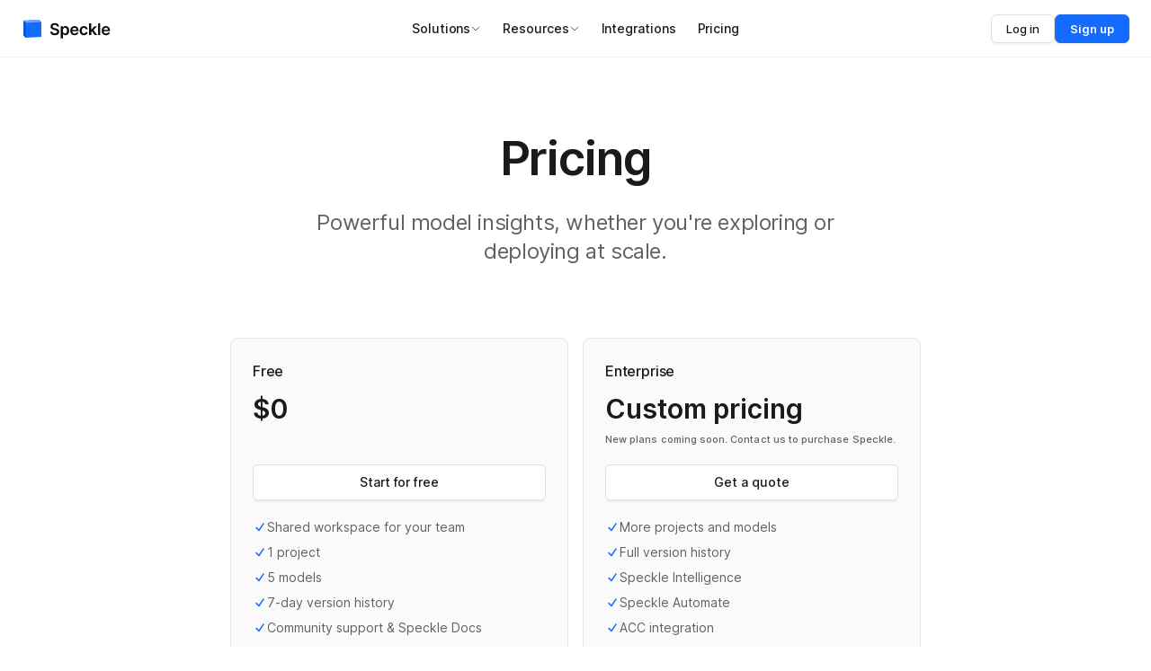

--- FILE ---
content_type: text/html; charset=UTF-8
request_url: https://speckle.systems/pricing/
body_size: 39692
content:
<!DOCTYPE html><html  class="" lang="en"><head><meta charset="utf-8">
<meta name="viewport" content="width=device-width, initial-scale=1">
<title>Pricing | Speckle</title>
<script src="https://www.googletagmanager.com/gtm.js?id=GTM-WCGQTVPB" async></script>
<style>.tippy-box[data-animation=fade][data-state=hidden]{opacity:0}[data-tippy-root]{max-width:calc(100vw - 10px)}.tippy-box{background-color:#333;border-radius:4px;color:#fff;font-size:14px;line-height:1.4;outline:0;position:relative;transition-property:transform,visibility,opacity;white-space:normal}.tippy-box[data-placement^=top]>.tippy-arrow{bottom:0}.tippy-box[data-placement^=top]>.tippy-arrow:before{border-top-color:initial;border-width:8px 8px 0;bottom:-7px;left:0;transform-origin:center top}.tippy-box[data-placement^=bottom]>.tippy-arrow{top:0}.tippy-box[data-placement^=bottom]>.tippy-arrow:before{border-bottom-color:initial;border-width:0 8px 8px;left:0;top:-7px;transform-origin:center bottom}.tippy-box[data-placement^=left]>.tippy-arrow{right:0}.tippy-box[data-placement^=left]>.tippy-arrow:before{border-left-color:initial;border-width:8px 0 8px 8px;right:-7px;transform-origin:center left}.tippy-box[data-placement^=right]>.tippy-arrow{left:0}.tippy-box[data-placement^=right]>.tippy-arrow:before{border-right-color:initial;border-width:8px 8px 8px 0;left:-7px;transform-origin:center right}.tippy-box[data-inertia][data-state=visible]{transition-timing-function:cubic-bezier(.54,1.5,.38,1.11)}.tippy-arrow{color:#333;height:16px;width:16px}.tippy-arrow:before{border-color:transparent;border-style:solid;content:"";position:absolute}.tippy-content{padding:5px 9px;position:relative;z-index:1}.tippy-box[data-theme=mention]{background:none;pointer-events:none}.tippy-box[data-theme=mention] .tippy-arrow{display:none}.tippy-box[data-theme=mention] .tippy-content>*{pointer-events:auto}.swoosher[data-v-988cfbb1]{animation:swoosh-988cfbb1 1s linear infinite;height:100%;transform-origin:0 30%;width:100%}@keyframes swoosh-988cfbb1{0%{transform:translate(0) scaleX(0)}40%{transform:translate(0) scaleX(.4)}to{transform:translate(100%) scaleX(.5)}}html.dialog-open{overflow:visible!important}html.dialog-open body{overflow:hidden!important}.hide-scrollbar::-webkit-scrollbar{display:none}.hide-scrollbar{-ms-overflow-style:none;scrollbar-width:none}@keyframes rotator-ee380fea{0%{transform:rotate(0)}to{transform:rotate(270deg)}}@keyframes dash-ee380fea{0%{stroke-dashoffset:187}50%{stroke-dashoffset:46.75;transform:rotate(135deg)}to{stroke-dashoffset:187;transform:rotate(450deg)}}.spinner[data-v-ee380fea]{animation:rotator-ee380fea 1.4s linear infinite}.path[data-v-ee380fea]{stroke-dasharray:187;stroke-dashoffset:0;animation:dash-ee380fea 1.4s ease-in-out infinite;transform-origin:center}@font-face{font-display:swap;font-family:DM Mono;font-style:normal;font-weight:300;src:url(/_nuxt/DMMono-Light.Bqd_HqIA.ttf) format("truetype")}@font-face{font-display:swap;font-family:DM Mono;font-style:italic;font-weight:300;src:url(/_nuxt/DMMono-LightItalic.MMfEb-KN.ttf) format("truetype")}@font-face{font-display:swap;font-family:DM Mono;font-style:normal;font-weight:400;src:url(/_nuxt/DMMono-Regular.CHcedrof.ttf) format("truetype")}@font-face{font-display:swap;font-family:DM Mono;font-style:italic;font-weight:400;src:url(/_nuxt/DMMono-Italic.DLMvJ-WU.ttf) format("truetype")}@font-face{font-display:swap;font-family:DM Mono;font-style:normal;font-weight:500;src:url(/_nuxt/DMMono-Medium.BtO9kMc2.ttf) format("truetype")}@font-face{font-display:swap;font-family:DM Mono;font-style:italic;font-weight:500;src:url(/_nuxt/DMMono-MediumItalic.kpPSN6rk.ttf) format("truetype")}*,:after,:before{--tw-border-spacing-x:0;--tw-border-spacing-y:0;--tw-translate-x:0;--tw-translate-y:0;--tw-rotate:0;--tw-skew-x:0;--tw-skew-y:0;--tw-scale-x:1;--tw-scale-y:1;--tw-pan-x: ;--tw-pan-y: ;--tw-pinch-zoom: ;--tw-scroll-snap-strictness:proximity;--tw-gradient-from-position: ;--tw-gradient-via-position: ;--tw-gradient-to-position: ;--tw-ordinal: ;--tw-slashed-zero: ;--tw-numeric-figure: ;--tw-numeric-spacing: ;--tw-numeric-fraction: ;--tw-ring-inset: ;--tw-ring-offset-width:0px;--tw-ring-offset-color:#fff;--tw-ring-color:rgba(59,130,246,.5);--tw-ring-offset-shadow:0 0 #0000;--tw-ring-shadow:0 0 #0000;--tw-shadow:0 0 #0000;--tw-shadow-colored:0 0 #0000;--tw-blur: ;--tw-brightness: ;--tw-contrast: ;--tw-grayscale: ;--tw-hue-rotate: ;--tw-invert: ;--tw-saturate: ;--tw-sepia: ;--tw-drop-shadow: ;--tw-backdrop-blur: ;--tw-backdrop-brightness: ;--tw-backdrop-contrast: ;--tw-backdrop-grayscale: ;--tw-backdrop-hue-rotate: ;--tw-backdrop-invert: ;--tw-backdrop-opacity: ;--tw-backdrop-saturate: ;--tw-backdrop-sepia: ;--tw-contain-size: ;--tw-contain-layout: ;--tw-contain-paint: ;--tw-contain-style: }::backdrop{--tw-border-spacing-x:0;--tw-border-spacing-y:0;--tw-translate-x:0;--tw-translate-y:0;--tw-rotate:0;--tw-skew-x:0;--tw-skew-y:0;--tw-scale-x:1;--tw-scale-y:1;--tw-pan-x: ;--tw-pan-y: ;--tw-pinch-zoom: ;--tw-scroll-snap-strictness:proximity;--tw-gradient-from-position: ;--tw-gradient-via-position: ;--tw-gradient-to-position: ;--tw-ordinal: ;--tw-slashed-zero: ;--tw-numeric-figure: ;--tw-numeric-spacing: ;--tw-numeric-fraction: ;--tw-ring-inset: ;--tw-ring-offset-width:0px;--tw-ring-offset-color:#fff;--tw-ring-color:rgba(59,130,246,.5);--tw-ring-offset-shadow:0 0 #0000;--tw-ring-shadow:0 0 #0000;--tw-shadow:0 0 #0000;--tw-shadow-colored:0 0 #0000;--tw-blur: ;--tw-brightness: ;--tw-contrast: ;--tw-grayscale: ;--tw-hue-rotate: ;--tw-invert: ;--tw-saturate: ;--tw-sepia: ;--tw-drop-shadow: ;--tw-backdrop-blur: ;--tw-backdrop-brightness: ;--tw-backdrop-contrast: ;--tw-backdrop-grayscale: ;--tw-backdrop-hue-rotate: ;--tw-backdrop-invert: ;--tw-backdrop-opacity: ;--tw-backdrop-saturate: ;--tw-backdrop-sepia: ;--tw-contain-size: ;--tw-contain-layout: ;--tw-contain-paint: ;--tw-contain-style: }/*! tailwindcss v3.4.17 | MIT License | https://tailwindcss.com*/*,:after,:before{border:0 solid #e5e7eb;box-sizing:border-box}:after,:before{--tw-content:""}:host,html{line-height:1.5;-webkit-text-size-adjust:100%;font-family:Inter,-apple-system,BlinkMacSystemFont,Segoe UI,Roboto,Helvetica,Arial,sans-serif,Apple Color Emoji,Segoe UI Emoji,Segoe UI Symbol;font-feature-settings:normal;font-variation-settings:normal;-moz-tab-size:4;-o-tab-size:4;tab-size:4;-webkit-tap-highlight-color:transparent}body{line-height:inherit;margin:0}hr{border-top-width:1px;color:inherit;height:0}abbr:where([title]){-webkit-text-decoration:underline dotted;text-decoration:underline dotted}h1,h2,h3,h4,h5,h6{font-size:inherit;font-weight:inherit}a{color:inherit;text-decoration:inherit}b,strong{font-weight:bolder}code,kbd,pre,samp{font-family:DM Mono,ui-monospace,SFMono-Regular,Menlo,Monaco,Consolas,Liberation Mono,Courier New,monospace;font-feature-settings:normal;font-size:1em;font-variation-settings:normal}small{font-size:80%}sub,sup{font-size:75%;line-height:0;position:relative;vertical-align:baseline}sub{bottom:-.25em}sup{top:-.5em}table{border-collapse:collapse;border-color:inherit;text-indent:0}button,input,optgroup,select,textarea{color:inherit;font-family:inherit;font-feature-settings:inherit;font-size:100%;font-variation-settings:inherit;font-weight:inherit;letter-spacing:inherit;line-height:inherit;margin:0;padding:0}button,select{text-transform:none}button,input:where([type=button]),input:where([type=reset]),input:where([type=submit]){-webkit-appearance:button;background-color:transparent;background-image:none}:-moz-focusring{outline:auto}:-moz-ui-invalid{box-shadow:none}progress{vertical-align:baseline}::-webkit-inner-spin-button,::-webkit-outer-spin-button{height:auto}[type=search]{-webkit-appearance:textfield;outline-offset:-2px}::-webkit-search-decoration{-webkit-appearance:none}::-webkit-file-upload-button{-webkit-appearance:button;font:inherit}summary{display:list-item}blockquote,dd,dl,figure,h1,h2,h3,h4,h5,h6,hr,p,pre{margin:0}fieldset{margin:0}fieldset,legend{padding:0}menu,ol,ul{list-style:none;margin:0;padding:0}dialog{padding:0}textarea{resize:vertical}input::-moz-placeholder,textarea::-moz-placeholder{color:#9ca3af;opacity:1}input::placeholder,textarea::placeholder{color:#9ca3af;opacity:1}[role=button],button{cursor:pointer}:disabled{cursor:default}audio,canvas,embed,iframe,img,object,svg,video{display:block;vertical-align:middle}img,video{height:auto;max-width:100%}[hidden]:where(:not([hidden=until-found])){display:none}@font-face{font-display:swap;font-family:Inter;font-style:normal;font-weight:100 900;src:url(/_nuxt/inter-cyrillic-ext.B4FZQ761.woff2) format("woff2");unicode-range:u+0460-052f,u+1c80-1c88,u+20b4,u+2de0-2dff,u+a640-a69f,u+fe2e-fe2f}@font-face{font-display:swap;font-family:Inter;font-style:normal;font-weight:100 900;src:url(/_nuxt/inter-cyrillic.C0AYSjr9.woff2) format("woff2");unicode-range:u+0301,u+0400-045f,u+0490-0491,u+04b0-04b1,u+2116}@font-face{font-display:swap;font-family:Inter;font-style:normal;font-weight:100 900;src:url(/_nuxt/inter-greek-ext.C9ErYduh.woff2) format("woff2");unicode-range:u+1f??}@font-face{font-display:swap;font-family:Inter;font-style:normal;font-weight:100 900;src:url(/_nuxt/inter-greek.BmGEiKbX.woff2) format("woff2");unicode-range:u+0370-0377,u+037a-037f,u+0384-038a,u+038c,u+038e-03a1,u+03a3-03ff}@font-face{font-display:swap;font-family:Inter;font-style:normal;font-weight:100 900;src:url(/_nuxt/inter-vietnamese.EzUqW2B9.woff2) format("woff2");unicode-range:u+0102-0103,u+0110-0111,u+0128-0129,u+0168-0169,u+01a0-01a1,u+01af-01b0,u+0300-0301,u+0303-0304,u+0308-0309,u+0323,u+0329,u+1ea0-1ef9,u+20ab}@font-face{font-display:swap;font-family:Inter;font-style:normal;font-weight:100 900;src:url(/_nuxt/inter-latin-ext.CWtGf8Wp.woff2) format("woff2");unicode-range:u+0100-02af,u+0304,u+0308,u+0329,u+1e00-1e9f,u+1ef2-1eff,u+2020,u+20a0-20ab,u+20ad-20c0,u+2113,u+2c60-2c7f,u+a720-a7ff}@font-face{font-display:swap;font-family:Inter;font-style:normal;font-weight:100 900;src:url(/_nuxt/inter-latin.DDPelQgH.woff2) format("woff2");unicode-range:u+00??,u+0131,u+0152-0153,u+02bb-02bc,u+02c6,u+02da,u+02dc,u+0304,u+0308,u+0329,u+2000-206f,u+2074,u+20ac,u+2122,u+2191,u+2193,u+2212,u+2215,u+feff,u+fffd}[type=checkbox]:focus,[type=radio]:focus{--tw-ring-offset-color:var(--foundation)}input[type=range]{-webkit-appearance:none;-moz-appearance:none;appearance:none;background-color:transparent}input[type=range]::-webkit-slider-runnable-track{background-color:#00000040;border-radius:9999px}input[type=range]::-moz-range-track{background-color:#00000040;border-radius:9999px}input[type=range]::-ms-track{background-color:#00000040;border-radius:9999px}body{font-family:Inter,-apple-system,BlinkMacSystemFont,Segoe UI,Roboto,Helvetica,Arial,sans-serif,Apple Color Emoji,Segoe UI Emoji,Segoe UI Symbol}html{--simple-scrollbar-width:4px;--foundation-page:#fafafa;--foundation:#fff;--foundation-2:#f5f5f5;--foundation-3:#fcfcfc;--foundation-4:#fcfcfc;--foundation-5:#fcfcfc;--foundation-focus:#dbeafe;--foundation-disabled:#e5e5e5;--foreground:#1a1a1a;--foreground-2:#626263;--foreground-3:#7c7c7d;--foreground-on-primary:#fff;--foreground-disabled:#1a1a1a50;--primary:#136cff;--primary-focus:#0057e5;--primary-muted:#ededed;--outline-1:#276fe5;--outline-2:#dfdfdf;--outline-3:#e2e8f0;--outline-4:#4b40c9;--outline-5:#c4c4c4;--highlight-1:#f4f4f4;--highlight-2:#f2f2f2;--highlight-3:#ededed;--success:#34d399;--success-lighter:#53edb5;--success-lightest:#eefef8;--success-darker:#1cba80;--warning:#fbbf24;--warning-lighter:#ffd770;--warning-lightest:#fef9ee;--warning-darker:#e0ab20;--info:#b8c0cc;--info-lighter:#e0ecff;--info-lightest:#eeeefe;--info-darker:#6b7d99;--danger:#c45959;--danger-lighter:#f78888;--danger-lightest:#feeeee;--danger-darker:#913333}html.dark,html[class*=dark]{--foundation-page:#101012;--foundation:#15161c;--foundation-2:#191a22;--foundation-3:#52525b;--foundation-4:#71717a;--foundation-5:#a1a1aa;--foundation-focus:#52525b;--foundation-disabled:#3c3c3d;--foreground:#fff;--foreground-2:#b0b1b5;--foreground-3:#7e7f82;--foreground-on-primary:#fff;--foreground-disabled:#ffffff50;--primary:#136cff;--primary-focus:#0057e5;--primary-muted:#292b39;--outline-1:#276fe5;--outline-2:#2e313f;--outline-3:#282833;--outline-4:#4b40c9;--outline-5:#434559;--highlight-1:#22242e;--highlight-2:#292b39;--highlight-3:#323445;--success:#34d399;--success-lighter:#53edb5;--success-lightest:#072c1f;--success-darker:#1cba80;--warning:#fbbf24;--warning-lighter:#ffd770;--warning-lightest:#302303;--warning-darker:#e0ab20;--info:#b8c0cc;--info-lighter:#0043b2;--info-lightest:#0043b2;--info-darker:#6b7d99;--danger:#f87171;--danger-lighter:#ff8f8f;--danger-lightest:#300303;--danger-darker:#ab3e3e}.container{width:100%}@media (min-width:480px){.container{max-width:480px}}@media (min-width:640px){.container{max-width:640px}}@media (min-width:768px){.container{max-width:768px}}@media (min-width:1024px){.container{max-width:1024px}}@media (min-width:1280px){.container{max-width:1280px}}@media (min-width:1536px){.container{max-width:1536px}}.text-fancy-gradient{background-image:linear-gradient(to right,var(--tw-gradient-stops));--tw-gradient-from:#3b82f6 var(--tw-gradient-from-position);--tw-gradient-to:rgba(59,130,246,0) var(--tw-gradient-to-position);--tw-gradient-stops:var(--tw-gradient-from),var(--tw-gradient-to);--tw-gradient-to:rgba(96,165,250,0) var(--tw-gradient-to-position);--tw-gradient-stops:var(--tw-gradient-from),#60a5fa var(--tw-gradient-via-position),var(--tw-gradient-to);--tw-gradient-to:#2563eb var(--tw-gradient-to-position);-webkit-background-clip:text;background-clip:text;color:transparent;font-weight:600}.h1,.text-heading-2xl{font-size:1.875rem;font-weight:500;letter-spacing:-.63px;line-height:2.5rem}.h2,.text-heading-xl{font-size:1.5rem;font-weight:500;letter-spacing:-.456px;line-height:2rem}.h3,.text-heading-lg{font-size:1.125rem;font-weight:500;letter-spacing:-.252px;line-height:1.5rem}.h4,.text-heading{font-size:1rem;font-weight:500;letter-spacing:-.176px;line-height:1.5rem}.h5,.h6,.text-heading-sm{font-size:.875rem;font-weight:500;letter-spacing:-.084px;line-height:1.5rem}.text-body{font-size:1rem;letter-spacing:-.176px;line-height:1.5rem}.text-body-sm{font-size:.875rem;letter-spacing:-.084px;line-height:1.5rem}.text-body-xs{font-size:13px;letter-spacing:-.032px;line-height:1.5rem}.text-body-2xs{font-size:.75rem;line-height:1rem}.text-body-3xs{font-size:11px;letter-spacing:.055px;line-height:1rem}.label{font-size:13px;font-weight:500;line-height:1.25rem}.label--light{font-weight:400}.label-light{font-size:13px;font-weight:400;line-height:1.25rem}.normal{font-size:1rem;font-weight:400;line-height:1.5rem}.caption{font-size:.75rem;line-height:1rem}.text-tiny{font-size:.6rem;line-height:1rem}.layout-container{margin-left:auto;margin-right:auto;padding-left:1rem;padding-right:1rem}@media (min-width:640px){.layout-container{padding-left:2rem;padding-right:2rem}}@media (min-width:1024px){.layout-container{max-width:100%;padding-left:1.5rem;padding-right:1.5rem}}@media (min-width:1280px){.layout-container{max-width:1216px}}@media (min-width:1536px){.layout-container{max-width:1312px}}.diagonal-stripes{background-image:repeating-linear-gradient(-45deg,transparent,transparent 5px,var(--outline-3) 7px)}.simple-scrollbar{scrollbar-color:var(--outline-5);scrollbar-width:var(--simple-scrollbar-width)}.simple-scrollbar::-webkit-scrollbar{height:6px;width:var(--simple-scrollbar-width)}.simple-scrollbar::-webkit-scrollbar-track{background:var(--foundation-disabled);border-radius:15px}.simple-scrollbar::-webkit-scrollbar-thumb{background:var(--outline-5);border-radius:15px}.simple-scrollbar::-webkit-scrollbar-thumb:hover{background:var(--outline-5)}.simple-scrollbar::-webkit-scrollbar-thumb:active{background:rgba(90 90 90 10100%)}.grow-textarea{display:grid}.grow-textarea:after{content:attr(data-replicated-value) " ";visibility:hidden;white-space:pre-wrap}.grow-textarea>textarea{overflow:hidden;resize:none}.grow-textarea:after,.grow-textarea>textarea{grid-area:1/1/2/2}.sr-only{height:1px;margin:-1px;overflow:hidden;padding:0;position:absolute;width:1px;clip:rect(0,0,0,0);border-width:0;white-space:nowrap}.pointer-events-none{pointer-events:none}.pointer-events-auto{pointer-events:auto}.visible{visibility:visible}.invisible{visibility:hidden}.fixed{position:fixed}.absolute{position:absolute}.relative{position:relative}.sticky{position:sticky}.inset-0{top:0;right:0;bottom:0;left:0}.-bottom-1{bottom:-.25rem}.-left-1{left:-.25rem}.-left-4{left:-1rem}.-left-\[3\.5rem\]{left:-3.5rem}.-right-1{right:-.25rem}.-right-\[3\.5rem\]{right:-3.5rem}.-top-1{top:-.25rem}.-top-5{top:-1.25rem}.bottom-0{bottom:0}.bottom-10{bottom:2.5rem}.bottom-12{bottom:3rem}.bottom-4{bottom:1rem}.bottom-5{bottom:1.25rem}.bottom-\[18\.75rem\]{bottom:18.75rem}.bottom-\[2\%\]{bottom:2%}.bottom-\[29\%\]{bottom:29%}.bottom-\[5\%\]{bottom:5%}.left-0{left:0}.left-0\.5{left:.125rem}.left-1\/2{left:50%}.left-\[-2px\]{left:-2px}.left-\[13\%\]{left:13%}.left-\[17\.8\%\]{left:17.8%}.left-\[2\%\]{left:2%}.left-\[4\%\]{left:4%}.left-\[50\%\]{left:50%}.left-\[51\.8\%\]{left:51.8%}.right-0{right:0}.right-1\.5{right:.375rem}.right-2{right:.5rem}.right-5{right:1.25rem}.right-6{right:1.5rem}.right-\[-1px\]{right:-1px}.right-\[-2px\]{right:-2px}.right-\[17\%\]{right:17%}.right-\[2\%\]{right:2%}.right-\[25\.5\%\]{right:25.5%}.right-\[50\%\]{right:50%}.top-0{top:0}.top-0\.5{top:.125rem}.top-1{top:.25rem}.top-1\/2{top:50%}.top-2{top:.5rem}.top-24{top:6rem}.top-3{top:.75rem}.top-4{top:1rem}.top-6{top:1.5rem}.top-8{top:2rem}.top-\[-1px\]{top:-1px}.top-\[-2px\]{top:-2px}.top-\[10\%\]{top:10%}.top-\[100\%\]{top:100%}.top-\[10px\]{top:10px}.top-\[2\%\]{top:2%}.top-\[2\.12\%\]{top:2.12%}.top-\[2px\]{top:2px}.top-\[41\%\]{top:41%}.top-\[5\%\]{top:5%}.top-\[50\%\]{top:50%}.top-\[6\%\]{top:6%}.top-\[64px\]{top:64px}.top-\[9\%\]{top:9%}.top-full{top:100%}.-z-10{z-index:-10}.z-0{z-index:0}.z-10{z-index:10}.z-20{z-index:20}.z-30{z-index:30}.z-40{z-index:40}.z-50{z-index:50}.z-\[1\]{z-index:1}.z-\[2\]{z-index:2}.z-\[60\]{z-index:60}.order-1{order:1}.order-2{order:2}.order-first{order:-9999}.col-span-1{grid-column:span 1/span 1}.col-span-12{grid-column:span 12/span 12}.col-span-2{grid-column:span 2/span 2}.col-span-7{grid-column:span 7/span 7}.col-span-full{grid-column:1/-1}.row-span-2{grid-row:span 2/span 2}.mx-1{margin-left:.25rem;margin-right:.25rem}.mx-14{margin-left:3.5rem;margin-right:3.5rem}.mx-auto{margin-left:auto;margin-right:auto}.my-0\.5{margin-bottom:.125rem;margin-top:.125rem}.my-1{margin-bottom:.25rem;margin-top:.25rem}.my-1\.5{margin-bottom:.375rem;margin-top:.375rem}.my-12{margin-bottom:3rem;margin-top:3rem}.my-16{margin-bottom:4rem;margin-top:4rem}.my-2{margin-bottom:.5rem;margin-top:.5rem}.my-3{margin-bottom:.75rem;margin-top:.75rem}.my-4{margin-bottom:1rem;margin-top:1rem}.my-6{margin-bottom:1.5rem;margin-top:1.5rem}.my-8{margin-bottom:2rem;margin-top:2rem}.\!mt-0{margin-top:0!important}.-ml-0\.5{margin-left:-.125rem}.-ml-1{margin-left:-.25rem}.-mr-1{margin-right:-.25rem}.-mt-1{margin-top:-.25rem}.-mt-1\.5{margin-top:-.375rem}.-mt-11{margin-top:-2.75rem}.-mt-12{margin-top:-3rem}.-mt-3{margin-top:-.75rem}.-mt-5{margin-top:-1.25rem}.mb-0{margin-bottom:0}.mb-1{margin-bottom:.25rem}.mb-1\.5{margin-bottom:.375rem}.mb-10{margin-bottom:2.5rem}.mb-11{margin-bottom:2.75rem}.mb-12{margin-bottom:3rem}.mb-16{margin-bottom:4rem}.mb-2{margin-bottom:.5rem}.mb-2\.5{margin-bottom:.625rem}.mb-24{margin-bottom:6rem}.mb-3{margin-bottom:.75rem}.mb-4{margin-bottom:1rem}.mb-5{margin-bottom:1.25rem}.mb-6{margin-bottom:1.5rem}.mb-7{margin-bottom:1.75rem}.mb-8{margin-bottom:2rem}.mb-9{margin-bottom:2.25rem}.mb-\[80px\]{margin-bottom:80px}.ml-0\.5{margin-left:.125rem}.ml-1{margin-left:.25rem}.ml-2{margin-left:.5rem}.ml-3{margin-left:.75rem}.ml-4{margin-left:1rem}.ml-5{margin-left:1.25rem}.ml-\[3px\]{margin-left:3px}.ml-\[5px\]{margin-left:5px}.mr-1\.5{margin-right:.375rem}.mr-12{margin-right:3rem}.mr-2{margin-right:.5rem}.mr-3{margin-right:.75rem}.mr-4{margin-right:1rem}.mr-8{margin-right:2rem}.mr-\[17px\]{margin-right:17px}.mt-0{margin-top:0}.mt-0\.5{margin-top:.125rem}.mt-1{margin-top:.25rem}.mt-1\.5{margin-top:.375rem}.mt-10{margin-top:2.5rem}.mt-12{margin-top:3rem}.mt-14{margin-top:3.5rem}.mt-16{margin-top:4rem}.mt-2{margin-top:.5rem}.mt-20{margin-top:5rem}.mt-3{margin-top:.75rem}.mt-4{margin-top:1rem}.mt-5{margin-top:1.25rem}.mt-6{margin-top:1.5rem}.mt-7{margin-top:1.75rem}.mt-8{margin-top:2rem}.mt-\[1px\]{margin-top:1px}.mt-\[3px\]{margin-top:3px}.mt-\[4\.05\%\]{margin-top:4.05%}.mt-px{margin-top:1px}.block{display:block}.inline-block{display:inline-block}.inline{display:inline}.flex{display:flex}.inline-flex{display:inline-flex}.table{display:table}.grid{display:grid}.contents{display:contents}.hidden{display:none}.aspect-\[1400\/850\]{aspect-ratio:1400/850}.aspect-\[2\/1\]{aspect-ratio:2/1}.aspect-\[3\/2\]{aspect-ratio:3/2}.aspect-\[320\/312\]{aspect-ratio:320/312}.aspect-\[400\/460\]{aspect-ratio:400/460}.aspect-\[500\/335\]{aspect-ratio:500/335}.aspect-\[588\/320\]{aspect-ratio:588/320}.aspect-\[600\/400\]{aspect-ratio:600/400}.aspect-\[645\/600\]{aspect-ratio:645/600}.aspect-\[900\/440\]{aspect-ratio:900/440}.aspect-square{aspect-ratio:1/1}.aspect-video{aspect-ratio:16/9}.size-10{height:2.5rem;width:2.5rem}.size-12{height:3rem;width:3rem}.size-14{height:3.5rem;width:3.5rem}.size-16{height:4rem;width:4rem}.size-3{height:.75rem;width:.75rem}.size-4{height:1rem;width:1rem}.size-5{height:1.25rem;width:1.25rem}.size-8{height:2rem;width:2rem}.size-\[10rem\]{height:10rem;width:10rem}.size-\[88px\]{height:88px;width:88px}.size-full{height:100%;width:100%}.\!h-6{height:1.5rem!important}.\!h-\[100dvh\]{height:100dvh!important}.h-1{height:.25rem}.h-1\.5{height:.375rem}.h-10{height:2.5rem}.h-11{height:2.75rem}.h-12{height:3rem}.h-14{height:3.5rem}.h-16{height:4rem}.h-2{height:.5rem}.h-2\.5{height:.625rem}.h-20{height:5rem}.h-24{height:6rem}.h-3{height:.75rem}.h-3\.5{height:.875rem}.h-32{height:8rem}.h-4{height:1rem}.h-40{height:10rem}.h-5{height:1.25rem}.h-6{height:1.5rem}.h-60{height:15rem}.h-7{height:1.75rem}.h-8{height:2rem}.h-\[100\%\+32px\]{height:100%+32px}.h-\[13\.75rem\]{height:13.75rem}.h-\[140px\]{height:140px}.h-\[18px\]{height:18px}.h-\[1px\]{height:1px}.h-\[2px\]{height:2px}.h-\[32px\]{height:32px}.h-\[500px\]{height:500px}.h-\[7px\]{height:7px}.h-\[calc\(100\%-0\.25rem\)\]{height:calc(100% - .25rem)}.h-\[calc\(100dvh-64px\)\]{height:calc(100dvh - 64px)}.h-full{height:100%}.h-screen{height:100vh}.max-h-60{max-height:15rem}.max-h-80{max-height:20rem}.max-h-\[4\.8rem\]{max-height:4.8rem}.max-h-\[90vh\]{max-height:90vh}.min-h-0{min-height:0}.min-h-32{min-height:8rem}.min-h-96{min-height:24rem}.min-h-\[100px\]{min-height:100px}.min-h-\[2rem\]{min-height:2rem}.min-h-\[360px\]{min-height:360px}.min-h-\[6rem\]{min-height:6rem}.min-h-dvh{min-height:100dvh}.\!w-6{width:1.5rem!important}.w-0{width:0}.w-1\.5{width:.375rem}.w-1\/2{width:50%}.w-1\/3{width:33.333333%}.w-1\/4{width:25%}.w-10{width:2.5rem}.w-10\/12{width:83.333333%}.w-11{width:2.75rem}.w-12{width:3rem}.w-14{width:3.5rem}.w-16{width:4rem}.w-2{width:.5rem}.w-2\.5{width:.625rem}.w-2\/12{width:16.666667%}.w-2\/4{width:50%}.w-20{width:5rem}.w-24{width:6rem}.w-3{width:.75rem}.w-3\.5{width:.875rem}.w-32{width:8rem}.w-4{width:1rem}.w-40{width:10rem}.w-44{width:11rem}.w-5{width:1.25rem}.w-52{width:13rem}.w-6{width:1.5rem}.w-6\/12{width:50%}.w-60{width:15rem}.w-64{width:16rem}.w-7{width:1.75rem}.w-8{width:2rem}.w-\[1\.5px\]{width:1.5px}.w-\[12\%\]{width:12%}.w-\[13\.125rem\]{width:13.125rem}.w-\[160px\]{width:160px}.w-\[180\%\]{width:180%}.w-\[1px\]{width:1px}.w-\[23\%\]{width:23%}.w-\[260\%\]{width:260%}.w-\[30px\]{width:30px}.w-\[360\%\]{width:360%}.w-\[38\%\]{width:38%}.w-\[43\%\]{width:43%}.w-\[45\%\]{width:45%}.w-\[48\%\]{width:48%}.w-\[520\%\]{width:520%}.w-\[57\%\]{width:57%}.w-\[58\%\]{width:58%}.w-\[6\.5\%\]{width:6.5%}.w-\[65\%\]{width:65%}.w-\[71\%\]{width:71%}.w-\[7px\]{width:7px}.w-\[84\%\]{width:84%}.w-\[92\%\]{width:92%}.w-\[calc\(50\%-0\.125rem\)\]{width:calc(50% - .125rem)}.w-auto{width:auto}.w-full{width:100%}.w-max{width:-moz-max-content;width:max-content}.w-px{width:1px}.w-screen{width:100vw}.min-w-0{min-width:0}.min-w-6{min-width:1.5rem}.min-w-\[100px\]{min-width:100px}.min-w-\[10rem\]{min-width:10rem}.min-w-\[140px\]{min-width:140px}.min-w-\[440px\]{min-width:440px}.min-w-\[750px\]{min-width:750px}.max-w-2xl{max-width:42rem}.max-w-3xl{max-width:48rem}.max-w-4xl{max-width:56rem}.max-w-5xl{max-width:64rem}.max-w-6xl{max-width:72rem}.max-w-96{max-width:24rem}.max-w-\[1216px\]{max-width:1216px}.max-w-\[1312px\]{max-width:1312px}.max-w-\[1440px\]{max-width:1440px}.max-w-\[20rem\]{max-width:20rem}.max-w-\[22\.5rem\]{max-width:22.5rem}.max-w-\[250px\]{max-width:250px}.max-w-\[320px\]{max-width:320px}.max-w-\[7\.5rem\]{max-width:7.5rem}.max-w-\[9\.25rem\]{max-width:9.25rem}.max-w-full{max-width:100%}.max-w-lg{max-width:32rem}.max-w-max{max-width:-moz-max-content;max-width:max-content}.max-w-md{max-width:28rem}.max-w-none{max-width:none}.max-w-sm{max-width:24rem}.flex-1{flex:1 1 0%}.flex-shrink{flex-shrink:1}.flex-shrink-0{flex-shrink:0}.shrink{flex-shrink:1}.shrink-0{flex-shrink:0}.grow{flex-grow:1}.basis-0{flex-basis:0px}.table-fixed{table-layout:fixed}.border-collapse{border-collapse:collapse}.origin-top-right{transform-origin:top right}.-translate-x-1\/2{--tw-translate-x:-50%}.-translate-x-1\/2,.-translate-x-5{transform:translate(var(--tw-translate-x),var(--tw-translate-y)) rotate(var(--tw-rotate)) skew(var(--tw-skew-x)) skewY(var(--tw-skew-y)) scaleX(var(--tw-scale-x)) scaleY(var(--tw-scale-y))}.-translate-x-5{--tw-translate-x:-1.25rem}.-translate-y-1\/2{--tw-translate-y:-50%}.-translate-y-1\/2,.translate-x-0{transform:translate(var(--tw-translate-x),var(--tw-translate-y)) rotate(var(--tw-rotate)) skew(var(--tw-skew-x)) skewY(var(--tw-skew-y)) scaleX(var(--tw-scale-x)) scaleY(var(--tw-scale-y))}.translate-x-0{--tw-translate-x:0px}.translate-x-2{--tw-translate-x:.5rem}.translate-x-2,.translate-x-7{transform:translate(var(--tw-translate-x),var(--tw-translate-y)) rotate(var(--tw-rotate)) skew(var(--tw-skew-x)) skewY(var(--tw-skew-y)) scaleX(var(--tw-scale-x)) scaleY(var(--tw-scale-y))}.translate-x-7{--tw-translate-x:1.75rem}.translate-x-\[-50\%\]{--tw-translate-x:-50%}.translate-x-\[-50\%\],.translate-x-\[12px\]{transform:translate(var(--tw-translate-x),var(--tw-translate-y)) rotate(var(--tw-rotate)) skew(var(--tw-skew-x)) skewY(var(--tw-skew-y)) scaleX(var(--tw-scale-x)) scaleY(var(--tw-scale-y))}.translate-x-\[12px\]{--tw-translate-x:12px}.translate-x-\[50\%\]{--tw-translate-x:50%}.translate-x-\[50\%\],.translate-y-0{transform:translate(var(--tw-translate-x),var(--tw-translate-y)) rotate(var(--tw-rotate)) skew(var(--tw-skew-x)) skewY(var(--tw-skew-y)) scaleX(var(--tw-scale-x)) scaleY(var(--tw-scale-y))}.translate-y-0{--tw-translate-y:0px}.translate-y-1\/2{--tw-translate-y:50%}.translate-y-1\/2,.translate-y-2{transform:translate(var(--tw-translate-x),var(--tw-translate-y)) rotate(var(--tw-rotate)) skew(var(--tw-skew-x)) skewY(var(--tw-skew-y)) scaleX(var(--tw-scale-x)) scaleY(var(--tw-scale-y))}.translate-y-2{--tw-translate-y:.5rem}.translate-y-4{--tw-translate-y:1rem}.translate-y-4,.translate-y-\[-50\%\]{transform:translate(var(--tw-translate-x),var(--tw-translate-y)) rotate(var(--tw-rotate)) skew(var(--tw-skew-x)) skewY(var(--tw-skew-y)) scaleX(var(--tw-scale-x)) scaleY(var(--tw-scale-y))}.translate-y-\[-50\%\]{--tw-translate-y:-50%}.translate-y-\[100\%\]{--tw-translate-y:100%}.-rotate-12,.translate-y-\[100\%\]{transform:translate(var(--tw-translate-x),var(--tw-translate-y)) rotate(var(--tw-rotate)) skew(var(--tw-skew-x)) skewY(var(--tw-skew-y)) scaleX(var(--tw-scale-x)) scaleY(var(--tw-scale-y))}.-rotate-12{--tw-rotate:-12deg}.-rotate-90{--tw-rotate:-90deg}.-rotate-90,.rotate-180{transform:translate(var(--tw-translate-x),var(--tw-translate-y)) rotate(var(--tw-rotate)) skew(var(--tw-skew-x)) skewY(var(--tw-skew-y)) scaleX(var(--tw-scale-x)) scaleY(var(--tw-scale-y))}.rotate-180{--tw-rotate:180deg}.rotate-45{--tw-rotate:45deg}.-skew-x-\[45deg\],.rotate-45{transform:translate(var(--tw-translate-x),var(--tw-translate-y)) rotate(var(--tw-rotate)) skew(var(--tw-skew-x)) skewY(var(--tw-skew-y)) scaleX(var(--tw-scale-x)) scaleY(var(--tw-scale-y))}.-skew-x-\[45deg\]{--tw-skew-x:-45deg}.skew-x-\[45deg\]{--tw-skew-x:45deg}.scale-95,.skew-x-\[45deg\]{transform:translate(var(--tw-translate-x),var(--tw-translate-y)) rotate(var(--tw-rotate)) skew(var(--tw-skew-x)) skewY(var(--tw-skew-y)) scaleX(var(--tw-scale-x)) scaleY(var(--tw-scale-y))}.scale-95{--tw-scale-x:.95;--tw-scale-y:.95}.scale-x-\[-1\]{--tw-scale-x:-1}.scale-x-\[-1\],.transform{transform:translate(var(--tw-translate-x),var(--tw-translate-y)) rotate(var(--tw-rotate)) skew(var(--tw-skew-x)) skewY(var(--tw-skew-y)) scaleX(var(--tw-scale-x)) scaleY(var(--tw-scale-y))}@keyframes spin{to{transform:rotate(1turn)}}.animate-spin{animation:spin 1s linear infinite}.cursor-default{cursor:default}.cursor-not-allowed{cursor:not-allowed}.cursor-pointer{cursor:pointer}.cursor-text{cursor:text}.select-none{-webkit-user-select:none;-moz-user-select:none;user-select:none}.select-all{-webkit-user-select:all;-moz-user-select:all;user-select:all}.resize{resize:both}.list-inside{list-style-position:inside}.list-outside{list-style-position:outside}.list-decimal{list-style-type:decimal}.list-disc{list-style-type:disc}.appearance-none{-webkit-appearance:none;-moz-appearance:none;appearance:none}.grid-cols-1{grid-template-columns:repeat(1,minmax(0,1fr))}.grid-cols-12{grid-template-columns:repeat(12,minmax(0,1fr))}.grid-cols-2{grid-template-columns:repeat(2,minmax(0,1fr))}.grid-cols-3{grid-template-columns:repeat(3,minmax(0,1fr))}.grid-rows-\[0fr\]{grid-template-rows:0fr}.grid-rows-\[1fr\]{grid-template-rows:1fr}.grid-rows-\[auto_auto_auto\]{grid-template-rows:auto auto auto}.flex-row{flex-direction:row}.flex-row-reverse{flex-direction:row-reverse}.flex-col{flex-direction:column}.flex-col-reverse{flex-direction:column-reverse}.flex-wrap{flex-wrap:wrap}.items-start{align-items:flex-start}.items-end{align-items:flex-end}.items-center{align-items:center}.items-stretch{align-items:stretch}.justify-start{justify-content:flex-start}.justify-end{justify-content:flex-end}.justify-center{justify-content:center}.justify-between{justify-content:space-between}.gap-0{gap:0}.gap-0\.5{gap:.125rem}.gap-1{gap:.25rem}.gap-1\.5{gap:.375rem}.gap-10{gap:2.5rem}.gap-12{gap:3rem}.gap-2{gap:.5rem}.gap-2\.5{gap:.625rem}.gap-3{gap:.75rem}.gap-4{gap:1rem}.gap-5{gap:1.25rem}.gap-6{gap:1.5rem}.gap-7{gap:1.75rem}.gap-8{gap:2rem}.gap-9{gap:2.25rem}.gap-x-1{-moz-column-gap:.25rem;column-gap:.25rem}.gap-x-1\.5{-moz-column-gap:.375rem;column-gap:.375rem}.gap-x-10{-moz-column-gap:2.5rem;column-gap:2.5rem}.gap-x-12{-moz-column-gap:3rem;column-gap:3rem}.gap-x-2{-moz-column-gap:.5rem;column-gap:.5rem}.gap-x-2\.5{-moz-column-gap:.625rem;column-gap:.625rem}.gap-x-3{-moz-column-gap:.75rem;column-gap:.75rem}.gap-x-4{-moz-column-gap:1rem;column-gap:1rem}.gap-x-5{-moz-column-gap:1.25rem;column-gap:1.25rem}.gap-x-6{-moz-column-gap:1.5rem;column-gap:1.5rem}.gap-y-0\.5{row-gap:.125rem}.gap-y-1{row-gap:.25rem}.gap-y-1\.5{row-gap:.375rem}.gap-y-14{row-gap:3.5rem}.gap-y-16{row-gap:4rem}.gap-y-2{row-gap:.5rem}.gap-y-3{row-gap:.75rem}.gap-y-4{row-gap:1rem}.gap-y-5{row-gap:1.25rem}.gap-y-6{row-gap:1.5rem}.gap-y-8{row-gap:2rem}.-space-x-2>:not([hidden])~:not([hidden]){--tw-space-x-reverse:0;margin-left:calc(-.5rem*(1 - var(--tw-space-x-reverse)));margin-right:calc(-.5rem*var(--tw-space-x-reverse))}.space-x-0\.5>:not([hidden])~:not([hidden]){--tw-space-x-reverse:0;margin-left:calc(.125rem*(1 - var(--tw-space-x-reverse)));margin-right:calc(.125rem*var(--tw-space-x-reverse))}.space-x-1>:not([hidden])~:not([hidden]){--tw-space-x-reverse:0;margin-left:calc(.25rem*(1 - var(--tw-space-x-reverse)));margin-right:calc(.25rem*var(--tw-space-x-reverse))}.space-x-1\.5>:not([hidden])~:not([hidden]){--tw-space-x-reverse:0;margin-left:calc(.375rem*(1 - var(--tw-space-x-reverse)));margin-right:calc(.375rem*var(--tw-space-x-reverse))}.space-x-2>:not([hidden])~:not([hidden]){--tw-space-x-reverse:0;margin-left:calc(.5rem*(1 - var(--tw-space-x-reverse)));margin-right:calc(.5rem*var(--tw-space-x-reverse))}.space-x-3>:not([hidden])~:not([hidden]){--tw-space-x-reverse:0;margin-left:calc(.75rem*(1 - var(--tw-space-x-reverse)));margin-right:calc(.75rem*var(--tw-space-x-reverse))}.space-x-4>:not([hidden])~:not([hidden]){--tw-space-x-reverse:0;margin-left:calc(1rem*(1 - var(--tw-space-x-reverse)));margin-right:calc(1rem*var(--tw-space-x-reverse))}.space-x-6>:not([hidden])~:not([hidden]){--tw-space-x-reverse:0;margin-left:calc(1.5rem*(1 - var(--tw-space-x-reverse)));margin-right:calc(1.5rem*var(--tw-space-x-reverse))}.space-x-8>:not([hidden])~:not([hidden]){--tw-space-x-reverse:0;margin-left:calc(2rem*(1 - var(--tw-space-x-reverse)));margin-right:calc(2rem*var(--tw-space-x-reverse))}.space-y-1>:not([hidden])~:not([hidden]){--tw-space-y-reverse:0;margin-bottom:calc(.25rem*var(--tw-space-y-reverse));margin-top:calc(.25rem*(1 - var(--tw-space-y-reverse)))}.space-y-2>:not([hidden])~:not([hidden]){--tw-space-y-reverse:0;margin-bottom:calc(.5rem*var(--tw-space-y-reverse));margin-top:calc(.5rem*(1 - var(--tw-space-y-reverse)))}.space-y-3>:not([hidden])~:not([hidden]){--tw-space-y-reverse:0;margin-bottom:calc(.75rem*var(--tw-space-y-reverse));margin-top:calc(.75rem*(1 - var(--tw-space-y-reverse)))}.space-y-4>:not([hidden])~:not([hidden]){--tw-space-y-reverse:0;margin-bottom:calc(1rem*var(--tw-space-y-reverse));margin-top:calc(1rem*(1 - var(--tw-space-y-reverse)))}.space-y-6>:not([hidden])~:not([hidden]){--tw-space-y-reverse:0;margin-bottom:calc(1.5rem*var(--tw-space-y-reverse));margin-top:calc(1.5rem*(1 - var(--tw-space-y-reverse)))}.space-y-8>:not([hidden])~:not([hidden]){--tw-space-y-reverse:0;margin-bottom:calc(2rem*var(--tw-space-y-reverse));margin-top:calc(2rem*(1 - var(--tw-space-y-reverse)))}.divide-y>:not([hidden])~:not([hidden]){--tw-divide-y-reverse:0;border-bottom-width:calc(1px*var(--tw-divide-y-reverse));border-top-width:calc(1px*(1 - var(--tw-divide-y-reverse)))}.divide-outline-2>:not([hidden])~:not([hidden]){border-color:var(--outline-2)}.divide-outline-3>:not([hidden])~:not([hidden]){border-color:var(--outline-3)}.self-start{align-self:flex-start}.justify-self-start{justify-self:start}.justify-self-end{justify-self:end}.overflow-auto{overflow:auto}.overflow-hidden{overflow:hidden}.\!overflow-visible{overflow:visible!important}.overflow-visible{overflow:visible}.overflow-x-auto{overflow-x:auto}.overflow-y-auto{overflow-y:auto}.overflow-x-hidden{overflow-x:hidden}.overflow-y-visible{overflow-y:visible}.overscroll-contain{overscroll-behavior:contain}.overscroll-none{overscroll-behavior:none}.truncate{overflow:hidden;text-overflow:ellipsis;white-space:nowrap}.whitespace-normal{white-space:normal}.whitespace-nowrap{white-space:nowrap}.text-balance{text-wrap:balance}.text-pretty{text-wrap:pretty}.break-words{overflow-wrap:break-word}.break-all{word-break:break-all}.\!rounded-full{border-radius:9999px!important}.rounded{border-radius:.25rem}.rounded-2xl{border-radius:1rem}.rounded-3xl{border-radius:1.5rem}.rounded-full{border-radius:9999px}.rounded-lg{border-radius:.5rem}.rounded-md{border-radius:.375rem}.rounded-sm{border-radius:.125rem}.rounded-xl{border-radius:.75rem}.rounded-b-md{border-bottom-left-radius:.375rem;border-bottom-right-radius:.375rem}.rounded-l{border-bottom-left-radius:.25rem;border-top-left-radius:.25rem}.rounded-r{border-bottom-right-radius:.25rem;border-top-right-radius:.25rem}.rounded-r-md{border-bottom-right-radius:.375rem;border-top-right-radius:.375rem}.rounded-r-none{border-bottom-right-radius:0;border-top-right-radius:0}.rounded-t-lg{border-top-left-radius:.5rem;border-top-right-radius:.5rem}.rounded-bl-lg{border-bottom-left-radius:.5rem}.rounded-tr-lg{border-top-right-radius:.5rem}.\!border{border-width:1px!important}.border{border-width:1px}.border-0{border-width:0}.border-2{border-width:2px}.border-\[0\.5px\]{border-width:.5px}.border-\[1\.5px\]{border-width:1.5px}.border-x{border-left-width:1px;border-right-width:1px}.border-y{border-top-width:1px}.border-b,.border-y{border-bottom-width:1px}.border-b-0{border-bottom-width:0}.border-b-\[2px\]{border-bottom-width:2px}.border-l-2{border-left-width:2px}.border-r{border-right-width:1px}.border-t{border-top-width:1px}.border-dashed{border-style:dashed}.\!border-danger{border-color:var(--danger)!important}.\!border-primary{border-color:var(--primary)!important}.border-black\/10{border-color:#0000001a}.border-black\/5{border-color:#0000000d}.border-black\/\[\.08\]{border-color:#00000014}.border-black\/\[4\%\]{border-color:#0000000a}.border-blue-200{--tw-border-opacity:1;border-color:rgb(191 219 254/var(--tw-border-opacity,1))}.border-danger{border-color:var(--danger)}.border-danger-darker{border-color:var(--danger-darker)}.border-danger-lighter{border-color:var(--danger-lighter)}.border-foreground-3{border-color:var(--foreground-3)}.border-foundation{border-color:var(--foundation)}.border-foundation-2{border-color:var(--foundation-2)}.border-gray-300{--tw-border-opacity:1;border-color:rgb(209 213 219/var(--tw-border-opacity,1))}.border-neutral-100{--tw-border-opacity:1;border-color:rgb(245 245 245/var(--tw-border-opacity,1))}.border-neutral-200{--tw-border-opacity:1;border-color:rgb(229 229 229/var(--tw-border-opacity,1))}.border-neutral-300{--tw-border-opacity:1;border-color:rgb(212 212 212/var(--tw-border-opacity,1))}.border-neutral-300\/30{border-color:#d4d4d44d}.border-neutral-700{--tw-border-opacity:1;border-color:rgb(64 64 64/var(--tw-border-opacity,1))}.border-orange-100{--tw-border-opacity:1;border-color:rgb(255 237 213/var(--tw-border-opacity,1))}.border-orange-400{--tw-border-opacity:1;border-color:rgb(251 146 60/var(--tw-border-opacity,1))}.border-outline-1{border-color:var(--outline-1)}.border-outline-2{border-color:var(--outline-2)}.border-outline-3{border-color:var(--outline-3)}.border-outline-4{border-color:var(--outline-4)}.border-outline-5{border-color:var(--outline-5)}.border-primary{border-color:var(--primary)}.border-primary-muted{border-color:var(--primary-muted)}.border-sky-100{--tw-border-opacity:1;border-color:rgb(224 242 254/var(--tw-border-opacity,1))}.border-success{border-color:var(--success)}.border-success-lighter{border-color:var(--success-lighter)}.border-transparent{border-color:transparent}.border-warning{border-color:var(--warning)}.border-warning-lighter{border-color:var(--warning-lighter)}.border-white{--tw-border-opacity:1;border-color:rgb(255 255 255/var(--tw-border-opacity,1))}.border-white\/10{border-color:#ffffff1a}.\!bg-foundation-disabled{background-color:var(--foundation-disabled)!important}.bg-\[\#262626\]{--tw-bg-opacity:1;background-color:rgb(38 38 38/var(--tw-bg-opacity,1))}.bg-\[\#f5f5f5\]{--tw-bg-opacity:1;background-color:rgb(245 245 245/var(--tw-bg-opacity,1))}.bg-\[\#f7fbfd\]{--tw-bg-opacity:1;background-color:rgb(247 251 253/var(--tw-bg-opacity,1))}.bg-amber-200{--tw-bg-opacity:1;background-color:rgb(253 230 138/var(--tw-bg-opacity,1))}.bg-amber-50{--tw-bg-opacity:1;background-color:rgb(255 251 235/var(--tw-bg-opacity,1))}.bg-black{--tw-bg-opacity:1;background-color:rgb(0 0 0/var(--tw-bg-opacity,1))}.bg-black\/25{background-color:#00000040}.bg-black\/60{background-color:#0009}.bg-blue-100{--tw-bg-opacity:1;background-color:rgb(219 234 254/var(--tw-bg-opacity,1))}.bg-blue-200{--tw-bg-opacity:1;background-color:rgb(191 219 254/var(--tw-bg-opacity,1))}.bg-blue-300{--tw-bg-opacity:1;background-color:rgb(147 197 253/var(--tw-bg-opacity,1))}.bg-blue-50{--tw-bg-opacity:1;background-color:rgb(239 246 255/var(--tw-bg-opacity,1))}.bg-blue-500\/30{background-color:#3b82f64d}.bg-blue-500\/50{background-color:#3b82f680}.bg-blue-950{--tw-bg-opacity:1;background-color:rgb(23 37 84/var(--tw-bg-opacity,1))}.bg-danger{background-color:var(--danger)}.bg-danger-lightest{background-color:var(--danger-lightest)}.bg-foreground{background-color:var(--foreground)}.bg-foreground-2{background-color:var(--foreground-2)}.bg-foreground-3{background-color:var(--foreground-3)}.bg-foreground-disabled{background-color:var(--foreground-disabled)}.bg-foreground-on-primary{background-color:var(--foreground-on-primary)}.bg-foundation{background-color:var(--foundation)}.bg-foundation-2{background-color:var(--foundation-2)}.bg-foundation-disabled{background-color:var(--foundation-disabled)}.bg-foundation-page{background-color:var(--foundation-page)}.bg-fuchsia-200{--tw-bg-opacity:1;background-color:rgb(245 208 254/var(--tw-bg-opacity,1))}.bg-gray-50{--tw-bg-opacity:1;background-color:rgb(249 250 251/var(--tw-bg-opacity,1))}.bg-green-200{--tw-bg-opacity:1;background-color:rgb(187 247 208/var(--tw-bg-opacity,1))}.bg-green-50{--tw-bg-opacity:1;background-color:rgb(240 253 244/var(--tw-bg-opacity,1))}.bg-highlight-1{background-color:var(--highlight-1)}.bg-highlight-2{background-color:var(--highlight-2)}.bg-highlight-3{background-color:var(--highlight-3)}.bg-info{background-color:var(--info)}.bg-info-darker{background-color:var(--info-darker)}.bg-info-lighter{background-color:var(--info-lighter)}.bg-neutral-100{--tw-bg-opacity:1;background-color:rgb(245 245 245/var(--tw-bg-opacity,1))}.bg-neutral-300{--tw-bg-opacity:1;background-color:rgb(212 212 212/var(--tw-bg-opacity,1))}.bg-neutral-50{--tw-bg-opacity:1;background-color:rgb(250 250 250/var(--tw-bg-opacity,1))}.bg-neutral-900{--tw-bg-opacity:1;background-color:rgb(23 23 23/var(--tw-bg-opacity,1))}.bg-neutral-950{--tw-bg-opacity:1;background-color:rgb(10 10 10/var(--tw-bg-opacity,1))}.bg-orange-200{--tw-bg-opacity:1;background-color:rgb(254 215 170/var(--tw-bg-opacity,1))}.bg-orange-500{--tw-bg-opacity:1;background-color:rgb(249 115 22/var(--tw-bg-opacity,1))}.bg-orange-600{--tw-bg-opacity:1;background-color:rgb(234 88 12/var(--tw-bg-opacity,1))}.bg-orange-700{--tw-bg-opacity:1;background-color:rgb(194 65 12/var(--tw-bg-opacity,1))}.bg-outline-2{background-color:var(--outline-2)}.bg-outline-3{background-color:var(--outline-3)}.bg-primary{background-color:var(--primary)}.bg-primary-focus{background-color:var(--primary-focus)}.bg-primary-muted{background-color:var(--primary-muted)}.bg-sky-50{--tw-bg-opacity:1;background-color:rgb(240 249 255/var(--tw-bg-opacity,1))}.bg-success{background-color:var(--success)}.bg-success-lighter{background-color:var(--success-lighter)}.bg-success-lightest{background-color:var(--success-lightest)}.bg-transparent{background-color:transparent}.bg-violet-200{--tw-bg-opacity:1;background-color:rgb(221 214 254/var(--tw-bg-opacity,1))}.bg-violet-50{--tw-bg-opacity:1;background-color:rgb(245 243 255/var(--tw-bg-opacity,1))}.bg-warning{background-color:var(--warning)}.bg-warning-lighter{background-color:var(--warning-lighter)}.bg-warning-lightest{background-color:var(--warning-lightest)}.bg-white{--tw-bg-opacity:1;background-color:rgb(255 255 255/var(--tw-bg-opacity,1))}.bg-white\/60{background-color:#fff9}.bg-white\/70{background-color:#ffffffb3}.bg-yellow-200{--tw-bg-opacity:1;background-color:rgb(254 240 138/var(--tw-bg-opacity,1))}.bg-yellow-300{--tw-bg-opacity:1;background-color:rgb(253 224 71/var(--tw-bg-opacity,1))}.bg-gradient-to-br{background-image:linear-gradient(to bottom right,var(--tw-gradient-stops))}.bg-gradient-to-l{background-image:linear-gradient(to left,var(--tw-gradient-stops))}.bg-gradient-to-r{background-image:linear-gradient(to right,var(--tw-gradient-stops))}.bg-gradient-to-tl{background-image:linear-gradient(to top left,var(--tw-gradient-stops))}.from-amber-100{--tw-gradient-from:#fef3c7 var(--tw-gradient-from-position);--tw-gradient-to:hsla(48,96%,89%,0) var(--tw-gradient-to-position);--tw-gradient-stops:var(--tw-gradient-from),var(--tw-gradient-to)}.from-blue-500{--tw-gradient-from:#3b82f6 var(--tw-gradient-from-position);--tw-gradient-to:rgba(59,130,246,0) var(--tw-gradient-to-position);--tw-gradient-stops:var(--tw-gradient-from),var(--tw-gradient-to)}.from-foundation-page{--tw-gradient-from:var(--foundation-page) var(--tw-gradient-from-position);--tw-gradient-to:hsla(0,0%,100%,0) var(--tw-gradient-to-position);--tw-gradient-stops:var(--tw-gradient-from),var(--tw-gradient-to)}.from-white{--tw-gradient-from:#fff var(--tw-gradient-from-position);--tw-gradient-to:hsla(0,0%,100%,0) var(--tw-gradient-to-position);--tw-gradient-stops:var(--tw-gradient-from),var(--tw-gradient-to)}.from-white\/40{--tw-gradient-from:hsla(0,0%,100%,.4) var(--tw-gradient-from-position);--tw-gradient-to:hsla(0,0%,100%,0) var(--tw-gradient-to-position);--tw-gradient-stops:var(--tw-gradient-from),var(--tw-gradient-to)}.from-white\/80{--tw-gradient-from:hsla(0,0%,100%,.8) var(--tw-gradient-from-position);--tw-gradient-to:hsla(0,0%,100%,0) var(--tw-gradient-to-position);--tw-gradient-stops:var(--tw-gradient-from),var(--tw-gradient-to)}.via-blue-400{--tw-gradient-to:rgba(96,165,250,0) var(--tw-gradient-to-position);--tw-gradient-stops:var(--tw-gradient-from),#60a5fa var(--tw-gradient-via-position),var(--tw-gradient-to)}.to-blue-600{--tw-gradient-to:#2563eb var(--tw-gradient-to-position)}.to-transparent{--tw-gradient-to:transparent var(--tw-gradient-to-position)}.to-yellow-50{--tw-gradient-to:#fefce8 var(--tw-gradient-to-position)}.bg-cover{background-size:cover}.bg-clip-text{-webkit-background-clip:text;background-clip:text}.bg-center{background-position:50%}.bg-no-repeat{background-repeat:no-repeat}.fill-primary{fill:var(--primary)}.\!stroke-\[3px\]{stroke-width:3px!important}.stroke-\[2px\]{stroke-width:2px}.object-contain{-o-object-fit:contain;object-fit:contain}.object-cover{-o-object-fit:cover;object-fit:cover}.object-top{-o-object-position:top;object-position:top}.\!p-0{padding:0!important}.p-0{padding:0}.p-0\.5{padding:.125rem}.p-1{padding:.25rem}.p-2{padding:.5rem}.p-2\.5{padding:.625rem}.p-3{padding:.75rem}.p-4{padding:1rem}.p-5{padding:1.25rem}.p-6{padding:1.5rem}.\!px-2{padding-left:.5rem!important;padding-right:.5rem!important}.px-0{padding-left:0;padding-right:0}.px-0\.5{padding-left:.125rem;padding-right:.125rem}.px-1{padding-left:.25rem;padding-right:.25rem}.px-1\.5{padding-left:.375rem;padding-right:.375rem}.px-16{padding-left:4rem;padding-right:4rem}.px-2{padding-left:.5rem;padding-right:.5rem}.px-2\.5{padding-left:.625rem;padding-right:.625rem}.px-3{padding-left:.75rem;padding-right:.75rem}.px-3\.5{padding-left:.875rem;padding-right:.875rem}.px-4{padding-left:1rem;padding-right:1rem}.px-5{padding-left:1.25rem;padding-right:1.25rem}.px-6{padding-left:1.5rem;padding-right:1.5rem}.px-8{padding-left:2rem;padding-right:2rem}.py-0{padding-bottom:0;padding-top:0}.py-0\.5{padding-bottom:.125rem;padding-top:.125rem}.py-1{padding-bottom:.25rem;padding-top:.25rem}.py-1\.5{padding-bottom:.375rem;padding-top:.375rem}.py-10{padding-bottom:2.5rem;padding-top:2.5rem}.py-12{padding-bottom:3rem;padding-top:3rem}.py-16{padding-bottom:4rem;padding-top:4rem}.py-2{padding-bottom:.5rem;padding-top:.5rem}.py-2\.5{padding-bottom:.625rem;padding-top:.625rem}.py-20{padding-bottom:5rem;padding-top:5rem}.py-3{padding-bottom:.75rem;padding-top:.75rem}.py-4{padding-bottom:1rem;padding-top:1rem}.py-5{padding-bottom:1.25rem;padding-top:1.25rem}.py-6{padding-bottom:1.5rem;padding-top:1.5rem}.py-8{padding-bottom:2rem;padding-top:2rem}.py-\[5px\]{padding-bottom:5px;padding-top:5px}.\!pl-14{padding-left:3.5rem!important}.\!pt-6{padding-top:1.5rem!important}.pb-1{padding-bottom:.25rem}.pb-1\.5{padding-bottom:.375rem}.pb-10{padding-bottom:2.5rem}.pb-12{padding-bottom:3rem}.pb-14{padding-bottom:3.5rem}.pb-16{padding-bottom:4rem}.pb-2{padding-bottom:.5rem}.pb-20{padding-bottom:5rem}.pb-3{padding-bottom:.75rem}.pb-32{padding-bottom:8rem}.pb-4{padding-bottom:1rem}.pb-5{padding-bottom:1.25rem}.pb-6{padding-bottom:1.5rem}.pb-7{padding-bottom:1.75rem}.pb-8{padding-bottom:2rem}.pb-\[56\.25\%\]{padding-bottom:56.25%}.pb-\[6px\]{padding-bottom:6px}.pl-0{padding-left:0}.pl-1{padding-left:.25rem}.pl-1\.5{padding-left:.375rem}.pl-2{padding-left:.5rem}.pl-3{padding-left:.75rem}.pl-4{padding-left:1rem}.pl-5{padding-left:1.25rem}.pl-6{padding-left:1.5rem}.pl-7{padding-left:1.75rem}.pl-8{padding-left:2rem}.pr-1{padding-right:.25rem}.pr-12{padding-right:3rem}.pr-14{padding-right:3.5rem}.pr-2{padding-right:.5rem}.pr-2\.5{padding-right:.625rem}.pr-20{padding-right:5rem}.pr-3{padding-right:.75rem}.pr-4{padding-right:1rem}.pr-5{padding-right:1.25rem}.pr-6{padding-right:1.5rem}.pr-8{padding-right:2rem}.pr-\[5\.5px\]{padding-right:5.5px}.pt-0{padding-top:0}.pt-0\.5{padding-top:.125rem}.pt-1{padding-top:.25rem}.pt-1\.5{padding-top:.375rem}.pt-10{padding-top:2.5rem}.pt-12{padding-top:3rem}.pt-14{padding-top:3.5rem}.pt-2{padding-top:.5rem}.pt-3{padding-top:.75rem}.pt-4{padding-top:1rem}.pt-5{padding-top:1.25rem}.pt-6{padding-top:1.5rem}.pt-7{padding-top:1.75rem}.pt-8{padding-top:2rem}.pt-\[4\.05\%\]{padding-top:4.05%}.pt-\[7px\]{padding-top:7px}.text-left{text-align:left}.text-center{text-align:center}.text-right{text-align:right}.font-mono{font-family:DM Mono,ui-monospace,SFMono-Regular,Menlo,Monaco,Consolas,Liberation Mono,Courier New,monospace}.font-sans{font-family:Inter,-apple-system,BlinkMacSystemFont,Segoe UI,Roboto,Helvetica,Arial,sans-serif,Apple Color Emoji,Segoe UI Emoji,Segoe UI Symbol}.\!text-\[14px\]{font-size:14px!important}.text-2xl{font-size:1.5rem;line-height:2rem}.text-3xl{font-size:1.875rem;line-height:2.25rem}.text-3xl\/10{font-size:1.875rem;line-height:2.5rem}.text-3xl\/\[40px\]{font-size:1.875rem;line-height:40px}.text-4xl{font-size:2.25rem;line-height:2.5rem}.text-4xl\/\[44px\]{font-size:2.25rem;line-height:44px}.text-\[10px\]{font-size:10px}.text-\[11px\]{font-size:11px}.text-\[13px\]{font-size:13px}.text-\[32px\]\/\[40px\]{font-size:32px;line-height:40px}.text-\[42px\]\/\[48px\]{font-size:42px;line-height:48px}.text-base{font-size:1rem;line-height:1.5rem}.text-base\/7{font-size:1rem;line-height:1.75rem}.text-lg{font-size:1.125rem;line-height:1.75rem}.text-sm{font-size:.875rem;line-height:1.25rem}.text-xl{font-size:1.25rem;line-height:1.75rem}.text-xs{font-size:.75rem;line-height:1rem}.\!font-semibold{font-weight:600!important}.font-medium{font-weight:500}.font-normal{font-weight:400}.font-semibold{font-weight:600}.uppercase{text-transform:uppercase}.italic{font-style:italic}.\!leading-5{line-height:1.25rem!important}.\!leading-tight{line-height:1.25!important}.leading-10{line-height:2.5rem}.leading-4{line-height:1rem}.leading-5{line-height:1.25rem}.leading-6{line-height:1.5rem}.leading-7{line-height:1.75rem}.leading-8{line-height:2rem}.leading-9{line-height:2.25rem}.leading-none{line-height:1}.leading-snug{line-height:1.375}.tracking-\[-0\.02125rem\]{letter-spacing:-.02125rem}.tracking-\[-0\.0285rem\]{letter-spacing:-.0285rem}.tracking-\[-0\.032px\]{letter-spacing:-.032px}.tracking-\[-0\.039px\]{letter-spacing:-.039px}.tracking-\[-0\.05rem\]{letter-spacing:-.05rem}.tracking-\[-0\.084px\]{letter-spacing:-.084px}.tracking-\[-0\.176px\]{letter-spacing:-.176px}.tracking-\[-0\.22px\]{letter-spacing:-.22px}.tracking-\[-0\.23px\]{letter-spacing:-.23px}.tracking-\[-0\.252px\]{letter-spacing:-.252px}.tracking-\[-0\.2px\]{letter-spacing:-.2px}.tracking-\[-0\.456px\]{letter-spacing:-.456px}.tracking-\[-0\.4px\]{letter-spacing:-.4px}.tracking-\[-0\.63px\]{letter-spacing:-.63px}.tracking-\[-0\.66px\]{letter-spacing:-.66px}.tracking-\[-0\.704px\]{letter-spacing:-.704px}.tracking-\[-0\.792px\]{letter-spacing:-.792px}.tracking-\[-0\.99px\]{letter-spacing:-.99px}.tracking-\[0\.055px\]{letter-spacing:.055px}.tracking-\[0\.9px\]{letter-spacing:.9px}.tracking-\[1\.155px\]{letter-spacing:1.155px}.tracking-\[1\.2px\]{letter-spacing:1.2px}.tracking-\[1\.365px\]{letter-spacing:1.365px}.tracking-\[1\.3px\]{letter-spacing:1.3px}.tracking-\[1\.4px\]{letter-spacing:1.4px}.tracking-\[1\.65px\]{letter-spacing:1.65px}.tracking-tight{letter-spacing:-.025em}.tracking-wider{letter-spacing:.05em}.tracking-widest{letter-spacing:.1em}.text-amber-950{--tw-text-opacity:1;color:rgb(69 26 3/var(--tw-text-opacity,1))}.text-amber-950\/80{color:#451a03cc}.text-black{--tw-text-opacity:1;color:rgb(0 0 0/var(--tw-text-opacity,1))}.text-blue-400{--tw-text-opacity:1;color:rgb(96 165 250/var(--tw-text-opacity,1))}.text-blue-600{--tw-text-opacity:1;color:rgb(37 99 235/var(--tw-text-opacity,1))}.text-blue-800{--tw-text-opacity:1;color:rgb(30 64 175/var(--tw-text-opacity,1))}.text-blue-900{--tw-text-opacity:1;color:rgb(30 58 138/var(--tw-text-opacity,1))}.text-blue-950{--tw-text-opacity:1;color:rgb(23 37 84/var(--tw-text-opacity,1))}.text-danger{color:var(--danger)}.text-danger-darker{color:var(--danger-darker)}.text-emerald-600{--tw-text-opacity:1;color:rgb(5 150 105/var(--tw-text-opacity,1))}.text-foreground{color:var(--foreground)}.text-foreground-2{color:var(--foreground-2)}.text-foreground-3{color:var(--foreground-3)}.text-foreground-disabled{color:var(--foreground-disabled)}.text-foreground-on-primary{color:var(--foreground-on-primary)}.text-foundation{color:var(--foundation)}.text-fuchsia-950{--tw-text-opacity:1;color:rgb(74 4 78/var(--tw-text-opacity,1))}.text-gray-900{--tw-text-opacity:1;color:rgb(17 24 39/var(--tw-text-opacity,1))}.text-green-950{--tw-text-opacity:1;color:rgb(5 46 22/var(--tw-text-opacity,1))}.text-indigo-600{--tw-text-opacity:1;color:rgb(79 70 229/var(--tw-text-opacity,1))}.text-info{color:var(--info)}.text-info-darker{color:var(--info-darker)}.text-neutral-200{--tw-text-opacity:1;color:rgb(229 229 229/var(--tw-text-opacity,1))}.text-neutral-400{--tw-text-opacity:1;color:rgb(163 163 163/var(--tw-text-opacity,1))}.text-neutral-50{--tw-text-opacity:1;color:rgb(250 250 250/var(--tw-text-opacity,1))}.text-neutral-500{--tw-text-opacity:1;color:rgb(115 115 115/var(--tw-text-opacity,1))}.text-neutral-600{--tw-text-opacity:1;color:rgb(82 82 82/var(--tw-text-opacity,1))}.text-neutral-900{--tw-text-opacity:1;color:rgb(23 23 23/var(--tw-text-opacity,1))}.text-orange-600{--tw-text-opacity:1;color:rgb(234 88 12/var(--tw-text-opacity,1))}.text-orange-950{--tw-text-opacity:1;color:rgb(67 20 7/var(--tw-text-opacity,1))}.text-outline-2{color:var(--outline-2)}.text-outline-4{color:var(--outline-4)}.text-primary{color:var(--primary)}.text-primary-focus{color:var(--primary-focus)}.text-slate-600{--tw-text-opacity:1;color:rgb(71 85 105/var(--tw-text-opacity,1))}.text-slate-700{--tw-text-opacity:1;color:rgb(51 65 85/var(--tw-text-opacity,1))}.text-success{color:var(--success)}.text-success-darker{color:var(--success-darker)}.text-transparent{color:transparent}.text-violet-950{--tw-text-opacity:1;color:rgb(46 16 101/var(--tw-text-opacity,1))}.text-warning{color:var(--warning)}.text-warning-darker{color:var(--warning-darker)}.text-white{--tw-text-opacity:1;color:rgb(255 255 255/var(--tw-text-opacity,1))}.text-white\/80{color:#fffc}.text-yellow-200{--tw-text-opacity:1;color:rgb(254 240 138/var(--tw-text-opacity,1))}.underline{text-decoration-line:underline}.decoration-foreground-disabled{text-decoration-color:var(--foreground-disabled)}.decoration-neutral-50\/40{text-decoration-color:#fafafa66}.underline-offset-2{text-underline-offset:2px}.antialiased{-webkit-font-smoothing:antialiased;-moz-osx-font-smoothing:grayscale}.subpixel-antialiased{-webkit-font-smoothing:auto;-moz-osx-font-smoothing:auto}.opacity-0{opacity:0}.opacity-10{opacity:.1}.opacity-100{opacity:1}.opacity-15{opacity:.15}.opacity-25{opacity:.25}.opacity-40{opacity:.4}.opacity-5{opacity:.05}.opacity-50{opacity:.5}.opacity-60{opacity:.6}.opacity-80{opacity:.8}.shadow{--tw-shadow:0 1px 3px 0 rgba(0,0,0,.1),0 1px 2px -1px rgba(0,0,0,.1);--tw-shadow-colored:0 1px 3px 0 var(--tw-shadow-color),0 1px 2px -1px var(--tw-shadow-color)}.shadow,.shadow-lg{box-shadow:var(--tw-ring-offset-shadow,0 0 #0000),var(--tw-ring-shadow,0 0 #0000),var(--tw-shadow)}.shadow-lg{--tw-shadow:0 10px 15px -3px rgba(0,0,0,.1),0 4px 6px -4px rgba(0,0,0,.1);--tw-shadow-colored:0 10px 15px -3px var(--tw-shadow-color),0 4px 6px -4px var(--tw-shadow-color)}.shadow-md{--tw-shadow:0 4px 6px -1px rgba(0,0,0,.1),0 2px 4px -2px rgba(0,0,0,.1);--tw-shadow-colored:0 4px 6px -1px var(--tw-shadow-color),0 2px 4px -2px var(--tw-shadow-color)}.shadow-md,.shadow-sm{box-shadow:var(--tw-ring-offset-shadow,0 0 #0000),var(--tw-ring-shadow,0 0 #0000),var(--tw-shadow)}.shadow-sm{--tw-shadow:0 1px 2px 0 rgba(0,0,0,.05);--tw-shadow-colored:0 1px 2px 0 var(--tw-shadow-color)}.shadow-t{--tw-shadow:0 -10px 8px 0 rgb(0 0 0/8%),0 -4px 3px -6px rgba(0,0,0,.1);--tw-shadow-colored:0 -10px 8px 0 var(--tw-shadow-color),0 -4px 3px -6px var(--tw-shadow-color)}.shadow-t,.shadow-xl{box-shadow:var(--tw-ring-offset-shadow,0 0 #0000),var(--tw-ring-shadow,0 0 #0000),var(--tw-shadow)}.shadow-xl{--tw-shadow:0 20px 25px -5px rgba(0,0,0,.1),0 8px 10px -6px rgba(0,0,0,.1);--tw-shadow-colored:0 20px 25px -5px var(--tw-shadow-color),0 8px 10px -6px var(--tw-shadow-color)}.shadow-gray-900\/10{--tw-shadow-color:rgba(17,24,39,.1);--tw-shadow:var(--tw-shadow-colored)}.outline-none{outline:2px solid transparent;outline-offset:2px}.outline{outline-style:solid}.outline-2{outline-width:2px}.outline-primary-muted{outline-color:var(--primary-muted)}.outline-transparent{outline-color:transparent}.\!ring-0{--tw-ring-offset-shadow:var(--tw-ring-inset) 0 0 0 var(--tw-ring-offset-width) var(--tw-ring-offset-color)!important;--tw-ring-shadow:var(--tw-ring-inset) 0 0 0 calc(var(--tw-ring-offset-width)) var(--tw-ring-color)!important;box-shadow:var(--tw-ring-offset-shadow),var(--tw-ring-shadow),var(--tw-shadow,0 0 #0000)!important}.ring{--tw-ring-offset-shadow:var(--tw-ring-inset) 0 0 0 var(--tw-ring-offset-width) var(--tw-ring-offset-color);--tw-ring-shadow:var(--tw-ring-inset) 0 0 0 calc(3px + var(--tw-ring-offset-width)) var(--tw-ring-color)}.ring,.ring-0{box-shadow:var(--tw-ring-offset-shadow),var(--tw-ring-shadow),var(--tw-shadow,0 0 #0000)}.ring-0{--tw-ring-offset-shadow:var(--tw-ring-inset) 0 0 0 var(--tw-ring-offset-width) var(--tw-ring-offset-color);--tw-ring-shadow:var(--tw-ring-inset) 0 0 0 calc(var(--tw-ring-offset-width)) var(--tw-ring-color)}.ring-1{--tw-ring-offset-shadow:var(--tw-ring-inset) 0 0 0 var(--tw-ring-offset-width) var(--tw-ring-offset-color);--tw-ring-shadow:var(--tw-ring-inset) 0 0 0 calc(1px + var(--tw-ring-offset-width)) var(--tw-ring-color);box-shadow:var(--tw-ring-offset-shadow),var(--tw-ring-shadow),var(--tw-shadow,0 0 #0000)}.ring-danger{--tw-ring-color:var(--danger)}.ring-danger-lighter{--tw-ring-color:var(--danger-lighter)}.ring-outline-1{--tw-ring-color:var(--outline-1)}.ring-outline-2{--tw-ring-color:var(--outline-2)}.ring-outline-3{--tw-ring-color:var(--outline-3)}.ring-primary-muted{--tw-ring-color:var(--primary-muted)}.ring-success-lighter{--tw-ring-color:var(--success-lighter)}.ring-warning-lighter{--tw-ring-color:var(--warning-lighter)}.ring-offset-foundation{--tw-ring-offset-color:var(--foundation)}.blur{--tw-blur:blur(8px)}.blur,.blur-\[150px\]{filter:var(--tw-blur) var(--tw-brightness) var(--tw-contrast) var(--tw-grayscale) var(--tw-hue-rotate) var(--tw-invert) var(--tw-saturate) var(--tw-sepia) var(--tw-drop-shadow)}.blur-\[150px\]{--tw-blur:blur(150px)}.blur-none{--tw-blur: }.blur-none,.blur-sm{filter:var(--tw-blur) var(--tw-brightness) var(--tw-contrast) var(--tw-grayscale) var(--tw-hue-rotate) var(--tw-invert) var(--tw-saturate) var(--tw-sepia) var(--tw-drop-shadow)}.blur-sm{--tw-blur:blur(4px)}.brightness-0{--tw-brightness:brightness(0)}.brightness-0,.filter{filter:var(--tw-blur) var(--tw-brightness) var(--tw-contrast) var(--tw-grayscale) var(--tw-hue-rotate) var(--tw-invert) var(--tw-saturate) var(--tw-sepia) var(--tw-drop-shadow)}.backdrop-blur-sm{--tw-backdrop-blur:blur(4px)}.backdrop-blur-sm,.backdrop-blur-xl{-webkit-backdrop-filter:var(--tw-backdrop-blur) var(--tw-backdrop-brightness) var(--tw-backdrop-contrast) var(--tw-backdrop-grayscale) var(--tw-backdrop-hue-rotate) var(--tw-backdrop-invert) var(--tw-backdrop-opacity) var(--tw-backdrop-saturate) var(--tw-backdrop-sepia);backdrop-filter:var(--tw-backdrop-blur) var(--tw-backdrop-brightness) var(--tw-backdrop-contrast) var(--tw-backdrop-grayscale) var(--tw-backdrop-hue-rotate) var(--tw-backdrop-invert) var(--tw-backdrop-opacity) var(--tw-backdrop-saturate) var(--tw-backdrop-sepia)}.backdrop-blur-xl{--tw-backdrop-blur:blur(24px)}.backdrop-blur-xs{--tw-backdrop-blur:blur(2px);-webkit-backdrop-filter:var(--tw-backdrop-blur) var(--tw-backdrop-brightness) var(--tw-backdrop-contrast) var(--tw-backdrop-grayscale) var(--tw-backdrop-hue-rotate) var(--tw-backdrop-invert) var(--tw-backdrop-opacity) var(--tw-backdrop-saturate) var(--tw-backdrop-sepia);backdrop-filter:var(--tw-backdrop-blur) var(--tw-backdrop-brightness) var(--tw-backdrop-contrast) var(--tw-backdrop-grayscale) var(--tw-backdrop-hue-rotate) var(--tw-backdrop-invert) var(--tw-backdrop-opacity) var(--tw-backdrop-saturate) var(--tw-backdrop-sepia)}.transition{transition-duration:.15s;transition-property:color,background-color,border-color,text-decoration-color,fill,stroke,opacity,box-shadow,transform,filter,-webkit-backdrop-filter;transition-property:color,background-color,border-color,text-decoration-color,fill,stroke,opacity,box-shadow,transform,filter,backdrop-filter;transition-property:color,background-color,border-color,text-decoration-color,fill,stroke,opacity,box-shadow,transform,filter,backdrop-filter,-webkit-backdrop-filter;transition-timing-function:cubic-bezier(.4,0,.2,1)}.transition-\[background-color\,box-shadow\]{transition-duration:.15s;transition-property:background-color,box-shadow;transition-timing-function:cubic-bezier(.4,0,.2,1)}.transition-\[grid-template-rows\]{transition-duration:.15s;transition-property:grid-template-rows;transition-timing-function:cubic-bezier(.4,0,.2,1)}.transition-\[left\,width\]{transition-duration:.15s;transition-property:left,width;transition-timing-function:cubic-bezier(.4,0,.2,1)}.transition-all{transition-duration:.15s;transition-property:all;transition-timing-function:cubic-bezier(.4,0,.2,1)}.transition-colors{transition-duration:.15s;transition-property:color,background-color,border-color,text-decoration-color,fill,stroke;transition-timing-function:cubic-bezier(.4,0,.2,1)}.transition-opacity{transition-duration:.15s;transition-property:opacity;transition-timing-function:cubic-bezier(.4,0,.2,1)}.transition-transform{transition-duration:.15s;transition-property:transform;transition-timing-function:cubic-bezier(.4,0,.2,1)}.duration-100{transition-duration:.1s}.duration-150{transition-duration:.15s}.duration-200{transition-duration:.2s}.duration-300{transition-duration:.3s}.duration-500{transition-duration:.5s}.ease-in{transition-timing-function:cubic-bezier(.4,0,1,1)}.ease-in-out{transition-timing-function:cubic-bezier(.4,0,.2,1)}.ease-linear{transition-timing-function:linear}.ease-out{transition-timing-function:cubic-bezier(0,0,.2,1)}.\[text-rendering\:optimizeLegibility\]{text-rendering:optimizeLegibility}body,div#__nuxt,div#__nuxt>div,html{min-height:100%}body,div#__nuxt,html{height:100%}html{color:var(--foreground);font-weight:400}@media (min-width:640px){.sm\:text-heading-2xl{font-size:1.875rem;font-weight:500;letter-spacing:-.63px;line-height:2.5rem}.sm\:text-heading-sm{font-weight:500}.sm\:text-body-sm,.sm\:text-heading-sm{font-size:.875rem;letter-spacing:-.084px;line-height:1.5rem}.sm\:text-body-xs{font-size:13px;letter-spacing:-.032px;line-height:1.5rem}.sm\:text-body-2xs{font-size:.75rem;line-height:1rem}}@media (min-width:768px){.md\:text-heading-lg{font-size:1.125rem;font-weight:500;letter-spacing:-.252px;line-height:1.5rem}.md\:text-body{font-size:1rem;letter-spacing:-.176px;line-height:1.5rem}.md\:text-body-sm{font-size:.875rem;letter-spacing:-.084px;line-height:1.5rem}}@media (min-width:1024px){.lg\:text-body{font-size:1rem;letter-spacing:-.176px;line-height:1.5rem}}.placeholder\:font-normal::-moz-placeholder{font-weight:400}.placeholder\:font-normal::placeholder{font-weight:400}.placeholder\:text-foreground-2::-moz-placeholder{color:var(--foreground-2)}.placeholder\:text-foreground-2::placeholder{color:var(--foreground-2)}.first\:pt-0:first-child{padding-top:0}.last\:mb-0:last-child{margin-bottom:0}.last\:mr-6:last-child{margin-right:1.5rem}.last\:pr-8:last-child{padding-right:2rem}.empty\:h-0:empty{height:0}.empty\:w-0:empty{width:0}.hover\:border-foreground-2:hover{border-color:var(--foreground-2)}.hover\:border-outline-1:hover{border-color:var(--outline-1)}.hover\:border-outline-5:hover{border-color:var(--outline-5)}.hover\:border-primary:hover{border-color:var(--primary)}.hover\:\!bg-highlight-3:hover{background-color:var(--highlight-3)!important}.hover\:bg-\[rgba\(0\,0\,0\,0\.03\)\]:hover{background-color:#00000008}.hover\:bg-amber-50:hover{--tw-bg-opacity:1;background-color:rgb(255 251 235/var(--tw-bg-opacity,1))}.hover\:bg-black\/10:hover{background-color:#0000001a}.hover\:bg-danger-darker:hover{background-color:var(--danger-darker)}.hover\:bg-foundation-page:hover{background-color:var(--foundation-page)}.hover\:bg-gray-100:hover{--tw-bg-opacity:1;background-color:rgb(243 244 246/var(--tw-bg-opacity,1))}.hover\:bg-gray-800:hover{--tw-bg-opacity:1;background-color:rgb(31 41 55/var(--tw-bg-opacity,1))}.hover\:bg-green-50:hover{--tw-bg-opacity:1;background-color:rgb(240 253 244/var(--tw-bg-opacity,1))}.hover\:bg-highlight-1:hover{background-color:var(--highlight-1)}.hover\:bg-highlight-2:hover{background-color:var(--highlight-2)}.hover\:bg-primary:hover{background-color:var(--primary)}.hover\:bg-primary-focus:hover{background-color:var(--primary-focus)}.hover\:bg-primary-muted:hover{background-color:var(--primary-muted)}.hover\:bg-sky-50:hover{--tw-bg-opacity:1;background-color:rgb(240 249 255/var(--tw-bg-opacity,1))}.hover\:bg-white\/60:hover{background-color:#fff9}.hover\:text-foreground:hover{color:var(--foreground)}.hover\:text-foreground-on-primary:hover{color:var(--foreground-on-primary)}.hover\:text-neutral-300:hover{--tw-text-opacity:1;color:rgb(212 212 212/var(--tw-text-opacity,1))}.hover\:text-primary:hover{color:var(--primary)}.hover\:text-white:hover{--tw-text-opacity:1;color:rgb(255 255 255/var(--tw-text-opacity,1))}.hover\:decoration-neutral-50\/80:hover{text-decoration-color:#fafafacc}.hover\:opacity-75:hover{opacity:.75}.hover\:opacity-90:hover{opacity:.9}.hover\:shadow:hover{--tw-shadow:0 1px 3px 0 rgba(0,0,0,.1),0 1px 2px -1px rgba(0,0,0,.1);--tw-shadow-colored:0 1px 3px 0 var(--tw-shadow-color),0 1px 2px -1px var(--tw-shadow-color);box-shadow:var(--tw-ring-offset-shadow,0 0 #0000),var(--tw-ring-shadow,0 0 #0000),var(--tw-shadow)}.hover\:shadow-\[0px_5px_8px_0px_rgba\(234\,88\,12\,0\.08\)\,0px_8px_28px_0px_rgba\(234\,88\,12\,0\.12\)\]:hover{--tw-shadow:0px 5px 8px 0px rgba(234,88,12,.08),0px 8px 28px 0px rgba(234,88,12,.12);--tw-shadow-colored:0px 5px 8px 0px var(--tw-shadow-color),0px 8px 28px 0px var(--tw-shadow-color);box-shadow:var(--tw-ring-offset-shadow,0 0 #0000),var(--tw-ring-shadow,0 0 #0000),var(--tw-shadow)}.hover\:shadow-\[0px_5px_8px_0px_rgba\(37\,99\,235\,0\.08\)\,0px_8px_28px_0px_rgba\(37\,99\,235\,0\.12\)\]:hover{--tw-shadow:0px 5px 8px 0px rgba(37,99,235,.08),0px 8px 28px 0px rgba(37,99,235,.12);--tw-shadow-colored:0px 5px 8px 0px var(--tw-shadow-color),0px 8px 28px 0px var(--tw-shadow-color);box-shadow:var(--tw-ring-offset-shadow,0 0 #0000),var(--tw-ring-shadow,0 0 #0000),var(--tw-shadow)}.hover\:shadow-\[0px_5px_8px_0px_rgba\(5\,150\,105\,0\.08\)\,0px_8px_28px_0px_rgba\(5\,150\,105\,0\.12\)\]:hover{--tw-shadow:0px 5px 8px 0px rgba(5,150,105,.08),0px 8px 28px 0px rgba(5,150,105,.12);--tw-shadow-colored:0px 5px 8px 0px var(--tw-shadow-color),0px 8px 28px 0px var(--tw-shadow-color);box-shadow:var(--tw-ring-offset-shadow,0 0 #0000),var(--tw-ring-shadow,0 0 #0000),var(--tw-shadow)}.hover\:shadow-\[0px_5px_8px_0px_rgba\(71\,85\,105\,0\.08\)\,0px_8px_28px_0px_rgba\(71\,85\,105\,0\.12\)\]:hover{--tw-shadow:0px 5px 8px 0px rgba(71,85,105,.08),0px 8px 28px 0px rgba(71,85,105,.12);--tw-shadow-colored:0px 5px 8px 0px var(--tw-shadow-color),0px 8px 28px 0px var(--tw-shadow-color);box-shadow:var(--tw-ring-offset-shadow,0 0 #0000),var(--tw-ring-shadow,0 0 #0000),var(--tw-shadow)}.hover\:ring-1:hover{--tw-ring-offset-shadow:var(--tw-ring-inset) 0 0 0 var(--tw-ring-offset-width) var(--tw-ring-offset-color);--tw-ring-shadow:var(--tw-ring-inset) 0 0 0 calc(1px + var(--tw-ring-offset-width)) var(--tw-ring-color)}.hover\:ring-1:hover,.hover\:ring-4:hover{box-shadow:var(--tw-ring-offset-shadow),var(--tw-ring-shadow),var(--tw-shadow,0 0 #0000)}.hover\:ring-4:hover{--tw-ring-offset-shadow:var(--tw-ring-inset) 0 0 0 var(--tw-ring-offset-width) var(--tw-ring-offset-color);--tw-ring-shadow:var(--tw-ring-inset) 0 0 0 calc(4px + var(--tw-ring-offset-width)) var(--tw-ring-color)}.hover\:ring-danger:hover{--tw-ring-color:var(--danger)}.hover\:ring-primary:hover{--tw-ring-color:var(--primary)}.hover\:ring-success:hover{--tw-ring-color:var(--success)}.hover\:ring-warning:hover{--tw-ring-color:var(--warning)}.hover\:grayscale-0:hover{--tw-grayscale:grayscale(0);filter:var(--tw-blur) var(--tw-brightness) var(--tw-contrast) var(--tw-grayscale) var(--tw-hue-rotate) var(--tw-invert) var(--tw-saturate) var(--tw-sepia) var(--tw-drop-shadow)}.focus\:border-danger:focus{border-color:var(--danger)}.focus\:border-primary:focus{border-color:var(--primary)}.focus\:outline-none:focus{outline:2px solid transparent;outline-offset:2px}.focus\:outline-0:focus{outline-width:0}.focus\:outline-1:focus{outline-width:1px}.focus\:outline-outline-4:focus{outline-color:var(--outline-4)}.focus\:ring-0:focus{--tw-ring-offset-shadow:var(--tw-ring-inset) 0 0 0 var(--tw-ring-offset-width) var(--tw-ring-offset-color);--tw-ring-shadow:var(--tw-ring-inset) 0 0 0 calc(var(--tw-ring-offset-width)) var(--tw-ring-color)}.focus\:ring-0:focus,.focus\:ring-1:focus{box-shadow:var(--tw-ring-offset-shadow),var(--tw-ring-shadow),var(--tw-shadow,0 0 #0000)}.focus\:ring-1:focus{--tw-ring-offset-shadow:var(--tw-ring-inset) 0 0 0 var(--tw-ring-offset-width) var(--tw-ring-offset-color);--tw-ring-shadow:var(--tw-ring-inset) 0 0 0 calc(1px + var(--tw-ring-offset-width)) var(--tw-ring-color)}.focus\:ring-2:focus{--tw-ring-offset-shadow:var(--tw-ring-inset) 0 0 0 var(--tw-ring-offset-width) var(--tw-ring-offset-color);--tw-ring-shadow:var(--tw-ring-inset) 0 0 0 calc(2px + var(--tw-ring-offset-width)) var(--tw-ring-color);box-shadow:var(--tw-ring-offset-shadow),var(--tw-ring-shadow),var(--tw-shadow,0 0 #0000)}.focus\:ring-outline-2:focus{--tw-ring-color:var(--outline-2)}.focus\:ring-outline-4:focus{--tw-ring-color:var(--outline-4)}.focus\:ring-primary:focus{--tw-ring-color:var(--primary)}.focus\:ring-offset-1:focus{--tw-ring-offset-width:1px}.focus\:ring-offset-2:focus{--tw-ring-offset-width:2px}.focus-visible\:border-foundation:focus-visible{border-color:var(--foundation)}.focus-visible\:border-outline-4:focus-visible{border-color:var(--outline-4)}.focus-visible\:outline-none:focus-visible{outline:2px solid transparent;outline-offset:2px}.focus-visible\:\!outline-0:focus-visible{outline-width:0!important}.focus-visible\:outline-outline-4:focus-visible{outline-color:var(--outline-4)}.focus-visible\:ring-2:focus-visible{--tw-ring-offset-shadow:var(--tw-ring-inset) 0 0 0 var(--tw-ring-offset-width) var(--tw-ring-offset-color);--tw-ring-shadow:var(--tw-ring-inset) 0 0 0 calc(2px + var(--tw-ring-offset-width)) var(--tw-ring-color);box-shadow:var(--tw-ring-offset-shadow),var(--tw-ring-shadow),var(--tw-shadow,0 0 #0000)}.focus-visible\:ring-primary:focus-visible{--tw-ring-color:var(--primary)}.focus-visible\:ring-offset-2:focus-visible{--tw-ring-offset-width:2px}.focus-visible\:\[box-shadow\:none\]:focus-visible{box-shadow:none}.active\:scale-95:active{--tw-scale-x:.95;--tw-scale-y:.95}.active\:scale-95:active,.active\:scale-\[0\.97\]:active{transform:translate(var(--tw-translate-x),var(--tw-translate-y)) rotate(var(--tw-rotate)) skew(var(--tw-skew-x)) skewY(var(--tw-skew-y)) scaleX(var(--tw-scale-x)) scaleY(var(--tw-scale-y))}.active\:scale-\[0\.97\]:active{--tw-scale-x:.97;--tw-scale-y:.97}.disabled\:cursor-not-allowed:disabled{cursor:not-allowed}.disabled\:bg-foundation-disabled:disabled{background-color:var(--foundation-disabled)}.disabled\:opacity-40:disabled{opacity:.4}.disabled\:opacity-60:disabled{opacity:.6}.disabled\:hover\:border-transparent:hover:disabled{border-color:transparent}.disabled\:hover\:bg-danger:hover:disabled{background-color:var(--danger)}.disabled\:hover\:bg-foundation:hover:disabled{background-color:var(--foundation)}.disabled\:hover\:bg-primary:hover:disabled{background-color:var(--primary)}.disabled\:hover\:bg-transparent:hover:disabled{background-color:transparent}.group:hover .group-hover\:flex{display:flex}.group:hover .group-hover\:translate-x-0{--tw-translate-x:0px;transform:translate(var(--tw-translate-x),var(--tw-translate-y)) rotate(var(--tw-rotate)) skew(var(--tw-skew-x)) skewY(var(--tw-skew-y)) scaleX(var(--tw-scale-x)) scaleY(var(--tw-scale-y))}.group:hover .group-hover\:border-outline-2{border-color:var(--outline-2)}.group:hover .group-hover\:border-outline-5{border-color:var(--outline-5)}.group:hover .group-hover\:text-foreground{color:var(--foreground)}.group:hover .group-hover\:text-primary{color:var(--primary)}.group:hover .group-hover\:opacity-100,.group\/item:hover .group-hover\/item\:opacity-100{opacity:1}.group:hover .group-hover\:opacity-60{opacity:.6}.dark\:block:is(.dark *){display:block}.dark\:hidden:is(.dark *){display:none}.dark\:border-amber-950:is(.dark *){--tw-border-opacity:1;border-color:rgb(69 26 3/var(--tw-border-opacity,1))}.dark\:border-black\/10:is(.dark *){border-color:#0000001a}.dark\:border-blue-950:is(.dark *){--tw-border-opacity:1;border-color:rgb(23 37 84/var(--tw-border-opacity,1))}.dark\:border-emerald-950:is(.dark *){--tw-border-opacity:1;border-color:rgb(2 44 34/var(--tw-border-opacity,1))}.dark\:border-foundation:is(.dark *){border-color:var(--foundation)}.dark\:border-gray-800:is(.dark *){--tw-border-opacity:1;border-color:rgb(31 41 55/var(--tw-border-opacity,1))}.dark\:border-gray-800\/80:is(.dark *){border-color:#1f2937cc}.dark\:border-gray-950:is(.dark *){--tw-border-opacity:1;border-color:rgb(3 7 18/var(--tw-border-opacity,1))}.dark\:border-neutral-600:is(.dark *){--tw-border-opacity:1;border-color:rgb(82 82 82/var(--tw-border-opacity,1))}.dark\:border-neutral-700:is(.dark *){--tw-border-opacity:1;border-color:rgb(64 64 64/var(--tw-border-opacity,1))}.dark\:border-outline-3:is(.dark *){border-color:var(--outline-3)}.dark\:border-violet-950:is(.dark *){--tw-border-opacity:1;border-color:rgb(46 16 101/var(--tw-border-opacity,1))}.dark\:bg-\[\#111113\]:is(.dark *){--tw-bg-opacity:1;background-color:rgb(17 17 19/var(--tw-bg-opacity,1))}.dark\:bg-\[\#262626\]:is(.dark *){--tw-bg-opacity:1;background-color:rgb(38 38 38/var(--tw-bg-opacity,1))}.dark\:bg-\[\#f5f5f5\]:is(.dark *){--tw-bg-opacity:1;background-color:rgb(245 245 245/var(--tw-bg-opacity,1))}.dark\:bg-blue-500:is(.dark *){--tw-bg-opacity:1;background-color:rgb(59 130 246/var(--tw-bg-opacity,1))}.dark\:bg-foundation-2:is(.dark *){background-color:var(--foundation-2)}.dark\:bg-foundation-page:is(.dark *){background-color:var(--foundation-page)}.dark\:bg-gray-950:is(.dark *){--tw-bg-opacity:1;background-color:rgb(3 7 18/var(--tw-bg-opacity,1))}.dark\:bg-gray-950\/75:is(.dark *){background-color:#030712bf}.dark\:bg-neutral-500:is(.dark *){--tw-bg-opacity:1;background-color:rgb(115 115 115/var(--tw-bg-opacity,1))}.dark\:bg-neutral-900:is(.dark *){--tw-bg-opacity:1;background-color:rgb(23 23 23/var(--tw-bg-opacity,1))}.dark\:bg-neutral-900\/60:is(.dark *){background-color:#17171799}.dark\:bg-primary-muted:is(.dark *){background-color:var(--primary-muted)}.dark\:bg-white:is(.dark *){--tw-bg-opacity:1;background-color:rgb(255 255 255/var(--tw-bg-opacity,1))}.dark\:bg-zinc-900:is(.dark *){--tw-bg-opacity:1;background-color:rgb(24 24 27/var(--tw-bg-opacity,1))}.dark\:from-\[\#111113\]:is(.dark *){--tw-gradient-from:#111113 var(--tw-gradient-from-position);--tw-gradient-to:rgba(17,17,19,0) var(--tw-gradient-to-position);--tw-gradient-stops:var(--tw-gradient-from),var(--tw-gradient-to)}.dark\:text-amber-400:is(.dark *){--tw-text-opacity:1;color:rgb(251 191 36/var(--tw-text-opacity,1))}.dark\:text-black:is(.dark *){--tw-text-opacity:1;color:rgb(0 0 0/var(--tw-text-opacity,1))}.dark\:text-blue-400:is(.dark *){--tw-text-opacity:1;color:rgb(96 165 250/var(--tw-text-opacity,1))}.dark\:text-foreground:is(.dark *){color:var(--foreground)}.dark\:text-foreground-on-primary:is(.dark *){color:var(--foreground-on-primary)}.dark\:text-foundation:is(.dark *){color:var(--foundation)}.dark\:text-gray-500:is(.dark *){--tw-text-opacity:1;color:rgb(107 114 128/var(--tw-text-opacity,1))}.dark\:text-green-400:is(.dark *){--tw-text-opacity:1;color:rgb(74 222 128/var(--tw-text-opacity,1))}.dark\:text-neutral-950:is(.dark *){--tw-text-opacity:1;color:rgb(10 10 10/var(--tw-text-opacity,1))}.dark\:text-orange-600:is(.dark *){--tw-text-opacity:1;color:rgb(234 88 12/var(--tw-text-opacity,1))}.dark\:text-primary:is(.dark *){color:var(--primary)}.dark\:text-violet-400:is(.dark *){--tw-text-opacity:1;color:rgb(167 139 250/var(--tw-text-opacity,1))}.dark\:text-white:is(.dark *){--tw-text-opacity:1;color:rgb(255 255 255/var(--tw-text-opacity,1))}.dark\:text-white\/60:is(.dark *){color:#fff9}.dark\:opacity-0:is(.dark *){opacity:0}.dark\:opacity-55:is(.dark *){opacity:.55}.dark\:brightness-0:is(.dark *){--tw-brightness:brightness(0);filter:var(--tw-blur) var(--tw-brightness) var(--tw-contrast) var(--tw-grayscale) var(--tw-hue-rotate) var(--tw-invert) var(--tw-saturate) var(--tw-sepia) var(--tw-drop-shadow)}.dark\:invert:is(.dark *){--tw-invert:invert(100%);filter:var(--tw-blur) var(--tw-brightness) var(--tw-contrast) var(--tw-grayscale) var(--tw-hue-rotate) var(--tw-invert) var(--tw-saturate) var(--tw-sepia) var(--tw-drop-shadow)}.dark\:hover\:bg-\[rgba\(255\,255\,255\,0\.08\)\]:hover:is(.dark *){background-color:#ffffff14}.group:hover .dark\:group-hover\:opacity-30:is(.dark *){opacity:.3}@media not all and (min-width:768px){.max-md\:\!h-\[98dvh\]{height:98dvh!important}.max-md\:h-\[98vh\]{height:98vh}}@media (min-width:480px){.xs\:mb-12{margin-bottom:3rem}.xs\:mb-16{margin-bottom:4rem}.xs\:mb-6{margin-bottom:1.5rem}.xs\:mt-14{margin-top:3.5rem}.xs\:max-w-max{max-width:-moz-max-content;max-width:max-content}.xs\:grid-cols-2{grid-template-columns:repeat(2,minmax(0,1fr))}.xs\:flex-row{flex-direction:row}.xs\:gap-12{gap:3rem}.xs\:gap-3{gap:.75rem}.xs\:gap-4{gap:1rem}.xs\:gap-x-10{-moz-column-gap:2.5rem;column-gap:2.5rem}.xs\:gap-y-4{row-gap:1rem}.xs\:rounded-2xl{border-radius:1rem}.xs\:border{border-width:1px}.xs\:border-outline-3{border-color:var(--outline-3)}.xs\:bg-white{--tw-bg-opacity:1;background-color:rgb(255 255 255/var(--tw-bg-opacity,1))}.xs\:p-6{padding:1.5rem}.xs\:px-4{padding-left:1rem;padding-right:1rem}.xs\:py-7{padding-bottom:1.75rem;padding-top:1.75rem}.xs\:text-2xl{font-size:1.5rem;line-height:2rem}.xs\:text-3xl{font-size:1.875rem;line-height:2.25rem}.xs\:tracking-\[-0\.66px\]{letter-spacing:-.66px}}@media (min-width:640px){.sm\:sticky{position:sticky}.sm\:top-24{top:6rem}.sm\:order-first{order:-9999}.sm\:order-last{order:9999}.sm\:mx-0{margin-left:0;margin-right:0}.sm\:my-14{margin-bottom:3.5rem;margin-top:3.5rem}.sm\:mb-10{margin-bottom:2.5rem}.sm\:mb-12{margin-bottom:3rem}.sm\:mb-16{margin-bottom:4rem}.sm\:mb-4{margin-bottom:1rem}.sm\:mb-6{margin-bottom:1.5rem}.sm\:ml-5{margin-left:1.25rem}.sm\:ml-6{margin-left:1.5rem}.sm\:mt-0{margin-top:0}.sm\:mt-10{margin-top:2.5rem}.sm\:mt-12{margin-top:3rem}.sm\:mt-14{margin-top:3.5rem}.sm\:mt-2{margin-top:.5rem}.sm\:mt-4{margin-top:1rem}.sm\:mt-6{margin-top:1.5rem}.sm\:mt-8{margin-top:2rem}.sm\:block{display:block}.sm\:flex{display:flex}.sm\:hidden{display:none}.sm\:aspect-square{aspect-ratio:1/1}.sm\:size-16{height:4rem;width:4rem}.sm\:size-44{height:11rem;width:11rem}.sm\:size-5{height:1.25rem;width:1.25rem}.sm\:size-\[72px\]{height:72px;width:72px}.sm\:size-\[8\.8rem\]{height:8.8rem;width:8.8rem}.sm\:h-10{height:2.5rem}.sm\:h-8{height:2rem}.sm\:h-\[168px\]{height:168px}.sm\:min-h-0{min-height:0}.sm\:min-h-\[3rem\]{min-height:3rem}.sm\:w-1\/2{width:50%}.sm\:w-10{width:2.5rem}.sm\:w-12{width:3rem}.sm\:w-8{width:2rem}.sm\:w-\[160\%\]{width:160%}.sm\:w-\[230\%\]{width:230%}.sm\:w-\[330\%\]{width:330%}.sm\:w-\[480\%\]{width:480%}.sm\:w-auto{width:auto}.sm\:w-full{width:100%}.sm\:max-w-\[568px\]{max-width:568px}.sm\:max-w-xl{max-width:36rem}.sm\:translate-x-0{--tw-translate-x:0px}.sm\:translate-x-0,.sm\:translate-x-2{transform:translate(var(--tw-translate-x),var(--tw-translate-y)) rotate(var(--tw-rotate)) skew(var(--tw-skew-x)) skewY(var(--tw-skew-y)) scaleX(var(--tw-scale-x)) scaleY(var(--tw-scale-y))}.sm\:translate-x-2{--tw-translate-x:.5rem}.sm\:translate-y-0{--tw-translate-y:0px;transform:translate(var(--tw-translate-x),var(--tw-translate-y)) rotate(var(--tw-rotate)) skew(var(--tw-skew-x)) skewY(var(--tw-skew-y)) scaleX(var(--tw-scale-x)) scaleY(var(--tw-scale-y))}.sm\:grid-cols-2{grid-template-columns:repeat(2,minmax(0,1fr))}.sm\:flex-row{flex-direction:row}.sm\:flex-col{flex-direction:column}.sm\:items-start{align-items:flex-start}.sm\:items-end{align-items:flex-end}.sm\:items-center{align-items:center}.sm\:justify-start{justify-content:flex-start}.sm\:justify-end{justify-content:flex-end}.sm\:justify-between{justify-content:space-between}.sm\:gap-1{gap:.25rem}.sm\:gap-14{gap:3.5rem}.sm\:gap-3{gap:.75rem}.sm\:gap-4{gap:1rem}.sm\:gap-5{gap:1.25rem}.sm\:gap-6{gap:1.5rem}.sm\:gap-x-10{-moz-column-gap:2.5rem;column-gap:2.5rem}.sm\:gap-x-6{-moz-column-gap:1.5rem;column-gap:1.5rem}.sm\:gap-y-0{row-gap:0}.sm\:gap-y-14{row-gap:3.5rem}.sm\:gap-y-2{row-gap:.5rem}.sm\:gap-y-4{row-gap:1rem}.sm\:gap-y-8{row-gap:2rem}.sm\:space-x-2>:not([hidden])~:not([hidden]){--tw-space-x-reverse:0;margin-left:calc(.5rem*(1 - var(--tw-space-x-reverse)));margin-right:calc(.5rem*var(--tw-space-x-reverse))}.sm\:space-x-3>:not([hidden])~:not([hidden]){--tw-space-x-reverse:0;margin-left:calc(.75rem*(1 - var(--tw-space-x-reverse)));margin-right:calc(.75rem*var(--tw-space-x-reverse))}.sm\:space-x-4>:not([hidden])~:not([hidden]){--tw-space-x-reverse:0;margin-left:calc(1rem*(1 - var(--tw-space-x-reverse)));margin-right:calc(1rem*var(--tw-space-x-reverse))}.sm\:space-x-6>:not([hidden])~:not([hidden]){--tw-space-x-reverse:0;margin-left:calc(1.5rem*(1 - var(--tw-space-x-reverse)));margin-right:calc(1.5rem*var(--tw-space-x-reverse))}.sm\:space-x-8>:not([hidden])~:not([hidden]){--tw-space-x-reverse:0;margin-left:calc(2rem*(1 - var(--tw-space-x-reverse)));margin-right:calc(2rem*var(--tw-space-x-reverse))}.sm\:space-y-0>:not([hidden])~:not([hidden]){--tw-space-y-reverse:0;margin-bottom:calc(0px*var(--tw-space-y-reverse));margin-top:calc(0px*(1 - var(--tw-space-y-reverse)))}.sm\:self-start{align-self:flex-start}.sm\:overflow-visible{overflow:visible}.sm\:rounded-2xl{border-radius:1rem}.sm\:rounded-4xl{border-radius:2rem}.sm\:rounded-\[20px\]{border-radius:20px}.sm\:rounded-lg{border-radius:.5rem}.sm\:rounded-md{border-radius:.375rem}.sm\:rounded-xl{border-radius:.75rem}.sm\:border{border-width:1px}.sm\:border-b{border-bottom-width:1px}.sm\:border-r{border-right-width:1px}.sm\:border-black\/5{border-color:#0000000d}.sm\:p-0{padding:0}.sm\:p-4{padding:1rem}.sm\:p-6{padding:1.5rem}.sm\:p-8{padding:2rem}.sm\:px-6{padding-left:1.5rem;padding-right:1.5rem}.sm\:px-7{padding-left:1.75rem;padding-right:1.75rem}.sm\:py-14{padding-bottom:3.5rem;padding-top:3.5rem}.sm\:py-16{padding-bottom:4rem;padding-top:4rem}.sm\:py-5{padding-bottom:1.25rem;padding-top:1.25rem}.sm\:pb-14{padding-bottom:3.5rem}.sm\:pb-16{padding-bottom:4rem}.sm\:pb-20{padding-bottom:5rem}.sm\:pb-4{padding-bottom:1rem}.sm\:pb-6{padding-bottom:1.5rem}.sm\:pl-5{padding-left:1.25rem}.sm\:pl-8{padding-left:2rem}.sm\:pr-16{padding-right:4rem}.sm\:pt-0{padding-top:0}.sm\:pt-1{padding-top:.25rem}.sm\:pt-10{padding-top:2.5rem}.sm\:pt-14{padding-top:3.5rem}.sm\:pt-2{padding-top:.5rem}.sm\:pt-3{padding-top:.75rem}.sm\:pt-4{padding-top:1rem}.sm\:text-left{text-align:left}.sm\:text-2xl{font-size:1.5rem;line-height:2rem}.sm\:text-3xl{font-size:1.875rem;line-height:2.25rem}.sm\:text-3xl\/10{font-size:1.875rem;line-height:2.5rem}.sm\:text-4xl\/\[44px\]{font-size:2.25rem;line-height:44px}.sm\:text-\[13px\]{font-size:13px}.sm\:text-\[14px\]\/\[20px\]{font-size:14px;line-height:20px}.sm\:text-\[42px\]\/\[48px\]{font-size:42px;line-height:48px}.sm\:text-\[52px\]\/\[64px\]{font-size:52px;line-height:64px}.sm\:text-base{font-size:1rem;line-height:1.5rem}.sm\:text-sm{font-size:.875rem;line-height:1.25rem}.sm\:text-xl{font-size:1.25rem;line-height:1.75rem}.sm\:leading-6{line-height:1.5rem}.sm\:tracking-\[-0\.176px\]{letter-spacing:-.176px}.sm\:tracking-\[-0\.22px\]{letter-spacing:-.22px}.sm\:tracking-\[-0\.2px\]{letter-spacing:-.2px}.sm\:tracking-\[-0\.34px\]{letter-spacing:-.34px}.sm\:tracking-\[-0\.44px\]{letter-spacing:-.44px}.sm\:tracking-\[-0\.4px\]{letter-spacing:-.4px}.sm\:tracking-\[-0\.704px\]{letter-spacing:-.704px}.sm\:tracking-\[-0\.99px\]{letter-spacing:-.99px}.sm\:tracking-\[-1\.166px\]{letter-spacing:-1.166px}.sm\:tracking-\[1\.365px\]{letter-spacing:1.365px}.sm\:tracking-\[1\.4px\]{letter-spacing:1.4px}.sm\:opacity-15{opacity:.15}.sm\:opacity-20{opacity:.2}.sm\:opacity-30{opacity:.3}.sm\:opacity-40{opacity:.4}.sm\:opacity-50{opacity:.5}.sm\:opacity-60{opacity:.6}.sm\:opacity-70{opacity:.7}.sm\:opacity-75{opacity:.75}.sm\:grayscale{--tw-grayscale:grayscale(100%);filter:var(--tw-blur) var(--tw-brightness) var(--tw-contrast) var(--tw-grayscale) var(--tw-hue-rotate) var(--tw-invert) var(--tw-saturate) var(--tw-sepia) var(--tw-drop-shadow)}.hover\:sm\:border-outline-2:hover{border-color:var(--outline-2)}.sm\:hover\:shadow-md:hover{--tw-shadow:0 4px 6px -1px rgba(0,0,0,.1),0 2px 4px -2px rgba(0,0,0,.1);--tw-shadow-colored:0 4px 6px -1px var(--tw-shadow-color),0 2px 4px -2px var(--tw-shadow-color);box-shadow:var(--tw-ring-offset-shadow,0 0 #0000),var(--tw-ring-shadow,0 0 #0000),var(--tw-shadow)}}@media (min-width:768px){.md\:pointer-events-none{pointer-events:none}.md\:sticky{position:sticky}.md\:top-24{top:6rem}.md\:order-1{order:1}.md\:order-2{order:2}.md\:order-last{order:9999}.md\:col-span-12{grid-column:span 12/span 12}.md\:col-span-2{grid-column:span 2/span 2}.md\:col-span-3{grid-column:span 3/span 3}.md\:col-span-4{grid-column:span 4/span 4}.md\:col-span-6{grid-column:span 6/span 6}.md\:col-span-8{grid-column:span 8/span 8}.md\:col-span-9{grid-column:span 9/span 9}.md\:my-10{margin-bottom:2.5rem;margin-top:2.5rem}.md\:my-12{margin-bottom:3rem;margin-top:3rem}.md\:my-14{margin-bottom:3.5rem;margin-top:3.5rem}.md\:my-20{margin-bottom:5rem;margin-top:5rem}.md\:-mt-2{margin-top:-.5rem}.md\:mb-0{margin-bottom:0}.md\:mb-0\.5{margin-bottom:.125rem}.md\:mb-14{margin-bottom:3.5rem}.md\:mb-20{margin-bottom:5rem}.md\:mb-24{margin-bottom:6rem}.md\:mb-6{margin-bottom:1.5rem}.md\:mb-8{margin-bottom:2rem}.md\:mt-0{margin-top:0}.md\:mt-1{margin-top:.25rem}.md\:mt-10{margin-top:2.5rem}.md\:mt-12{margin-top:3rem}.md\:mt-14{margin-top:3.5rem}.md\:mt-2{margin-top:.5rem}.md\:mt-20{margin-top:5rem}.md\:mt-4{margin-top:1rem}.md\:mt-6{margin-top:1.5rem}.md\:block{display:block}.md\:inline-block{display:inline-block}.md\:inline{display:inline}.md\:flex{display:flex}.md\:grid{display:grid}.md\:hidden{display:none}.md\:aspect-square{aspect-ratio:1/1}.md\:size-20{height:5rem;width:5rem}.md\:size-5{height:1.25rem;width:1.25rem}.md\:size-6{height:1.5rem;width:1.5rem}.md\:size-\[10\.5rem\]{height:10.5rem;width:10.5rem}.md\:h-10{height:2.5rem}.md\:h-\[28rem\]{height:28rem}.md\:h-\[800px\]{height:800px}.md\:h-auto{height:auto}.md\:h-full{height:100%}.md\:max-h-\[90vh\]{max-height:90vh}.md\:max-h-screen{max-height:100vh}.md\:w-16{width:4rem}.md\:w-6\/12{width:50%}.md\:w-\[600px\]{width:600px}.md\:max-w-2xl{max-width:42rem}.md\:max-w-56{max-width:14rem}.md\:max-w-\[680px\]{max-width:680px}.md\:max-w-lg{max-width:32rem}.md\:max-w-none{max-width:none}.md\:max-w-sm{max-width:24rem}.md\:flex-1{flex:1 1 0%}.md\:basis-1\/2{flex-basis:50%}.md\:translate-y-4{--tw-translate-y:1rem;transform:translate(var(--tw-translate-x),var(--tw-translate-y)) rotate(var(--tw-rotate)) skew(var(--tw-skew-x)) skewY(var(--tw-skew-y)) scaleX(var(--tw-scale-x)) scaleY(var(--tw-scale-y))}.md\:cursor-default{cursor:default}.md\:grid-cols-1{grid-template-columns:repeat(1,minmax(0,1fr))}.md\:grid-cols-10{grid-template-columns:repeat(10,minmax(0,1fr))}.md\:grid-cols-11{grid-template-columns:repeat(11,minmax(0,1fr))}.md\:grid-cols-12{grid-template-columns:repeat(12,minmax(0,1fr))}.md\:grid-cols-2{grid-template-columns:repeat(2,minmax(0,1fr))}.md\:grid-cols-3{grid-template-columns:repeat(3,minmax(0,1fr))}.md\:grid-cols-4{grid-template-columns:repeat(4,minmax(0,1fr))}.md\:grid-cols-5{grid-template-columns:repeat(5,minmax(0,1fr))}.md\:grid-cols-6{grid-template-columns:repeat(6,minmax(0,1fr))}.md\:grid-cols-7{grid-template-columns:repeat(7,minmax(0,1fr))}.md\:grid-cols-8{grid-template-columns:repeat(8,minmax(0,1fr))}.md\:grid-cols-9{grid-template-columns:repeat(9,minmax(0,1fr))}.md\:grid-rows-\[1fr_auto\]{grid-template-rows:1fr auto}.md\:flex-row{flex-direction:row}.md\:flex-col{flex-direction:column}.md\:items-center{align-items:center}.md\:justify-start{justify-content:flex-start}.md\:justify-center{justify-content:center}.md\:justify-between{justify-content:space-between}.md\:gap-10{gap:2.5rem}.md\:gap-14{gap:3.5rem}.md\:gap-2{gap:.5rem}.md\:gap-5{gap:1.25rem}.md\:gap-6{gap:1.5rem}.md\:gap-8{gap:2rem}.md\:gap-x-10{-moz-column-gap:2.5rem;column-gap:2.5rem}.md\:gap-y-12{row-gap:3rem}.md\:gap-y-20{row-gap:5rem}.md\:gap-y-6{row-gap:1.5rem}.md\:space-x-2>:not([hidden])~:not([hidden]){--tw-space-x-reverse:0;margin-left:calc(.5rem*(1 - var(--tw-space-x-reverse)));margin-right:calc(.5rem*var(--tw-space-x-reverse))}.md\:space-x-4>:not([hidden])~:not([hidden]){--tw-space-x-reverse:0;margin-left:calc(1rem*(1 - var(--tw-space-x-reverse)));margin-right:calc(1rem*var(--tw-space-x-reverse))}.md\:space-x-6>:not([hidden])~:not([hidden]){--tw-space-x-reverse:0;margin-left:calc(1.5rem*(1 - var(--tw-space-x-reverse)));margin-right:calc(1.5rem*var(--tw-space-x-reverse))}.md\:space-y-0>:not([hidden])~:not([hidden]){--tw-space-y-reverse:0;margin-bottom:calc(0px*var(--tw-space-y-reverse));margin-top:calc(0px*(1 - var(--tw-space-y-reverse)))}.md\:space-y-10>:not([hidden])~:not([hidden]){--tw-space-y-reverse:0;margin-bottom:calc(2.5rem*var(--tw-space-y-reverse));margin-top:calc(2.5rem*(1 - var(--tw-space-y-reverse)))}.md\:self-start{align-self:flex-start}.md\:overflow-auto{overflow:auto}.md\:overflow-y-auto{overflow-y:auto}.md\:text-balance{text-wrap:balance}.md\:rounded{border-radius:.25rem}.md\:rounded-2xl{border-radius:1rem}.md\:rounded-lg{border-radius:.5rem}.md\:rounded-xl{border-radius:.75rem}.md\:border-l{border-left-width:1px}.md\:border-r{border-right-width:1px}.md\:border-t-0{border-top-width:0}.md\:border-outline-2{border-color:var(--outline-2)}.md\:bg-neutral-100{--tw-bg-opacity:1;background-color:rgb(245 245 245/var(--tw-bg-opacity,1))}.md\:p-0{padding:0}.md\:p-0\.5{padding:.125rem}.md\:p-6{padding:1.5rem}.md\:p-7{padding:1.75rem}.md\:p-8{padding:2rem}.md\:px-4{padding-left:1rem;padding-right:1rem}.md\:px-6{padding-left:1.5rem;padding-right:1.5rem}.md\:py-12{padding-bottom:3rem;padding-top:3rem}.md\:py-16{padding-bottom:4rem;padding-top:4rem}.md\:py-20{padding-bottom:5rem;padding-top:5rem}.md\:py-24{padding-bottom:6rem;padding-top:6rem}.md\:py-4{padding-bottom:1rem;padding-top:1rem}.md\:py-6{padding-bottom:1.5rem;padding-top:1.5rem}.md\:py-7{padding-bottom:1.75rem;padding-top:1.75rem}.md\:py-8{padding-bottom:2rem;padding-top:2rem}.md\:pb-10{padding-bottom:2.5rem}.md\:pb-16{padding-bottom:4rem}.md\:pb-20{padding-bottom:5rem}.md\:pb-24{padding-bottom:6rem}.md\:pl-10{padding-left:2.5rem}.md\:pl-6{padding-left:1.5rem}.md\:pr-6{padding-right:1.5rem}.md\:pt-10{padding-top:2.5rem}.md\:pt-14{padding-top:3.5rem}.md\:pt-28{padding-top:7rem}.md\:pt-4{padding-top:1rem}.md\:pt-6{padding-top:1.5rem}.md\:text-left{text-align:left}.md\:text-2xl{font-size:1.5rem;line-height:2rem}.md\:text-3xl{font-size:1.875rem;line-height:2.25rem}.md\:text-4xl{font-size:2.25rem;line-height:2.5rem}.md\:text-4xl\/\[44px\]{font-size:2.25rem;line-height:44px}.md\:text-5xl{font-size:3rem;line-height:1}.md\:text-\[42px\]\/\[48px\]{font-size:42px;line-height:48px}.md\:text-\[53px\]\/\[64px\]{font-size:53px;line-height:64px}.md\:text-\[64px\]\/\[72px\]{font-size:64px;line-height:72px}.md\:text-base{font-size:1rem;line-height:1.5rem}.md\:text-lg{font-size:1.125rem;line-height:1.75rem}.md\:text-lg\/8{font-size:1.125rem;line-height:2rem}.md\:text-xl{font-size:1.25rem;line-height:1.75rem}.md\:tracking-\[-0\.07425rem\]{letter-spacing:-.07425rem}.md\:tracking-\[-0\.2px\]{letter-spacing:-.2px}.md\:tracking-\[-0\.4px\]{letter-spacing:-.4px}.md\:tracking-\[-0\.792px\]{letter-spacing:-.792px}.md\:tracking-\[-0\.99px\]{letter-spacing:-.99px}.md\:tracking-\[-1\.3px\]{letter-spacing:-1.3px}.md\:opacity-0{opacity:0}.md\:opacity-100{opacity:1}.md\:shadow-lg{--tw-shadow:0 10px 15px -3px rgba(0,0,0,.1),0 4px 6px -4px rgba(0,0,0,.1);--tw-shadow-colored:0 10px 15px -3px var(--tw-shadow-color),0 4px 6px -4px var(--tw-shadow-color);box-shadow:var(--tw-ring-offset-shadow,0 0 #0000),var(--tw-ring-shadow,0 0 #0000),var(--tw-shadow)}}@media (min-width:1024px){.lg\:absolute{position:absolute}.lg\:bottom-0{bottom:0}.lg\:col-span-10{grid-column:span 10/span 10}.lg\:col-span-3{grid-column:span 3/span 3}.lg\:col-span-7{grid-column:span 7/span 7}.lg\:col-span-8{grid-column:span 8/span 8}.lg\:my-12{margin-bottom:3rem;margin-top:3rem}.lg\:my-2{margin-bottom:.5rem;margin-top:.5rem}.lg\:-mt-0\.5{margin-top:-.125rem}.lg\:-mt-4{margin-top:-1rem}.lg\:mb-0{margin-bottom:0}.lg\:mb-10{margin-bottom:2.5rem}.lg\:mb-12{margin-bottom:3rem}.lg\:mb-2{margin-bottom:.5rem}.lg\:mb-24{margin-bottom:6rem}.lg\:mb-8{margin-bottom:2rem}.lg\:mr-0{margin-right:0}.lg\:mt-0{margin-top:0}.lg\:mt-1\.5{margin-top:.375rem}.lg\:mt-11{margin-top:2.75rem}.lg\:mt-7{margin-top:1.75rem}.lg\:block{display:block}.lg\:inline{display:inline}.lg\:flex{display:flex}.lg\:grid{display:grid}.lg\:hidden{display:none}.lg\:aspect-\[3\/2\]{aspect-ratio:3/2}.lg\:size-\[11\.25rem\]{height:11.25rem;width:11.25rem}.lg\:h-\[38\.75rem\]{height:38.75rem}.lg\:w-1\/4{width:25%}.lg\:w-10\/12{width:83.333333%}.lg\:w-2\/12{width:16.666667%}.lg\:w-64{width:16rem}.lg\:w-full{width:100%}.lg\:max-w-3xl{max-width:48rem}.lg\:max-w-\[45rem\]{max-width:45rem}.lg\:max-w-\[480px\]{max-width:480px}.lg\:flex-1{flex:1 1 0%}.lg\:translate-y-full{--tw-translate-y:100%;transform:translate(var(--tw-translate-x),var(--tw-translate-y)) rotate(var(--tw-rotate)) skew(var(--tw-skew-x)) skewY(var(--tw-skew-y)) scaleX(var(--tw-scale-x)) scaleY(var(--tw-scale-y))}.lg\:grid-cols-2{grid-template-columns:repeat(2,minmax(0,1fr))}.lg\:grid-cols-3{grid-template-columns:repeat(3,minmax(0,1fr))}.lg\:grid-cols-4{grid-template-columns:repeat(4,minmax(0,1fr))}.lg\:flex-row{flex-direction:row}.lg\:flex-col{flex-direction:column}.lg\:items-center{align-items:center}.lg\:justify-start{justify-content:flex-start}.lg\:gap-10{gap:2.5rem}.lg\:gap-12{gap:3rem}.lg\:gap-2{gap:.5rem}.lg\:gap-5{gap:1.25rem}.lg\:gap-6{gap:1.5rem}.lg\:gap-8{gap:2rem}.lg\:gap-x-16{-moz-column-gap:4rem;column-gap:4rem}.lg\:gap-x-3{-moz-column-gap:.75rem;column-gap:.75rem}.lg\:gap-x-6{-moz-column-gap:1.5rem;column-gap:1.5rem}.lg\:gap-x-8{-moz-column-gap:2rem;column-gap:2rem}.lg\:gap-y-16{row-gap:4rem}.lg\:gap-y-20{row-gap:5rem}.lg\:gap-y-24{row-gap:6rem}.lg\:space-x-2>:not([hidden])~:not([hidden]){--tw-space-x-reverse:0;margin-left:calc(.5rem*(1 - var(--tw-space-x-reverse)));margin-right:calc(.5rem*var(--tw-space-x-reverse))}.lg\:space-x-4>:not([hidden])~:not([hidden]){--tw-space-x-reverse:0;margin-left:calc(1rem*(1 - var(--tw-space-x-reverse)));margin-right:calc(1rem*var(--tw-space-x-reverse))}.lg\:space-x-6>:not([hidden])~:not([hidden]){--tw-space-x-reverse:0;margin-left:calc(1.5rem*(1 - var(--tw-space-x-reverse)));margin-right:calc(1.5rem*var(--tw-space-x-reverse))}.lg\:space-x-8>:not([hidden])~:not([hidden]){--tw-space-x-reverse:0;margin-left:calc(2rem*(1 - var(--tw-space-x-reverse)));margin-right:calc(2rem*var(--tw-space-x-reverse))}.lg\:space-y-0>:not([hidden])~:not([hidden]){--tw-space-y-reverse:0;margin-bottom:calc(0px*var(--tw-space-y-reverse));margin-top:calc(0px*(1 - var(--tw-space-y-reverse)))}.lg\:rounded-lg{border-radius:.5rem}.lg\:rounded-xl{border-radius:.75rem}.lg\:border-r{border-right-width:1px}.lg\:border-outline-2{border-color:var(--outline-2)}.lg\:p-0{padding:0}.lg\:p-10{padding:2.5rem}.lg\:px-16{padding-left:4rem;padding-right:4rem}.lg\:px-5{padding-left:1.25rem;padding-right:1.25rem}.lg\:px-6{padding-left:1.5rem;padding-right:1.5rem}.lg\:py-0{padding-bottom:0;padding-top:0}.lg\:py-10{padding-bottom:2.5rem;padding-top:2.5rem}.lg\:py-12{padding-bottom:3rem;padding-top:3rem}.lg\:py-14{padding-bottom:3.5rem;padding-top:3.5rem}.lg\:pb-20{padding-bottom:5rem}.lg\:pl-0{padding-left:0}.lg\:pl-6{padding-left:1.5rem}.lg\:pl-7{padding-left:1.75rem}.lg\:pl-8{padding-left:2rem}.lg\:pr-0{padding-right:0}.lg\:pr-20{padding-right:5rem}.lg\:pr-6{padding-right:1.5rem}.lg\:pr-7{padding-right:1.75rem}.lg\:pr-8{padding-right:2rem}.lg\:pt-10{padding-top:2.5rem}.lg\:pt-16{padding-top:4rem}.lg\:pt-4{padding-top:1rem}.lg\:pt-7{padding-top:1.75rem}.lg\:text-left{text-align:left}.lg\:text-3xl{font-size:1.875rem;line-height:2.25rem}.lg\:text-4xl\/\[44px\]{font-size:2.25rem;line-height:44px}.lg\:text-5xl{font-size:3rem;line-height:1}.lg\:text-7xl\/\[80px\]{font-size:4.5rem;line-height:80px}.lg\:text-\[53px\]\/\[64px\]{font-size:53px;line-height:64px}.lg\:text-\[67px\]\/\[80px\]{font-size:67px;line-height:80px}.lg\:text-\[82px\]\/\[96px\]{font-size:82px;line-height:96px}.lg\:text-base{font-size:1rem;line-height:1.5rem}.lg\:\!leading-7{line-height:1.75rem!important}.lg\:tracking-\[-0\.792px\]{letter-spacing:-.792px}.lg\:tracking-\[-1\.166px\]{letter-spacing:-1.166px}.lg\:tracking-\[-1\.5px\]{letter-spacing:-1.5px}.lg\:tracking-\[-1\.764px\]{letter-spacing:-1.764px}.lg\:tracking-\[-2px\]{letter-spacing:-2px}}@media (min-width:1280px){.xl\:left-\[9\%\]{left:9%}.xl\:col-span-5{grid-column:span 5/span 5}.xl\:col-span-6{grid-column:span 6/span 6}.xl\:col-span-7{grid-column:span 7/span 7}.xl\:-mt-0{margin-top:0}.xl\:-mt-2{margin-top:-.5rem}.xl\:mb-0{margin-bottom:0}.xl\:mb-2{margin-bottom:.5rem}.xl\:mb-28{margin-bottom:7rem}.xl\:mb-4{margin-bottom:1rem}.xl\:mt-4{margin-top:1rem}.xl\:aspect-auto{aspect-ratio:auto}.xl\:size-12{height:3rem;width:3rem}.xl\:size-\[72px\]{height:72px;width:72px}.xl\:max-h-80{max-height:20rem}.xl\:w-\[14\%\]{width:14%}.xl\:max-w-6xl{max-width:72rem}.xl\:max-w-72{max-width:18rem}.xl\:translate-y-3\/4{--tw-translate-y:75%;transform:translate(var(--tw-translate-x),var(--tw-translate-y)) rotate(var(--tw-rotate)) skew(var(--tw-skew-x)) skewY(var(--tw-skew-y)) scaleX(var(--tw-scale-x)) scaleY(var(--tw-scale-y))}.xl\:grid-cols-3{grid-template-columns:repeat(3,minmax(0,1fr))}.xl\:grid-cols-4{grid-template-columns:repeat(4,minmax(0,1fr))}.xl\:grid-cols-5{grid-template-columns:repeat(5,minmax(0,1fr))}.xl\:flex-row{flex-direction:row}.xl\:items-center{align-items:center}.xl\:justify-normal{justify-content:normal}.xl\:justify-start{justify-content:flex-start}.xl\:gap-12{gap:3rem}.xl\:gap-14{gap:3.5rem}.xl\:gap-16{gap:4rem}.xl\:gap-5{gap:1.25rem}.xl\:gap-6{gap:1.5rem}.xl\:gap-x-10{-moz-column-gap:2.5rem;column-gap:2.5rem}.xl\:gap-y-5{row-gap:1.25rem}.xl\:gap-y-7{row-gap:1.75rem}.xl\:space-x-2>:not([hidden])~:not([hidden]){--tw-space-x-reverse:0;margin-left:calc(.5rem*(1 - var(--tw-space-x-reverse)));margin-right:calc(.5rem*var(--tw-space-x-reverse))}.xl\:space-x-4>:not([hidden])~:not([hidden]){--tw-space-x-reverse:0;margin-left:calc(1rem*(1 - var(--tw-space-x-reverse)));margin-right:calc(1rem*var(--tw-space-x-reverse))}.xl\:space-x-6>:not([hidden])~:not([hidden]){--tw-space-x-reverse:0;margin-left:calc(1.5rem*(1 - var(--tw-space-x-reverse)));margin-right:calc(1.5rem*var(--tw-space-x-reverse))}.xl\:space-y-0>:not([hidden])~:not([hidden]){--tw-space-y-reverse:0;margin-bottom:calc(0px*var(--tw-space-y-reverse));margin-top:calc(0px*(1 - var(--tw-space-y-reverse)))}.xl\:text-balance{text-wrap:balance}.xl\:text-pretty{text-wrap:pretty}.xl\:p-7{padding:1.75rem}.xl\:px-10{padding-left:2.5rem;padding-right:2.5rem}.xl\:px-7{padding-left:1.75rem;padding-right:1.75rem}.xl\:px-9{padding-left:2.25rem;padding-right:2.25rem}.xl\:py-16{padding-bottom:4rem;padding-top:4rem}.xl\:py-8{padding-bottom:2rem;padding-top:2rem}.xl\:pb-10{padding-bottom:2.5rem}.xl\:pb-24{padding-bottom:6rem}.xl\:pb-5{padding-bottom:1.25rem}.xl\:pl-12{padding-left:3rem}.xl\:pl-6{padding-left:1.5rem}.xl\:pr-12{padding-right:3rem}.xl\:pr-24{padding-right:6rem}.xl\:pr-7{padding-right:1.75rem}.xl\:pt-0{padding-top:0}.xl\:pt-8{padding-top:2rem}.xl\:text-2xl{font-size:1.5rem;line-height:2rem}.xl\:text-3xl\/10{font-size:1.875rem;line-height:2.5rem}.xl\:text-5xl{font-size:3rem;line-height:1}.xl\:text-\[38px\]\/\[44px\]{font-size:38px;line-height:44px}.xl\:text-\[42px\]\/\[48px\]{font-size:42px;line-height:48px}.xl\:text-xl{font-size:1.25rem;line-height:1.75rem}.xl\:tracking-\[-0\.22px\]{letter-spacing:-.22px}.xl\:tracking-\[-0\.4px\]{letter-spacing:-.4px}.xl\:tracking-\[-0\.66px\]{letter-spacing:-.66px}.xl\:tracking-\[-0\.836px\]{letter-spacing:-.836px}.xl\:tracking-\[-0\.99px\]{letter-spacing:-.99px}}@media (min-width:1536px){.\32xl\:size-12{height:3rem;width:3rem}.\32xl\:size-5{height:1.25rem;width:1.25rem}.\32xl\:px-8{padding-left:2rem;padding-right:2rem}.\32xl\:pb-28{padding-bottom:7rem}.\32xl\:pt-20{padding-top:5rem}.\32xl\:leading-6{line-height:1.5rem}}.\[\&\:not\(\:first-child\)\]\:-mt-5:not(:first-child){margin-top:-1.25rem}</style>
<style>.tippy-box[data-theme=partner-badge]{font-size:13px;font-weight:500}.tippy-box[data-theme=partner-badge] .tippy-content{padding:4px 8px}.tippy-box[data-theme=partner-badge] .tippy-arrow:before{transform:scale(.9)}</style>
<style>.tippy-box[data-animation=fade][data-state=hidden]{opacity:0}[data-tippy-root]{max-width:calc(100vw - 10px)}.tippy-box{background-color:#333;border-radius:4px;color:#fff;font-size:14px;line-height:1.4;outline:0;position:relative;transition-property:transform,visibility,opacity;white-space:normal}.tippy-box[data-placement^=top]>.tippy-arrow{bottom:0}.tippy-box[data-placement^=top]>.tippy-arrow:before{border-top-color:initial;border-width:8px 8px 0;bottom:-7px;left:0;transform-origin:center top}.tippy-box[data-placement^=bottom]>.tippy-arrow{top:0}.tippy-box[data-placement^=bottom]>.tippy-arrow:before{border-bottom-color:initial;border-width:0 8px 8px;left:0;top:-7px;transform-origin:center bottom}.tippy-box[data-placement^=left]>.tippy-arrow{right:0}.tippy-box[data-placement^=left]>.tippy-arrow:before{border-left-color:initial;border-width:8px 0 8px 8px;right:-7px;transform-origin:center left}.tippy-box[data-placement^=right]>.tippy-arrow{left:0}.tippy-box[data-placement^=right]>.tippy-arrow:before{border-right-color:initial;border-width:8px 8px 8px 0;left:-7px;transform-origin:center right}.tippy-box[data-inertia][data-state=visible]{transition-timing-function:cubic-bezier(.54,1.5,.38,1.11)}.tippy-arrow{color:#333;height:16px;width:16px}.tippy-arrow:before{border-color:transparent;border-style:solid;content:"";position:absolute}.tippy-content{padding:5px 9px;position:relative;z-index:1}.tippy-box[data-theme=mention]{background:none;pointer-events:none}.tippy-box[data-theme=mention] .tippy-arrow{display:none}.tippy-box[data-theme=mention] .tippy-content>*{pointer-events:auto}.swoosher[data-v-988cfbb1]{animation:swoosh-988cfbb1 1s linear infinite;height:100%;transform-origin:0 30%;width:100%}@keyframes swoosh-988cfbb1{0%{transform:translate(0) scaleX(0)}40%{transform:translate(0) scaleX(.4)}to{transform:translate(100%) scaleX(.5)}}html.dialog-open{overflow:visible!important}html.dialog-open body{overflow:hidden!important}.hide-scrollbar::-webkit-scrollbar{display:none}.hide-scrollbar{-ms-overflow-style:none;scrollbar-width:none}@keyframes rotator-ee380fea{0%{transform:rotate(0)}to{transform:rotate(270deg)}}@keyframes dash-ee380fea{0%{stroke-dashoffset:187}50%{stroke-dashoffset:46.75;transform:rotate(135deg)}to{stroke-dashoffset:187;transform:rotate(450deg)}}.spinner[data-v-ee380fea]{animation:rotator-ee380fea 1.4s linear infinite}.path[data-v-ee380fea]{stroke-dasharray:187;stroke-dashoffset:0;animation:dash-ee380fea 1.4s ease-in-out infinite;transform-origin:center}@font-face{font-display:swap;font-family:DM Mono;font-style:normal;font-weight:300;src:url(/_nuxt/DMMono-Light.Bqd_HqIA.ttf) format("truetype")}@font-face{font-display:swap;font-family:DM Mono;font-style:italic;font-weight:300;src:url(/_nuxt/DMMono-LightItalic.MMfEb-KN.ttf) format("truetype")}@font-face{font-display:swap;font-family:DM Mono;font-style:normal;font-weight:400;src:url(/_nuxt/DMMono-Regular.CHcedrof.ttf) format("truetype")}@font-face{font-display:swap;font-family:DM Mono;font-style:italic;font-weight:400;src:url(/_nuxt/DMMono-Italic.DLMvJ-WU.ttf) format("truetype")}@font-face{font-display:swap;font-family:DM Mono;font-style:normal;font-weight:500;src:url(/_nuxt/DMMono-Medium.BtO9kMc2.ttf) format("truetype")}@font-face{font-display:swap;font-family:DM Mono;font-style:italic;font-weight:500;src:url(/_nuxt/DMMono-MediumItalic.kpPSN6rk.ttf) format("truetype")}*,:after,:before{--tw-border-spacing-x:0;--tw-border-spacing-y:0;--tw-translate-x:0;--tw-translate-y:0;--tw-rotate:0;--tw-skew-x:0;--tw-skew-y:0;--tw-scale-x:1;--tw-scale-y:1;--tw-pan-x: ;--tw-pan-y: ;--tw-pinch-zoom: ;--tw-scroll-snap-strictness:proximity;--tw-gradient-from-position: ;--tw-gradient-via-position: ;--tw-gradient-to-position: ;--tw-ordinal: ;--tw-slashed-zero: ;--tw-numeric-figure: ;--tw-numeric-spacing: ;--tw-numeric-fraction: ;--tw-ring-inset: ;--tw-ring-offset-width:0px;--tw-ring-offset-color:#fff;--tw-ring-color:rgba(59,130,246,.5);--tw-ring-offset-shadow:0 0 #0000;--tw-ring-shadow:0 0 #0000;--tw-shadow:0 0 #0000;--tw-shadow-colored:0 0 #0000;--tw-blur: ;--tw-brightness: ;--tw-contrast: ;--tw-grayscale: ;--tw-hue-rotate: ;--tw-invert: ;--tw-saturate: ;--tw-sepia: ;--tw-drop-shadow: ;--tw-backdrop-blur: ;--tw-backdrop-brightness: ;--tw-backdrop-contrast: ;--tw-backdrop-grayscale: ;--tw-backdrop-hue-rotate: ;--tw-backdrop-invert: ;--tw-backdrop-opacity: ;--tw-backdrop-saturate: ;--tw-backdrop-sepia: ;--tw-contain-size: ;--tw-contain-layout: ;--tw-contain-paint: ;--tw-contain-style: }::backdrop{--tw-border-spacing-x:0;--tw-border-spacing-y:0;--tw-translate-x:0;--tw-translate-y:0;--tw-rotate:0;--tw-skew-x:0;--tw-skew-y:0;--tw-scale-x:1;--tw-scale-y:1;--tw-pan-x: ;--tw-pan-y: ;--tw-pinch-zoom: ;--tw-scroll-snap-strictness:proximity;--tw-gradient-from-position: ;--tw-gradient-via-position: ;--tw-gradient-to-position: ;--tw-ordinal: ;--tw-slashed-zero: ;--tw-numeric-figure: ;--tw-numeric-spacing: ;--tw-numeric-fraction: ;--tw-ring-inset: ;--tw-ring-offset-width:0px;--tw-ring-offset-color:#fff;--tw-ring-color:rgba(59,130,246,.5);--tw-ring-offset-shadow:0 0 #0000;--tw-ring-shadow:0 0 #0000;--tw-shadow:0 0 #0000;--tw-shadow-colored:0 0 #0000;--tw-blur: ;--tw-brightness: ;--tw-contrast: ;--tw-grayscale: ;--tw-hue-rotate: ;--tw-invert: ;--tw-saturate: ;--tw-sepia: ;--tw-drop-shadow: ;--tw-backdrop-blur: ;--tw-backdrop-brightness: ;--tw-backdrop-contrast: ;--tw-backdrop-grayscale: ;--tw-backdrop-hue-rotate: ;--tw-backdrop-invert: ;--tw-backdrop-opacity: ;--tw-backdrop-saturate: ;--tw-backdrop-sepia: ;--tw-contain-size: ;--tw-contain-layout: ;--tw-contain-paint: ;--tw-contain-style: }/*! tailwindcss v3.4.17 | MIT License | https://tailwindcss.com*/*,:after,:before{border:0 solid #e5e7eb;box-sizing:border-box}:after,:before{--tw-content:""}:host,html{line-height:1.5;-webkit-text-size-adjust:100%;font-family:Inter,-apple-system,BlinkMacSystemFont,Segoe UI,Roboto,Helvetica,Arial,sans-serif,Apple Color Emoji,Segoe UI Emoji,Segoe UI Symbol;font-feature-settings:normal;font-variation-settings:normal;-moz-tab-size:4;-o-tab-size:4;tab-size:4;-webkit-tap-highlight-color:transparent}body{line-height:inherit;margin:0}hr{border-top-width:1px;color:inherit;height:0}abbr:where([title]){-webkit-text-decoration:underline dotted;text-decoration:underline dotted}h1,h2,h3,h4,h5,h6{font-size:inherit;font-weight:inherit}a{color:inherit;text-decoration:inherit}b,strong{font-weight:bolder}code,kbd,pre,samp{font-family:DM Mono,ui-monospace,SFMono-Regular,Menlo,Monaco,Consolas,Liberation Mono,Courier New,monospace;font-feature-settings:normal;font-size:1em;font-variation-settings:normal}small{font-size:80%}sub,sup{font-size:75%;line-height:0;position:relative;vertical-align:baseline}sub{bottom:-.25em}sup{top:-.5em}table{border-collapse:collapse;border-color:inherit;text-indent:0}button,input,optgroup,select,textarea{color:inherit;font-family:inherit;font-feature-settings:inherit;font-size:100%;font-variation-settings:inherit;font-weight:inherit;letter-spacing:inherit;line-height:inherit;margin:0;padding:0}button,select{text-transform:none}button,input:where([type=button]),input:where([type=reset]),input:where([type=submit]){-webkit-appearance:button;background-color:transparent;background-image:none}:-moz-focusring{outline:auto}:-moz-ui-invalid{box-shadow:none}progress{vertical-align:baseline}::-webkit-inner-spin-button,::-webkit-outer-spin-button{height:auto}[type=search]{-webkit-appearance:textfield;outline-offset:-2px}::-webkit-search-decoration{-webkit-appearance:none}::-webkit-file-upload-button{-webkit-appearance:button;font:inherit}summary{display:list-item}blockquote,dd,dl,figure,h1,h2,h3,h4,h5,h6,hr,p,pre{margin:0}fieldset{margin:0}fieldset,legend{padding:0}menu,ol,ul{list-style:none;margin:0;padding:0}dialog{padding:0}textarea{resize:vertical}input::-moz-placeholder,textarea::-moz-placeholder{color:#9ca3af;opacity:1}input::placeholder,textarea::placeholder{color:#9ca3af;opacity:1}[role=button],button{cursor:pointer}:disabled{cursor:default}audio,canvas,embed,iframe,img,object,svg,video{display:block;vertical-align:middle}img,video{height:auto;max-width:100%}[hidden]:where(:not([hidden=until-found])){display:none}@font-face{font-display:swap;font-family:Inter;font-style:normal;font-weight:100 900;src:url(/_nuxt/inter-cyrillic-ext.B4FZQ761.woff2) format("woff2");unicode-range:u+0460-052f,u+1c80-1c88,u+20b4,u+2de0-2dff,u+a640-a69f,u+fe2e-fe2f}@font-face{font-display:swap;font-family:Inter;font-style:normal;font-weight:100 900;src:url(/_nuxt/inter-cyrillic.C0AYSjr9.woff2) format("woff2");unicode-range:u+0301,u+0400-045f,u+0490-0491,u+04b0-04b1,u+2116}@font-face{font-display:swap;font-family:Inter;font-style:normal;font-weight:100 900;src:url(/_nuxt/inter-greek-ext.C9ErYduh.woff2) format("woff2");unicode-range:u+1f??}@font-face{font-display:swap;font-family:Inter;font-style:normal;font-weight:100 900;src:url(/_nuxt/inter-greek.BmGEiKbX.woff2) format("woff2");unicode-range:u+0370-0377,u+037a-037f,u+0384-038a,u+038c,u+038e-03a1,u+03a3-03ff}@font-face{font-display:swap;font-family:Inter;font-style:normal;font-weight:100 900;src:url(/_nuxt/inter-vietnamese.EzUqW2B9.woff2) format("woff2");unicode-range:u+0102-0103,u+0110-0111,u+0128-0129,u+0168-0169,u+01a0-01a1,u+01af-01b0,u+0300-0301,u+0303-0304,u+0308-0309,u+0323,u+0329,u+1ea0-1ef9,u+20ab}@font-face{font-display:swap;font-family:Inter;font-style:normal;font-weight:100 900;src:url(/_nuxt/inter-latin-ext.CWtGf8Wp.woff2) format("woff2");unicode-range:u+0100-02af,u+0304,u+0308,u+0329,u+1e00-1e9f,u+1ef2-1eff,u+2020,u+20a0-20ab,u+20ad-20c0,u+2113,u+2c60-2c7f,u+a720-a7ff}@font-face{font-display:swap;font-family:Inter;font-style:normal;font-weight:100 900;src:url(/_nuxt/inter-latin.DDPelQgH.woff2) format("woff2");unicode-range:u+00??,u+0131,u+0152-0153,u+02bb-02bc,u+02c6,u+02da,u+02dc,u+0304,u+0308,u+0329,u+2000-206f,u+2074,u+20ac,u+2122,u+2191,u+2193,u+2212,u+2215,u+feff,u+fffd}[type=checkbox]:focus,[type=radio]:focus{--tw-ring-offset-color:var(--foundation)}input[type=range]{-webkit-appearance:none;-moz-appearance:none;appearance:none;background-color:transparent}input[type=range]::-webkit-slider-runnable-track{background-color:#00000040;border-radius:9999px}input[type=range]::-moz-range-track{background-color:#00000040;border-radius:9999px}input[type=range]::-ms-track{background-color:#00000040;border-radius:9999px}body{font-family:Inter,-apple-system,BlinkMacSystemFont,Segoe UI,Roboto,Helvetica,Arial,sans-serif,Apple Color Emoji,Segoe UI Emoji,Segoe UI Symbol}html{--simple-scrollbar-width:4px;--foundation-page:#fafafa;--foundation:#fff;--foundation-2:#f5f5f5;--foundation-3:#fcfcfc;--foundation-4:#fcfcfc;--foundation-5:#fcfcfc;--foundation-focus:#dbeafe;--foundation-disabled:#e5e5e5;--foreground:#1a1a1a;--foreground-2:#626263;--foreground-3:#7c7c7d;--foreground-on-primary:#fff;--foreground-disabled:#1a1a1a50;--primary:#136cff;--primary-focus:#0057e5;--primary-muted:#ededed;--outline-1:#276fe5;--outline-2:#dfdfdf;--outline-3:#e2e8f0;--outline-4:#4b40c9;--outline-5:#c4c4c4;--highlight-1:#f4f4f4;--highlight-2:#f2f2f2;--highlight-3:#ededed;--success:#34d399;--success-lighter:#53edb5;--success-lightest:#eefef8;--success-darker:#1cba80;--warning:#fbbf24;--warning-lighter:#ffd770;--warning-lightest:#fef9ee;--warning-darker:#e0ab20;--info:#b8c0cc;--info-lighter:#e0ecff;--info-lightest:#eeeefe;--info-darker:#6b7d99;--danger:#c45959;--danger-lighter:#f78888;--danger-lightest:#feeeee;--danger-darker:#913333}html.dark,html[class*=dark]{--foundation-page:#101012;--foundation:#15161c;--foundation-2:#191a22;--foundation-3:#52525b;--foundation-4:#71717a;--foundation-5:#a1a1aa;--foundation-focus:#52525b;--foundation-disabled:#3c3c3d;--foreground:#fff;--foreground-2:#b0b1b5;--foreground-3:#7e7f82;--foreground-on-primary:#fff;--foreground-disabled:#ffffff50;--primary:#136cff;--primary-focus:#0057e5;--primary-muted:#292b39;--outline-1:#276fe5;--outline-2:#2e313f;--outline-3:#282833;--outline-4:#4b40c9;--outline-5:#434559;--highlight-1:#22242e;--highlight-2:#292b39;--highlight-3:#323445;--success:#34d399;--success-lighter:#53edb5;--success-lightest:#072c1f;--success-darker:#1cba80;--warning:#fbbf24;--warning-lighter:#ffd770;--warning-lightest:#302303;--warning-darker:#e0ab20;--info:#b8c0cc;--info-lighter:#0043b2;--info-lightest:#0043b2;--info-darker:#6b7d99;--danger:#f87171;--danger-lighter:#ff8f8f;--danger-lightest:#300303;--danger-darker:#ab3e3e}.container{width:100%}@media (min-width:480px){.container{max-width:480px}}@media (min-width:640px){.container{max-width:640px}}@media (min-width:768px){.container{max-width:768px}}@media (min-width:1024px){.container{max-width:1024px}}@media (min-width:1280px){.container{max-width:1280px}}@media (min-width:1536px){.container{max-width:1536px}}.text-fancy-gradient{background-image:linear-gradient(to right,var(--tw-gradient-stops));--tw-gradient-from:#3b82f6 var(--tw-gradient-from-position);--tw-gradient-to:rgba(59,130,246,0) var(--tw-gradient-to-position);--tw-gradient-stops:var(--tw-gradient-from),var(--tw-gradient-to);--tw-gradient-to:rgba(96,165,250,0) var(--tw-gradient-to-position);--tw-gradient-stops:var(--tw-gradient-from),#60a5fa var(--tw-gradient-via-position),var(--tw-gradient-to);--tw-gradient-to:#2563eb var(--tw-gradient-to-position);-webkit-background-clip:text;background-clip:text;color:transparent;font-weight:600}.h1,.text-heading-2xl{font-size:1.875rem;font-weight:500;letter-spacing:-.63px;line-height:2.5rem}.h2,.text-heading-xl{font-size:1.5rem;font-weight:500;letter-spacing:-.456px;line-height:2rem}.h3,.text-heading-lg{font-size:1.125rem;font-weight:500;letter-spacing:-.252px;line-height:1.5rem}.h4,.text-heading{font-size:1rem;font-weight:500;letter-spacing:-.176px;line-height:1.5rem}.h5,.h6,.text-heading-sm{font-size:.875rem;font-weight:500;letter-spacing:-.084px;line-height:1.5rem}.text-body{font-size:1rem;letter-spacing:-.176px;line-height:1.5rem}.text-body-sm{font-size:.875rem;letter-spacing:-.084px;line-height:1.5rem}.text-body-xs{font-size:13px;letter-spacing:-.032px;line-height:1.5rem}.text-body-2xs{font-size:.75rem;line-height:1rem}.text-body-3xs{font-size:11px;letter-spacing:.055px;line-height:1rem}.label{font-size:13px;font-weight:500;line-height:1.25rem}.label--light{font-weight:400}.label-light{font-size:13px;font-weight:400;line-height:1.25rem}.normal{font-size:1rem;font-weight:400;line-height:1.5rem}.caption{font-size:.75rem;line-height:1rem}.text-tiny{font-size:.6rem;line-height:1rem}.layout-container{margin-left:auto;margin-right:auto;padding-left:1rem;padding-right:1rem}@media (min-width:640px){.layout-container{padding-left:2rem;padding-right:2rem}}@media (min-width:1024px){.layout-container{max-width:100%;padding-left:1.5rem;padding-right:1.5rem}}@media (min-width:1280px){.layout-container{max-width:1216px}}@media (min-width:1536px){.layout-container{max-width:1312px}}.diagonal-stripes{background-image:repeating-linear-gradient(-45deg,transparent,transparent 5px,var(--outline-3) 7px)}.simple-scrollbar{scrollbar-color:var(--outline-5);scrollbar-width:var(--simple-scrollbar-width)}.simple-scrollbar::-webkit-scrollbar{height:6px;width:var(--simple-scrollbar-width)}.simple-scrollbar::-webkit-scrollbar-track{background:var(--foundation-disabled);border-radius:15px}.simple-scrollbar::-webkit-scrollbar-thumb{background:var(--outline-5);border-radius:15px}.simple-scrollbar::-webkit-scrollbar-thumb:hover{background:var(--outline-5)}.simple-scrollbar::-webkit-scrollbar-thumb:active{background:rgba(90 90 90 10100%)}.grow-textarea{display:grid}.grow-textarea:after{content:attr(data-replicated-value) " ";visibility:hidden;white-space:pre-wrap}.grow-textarea>textarea{overflow:hidden;resize:none}.grow-textarea:after,.grow-textarea>textarea{grid-area:1/1/2/2}.sr-only{height:1px;margin:-1px;overflow:hidden;padding:0;position:absolute;width:1px;clip:rect(0,0,0,0);border-width:0;white-space:nowrap}.pointer-events-none{pointer-events:none}.pointer-events-auto{pointer-events:auto}.visible{visibility:visible}.invisible{visibility:hidden}.fixed{position:fixed}.absolute{position:absolute}.relative{position:relative}.sticky{position:sticky}.inset-0{top:0;right:0;bottom:0;left:0}.-bottom-1{bottom:-.25rem}.-left-1{left:-.25rem}.-left-4{left:-1rem}.-left-\[3\.5rem\]{left:-3.5rem}.-right-1{right:-.25rem}.-right-\[3\.5rem\]{right:-3.5rem}.-top-1{top:-.25rem}.-top-5{top:-1.25rem}.bottom-0{bottom:0}.bottom-10{bottom:2.5rem}.bottom-12{bottom:3rem}.bottom-4{bottom:1rem}.bottom-5{bottom:1.25rem}.bottom-\[18\.75rem\]{bottom:18.75rem}.bottom-\[2\%\]{bottom:2%}.bottom-\[29\%\]{bottom:29%}.bottom-\[5\%\]{bottom:5%}.left-0{left:0}.left-0\.5{left:.125rem}.left-1\/2{left:50%}.left-\[-2px\]{left:-2px}.left-\[13\%\]{left:13%}.left-\[17\.8\%\]{left:17.8%}.left-\[2\%\]{left:2%}.left-\[4\%\]{left:4%}.left-\[50\%\]{left:50%}.left-\[51\.8\%\]{left:51.8%}.right-0{right:0}.right-1\.5{right:.375rem}.right-2{right:.5rem}.right-5{right:1.25rem}.right-6{right:1.5rem}.right-\[-1px\]{right:-1px}.right-\[-2px\]{right:-2px}.right-\[17\%\]{right:17%}.right-\[2\%\]{right:2%}.right-\[25\.5\%\]{right:25.5%}.right-\[50\%\]{right:50%}.top-0{top:0}.top-0\.5{top:.125rem}.top-1{top:.25rem}.top-1\/2{top:50%}.top-2{top:.5rem}.top-24{top:6rem}.top-3{top:.75rem}.top-4{top:1rem}.top-6{top:1.5rem}.top-8{top:2rem}.top-\[-1px\]{top:-1px}.top-\[-2px\]{top:-2px}.top-\[10\%\]{top:10%}.top-\[100\%\]{top:100%}.top-\[10px\]{top:10px}.top-\[2\%\]{top:2%}.top-\[2\.12\%\]{top:2.12%}.top-\[2px\]{top:2px}.top-\[41\%\]{top:41%}.top-\[5\%\]{top:5%}.top-\[50\%\]{top:50%}.top-\[6\%\]{top:6%}.top-\[64px\]{top:64px}.top-\[9\%\]{top:9%}.top-full{top:100%}.-z-10{z-index:-10}.z-0{z-index:0}.z-10{z-index:10}.z-20{z-index:20}.z-30{z-index:30}.z-40{z-index:40}.z-50{z-index:50}.z-\[1\]{z-index:1}.z-\[2\]{z-index:2}.z-\[60\]{z-index:60}.order-1{order:1}.order-2{order:2}.order-first{order:-9999}.col-span-1{grid-column:span 1/span 1}.col-span-12{grid-column:span 12/span 12}.col-span-2{grid-column:span 2/span 2}.col-span-7{grid-column:span 7/span 7}.col-span-full{grid-column:1/-1}.row-span-2{grid-row:span 2/span 2}.mx-1{margin-left:.25rem;margin-right:.25rem}.mx-14{margin-left:3.5rem;margin-right:3.5rem}.mx-auto{margin-left:auto;margin-right:auto}.my-0\.5{margin-bottom:.125rem;margin-top:.125rem}.my-1{margin-bottom:.25rem;margin-top:.25rem}.my-1\.5{margin-bottom:.375rem;margin-top:.375rem}.my-12{margin-bottom:3rem;margin-top:3rem}.my-16{margin-bottom:4rem;margin-top:4rem}.my-2{margin-bottom:.5rem;margin-top:.5rem}.my-3{margin-bottom:.75rem;margin-top:.75rem}.my-4{margin-bottom:1rem;margin-top:1rem}.my-6{margin-bottom:1.5rem;margin-top:1.5rem}.my-8{margin-bottom:2rem;margin-top:2rem}.\!mt-0{margin-top:0!important}.-ml-0\.5{margin-left:-.125rem}.-ml-1{margin-left:-.25rem}.-mr-1{margin-right:-.25rem}.-mt-1{margin-top:-.25rem}.-mt-1\.5{margin-top:-.375rem}.-mt-11{margin-top:-2.75rem}.-mt-12{margin-top:-3rem}.-mt-3{margin-top:-.75rem}.-mt-5{margin-top:-1.25rem}.mb-0{margin-bottom:0}.mb-1{margin-bottom:.25rem}.mb-1\.5{margin-bottom:.375rem}.mb-10{margin-bottom:2.5rem}.mb-11{margin-bottom:2.75rem}.mb-12{margin-bottom:3rem}.mb-16{margin-bottom:4rem}.mb-2{margin-bottom:.5rem}.mb-2\.5{margin-bottom:.625rem}.mb-24{margin-bottom:6rem}.mb-3{margin-bottom:.75rem}.mb-4{margin-bottom:1rem}.mb-5{margin-bottom:1.25rem}.mb-6{margin-bottom:1.5rem}.mb-7{margin-bottom:1.75rem}.mb-8{margin-bottom:2rem}.mb-9{margin-bottom:2.25rem}.mb-\[80px\]{margin-bottom:80px}.ml-0\.5{margin-left:.125rem}.ml-1{margin-left:.25rem}.ml-2{margin-left:.5rem}.ml-3{margin-left:.75rem}.ml-4{margin-left:1rem}.ml-5{margin-left:1.25rem}.ml-\[3px\]{margin-left:3px}.ml-\[5px\]{margin-left:5px}.mr-1\.5{margin-right:.375rem}.mr-12{margin-right:3rem}.mr-2{margin-right:.5rem}.mr-3{margin-right:.75rem}.mr-4{margin-right:1rem}.mr-8{margin-right:2rem}.mr-\[17px\]{margin-right:17px}.mt-0{margin-top:0}.mt-0\.5{margin-top:.125rem}.mt-1{margin-top:.25rem}.mt-1\.5{margin-top:.375rem}.mt-10{margin-top:2.5rem}.mt-12{margin-top:3rem}.mt-14{margin-top:3.5rem}.mt-16{margin-top:4rem}.mt-2{margin-top:.5rem}.mt-20{margin-top:5rem}.mt-3{margin-top:.75rem}.mt-4{margin-top:1rem}.mt-5{margin-top:1.25rem}.mt-6{margin-top:1.5rem}.mt-7{margin-top:1.75rem}.mt-8{margin-top:2rem}.mt-\[1px\]{margin-top:1px}.mt-\[3px\]{margin-top:3px}.mt-\[4\.05\%\]{margin-top:4.05%}.mt-px{margin-top:1px}.block{display:block}.inline-block{display:inline-block}.inline{display:inline}.flex{display:flex}.inline-flex{display:inline-flex}.table{display:table}.grid{display:grid}.contents{display:contents}.hidden{display:none}.aspect-\[1400\/850\]{aspect-ratio:1400/850}.aspect-\[2\/1\]{aspect-ratio:2/1}.aspect-\[3\/2\]{aspect-ratio:3/2}.aspect-\[320\/312\]{aspect-ratio:320/312}.aspect-\[400\/460\]{aspect-ratio:400/460}.aspect-\[500\/335\]{aspect-ratio:500/335}.aspect-\[588\/320\]{aspect-ratio:588/320}.aspect-\[600\/400\]{aspect-ratio:600/400}.aspect-\[645\/600\]{aspect-ratio:645/600}.aspect-\[900\/440\]{aspect-ratio:900/440}.aspect-square{aspect-ratio:1/1}.aspect-video{aspect-ratio:16/9}.size-10{height:2.5rem;width:2.5rem}.size-12{height:3rem;width:3rem}.size-14{height:3.5rem;width:3.5rem}.size-16{height:4rem;width:4rem}.size-3{height:.75rem;width:.75rem}.size-4{height:1rem;width:1rem}.size-5{height:1.25rem;width:1.25rem}.size-8{height:2rem;width:2rem}.size-\[10rem\]{height:10rem;width:10rem}.size-\[88px\]{height:88px;width:88px}.size-full{height:100%;width:100%}.\!h-6{height:1.5rem!important}.\!h-\[100dvh\]{height:100dvh!important}.h-1{height:.25rem}.h-1\.5{height:.375rem}.h-10{height:2.5rem}.h-11{height:2.75rem}.h-12{height:3rem}.h-14{height:3.5rem}.h-16{height:4rem}.h-2{height:.5rem}.h-2\.5{height:.625rem}.h-20{height:5rem}.h-24{height:6rem}.h-3{height:.75rem}.h-3\.5{height:.875rem}.h-32{height:8rem}.h-4{height:1rem}.h-40{height:10rem}.h-5{height:1.25rem}.h-6{height:1.5rem}.h-60{height:15rem}.h-7{height:1.75rem}.h-8{height:2rem}.h-\[100\%\+32px\]{height:100%+32px}.h-\[13\.75rem\]{height:13.75rem}.h-\[140px\]{height:140px}.h-\[18px\]{height:18px}.h-\[1px\]{height:1px}.h-\[2px\]{height:2px}.h-\[32px\]{height:32px}.h-\[500px\]{height:500px}.h-\[7px\]{height:7px}.h-\[calc\(100\%-0\.25rem\)\]{height:calc(100% - .25rem)}.h-\[calc\(100dvh-64px\)\]{height:calc(100dvh - 64px)}.h-full{height:100%}.h-screen{height:100vh}.max-h-60{max-height:15rem}.max-h-80{max-height:20rem}.max-h-\[4\.8rem\]{max-height:4.8rem}.max-h-\[90vh\]{max-height:90vh}.min-h-0{min-height:0}.min-h-32{min-height:8rem}.min-h-96{min-height:24rem}.min-h-\[100px\]{min-height:100px}.min-h-\[2rem\]{min-height:2rem}.min-h-\[360px\]{min-height:360px}.min-h-\[6rem\]{min-height:6rem}.min-h-dvh{min-height:100dvh}.\!w-6{width:1.5rem!important}.w-0{width:0}.w-1\.5{width:.375rem}.w-1\/2{width:50%}.w-1\/3{width:33.333333%}.w-1\/4{width:25%}.w-10{width:2.5rem}.w-10\/12{width:83.333333%}.w-11{width:2.75rem}.w-12{width:3rem}.w-14{width:3.5rem}.w-16{width:4rem}.w-2{width:.5rem}.w-2\.5{width:.625rem}.w-2\/12{width:16.666667%}.w-2\/4{width:50%}.w-20{width:5rem}.w-24{width:6rem}.w-3{width:.75rem}.w-3\.5{width:.875rem}.w-32{width:8rem}.w-4{width:1rem}.w-40{width:10rem}.w-44{width:11rem}.w-5{width:1.25rem}.w-52{width:13rem}.w-6{width:1.5rem}.w-6\/12{width:50%}.w-60{width:15rem}.w-64{width:16rem}.w-7{width:1.75rem}.w-8{width:2rem}.w-\[1\.5px\]{width:1.5px}.w-\[12\%\]{width:12%}.w-\[13\.125rem\]{width:13.125rem}.w-\[160px\]{width:160px}.w-\[180\%\]{width:180%}.w-\[1px\]{width:1px}.w-\[23\%\]{width:23%}.w-\[260\%\]{width:260%}.w-\[30px\]{width:30px}.w-\[360\%\]{width:360%}.w-\[38\%\]{width:38%}.w-\[43\%\]{width:43%}.w-\[45\%\]{width:45%}.w-\[48\%\]{width:48%}.w-\[520\%\]{width:520%}.w-\[57\%\]{width:57%}.w-\[58\%\]{width:58%}.w-\[6\.5\%\]{width:6.5%}.w-\[65\%\]{width:65%}.w-\[71\%\]{width:71%}.w-\[7px\]{width:7px}.w-\[84\%\]{width:84%}.w-\[92\%\]{width:92%}.w-\[calc\(50\%-0\.125rem\)\]{width:calc(50% - .125rem)}.w-auto{width:auto}.w-full{width:100%}.w-max{width:-moz-max-content;width:max-content}.w-px{width:1px}.w-screen{width:100vw}.min-w-0{min-width:0}.min-w-6{min-width:1.5rem}.min-w-\[100px\]{min-width:100px}.min-w-\[10rem\]{min-width:10rem}.min-w-\[140px\]{min-width:140px}.min-w-\[440px\]{min-width:440px}.min-w-\[750px\]{min-width:750px}.max-w-2xl{max-width:42rem}.max-w-3xl{max-width:48rem}.max-w-4xl{max-width:56rem}.max-w-5xl{max-width:64rem}.max-w-6xl{max-width:72rem}.max-w-96{max-width:24rem}.max-w-\[1216px\]{max-width:1216px}.max-w-\[1312px\]{max-width:1312px}.max-w-\[1440px\]{max-width:1440px}.max-w-\[20rem\]{max-width:20rem}.max-w-\[22\.5rem\]{max-width:22.5rem}.max-w-\[250px\]{max-width:250px}.max-w-\[320px\]{max-width:320px}.max-w-\[7\.5rem\]{max-width:7.5rem}.max-w-\[9\.25rem\]{max-width:9.25rem}.max-w-full{max-width:100%}.max-w-lg{max-width:32rem}.max-w-max{max-width:-moz-max-content;max-width:max-content}.max-w-md{max-width:28rem}.max-w-none{max-width:none}.max-w-sm{max-width:24rem}.flex-1{flex:1 1 0%}.flex-shrink{flex-shrink:1}.flex-shrink-0{flex-shrink:0}.shrink{flex-shrink:1}.shrink-0{flex-shrink:0}.grow{flex-grow:1}.basis-0{flex-basis:0px}.table-fixed{table-layout:fixed}.border-collapse{border-collapse:collapse}.origin-top-right{transform-origin:top right}.-translate-x-1\/2{--tw-translate-x:-50%}.-translate-x-1\/2,.-translate-x-5{transform:translate(var(--tw-translate-x),var(--tw-translate-y)) rotate(var(--tw-rotate)) skew(var(--tw-skew-x)) skewY(var(--tw-skew-y)) scaleX(var(--tw-scale-x)) scaleY(var(--tw-scale-y))}.-translate-x-5{--tw-translate-x:-1.25rem}.-translate-y-1\/2{--tw-translate-y:-50%}.-translate-y-1\/2,.translate-x-0{transform:translate(var(--tw-translate-x),var(--tw-translate-y)) rotate(var(--tw-rotate)) skew(var(--tw-skew-x)) skewY(var(--tw-skew-y)) scaleX(var(--tw-scale-x)) scaleY(var(--tw-scale-y))}.translate-x-0{--tw-translate-x:0px}.translate-x-2{--tw-translate-x:.5rem}.translate-x-2,.translate-x-7{transform:translate(var(--tw-translate-x),var(--tw-translate-y)) rotate(var(--tw-rotate)) skew(var(--tw-skew-x)) skewY(var(--tw-skew-y)) scaleX(var(--tw-scale-x)) scaleY(var(--tw-scale-y))}.translate-x-7{--tw-translate-x:1.75rem}.translate-x-\[-50\%\]{--tw-translate-x:-50%}.translate-x-\[-50\%\],.translate-x-\[12px\]{transform:translate(var(--tw-translate-x),var(--tw-translate-y)) rotate(var(--tw-rotate)) skew(var(--tw-skew-x)) skewY(var(--tw-skew-y)) scaleX(var(--tw-scale-x)) scaleY(var(--tw-scale-y))}.translate-x-\[12px\]{--tw-translate-x:12px}.translate-x-\[50\%\]{--tw-translate-x:50%}.translate-x-\[50\%\],.translate-y-0{transform:translate(var(--tw-translate-x),var(--tw-translate-y)) rotate(var(--tw-rotate)) skew(var(--tw-skew-x)) skewY(var(--tw-skew-y)) scaleX(var(--tw-scale-x)) scaleY(var(--tw-scale-y))}.translate-y-0{--tw-translate-y:0px}.translate-y-1\/2{--tw-translate-y:50%}.translate-y-1\/2,.translate-y-2{transform:translate(var(--tw-translate-x),var(--tw-translate-y)) rotate(var(--tw-rotate)) skew(var(--tw-skew-x)) skewY(var(--tw-skew-y)) scaleX(var(--tw-scale-x)) scaleY(var(--tw-scale-y))}.translate-y-2{--tw-translate-y:.5rem}.translate-y-4{--tw-translate-y:1rem}.translate-y-4,.translate-y-\[-50\%\]{transform:translate(var(--tw-translate-x),var(--tw-translate-y)) rotate(var(--tw-rotate)) skew(var(--tw-skew-x)) skewY(var(--tw-skew-y)) scaleX(var(--tw-scale-x)) scaleY(var(--tw-scale-y))}.translate-y-\[-50\%\]{--tw-translate-y:-50%}.translate-y-\[100\%\]{--tw-translate-y:100%}.-rotate-12,.translate-y-\[100\%\]{transform:translate(var(--tw-translate-x),var(--tw-translate-y)) rotate(var(--tw-rotate)) skew(var(--tw-skew-x)) skewY(var(--tw-skew-y)) scaleX(var(--tw-scale-x)) scaleY(var(--tw-scale-y))}.-rotate-12{--tw-rotate:-12deg}.-rotate-90{--tw-rotate:-90deg}.-rotate-90,.rotate-180{transform:translate(var(--tw-translate-x),var(--tw-translate-y)) rotate(var(--tw-rotate)) skew(var(--tw-skew-x)) skewY(var(--tw-skew-y)) scaleX(var(--tw-scale-x)) scaleY(var(--tw-scale-y))}.rotate-180{--tw-rotate:180deg}.rotate-45{--tw-rotate:45deg}.-skew-x-\[45deg\],.rotate-45{transform:translate(var(--tw-translate-x),var(--tw-translate-y)) rotate(var(--tw-rotate)) skew(var(--tw-skew-x)) skewY(var(--tw-skew-y)) scaleX(var(--tw-scale-x)) scaleY(var(--tw-scale-y))}.-skew-x-\[45deg\]{--tw-skew-x:-45deg}.skew-x-\[45deg\]{--tw-skew-x:45deg}.scale-95,.skew-x-\[45deg\]{transform:translate(var(--tw-translate-x),var(--tw-translate-y)) rotate(var(--tw-rotate)) skew(var(--tw-skew-x)) skewY(var(--tw-skew-y)) scaleX(var(--tw-scale-x)) scaleY(var(--tw-scale-y))}.scale-95{--tw-scale-x:.95;--tw-scale-y:.95}.scale-x-\[-1\]{--tw-scale-x:-1}.scale-x-\[-1\],.transform{transform:translate(var(--tw-translate-x),var(--tw-translate-y)) rotate(var(--tw-rotate)) skew(var(--tw-skew-x)) skewY(var(--tw-skew-y)) scaleX(var(--tw-scale-x)) scaleY(var(--tw-scale-y))}@keyframes spin{to{transform:rotate(1turn)}}.animate-spin{animation:spin 1s linear infinite}.cursor-default{cursor:default}.cursor-not-allowed{cursor:not-allowed}.cursor-pointer{cursor:pointer}.cursor-text{cursor:text}.select-none{-webkit-user-select:none;-moz-user-select:none;user-select:none}.select-all{-webkit-user-select:all;-moz-user-select:all;user-select:all}.resize{resize:both}.list-inside{list-style-position:inside}.list-outside{list-style-position:outside}.list-decimal{list-style-type:decimal}.list-disc{list-style-type:disc}.appearance-none{-webkit-appearance:none;-moz-appearance:none;appearance:none}.grid-cols-1{grid-template-columns:repeat(1,minmax(0,1fr))}.grid-cols-12{grid-template-columns:repeat(12,minmax(0,1fr))}.grid-cols-2{grid-template-columns:repeat(2,minmax(0,1fr))}.grid-cols-3{grid-template-columns:repeat(3,minmax(0,1fr))}.grid-rows-\[0fr\]{grid-template-rows:0fr}.grid-rows-\[1fr\]{grid-template-rows:1fr}.grid-rows-\[auto_auto_auto\]{grid-template-rows:auto auto auto}.flex-row{flex-direction:row}.flex-row-reverse{flex-direction:row-reverse}.flex-col{flex-direction:column}.flex-col-reverse{flex-direction:column-reverse}.flex-wrap{flex-wrap:wrap}.items-start{align-items:flex-start}.items-end{align-items:flex-end}.items-center{align-items:center}.items-stretch{align-items:stretch}.justify-start{justify-content:flex-start}.justify-end{justify-content:flex-end}.justify-center{justify-content:center}.justify-between{justify-content:space-between}.gap-0{gap:0}.gap-0\.5{gap:.125rem}.gap-1{gap:.25rem}.gap-1\.5{gap:.375rem}.gap-10{gap:2.5rem}.gap-12{gap:3rem}.gap-2{gap:.5rem}.gap-2\.5{gap:.625rem}.gap-3{gap:.75rem}.gap-4{gap:1rem}.gap-5{gap:1.25rem}.gap-6{gap:1.5rem}.gap-7{gap:1.75rem}.gap-8{gap:2rem}.gap-9{gap:2.25rem}.gap-x-1{-moz-column-gap:.25rem;column-gap:.25rem}.gap-x-1\.5{-moz-column-gap:.375rem;column-gap:.375rem}.gap-x-10{-moz-column-gap:2.5rem;column-gap:2.5rem}.gap-x-12{-moz-column-gap:3rem;column-gap:3rem}.gap-x-2{-moz-column-gap:.5rem;column-gap:.5rem}.gap-x-2\.5{-moz-column-gap:.625rem;column-gap:.625rem}.gap-x-3{-moz-column-gap:.75rem;column-gap:.75rem}.gap-x-4{-moz-column-gap:1rem;column-gap:1rem}.gap-x-5{-moz-column-gap:1.25rem;column-gap:1.25rem}.gap-x-6{-moz-column-gap:1.5rem;column-gap:1.5rem}.gap-y-0\.5{row-gap:.125rem}.gap-y-1{row-gap:.25rem}.gap-y-1\.5{row-gap:.375rem}.gap-y-14{row-gap:3.5rem}.gap-y-16{row-gap:4rem}.gap-y-2{row-gap:.5rem}.gap-y-3{row-gap:.75rem}.gap-y-4{row-gap:1rem}.gap-y-5{row-gap:1.25rem}.gap-y-6{row-gap:1.5rem}.gap-y-8{row-gap:2rem}.-space-x-2>:not([hidden])~:not([hidden]){--tw-space-x-reverse:0;margin-left:calc(-.5rem*(1 - var(--tw-space-x-reverse)));margin-right:calc(-.5rem*var(--tw-space-x-reverse))}.space-x-0\.5>:not([hidden])~:not([hidden]){--tw-space-x-reverse:0;margin-left:calc(.125rem*(1 - var(--tw-space-x-reverse)));margin-right:calc(.125rem*var(--tw-space-x-reverse))}.space-x-1>:not([hidden])~:not([hidden]){--tw-space-x-reverse:0;margin-left:calc(.25rem*(1 - var(--tw-space-x-reverse)));margin-right:calc(.25rem*var(--tw-space-x-reverse))}.space-x-1\.5>:not([hidden])~:not([hidden]){--tw-space-x-reverse:0;margin-left:calc(.375rem*(1 - var(--tw-space-x-reverse)));margin-right:calc(.375rem*var(--tw-space-x-reverse))}.space-x-2>:not([hidden])~:not([hidden]){--tw-space-x-reverse:0;margin-left:calc(.5rem*(1 - var(--tw-space-x-reverse)));margin-right:calc(.5rem*var(--tw-space-x-reverse))}.space-x-3>:not([hidden])~:not([hidden]){--tw-space-x-reverse:0;margin-left:calc(.75rem*(1 - var(--tw-space-x-reverse)));margin-right:calc(.75rem*var(--tw-space-x-reverse))}.space-x-4>:not([hidden])~:not([hidden]){--tw-space-x-reverse:0;margin-left:calc(1rem*(1 - var(--tw-space-x-reverse)));margin-right:calc(1rem*var(--tw-space-x-reverse))}.space-x-6>:not([hidden])~:not([hidden]){--tw-space-x-reverse:0;margin-left:calc(1.5rem*(1 - var(--tw-space-x-reverse)));margin-right:calc(1.5rem*var(--tw-space-x-reverse))}.space-x-8>:not([hidden])~:not([hidden]){--tw-space-x-reverse:0;margin-left:calc(2rem*(1 - var(--tw-space-x-reverse)));margin-right:calc(2rem*var(--tw-space-x-reverse))}.space-y-1>:not([hidden])~:not([hidden]){--tw-space-y-reverse:0;margin-bottom:calc(.25rem*var(--tw-space-y-reverse));margin-top:calc(.25rem*(1 - var(--tw-space-y-reverse)))}.space-y-2>:not([hidden])~:not([hidden]){--tw-space-y-reverse:0;margin-bottom:calc(.5rem*var(--tw-space-y-reverse));margin-top:calc(.5rem*(1 - var(--tw-space-y-reverse)))}.space-y-3>:not([hidden])~:not([hidden]){--tw-space-y-reverse:0;margin-bottom:calc(.75rem*var(--tw-space-y-reverse));margin-top:calc(.75rem*(1 - var(--tw-space-y-reverse)))}.space-y-4>:not([hidden])~:not([hidden]){--tw-space-y-reverse:0;margin-bottom:calc(1rem*var(--tw-space-y-reverse));margin-top:calc(1rem*(1 - var(--tw-space-y-reverse)))}.space-y-6>:not([hidden])~:not([hidden]){--tw-space-y-reverse:0;margin-bottom:calc(1.5rem*var(--tw-space-y-reverse));margin-top:calc(1.5rem*(1 - var(--tw-space-y-reverse)))}.space-y-8>:not([hidden])~:not([hidden]){--tw-space-y-reverse:0;margin-bottom:calc(2rem*var(--tw-space-y-reverse));margin-top:calc(2rem*(1 - var(--tw-space-y-reverse)))}.divide-y>:not([hidden])~:not([hidden]){--tw-divide-y-reverse:0;border-bottom-width:calc(1px*var(--tw-divide-y-reverse));border-top-width:calc(1px*(1 - var(--tw-divide-y-reverse)))}.divide-outline-2>:not([hidden])~:not([hidden]){border-color:var(--outline-2)}.divide-outline-3>:not([hidden])~:not([hidden]){border-color:var(--outline-3)}.self-start{align-self:flex-start}.justify-self-start{justify-self:start}.justify-self-end{justify-self:end}.overflow-auto{overflow:auto}.overflow-hidden{overflow:hidden}.\!overflow-visible{overflow:visible!important}.overflow-visible{overflow:visible}.overflow-x-auto{overflow-x:auto}.overflow-y-auto{overflow-y:auto}.overflow-x-hidden{overflow-x:hidden}.overflow-y-visible{overflow-y:visible}.overscroll-contain{overscroll-behavior:contain}.overscroll-none{overscroll-behavior:none}.truncate{overflow:hidden;text-overflow:ellipsis;white-space:nowrap}.whitespace-normal{white-space:normal}.whitespace-nowrap{white-space:nowrap}.text-balance{text-wrap:balance}.text-pretty{text-wrap:pretty}.break-words{overflow-wrap:break-word}.break-all{word-break:break-all}.\!rounded-full{border-radius:9999px!important}.rounded{border-radius:.25rem}.rounded-2xl{border-radius:1rem}.rounded-3xl{border-radius:1.5rem}.rounded-full{border-radius:9999px}.rounded-lg{border-radius:.5rem}.rounded-md{border-radius:.375rem}.rounded-sm{border-radius:.125rem}.rounded-xl{border-radius:.75rem}.rounded-b-md{border-bottom-left-radius:.375rem;border-bottom-right-radius:.375rem}.rounded-l{border-bottom-left-radius:.25rem;border-top-left-radius:.25rem}.rounded-r{border-bottom-right-radius:.25rem;border-top-right-radius:.25rem}.rounded-r-md{border-bottom-right-radius:.375rem;border-top-right-radius:.375rem}.rounded-r-none{border-bottom-right-radius:0;border-top-right-radius:0}.rounded-t-lg{border-top-left-radius:.5rem;border-top-right-radius:.5rem}.rounded-bl-lg{border-bottom-left-radius:.5rem}.rounded-tr-lg{border-top-right-radius:.5rem}.\!border{border-width:1px!important}.border{border-width:1px}.border-0{border-width:0}.border-2{border-width:2px}.border-\[0\.5px\]{border-width:.5px}.border-\[1\.5px\]{border-width:1.5px}.border-x{border-left-width:1px;border-right-width:1px}.border-y{border-top-width:1px}.border-b,.border-y{border-bottom-width:1px}.border-b-0{border-bottom-width:0}.border-b-\[2px\]{border-bottom-width:2px}.border-l-2{border-left-width:2px}.border-r{border-right-width:1px}.border-t{border-top-width:1px}.border-dashed{border-style:dashed}.\!border-danger{border-color:var(--danger)!important}.\!border-primary{border-color:var(--primary)!important}.border-black\/10{border-color:#0000001a}.border-black\/5{border-color:#0000000d}.border-black\/\[\.08\]{border-color:#00000014}.border-black\/\[4\%\]{border-color:#0000000a}.border-blue-200{--tw-border-opacity:1;border-color:rgb(191 219 254/var(--tw-border-opacity,1))}.border-danger{border-color:var(--danger)}.border-danger-darker{border-color:var(--danger-darker)}.border-danger-lighter{border-color:var(--danger-lighter)}.border-foreground-3{border-color:var(--foreground-3)}.border-foundation{border-color:var(--foundation)}.border-foundation-2{border-color:var(--foundation-2)}.border-gray-300{--tw-border-opacity:1;border-color:rgb(209 213 219/var(--tw-border-opacity,1))}.border-neutral-100{--tw-border-opacity:1;border-color:rgb(245 245 245/var(--tw-border-opacity,1))}.border-neutral-200{--tw-border-opacity:1;border-color:rgb(229 229 229/var(--tw-border-opacity,1))}.border-neutral-300{--tw-border-opacity:1;border-color:rgb(212 212 212/var(--tw-border-opacity,1))}.border-neutral-300\/30{border-color:#d4d4d44d}.border-neutral-700{--tw-border-opacity:1;border-color:rgb(64 64 64/var(--tw-border-opacity,1))}.border-orange-100{--tw-border-opacity:1;border-color:rgb(255 237 213/var(--tw-border-opacity,1))}.border-orange-400{--tw-border-opacity:1;border-color:rgb(251 146 60/var(--tw-border-opacity,1))}.border-outline-1{border-color:var(--outline-1)}.border-outline-2{border-color:var(--outline-2)}.border-outline-3{border-color:var(--outline-3)}.border-outline-4{border-color:var(--outline-4)}.border-outline-5{border-color:var(--outline-5)}.border-primary{border-color:var(--primary)}.border-primary-muted{border-color:var(--primary-muted)}.border-sky-100{--tw-border-opacity:1;border-color:rgb(224 242 254/var(--tw-border-opacity,1))}.border-success{border-color:var(--success)}.border-success-lighter{border-color:var(--success-lighter)}.border-transparent{border-color:transparent}.border-warning{border-color:var(--warning)}.border-warning-lighter{border-color:var(--warning-lighter)}.border-white{--tw-border-opacity:1;border-color:rgb(255 255 255/var(--tw-border-opacity,1))}.border-white\/10{border-color:#ffffff1a}.\!bg-foundation-disabled{background-color:var(--foundation-disabled)!important}.bg-\[\#262626\]{--tw-bg-opacity:1;background-color:rgb(38 38 38/var(--tw-bg-opacity,1))}.bg-\[\#f5f5f5\]{--tw-bg-opacity:1;background-color:rgb(245 245 245/var(--tw-bg-opacity,1))}.bg-\[\#f7fbfd\]{--tw-bg-opacity:1;background-color:rgb(247 251 253/var(--tw-bg-opacity,1))}.bg-amber-200{--tw-bg-opacity:1;background-color:rgb(253 230 138/var(--tw-bg-opacity,1))}.bg-amber-50{--tw-bg-opacity:1;background-color:rgb(255 251 235/var(--tw-bg-opacity,1))}.bg-black{--tw-bg-opacity:1;background-color:rgb(0 0 0/var(--tw-bg-opacity,1))}.bg-black\/25{background-color:#00000040}.bg-black\/60{background-color:#0009}.bg-blue-100{--tw-bg-opacity:1;background-color:rgb(219 234 254/var(--tw-bg-opacity,1))}.bg-blue-200{--tw-bg-opacity:1;background-color:rgb(191 219 254/var(--tw-bg-opacity,1))}.bg-blue-300{--tw-bg-opacity:1;background-color:rgb(147 197 253/var(--tw-bg-opacity,1))}.bg-blue-50{--tw-bg-opacity:1;background-color:rgb(239 246 255/var(--tw-bg-opacity,1))}.bg-blue-500\/30{background-color:#3b82f64d}.bg-blue-500\/50{background-color:#3b82f680}.bg-blue-950{--tw-bg-opacity:1;background-color:rgb(23 37 84/var(--tw-bg-opacity,1))}.bg-danger{background-color:var(--danger)}.bg-danger-lightest{background-color:var(--danger-lightest)}.bg-foreground{background-color:var(--foreground)}.bg-foreground-2{background-color:var(--foreground-2)}.bg-foreground-3{background-color:var(--foreground-3)}.bg-foreground-disabled{background-color:var(--foreground-disabled)}.bg-foreground-on-primary{background-color:var(--foreground-on-primary)}.bg-foundation{background-color:var(--foundation)}.bg-foundation-2{background-color:var(--foundation-2)}.bg-foundation-disabled{background-color:var(--foundation-disabled)}.bg-foundation-page{background-color:var(--foundation-page)}.bg-fuchsia-200{--tw-bg-opacity:1;background-color:rgb(245 208 254/var(--tw-bg-opacity,1))}.bg-gray-50{--tw-bg-opacity:1;background-color:rgb(249 250 251/var(--tw-bg-opacity,1))}.bg-green-200{--tw-bg-opacity:1;background-color:rgb(187 247 208/var(--tw-bg-opacity,1))}.bg-green-50{--tw-bg-opacity:1;background-color:rgb(240 253 244/var(--tw-bg-opacity,1))}.bg-highlight-1{background-color:var(--highlight-1)}.bg-highlight-2{background-color:var(--highlight-2)}.bg-highlight-3{background-color:var(--highlight-3)}.bg-info{background-color:var(--info)}.bg-info-darker{background-color:var(--info-darker)}.bg-info-lighter{background-color:var(--info-lighter)}.bg-neutral-100{--tw-bg-opacity:1;background-color:rgb(245 245 245/var(--tw-bg-opacity,1))}.bg-neutral-300{--tw-bg-opacity:1;background-color:rgb(212 212 212/var(--tw-bg-opacity,1))}.bg-neutral-50{--tw-bg-opacity:1;background-color:rgb(250 250 250/var(--tw-bg-opacity,1))}.bg-neutral-900{--tw-bg-opacity:1;background-color:rgb(23 23 23/var(--tw-bg-opacity,1))}.bg-neutral-950{--tw-bg-opacity:1;background-color:rgb(10 10 10/var(--tw-bg-opacity,1))}.bg-orange-200{--tw-bg-opacity:1;background-color:rgb(254 215 170/var(--tw-bg-opacity,1))}.bg-orange-500{--tw-bg-opacity:1;background-color:rgb(249 115 22/var(--tw-bg-opacity,1))}.bg-orange-600{--tw-bg-opacity:1;background-color:rgb(234 88 12/var(--tw-bg-opacity,1))}.bg-orange-700{--tw-bg-opacity:1;background-color:rgb(194 65 12/var(--tw-bg-opacity,1))}.bg-outline-2{background-color:var(--outline-2)}.bg-outline-3{background-color:var(--outline-3)}.bg-primary{background-color:var(--primary)}.bg-primary-focus{background-color:var(--primary-focus)}.bg-primary-muted{background-color:var(--primary-muted)}.bg-sky-50{--tw-bg-opacity:1;background-color:rgb(240 249 255/var(--tw-bg-opacity,1))}.bg-success{background-color:var(--success)}.bg-success-lighter{background-color:var(--success-lighter)}.bg-success-lightest{background-color:var(--success-lightest)}.bg-transparent{background-color:transparent}.bg-violet-200{--tw-bg-opacity:1;background-color:rgb(221 214 254/var(--tw-bg-opacity,1))}.bg-violet-50{--tw-bg-opacity:1;background-color:rgb(245 243 255/var(--tw-bg-opacity,1))}.bg-warning{background-color:var(--warning)}.bg-warning-lighter{background-color:var(--warning-lighter)}.bg-warning-lightest{background-color:var(--warning-lightest)}.bg-white{--tw-bg-opacity:1;background-color:rgb(255 255 255/var(--tw-bg-opacity,1))}.bg-white\/60{background-color:#fff9}.bg-white\/70{background-color:#ffffffb3}.bg-yellow-200{--tw-bg-opacity:1;background-color:rgb(254 240 138/var(--tw-bg-opacity,1))}.bg-yellow-300{--tw-bg-opacity:1;background-color:rgb(253 224 71/var(--tw-bg-opacity,1))}.bg-gradient-to-br{background-image:linear-gradient(to bottom right,var(--tw-gradient-stops))}.bg-gradient-to-l{background-image:linear-gradient(to left,var(--tw-gradient-stops))}.bg-gradient-to-r{background-image:linear-gradient(to right,var(--tw-gradient-stops))}.bg-gradient-to-tl{background-image:linear-gradient(to top left,var(--tw-gradient-stops))}.from-amber-100{--tw-gradient-from:#fef3c7 var(--tw-gradient-from-position);--tw-gradient-to:hsla(48,96%,89%,0) var(--tw-gradient-to-position);--tw-gradient-stops:var(--tw-gradient-from),var(--tw-gradient-to)}.from-blue-500{--tw-gradient-from:#3b82f6 var(--tw-gradient-from-position);--tw-gradient-to:rgba(59,130,246,0) var(--tw-gradient-to-position);--tw-gradient-stops:var(--tw-gradient-from),var(--tw-gradient-to)}.from-foundation-page{--tw-gradient-from:var(--foundation-page) var(--tw-gradient-from-position);--tw-gradient-to:hsla(0,0%,100%,0) var(--tw-gradient-to-position);--tw-gradient-stops:var(--tw-gradient-from),var(--tw-gradient-to)}.from-white{--tw-gradient-from:#fff var(--tw-gradient-from-position);--tw-gradient-to:hsla(0,0%,100%,0) var(--tw-gradient-to-position);--tw-gradient-stops:var(--tw-gradient-from),var(--tw-gradient-to)}.from-white\/40{--tw-gradient-from:hsla(0,0%,100%,.4) var(--tw-gradient-from-position);--tw-gradient-to:hsla(0,0%,100%,0) var(--tw-gradient-to-position);--tw-gradient-stops:var(--tw-gradient-from),var(--tw-gradient-to)}.from-white\/80{--tw-gradient-from:hsla(0,0%,100%,.8) var(--tw-gradient-from-position);--tw-gradient-to:hsla(0,0%,100%,0) var(--tw-gradient-to-position);--tw-gradient-stops:var(--tw-gradient-from),var(--tw-gradient-to)}.via-blue-400{--tw-gradient-to:rgba(96,165,250,0) var(--tw-gradient-to-position);--tw-gradient-stops:var(--tw-gradient-from),#60a5fa var(--tw-gradient-via-position),var(--tw-gradient-to)}.to-blue-600{--tw-gradient-to:#2563eb var(--tw-gradient-to-position)}.to-transparent{--tw-gradient-to:transparent var(--tw-gradient-to-position)}.to-yellow-50{--tw-gradient-to:#fefce8 var(--tw-gradient-to-position)}.bg-cover{background-size:cover}.bg-clip-text{-webkit-background-clip:text;background-clip:text}.bg-center{background-position:50%}.bg-no-repeat{background-repeat:no-repeat}.fill-primary{fill:var(--primary)}.\!stroke-\[3px\]{stroke-width:3px!important}.stroke-\[2px\]{stroke-width:2px}.object-contain{-o-object-fit:contain;object-fit:contain}.object-cover{-o-object-fit:cover;object-fit:cover}.object-top{-o-object-position:top;object-position:top}.\!p-0{padding:0!important}.p-0{padding:0}.p-0\.5{padding:.125rem}.p-1{padding:.25rem}.p-2{padding:.5rem}.p-2\.5{padding:.625rem}.p-3{padding:.75rem}.p-4{padding:1rem}.p-5{padding:1.25rem}.p-6{padding:1.5rem}.\!px-2{padding-left:.5rem!important;padding-right:.5rem!important}.px-0{padding-left:0;padding-right:0}.px-0\.5{padding-left:.125rem;padding-right:.125rem}.px-1{padding-left:.25rem;padding-right:.25rem}.px-1\.5{padding-left:.375rem;padding-right:.375rem}.px-16{padding-left:4rem;padding-right:4rem}.px-2{padding-left:.5rem;padding-right:.5rem}.px-2\.5{padding-left:.625rem;padding-right:.625rem}.px-3{padding-left:.75rem;padding-right:.75rem}.px-3\.5{padding-left:.875rem;padding-right:.875rem}.px-4{padding-left:1rem;padding-right:1rem}.px-5{padding-left:1.25rem;padding-right:1.25rem}.px-6{padding-left:1.5rem;padding-right:1.5rem}.px-8{padding-left:2rem;padding-right:2rem}.py-0{padding-bottom:0;padding-top:0}.py-0\.5{padding-bottom:.125rem;padding-top:.125rem}.py-1{padding-bottom:.25rem;padding-top:.25rem}.py-1\.5{padding-bottom:.375rem;padding-top:.375rem}.py-10{padding-bottom:2.5rem;padding-top:2.5rem}.py-12{padding-bottom:3rem;padding-top:3rem}.py-16{padding-bottom:4rem;padding-top:4rem}.py-2{padding-bottom:.5rem;padding-top:.5rem}.py-2\.5{padding-bottom:.625rem;padding-top:.625rem}.py-20{padding-bottom:5rem;padding-top:5rem}.py-3{padding-bottom:.75rem;padding-top:.75rem}.py-4{padding-bottom:1rem;padding-top:1rem}.py-5{padding-bottom:1.25rem;padding-top:1.25rem}.py-6{padding-bottom:1.5rem;padding-top:1.5rem}.py-8{padding-bottom:2rem;padding-top:2rem}.py-\[5px\]{padding-bottom:5px;padding-top:5px}.\!pl-14{padding-left:3.5rem!important}.\!pt-6{padding-top:1.5rem!important}.pb-1{padding-bottom:.25rem}.pb-1\.5{padding-bottom:.375rem}.pb-10{padding-bottom:2.5rem}.pb-12{padding-bottom:3rem}.pb-14{padding-bottom:3.5rem}.pb-16{padding-bottom:4rem}.pb-2{padding-bottom:.5rem}.pb-20{padding-bottom:5rem}.pb-3{padding-bottom:.75rem}.pb-32{padding-bottom:8rem}.pb-4{padding-bottom:1rem}.pb-5{padding-bottom:1.25rem}.pb-6{padding-bottom:1.5rem}.pb-7{padding-bottom:1.75rem}.pb-8{padding-bottom:2rem}.pb-\[56\.25\%\]{padding-bottom:56.25%}.pb-\[6px\]{padding-bottom:6px}.pl-0{padding-left:0}.pl-1{padding-left:.25rem}.pl-1\.5{padding-left:.375rem}.pl-2{padding-left:.5rem}.pl-3{padding-left:.75rem}.pl-4{padding-left:1rem}.pl-5{padding-left:1.25rem}.pl-6{padding-left:1.5rem}.pl-7{padding-left:1.75rem}.pl-8{padding-left:2rem}.pr-1{padding-right:.25rem}.pr-12{padding-right:3rem}.pr-14{padding-right:3.5rem}.pr-2{padding-right:.5rem}.pr-2\.5{padding-right:.625rem}.pr-20{padding-right:5rem}.pr-3{padding-right:.75rem}.pr-4{padding-right:1rem}.pr-5{padding-right:1.25rem}.pr-6{padding-right:1.5rem}.pr-8{padding-right:2rem}.pr-\[5\.5px\]{padding-right:5.5px}.pt-0{padding-top:0}.pt-0\.5{padding-top:.125rem}.pt-1{padding-top:.25rem}.pt-1\.5{padding-top:.375rem}.pt-10{padding-top:2.5rem}.pt-12{padding-top:3rem}.pt-14{padding-top:3.5rem}.pt-2{padding-top:.5rem}.pt-3{padding-top:.75rem}.pt-4{padding-top:1rem}.pt-5{padding-top:1.25rem}.pt-6{padding-top:1.5rem}.pt-7{padding-top:1.75rem}.pt-8{padding-top:2rem}.pt-\[4\.05\%\]{padding-top:4.05%}.pt-\[7px\]{padding-top:7px}.text-left{text-align:left}.text-center{text-align:center}.text-right{text-align:right}.font-mono{font-family:DM Mono,ui-monospace,SFMono-Regular,Menlo,Monaco,Consolas,Liberation Mono,Courier New,monospace}.font-sans{font-family:Inter,-apple-system,BlinkMacSystemFont,Segoe UI,Roboto,Helvetica,Arial,sans-serif,Apple Color Emoji,Segoe UI Emoji,Segoe UI Symbol}.\!text-\[14px\]{font-size:14px!important}.text-2xl{font-size:1.5rem;line-height:2rem}.text-3xl{font-size:1.875rem;line-height:2.25rem}.text-3xl\/10{font-size:1.875rem;line-height:2.5rem}.text-3xl\/\[40px\]{font-size:1.875rem;line-height:40px}.text-4xl{font-size:2.25rem;line-height:2.5rem}.text-4xl\/\[44px\]{font-size:2.25rem;line-height:44px}.text-\[10px\]{font-size:10px}.text-\[11px\]{font-size:11px}.text-\[13px\]{font-size:13px}.text-\[32px\]\/\[40px\]{font-size:32px;line-height:40px}.text-\[42px\]\/\[48px\]{font-size:42px;line-height:48px}.text-base{font-size:1rem;line-height:1.5rem}.text-base\/7{font-size:1rem;line-height:1.75rem}.text-lg{font-size:1.125rem;line-height:1.75rem}.text-sm{font-size:.875rem;line-height:1.25rem}.text-xl{font-size:1.25rem;line-height:1.75rem}.text-xs{font-size:.75rem;line-height:1rem}.\!font-semibold{font-weight:600!important}.font-medium{font-weight:500}.font-normal{font-weight:400}.font-semibold{font-weight:600}.uppercase{text-transform:uppercase}.italic{font-style:italic}.\!leading-5{line-height:1.25rem!important}.\!leading-tight{line-height:1.25!important}.leading-10{line-height:2.5rem}.leading-4{line-height:1rem}.leading-5{line-height:1.25rem}.leading-6{line-height:1.5rem}.leading-7{line-height:1.75rem}.leading-8{line-height:2rem}.leading-9{line-height:2.25rem}.leading-none{line-height:1}.leading-snug{line-height:1.375}.tracking-\[-0\.02125rem\]{letter-spacing:-.02125rem}.tracking-\[-0\.0285rem\]{letter-spacing:-.0285rem}.tracking-\[-0\.032px\]{letter-spacing:-.032px}.tracking-\[-0\.039px\]{letter-spacing:-.039px}.tracking-\[-0\.05rem\]{letter-spacing:-.05rem}.tracking-\[-0\.084px\]{letter-spacing:-.084px}.tracking-\[-0\.176px\]{letter-spacing:-.176px}.tracking-\[-0\.22px\]{letter-spacing:-.22px}.tracking-\[-0\.23px\]{letter-spacing:-.23px}.tracking-\[-0\.252px\]{letter-spacing:-.252px}.tracking-\[-0\.2px\]{letter-spacing:-.2px}.tracking-\[-0\.456px\]{letter-spacing:-.456px}.tracking-\[-0\.4px\]{letter-spacing:-.4px}.tracking-\[-0\.63px\]{letter-spacing:-.63px}.tracking-\[-0\.66px\]{letter-spacing:-.66px}.tracking-\[-0\.704px\]{letter-spacing:-.704px}.tracking-\[-0\.792px\]{letter-spacing:-.792px}.tracking-\[-0\.99px\]{letter-spacing:-.99px}.tracking-\[0\.055px\]{letter-spacing:.055px}.tracking-\[0\.9px\]{letter-spacing:.9px}.tracking-\[1\.155px\]{letter-spacing:1.155px}.tracking-\[1\.2px\]{letter-spacing:1.2px}.tracking-\[1\.365px\]{letter-spacing:1.365px}.tracking-\[1\.3px\]{letter-spacing:1.3px}.tracking-\[1\.4px\]{letter-spacing:1.4px}.tracking-\[1\.65px\]{letter-spacing:1.65px}.tracking-tight{letter-spacing:-.025em}.tracking-wider{letter-spacing:.05em}.tracking-widest{letter-spacing:.1em}.text-amber-950{--tw-text-opacity:1;color:rgb(69 26 3/var(--tw-text-opacity,1))}.text-amber-950\/80{color:#451a03cc}.text-black{--tw-text-opacity:1;color:rgb(0 0 0/var(--tw-text-opacity,1))}.text-blue-400{--tw-text-opacity:1;color:rgb(96 165 250/var(--tw-text-opacity,1))}.text-blue-600{--tw-text-opacity:1;color:rgb(37 99 235/var(--tw-text-opacity,1))}.text-blue-800{--tw-text-opacity:1;color:rgb(30 64 175/var(--tw-text-opacity,1))}.text-blue-900{--tw-text-opacity:1;color:rgb(30 58 138/var(--tw-text-opacity,1))}.text-blue-950{--tw-text-opacity:1;color:rgb(23 37 84/var(--tw-text-opacity,1))}.text-danger{color:var(--danger)}.text-danger-darker{color:var(--danger-darker)}.text-emerald-600{--tw-text-opacity:1;color:rgb(5 150 105/var(--tw-text-opacity,1))}.text-foreground{color:var(--foreground)}.text-foreground-2{color:var(--foreground-2)}.text-foreground-3{color:var(--foreground-3)}.text-foreground-disabled{color:var(--foreground-disabled)}.text-foreground-on-primary{color:var(--foreground-on-primary)}.text-foundation{color:var(--foundation)}.text-fuchsia-950{--tw-text-opacity:1;color:rgb(74 4 78/var(--tw-text-opacity,1))}.text-gray-900{--tw-text-opacity:1;color:rgb(17 24 39/var(--tw-text-opacity,1))}.text-green-950{--tw-text-opacity:1;color:rgb(5 46 22/var(--tw-text-opacity,1))}.text-indigo-600{--tw-text-opacity:1;color:rgb(79 70 229/var(--tw-text-opacity,1))}.text-info{color:var(--info)}.text-info-darker{color:var(--info-darker)}.text-neutral-200{--tw-text-opacity:1;color:rgb(229 229 229/var(--tw-text-opacity,1))}.text-neutral-400{--tw-text-opacity:1;color:rgb(163 163 163/var(--tw-text-opacity,1))}.text-neutral-50{--tw-text-opacity:1;color:rgb(250 250 250/var(--tw-text-opacity,1))}.text-neutral-500{--tw-text-opacity:1;color:rgb(115 115 115/var(--tw-text-opacity,1))}.text-neutral-600{--tw-text-opacity:1;color:rgb(82 82 82/var(--tw-text-opacity,1))}.text-neutral-900{--tw-text-opacity:1;color:rgb(23 23 23/var(--tw-text-opacity,1))}.text-orange-600{--tw-text-opacity:1;color:rgb(234 88 12/var(--tw-text-opacity,1))}.text-orange-950{--tw-text-opacity:1;color:rgb(67 20 7/var(--tw-text-opacity,1))}.text-outline-2{color:var(--outline-2)}.text-outline-4{color:var(--outline-4)}.text-primary{color:var(--primary)}.text-primary-focus{color:var(--primary-focus)}.text-slate-600{--tw-text-opacity:1;color:rgb(71 85 105/var(--tw-text-opacity,1))}.text-slate-700{--tw-text-opacity:1;color:rgb(51 65 85/var(--tw-text-opacity,1))}.text-success{color:var(--success)}.text-success-darker{color:var(--success-darker)}.text-transparent{color:transparent}.text-violet-950{--tw-text-opacity:1;color:rgb(46 16 101/var(--tw-text-opacity,1))}.text-warning{color:var(--warning)}.text-warning-darker{color:var(--warning-darker)}.text-white{--tw-text-opacity:1;color:rgb(255 255 255/var(--tw-text-opacity,1))}.text-white\/80{color:#fffc}.text-yellow-200{--tw-text-opacity:1;color:rgb(254 240 138/var(--tw-text-opacity,1))}.underline{text-decoration-line:underline}.decoration-foreground-disabled{text-decoration-color:var(--foreground-disabled)}.decoration-neutral-50\/40{text-decoration-color:#fafafa66}.underline-offset-2{text-underline-offset:2px}.antialiased{-webkit-font-smoothing:antialiased;-moz-osx-font-smoothing:grayscale}.subpixel-antialiased{-webkit-font-smoothing:auto;-moz-osx-font-smoothing:auto}.opacity-0{opacity:0}.opacity-10{opacity:.1}.opacity-100{opacity:1}.opacity-15{opacity:.15}.opacity-25{opacity:.25}.opacity-40{opacity:.4}.opacity-5{opacity:.05}.opacity-50{opacity:.5}.opacity-60{opacity:.6}.opacity-80{opacity:.8}.shadow{--tw-shadow:0 1px 3px 0 rgba(0,0,0,.1),0 1px 2px -1px rgba(0,0,0,.1);--tw-shadow-colored:0 1px 3px 0 var(--tw-shadow-color),0 1px 2px -1px var(--tw-shadow-color)}.shadow,.shadow-lg{box-shadow:var(--tw-ring-offset-shadow,0 0 #0000),var(--tw-ring-shadow,0 0 #0000),var(--tw-shadow)}.shadow-lg{--tw-shadow:0 10px 15px -3px rgba(0,0,0,.1),0 4px 6px -4px rgba(0,0,0,.1);--tw-shadow-colored:0 10px 15px -3px var(--tw-shadow-color),0 4px 6px -4px var(--tw-shadow-color)}.shadow-md{--tw-shadow:0 4px 6px -1px rgba(0,0,0,.1),0 2px 4px -2px rgba(0,0,0,.1);--tw-shadow-colored:0 4px 6px -1px var(--tw-shadow-color),0 2px 4px -2px var(--tw-shadow-color)}.shadow-md,.shadow-sm{box-shadow:var(--tw-ring-offset-shadow,0 0 #0000),var(--tw-ring-shadow,0 0 #0000),var(--tw-shadow)}.shadow-sm{--tw-shadow:0 1px 2px 0 rgba(0,0,0,.05);--tw-shadow-colored:0 1px 2px 0 var(--tw-shadow-color)}.shadow-t{--tw-shadow:0 -10px 8px 0 rgb(0 0 0/8%),0 -4px 3px -6px rgba(0,0,0,.1);--tw-shadow-colored:0 -10px 8px 0 var(--tw-shadow-color),0 -4px 3px -6px var(--tw-shadow-color)}.shadow-t,.shadow-xl{box-shadow:var(--tw-ring-offset-shadow,0 0 #0000),var(--tw-ring-shadow,0 0 #0000),var(--tw-shadow)}.shadow-xl{--tw-shadow:0 20px 25px -5px rgba(0,0,0,.1),0 8px 10px -6px rgba(0,0,0,.1);--tw-shadow-colored:0 20px 25px -5px var(--tw-shadow-color),0 8px 10px -6px var(--tw-shadow-color)}.shadow-gray-900\/10{--tw-shadow-color:rgba(17,24,39,.1);--tw-shadow:var(--tw-shadow-colored)}.outline-none{outline:2px solid transparent;outline-offset:2px}.outline{outline-style:solid}.outline-2{outline-width:2px}.outline-primary-muted{outline-color:var(--primary-muted)}.outline-transparent{outline-color:transparent}.\!ring-0{--tw-ring-offset-shadow:var(--tw-ring-inset) 0 0 0 var(--tw-ring-offset-width) var(--tw-ring-offset-color)!important;--tw-ring-shadow:var(--tw-ring-inset) 0 0 0 calc(var(--tw-ring-offset-width)) var(--tw-ring-color)!important;box-shadow:var(--tw-ring-offset-shadow),var(--tw-ring-shadow),var(--tw-shadow,0 0 #0000)!important}.ring{--tw-ring-offset-shadow:var(--tw-ring-inset) 0 0 0 var(--tw-ring-offset-width) var(--tw-ring-offset-color);--tw-ring-shadow:var(--tw-ring-inset) 0 0 0 calc(3px + var(--tw-ring-offset-width)) var(--tw-ring-color)}.ring,.ring-0{box-shadow:var(--tw-ring-offset-shadow),var(--tw-ring-shadow),var(--tw-shadow,0 0 #0000)}.ring-0{--tw-ring-offset-shadow:var(--tw-ring-inset) 0 0 0 var(--tw-ring-offset-width) var(--tw-ring-offset-color);--tw-ring-shadow:var(--tw-ring-inset) 0 0 0 calc(var(--tw-ring-offset-width)) var(--tw-ring-color)}.ring-1{--tw-ring-offset-shadow:var(--tw-ring-inset) 0 0 0 var(--tw-ring-offset-width) var(--tw-ring-offset-color);--tw-ring-shadow:var(--tw-ring-inset) 0 0 0 calc(1px + var(--tw-ring-offset-width)) var(--tw-ring-color);box-shadow:var(--tw-ring-offset-shadow),var(--tw-ring-shadow),var(--tw-shadow,0 0 #0000)}.ring-danger{--tw-ring-color:var(--danger)}.ring-danger-lighter{--tw-ring-color:var(--danger-lighter)}.ring-outline-1{--tw-ring-color:var(--outline-1)}.ring-outline-2{--tw-ring-color:var(--outline-2)}.ring-outline-3{--tw-ring-color:var(--outline-3)}.ring-primary-muted{--tw-ring-color:var(--primary-muted)}.ring-success-lighter{--tw-ring-color:var(--success-lighter)}.ring-warning-lighter{--tw-ring-color:var(--warning-lighter)}.ring-offset-foundation{--tw-ring-offset-color:var(--foundation)}.blur{--tw-blur:blur(8px)}.blur,.blur-\[150px\]{filter:var(--tw-blur) var(--tw-brightness) var(--tw-contrast) var(--tw-grayscale) var(--tw-hue-rotate) var(--tw-invert) var(--tw-saturate) var(--tw-sepia) var(--tw-drop-shadow)}.blur-\[150px\]{--tw-blur:blur(150px)}.blur-none{--tw-blur: }.blur-none,.blur-sm{filter:var(--tw-blur) var(--tw-brightness) var(--tw-contrast) var(--tw-grayscale) var(--tw-hue-rotate) var(--tw-invert) var(--tw-saturate) var(--tw-sepia) var(--tw-drop-shadow)}.blur-sm{--tw-blur:blur(4px)}.brightness-0{--tw-brightness:brightness(0)}.brightness-0,.filter{filter:var(--tw-blur) var(--tw-brightness) var(--tw-contrast) var(--tw-grayscale) var(--tw-hue-rotate) var(--tw-invert) var(--tw-saturate) var(--tw-sepia) var(--tw-drop-shadow)}.backdrop-blur-sm{--tw-backdrop-blur:blur(4px)}.backdrop-blur-sm,.backdrop-blur-xl{-webkit-backdrop-filter:var(--tw-backdrop-blur) var(--tw-backdrop-brightness) var(--tw-backdrop-contrast) var(--tw-backdrop-grayscale) var(--tw-backdrop-hue-rotate) var(--tw-backdrop-invert) var(--tw-backdrop-opacity) var(--tw-backdrop-saturate) var(--tw-backdrop-sepia);backdrop-filter:var(--tw-backdrop-blur) var(--tw-backdrop-brightness) var(--tw-backdrop-contrast) var(--tw-backdrop-grayscale) var(--tw-backdrop-hue-rotate) var(--tw-backdrop-invert) var(--tw-backdrop-opacity) var(--tw-backdrop-saturate) var(--tw-backdrop-sepia)}.backdrop-blur-xl{--tw-backdrop-blur:blur(24px)}.backdrop-blur-xs{--tw-backdrop-blur:blur(2px);-webkit-backdrop-filter:var(--tw-backdrop-blur) var(--tw-backdrop-brightness) var(--tw-backdrop-contrast) var(--tw-backdrop-grayscale) var(--tw-backdrop-hue-rotate) var(--tw-backdrop-invert) var(--tw-backdrop-opacity) var(--tw-backdrop-saturate) var(--tw-backdrop-sepia);backdrop-filter:var(--tw-backdrop-blur) var(--tw-backdrop-brightness) var(--tw-backdrop-contrast) var(--tw-backdrop-grayscale) var(--tw-backdrop-hue-rotate) var(--tw-backdrop-invert) var(--tw-backdrop-opacity) var(--tw-backdrop-saturate) var(--tw-backdrop-sepia)}.transition{transition-duration:.15s;transition-property:color,background-color,border-color,text-decoration-color,fill,stroke,opacity,box-shadow,transform,filter,-webkit-backdrop-filter;transition-property:color,background-color,border-color,text-decoration-color,fill,stroke,opacity,box-shadow,transform,filter,backdrop-filter;transition-property:color,background-color,border-color,text-decoration-color,fill,stroke,opacity,box-shadow,transform,filter,backdrop-filter,-webkit-backdrop-filter;transition-timing-function:cubic-bezier(.4,0,.2,1)}.transition-\[background-color\,box-shadow\]{transition-duration:.15s;transition-property:background-color,box-shadow;transition-timing-function:cubic-bezier(.4,0,.2,1)}.transition-\[grid-template-rows\]{transition-duration:.15s;transition-property:grid-template-rows;transition-timing-function:cubic-bezier(.4,0,.2,1)}.transition-\[left\,width\]{transition-duration:.15s;transition-property:left,width;transition-timing-function:cubic-bezier(.4,0,.2,1)}.transition-all{transition-duration:.15s;transition-property:all;transition-timing-function:cubic-bezier(.4,0,.2,1)}.transition-colors{transition-duration:.15s;transition-property:color,background-color,border-color,text-decoration-color,fill,stroke;transition-timing-function:cubic-bezier(.4,0,.2,1)}.transition-opacity{transition-duration:.15s;transition-property:opacity;transition-timing-function:cubic-bezier(.4,0,.2,1)}.transition-transform{transition-duration:.15s;transition-property:transform;transition-timing-function:cubic-bezier(.4,0,.2,1)}.duration-100{transition-duration:.1s}.duration-150{transition-duration:.15s}.duration-200{transition-duration:.2s}.duration-300{transition-duration:.3s}.duration-500{transition-duration:.5s}.ease-in{transition-timing-function:cubic-bezier(.4,0,1,1)}.ease-in-out{transition-timing-function:cubic-bezier(.4,0,.2,1)}.ease-linear{transition-timing-function:linear}.ease-out{transition-timing-function:cubic-bezier(0,0,.2,1)}.\[text-rendering\:optimizeLegibility\]{text-rendering:optimizeLegibility}body,div#__nuxt,div#__nuxt>div,html{min-height:100%}body,div#__nuxt,html{height:100%}html{color:var(--foreground);font-weight:400}.container{margin-left:auto;margin-right:auto;max-width:1440px;padding-left:1.25rem;padding-right:1.25rem}@media (min-width:640px){.container{padding-left:2rem;padding-right:2rem}}@media (min-width:768px){.container{padding-left:2rem;padding-right:2rem}}@media (min-width:1024px){.container{padding-left:2rem;padding-right:2rem}}@media (min-width:1280px){.container{padding-left:3.5rem;padding-right:3.5rem}}@media (min-width:1536px){.container{padding-left:1.5rem;padding-right:1.5rem}}@media (min-width:640px){.sm\:text-heading-2xl{font-size:1.875rem;font-weight:500;letter-spacing:-.63px;line-height:2.5rem}.sm\:text-heading-sm{font-weight:500}.sm\:text-body-sm,.sm\:text-heading-sm{font-size:.875rem;letter-spacing:-.084px;line-height:1.5rem}.sm\:text-body-xs{font-size:13px;letter-spacing:-.032px;line-height:1.5rem}.sm\:text-body-2xs{font-size:.75rem;line-height:1rem}}@media (min-width:768px){.md\:text-heading-lg{font-size:1.125rem;font-weight:500;letter-spacing:-.252px;line-height:1.5rem}.md\:text-body{font-size:1rem;letter-spacing:-.176px;line-height:1.5rem}.md\:text-body-sm{font-size:.875rem;letter-spacing:-.084px;line-height:1.5rem}}@media (min-width:1024px){.lg\:text-body{font-size:1rem;letter-spacing:-.176px;line-height:1.5rem}}.placeholder\:font-normal::-moz-placeholder{font-weight:400}.placeholder\:font-normal::placeholder{font-weight:400}.placeholder\:text-foreground-2::-moz-placeholder{color:var(--foreground-2)}.placeholder\:text-foreground-2::placeholder{color:var(--foreground-2)}.first\:pt-0:first-child{padding-top:0}.last\:mb-0:last-child{margin-bottom:0}.last\:mr-6:last-child{margin-right:1.5rem}.last\:pr-8:last-child{padding-right:2rem}.empty\:h-0:empty{height:0}.empty\:w-0:empty{width:0}.hover\:border-foreground-2:hover{border-color:var(--foreground-2)}.hover\:border-outline-1:hover{border-color:var(--outline-1)}.hover\:border-outline-5:hover{border-color:var(--outline-5)}.hover\:border-primary:hover{border-color:var(--primary)}.hover\:\!bg-highlight-3:hover{background-color:var(--highlight-3)!important}.hover\:bg-\[rgba\(0\,0\,0\,0\.03\)\]:hover{background-color:#00000008}.hover\:bg-amber-50:hover{--tw-bg-opacity:1;background-color:rgb(255 251 235/var(--tw-bg-opacity,1))}.hover\:bg-black\/10:hover{background-color:#0000001a}.hover\:bg-danger-darker:hover{background-color:var(--danger-darker)}.hover\:bg-foundation-page:hover{background-color:var(--foundation-page)}.hover\:bg-gray-100:hover{--tw-bg-opacity:1;background-color:rgb(243 244 246/var(--tw-bg-opacity,1))}.hover\:bg-gray-800:hover{--tw-bg-opacity:1;background-color:rgb(31 41 55/var(--tw-bg-opacity,1))}.hover\:bg-green-50:hover{--tw-bg-opacity:1;background-color:rgb(240 253 244/var(--tw-bg-opacity,1))}.hover\:bg-highlight-1:hover{background-color:var(--highlight-1)}.hover\:bg-highlight-2:hover{background-color:var(--highlight-2)}.hover\:bg-primary:hover{background-color:var(--primary)}.hover\:bg-primary-focus:hover{background-color:var(--primary-focus)}.hover\:bg-primary-muted:hover{background-color:var(--primary-muted)}.hover\:bg-sky-50:hover{--tw-bg-opacity:1;background-color:rgb(240 249 255/var(--tw-bg-opacity,1))}.hover\:bg-white\/60:hover{background-color:#fff9}.hover\:text-foreground:hover{color:var(--foreground)}.hover\:text-foreground-on-primary:hover{color:var(--foreground-on-primary)}.hover\:text-neutral-300:hover{--tw-text-opacity:1;color:rgb(212 212 212/var(--tw-text-opacity,1))}.hover\:text-primary:hover{color:var(--primary)}.hover\:text-white:hover{--tw-text-opacity:1;color:rgb(255 255 255/var(--tw-text-opacity,1))}.hover\:decoration-neutral-50\/80:hover{text-decoration-color:#fafafacc}.hover\:opacity-75:hover{opacity:.75}.hover\:opacity-90:hover{opacity:.9}.hover\:shadow:hover{--tw-shadow:0 1px 3px 0 rgba(0,0,0,.1),0 1px 2px -1px rgba(0,0,0,.1);--tw-shadow-colored:0 1px 3px 0 var(--tw-shadow-color),0 1px 2px -1px var(--tw-shadow-color);box-shadow:var(--tw-ring-offset-shadow,0 0 #0000),var(--tw-ring-shadow,0 0 #0000),var(--tw-shadow)}.hover\:shadow-\[0px_5px_8px_0px_rgba\(234\,88\,12\,0\.08\)\,0px_8px_28px_0px_rgba\(234\,88\,12\,0\.12\)\]:hover{--tw-shadow:0px 5px 8px 0px rgba(234,88,12,.08),0px 8px 28px 0px rgba(234,88,12,.12);--tw-shadow-colored:0px 5px 8px 0px var(--tw-shadow-color),0px 8px 28px 0px var(--tw-shadow-color);box-shadow:var(--tw-ring-offset-shadow,0 0 #0000),var(--tw-ring-shadow,0 0 #0000),var(--tw-shadow)}.hover\:shadow-\[0px_5px_8px_0px_rgba\(37\,99\,235\,0\.08\)\,0px_8px_28px_0px_rgba\(37\,99\,235\,0\.12\)\]:hover{--tw-shadow:0px 5px 8px 0px rgba(37,99,235,.08),0px 8px 28px 0px rgba(37,99,235,.12);--tw-shadow-colored:0px 5px 8px 0px var(--tw-shadow-color),0px 8px 28px 0px var(--tw-shadow-color);box-shadow:var(--tw-ring-offset-shadow,0 0 #0000),var(--tw-ring-shadow,0 0 #0000),var(--tw-shadow)}.hover\:shadow-\[0px_5px_8px_0px_rgba\(5\,150\,105\,0\.08\)\,0px_8px_28px_0px_rgba\(5\,150\,105\,0\.12\)\]:hover{--tw-shadow:0px 5px 8px 0px rgba(5,150,105,.08),0px 8px 28px 0px rgba(5,150,105,.12);--tw-shadow-colored:0px 5px 8px 0px var(--tw-shadow-color),0px 8px 28px 0px var(--tw-shadow-color);box-shadow:var(--tw-ring-offset-shadow,0 0 #0000),var(--tw-ring-shadow,0 0 #0000),var(--tw-shadow)}.hover\:shadow-\[0px_5px_8px_0px_rgba\(71\,85\,105\,0\.08\)\,0px_8px_28px_0px_rgba\(71\,85\,105\,0\.12\)\]:hover{--tw-shadow:0px 5px 8px 0px rgba(71,85,105,.08),0px 8px 28px 0px rgba(71,85,105,.12);--tw-shadow-colored:0px 5px 8px 0px var(--tw-shadow-color),0px 8px 28px 0px var(--tw-shadow-color);box-shadow:var(--tw-ring-offset-shadow,0 0 #0000),var(--tw-ring-shadow,0 0 #0000),var(--tw-shadow)}.hover\:ring-1:hover{--tw-ring-offset-shadow:var(--tw-ring-inset) 0 0 0 var(--tw-ring-offset-width) var(--tw-ring-offset-color);--tw-ring-shadow:var(--tw-ring-inset) 0 0 0 calc(1px + var(--tw-ring-offset-width)) var(--tw-ring-color)}.hover\:ring-1:hover,.hover\:ring-4:hover{box-shadow:var(--tw-ring-offset-shadow),var(--tw-ring-shadow),var(--tw-shadow,0 0 #0000)}.hover\:ring-4:hover{--tw-ring-offset-shadow:var(--tw-ring-inset) 0 0 0 var(--tw-ring-offset-width) var(--tw-ring-offset-color);--tw-ring-shadow:var(--tw-ring-inset) 0 0 0 calc(4px + var(--tw-ring-offset-width)) var(--tw-ring-color)}.hover\:ring-danger:hover{--tw-ring-color:var(--danger)}.hover\:ring-primary:hover{--tw-ring-color:var(--primary)}.hover\:ring-success:hover{--tw-ring-color:var(--success)}.hover\:ring-warning:hover{--tw-ring-color:var(--warning)}.hover\:grayscale-0:hover{--tw-grayscale:grayscale(0);filter:var(--tw-blur) var(--tw-brightness) var(--tw-contrast) var(--tw-grayscale) var(--tw-hue-rotate) var(--tw-invert) var(--tw-saturate) var(--tw-sepia) var(--tw-drop-shadow)}.focus\:border-danger:focus{border-color:var(--danger)}.focus\:border-primary:focus{border-color:var(--primary)}.focus\:outline-none:focus{outline:2px solid transparent;outline-offset:2px}.focus\:outline-0:focus{outline-width:0}.focus\:outline-1:focus{outline-width:1px}.focus\:outline-outline-4:focus{outline-color:var(--outline-4)}.focus\:ring-0:focus{--tw-ring-offset-shadow:var(--tw-ring-inset) 0 0 0 var(--tw-ring-offset-width) var(--tw-ring-offset-color);--tw-ring-shadow:var(--tw-ring-inset) 0 0 0 calc(var(--tw-ring-offset-width)) var(--tw-ring-color)}.focus\:ring-0:focus,.focus\:ring-1:focus{box-shadow:var(--tw-ring-offset-shadow),var(--tw-ring-shadow),var(--tw-shadow,0 0 #0000)}.focus\:ring-1:focus{--tw-ring-offset-shadow:var(--tw-ring-inset) 0 0 0 var(--tw-ring-offset-width) var(--tw-ring-offset-color);--tw-ring-shadow:var(--tw-ring-inset) 0 0 0 calc(1px + var(--tw-ring-offset-width)) var(--tw-ring-color)}.focus\:ring-2:focus{--tw-ring-offset-shadow:var(--tw-ring-inset) 0 0 0 var(--tw-ring-offset-width) var(--tw-ring-offset-color);--tw-ring-shadow:var(--tw-ring-inset) 0 0 0 calc(2px + var(--tw-ring-offset-width)) var(--tw-ring-color);box-shadow:var(--tw-ring-offset-shadow),var(--tw-ring-shadow),var(--tw-shadow,0 0 #0000)}.focus\:ring-outline-2:focus{--tw-ring-color:var(--outline-2)}.focus\:ring-outline-4:focus{--tw-ring-color:var(--outline-4)}.focus\:ring-primary:focus{--tw-ring-color:var(--primary)}.focus\:ring-offset-1:focus{--tw-ring-offset-width:1px}.focus\:ring-offset-2:focus{--tw-ring-offset-width:2px}.focus-visible\:border-foundation:focus-visible{border-color:var(--foundation)}.focus-visible\:border-outline-4:focus-visible{border-color:var(--outline-4)}.focus-visible\:outline-none:focus-visible{outline:2px solid transparent;outline-offset:2px}.focus-visible\:\!outline-0:focus-visible{outline-width:0!important}.focus-visible\:outline-outline-4:focus-visible{outline-color:var(--outline-4)}.focus-visible\:ring-2:focus-visible{--tw-ring-offset-shadow:var(--tw-ring-inset) 0 0 0 var(--tw-ring-offset-width) var(--tw-ring-offset-color);--tw-ring-shadow:var(--tw-ring-inset) 0 0 0 calc(2px + var(--tw-ring-offset-width)) var(--tw-ring-color);box-shadow:var(--tw-ring-offset-shadow),var(--tw-ring-shadow),var(--tw-shadow,0 0 #0000)}.focus-visible\:ring-primary:focus-visible{--tw-ring-color:var(--primary)}.focus-visible\:ring-offset-2:focus-visible{--tw-ring-offset-width:2px}.focus-visible\:\[box-shadow\:none\]:focus-visible{box-shadow:none}.active\:scale-95:active{--tw-scale-x:.95;--tw-scale-y:.95}.active\:scale-95:active,.active\:scale-\[0\.97\]:active{transform:translate(var(--tw-translate-x),var(--tw-translate-y)) rotate(var(--tw-rotate)) skew(var(--tw-skew-x)) skewY(var(--tw-skew-y)) scaleX(var(--tw-scale-x)) scaleY(var(--tw-scale-y))}.active\:scale-\[0\.97\]:active{--tw-scale-x:.97;--tw-scale-y:.97}.disabled\:cursor-not-allowed:disabled{cursor:not-allowed}.disabled\:bg-foundation-disabled:disabled{background-color:var(--foundation-disabled)}.disabled\:opacity-40:disabled{opacity:.4}.disabled\:opacity-60:disabled{opacity:.6}.disabled\:hover\:border-transparent:hover:disabled{border-color:transparent}.disabled\:hover\:bg-danger:hover:disabled{background-color:var(--danger)}.disabled\:hover\:bg-foundation:hover:disabled{background-color:var(--foundation)}.disabled\:hover\:bg-primary:hover:disabled{background-color:var(--primary)}.disabled\:hover\:bg-transparent:hover:disabled{background-color:transparent}.group:hover .group-hover\:flex{display:flex}.group:hover .group-hover\:translate-x-0{--tw-translate-x:0px;transform:translate(var(--tw-translate-x),var(--tw-translate-y)) rotate(var(--tw-rotate)) skew(var(--tw-skew-x)) skewY(var(--tw-skew-y)) scaleX(var(--tw-scale-x)) scaleY(var(--tw-scale-y))}.group:hover .group-hover\:border-outline-2{border-color:var(--outline-2)}.group:hover .group-hover\:border-outline-5{border-color:var(--outline-5)}.group:hover .group-hover\:text-foreground{color:var(--foreground)}.group:hover .group-hover\:text-primary{color:var(--primary)}.group:hover .group-hover\:opacity-100,.group\/item:hover .group-hover\/item\:opacity-100{opacity:1}.group:hover .group-hover\:opacity-60{opacity:.6}.dark\:block:is(.dark *){display:block}.dark\:hidden:is(.dark *){display:none}.dark\:border-amber-950:is(.dark *){--tw-border-opacity:1;border-color:rgb(69 26 3/var(--tw-border-opacity,1))}.dark\:border-black\/10:is(.dark *){border-color:#0000001a}.dark\:border-blue-950:is(.dark *){--tw-border-opacity:1;border-color:rgb(23 37 84/var(--tw-border-opacity,1))}.dark\:border-emerald-950:is(.dark *){--tw-border-opacity:1;border-color:rgb(2 44 34/var(--tw-border-opacity,1))}.dark\:border-foundation:is(.dark *){border-color:var(--foundation)}.dark\:border-gray-800:is(.dark *){--tw-border-opacity:1;border-color:rgb(31 41 55/var(--tw-border-opacity,1))}.dark\:border-gray-800\/80:is(.dark *){border-color:#1f2937cc}.dark\:border-gray-950:is(.dark *){--tw-border-opacity:1;border-color:rgb(3 7 18/var(--tw-border-opacity,1))}.dark\:border-neutral-600:is(.dark *){--tw-border-opacity:1;border-color:rgb(82 82 82/var(--tw-border-opacity,1))}.dark\:border-neutral-700:is(.dark *){--tw-border-opacity:1;border-color:rgb(64 64 64/var(--tw-border-opacity,1))}.dark\:border-outline-3:is(.dark *){border-color:var(--outline-3)}.dark\:border-violet-950:is(.dark *){--tw-border-opacity:1;border-color:rgb(46 16 101/var(--tw-border-opacity,1))}.dark\:bg-\[\#111113\]:is(.dark *){--tw-bg-opacity:1;background-color:rgb(17 17 19/var(--tw-bg-opacity,1))}.dark\:bg-\[\#262626\]:is(.dark *){--tw-bg-opacity:1;background-color:rgb(38 38 38/var(--tw-bg-opacity,1))}.dark\:bg-\[\#f5f5f5\]:is(.dark *){--tw-bg-opacity:1;background-color:rgb(245 245 245/var(--tw-bg-opacity,1))}.dark\:bg-blue-500:is(.dark *){--tw-bg-opacity:1;background-color:rgb(59 130 246/var(--tw-bg-opacity,1))}.dark\:bg-foundation-2:is(.dark *){background-color:var(--foundation-2)}.dark\:bg-foundation-page:is(.dark *){background-color:var(--foundation-page)}.dark\:bg-gray-950:is(.dark *){--tw-bg-opacity:1;background-color:rgb(3 7 18/var(--tw-bg-opacity,1))}.dark\:bg-gray-950\/75:is(.dark *){background-color:#030712bf}.dark\:bg-neutral-500:is(.dark *){--tw-bg-opacity:1;background-color:rgb(115 115 115/var(--tw-bg-opacity,1))}.dark\:bg-neutral-900:is(.dark *){--tw-bg-opacity:1;background-color:rgb(23 23 23/var(--tw-bg-opacity,1))}.dark\:bg-neutral-900\/60:is(.dark *){background-color:#17171799}.dark\:bg-primary-muted:is(.dark *){background-color:var(--primary-muted)}.dark\:bg-white:is(.dark *){--tw-bg-opacity:1;background-color:rgb(255 255 255/var(--tw-bg-opacity,1))}.dark\:bg-zinc-900:is(.dark *){--tw-bg-opacity:1;background-color:rgb(24 24 27/var(--tw-bg-opacity,1))}.dark\:from-\[\#111113\]:is(.dark *){--tw-gradient-from:#111113 var(--tw-gradient-from-position);--tw-gradient-to:rgba(17,17,19,0) var(--tw-gradient-to-position);--tw-gradient-stops:var(--tw-gradient-from),var(--tw-gradient-to)}.dark\:text-amber-400:is(.dark *){--tw-text-opacity:1;color:rgb(251 191 36/var(--tw-text-opacity,1))}.dark\:text-black:is(.dark *){--tw-text-opacity:1;color:rgb(0 0 0/var(--tw-text-opacity,1))}.dark\:text-blue-400:is(.dark *){--tw-text-opacity:1;color:rgb(96 165 250/var(--tw-text-opacity,1))}.dark\:text-foreground:is(.dark *){color:var(--foreground)}.dark\:text-foreground-on-primary:is(.dark *){color:var(--foreground-on-primary)}.dark\:text-foundation:is(.dark *){color:var(--foundation)}.dark\:text-gray-500:is(.dark *){--tw-text-opacity:1;color:rgb(107 114 128/var(--tw-text-opacity,1))}.dark\:text-green-400:is(.dark *){--tw-text-opacity:1;color:rgb(74 222 128/var(--tw-text-opacity,1))}.dark\:text-neutral-950:is(.dark *){--tw-text-opacity:1;color:rgb(10 10 10/var(--tw-text-opacity,1))}.dark\:text-orange-600:is(.dark *){--tw-text-opacity:1;color:rgb(234 88 12/var(--tw-text-opacity,1))}.dark\:text-primary:is(.dark *){color:var(--primary)}.dark\:text-violet-400:is(.dark *){--tw-text-opacity:1;color:rgb(167 139 250/var(--tw-text-opacity,1))}.dark\:text-white:is(.dark *){--tw-text-opacity:1;color:rgb(255 255 255/var(--tw-text-opacity,1))}.dark\:text-white\/60:is(.dark *){color:#fff9}.dark\:opacity-0:is(.dark *){opacity:0}.dark\:opacity-55:is(.dark *){opacity:.55}.dark\:brightness-0:is(.dark *){--tw-brightness:brightness(0);filter:var(--tw-blur) var(--tw-brightness) var(--tw-contrast) var(--tw-grayscale) var(--tw-hue-rotate) var(--tw-invert) var(--tw-saturate) var(--tw-sepia) var(--tw-drop-shadow)}.dark\:invert:is(.dark *){--tw-invert:invert(100%);filter:var(--tw-blur) var(--tw-brightness) var(--tw-contrast) var(--tw-grayscale) var(--tw-hue-rotate) var(--tw-invert) var(--tw-saturate) var(--tw-sepia) var(--tw-drop-shadow)}.dark\:hover\:bg-\[rgba\(255\,255\,255\,0\.08\)\]:hover:is(.dark *){background-color:#ffffff14}.group:hover .dark\:group-hover\:opacity-30:is(.dark *){opacity:.3}@media not all and (min-width:768px){.max-md\:\!h-\[98dvh\]{height:98dvh!important}.max-md\:h-\[98vh\]{height:98vh}}@media (min-width:480px){.xs\:mb-12{margin-bottom:3rem}.xs\:mb-16{margin-bottom:4rem}.xs\:mb-6{margin-bottom:1.5rem}.xs\:mt-14{margin-top:3.5rem}.xs\:max-w-max{max-width:-moz-max-content;max-width:max-content}.xs\:grid-cols-2{grid-template-columns:repeat(2,minmax(0,1fr))}.xs\:flex-row{flex-direction:row}.xs\:gap-12{gap:3rem}.xs\:gap-3{gap:.75rem}.xs\:gap-4{gap:1rem}.xs\:gap-x-10{-moz-column-gap:2.5rem;column-gap:2.5rem}.xs\:gap-y-4{row-gap:1rem}.xs\:rounded-2xl{border-radius:1rem}.xs\:border{border-width:1px}.xs\:border-outline-3{border-color:var(--outline-3)}.xs\:bg-white{--tw-bg-opacity:1;background-color:rgb(255 255 255/var(--tw-bg-opacity,1))}.xs\:p-6{padding:1.5rem}.xs\:px-4{padding-left:1rem;padding-right:1rem}.xs\:py-7{padding-bottom:1.75rem;padding-top:1.75rem}.xs\:text-2xl{font-size:1.5rem;line-height:2rem}.xs\:text-3xl{font-size:1.875rem;line-height:2.25rem}.xs\:tracking-\[-0\.66px\]{letter-spacing:-.66px}}@media (min-width:640px){.sm\:sticky{position:sticky}.sm\:top-24{top:6rem}.sm\:order-first{order:-9999}.sm\:order-last{order:9999}.sm\:mx-0{margin-left:0;margin-right:0}.sm\:my-14{margin-bottom:3.5rem;margin-top:3.5rem}.sm\:mb-10{margin-bottom:2.5rem}.sm\:mb-12{margin-bottom:3rem}.sm\:mb-16{margin-bottom:4rem}.sm\:mb-4{margin-bottom:1rem}.sm\:mb-6{margin-bottom:1.5rem}.sm\:ml-5{margin-left:1.25rem}.sm\:ml-6{margin-left:1.5rem}.sm\:mt-0{margin-top:0}.sm\:mt-10{margin-top:2.5rem}.sm\:mt-12{margin-top:3rem}.sm\:mt-14{margin-top:3.5rem}.sm\:mt-2{margin-top:.5rem}.sm\:mt-4{margin-top:1rem}.sm\:mt-6{margin-top:1.5rem}.sm\:mt-8{margin-top:2rem}.sm\:block{display:block}.sm\:flex{display:flex}.sm\:hidden{display:none}.sm\:aspect-square{aspect-ratio:1/1}.sm\:size-16{height:4rem;width:4rem}.sm\:size-44{height:11rem;width:11rem}.sm\:size-5{height:1.25rem;width:1.25rem}.sm\:size-\[72px\]{height:72px;width:72px}.sm\:size-\[8\.8rem\]{height:8.8rem;width:8.8rem}.sm\:h-10{height:2.5rem}.sm\:h-8{height:2rem}.sm\:h-\[168px\]{height:168px}.sm\:min-h-0{min-height:0}.sm\:min-h-\[3rem\]{min-height:3rem}.sm\:w-1\/2{width:50%}.sm\:w-10{width:2.5rem}.sm\:w-12{width:3rem}.sm\:w-8{width:2rem}.sm\:w-\[160\%\]{width:160%}.sm\:w-\[230\%\]{width:230%}.sm\:w-\[330\%\]{width:330%}.sm\:w-\[480\%\]{width:480%}.sm\:w-auto{width:auto}.sm\:w-full{width:100%}.sm\:max-w-\[568px\]{max-width:568px}.sm\:max-w-xl{max-width:36rem}.sm\:translate-x-0{--tw-translate-x:0px}.sm\:translate-x-0,.sm\:translate-x-2{transform:translate(var(--tw-translate-x),var(--tw-translate-y)) rotate(var(--tw-rotate)) skew(var(--tw-skew-x)) skewY(var(--tw-skew-y)) scaleX(var(--tw-scale-x)) scaleY(var(--tw-scale-y))}.sm\:translate-x-2{--tw-translate-x:.5rem}.sm\:translate-y-0{--tw-translate-y:0px;transform:translate(var(--tw-translate-x),var(--tw-translate-y)) rotate(var(--tw-rotate)) skew(var(--tw-skew-x)) skewY(var(--tw-skew-y)) scaleX(var(--tw-scale-x)) scaleY(var(--tw-scale-y))}.sm\:grid-cols-2{grid-template-columns:repeat(2,minmax(0,1fr))}.sm\:flex-row{flex-direction:row}.sm\:flex-col{flex-direction:column}.sm\:items-start{align-items:flex-start}.sm\:items-end{align-items:flex-end}.sm\:items-center{align-items:center}.sm\:justify-start{justify-content:flex-start}.sm\:justify-end{justify-content:flex-end}.sm\:justify-between{justify-content:space-between}.sm\:gap-1{gap:.25rem}.sm\:gap-14{gap:3.5rem}.sm\:gap-3{gap:.75rem}.sm\:gap-4{gap:1rem}.sm\:gap-5{gap:1.25rem}.sm\:gap-6{gap:1.5rem}.sm\:gap-x-10{-moz-column-gap:2.5rem;column-gap:2.5rem}.sm\:gap-x-6{-moz-column-gap:1.5rem;column-gap:1.5rem}.sm\:gap-y-0{row-gap:0}.sm\:gap-y-14{row-gap:3.5rem}.sm\:gap-y-2{row-gap:.5rem}.sm\:gap-y-4{row-gap:1rem}.sm\:gap-y-8{row-gap:2rem}.sm\:space-x-2>:not([hidden])~:not([hidden]){--tw-space-x-reverse:0;margin-left:calc(.5rem*(1 - var(--tw-space-x-reverse)));margin-right:calc(.5rem*var(--tw-space-x-reverse))}.sm\:space-x-3>:not([hidden])~:not([hidden]){--tw-space-x-reverse:0;margin-left:calc(.75rem*(1 - var(--tw-space-x-reverse)));margin-right:calc(.75rem*var(--tw-space-x-reverse))}.sm\:space-x-4>:not([hidden])~:not([hidden]){--tw-space-x-reverse:0;margin-left:calc(1rem*(1 - var(--tw-space-x-reverse)));margin-right:calc(1rem*var(--tw-space-x-reverse))}.sm\:space-x-6>:not([hidden])~:not([hidden]){--tw-space-x-reverse:0;margin-left:calc(1.5rem*(1 - var(--tw-space-x-reverse)));margin-right:calc(1.5rem*var(--tw-space-x-reverse))}.sm\:space-x-8>:not([hidden])~:not([hidden]){--tw-space-x-reverse:0;margin-left:calc(2rem*(1 - var(--tw-space-x-reverse)));margin-right:calc(2rem*var(--tw-space-x-reverse))}.sm\:space-y-0>:not([hidden])~:not([hidden]){--tw-space-y-reverse:0;margin-bottom:calc(0px*var(--tw-space-y-reverse));margin-top:calc(0px*(1 - var(--tw-space-y-reverse)))}.sm\:self-start{align-self:flex-start}.sm\:overflow-visible{overflow:visible}.sm\:rounded-2xl{border-radius:1rem}.sm\:rounded-4xl{border-radius:2rem}.sm\:rounded-\[20px\]{border-radius:20px}.sm\:rounded-lg{border-radius:.5rem}.sm\:rounded-md{border-radius:.375rem}.sm\:rounded-xl{border-radius:.75rem}.sm\:border{border-width:1px}.sm\:border-b{border-bottom-width:1px}.sm\:border-r{border-right-width:1px}.sm\:border-black\/5{border-color:#0000000d}.sm\:p-0{padding:0}.sm\:p-4{padding:1rem}.sm\:p-6{padding:1.5rem}.sm\:p-8{padding:2rem}.sm\:px-6{padding-left:1.5rem;padding-right:1.5rem}.sm\:px-7{padding-left:1.75rem;padding-right:1.75rem}.sm\:py-14{padding-bottom:3.5rem;padding-top:3.5rem}.sm\:py-16{padding-bottom:4rem;padding-top:4rem}.sm\:py-5{padding-bottom:1.25rem;padding-top:1.25rem}.sm\:pb-14{padding-bottom:3.5rem}.sm\:pb-16{padding-bottom:4rem}.sm\:pb-20{padding-bottom:5rem}.sm\:pb-4{padding-bottom:1rem}.sm\:pb-6{padding-bottom:1.5rem}.sm\:pl-5{padding-left:1.25rem}.sm\:pl-8{padding-left:2rem}.sm\:pr-16{padding-right:4rem}.sm\:pt-0{padding-top:0}.sm\:pt-1{padding-top:.25rem}.sm\:pt-10{padding-top:2.5rem}.sm\:pt-14{padding-top:3.5rem}.sm\:pt-2{padding-top:.5rem}.sm\:pt-3{padding-top:.75rem}.sm\:pt-4{padding-top:1rem}.sm\:text-left{text-align:left}.sm\:text-2xl{font-size:1.5rem;line-height:2rem}.sm\:text-3xl{font-size:1.875rem;line-height:2.25rem}.sm\:text-3xl\/10{font-size:1.875rem;line-height:2.5rem}.sm\:text-4xl\/\[44px\]{font-size:2.25rem;line-height:44px}.sm\:text-\[13px\]{font-size:13px}.sm\:text-\[14px\]\/\[20px\]{font-size:14px;line-height:20px}.sm\:text-\[42px\]\/\[48px\]{font-size:42px;line-height:48px}.sm\:text-\[52px\]\/\[64px\]{font-size:52px;line-height:64px}.sm\:text-base{font-size:1rem;line-height:1.5rem}.sm\:text-sm{font-size:.875rem;line-height:1.25rem}.sm\:text-xl{font-size:1.25rem;line-height:1.75rem}.sm\:leading-6{line-height:1.5rem}.sm\:tracking-\[-0\.176px\]{letter-spacing:-.176px}.sm\:tracking-\[-0\.22px\]{letter-spacing:-.22px}.sm\:tracking-\[-0\.2px\]{letter-spacing:-.2px}.sm\:tracking-\[-0\.34px\]{letter-spacing:-.34px}.sm\:tracking-\[-0\.44px\]{letter-spacing:-.44px}.sm\:tracking-\[-0\.4px\]{letter-spacing:-.4px}.sm\:tracking-\[-0\.704px\]{letter-spacing:-.704px}.sm\:tracking-\[-0\.99px\]{letter-spacing:-.99px}.sm\:tracking-\[-1\.166px\]{letter-spacing:-1.166px}.sm\:tracking-\[1\.365px\]{letter-spacing:1.365px}.sm\:tracking-\[1\.4px\]{letter-spacing:1.4px}.sm\:opacity-15{opacity:.15}.sm\:opacity-20{opacity:.2}.sm\:opacity-30{opacity:.3}.sm\:opacity-40{opacity:.4}.sm\:opacity-50{opacity:.5}.sm\:opacity-60{opacity:.6}.sm\:opacity-70{opacity:.7}.sm\:opacity-75{opacity:.75}.sm\:grayscale{--tw-grayscale:grayscale(100%);filter:var(--tw-blur) var(--tw-brightness) var(--tw-contrast) var(--tw-grayscale) var(--tw-hue-rotate) var(--tw-invert) var(--tw-saturate) var(--tw-sepia) var(--tw-drop-shadow)}.hover\:sm\:border-outline-2:hover{border-color:var(--outline-2)}.sm\:hover\:shadow-md:hover{--tw-shadow:0 4px 6px -1px rgba(0,0,0,.1),0 2px 4px -2px rgba(0,0,0,.1);--tw-shadow-colored:0 4px 6px -1px var(--tw-shadow-color),0 2px 4px -2px var(--tw-shadow-color);box-shadow:var(--tw-ring-offset-shadow,0 0 #0000),var(--tw-ring-shadow,0 0 #0000),var(--tw-shadow)}}@media (min-width:768px){.md\:pointer-events-none{pointer-events:none}.md\:sticky{position:sticky}.md\:top-24{top:6rem}.md\:order-1{order:1}.md\:order-2{order:2}.md\:order-last{order:9999}.md\:col-span-12{grid-column:span 12/span 12}.md\:col-span-2{grid-column:span 2/span 2}.md\:col-span-3{grid-column:span 3/span 3}.md\:col-span-4{grid-column:span 4/span 4}.md\:col-span-6{grid-column:span 6/span 6}.md\:col-span-8{grid-column:span 8/span 8}.md\:col-span-9{grid-column:span 9/span 9}.md\:my-10{margin-bottom:2.5rem;margin-top:2.5rem}.md\:my-12{margin-bottom:3rem;margin-top:3rem}.md\:my-14{margin-bottom:3.5rem;margin-top:3.5rem}.md\:my-20{margin-bottom:5rem;margin-top:5rem}.md\:-mt-2{margin-top:-.5rem}.md\:mb-0{margin-bottom:0}.md\:mb-0\.5{margin-bottom:.125rem}.md\:mb-14{margin-bottom:3.5rem}.md\:mb-20{margin-bottom:5rem}.md\:mb-24{margin-bottom:6rem}.md\:mb-6{margin-bottom:1.5rem}.md\:mb-8{margin-bottom:2rem}.md\:mt-0{margin-top:0}.md\:mt-1{margin-top:.25rem}.md\:mt-10{margin-top:2.5rem}.md\:mt-12{margin-top:3rem}.md\:mt-14{margin-top:3.5rem}.md\:mt-2{margin-top:.5rem}.md\:mt-20{margin-top:5rem}.md\:mt-4{margin-top:1rem}.md\:mt-6{margin-top:1.5rem}.md\:block{display:block}.md\:inline-block{display:inline-block}.md\:inline{display:inline}.md\:flex{display:flex}.md\:grid{display:grid}.md\:hidden{display:none}.md\:aspect-square{aspect-ratio:1/1}.md\:size-20{height:5rem;width:5rem}.md\:size-5{height:1.25rem;width:1.25rem}.md\:size-6{height:1.5rem;width:1.5rem}.md\:size-\[10\.5rem\]{height:10.5rem;width:10.5rem}.md\:h-10{height:2.5rem}.md\:h-\[28rem\]{height:28rem}.md\:h-\[800px\]{height:800px}.md\:h-auto{height:auto}.md\:h-full{height:100%}.md\:max-h-\[90vh\]{max-height:90vh}.md\:max-h-screen{max-height:100vh}.md\:w-16{width:4rem}.md\:w-6\/12{width:50%}.md\:w-\[600px\]{width:600px}.md\:max-w-2xl{max-width:42rem}.md\:max-w-56{max-width:14rem}.md\:max-w-\[680px\]{max-width:680px}.md\:max-w-lg{max-width:32rem}.md\:max-w-none{max-width:none}.md\:max-w-sm{max-width:24rem}.md\:flex-1{flex:1 1 0%}.md\:basis-1\/2{flex-basis:50%}.md\:translate-y-4{--tw-translate-y:1rem;transform:translate(var(--tw-translate-x),var(--tw-translate-y)) rotate(var(--tw-rotate)) skew(var(--tw-skew-x)) skewY(var(--tw-skew-y)) scaleX(var(--tw-scale-x)) scaleY(var(--tw-scale-y))}.md\:cursor-default{cursor:default}.md\:grid-cols-1{grid-template-columns:repeat(1,minmax(0,1fr))}.md\:grid-cols-10{grid-template-columns:repeat(10,minmax(0,1fr))}.md\:grid-cols-11{grid-template-columns:repeat(11,minmax(0,1fr))}.md\:grid-cols-12{grid-template-columns:repeat(12,minmax(0,1fr))}.md\:grid-cols-2{grid-template-columns:repeat(2,minmax(0,1fr))}.md\:grid-cols-3{grid-template-columns:repeat(3,minmax(0,1fr))}.md\:grid-cols-4{grid-template-columns:repeat(4,minmax(0,1fr))}.md\:grid-cols-5{grid-template-columns:repeat(5,minmax(0,1fr))}.md\:grid-cols-6{grid-template-columns:repeat(6,minmax(0,1fr))}.md\:grid-cols-7{grid-template-columns:repeat(7,minmax(0,1fr))}.md\:grid-cols-8{grid-template-columns:repeat(8,minmax(0,1fr))}.md\:grid-cols-9{grid-template-columns:repeat(9,minmax(0,1fr))}.md\:grid-rows-\[1fr_auto\]{grid-template-rows:1fr auto}.md\:flex-row{flex-direction:row}.md\:flex-col{flex-direction:column}.md\:items-center{align-items:center}.md\:justify-start{justify-content:flex-start}.md\:justify-center{justify-content:center}.md\:justify-between{justify-content:space-between}.md\:gap-10{gap:2.5rem}.md\:gap-14{gap:3.5rem}.md\:gap-2{gap:.5rem}.md\:gap-5{gap:1.25rem}.md\:gap-6{gap:1.5rem}.md\:gap-8{gap:2rem}.md\:gap-x-10{-moz-column-gap:2.5rem;column-gap:2.5rem}.md\:gap-y-12{row-gap:3rem}.md\:gap-y-20{row-gap:5rem}.md\:gap-y-6{row-gap:1.5rem}.md\:space-x-2>:not([hidden])~:not([hidden]){--tw-space-x-reverse:0;margin-left:calc(.5rem*(1 - var(--tw-space-x-reverse)));margin-right:calc(.5rem*var(--tw-space-x-reverse))}.md\:space-x-4>:not([hidden])~:not([hidden]){--tw-space-x-reverse:0;margin-left:calc(1rem*(1 - var(--tw-space-x-reverse)));margin-right:calc(1rem*var(--tw-space-x-reverse))}.md\:space-x-6>:not([hidden])~:not([hidden]){--tw-space-x-reverse:0;margin-left:calc(1.5rem*(1 - var(--tw-space-x-reverse)));margin-right:calc(1.5rem*var(--tw-space-x-reverse))}.md\:space-y-0>:not([hidden])~:not([hidden]){--tw-space-y-reverse:0;margin-bottom:calc(0px*var(--tw-space-y-reverse));margin-top:calc(0px*(1 - var(--tw-space-y-reverse)))}.md\:space-y-10>:not([hidden])~:not([hidden]){--tw-space-y-reverse:0;margin-bottom:calc(2.5rem*var(--tw-space-y-reverse));margin-top:calc(2.5rem*(1 - var(--tw-space-y-reverse)))}.md\:self-start{align-self:flex-start}.md\:overflow-auto{overflow:auto}.md\:overflow-y-auto{overflow-y:auto}.md\:text-balance{text-wrap:balance}.md\:rounded{border-radius:.25rem}.md\:rounded-2xl{border-radius:1rem}.md\:rounded-lg{border-radius:.5rem}.md\:rounded-xl{border-radius:.75rem}.md\:border-l{border-left-width:1px}.md\:border-r{border-right-width:1px}.md\:border-t-0{border-top-width:0}.md\:border-outline-2{border-color:var(--outline-2)}.md\:bg-neutral-100{--tw-bg-opacity:1;background-color:rgb(245 245 245/var(--tw-bg-opacity,1))}.md\:p-0{padding:0}.md\:p-0\.5{padding:.125rem}.md\:p-6{padding:1.5rem}.md\:p-7{padding:1.75rem}.md\:p-8{padding:2rem}.md\:px-4{padding-left:1rem;padding-right:1rem}.md\:px-6{padding-left:1.5rem;padding-right:1.5rem}.md\:py-12{padding-bottom:3rem;padding-top:3rem}.md\:py-16{padding-bottom:4rem;padding-top:4rem}.md\:py-20{padding-bottom:5rem;padding-top:5rem}.md\:py-24{padding-bottom:6rem;padding-top:6rem}.md\:py-4{padding-bottom:1rem;padding-top:1rem}.md\:py-6{padding-bottom:1.5rem;padding-top:1.5rem}.md\:py-7{padding-bottom:1.75rem;padding-top:1.75rem}.md\:py-8{padding-bottom:2rem;padding-top:2rem}.md\:pb-10{padding-bottom:2.5rem}.md\:pb-16{padding-bottom:4rem}.md\:pb-20{padding-bottom:5rem}.md\:pb-24{padding-bottom:6rem}.md\:pl-10{padding-left:2.5rem}.md\:pl-6{padding-left:1.5rem}.md\:pr-6{padding-right:1.5rem}.md\:pt-10{padding-top:2.5rem}.md\:pt-14{padding-top:3.5rem}.md\:pt-28{padding-top:7rem}.md\:pt-4{padding-top:1rem}.md\:pt-6{padding-top:1.5rem}.md\:text-left{text-align:left}.md\:text-2xl{font-size:1.5rem;line-height:2rem}.md\:text-3xl{font-size:1.875rem;line-height:2.25rem}.md\:text-4xl{font-size:2.25rem;line-height:2.5rem}.md\:text-4xl\/\[44px\]{font-size:2.25rem;line-height:44px}.md\:text-5xl{font-size:3rem;line-height:1}.md\:text-\[42px\]\/\[48px\]{font-size:42px;line-height:48px}.md\:text-\[53px\]\/\[64px\]{font-size:53px;line-height:64px}.md\:text-\[64px\]\/\[72px\]{font-size:64px;line-height:72px}.md\:text-base{font-size:1rem;line-height:1.5rem}.md\:text-lg{font-size:1.125rem;line-height:1.75rem}.md\:text-lg\/8{font-size:1.125rem;line-height:2rem}.md\:text-xl{font-size:1.25rem;line-height:1.75rem}.md\:tracking-\[-0\.07425rem\]{letter-spacing:-.07425rem}.md\:tracking-\[-0\.2px\]{letter-spacing:-.2px}.md\:tracking-\[-0\.4px\]{letter-spacing:-.4px}.md\:tracking-\[-0\.792px\]{letter-spacing:-.792px}.md\:tracking-\[-0\.99px\]{letter-spacing:-.99px}.md\:tracking-\[-1\.3px\]{letter-spacing:-1.3px}.md\:opacity-0{opacity:0}.md\:opacity-100{opacity:1}.md\:shadow-lg{--tw-shadow:0 10px 15px -3px rgba(0,0,0,.1),0 4px 6px -4px rgba(0,0,0,.1);--tw-shadow-colored:0 10px 15px -3px var(--tw-shadow-color),0 4px 6px -4px var(--tw-shadow-color);box-shadow:var(--tw-ring-offset-shadow,0 0 #0000),var(--tw-ring-shadow,0 0 #0000),var(--tw-shadow)}}@media (min-width:1024px){.lg\:absolute{position:absolute}.lg\:bottom-0{bottom:0}.lg\:col-span-10{grid-column:span 10/span 10}.lg\:col-span-3{grid-column:span 3/span 3}.lg\:col-span-7{grid-column:span 7/span 7}.lg\:col-span-8{grid-column:span 8/span 8}.lg\:my-12{margin-bottom:3rem;margin-top:3rem}.lg\:my-2{margin-bottom:.5rem;margin-top:.5rem}.lg\:-mt-0\.5{margin-top:-.125rem}.lg\:-mt-4{margin-top:-1rem}.lg\:mb-0{margin-bottom:0}.lg\:mb-10{margin-bottom:2.5rem}.lg\:mb-12{margin-bottom:3rem}.lg\:mb-2{margin-bottom:.5rem}.lg\:mb-24{margin-bottom:6rem}.lg\:mb-8{margin-bottom:2rem}.lg\:mr-0{margin-right:0}.lg\:mt-0{margin-top:0}.lg\:mt-1\.5{margin-top:.375rem}.lg\:mt-11{margin-top:2.75rem}.lg\:mt-7{margin-top:1.75rem}.lg\:block{display:block}.lg\:inline{display:inline}.lg\:flex{display:flex}.lg\:grid{display:grid}.lg\:hidden{display:none}.lg\:aspect-\[3\/2\]{aspect-ratio:3/2}.lg\:size-\[11\.25rem\]{height:11.25rem;width:11.25rem}.lg\:h-\[38\.75rem\]{height:38.75rem}.lg\:w-1\/4{width:25%}.lg\:w-10\/12{width:83.333333%}.lg\:w-2\/12{width:16.666667%}.lg\:w-64{width:16rem}.lg\:w-full{width:100%}.lg\:max-w-3xl{max-width:48rem}.lg\:max-w-\[45rem\]{max-width:45rem}.lg\:max-w-\[480px\]{max-width:480px}.lg\:flex-1{flex:1 1 0%}.lg\:translate-y-full{--tw-translate-y:100%;transform:translate(var(--tw-translate-x),var(--tw-translate-y)) rotate(var(--tw-rotate)) skew(var(--tw-skew-x)) skewY(var(--tw-skew-y)) scaleX(var(--tw-scale-x)) scaleY(var(--tw-scale-y))}.lg\:grid-cols-2{grid-template-columns:repeat(2,minmax(0,1fr))}.lg\:grid-cols-3{grid-template-columns:repeat(3,minmax(0,1fr))}.lg\:grid-cols-4{grid-template-columns:repeat(4,minmax(0,1fr))}.lg\:flex-row{flex-direction:row}.lg\:flex-col{flex-direction:column}.lg\:items-center{align-items:center}.lg\:justify-start{justify-content:flex-start}.lg\:gap-10{gap:2.5rem}.lg\:gap-12{gap:3rem}.lg\:gap-2{gap:.5rem}.lg\:gap-5{gap:1.25rem}.lg\:gap-6{gap:1.5rem}.lg\:gap-8{gap:2rem}.lg\:gap-x-16{-moz-column-gap:4rem;column-gap:4rem}.lg\:gap-x-3{-moz-column-gap:.75rem;column-gap:.75rem}.lg\:gap-x-6{-moz-column-gap:1.5rem;column-gap:1.5rem}.lg\:gap-x-8{-moz-column-gap:2rem;column-gap:2rem}.lg\:gap-y-16{row-gap:4rem}.lg\:gap-y-20{row-gap:5rem}.lg\:gap-y-24{row-gap:6rem}.lg\:space-x-2>:not([hidden])~:not([hidden]){--tw-space-x-reverse:0;margin-left:calc(.5rem*(1 - var(--tw-space-x-reverse)));margin-right:calc(.5rem*var(--tw-space-x-reverse))}.lg\:space-x-4>:not([hidden])~:not([hidden]){--tw-space-x-reverse:0;margin-left:calc(1rem*(1 - var(--tw-space-x-reverse)));margin-right:calc(1rem*var(--tw-space-x-reverse))}.lg\:space-x-6>:not([hidden])~:not([hidden]){--tw-space-x-reverse:0;margin-left:calc(1.5rem*(1 - var(--tw-space-x-reverse)));margin-right:calc(1.5rem*var(--tw-space-x-reverse))}.lg\:space-x-8>:not([hidden])~:not([hidden]){--tw-space-x-reverse:0;margin-left:calc(2rem*(1 - var(--tw-space-x-reverse)));margin-right:calc(2rem*var(--tw-space-x-reverse))}.lg\:space-y-0>:not([hidden])~:not([hidden]){--tw-space-y-reverse:0;margin-bottom:calc(0px*var(--tw-space-y-reverse));margin-top:calc(0px*(1 - var(--tw-space-y-reverse)))}.lg\:rounded-lg{border-radius:.5rem}.lg\:rounded-xl{border-radius:.75rem}.lg\:border-r{border-right-width:1px}.lg\:border-outline-2{border-color:var(--outline-2)}.lg\:p-0{padding:0}.lg\:p-10{padding:2.5rem}.lg\:px-16{padding-left:4rem;padding-right:4rem}.lg\:px-5{padding-left:1.25rem;padding-right:1.25rem}.lg\:px-6{padding-left:1.5rem;padding-right:1.5rem}.lg\:py-0{padding-bottom:0;padding-top:0}.lg\:py-10{padding-bottom:2.5rem;padding-top:2.5rem}.lg\:py-12{padding-bottom:3rem;padding-top:3rem}.lg\:py-14{padding-bottom:3.5rem;padding-top:3.5rem}.lg\:pb-20{padding-bottom:5rem}.lg\:pl-0{padding-left:0}.lg\:pl-6{padding-left:1.5rem}.lg\:pl-7{padding-left:1.75rem}.lg\:pl-8{padding-left:2rem}.lg\:pr-0{padding-right:0}.lg\:pr-20{padding-right:5rem}.lg\:pr-6{padding-right:1.5rem}.lg\:pr-7{padding-right:1.75rem}.lg\:pr-8{padding-right:2rem}.lg\:pt-10{padding-top:2.5rem}.lg\:pt-16{padding-top:4rem}.lg\:pt-4{padding-top:1rem}.lg\:pt-7{padding-top:1.75rem}.lg\:text-left{text-align:left}.lg\:text-3xl{font-size:1.875rem;line-height:2.25rem}.lg\:text-4xl\/\[44px\]{font-size:2.25rem;line-height:44px}.lg\:text-5xl{font-size:3rem;line-height:1}.lg\:text-7xl\/\[80px\]{font-size:4.5rem;line-height:80px}.lg\:text-\[53px\]\/\[64px\]{font-size:53px;line-height:64px}.lg\:text-\[67px\]\/\[80px\]{font-size:67px;line-height:80px}.lg\:text-\[82px\]\/\[96px\]{font-size:82px;line-height:96px}.lg\:text-base{font-size:1rem;line-height:1.5rem}.lg\:\!leading-7{line-height:1.75rem!important}.lg\:tracking-\[-0\.792px\]{letter-spacing:-.792px}.lg\:tracking-\[-1\.166px\]{letter-spacing:-1.166px}.lg\:tracking-\[-1\.5px\]{letter-spacing:-1.5px}.lg\:tracking-\[-1\.764px\]{letter-spacing:-1.764px}.lg\:tracking-\[-2px\]{letter-spacing:-2px}}@media (min-width:1280px){.xl\:left-\[9\%\]{left:9%}.xl\:col-span-5{grid-column:span 5/span 5}.xl\:col-span-6{grid-column:span 6/span 6}.xl\:col-span-7{grid-column:span 7/span 7}.xl\:-mt-0{margin-top:0}.xl\:-mt-2{margin-top:-.5rem}.xl\:mb-0{margin-bottom:0}.xl\:mb-2{margin-bottom:.5rem}.xl\:mb-28{margin-bottom:7rem}.xl\:mb-4{margin-bottom:1rem}.xl\:mt-4{margin-top:1rem}.xl\:aspect-auto{aspect-ratio:auto}.xl\:size-12{height:3rem;width:3rem}.xl\:size-\[72px\]{height:72px;width:72px}.xl\:max-h-80{max-height:20rem}.xl\:w-\[14\%\]{width:14%}.xl\:max-w-6xl{max-width:72rem}.xl\:max-w-72{max-width:18rem}.xl\:translate-y-3\/4{--tw-translate-y:75%;transform:translate(var(--tw-translate-x),var(--tw-translate-y)) rotate(var(--tw-rotate)) skew(var(--tw-skew-x)) skewY(var(--tw-skew-y)) scaleX(var(--tw-scale-x)) scaleY(var(--tw-scale-y))}.xl\:grid-cols-3{grid-template-columns:repeat(3,minmax(0,1fr))}.xl\:grid-cols-4{grid-template-columns:repeat(4,minmax(0,1fr))}.xl\:grid-cols-5{grid-template-columns:repeat(5,minmax(0,1fr))}.xl\:flex-row{flex-direction:row}.xl\:items-center{align-items:center}.xl\:justify-normal{justify-content:normal}.xl\:justify-start{justify-content:flex-start}.xl\:gap-12{gap:3rem}.xl\:gap-14{gap:3.5rem}.xl\:gap-16{gap:4rem}.xl\:gap-5{gap:1.25rem}.xl\:gap-6{gap:1.5rem}.xl\:gap-x-10{-moz-column-gap:2.5rem;column-gap:2.5rem}.xl\:gap-y-5{row-gap:1.25rem}.xl\:gap-y-7{row-gap:1.75rem}.xl\:space-x-2>:not([hidden])~:not([hidden]){--tw-space-x-reverse:0;margin-left:calc(.5rem*(1 - var(--tw-space-x-reverse)));margin-right:calc(.5rem*var(--tw-space-x-reverse))}.xl\:space-x-4>:not([hidden])~:not([hidden]){--tw-space-x-reverse:0;margin-left:calc(1rem*(1 - var(--tw-space-x-reverse)));margin-right:calc(1rem*var(--tw-space-x-reverse))}.xl\:space-x-6>:not([hidden])~:not([hidden]){--tw-space-x-reverse:0;margin-left:calc(1.5rem*(1 - var(--tw-space-x-reverse)));margin-right:calc(1.5rem*var(--tw-space-x-reverse))}.xl\:space-y-0>:not([hidden])~:not([hidden]){--tw-space-y-reverse:0;margin-bottom:calc(0px*var(--tw-space-y-reverse));margin-top:calc(0px*(1 - var(--tw-space-y-reverse)))}.xl\:text-balance{text-wrap:balance}.xl\:text-pretty{text-wrap:pretty}.xl\:p-7{padding:1.75rem}.xl\:px-10{padding-left:2.5rem;padding-right:2.5rem}.xl\:px-7{padding-left:1.75rem;padding-right:1.75rem}.xl\:px-9{padding-left:2.25rem;padding-right:2.25rem}.xl\:py-16{padding-bottom:4rem;padding-top:4rem}.xl\:py-8{padding-bottom:2rem;padding-top:2rem}.xl\:pb-10{padding-bottom:2.5rem}.xl\:pb-24{padding-bottom:6rem}.xl\:pb-5{padding-bottom:1.25rem}.xl\:pl-12{padding-left:3rem}.xl\:pl-6{padding-left:1.5rem}.xl\:pr-12{padding-right:3rem}.xl\:pr-24{padding-right:6rem}.xl\:pr-7{padding-right:1.75rem}.xl\:pt-0{padding-top:0}.xl\:pt-8{padding-top:2rem}.xl\:text-2xl{font-size:1.5rem;line-height:2rem}.xl\:text-3xl\/10{font-size:1.875rem;line-height:2.5rem}.xl\:text-5xl{font-size:3rem;line-height:1}.xl\:text-\[38px\]\/\[44px\]{font-size:38px;line-height:44px}.xl\:text-\[42px\]\/\[48px\]{font-size:42px;line-height:48px}.xl\:text-xl{font-size:1.25rem;line-height:1.75rem}.xl\:tracking-\[-0\.22px\]{letter-spacing:-.22px}.xl\:tracking-\[-0\.4px\]{letter-spacing:-.4px}.xl\:tracking-\[-0\.66px\]{letter-spacing:-.66px}.xl\:tracking-\[-0\.836px\]{letter-spacing:-.836px}.xl\:tracking-\[-0\.99px\]{letter-spacing:-.99px}}@media (min-width:1536px){.\32xl\:size-12{height:3rem;width:3rem}.\32xl\:size-5{height:1.25rem;width:1.25rem}.\32xl\:px-8{padding-left:2rem;padding-right:2rem}.\32xl\:pb-28{padding-bottom:7rem}.\32xl\:pt-20{padding-top:5rem}.\32xl\:leading-6{line-height:1.5rem}}.\[\&\:not\(\:first-child\)\]\:-mt-5:not(:first-child){margin-top:-1.25rem}</style>
<style>.gradient[data-v-aed03485]{background:linear-gradient(149.15deg,#fdf4ff80,#fae8ff80 33%,#eff6ff80 66%,#dbeafe80)}.dark .gradient[data-v-aed03485]{background:linear-gradient(149.15deg,#86198f80,#701a7580 33%,#1e3a8a80 67%,#1e40af80)}</style>
<style>@keyframes scroll-right-f36360a7{0%{transform:translate(0)}to{transform:translate(-50%)}}@keyframes scroll-left-f36360a7{0%{transform:translate(-50%)}to{transform:translate(0)}}.animate-scroll-right[data-v-f36360a7]{animation:scroll-right-f36360a7 var(--4764c1a6) linear infinite}.animate-scroll-left[data-v-f36360a7]{animation:scroll-left-f36360a7 var(--4764c1a6) linear infinite}.group:hover .hover-pause[data-v-f36360a7]{animation-play-state:paused}</style>
<link rel="stylesheet" href="/_nuxt/entry._UL5aESM.css" crossorigin>
<link rel="stylesheet" href="/_nuxt/CustomerCarousel.Csp-azZM.css" crossorigin>
<link rel="preload" as="fetch" crossorigin="anonymous" href="/pricing/_payload.json?d32e06c9-9f66-48dd-bece-26494a48bd77">
<link rel="modulepreload" as="script" crossorigin href="/_nuxt/TnZRetAg.js">
<link rel="modulepreload" as="script" crossorigin href="/_nuxt/rVWKV00X.js">
<link rel="modulepreload" as="script" crossorigin href="/_nuxt/VzwURPLl.js">
<link rel="modulepreload" as="script" crossorigin href="/_nuxt/-YrCIlWc.js">
<link rel="modulepreload" as="script" crossorigin href="/_nuxt/CLMn0H92.js">
<link rel="preload" as="fetch" fetchpriority="low" crossorigin="anonymous" href="/_nuxt/builds/meta/d32e06c9-9f66-48dd-bece-26494a48bd77.json">
<link rel="prefetch" as="script" crossorigin href="/_nuxt/DSCuuYSq.js">
<link rel="prefetch" as="script" crossorigin href="/_nuxt/D9Diiufg.js">
<link rel="prefetch" as="script" crossorigin href="/_nuxt/kZQDMmd3.js">
<link rel="prefetch" as="script" crossorigin href="/_nuxt/CgdnVTxb.js">
<link rel="prefetch" as="script" crossorigin href="/_nuxt/MQhOEPgz.js">
<meta property="og:site_name" content="Speckle">
<meta property="og:image" content="https://speckle.systems/assets/images/og-image.png">
<meta name="twitter:image" content="https://speckle.systems/assets/images/og-image.png">
<meta name="twitter:card" content="summary_large_image">
<meta name="twitter:site" content="@SpeckleSystems">
<meta name="twitter:creator" content="@SpeckleSystems">
<script>
        window.dataLayer = window.dataLayer || [];
        window.dataLayer.push({
          'gtm.start': new Date().getTime(),
          event: 'gtm.js'
        });
      </script>
<noscript><iframe src="https://www.googletagmanager.com/ns.html?id=GTM-WCGQTVPB" height="0" width="0" style="display:none;visibility:hidden"></iframe></noscript>
<meta name="description" content="Find a plan to match your curiosity and IT's comfort zone.">
<script type="module" src="/_nuxt/TnZRetAg.js" crossorigin></script></head><body  class="bg-white dark:bg-[#111113] antialiased [text-rendering:optimizeLegibility]"><div id="__nuxt"><div class="min-h-dvh flex flex-col"><nav class="fixed z-40 top-0 left-0 h-16 w-full backdrop-blur-xl bg-white/70 dark:bg-gray-950/75 border-b border-neutral-300/30 dark:border-gray-800/80"><div class="max-w-[1440px] mx-auto h-full pl-5 pr-4 md:px-6 flex justify-between md:grid grid-cols-3 items-center"><a href="/" class="text-xl justify-self-start"><img src="/assets/images/logo-full.svg" alt="Speckle" class="h-6 dark:hidden"><img src="/assets/images/logo-full-white.svg" alt="Speckle" class="h-6 hidden dark:block"></a><div class="hidden md:flex justify-center"><div class="flex gap-0 lg:gap-2" role="menubar"><div class="relative rounded-md hover:bg-primary-muted" role="menuitem" aria-expanded="false" tabindex="0"><div class="flex items-center gap-x-2 cursor-pointer px-3 py-1"><span class="text-body-sm text-foreground font-medium">Solutions</span><svg xmlns="http://www.w3.org/2000/svg" fill="none" viewBox="0 0 24 24" stroke-width="1.5" stroke="currentColor" aria-hidden="true" data-slot="icon" class="size-3"><path stroke-linecap="round" stroke-linejoin="round" d="m19.5 8.25-7.5 7.5-7.5-7.5"></path></svg></div><!----></div><div class="relative rounded-md hover:bg-primary-muted" role="menuitem" aria-expanded="false" tabindex="0"><div class="flex items-center gap-x-2 cursor-pointer px-3 py-1"><span class="text-body-sm text-foreground font-medium">Resources</span><svg xmlns="http://www.w3.org/2000/svg" fill="none" viewBox="0 0 24 24" stroke-width="1.5" stroke="currentColor" aria-hidden="true" data-slot="icon" class="size-3"><path stroke-linecap="round" stroke-linejoin="round" d="m19.5 8.25-7.5 7.5-7.5-7.5"></path></svg></div><!----></div><a href="/integrations" class="relative rounded-md hover:bg-primary-muted" role="menuitem" aria-expanded="false" tabindex="0"><div class="flex items-center gap-x-2 cursor-pointer px-3 py-1"><span class="text-body-sm text-foreground font-medium">Integrations</span><!----></div><!----></a><a aria-current="page" href="/pricing" class="router-link-active router-link-exact-active relative rounded-md hover:bg-primary-muted" role="menuitem" aria-expanded="false" tabindex="0"><div class="flex items-center gap-x-2 cursor-pointer px-3 py-1"><span class="text-body-sm text-foreground font-medium">Pricing</span><!----></div><!----></a></div></div><div class="gap-x-1.5 lg:gap-x-3 hidden md:flex justify-self-end"><a href="https://app.speckle.systems/authn/login" to="https://app.speckle.systems/authn/login" external="true" class="inline-flex justify-center items-center text-center select-none whitespace-nowrap outline outline-2 outline-transparent transition duration-200 ease-in-out focus-visible:outline-outline-4 rounded-md border max-w-max h-8 text-body-xs bg-foundation border-outline-2 text-foreground font-medium hover:bg-primary-muted disabled:hover:bg-foundation focus-visible:border-foundation px-4 py-0" role="button" style="box-shadow:0px 2px 2px 0px #0000000d;" target="_blank"><!----><!--[--> Log in <!--]--><!----></a><a href="https://app.speckle.systems/authn/register" to="https://app.speckle.systems/authn/register" external="true" class="inline-flex justify-center items-center text-center select-none whitespace-nowrap outline outline-2 outline-transparent transition duration-200 ease-in-out focus-visible:outline-outline-4 rounded-md border max-w-max h-8 text-body-xs bg-primary border-outline-1 text-foreground-on-primary font-semibold hover:bg-primary-focus disabled:hover:bg-primary focus-visible:border-foundation px-4 py-0" role="button" style="box-shadow:0px 2px 2px 0px #0000000d;" target="_blank"><!----><!--[--> Sign up <!--]--><!----></a></div><button class="md:hidden"><svg xmlns="http://www.w3.org/2000/svg" fill="none" viewBox="0 0 24 24" stroke-width="1.5" stroke="currentColor" aria-hidden="true" data-slot="icon" class="w-6 h-6"><path stroke-linecap="round" stroke-linejoin="round" d="M3.75 6.75h16.5M3.75 12h16.5m-16.5 5.25h16.5"></path></svg></button></div><!----></nav><div class="h-16"></div><div class="h-full flex-1 flex flex-col"><!--[--><main class="container flex flex-col gap-y-16 lg:gap-y-24 py-12 md:py-20"><section class="w-full max-w-6xl mx-auto"><div class="grid mb-8"><h1 class="text-2xl md:text-[53px]/[64px] tracking-[-0.4px] md:tracking-[-0.07425rem] font-semibold text-center"> Pricing </h1><p class="text-center text-xl md:text-2xl tracking-[-0.2px] md:tracking-[-0.4px] text-foreground-2 mx-auto max-w-2xl mt-4 md:mt-6"> Powerful model insights, whether you&#39;re exploring or deploying at scale. </p></div><div class="flex justify-center max-w-3xl mx-auto w-full"><div class="grid grid-cols-1 md:grid-cols-2 gap-4 w-full mt-12 mb-6 lg:mb-8"><div class="bg-foundation-page rounded-lg p-4 md:p-6 flex flex-col border-outline-3 border relative"><!--[--><!----><div class="mb-2"><h3 class="text-heading mb-1">Free</h3></div><div class="mb-11"><div class="flex gap-2 items-center"><span class="text-3xl font-semibold flex"><!--[--><span>$</span> 0<!--]--></span></div><!----></div><button type="button" external="true" class="inline-flex justify-center items-center text-center select-none whitespace-nowrap outline outline-2 outline-transparent transition duration-200 ease-in-out focus-visible:outline-outline-4 rounded-md border w-full h-10 text-body-sm bg-foundation border-outline-2 text-foreground font-medium hover:bg-primary-muted disabled:hover:bg-foundation focus-visible:border-foundation px-6 py-2 mb-4" role="button" style="box-shadow:0px 2px 2px 0px #0000000d;"><!----><!--[-->Start for free<!--]--><!----></button><ul><!--[--><li class="text-sm text-foreground-2 py-1 flex items-center gap-x-2"><svg xmlns="http://www.w3.org/2000/svg" viewBox="0 0 16 16" fill="currentColor" aria-hidden="true" data-slot="icon" class="size-4 fill-primary"><path fill-rule="evenodd" d="M12.416 3.376a.75.75 0 0 1 .208 1.04l-5 7.5a.75.75 0 0 1-1.154.114l-3-3a.75.75 0 0 1 1.06-1.06l2.353 2.353 4.493-6.74a.75.75 0 0 1 1.04-.207Z" clip-rule="evenodd"></path></svg> Shared workspace for your team</li><li class="text-sm text-foreground-2 py-1 flex items-center gap-x-2"><svg xmlns="http://www.w3.org/2000/svg" viewBox="0 0 16 16" fill="currentColor" aria-hidden="true" data-slot="icon" class="size-4 fill-primary"><path fill-rule="evenodd" d="M12.416 3.376a.75.75 0 0 1 .208 1.04l-5 7.5a.75.75 0 0 1-1.154.114l-3-3a.75.75 0 0 1 1.06-1.06l2.353 2.353 4.493-6.74a.75.75 0 0 1 1.04-.207Z" clip-rule="evenodd"></path></svg> 1 project</li><li class="text-sm text-foreground-2 py-1 flex items-center gap-x-2"><svg xmlns="http://www.w3.org/2000/svg" viewBox="0 0 16 16" fill="currentColor" aria-hidden="true" data-slot="icon" class="size-4 fill-primary"><path fill-rule="evenodd" d="M12.416 3.376a.75.75 0 0 1 .208 1.04l-5 7.5a.75.75 0 0 1-1.154.114l-3-3a.75.75 0 0 1 1.06-1.06l2.353 2.353 4.493-6.74a.75.75 0 0 1 1.04-.207Z" clip-rule="evenodd"></path></svg> 5 models</li><li class="text-sm text-foreground-2 py-1 flex items-center gap-x-2"><svg xmlns="http://www.w3.org/2000/svg" viewBox="0 0 16 16" fill="currentColor" aria-hidden="true" data-slot="icon" class="size-4 fill-primary"><path fill-rule="evenodd" d="M12.416 3.376a.75.75 0 0 1 .208 1.04l-5 7.5a.75.75 0 0 1-1.154.114l-3-3a.75.75 0 0 1 1.06-1.06l2.353 2.353 4.493-6.74a.75.75 0 0 1 1.04-.207Z" clip-rule="evenodd"></path></svg> 7-day version history</li><li class="text-sm text-foreground-2 py-1 flex items-center gap-x-2"><svg xmlns="http://www.w3.org/2000/svg" viewBox="0 0 16 16" fill="currentColor" aria-hidden="true" data-slot="icon" class="size-4 fill-primary"><path fill-rule="evenodd" d="M12.416 3.376a.75.75 0 0 1 .208 1.04l-5 7.5a.75.75 0 0 1-1.154.114l-3-3a.75.75 0 0 1 1.06-1.06l2.353 2.353 4.493-6.74a.75.75 0 0 1 1.04-.207Z" clip-rule="evenodd"></path></svg> Community support &amp; Speckle Docs</li><!--]--></ul><!--]--></div><div class="bg-foundation-page rounded-lg p-4 md:p-6 flex flex-col border-outline-3 border relative"><!--[--><!----><div class="mb-2"><h3 class="text-heading mb-1">Enterprise</h3></div><div class="mb-5"><div class="flex gap-2 items-center"><span class="text-3xl font-semibold flex"><span>Custom pricing</span></span></div><p class="text-foreground-2 text-body-3xs font-medium mt-2"> New plans coming soon. Contact us to purchase Speckle. </p></div><button type="button" external="true" class="inline-flex justify-center items-center text-center select-none whitespace-nowrap outline outline-2 outline-transparent transition duration-200 ease-in-out focus-visible:outline-outline-4 rounded-md border w-full h-10 text-body-sm bg-foundation border-outline-2 text-foreground font-medium hover:bg-primary-muted disabled:hover:bg-foundation focus-visible:border-foundation px-6 py-2 mb-4" role="button" style="box-shadow:0px 2px 2px 0px #0000000d;"><!----><!--[-->Get a quote<!--]--><!----></button><ul><!--[--><li class="text-sm text-foreground-2 py-1 flex items-center gap-x-2"><svg xmlns="http://www.w3.org/2000/svg" viewBox="0 0 16 16" fill="currentColor" aria-hidden="true" data-slot="icon" class="size-4 fill-primary"><path fill-rule="evenodd" d="M12.416 3.376a.75.75 0 0 1 .208 1.04l-5 7.5a.75.75 0 0 1-1.154.114l-3-3a.75.75 0 0 1 1.06-1.06l2.353 2.353 4.493-6.74a.75.75 0 0 1 1.04-.207Z" clip-rule="evenodd"></path></svg> More projects and models</li><li class="text-sm text-foreground-2 py-1 flex items-center gap-x-2"><svg xmlns="http://www.w3.org/2000/svg" viewBox="0 0 16 16" fill="currentColor" aria-hidden="true" data-slot="icon" class="size-4 fill-primary"><path fill-rule="evenodd" d="M12.416 3.376a.75.75 0 0 1 .208 1.04l-5 7.5a.75.75 0 0 1-1.154.114l-3-3a.75.75 0 0 1 1.06-1.06l2.353 2.353 4.493-6.74a.75.75 0 0 1 1.04-.207Z" clip-rule="evenodd"></path></svg> Full version history</li><li class="text-sm text-foreground-2 py-1 flex items-center gap-x-2"><svg xmlns="http://www.w3.org/2000/svg" viewBox="0 0 16 16" fill="currentColor" aria-hidden="true" data-slot="icon" class="size-4 fill-primary"><path fill-rule="evenodd" d="M12.416 3.376a.75.75 0 0 1 .208 1.04l-5 7.5a.75.75 0 0 1-1.154.114l-3-3a.75.75 0 0 1 1.06-1.06l2.353 2.353 4.493-6.74a.75.75 0 0 1 1.04-.207Z" clip-rule="evenodd"></path></svg> Speckle Intelligence</li><li class="text-sm text-foreground-2 py-1 flex items-center gap-x-2"><svg xmlns="http://www.w3.org/2000/svg" viewBox="0 0 16 16" fill="currentColor" aria-hidden="true" data-slot="icon" class="size-4 fill-primary"><path fill-rule="evenodd" d="M12.416 3.376a.75.75 0 0 1 .208 1.04l-5 7.5a.75.75 0 0 1-1.154.114l-3-3a.75.75 0 0 1 1.06-1.06l2.353 2.353 4.493-6.74a.75.75 0 0 1 1.04-.207Z" clip-rule="evenodd"></path></svg> Speckle Automate</li><li class="text-sm text-foreground-2 py-1 flex items-center gap-x-2"><svg xmlns="http://www.w3.org/2000/svg" viewBox="0 0 16 16" fill="currentColor" aria-hidden="true" data-slot="icon" class="size-4 fill-primary"><path fill-rule="evenodd" d="M12.416 3.376a.75.75 0 0 1 .208 1.04l-5 7.5a.75.75 0 0 1-1.154.114l-3-3a.75.75 0 0 1 1.06-1.06l2.353 2.353 4.493-6.74a.75.75 0 0 1 1.04-.207Z" clip-rule="evenodd"></path></svg> ACC integration</li><li class="text-sm text-foreground-2 py-1 flex items-center gap-x-2"><svg xmlns="http://www.w3.org/2000/svg" viewBox="0 0 16 16" fill="currentColor" aria-hidden="true" data-slot="icon" class="size-4 fill-primary"><path fill-rule="evenodd" d="M12.416 3.376a.75.75 0 0 1 .208 1.04l-5 7.5a.75.75 0 0 1-1.154.114l-3-3a.75.75 0 0 1 1.06-1.06l2.353 2.353 4.493-6.74a.75.75 0 0 1 1.04-.207Z" clip-rule="evenodd"></path></svg> Custom data region and SSO</li><li class="text-sm text-foreground-2 py-1 flex items-center gap-x-2"><svg xmlns="http://www.w3.org/2000/svg" viewBox="0 0 16 16" fill="currentColor" aria-hidden="true" data-slot="icon" class="size-4 fill-primary"><path fill-rule="evenodd" d="M12.416 3.376a.75.75 0 0 1 .208 1.04l-5 7.5a.75.75 0 0 1-1.154.114l-3-3a.75.75 0 0 1 1.06-1.06l2.353 2.353 4.493-6.74a.75.75 0 0 1 1.04-.207Z" clip-rule="evenodd"></path></svg> Dedicated support</li><!--]--></ul><!--]--></div></div></div><p class="text-center text-foreground-2 text-sm"> Speckle is <a href="/academia" class="font-semibold underline transition-colors"> free for students and educators. </a></p></section><section><p class="text-body-sm font-medium text-center text-foreground-3 mb-10"> Adopted by top-performing global teams </p><div class="overflow-hidden relative flex gap-y-14 flex-col" style="--4764c1a6:45s;" data-v-f36360a7><div class="absolute left-0 top-0 bottom-0 w-20 bg-gradient-to-r from-white dark:from-[#111113] to-transparent z-10 pointer-events-none" data-v-f36360a7></div><div class="absolute right-0 top-0 bottom-0 w-20 bg-gradient-to-l from-white dark:from-[#111113] to-transparent z-10 pointer-events-none" data-v-f36360a7></div><!--[--><div class="overflow-hidden w-full" data-v-f36360a7><div class="animate-scroll-right flex w-max gap-x-12" data-v-f36360a7><!--[--><div class="flex-shrink-0 mr-12" data-v-f36360a7><img onerror="this.setAttribute(&#39;data-error&#39;, 1)" height="24" alt="ACPV Architects" data-nuxt-img srcset="/.netlify/images?h=24&amp;url=%2Fassets%2Fimages%2Fcustomers%2Facpv.svg 1x, /.netlify/images?h=48&amp;url=%2Fassets%2Fimages%2Fcustomers%2Facpv.svg 2x" class="h-6 w-auto object-contain" density="2" src="/.netlify/images?h=24&amp;url=%2Fassets%2Fimages%2Fcustomers%2Facpv.svg" data-v-f36360a7></div><div class="flex-shrink-0 mr-12" data-v-f36360a7><img onerror="this.setAttribute(&#39;data-error&#39;, 1)" height="24" alt="ARUP" data-nuxt-img srcset="/.netlify/images?h=24&amp;url=%2Fassets%2Fimages%2Fcustomers%2Farup.svg 1x, /.netlify/images?h=48&amp;url=%2Fassets%2Fimages%2Fcustomers%2Farup.svg 2x" class="h-6 w-auto object-contain" density="2" src="/.netlify/images?h=24&amp;url=%2Fassets%2Fimages%2Fcustomers%2Farup.svg" data-v-f36360a7></div><div class="flex-shrink-0 mr-12" data-v-f36360a7><img onerror="this.setAttribute(&#39;data-error&#39;, 1)" height="24" alt="Baker Hicks" data-nuxt-img srcset="/.netlify/images?h=24&amp;url=%2Fassets%2Fimages%2Fcustomers%2Fbakerhicks.png 1x, /.netlify/images?h=48&amp;url=%2Fassets%2Fimages%2Fcustomers%2Fbakerhicks.png 2x" class="h-6 w-auto object-contain" density="2" src="/.netlify/images?h=24&amp;url=%2Fassets%2Fimages%2Fcustomers%2Fbakerhicks.png" data-v-f36360a7></div><div class="flex-shrink-0 mr-12" data-v-f36360a7><img onerror="this.setAttribute(&#39;data-error&#39;, 1)" height="24" alt="Bollinger + Grohmann" data-nuxt-img srcset="/.netlify/images?h=24&amp;url=%2Fassets%2Fimages%2Fcustomers%2Fbplusg.svg 1x, /.netlify/images?h=48&amp;url=%2Fassets%2Fimages%2Fcustomers%2Fbplusg.svg 2x" class="h-6 w-auto object-contain" density="2" src="/.netlify/images?h=24&amp;url=%2Fassets%2Fimages%2Fcustomers%2Fbplusg.svg" data-v-f36360a7></div><div class="flex-shrink-0 mr-12" data-v-f36360a7><img onerror="this.setAttribute(&#39;data-error&#39;, 1)" height="24" alt="Cundall" data-nuxt-img srcset="/.netlify/images?h=24&amp;url=%2Fassets%2Fimages%2Fcustomers%2Fcundall.svg 1x, /.netlify/images?h=48&amp;url=%2Fassets%2Fimages%2Fcustomers%2Fcundall.svg 2x" class="h-6 w-auto object-contain" density="2" src="/.netlify/images?h=24&amp;url=%2Fassets%2Fimages%2Fcustomers%2Fcundall.svg" data-v-f36360a7></div><div class="flex-shrink-0 mr-12" data-v-f36360a7><img onerror="this.setAttribute(&#39;data-error&#39;, 1)" height="24" alt="Fast + Epp" data-nuxt-img srcset="/.netlify/images?h=24&amp;url=%2Fassets%2Fimages%2Fcustomers%2Ffastepp.svg 1x, /.netlify/images?h=48&amp;url=%2Fassets%2Fimages%2Fcustomers%2Ffastepp.svg 2x" class="h-6 w-auto object-contain" density="2" src="/.netlify/images?h=24&amp;url=%2Fassets%2Fimages%2Fcustomers%2Ffastepp.svg" data-v-f36360a7></div><div class="flex-shrink-0 mr-12" data-v-f36360a7><img onerror="this.setAttribute(&#39;data-error&#39;, 1)" height="24" alt="Facade Design &amp; Building" data-nuxt-img srcset="/.netlify/images?h=24&amp;url=%2Fassets%2Fimages%2Fcustomers%2Ffdb.svg 1x, /.netlify/images?h=48&amp;url=%2Fassets%2Fimages%2Fcustomers%2Ffdb.svg 2x" class="h-6 w-auto object-contain" density="2" src="/.netlify/images?h=24&amp;url=%2Fassets%2Fimages%2Fcustomers%2Ffdb.svg" data-v-f36360a7></div><!--]--><!--[--><div class="flex-shrink-0 mr-12" aria-hidden="true" data-v-f36360a7><img onerror="this.setAttribute(&#39;data-error&#39;, 1)" height="24" alt="ACPV Architects" data-nuxt-img srcset="/.netlify/images?h=24&amp;url=%2Fassets%2Fimages%2Fcustomers%2Facpv.svg 1x, /.netlify/images?h=48&amp;url=%2Fassets%2Fimages%2Fcustomers%2Facpv.svg 2x" class="h-6 w-auto object-contain" density="2" src="/.netlify/images?h=24&amp;url=%2Fassets%2Fimages%2Fcustomers%2Facpv.svg" data-v-f36360a7></div><div class="flex-shrink-0 mr-12" aria-hidden="true" data-v-f36360a7><img onerror="this.setAttribute(&#39;data-error&#39;, 1)" height="24" alt="ARUP" data-nuxt-img srcset="/.netlify/images?h=24&amp;url=%2Fassets%2Fimages%2Fcustomers%2Farup.svg 1x, /.netlify/images?h=48&amp;url=%2Fassets%2Fimages%2Fcustomers%2Farup.svg 2x" class="h-6 w-auto object-contain" density="2" src="/.netlify/images?h=24&amp;url=%2Fassets%2Fimages%2Fcustomers%2Farup.svg" data-v-f36360a7></div><div class="flex-shrink-0 mr-12" aria-hidden="true" data-v-f36360a7><img onerror="this.setAttribute(&#39;data-error&#39;, 1)" height="24" alt="Baker Hicks" data-nuxt-img srcset="/.netlify/images?h=24&amp;url=%2Fassets%2Fimages%2Fcustomers%2Fbakerhicks.png 1x, /.netlify/images?h=48&amp;url=%2Fassets%2Fimages%2Fcustomers%2Fbakerhicks.png 2x" class="h-6 w-auto object-contain" density="2" src="/.netlify/images?h=24&amp;url=%2Fassets%2Fimages%2Fcustomers%2Fbakerhicks.png" data-v-f36360a7></div><div class="flex-shrink-0 mr-12" aria-hidden="true" data-v-f36360a7><img onerror="this.setAttribute(&#39;data-error&#39;, 1)" height="24" alt="Bollinger + Grohmann" data-nuxt-img srcset="/.netlify/images?h=24&amp;url=%2Fassets%2Fimages%2Fcustomers%2Fbplusg.svg 1x, /.netlify/images?h=48&amp;url=%2Fassets%2Fimages%2Fcustomers%2Fbplusg.svg 2x" class="h-6 w-auto object-contain" density="2" src="/.netlify/images?h=24&amp;url=%2Fassets%2Fimages%2Fcustomers%2Fbplusg.svg" data-v-f36360a7></div><div class="flex-shrink-0 mr-12" aria-hidden="true" data-v-f36360a7><img onerror="this.setAttribute(&#39;data-error&#39;, 1)" height="24" alt="Cundall" data-nuxt-img srcset="/.netlify/images?h=24&amp;url=%2Fassets%2Fimages%2Fcustomers%2Fcundall.svg 1x, /.netlify/images?h=48&amp;url=%2Fassets%2Fimages%2Fcustomers%2Fcundall.svg 2x" class="h-6 w-auto object-contain" density="2" src="/.netlify/images?h=24&amp;url=%2Fassets%2Fimages%2Fcustomers%2Fcundall.svg" data-v-f36360a7></div><div class="flex-shrink-0 mr-12" aria-hidden="true" data-v-f36360a7><img onerror="this.setAttribute(&#39;data-error&#39;, 1)" height="24" alt="Fast + Epp" data-nuxt-img srcset="/.netlify/images?h=24&amp;url=%2Fassets%2Fimages%2Fcustomers%2Ffastepp.svg 1x, /.netlify/images?h=48&amp;url=%2Fassets%2Fimages%2Fcustomers%2Ffastepp.svg 2x" class="h-6 w-auto object-contain" density="2" src="/.netlify/images?h=24&amp;url=%2Fassets%2Fimages%2Fcustomers%2Ffastepp.svg" data-v-f36360a7></div><div class="flex-shrink-0 mr-12" aria-hidden="true" data-v-f36360a7><img onerror="this.setAttribute(&#39;data-error&#39;, 1)" height="24" alt="Facade Design &amp; Building" data-nuxt-img srcset="/.netlify/images?h=24&amp;url=%2Fassets%2Fimages%2Fcustomers%2Ffdb.svg 1x, /.netlify/images?h=48&amp;url=%2Fassets%2Fimages%2Fcustomers%2Ffdb.svg 2x" class="h-6 w-auto object-contain" density="2" src="/.netlify/images?h=24&amp;url=%2Fassets%2Fimages%2Fcustomers%2Ffdb.svg" data-v-f36360a7></div><!--]--></div></div><div class="overflow-hidden w-full" data-v-f36360a7><div class="animate-scroll-left flex w-max gap-x-12" data-v-f36360a7><!--[--><div class="flex-shrink-0 mr-12" data-v-f36360a7><img src="/assets/images/customers/haskoning.svg" alt="Haskoning" class="h-6 w-auto object-contain" data-v-f36360a7></div><div class="flex-shrink-0 mr-12" data-v-f36360a7><img src="/assets/images/customers/multiconsult.svg" alt="Multiconsult Group" class="h-6 w-auto object-contain" data-v-f36360a7></div><div class="flex-shrink-0 mr-12" data-v-f36360a7><img src="/assets/images/customers/perkinswill.svg" alt="Perkins &amp; Will" class="h-6 w-auto object-contain" data-v-f36360a7></div><div class="flex-shrink-0 mr-12" data-v-f36360a7><img src="/assets/images/customers/ramboll.svg" alt="Ramboll" class="h-6 w-auto object-contain" data-v-f36360a7></div><div class="flex-shrink-0 mr-12" data-v-f36360a7><img src="/assets/images/customers/sasaki.svg" alt="SASAKI" class="h-6 w-auto object-contain" data-v-f36360a7></div><div class="flex-shrink-0 mr-12" data-v-f36360a7><img src="/assets/images/customers/som.svg" alt="Skidmore, Owings &amp; Merrill" class="h-6 w-auto object-contain" data-v-f36360a7></div><!--]--><!--[--><div class="flex-shrink-0 mr-12" aria-hidden="true" data-v-f36360a7><img src="/assets/images/customers/haskoning.svg" alt="Haskoning" class="h-6 w-auto object-contain" data-v-f36360a7></div><div class="flex-shrink-0 mr-12" aria-hidden="true" data-v-f36360a7><img src="/assets/images/customers/multiconsult.svg" alt="Multiconsult Group" class="h-6 w-auto object-contain" data-v-f36360a7></div><div class="flex-shrink-0 mr-12" aria-hidden="true" data-v-f36360a7><img src="/assets/images/customers/perkinswill.svg" alt="Perkins &amp; Will" class="h-6 w-auto object-contain" data-v-f36360a7></div><div class="flex-shrink-0 mr-12" aria-hidden="true" data-v-f36360a7><img src="/assets/images/customers/ramboll.svg" alt="Ramboll" class="h-6 w-auto object-contain" data-v-f36360a7></div><div class="flex-shrink-0 mr-12" aria-hidden="true" data-v-f36360a7><img src="/assets/images/customers/sasaki.svg" alt="SASAKI" class="h-6 w-auto object-contain" data-v-f36360a7></div><div class="flex-shrink-0 mr-12" aria-hidden="true" data-v-f36360a7><img src="/assets/images/customers/som.svg" alt="Skidmore, Owings &amp; Merrill" class="h-6 w-auto object-contain" data-v-f36360a7></div><!--]--></div></div><!--]--></div></section></main><!--]--></div><footer class="w-full bg-neutral-950"><div class="pl-5 pr-4 sm:pl-5 md:pl-6 md:pr-6 lg:pl-7 lg:pr-6 xl:pl-6 xl:pr-7 py-8 md:py-12 lg:py-14 max-w-[1440px] mx-auto flex flex-col md:flex-row gap-12 md:gap-6"><div class="w-full md:max-w-56 xl:max-w-72"><a href="/" class=""><img src="/assets/images/logo-full-white.svg" alt="Speckle" class="h-6 my-0.5"></a><ul class="flex gap-x-4 mt-7"><li><a href="https://github.com/specklesystems" rel="noopener noreferrer" aria-label="Check our GitHub"><svg width="18" height="18" viewbox="0 0 18 18" fill="none" xmlns="http://www.w3.org/2000/svg" class="w-4.5 h-4.5 text-white hover:text-neutral-300" aria-hidden="true"><path d="M9.00075 1.5C4.85698 1.5 1.50073 4.85625 1.50073 9C1.50073 12.3188 3.64761 15.1219 6.62886 16.1156C7.00386 16.1812 7.14448 15.9563 7.14448 15.7594C7.14448 15.5813 7.13511 14.9906 7.13511 14.3625C5.25073 14.7094 4.76323 13.9031 4.61323 13.4813C4.52886 13.2656 4.16323 12.6 3.84448 12.4219C3.58198 12.2812 3.20698 11.9344 3.83511 11.925C4.42573 11.9156 4.84761 12.4687 4.98823 12.6937C5.66323 13.8281 6.74136 13.5094 7.17261 13.3125C7.23823 12.825 7.43511 12.4969 7.65075 12.3094C5.98198 12.1219 4.23823 11.475 4.23823 8.60625C4.23823 7.79063 4.52886 7.11563 5.00698 6.59063C4.93198 6.40313 4.66948 5.63437 5.08198 4.60312C5.08198 4.60312 5.71011 4.40625 7.14448 5.37187C7.7445 5.20312 8.382 5.11875 9.0195 5.11875C9.657 5.11875 10.2945 5.20312 10.8945 5.37187C12.3289 4.39687 12.957 4.60312 12.957 4.60312C13.3695 5.63437 13.107 6.40313 13.032 6.59063C13.5101 7.11563 13.8007 7.78125 13.8007 8.60625C13.8007 11.4844 12.0476 12.1219 10.3789 12.3094C10.6507 12.5438 10.8851 12.9938 10.8851 13.6969C10.8851 14.7 10.8757 15.5063 10.8757 15.7594C10.8757 15.9563 11.0164 16.1906 11.3914 16.1156C14.4442 15.085 16.4999 12.2222 16.5007 9C16.5007 4.85625 13.1445 1.5 9.00075 1.5Z" fill="currentColor"></path></svg></a></li><li><a href="https://www.linkedin.com/company/specklesystems" rel="noopener noreferrer" aria-label="Follow us on LinkedIn"><svg width="18" height="18" viewbox="0 0 18 18" fill="none" xmlns="http://www.w3.org/2000/svg" class="w-4.5 h-4.5 text-white hover:text-neutral-300" aria-hidden="true"><path d="M13.7521 13.7543H11.753V10.6216C11.753 9.87465 11.7379 8.91337 10.7113 8.91337C9.669 8.91337 9.50977 9.72623 9.50977 10.5665V13.7543H7.51065V7.3125H9.43102V8.19053H9.4569C9.72525 7.68428 10.3777 7.14994 11.3525 7.14994C13.3781 7.14994 13.7527 8.4831 13.7527 10.2184L13.7521 13.7543ZM5.25279 6.43106C4.60929 6.43106 4.09236 5.91019 4.09236 5.2695C4.09236 4.62937 4.60986 4.10906 5.25279 4.10906C5.89404 4.10906 6.41379 4.62937 6.41379 5.2695C6.41379 5.91019 5.89348 6.43106 5.25279 6.43106ZM6.25517 13.7543H4.25042V7.3125H6.25517V13.7543ZM14.7523 2.25H3.24692C2.69623 2.25 2.25073 2.68538 2.25073 3.22256V14.7775C2.25073 15.3152 2.69623 15.75 3.24692 15.75H14.7506C15.3007 15.75 15.7507 15.3152 15.7507 14.7775V3.22256C15.7507 2.68538 15.3007 2.25 14.7506 2.25H14.7523Z" fill="currentColor"></path></svg></a></li><li><a href="https://www.instagram.com/specklesystems" rel="noopener noreferrer" aria-label="Follow us on Instagram"><svg width="18" height="18" viewbox="0 0 18 18" xmlns="http://www.w3.org/2000/svg" class="w-4.5 h-4.5 text-white hover:text-neutral-300" aria-hidden="true"><path fill="currentColor" d="M9.00075 6.75C7.7577 6.75 6.75073 7.75733 6.75073 9C6.75073 10.243 7.75807 11.25 9.00075 11.25C10.2437 11.25 11.2507 10.2427 11.2507 9C11.2507 7.75702 10.2434 6.75 9.00075 6.75ZM9.00075 5.25C11.071 5.25 12.7507 6.92782 12.7507 9C12.7507 11.0704 11.0729 12.75 9.00075 12.75C6.93038 12.75 5.25073 11.0722 5.25073 9C5.25073 6.92965 6.92856 5.25 9.00075 5.25ZM13.8757 5.06186C13.8757 5.57944 13.4551 5.99938 12.9382 5.99938C12.4207 5.99938 12.0007 5.5788 12.0007 5.06186C12.0007 4.54492 12.4213 4.125 12.9382 4.125C13.4545 4.12435 13.8757 4.54492 13.8757 5.06186ZM9.00075 3C7.14487 3 6.84238 3.00491 5.9792 3.04335C5.39111 3.07096 4.9969 3.15005 4.63062 3.29225C4.30512 3.41849 4.07032 3.56923 3.82014 3.81941C3.569 4.07055 3.41853 4.30472 3.2928 4.63037C3.15027 4.99749 3.0712 5.39108 3.04408 5.97836C3.00527 6.8064 3.00073 7.09579 3.00073 9C3.00073 10.8559 3.00565 11.1584 3.04408 12.0215C3.0717 12.6093 3.1509 13.0041 3.29275 13.3695C3.41932 13.6954 3.57037 13.9308 3.81934 14.1798C4.07147 14.4316 4.30634 14.5826 4.6289 14.7071C4.99964 14.8504 5.39361 14.9296 5.97909 14.9566C6.80713 14.9954 7.09652 15 9.00075 15C10.8566 15 11.1591 14.995 12.0222 14.9566C12.6088 14.9291 13.0039 14.8497 13.3702 14.7079C13.6953 14.5817 13.9314 14.4302 14.1805 14.1814C14.4327 13.9289 14.5834 13.6946 14.708 13.3712C14.851 13.0019 14.9303 12.6074 14.9574 12.0217C14.9962 11.1936 15.0007 10.9042 15.0007 9C15.0007 7.14414 14.9958 6.84166 14.9574 5.97853C14.9298 5.3918 14.8504 4.99612 14.7085 4.62989C14.5825 4.30528 14.4313 4.06976 14.1813 3.81941C13.9297 3.56786 13.6962 3.4177 13.3703 3.29207C13.0035 3.14965 12.6093 3.07047 12.0223 3.04336C11.1943 3.00454 10.9049 3 9.00075 3ZM9.00075 1.5C11.0382 1.5 11.2926 1.5075 12.0926 1.545C12.8907 1.58188 13.4351 1.70813 13.9132 1.89375C14.4076 2.08438 14.8251 2.34187 15.2419 2.75875C15.6582 3.17563 15.9157 3.59437 16.107 4.0875C16.2919 4.565 16.4182 5.11 16.4557 5.90812C16.4914 6.70813 16.5007 6.9625 16.5007 9C16.5007 11.0375 16.4932 11.2918 16.4557 12.0919C16.4188 12.89 16.2919 13.4344 16.107 13.9125C15.9163 14.4069 15.6582 14.8243 15.2419 15.2413C14.8251 15.6575 14.4057 15.915 13.9132 16.1063C13.4351 16.2913 12.8907 16.4175 12.0926 16.455C11.2926 16.4906 11.0382 16.5 9.00075 16.5C6.96323 16.5 6.70885 16.4925 5.90886 16.455C5.11073 16.4181 4.56698 16.2913 4.08823 16.1063C3.59448 15.9156 3.17635 15.6575 2.75948 15.2413C2.34261 14.8243 2.08573 14.405 1.89448 13.9125C1.70886 13.4344 1.58323 12.89 1.54573 12.0919C1.51011 11.2918 1.50073 11.0375 1.50073 9C1.50073 6.9625 1.50823 6.70813 1.54573 5.90812C1.5826 5.10938 1.70886 4.56562 1.89448 4.0875C2.0851 3.59375 2.34261 3.17563 2.75948 2.75875C3.17635 2.34187 3.59511 2.085 4.08823 1.89375C4.56636 1.70813 5.11011 1.5825 5.90886 1.545C6.70885 1.50937 6.96323 1.5 9.00075 1.5Z"></path></svg></a></li><li><a href="https://x.com/SpeckleSystems" rel="noopener noreferrer" aria-label="Follow us on X"><svg width="18" height="18" viewbox="0 0 18 18" fill="none" xmlns="http://www.w3.org/2000/svg" class="w-4.5 h-4.5 text-white hover:text-neutral-300" aria-hidden="true"><path d="M7.86623 10.9882L11.4375 15.75H16.6875L10.7938 7.89172L15.6981 2.25H13.7106L9.87323 6.66434L6.5625 2.25H1.3125L6.94565 9.76087L1.73936 15.75H3.72688L7.86623 10.9882ZM12.1875 14.25L4.3125 3.75H5.8125L13.6875 14.25H12.1875Z" fill="currentColor"></path></svg></a></li><li><a href="https://www.youtube.com/c/SpeckleSystems" rel="noopener noreferrer" aria-label="Watch our YouTube channel"><svg width="18" height="18" viewbox="0 0 18 18" fill="none" xmlns="http://www.w3.org/2000/svg" class="w-4.5 h-4.5 text-white hover:text-neutral-300" aria-hidden="true"><path d="M9.18293 3C9.5835 3.00221 10.5857 3.0119 11.6506 3.05455L12.0281 3.07101C13.1003 3.12177 14.1715 3.20849 14.7028 3.35663C15.4115 3.55571 15.9685 4.13663 16.1567 4.87299C16.4565 6.04231 16.494 8.32455 16.4986 8.87685L16.4993 8.9913V8.99932C16.4993 8.99932 16.4993 9.0021 16.4993 9.00743L16.4986 9.12188C16.494 9.67418 16.4565 11.9564 16.1567 13.1257C15.9658 13.8648 15.4088 14.4458 14.7028 14.6421C14.1715 14.7902 13.1003 14.8769 12.0281 14.9277L11.6506 14.9441C10.5857 14.9868 9.5835 14.9965 9.18293 14.9987L9.00712 14.9993H8.99932C8.99932 14.9993 8.9967 14.9993 8.99152 14.9993L8.81588 14.9987C7.96808 14.9941 4.42329 14.9558 3.29588 14.6421C2.5872 14.443 2.03019 13.8621 1.8419 13.1257C1.54215 11.9564 1.50468 9.67418 1.5 9.12188V8.87685C1.50468 8.32455 1.54215 6.04231 1.8419 4.87299C2.0328 4.1339 2.58981 3.55299 3.29588 3.35663C4.42329 3.04292 7.96808 3.00466 8.81588 3H9.18293ZM7.49933 6.37435V11.6243L11.9993 8.99932L7.49933 6.37435Z" fill="currentColor"></path></svg></a></li></ul></div><div class="w-full"><nav class="grid sm:grid-cols-2 lg:grid-cols-3 xl:grid-cols-5 gap-10 md:mt-2"><ul class="flex flex-col gap-y-1.5"><li class="font-mono text-body-3xs subpixel-antialiased tracking-[1.155px] uppercase text-white mb-5 xl:mb-4"> Solutions </li><li><a href="/exchange-design-data" class="text-body-sm leading-6 font-medium tracking-[-0.039px] text-neutral-400 hover:text-white">Exchange design data</a></li><li><a href="/dashboards-and-insights" class="text-body-sm leading-6 font-medium tracking-[-0.039px] text-neutral-400 hover:text-white">Dashboards &amp; insights</a></li><li><a href="/present-and-review-models" class="text-body-sm leading-6 font-medium tracking-[-0.039px] text-neutral-400 hover:text-white">Present &amp; review</a></li><li><a href="/build-with-speckle" class="text-body-sm leading-6 font-medium tracking-[-0.039px] text-neutral-400 hover:text-white">Build with Speckle</a></li><li><a href="/intelligence" class="text-body-sm leading-6 font-medium tracking-[-0.039px] text-neutral-400 hover:text-white">Speckle Intelligence</a></li></ul><ul class="flex flex-col gap-y-1.5"><li class="font-mono text-body-3xs subpixel-antialiased tracking-[1.155px] uppercase text-white mb-5 xl:mb-4"> Product </li><li><a aria-current="page" href="/pricing" class="router-link-active router-link-exact-active text-body-sm leading-6 font-medium tracking-[-0.039px] text-neutral-400 hover:text-white">Pricing</a></li><li><a href="/integrations" class="text-body-sm leading-6 font-medium tracking-[-0.039px] text-neutral-400 hover:text-white">Integrations</a></li><li><a href="https://docs.speckle.systems/" rel="noopener noreferrer" target="_blank" class="text-body-sm leading-6 font-medium tracking-[-0.039px] text-neutral-400 hover:text-white">Documentation</a></li><li><a href="/academia" class="text-body-sm leading-6 font-medium tracking-[-0.039px] text-neutral-400 hover:text-white">Academia</a></li><li><a href="/workspaces" class="text-body-sm leading-6 font-medium tracking-[-0.039px] text-neutral-400 hover:text-white">Workspaces</a></li></ul><ul class="flex flex-col gap-y-1.5"><li class="font-mono text-body-3xs subpixel-antialiased tracking-[1.155px] uppercase text-white mb-5 xl:mb-4"> Resources </li><li><a href="/updates" class="text-body-sm leading-6 font-medium tracking-[-0.039px] text-neutral-400 hover:text-white">Product updates</a></li><li><a href="/customer-stories" class="text-body-sm leading-6 font-medium tracking-[-0.039px] text-neutral-400 hover:text-white">Customer stories</a></li><li><a href="/tutorials" class="text-body-sm leading-6 font-medium tracking-[-0.039px] text-neutral-400 hover:text-white">Tutorials</a></li><li><a href="/security" class="text-body-sm leading-6 font-medium tracking-[-0.039px] text-neutral-400 hover:text-white">Security</a></li><li><a href="https://speckle.community/" rel="noopener noreferrer" target="_blank" class="text-body-sm leading-6 font-medium tracking-[-0.039px] text-neutral-400 hover:text-white">Community</a></li><li><a href="https://status.speckle.systems/" rel="noopener noreferrer" target="_blank" class="text-body-sm leading-6 font-medium tracking-[-0.039px] text-neutral-400 hover:text-white">Status</a></li></ul><ul class="flex flex-col gap-y-1.5"><li class="font-mono text-body-3xs subpixel-antialiased tracking-[1.155px] uppercase text-white mb-5 xl:mb-4"> Company </li><li><a href="/about" class="text-body-sm leading-6 font-medium tracking-[-0.039px] text-neutral-400 hover:text-white">About</a></li><li><a href="/key-platform-principles" class="text-body-sm leading-6 font-medium tracking-[-0.039px] text-neutral-400 hover:text-white">Key platform principles</a></li><li><a href="https://jobs.ashbyhq.com/Speckle" rel="noopener noreferrer" target="_blank" class="text-body-sm leading-6 font-medium tracking-[-0.039px] text-neutral-400 hover:text-white">Careers</a></li><li><a href="/blog" class="text-body-sm leading-6 font-medium tracking-[-0.039px] text-neutral-400 hover:text-white">Blog</a></li><li><a href="/contact" class="text-body-sm leading-6 font-medium tracking-[-0.039px] text-neutral-400 hover:text-white">Contact us</a></li><li><a href="https://drive.google.com/drive/folders/19tIMUcxIuqnW2Bb6s9S67had5tIFSKst?usp=sharing" rel="noopener noreferrer" target="_blank" class="text-body-sm leading-6 font-medium tracking-[-0.039px] text-neutral-400 hover:text-white">Press kit</a></li></ul><ul class="flex flex-col gap-y-1.5"><li class="font-mono text-body-3xs subpixel-antialiased tracking-[1.155px] uppercase text-white mb-5 xl:mb-4"> Compare </li><li><a href="/blog/speckle-vs-rhino-inside-revit-choose-the-best-tool-for-your-aec-project" class="text-body-sm leading-6 font-medium tracking-[-0.039px] text-neutral-400 hover:text-white">Rhino Inside Revit</a></li><li><a href="/blog/speckle-vs-autodesk-data-exchange" class="text-body-sm leading-6 font-medium tracking-[-0.039px] text-neutral-400 hover:text-white">Autodesk Data Exchange</a></li></ul></nav></div></div><div class="w-full bg-neutral-950"><div class="max-w-[1440px] mx-auto pl-5 pr-4 sm:pl-5 md:pl-6 md:pr-6 lg:pl-6 lg:pr-7 xl:pl-6 xl:pr-7 pb-8 flex flex-col-reverse sm:flex-row gap-6 text-body-xs text-neutral-400 sm:justify-between"><p class="text-body-xs text-neutral-400"> © 2026 AEC Systems Ltd. <span class="hidden md:inline-block">All rights reserved.</span></p><div class="flex flex-col sm:flex-row gap-y-1.5 sm:gap-y-0 sm:gap-x-6"><a href="/policy/privacy" class="text-body-xs font-medium text-neutral-400 hover:text-white"> Privacy </a><a href="/policy/terms" class="text-body-xs font-medium text-neutral-400 hover:text-white"> Terms </a><a href="/policy/acceptable-use-policy" class="text-body-xs font-medium text-neutral-400 hover:text-white"> Acceptable use </a><a href="/policy/data-processing-agreement" class="text-body-xs font-medium text-neutral-400 hover:text-white"> DPA </a></div></div></div></footer></div></div><div id="teleports"></div><script type="application/json" data-nuxt-data="nuxt-app" data-ssr="true" id="__NUXT_DATA__" data-src="/pricing/_payload.json?d32e06c9-9f66-48dd-bece-26494a48bd77">[{"state":1,"once":3,"_errors":4,"serverRendered":6,"path":7,"prerenderedAt":8},["Reactive",2],{},["Set"],["ShallowReactive",5],{},true,"/pricing",1769012136268]</script>
<script>window.__NUXT__={};window.__NUXT__.config={public:{intercomAppId:"hoiaq4wn",mixpanelToken:"acd87c5a50b56df91a795e999812a3a4",gtmId:"GTM-WCGQTVPB",sanity:{additionalClients:{},apiVersion:"1",dataset:"production",disableSmartCdn:false,perspective:"raw",projectId:"r58gcuty",stega:{},token:"",useCdn:"",visualEditing:"",withCredentials:false}},app:{baseURL:"/",buildId:"d32e06c9-9f66-48dd-bece-26494a48bd77",buildAssetsDir:"/_nuxt/",cdnURL:""}}</script></body></html>

--- FILE ---
content_type: text/css; charset=UTF-8
request_url: https://speckle.systems/_nuxt/entry._UL5aESM.css
body_size: 16493
content:
.tippy-box[data-theme=partner-badge]{font-size:13px;font-weight:500}.tippy-box[data-theme=partner-badge] .tippy-content{padding:4px 8px}.tippy-box[data-theme=partner-badge] .tippy-arrow:before{transform:scale(.9)}.tippy-box[data-animation=fade][data-state=hidden]{opacity:0}[data-tippy-root]{max-width:calc(100vw - 10px)}.tippy-box{background-color:#333;border-radius:4px;color:#fff;font-size:14px;line-height:1.4;outline:0;position:relative;transition-property:transform,visibility,opacity;white-space:normal}.tippy-box[data-placement^=top]>.tippy-arrow{bottom:0}.tippy-box[data-placement^=top]>.tippy-arrow:before{border-top-color:initial;border-width:8px 8px 0;bottom:-7px;left:0;transform-origin:center top}.tippy-box[data-placement^=bottom]>.tippy-arrow{top:0}.tippy-box[data-placement^=bottom]>.tippy-arrow:before{border-bottom-color:initial;border-width:0 8px 8px;left:0;top:-7px;transform-origin:center bottom}.tippy-box[data-placement^=left]>.tippy-arrow{right:0}.tippy-box[data-placement^=left]>.tippy-arrow:before{border-left-color:initial;border-width:8px 0 8px 8px;right:-7px;transform-origin:center left}.tippy-box[data-placement^=right]>.tippy-arrow{left:0}.tippy-box[data-placement^=right]>.tippy-arrow:before{border-right-color:initial;border-width:8px 8px 8px 0;left:-7px;transform-origin:center right}.tippy-box[data-inertia][data-state=visible]{transition-timing-function:cubic-bezier(.54,1.5,.38,1.11)}.tippy-arrow{color:#333;height:16px;width:16px}.tippy-arrow:before{border-color:transparent;border-style:solid;content:"";position:absolute}.tippy-content{padding:5px 9px;position:relative;z-index:1}.tippy-box[data-theme=mention]{background:none;pointer-events:none}.tippy-box[data-theme=mention] .tippy-arrow{display:none}.tippy-box[data-theme=mention] .tippy-content>*{pointer-events:auto}.swoosher[data-v-988cfbb1]{animation:swoosh-988cfbb1 1s linear infinite;height:100%;transform-origin:0 30%;width:100%}@keyframes swoosh-988cfbb1{0%{transform:translate(0) scaleX(0)}40%{transform:translate(0) scaleX(.4)}to{transform:translate(100%) scaleX(.5)}}html.dialog-open{overflow:visible!important}html.dialog-open body{overflow:hidden!important}.hide-scrollbar::-webkit-scrollbar{display:none}.hide-scrollbar{-ms-overflow-style:none;scrollbar-width:none}@keyframes rotator-ee380fea{0%{transform:rotate(0)}to{transform:rotate(270deg)}}@keyframes dash-ee380fea{0%{stroke-dashoffset:187}50%{stroke-dashoffset:46.75;transform:rotate(135deg)}to{stroke-dashoffset:187;transform:rotate(450deg)}}.spinner[data-v-ee380fea]{animation:rotator-ee380fea 1.4s linear infinite}.path[data-v-ee380fea]{stroke-dasharray:187;stroke-dashoffset:0;animation:dash-ee380fea 1.4s ease-in-out infinite;transform-origin:center}@font-face{font-display:swap;font-family:DM Mono;font-style:normal;font-weight:300;src:url(./DMMono-Light.Bqd_HqIA.ttf) format("truetype")}@font-face{font-display:swap;font-family:DM Mono;font-style:italic;font-weight:300;src:url(./DMMono-LightItalic.MMfEb-KN.ttf) format("truetype")}@font-face{font-display:swap;font-family:DM Mono;font-style:normal;font-weight:400;src:url(./DMMono-Regular.CHcedrof.ttf) format("truetype")}@font-face{font-display:swap;font-family:DM Mono;font-style:italic;font-weight:400;src:url(./DMMono-Italic.DLMvJ-WU.ttf) format("truetype")}@font-face{font-display:swap;font-family:DM Mono;font-style:normal;font-weight:500;src:url(./DMMono-Medium.BtO9kMc2.ttf) format("truetype")}@font-face{font-display:swap;font-family:DM Mono;font-style:italic;font-weight:500;src:url(./DMMono-MediumItalic.kpPSN6rk.ttf) format("truetype")}*,:after,:before{--tw-border-spacing-x:0;--tw-border-spacing-y:0;--tw-translate-x:0;--tw-translate-y:0;--tw-rotate:0;--tw-skew-x:0;--tw-skew-y:0;--tw-scale-x:1;--tw-scale-y:1;--tw-pan-x: ;--tw-pan-y: ;--tw-pinch-zoom: ;--tw-scroll-snap-strictness:proximity;--tw-gradient-from-position: ;--tw-gradient-via-position: ;--tw-gradient-to-position: ;--tw-ordinal: ;--tw-slashed-zero: ;--tw-numeric-figure: ;--tw-numeric-spacing: ;--tw-numeric-fraction: ;--tw-ring-inset: ;--tw-ring-offset-width:0px;--tw-ring-offset-color:#fff;--tw-ring-color:rgba(59,130,246,.5);--tw-ring-offset-shadow:0 0 #0000;--tw-ring-shadow:0 0 #0000;--tw-shadow:0 0 #0000;--tw-shadow-colored:0 0 #0000;--tw-blur: ;--tw-brightness: ;--tw-contrast: ;--tw-grayscale: ;--tw-hue-rotate: ;--tw-invert: ;--tw-saturate: ;--tw-sepia: ;--tw-drop-shadow: ;--tw-backdrop-blur: ;--tw-backdrop-brightness: ;--tw-backdrop-contrast: ;--tw-backdrop-grayscale: ;--tw-backdrop-hue-rotate: ;--tw-backdrop-invert: ;--tw-backdrop-opacity: ;--tw-backdrop-saturate: ;--tw-backdrop-sepia: ;--tw-contain-size: ;--tw-contain-layout: ;--tw-contain-paint: ;--tw-contain-style: }::backdrop{--tw-border-spacing-x:0;--tw-border-spacing-y:0;--tw-translate-x:0;--tw-translate-y:0;--tw-rotate:0;--tw-skew-x:0;--tw-skew-y:0;--tw-scale-x:1;--tw-scale-y:1;--tw-pan-x: ;--tw-pan-y: ;--tw-pinch-zoom: ;--tw-scroll-snap-strictness:proximity;--tw-gradient-from-position: ;--tw-gradient-via-position: ;--tw-gradient-to-position: ;--tw-ordinal: ;--tw-slashed-zero: ;--tw-numeric-figure: ;--tw-numeric-spacing: ;--tw-numeric-fraction: ;--tw-ring-inset: ;--tw-ring-offset-width:0px;--tw-ring-offset-color:#fff;--tw-ring-color:rgba(59,130,246,.5);--tw-ring-offset-shadow:0 0 #0000;--tw-ring-shadow:0 0 #0000;--tw-shadow:0 0 #0000;--tw-shadow-colored:0 0 #0000;--tw-blur: ;--tw-brightness: ;--tw-contrast: ;--tw-grayscale: ;--tw-hue-rotate: ;--tw-invert: ;--tw-saturate: ;--tw-sepia: ;--tw-drop-shadow: ;--tw-backdrop-blur: ;--tw-backdrop-brightness: ;--tw-backdrop-contrast: ;--tw-backdrop-grayscale: ;--tw-backdrop-hue-rotate: ;--tw-backdrop-invert: ;--tw-backdrop-opacity: ;--tw-backdrop-saturate: ;--tw-backdrop-sepia: ;--tw-contain-size: ;--tw-contain-layout: ;--tw-contain-paint: ;--tw-contain-style: }/*! tailwindcss v3.4.17 | MIT License | https://tailwindcss.com*/*,:after,:before{border:0 solid #e5e7eb;box-sizing:border-box}:after,:before{--tw-content:""}:host,html{line-height:1.5;-webkit-text-size-adjust:100%;font-family:Inter,-apple-system,BlinkMacSystemFont,Segoe UI,Roboto,Helvetica,Arial,sans-serif,Apple Color Emoji,Segoe UI Emoji,Segoe UI Symbol;font-feature-settings:normal;font-variation-settings:normal;-moz-tab-size:4;-o-tab-size:4;tab-size:4;-webkit-tap-highlight-color:transparent}body{line-height:inherit;margin:0}hr{border-top-width:1px;color:inherit;height:0}abbr:where([title]){-webkit-text-decoration:underline dotted;text-decoration:underline dotted}h1,h2,h3,h4,h5,h6{font-size:inherit;font-weight:inherit}a{color:inherit;text-decoration:inherit}b,strong{font-weight:bolder}code,kbd,pre,samp{font-family:DM Mono,ui-monospace,SFMono-Regular,Menlo,Monaco,Consolas,Liberation Mono,Courier New,monospace;font-feature-settings:normal;font-size:1em;font-variation-settings:normal}small{font-size:80%}sub,sup{font-size:75%;line-height:0;position:relative;vertical-align:baseline}sub{bottom:-.25em}sup{top:-.5em}table{border-collapse:collapse;border-color:inherit;text-indent:0}button,input,optgroup,select,textarea{color:inherit;font-family:inherit;font-feature-settings:inherit;font-size:100%;font-variation-settings:inherit;font-weight:inherit;letter-spacing:inherit;line-height:inherit;margin:0;padding:0}button,select{text-transform:none}button,input:where([type=button]),input:where([type=reset]),input:where([type=submit]){-webkit-appearance:button;background-color:transparent;background-image:none}:-moz-focusring{outline:auto}:-moz-ui-invalid{box-shadow:none}progress{vertical-align:baseline}::-webkit-inner-spin-button,::-webkit-outer-spin-button{height:auto}[type=search]{-webkit-appearance:textfield;outline-offset:-2px}::-webkit-search-decoration{-webkit-appearance:none}::-webkit-file-upload-button{-webkit-appearance:button;font:inherit}summary{display:list-item}blockquote,dd,dl,figure,h1,h2,h3,h4,h5,h6,hr,p,pre{margin:0}fieldset{margin:0}fieldset,legend{padding:0}menu,ol,ul{list-style:none;margin:0;padding:0}dialog{padding:0}textarea{resize:vertical}input::-moz-placeholder,textarea::-moz-placeholder{color:#9ca3af;opacity:1}input::placeholder,textarea::placeholder{color:#9ca3af;opacity:1}[role=button],button{cursor:pointer}:disabled{cursor:default}audio,canvas,embed,iframe,img,object,svg,video{display:block;vertical-align:middle}img,video{height:auto;max-width:100%}[hidden]:where(:not([hidden=until-found])){display:none}@font-face{font-display:swap;font-family:Inter;font-style:normal;font-weight:100 900;src:url(./inter-cyrillic-ext.B4FZQ761.woff2) format("woff2");unicode-range:u+0460-052f,u+1c80-1c88,u+20b4,u+2de0-2dff,u+a640-a69f,u+fe2e-fe2f}@font-face{font-display:swap;font-family:Inter;font-style:normal;font-weight:100 900;src:url(./inter-cyrillic.C0AYSjr9.woff2) format("woff2");unicode-range:u+0301,u+0400-045f,u+0490-0491,u+04b0-04b1,u+2116}@font-face{font-display:swap;font-family:Inter;font-style:normal;font-weight:100 900;src:url(./inter-greek-ext.C9ErYduh.woff2) format("woff2");unicode-range:u+1f??}@font-face{font-display:swap;font-family:Inter;font-style:normal;font-weight:100 900;src:url(./inter-greek.BmGEiKbX.woff2) format("woff2");unicode-range:u+0370-0377,u+037a-037f,u+0384-038a,u+038c,u+038e-03a1,u+03a3-03ff}@font-face{font-display:swap;font-family:Inter;font-style:normal;font-weight:100 900;src:url(./inter-vietnamese.EzUqW2B9.woff2) format("woff2");unicode-range:u+0102-0103,u+0110-0111,u+0128-0129,u+0168-0169,u+01a0-01a1,u+01af-01b0,u+0300-0301,u+0303-0304,u+0308-0309,u+0323,u+0329,u+1ea0-1ef9,u+20ab}@font-face{font-display:swap;font-family:Inter;font-style:normal;font-weight:100 900;src:url(./inter-latin-ext.CWtGf8Wp.woff2) format("woff2");unicode-range:u+0100-02af,u+0304,u+0308,u+0329,u+1e00-1e9f,u+1ef2-1eff,u+2020,u+20a0-20ab,u+20ad-20c0,u+2113,u+2c60-2c7f,u+a720-a7ff}@font-face{font-display:swap;font-family:Inter;font-style:normal;font-weight:100 900;src:url(./inter-latin.DDPelQgH.woff2) format("woff2");unicode-range:u+00??,u+0131,u+0152-0153,u+02bb-02bc,u+02c6,u+02da,u+02dc,u+0304,u+0308,u+0329,u+2000-206f,u+2074,u+20ac,u+2122,u+2191,u+2193,u+2212,u+2215,u+feff,u+fffd}[type=checkbox]:focus,[type=radio]:focus{--tw-ring-offset-color:var(--foundation)}input[type=range]{-webkit-appearance:none;-moz-appearance:none;appearance:none;background-color:transparent}input[type=range]::-webkit-slider-runnable-track{background-color:#00000040;border-radius:9999px}input[type=range]::-moz-range-track{background-color:#00000040;border-radius:9999px}input[type=range]::-ms-track{background-color:#00000040;border-radius:9999px}body{font-family:Inter,-apple-system,BlinkMacSystemFont,Segoe UI,Roboto,Helvetica,Arial,sans-serif,Apple Color Emoji,Segoe UI Emoji,Segoe UI Symbol}html{--simple-scrollbar-width:4px;--foundation-page:#fafafa;--foundation:#fff;--foundation-2:#f5f5f5;--foundation-3:#fcfcfc;--foundation-4:#fcfcfc;--foundation-5:#fcfcfc;--foundation-focus:#dbeafe;--foundation-disabled:#e5e5e5;--foreground:#1a1a1a;--foreground-2:#626263;--foreground-3:#7c7c7d;--foreground-on-primary:#fff;--foreground-disabled:#1a1a1a50;--primary:#136cff;--primary-focus:#0057e5;--primary-muted:#ededed;--outline-1:#276fe5;--outline-2:#dfdfdf;--outline-3:#e2e8f0;--outline-4:#4b40c9;--outline-5:#c4c4c4;--highlight-1:#f4f4f4;--highlight-2:#f2f2f2;--highlight-3:#ededed;--success:#34d399;--success-lighter:#53edb5;--success-lightest:#eefef8;--success-darker:#1cba80;--warning:#fbbf24;--warning-lighter:#ffd770;--warning-lightest:#fef9ee;--warning-darker:#e0ab20;--info:#b8c0cc;--info-lighter:#e0ecff;--info-lightest:#eeeefe;--info-darker:#6b7d99;--danger:#c45959;--danger-lighter:#f78888;--danger-lightest:#feeeee;--danger-darker:#913333}html.dark,html[class*=dark]{--foundation-page:#101012;--foundation:#15161c;--foundation-2:#191a22;--foundation-3:#52525b;--foundation-4:#71717a;--foundation-5:#a1a1aa;--foundation-focus:#52525b;--foundation-disabled:#3c3c3d;--foreground:#fff;--foreground-2:#b0b1b5;--foreground-3:#7e7f82;--foreground-on-primary:#fff;--foreground-disabled:#ffffff50;--primary:#136cff;--primary-focus:#0057e5;--primary-muted:#292b39;--outline-1:#276fe5;--outline-2:#2e313f;--outline-3:#282833;--outline-4:#4b40c9;--outline-5:#434559;--highlight-1:#22242e;--highlight-2:#292b39;--highlight-3:#323445;--success:#34d399;--success-lighter:#53edb5;--success-lightest:#072c1f;--success-darker:#1cba80;--warning:#fbbf24;--warning-lighter:#ffd770;--warning-lightest:#302303;--warning-darker:#e0ab20;--info:#b8c0cc;--info-lighter:#0043b2;--info-lightest:#0043b2;--info-darker:#6b7d99;--danger:#f87171;--danger-lighter:#ff8f8f;--danger-lightest:#300303;--danger-darker:#ab3e3e}.container{width:100%}@media (min-width:480px){.container{max-width:480px}}@media (min-width:640px){.container{max-width:640px}}@media (min-width:768px){.container{max-width:768px}}@media (min-width:1024px){.container{max-width:1024px}}@media (min-width:1280px){.container{max-width:1280px}}@media (min-width:1536px){.container{max-width:1536px}}.text-fancy-gradient{background-image:linear-gradient(to right,var(--tw-gradient-stops));--tw-gradient-from:#3b82f6 var(--tw-gradient-from-position);--tw-gradient-to:rgba(59,130,246,0) var(--tw-gradient-to-position);--tw-gradient-stops:var(--tw-gradient-from),var(--tw-gradient-to);--tw-gradient-to:rgba(96,165,250,0) var(--tw-gradient-to-position);--tw-gradient-stops:var(--tw-gradient-from),#60a5fa var(--tw-gradient-via-position),var(--tw-gradient-to);--tw-gradient-to:#2563eb var(--tw-gradient-to-position);-webkit-background-clip:text;background-clip:text;color:transparent;font-weight:600}.h1,.text-heading-2xl{font-size:1.875rem;font-weight:500;letter-spacing:-.63px;line-height:2.5rem}.h2,.text-heading-xl{font-size:1.5rem;font-weight:500;letter-spacing:-.456px;line-height:2rem}.h3,.text-heading-lg{font-size:1.125rem;font-weight:500;letter-spacing:-.252px;line-height:1.5rem}.h4,.text-heading{font-size:1rem;font-weight:500;letter-spacing:-.176px;line-height:1.5rem}.h5,.h6,.text-heading-sm{font-size:.875rem;font-weight:500;letter-spacing:-.084px;line-height:1.5rem}.text-body{font-size:1rem;letter-spacing:-.176px;line-height:1.5rem}.text-body-sm{font-size:.875rem;letter-spacing:-.084px;line-height:1.5rem}.text-body-xs{font-size:13px;letter-spacing:-.032px;line-height:1.5rem}.text-body-2xs{font-size:.75rem;line-height:1rem}.text-body-3xs{font-size:11px;letter-spacing:.055px;line-height:1rem}.label{font-size:13px;font-weight:500;line-height:1.25rem}.label--light{font-weight:400}.label-light{font-size:13px;font-weight:400;line-height:1.25rem}.normal{font-size:1rem;font-weight:400;line-height:1.5rem}.caption{font-size:.75rem;line-height:1rem}.text-tiny{font-size:.6rem;line-height:1rem}.layout-container{margin-left:auto;margin-right:auto;padding-left:1rem;padding-right:1rem}@media (min-width:640px){.layout-container{padding-left:2rem;padding-right:2rem}}@media (min-width:1024px){.layout-container{max-width:100%;padding-left:1.5rem;padding-right:1.5rem}}@media (min-width:1280px){.layout-container{max-width:1216px}}@media (min-width:1536px){.layout-container{max-width:1312px}}.diagonal-stripes{background-image:repeating-linear-gradient(-45deg,transparent,transparent 5px,var(--outline-3) 7px)}.simple-scrollbar{scrollbar-color:var(--outline-5);scrollbar-width:var(--simple-scrollbar-width)}.simple-scrollbar::-webkit-scrollbar{height:6px;width:var(--simple-scrollbar-width)}.simple-scrollbar::-webkit-scrollbar-track{background:var(--foundation-disabled);border-radius:15px}.simple-scrollbar::-webkit-scrollbar-thumb{background:var(--outline-5);border-radius:15px}.simple-scrollbar::-webkit-scrollbar-thumb:hover{background:var(--outline-5)}.simple-scrollbar::-webkit-scrollbar-thumb:active{background:rgba(90 90 90 10100%)}.grow-textarea{display:grid}.grow-textarea:after{content:attr(data-replicated-value) " ";visibility:hidden;white-space:pre-wrap}.grow-textarea>textarea{overflow:hidden;resize:none}.grow-textarea:after,.grow-textarea>textarea{grid-area:1/1/2/2}.sr-only{height:1px;margin:-1px;overflow:hidden;padding:0;position:absolute;width:1px;clip:rect(0,0,0,0);border-width:0;white-space:nowrap}.pointer-events-none{pointer-events:none}.pointer-events-auto{pointer-events:auto}.visible{visibility:visible}.invisible{visibility:hidden}.fixed{position:fixed}.absolute{position:absolute}.relative{position:relative}.sticky{position:sticky}.inset-0{top:0;right:0;bottom:0;left:0}.-bottom-1{bottom:-.25rem}.-left-1{left:-.25rem}.-left-4{left:-1rem}.-left-\[3\.5rem\]{left:-3.5rem}.-right-1{right:-.25rem}.-right-\[3\.5rem\]{right:-3.5rem}.-top-1{top:-.25rem}.-top-5{top:-1.25rem}.bottom-0{bottom:0}.bottom-10{bottom:2.5rem}.bottom-12{bottom:3rem}.bottom-4{bottom:1rem}.bottom-5{bottom:1.25rem}.bottom-\[18\.75rem\]{bottom:18.75rem}.bottom-\[2\%\]{bottom:2%}.bottom-\[29\%\]{bottom:29%}.bottom-\[5\%\]{bottom:5%}.left-0{left:0}.left-0\.5{left:.125rem}.left-1\/2{left:50%}.left-\[-2px\]{left:-2px}.left-\[13\%\]{left:13%}.left-\[17\.8\%\]{left:17.8%}.left-\[2\%\]{left:2%}.left-\[4\%\]{left:4%}.left-\[50\%\]{left:50%}.left-\[51\.8\%\]{left:51.8%}.right-0{right:0}.right-1\.5{right:.375rem}.right-2{right:.5rem}.right-5{right:1.25rem}.right-6{right:1.5rem}.right-\[-1px\]{right:-1px}.right-\[-2px\]{right:-2px}.right-\[17\%\]{right:17%}.right-\[2\%\]{right:2%}.right-\[25\.5\%\]{right:25.5%}.right-\[50\%\]{right:50%}.top-0{top:0}.top-0\.5{top:.125rem}.top-1{top:.25rem}.top-1\/2{top:50%}.top-2{top:.5rem}.top-24{top:6rem}.top-3{top:.75rem}.top-4{top:1rem}.top-6{top:1.5rem}.top-8{top:2rem}.top-\[-1px\]{top:-1px}.top-\[-2px\]{top:-2px}.top-\[10\%\]{top:10%}.top-\[100\%\]{top:100%}.top-\[10px\]{top:10px}.top-\[2\%\]{top:2%}.top-\[2\.12\%\]{top:2.12%}.top-\[2px\]{top:2px}.top-\[41\%\]{top:41%}.top-\[5\%\]{top:5%}.top-\[50\%\]{top:50%}.top-\[6\%\]{top:6%}.top-\[64px\]{top:64px}.top-\[9\%\]{top:9%}.top-full{top:100%}.-z-10{z-index:-10}.z-0{z-index:0}.z-10{z-index:10}.z-20{z-index:20}.z-30{z-index:30}.z-40{z-index:40}.z-50{z-index:50}.z-\[1\]{z-index:1}.z-\[2\]{z-index:2}.z-\[60\]{z-index:60}.order-1{order:1}.order-2{order:2}.order-first{order:-9999}.col-span-1{grid-column:span 1/span 1}.col-span-12{grid-column:span 12/span 12}.col-span-2{grid-column:span 2/span 2}.col-span-7{grid-column:span 7/span 7}.col-span-full{grid-column:1/-1}.row-span-2{grid-row:span 2/span 2}.mx-1{margin-left:.25rem;margin-right:.25rem}.mx-14{margin-left:3.5rem;margin-right:3.5rem}.mx-auto{margin-left:auto;margin-right:auto}.my-0\.5{margin-bottom:.125rem;margin-top:.125rem}.my-1{margin-bottom:.25rem;margin-top:.25rem}.my-1\.5{margin-bottom:.375rem;margin-top:.375rem}.my-12{margin-bottom:3rem;margin-top:3rem}.my-16{margin-bottom:4rem;margin-top:4rem}.my-2{margin-bottom:.5rem;margin-top:.5rem}.my-3{margin-bottom:.75rem;margin-top:.75rem}.my-4{margin-bottom:1rem;margin-top:1rem}.my-6{margin-bottom:1.5rem;margin-top:1.5rem}.my-8{margin-bottom:2rem;margin-top:2rem}.\!mt-0{margin-top:0!important}.-ml-0\.5{margin-left:-.125rem}.-ml-1{margin-left:-.25rem}.-mr-1{margin-right:-.25rem}.-mt-1{margin-top:-.25rem}.-mt-1\.5{margin-top:-.375rem}.-mt-11{margin-top:-2.75rem}.-mt-12{margin-top:-3rem}.-mt-3{margin-top:-.75rem}.-mt-5{margin-top:-1.25rem}.mb-0{margin-bottom:0}.mb-1{margin-bottom:.25rem}.mb-1\.5{margin-bottom:.375rem}.mb-10{margin-bottom:2.5rem}.mb-11{margin-bottom:2.75rem}.mb-12{margin-bottom:3rem}.mb-16{margin-bottom:4rem}.mb-2{margin-bottom:.5rem}.mb-2\.5{margin-bottom:.625rem}.mb-24{margin-bottom:6rem}.mb-3{margin-bottom:.75rem}.mb-4{margin-bottom:1rem}.mb-5{margin-bottom:1.25rem}.mb-6{margin-bottom:1.5rem}.mb-7{margin-bottom:1.75rem}.mb-8{margin-bottom:2rem}.mb-9{margin-bottom:2.25rem}.mb-\[80px\]{margin-bottom:80px}.ml-0\.5{margin-left:.125rem}.ml-1{margin-left:.25rem}.ml-2{margin-left:.5rem}.ml-3{margin-left:.75rem}.ml-4{margin-left:1rem}.ml-5{margin-left:1.25rem}.ml-\[3px\]{margin-left:3px}.ml-\[5px\]{margin-left:5px}.mr-1\.5{margin-right:.375rem}.mr-12{margin-right:3rem}.mr-2{margin-right:.5rem}.mr-3{margin-right:.75rem}.mr-4{margin-right:1rem}.mr-8{margin-right:2rem}.mr-\[17px\]{margin-right:17px}.mt-0{margin-top:0}.mt-0\.5{margin-top:.125rem}.mt-1{margin-top:.25rem}.mt-1\.5{margin-top:.375rem}.mt-10{margin-top:2.5rem}.mt-12{margin-top:3rem}.mt-14{margin-top:3.5rem}.mt-16{margin-top:4rem}.mt-2{margin-top:.5rem}.mt-20{margin-top:5rem}.mt-3{margin-top:.75rem}.mt-4{margin-top:1rem}.mt-5{margin-top:1.25rem}.mt-6{margin-top:1.5rem}.mt-7{margin-top:1.75rem}.mt-8{margin-top:2rem}.mt-\[1px\]{margin-top:1px}.mt-\[3px\]{margin-top:3px}.mt-\[4\.05\%\]{margin-top:4.05%}.mt-px{margin-top:1px}.block{display:block}.inline-block{display:inline-block}.inline{display:inline}.flex{display:flex}.inline-flex{display:inline-flex}.table{display:table}.grid{display:grid}.contents{display:contents}.hidden{display:none}.aspect-\[1400\/850\]{aspect-ratio:1400/850}.aspect-\[2\/1\]{aspect-ratio:2/1}.aspect-\[3\/2\]{aspect-ratio:3/2}.aspect-\[320\/312\]{aspect-ratio:320/312}.aspect-\[400\/460\]{aspect-ratio:400/460}.aspect-\[500\/335\]{aspect-ratio:500/335}.aspect-\[588\/320\]{aspect-ratio:588/320}.aspect-\[600\/400\]{aspect-ratio:600/400}.aspect-\[645\/600\]{aspect-ratio:645/600}.aspect-\[900\/440\]{aspect-ratio:900/440}.aspect-square{aspect-ratio:1/1}.aspect-video{aspect-ratio:16/9}.size-10{height:2.5rem;width:2.5rem}.size-12{height:3rem;width:3rem}.size-14{height:3.5rem;width:3.5rem}.size-16{height:4rem;width:4rem}.size-3{height:.75rem;width:.75rem}.size-4{height:1rem;width:1rem}.size-5{height:1.25rem;width:1.25rem}.size-8{height:2rem;width:2rem}.size-\[10rem\]{height:10rem;width:10rem}.size-\[88px\]{height:88px;width:88px}.size-full{height:100%;width:100%}.\!h-6{height:1.5rem!important}.\!h-\[100dvh\]{height:100dvh!important}.h-1{height:.25rem}.h-1\.5{height:.375rem}.h-10{height:2.5rem}.h-11{height:2.75rem}.h-12{height:3rem}.h-14{height:3.5rem}.h-16{height:4rem}.h-2{height:.5rem}.h-2\.5{height:.625rem}.h-20{height:5rem}.h-24{height:6rem}.h-3{height:.75rem}.h-3\.5{height:.875rem}.h-32{height:8rem}.h-4{height:1rem}.h-40{height:10rem}.h-5{height:1.25rem}.h-6{height:1.5rem}.h-60{height:15rem}.h-7{height:1.75rem}.h-8{height:2rem}.h-\[100\%\+32px\]{height:100%+32px}.h-\[13\.75rem\]{height:13.75rem}.h-\[140px\]{height:140px}.h-\[18px\]{height:18px}.h-\[1px\]{height:1px}.h-\[2px\]{height:2px}.h-\[32px\]{height:32px}.h-\[500px\]{height:500px}.h-\[7px\]{height:7px}.h-\[calc\(100\%-0\.25rem\)\]{height:calc(100% - .25rem)}.h-\[calc\(100dvh-64px\)\]{height:calc(100dvh - 64px)}.h-full{height:100%}.h-screen{height:100vh}.max-h-60{max-height:15rem}.max-h-80{max-height:20rem}.max-h-\[4\.8rem\]{max-height:4.8rem}.max-h-\[90vh\]{max-height:90vh}.min-h-0{min-height:0}.min-h-32{min-height:8rem}.min-h-96{min-height:24rem}.min-h-\[100px\]{min-height:100px}.min-h-\[2rem\]{min-height:2rem}.min-h-\[360px\]{min-height:360px}.min-h-\[6rem\]{min-height:6rem}.min-h-dvh{min-height:100dvh}.\!w-6{width:1.5rem!important}.w-0{width:0}.w-1\.5{width:.375rem}.w-1\/2{width:50%}.w-1\/3{width:33.333333%}.w-1\/4{width:25%}.w-10{width:2.5rem}.w-10\/12{width:83.333333%}.w-11{width:2.75rem}.w-12{width:3rem}.w-14{width:3.5rem}.w-16{width:4rem}.w-2{width:.5rem}.w-2\.5{width:.625rem}.w-2\/12{width:16.666667%}.w-2\/4{width:50%}.w-20{width:5rem}.w-24{width:6rem}.w-3{width:.75rem}.w-3\.5{width:.875rem}.w-32{width:8rem}.w-4{width:1rem}.w-40{width:10rem}.w-44{width:11rem}.w-5{width:1.25rem}.w-52{width:13rem}.w-6{width:1.5rem}.w-6\/12{width:50%}.w-60{width:15rem}.w-64{width:16rem}.w-7{width:1.75rem}.w-8{width:2rem}.w-\[1\.5px\]{width:1.5px}.w-\[12\%\]{width:12%}.w-\[13\.125rem\]{width:13.125rem}.w-\[160px\]{width:160px}.w-\[180\%\]{width:180%}.w-\[1px\]{width:1px}.w-\[23\%\]{width:23%}.w-\[260\%\]{width:260%}.w-\[30px\]{width:30px}.w-\[360\%\]{width:360%}.w-\[38\%\]{width:38%}.w-\[43\%\]{width:43%}.w-\[45\%\]{width:45%}.w-\[48\%\]{width:48%}.w-\[520\%\]{width:520%}.w-\[57\%\]{width:57%}.w-\[58\%\]{width:58%}.w-\[6\.5\%\]{width:6.5%}.w-\[65\%\]{width:65%}.w-\[71\%\]{width:71%}.w-\[7px\]{width:7px}.w-\[84\%\]{width:84%}.w-\[92\%\]{width:92%}.w-\[calc\(50\%-0\.125rem\)\]{width:calc(50% - .125rem)}.w-auto{width:auto}.w-full{width:100%}.w-max{width:-moz-max-content;width:max-content}.w-px{width:1px}.w-screen{width:100vw}.min-w-0{min-width:0}.min-w-6{min-width:1.5rem}.min-w-\[100px\]{min-width:100px}.min-w-\[10rem\]{min-width:10rem}.min-w-\[140px\]{min-width:140px}.min-w-\[440px\]{min-width:440px}.min-w-\[750px\]{min-width:750px}.max-w-2xl{max-width:42rem}.max-w-3xl{max-width:48rem}.max-w-4xl{max-width:56rem}.max-w-5xl{max-width:64rem}.max-w-6xl{max-width:72rem}.max-w-96{max-width:24rem}.max-w-\[1216px\]{max-width:1216px}.max-w-\[1312px\]{max-width:1312px}.max-w-\[1440px\]{max-width:1440px}.max-w-\[20rem\]{max-width:20rem}.max-w-\[22\.5rem\]{max-width:22.5rem}.max-w-\[250px\]{max-width:250px}.max-w-\[320px\]{max-width:320px}.max-w-\[7\.5rem\]{max-width:7.5rem}.max-w-\[9\.25rem\]{max-width:9.25rem}.max-w-full{max-width:100%}.max-w-lg{max-width:32rem}.max-w-max{max-width:-moz-max-content;max-width:max-content}.max-w-md{max-width:28rem}.max-w-none{max-width:none}.max-w-sm{max-width:24rem}.flex-1{flex:1 1 0%}.flex-shrink{flex-shrink:1}.flex-shrink-0{flex-shrink:0}.shrink{flex-shrink:1}.shrink-0{flex-shrink:0}.grow{flex-grow:1}.basis-0{flex-basis:0px}.table-fixed{table-layout:fixed}.border-collapse{border-collapse:collapse}.origin-top-right{transform-origin:top right}.-translate-x-1\/2{--tw-translate-x:-50%}.-translate-x-1\/2,.-translate-x-5{transform:translate(var(--tw-translate-x),var(--tw-translate-y)) rotate(var(--tw-rotate)) skew(var(--tw-skew-x)) skewY(var(--tw-skew-y)) scaleX(var(--tw-scale-x)) scaleY(var(--tw-scale-y))}.-translate-x-5{--tw-translate-x:-1.25rem}.-translate-y-1\/2{--tw-translate-y:-50%}.-translate-y-1\/2,.translate-x-0{transform:translate(var(--tw-translate-x),var(--tw-translate-y)) rotate(var(--tw-rotate)) skew(var(--tw-skew-x)) skewY(var(--tw-skew-y)) scaleX(var(--tw-scale-x)) scaleY(var(--tw-scale-y))}.translate-x-0{--tw-translate-x:0px}.translate-x-2{--tw-translate-x:.5rem}.translate-x-2,.translate-x-7{transform:translate(var(--tw-translate-x),var(--tw-translate-y)) rotate(var(--tw-rotate)) skew(var(--tw-skew-x)) skewY(var(--tw-skew-y)) scaleX(var(--tw-scale-x)) scaleY(var(--tw-scale-y))}.translate-x-7{--tw-translate-x:1.75rem}.translate-x-\[-50\%\]{--tw-translate-x:-50%}.translate-x-\[-50\%\],.translate-x-\[12px\]{transform:translate(var(--tw-translate-x),var(--tw-translate-y)) rotate(var(--tw-rotate)) skew(var(--tw-skew-x)) skewY(var(--tw-skew-y)) scaleX(var(--tw-scale-x)) scaleY(var(--tw-scale-y))}.translate-x-\[12px\]{--tw-translate-x:12px}.translate-x-\[50\%\]{--tw-translate-x:50%}.translate-x-\[50\%\],.translate-y-0{transform:translate(var(--tw-translate-x),var(--tw-translate-y)) rotate(var(--tw-rotate)) skew(var(--tw-skew-x)) skewY(var(--tw-skew-y)) scaleX(var(--tw-scale-x)) scaleY(var(--tw-scale-y))}.translate-y-0{--tw-translate-y:0px}.translate-y-1\/2{--tw-translate-y:50%}.translate-y-1\/2,.translate-y-2{transform:translate(var(--tw-translate-x),var(--tw-translate-y)) rotate(var(--tw-rotate)) skew(var(--tw-skew-x)) skewY(var(--tw-skew-y)) scaleX(var(--tw-scale-x)) scaleY(var(--tw-scale-y))}.translate-y-2{--tw-translate-y:.5rem}.translate-y-4{--tw-translate-y:1rem}.translate-y-4,.translate-y-\[-50\%\]{transform:translate(var(--tw-translate-x),var(--tw-translate-y)) rotate(var(--tw-rotate)) skew(var(--tw-skew-x)) skewY(var(--tw-skew-y)) scaleX(var(--tw-scale-x)) scaleY(var(--tw-scale-y))}.translate-y-\[-50\%\]{--tw-translate-y:-50%}.translate-y-\[100\%\]{--tw-translate-y:100%}.-rotate-12,.translate-y-\[100\%\]{transform:translate(var(--tw-translate-x),var(--tw-translate-y)) rotate(var(--tw-rotate)) skew(var(--tw-skew-x)) skewY(var(--tw-skew-y)) scaleX(var(--tw-scale-x)) scaleY(var(--tw-scale-y))}.-rotate-12{--tw-rotate:-12deg}.-rotate-90{--tw-rotate:-90deg}.-rotate-90,.rotate-180{transform:translate(var(--tw-translate-x),var(--tw-translate-y)) rotate(var(--tw-rotate)) skew(var(--tw-skew-x)) skewY(var(--tw-skew-y)) scaleX(var(--tw-scale-x)) scaleY(var(--tw-scale-y))}.rotate-180{--tw-rotate:180deg}.rotate-45{--tw-rotate:45deg}.-skew-x-\[45deg\],.rotate-45{transform:translate(var(--tw-translate-x),var(--tw-translate-y)) rotate(var(--tw-rotate)) skew(var(--tw-skew-x)) skewY(var(--tw-skew-y)) scaleX(var(--tw-scale-x)) scaleY(var(--tw-scale-y))}.-skew-x-\[45deg\]{--tw-skew-x:-45deg}.skew-x-\[45deg\]{--tw-skew-x:45deg}.scale-95,.skew-x-\[45deg\]{transform:translate(var(--tw-translate-x),var(--tw-translate-y)) rotate(var(--tw-rotate)) skew(var(--tw-skew-x)) skewY(var(--tw-skew-y)) scaleX(var(--tw-scale-x)) scaleY(var(--tw-scale-y))}.scale-95{--tw-scale-x:.95;--tw-scale-y:.95}.scale-x-\[-1\]{--tw-scale-x:-1}.scale-x-\[-1\],.transform{transform:translate(var(--tw-translate-x),var(--tw-translate-y)) rotate(var(--tw-rotate)) skew(var(--tw-skew-x)) skewY(var(--tw-skew-y)) scaleX(var(--tw-scale-x)) scaleY(var(--tw-scale-y))}@keyframes spin{to{transform:rotate(1turn)}}.animate-spin{animation:spin 1s linear infinite}.cursor-default{cursor:default}.cursor-not-allowed{cursor:not-allowed}.cursor-pointer{cursor:pointer}.cursor-text{cursor:text}.select-none{-webkit-user-select:none;-moz-user-select:none;user-select:none}.select-all{-webkit-user-select:all;-moz-user-select:all;user-select:all}.resize{resize:both}.list-inside{list-style-position:inside}.list-outside{list-style-position:outside}.list-decimal{list-style-type:decimal}.list-disc{list-style-type:disc}.appearance-none{-webkit-appearance:none;-moz-appearance:none;appearance:none}.grid-cols-1{grid-template-columns:repeat(1,minmax(0,1fr))}.grid-cols-12{grid-template-columns:repeat(12,minmax(0,1fr))}.grid-cols-2{grid-template-columns:repeat(2,minmax(0,1fr))}.grid-cols-3{grid-template-columns:repeat(3,minmax(0,1fr))}.grid-rows-\[0fr\]{grid-template-rows:0fr}.grid-rows-\[1fr\]{grid-template-rows:1fr}.grid-rows-\[auto_auto_auto\]{grid-template-rows:auto auto auto}.flex-row{flex-direction:row}.flex-row-reverse{flex-direction:row-reverse}.flex-col{flex-direction:column}.flex-col-reverse{flex-direction:column-reverse}.flex-wrap{flex-wrap:wrap}.items-start{align-items:flex-start}.items-end{align-items:flex-end}.items-center{align-items:center}.items-stretch{align-items:stretch}.justify-start{justify-content:flex-start}.justify-end{justify-content:flex-end}.justify-center{justify-content:center}.justify-between{justify-content:space-between}.gap-0{gap:0}.gap-0\.5{gap:.125rem}.gap-1{gap:.25rem}.gap-1\.5{gap:.375rem}.gap-10{gap:2.5rem}.gap-12{gap:3rem}.gap-2{gap:.5rem}.gap-2\.5{gap:.625rem}.gap-3{gap:.75rem}.gap-4{gap:1rem}.gap-5{gap:1.25rem}.gap-6{gap:1.5rem}.gap-7{gap:1.75rem}.gap-8{gap:2rem}.gap-9{gap:2.25rem}.gap-x-1{-moz-column-gap:.25rem;column-gap:.25rem}.gap-x-1\.5{-moz-column-gap:.375rem;column-gap:.375rem}.gap-x-10{-moz-column-gap:2.5rem;column-gap:2.5rem}.gap-x-12{-moz-column-gap:3rem;column-gap:3rem}.gap-x-2{-moz-column-gap:.5rem;column-gap:.5rem}.gap-x-2\.5{-moz-column-gap:.625rem;column-gap:.625rem}.gap-x-3{-moz-column-gap:.75rem;column-gap:.75rem}.gap-x-4{-moz-column-gap:1rem;column-gap:1rem}.gap-x-5{-moz-column-gap:1.25rem;column-gap:1.25rem}.gap-x-6{-moz-column-gap:1.5rem;column-gap:1.5rem}.gap-y-0\.5{row-gap:.125rem}.gap-y-1{row-gap:.25rem}.gap-y-1\.5{row-gap:.375rem}.gap-y-14{row-gap:3.5rem}.gap-y-16{row-gap:4rem}.gap-y-2{row-gap:.5rem}.gap-y-3{row-gap:.75rem}.gap-y-4{row-gap:1rem}.gap-y-5{row-gap:1.25rem}.gap-y-6{row-gap:1.5rem}.gap-y-8{row-gap:2rem}.-space-x-2>:not([hidden])~:not([hidden]){--tw-space-x-reverse:0;margin-left:calc(-.5rem*(1 - var(--tw-space-x-reverse)));margin-right:calc(-.5rem*var(--tw-space-x-reverse))}.space-x-0\.5>:not([hidden])~:not([hidden]){--tw-space-x-reverse:0;margin-left:calc(.125rem*(1 - var(--tw-space-x-reverse)));margin-right:calc(.125rem*var(--tw-space-x-reverse))}.space-x-1>:not([hidden])~:not([hidden]){--tw-space-x-reverse:0;margin-left:calc(.25rem*(1 - var(--tw-space-x-reverse)));margin-right:calc(.25rem*var(--tw-space-x-reverse))}.space-x-1\.5>:not([hidden])~:not([hidden]){--tw-space-x-reverse:0;margin-left:calc(.375rem*(1 - var(--tw-space-x-reverse)));margin-right:calc(.375rem*var(--tw-space-x-reverse))}.space-x-2>:not([hidden])~:not([hidden]){--tw-space-x-reverse:0;margin-left:calc(.5rem*(1 - var(--tw-space-x-reverse)));margin-right:calc(.5rem*var(--tw-space-x-reverse))}.space-x-3>:not([hidden])~:not([hidden]){--tw-space-x-reverse:0;margin-left:calc(.75rem*(1 - var(--tw-space-x-reverse)));margin-right:calc(.75rem*var(--tw-space-x-reverse))}.space-x-4>:not([hidden])~:not([hidden]){--tw-space-x-reverse:0;margin-left:calc(1rem*(1 - var(--tw-space-x-reverse)));margin-right:calc(1rem*var(--tw-space-x-reverse))}.space-x-6>:not([hidden])~:not([hidden]){--tw-space-x-reverse:0;margin-left:calc(1.5rem*(1 - var(--tw-space-x-reverse)));margin-right:calc(1.5rem*var(--tw-space-x-reverse))}.space-x-8>:not([hidden])~:not([hidden]){--tw-space-x-reverse:0;margin-left:calc(2rem*(1 - var(--tw-space-x-reverse)));margin-right:calc(2rem*var(--tw-space-x-reverse))}.space-y-1>:not([hidden])~:not([hidden]){--tw-space-y-reverse:0;margin-bottom:calc(.25rem*var(--tw-space-y-reverse));margin-top:calc(.25rem*(1 - var(--tw-space-y-reverse)))}.space-y-2>:not([hidden])~:not([hidden]){--tw-space-y-reverse:0;margin-bottom:calc(.5rem*var(--tw-space-y-reverse));margin-top:calc(.5rem*(1 - var(--tw-space-y-reverse)))}.space-y-3>:not([hidden])~:not([hidden]){--tw-space-y-reverse:0;margin-bottom:calc(.75rem*var(--tw-space-y-reverse));margin-top:calc(.75rem*(1 - var(--tw-space-y-reverse)))}.space-y-4>:not([hidden])~:not([hidden]){--tw-space-y-reverse:0;margin-bottom:calc(1rem*var(--tw-space-y-reverse));margin-top:calc(1rem*(1 - var(--tw-space-y-reverse)))}.space-y-6>:not([hidden])~:not([hidden]){--tw-space-y-reverse:0;margin-bottom:calc(1.5rem*var(--tw-space-y-reverse));margin-top:calc(1.5rem*(1 - var(--tw-space-y-reverse)))}.space-y-8>:not([hidden])~:not([hidden]){--tw-space-y-reverse:0;margin-bottom:calc(2rem*var(--tw-space-y-reverse));margin-top:calc(2rem*(1 - var(--tw-space-y-reverse)))}.divide-y>:not([hidden])~:not([hidden]){--tw-divide-y-reverse:0;border-bottom-width:calc(1px*var(--tw-divide-y-reverse));border-top-width:calc(1px*(1 - var(--tw-divide-y-reverse)))}.divide-outline-2>:not([hidden])~:not([hidden]){border-color:var(--outline-2)}.divide-outline-3>:not([hidden])~:not([hidden]){border-color:var(--outline-3)}.self-start{align-self:flex-start}.justify-self-start{justify-self:start}.justify-self-end{justify-self:end}.overflow-auto{overflow:auto}.overflow-hidden{overflow:hidden}.\!overflow-visible{overflow:visible!important}.overflow-visible{overflow:visible}.overflow-x-auto{overflow-x:auto}.overflow-y-auto{overflow-y:auto}.overflow-x-hidden{overflow-x:hidden}.overflow-y-visible{overflow-y:visible}.overscroll-contain{overscroll-behavior:contain}.overscroll-none{overscroll-behavior:none}.truncate{overflow:hidden;text-overflow:ellipsis;white-space:nowrap}.whitespace-normal{white-space:normal}.whitespace-nowrap{white-space:nowrap}.text-balance{text-wrap:balance}.text-pretty{text-wrap:pretty}.break-words{overflow-wrap:break-word}.break-all{word-break:break-all}.\!rounded-full{border-radius:9999px!important}.rounded{border-radius:.25rem}.rounded-2xl{border-radius:1rem}.rounded-3xl{border-radius:1.5rem}.rounded-full{border-radius:9999px}.rounded-lg{border-radius:.5rem}.rounded-md{border-radius:.375rem}.rounded-sm{border-radius:.125rem}.rounded-xl{border-radius:.75rem}.rounded-b-md{border-bottom-left-radius:.375rem;border-bottom-right-radius:.375rem}.rounded-l{border-bottom-left-radius:.25rem;border-top-left-radius:.25rem}.rounded-r{border-bottom-right-radius:.25rem;border-top-right-radius:.25rem}.rounded-r-md{border-bottom-right-radius:.375rem;border-top-right-radius:.375rem}.rounded-r-none{border-bottom-right-radius:0;border-top-right-radius:0}.rounded-t-lg{border-top-left-radius:.5rem;border-top-right-radius:.5rem}.rounded-bl-lg{border-bottom-left-radius:.5rem}.rounded-tr-lg{border-top-right-radius:.5rem}.\!border{border-width:1px!important}.border{border-width:1px}.border-0{border-width:0}.border-2{border-width:2px}.border-\[0\.5px\]{border-width:.5px}.border-\[1\.5px\]{border-width:1.5px}.border-x{border-left-width:1px;border-right-width:1px}.border-y{border-top-width:1px}.border-b,.border-y{border-bottom-width:1px}.border-b-0{border-bottom-width:0}.border-b-\[2px\]{border-bottom-width:2px}.border-l-2{border-left-width:2px}.border-r{border-right-width:1px}.border-t{border-top-width:1px}.border-dashed{border-style:dashed}.\!border-danger{border-color:var(--danger)!important}.\!border-primary{border-color:var(--primary)!important}.border-black\/10{border-color:#0000001a}.border-black\/5{border-color:#0000000d}.border-black\/\[\.08\]{border-color:#00000014}.border-black\/\[4\%\]{border-color:#0000000a}.border-blue-200{--tw-border-opacity:1;border-color:rgb(191 219 254/var(--tw-border-opacity,1))}.border-danger{border-color:var(--danger)}.border-danger-darker{border-color:var(--danger-darker)}.border-danger-lighter{border-color:var(--danger-lighter)}.border-foreground-3{border-color:var(--foreground-3)}.border-foundation{border-color:var(--foundation)}.border-foundation-2{border-color:var(--foundation-2)}.border-gray-300{--tw-border-opacity:1;border-color:rgb(209 213 219/var(--tw-border-opacity,1))}.border-neutral-100{--tw-border-opacity:1;border-color:rgb(245 245 245/var(--tw-border-opacity,1))}.border-neutral-200{--tw-border-opacity:1;border-color:rgb(229 229 229/var(--tw-border-opacity,1))}.border-neutral-300{--tw-border-opacity:1;border-color:rgb(212 212 212/var(--tw-border-opacity,1))}.border-neutral-300\/30{border-color:#d4d4d44d}.border-neutral-700{--tw-border-opacity:1;border-color:rgb(64 64 64/var(--tw-border-opacity,1))}.border-orange-100{--tw-border-opacity:1;border-color:rgb(255 237 213/var(--tw-border-opacity,1))}.border-orange-400{--tw-border-opacity:1;border-color:rgb(251 146 60/var(--tw-border-opacity,1))}.border-outline-1{border-color:var(--outline-1)}.border-outline-2{border-color:var(--outline-2)}.border-outline-3{border-color:var(--outline-3)}.border-outline-4{border-color:var(--outline-4)}.border-outline-5{border-color:var(--outline-5)}.border-primary{border-color:var(--primary)}.border-primary-muted{border-color:var(--primary-muted)}.border-sky-100{--tw-border-opacity:1;border-color:rgb(224 242 254/var(--tw-border-opacity,1))}.border-success{border-color:var(--success)}.border-success-lighter{border-color:var(--success-lighter)}.border-transparent{border-color:transparent}.border-warning{border-color:var(--warning)}.border-warning-lighter{border-color:var(--warning-lighter)}.border-white{--tw-border-opacity:1;border-color:rgb(255 255 255/var(--tw-border-opacity,1))}.border-white\/10{border-color:#ffffff1a}.\!bg-foundation-disabled{background-color:var(--foundation-disabled)!important}.bg-\[\#262626\]{--tw-bg-opacity:1;background-color:rgb(38 38 38/var(--tw-bg-opacity,1))}.bg-\[\#f5f5f5\]{--tw-bg-opacity:1;background-color:rgb(245 245 245/var(--tw-bg-opacity,1))}.bg-\[\#f7fbfd\]{--tw-bg-opacity:1;background-color:rgb(247 251 253/var(--tw-bg-opacity,1))}.bg-amber-200{--tw-bg-opacity:1;background-color:rgb(253 230 138/var(--tw-bg-opacity,1))}.bg-amber-50{--tw-bg-opacity:1;background-color:rgb(255 251 235/var(--tw-bg-opacity,1))}.bg-black{--tw-bg-opacity:1;background-color:rgb(0 0 0/var(--tw-bg-opacity,1))}.bg-black\/25{background-color:#00000040}.bg-black\/60{background-color:#0009}.bg-blue-100{--tw-bg-opacity:1;background-color:rgb(219 234 254/var(--tw-bg-opacity,1))}.bg-blue-200{--tw-bg-opacity:1;background-color:rgb(191 219 254/var(--tw-bg-opacity,1))}.bg-blue-300{--tw-bg-opacity:1;background-color:rgb(147 197 253/var(--tw-bg-opacity,1))}.bg-blue-50{--tw-bg-opacity:1;background-color:rgb(239 246 255/var(--tw-bg-opacity,1))}.bg-blue-500\/30{background-color:#3b82f64d}.bg-blue-500\/50{background-color:#3b82f680}.bg-blue-950{--tw-bg-opacity:1;background-color:rgb(23 37 84/var(--tw-bg-opacity,1))}.bg-danger{background-color:var(--danger)}.bg-danger-lightest{background-color:var(--danger-lightest)}.bg-foreground{background-color:var(--foreground)}.bg-foreground-2{background-color:var(--foreground-2)}.bg-foreground-3{background-color:var(--foreground-3)}.bg-foreground-disabled{background-color:var(--foreground-disabled)}.bg-foreground-on-primary{background-color:var(--foreground-on-primary)}.bg-foundation{background-color:var(--foundation)}.bg-foundation-2{background-color:var(--foundation-2)}.bg-foundation-disabled{background-color:var(--foundation-disabled)}.bg-foundation-page{background-color:var(--foundation-page)}.bg-fuchsia-200{--tw-bg-opacity:1;background-color:rgb(245 208 254/var(--tw-bg-opacity,1))}.bg-gray-50{--tw-bg-opacity:1;background-color:rgb(249 250 251/var(--tw-bg-opacity,1))}.bg-green-200{--tw-bg-opacity:1;background-color:rgb(187 247 208/var(--tw-bg-opacity,1))}.bg-green-50{--tw-bg-opacity:1;background-color:rgb(240 253 244/var(--tw-bg-opacity,1))}.bg-highlight-1{background-color:var(--highlight-1)}.bg-highlight-2{background-color:var(--highlight-2)}.bg-highlight-3{background-color:var(--highlight-3)}.bg-info{background-color:var(--info)}.bg-info-darker{background-color:var(--info-darker)}.bg-info-lighter{background-color:var(--info-lighter)}.bg-neutral-100{--tw-bg-opacity:1;background-color:rgb(245 245 245/var(--tw-bg-opacity,1))}.bg-neutral-300{--tw-bg-opacity:1;background-color:rgb(212 212 212/var(--tw-bg-opacity,1))}.bg-neutral-50{--tw-bg-opacity:1;background-color:rgb(250 250 250/var(--tw-bg-opacity,1))}.bg-neutral-900{--tw-bg-opacity:1;background-color:rgb(23 23 23/var(--tw-bg-opacity,1))}.bg-neutral-950{--tw-bg-opacity:1;background-color:rgb(10 10 10/var(--tw-bg-opacity,1))}.bg-orange-200{--tw-bg-opacity:1;background-color:rgb(254 215 170/var(--tw-bg-opacity,1))}.bg-orange-500{--tw-bg-opacity:1;background-color:rgb(249 115 22/var(--tw-bg-opacity,1))}.bg-orange-600{--tw-bg-opacity:1;background-color:rgb(234 88 12/var(--tw-bg-opacity,1))}.bg-orange-700{--tw-bg-opacity:1;background-color:rgb(194 65 12/var(--tw-bg-opacity,1))}.bg-outline-2{background-color:var(--outline-2)}.bg-outline-3{background-color:var(--outline-3)}.bg-primary{background-color:var(--primary)}.bg-primary-focus{background-color:var(--primary-focus)}.bg-primary-muted{background-color:var(--primary-muted)}.bg-sky-50{--tw-bg-opacity:1;background-color:rgb(240 249 255/var(--tw-bg-opacity,1))}.bg-success{background-color:var(--success)}.bg-success-lighter{background-color:var(--success-lighter)}.bg-success-lightest{background-color:var(--success-lightest)}.bg-transparent{background-color:transparent}.bg-violet-200{--tw-bg-opacity:1;background-color:rgb(221 214 254/var(--tw-bg-opacity,1))}.bg-violet-50{--tw-bg-opacity:1;background-color:rgb(245 243 255/var(--tw-bg-opacity,1))}.bg-warning{background-color:var(--warning)}.bg-warning-lighter{background-color:var(--warning-lighter)}.bg-warning-lightest{background-color:var(--warning-lightest)}.bg-white{--tw-bg-opacity:1;background-color:rgb(255 255 255/var(--tw-bg-opacity,1))}.bg-white\/60{background-color:#fff9}.bg-white\/70{background-color:#ffffffb3}.bg-yellow-200{--tw-bg-opacity:1;background-color:rgb(254 240 138/var(--tw-bg-opacity,1))}.bg-yellow-300{--tw-bg-opacity:1;background-color:rgb(253 224 71/var(--tw-bg-opacity,1))}.bg-gradient-to-br{background-image:linear-gradient(to bottom right,var(--tw-gradient-stops))}.bg-gradient-to-l{background-image:linear-gradient(to left,var(--tw-gradient-stops))}.bg-gradient-to-r{background-image:linear-gradient(to right,var(--tw-gradient-stops))}.bg-gradient-to-tl{background-image:linear-gradient(to top left,var(--tw-gradient-stops))}.from-amber-100{--tw-gradient-from:#fef3c7 var(--tw-gradient-from-position);--tw-gradient-to:hsla(48,96%,89%,0) var(--tw-gradient-to-position);--tw-gradient-stops:var(--tw-gradient-from),var(--tw-gradient-to)}.from-blue-500{--tw-gradient-from:#3b82f6 var(--tw-gradient-from-position);--tw-gradient-to:rgba(59,130,246,0) var(--tw-gradient-to-position);--tw-gradient-stops:var(--tw-gradient-from),var(--tw-gradient-to)}.from-foundation-page{--tw-gradient-from:var(--foundation-page) var(--tw-gradient-from-position);--tw-gradient-to:hsla(0,0%,100%,0) var(--tw-gradient-to-position);--tw-gradient-stops:var(--tw-gradient-from),var(--tw-gradient-to)}.from-white{--tw-gradient-from:#fff var(--tw-gradient-from-position);--tw-gradient-to:hsla(0,0%,100%,0) var(--tw-gradient-to-position);--tw-gradient-stops:var(--tw-gradient-from),var(--tw-gradient-to)}.from-white\/40{--tw-gradient-from:hsla(0,0%,100%,.4) var(--tw-gradient-from-position);--tw-gradient-to:hsla(0,0%,100%,0) var(--tw-gradient-to-position);--tw-gradient-stops:var(--tw-gradient-from),var(--tw-gradient-to)}.from-white\/80{--tw-gradient-from:hsla(0,0%,100%,.8) var(--tw-gradient-from-position);--tw-gradient-to:hsla(0,0%,100%,0) var(--tw-gradient-to-position);--tw-gradient-stops:var(--tw-gradient-from),var(--tw-gradient-to)}.via-blue-400{--tw-gradient-to:rgba(96,165,250,0) var(--tw-gradient-to-position);--tw-gradient-stops:var(--tw-gradient-from),#60a5fa var(--tw-gradient-via-position),var(--tw-gradient-to)}.to-blue-600{--tw-gradient-to:#2563eb var(--tw-gradient-to-position)}.to-transparent{--tw-gradient-to:transparent var(--tw-gradient-to-position)}.to-yellow-50{--tw-gradient-to:#fefce8 var(--tw-gradient-to-position)}.bg-cover{background-size:cover}.bg-clip-text{-webkit-background-clip:text;background-clip:text}.bg-center{background-position:50%}.bg-no-repeat{background-repeat:no-repeat}.fill-primary{fill:var(--primary)}.\!stroke-\[3px\]{stroke-width:3px!important}.stroke-\[2px\]{stroke-width:2px}.object-contain{-o-object-fit:contain;object-fit:contain}.object-cover{-o-object-fit:cover;object-fit:cover}.object-top{-o-object-position:top;object-position:top}.\!p-0{padding:0!important}.p-0{padding:0}.p-0\.5{padding:.125rem}.p-1{padding:.25rem}.p-2{padding:.5rem}.p-2\.5{padding:.625rem}.p-3{padding:.75rem}.p-4{padding:1rem}.p-5{padding:1.25rem}.p-6{padding:1.5rem}.\!px-2{padding-left:.5rem!important;padding-right:.5rem!important}.px-0{padding-left:0;padding-right:0}.px-0\.5{padding-left:.125rem;padding-right:.125rem}.px-1{padding-left:.25rem;padding-right:.25rem}.px-1\.5{padding-left:.375rem;padding-right:.375rem}.px-16{padding-left:4rem;padding-right:4rem}.px-2{padding-left:.5rem;padding-right:.5rem}.px-2\.5{padding-left:.625rem;padding-right:.625rem}.px-3{padding-left:.75rem;padding-right:.75rem}.px-3\.5{padding-left:.875rem;padding-right:.875rem}.px-4{padding-left:1rem;padding-right:1rem}.px-5{padding-left:1.25rem;padding-right:1.25rem}.px-6{padding-left:1.5rem;padding-right:1.5rem}.px-8{padding-left:2rem;padding-right:2rem}.py-0{padding-bottom:0;padding-top:0}.py-0\.5{padding-bottom:.125rem;padding-top:.125rem}.py-1{padding-bottom:.25rem;padding-top:.25rem}.py-1\.5{padding-bottom:.375rem;padding-top:.375rem}.py-10{padding-bottom:2.5rem;padding-top:2.5rem}.py-12{padding-bottom:3rem;padding-top:3rem}.py-16{padding-bottom:4rem;padding-top:4rem}.py-2{padding-bottom:.5rem;padding-top:.5rem}.py-2\.5{padding-bottom:.625rem;padding-top:.625rem}.py-20{padding-bottom:5rem;padding-top:5rem}.py-3{padding-bottom:.75rem;padding-top:.75rem}.py-4{padding-bottom:1rem;padding-top:1rem}.py-5{padding-bottom:1.25rem;padding-top:1.25rem}.py-6{padding-bottom:1.5rem;padding-top:1.5rem}.py-8{padding-bottom:2rem;padding-top:2rem}.py-\[5px\]{padding-bottom:5px;padding-top:5px}.\!pl-14{padding-left:3.5rem!important}.\!pt-6{padding-top:1.5rem!important}.pb-1{padding-bottom:.25rem}.pb-1\.5{padding-bottom:.375rem}.pb-10{padding-bottom:2.5rem}.pb-12{padding-bottom:3rem}.pb-14{padding-bottom:3.5rem}.pb-16{padding-bottom:4rem}.pb-2{padding-bottom:.5rem}.pb-20{padding-bottom:5rem}.pb-3{padding-bottom:.75rem}.pb-32{padding-bottom:8rem}.pb-4{padding-bottom:1rem}.pb-5{padding-bottom:1.25rem}.pb-6{padding-bottom:1.5rem}.pb-7{padding-bottom:1.75rem}.pb-8{padding-bottom:2rem}.pb-\[56\.25\%\]{padding-bottom:56.25%}.pb-\[6px\]{padding-bottom:6px}.pl-0{padding-left:0}.pl-1{padding-left:.25rem}.pl-1\.5{padding-left:.375rem}.pl-2{padding-left:.5rem}.pl-3{padding-left:.75rem}.pl-4{padding-left:1rem}.pl-5{padding-left:1.25rem}.pl-6{padding-left:1.5rem}.pl-7{padding-left:1.75rem}.pl-8{padding-left:2rem}.pr-1{padding-right:.25rem}.pr-12{padding-right:3rem}.pr-14{padding-right:3.5rem}.pr-2{padding-right:.5rem}.pr-2\.5{padding-right:.625rem}.pr-20{padding-right:5rem}.pr-3{padding-right:.75rem}.pr-4{padding-right:1rem}.pr-5{padding-right:1.25rem}.pr-6{padding-right:1.5rem}.pr-8{padding-right:2rem}.pr-\[5\.5px\]{padding-right:5.5px}.pt-0{padding-top:0}.pt-0\.5{padding-top:.125rem}.pt-1{padding-top:.25rem}.pt-1\.5{padding-top:.375rem}.pt-10{padding-top:2.5rem}.pt-12{padding-top:3rem}.pt-14{padding-top:3.5rem}.pt-2{padding-top:.5rem}.pt-3{padding-top:.75rem}.pt-4{padding-top:1rem}.pt-5{padding-top:1.25rem}.pt-6{padding-top:1.5rem}.pt-7{padding-top:1.75rem}.pt-8{padding-top:2rem}.pt-\[4\.05\%\]{padding-top:4.05%}.pt-\[7px\]{padding-top:7px}.text-left{text-align:left}.text-center{text-align:center}.text-right{text-align:right}.font-mono{font-family:DM Mono,ui-monospace,SFMono-Regular,Menlo,Monaco,Consolas,Liberation Mono,Courier New,monospace}.font-sans{font-family:Inter,-apple-system,BlinkMacSystemFont,Segoe UI,Roboto,Helvetica,Arial,sans-serif,Apple Color Emoji,Segoe UI Emoji,Segoe UI Symbol}.\!text-\[14px\]{font-size:14px!important}.text-2xl{font-size:1.5rem;line-height:2rem}.text-3xl{font-size:1.875rem;line-height:2.25rem}.text-3xl\/10{font-size:1.875rem;line-height:2.5rem}.text-3xl\/\[40px\]{font-size:1.875rem;line-height:40px}.text-4xl{font-size:2.25rem;line-height:2.5rem}.text-4xl\/\[44px\]{font-size:2.25rem;line-height:44px}.text-\[10px\]{font-size:10px}.text-\[11px\]{font-size:11px}.text-\[13px\]{font-size:13px}.text-\[32px\]\/\[40px\]{font-size:32px;line-height:40px}.text-\[42px\]\/\[48px\]{font-size:42px;line-height:48px}.text-base{font-size:1rem;line-height:1.5rem}.text-base\/7{font-size:1rem;line-height:1.75rem}.text-lg{font-size:1.125rem;line-height:1.75rem}.text-sm{font-size:.875rem;line-height:1.25rem}.text-xl{font-size:1.25rem;line-height:1.75rem}.text-xs{font-size:.75rem;line-height:1rem}.\!font-semibold{font-weight:600!important}.font-medium{font-weight:500}.font-normal{font-weight:400}.font-semibold{font-weight:600}.uppercase{text-transform:uppercase}.italic{font-style:italic}.\!leading-5{line-height:1.25rem!important}.\!leading-tight{line-height:1.25!important}.leading-10{line-height:2.5rem}.leading-4{line-height:1rem}.leading-5{line-height:1.25rem}.leading-6{line-height:1.5rem}.leading-7{line-height:1.75rem}.leading-8{line-height:2rem}.leading-9{line-height:2.25rem}.leading-none{line-height:1}.leading-snug{line-height:1.375}.tracking-\[-0\.02125rem\]{letter-spacing:-.02125rem}.tracking-\[-0\.0285rem\]{letter-spacing:-.0285rem}.tracking-\[-0\.032px\]{letter-spacing:-.032px}.tracking-\[-0\.039px\]{letter-spacing:-.039px}.tracking-\[-0\.05rem\]{letter-spacing:-.05rem}.tracking-\[-0\.084px\]{letter-spacing:-.084px}.tracking-\[-0\.176px\]{letter-spacing:-.176px}.tracking-\[-0\.22px\]{letter-spacing:-.22px}.tracking-\[-0\.23px\]{letter-spacing:-.23px}.tracking-\[-0\.252px\]{letter-spacing:-.252px}.tracking-\[-0\.2px\]{letter-spacing:-.2px}.tracking-\[-0\.456px\]{letter-spacing:-.456px}.tracking-\[-0\.4px\]{letter-spacing:-.4px}.tracking-\[-0\.63px\]{letter-spacing:-.63px}.tracking-\[-0\.66px\]{letter-spacing:-.66px}.tracking-\[-0\.704px\]{letter-spacing:-.704px}.tracking-\[-0\.792px\]{letter-spacing:-.792px}.tracking-\[-0\.99px\]{letter-spacing:-.99px}.tracking-\[0\.055px\]{letter-spacing:.055px}.tracking-\[0\.9px\]{letter-spacing:.9px}.tracking-\[1\.155px\]{letter-spacing:1.155px}.tracking-\[1\.2px\]{letter-spacing:1.2px}.tracking-\[1\.365px\]{letter-spacing:1.365px}.tracking-\[1\.3px\]{letter-spacing:1.3px}.tracking-\[1\.4px\]{letter-spacing:1.4px}.tracking-\[1\.65px\]{letter-spacing:1.65px}.tracking-tight{letter-spacing:-.025em}.tracking-wider{letter-spacing:.05em}.tracking-widest{letter-spacing:.1em}.text-amber-950{--tw-text-opacity:1;color:rgb(69 26 3/var(--tw-text-opacity,1))}.text-amber-950\/80{color:#451a03cc}.text-black{--tw-text-opacity:1;color:rgb(0 0 0/var(--tw-text-opacity,1))}.text-blue-400{--tw-text-opacity:1;color:rgb(96 165 250/var(--tw-text-opacity,1))}.text-blue-600{--tw-text-opacity:1;color:rgb(37 99 235/var(--tw-text-opacity,1))}.text-blue-800{--tw-text-opacity:1;color:rgb(30 64 175/var(--tw-text-opacity,1))}.text-blue-900{--tw-text-opacity:1;color:rgb(30 58 138/var(--tw-text-opacity,1))}.text-blue-950{--tw-text-opacity:1;color:rgb(23 37 84/var(--tw-text-opacity,1))}.text-danger{color:var(--danger)}.text-danger-darker{color:var(--danger-darker)}.text-emerald-600{--tw-text-opacity:1;color:rgb(5 150 105/var(--tw-text-opacity,1))}.text-foreground{color:var(--foreground)}.text-foreground-2{color:var(--foreground-2)}.text-foreground-3{color:var(--foreground-3)}.text-foreground-disabled{color:var(--foreground-disabled)}.text-foreground-on-primary{color:var(--foreground-on-primary)}.text-foundation{color:var(--foundation)}.text-fuchsia-950{--tw-text-opacity:1;color:rgb(74 4 78/var(--tw-text-opacity,1))}.text-gray-900{--tw-text-opacity:1;color:rgb(17 24 39/var(--tw-text-opacity,1))}.text-green-950{--tw-text-opacity:1;color:rgb(5 46 22/var(--tw-text-opacity,1))}.text-indigo-600{--tw-text-opacity:1;color:rgb(79 70 229/var(--tw-text-opacity,1))}.text-info{color:var(--info)}.text-info-darker{color:var(--info-darker)}.text-neutral-200{--tw-text-opacity:1;color:rgb(229 229 229/var(--tw-text-opacity,1))}.text-neutral-400{--tw-text-opacity:1;color:rgb(163 163 163/var(--tw-text-opacity,1))}.text-neutral-50{--tw-text-opacity:1;color:rgb(250 250 250/var(--tw-text-opacity,1))}.text-neutral-500{--tw-text-opacity:1;color:rgb(115 115 115/var(--tw-text-opacity,1))}.text-neutral-600{--tw-text-opacity:1;color:rgb(82 82 82/var(--tw-text-opacity,1))}.text-neutral-900{--tw-text-opacity:1;color:rgb(23 23 23/var(--tw-text-opacity,1))}.text-orange-600{--tw-text-opacity:1;color:rgb(234 88 12/var(--tw-text-opacity,1))}.text-orange-950{--tw-text-opacity:1;color:rgb(67 20 7/var(--tw-text-opacity,1))}.text-outline-2{color:var(--outline-2)}.text-outline-4{color:var(--outline-4)}.text-primary{color:var(--primary)}.text-primary-focus{color:var(--primary-focus)}.text-slate-600{--tw-text-opacity:1;color:rgb(71 85 105/var(--tw-text-opacity,1))}.text-slate-700{--tw-text-opacity:1;color:rgb(51 65 85/var(--tw-text-opacity,1))}.text-success{color:var(--success)}.text-success-darker{color:var(--success-darker)}.text-transparent{color:transparent}.text-violet-950{--tw-text-opacity:1;color:rgb(46 16 101/var(--tw-text-opacity,1))}.text-warning{color:var(--warning)}.text-warning-darker{color:var(--warning-darker)}.text-white{--tw-text-opacity:1;color:rgb(255 255 255/var(--tw-text-opacity,1))}.text-white\/80{color:#fffc}.text-yellow-200{--tw-text-opacity:1;color:rgb(254 240 138/var(--tw-text-opacity,1))}.underline{text-decoration-line:underline}.decoration-foreground-disabled{text-decoration-color:var(--foreground-disabled)}.decoration-neutral-50\/40{text-decoration-color:#fafafa66}.underline-offset-2{text-underline-offset:2px}.antialiased{-webkit-font-smoothing:antialiased;-moz-osx-font-smoothing:grayscale}.subpixel-antialiased{-webkit-font-smoothing:auto;-moz-osx-font-smoothing:auto}.opacity-0{opacity:0}.opacity-10{opacity:.1}.opacity-100{opacity:1}.opacity-15{opacity:.15}.opacity-25{opacity:.25}.opacity-40{opacity:.4}.opacity-5{opacity:.05}.opacity-50{opacity:.5}.opacity-60{opacity:.6}.opacity-80{opacity:.8}.shadow{--tw-shadow:0 1px 3px 0 rgba(0,0,0,.1),0 1px 2px -1px rgba(0,0,0,.1);--tw-shadow-colored:0 1px 3px 0 var(--tw-shadow-color),0 1px 2px -1px var(--tw-shadow-color)}.shadow,.shadow-lg{box-shadow:var(--tw-ring-offset-shadow,0 0 #0000),var(--tw-ring-shadow,0 0 #0000),var(--tw-shadow)}.shadow-lg{--tw-shadow:0 10px 15px -3px rgba(0,0,0,.1),0 4px 6px -4px rgba(0,0,0,.1);--tw-shadow-colored:0 10px 15px -3px var(--tw-shadow-color),0 4px 6px -4px var(--tw-shadow-color)}.shadow-md{--tw-shadow:0 4px 6px -1px rgba(0,0,0,.1),0 2px 4px -2px rgba(0,0,0,.1);--tw-shadow-colored:0 4px 6px -1px var(--tw-shadow-color),0 2px 4px -2px var(--tw-shadow-color)}.shadow-md,.shadow-sm{box-shadow:var(--tw-ring-offset-shadow,0 0 #0000),var(--tw-ring-shadow,0 0 #0000),var(--tw-shadow)}.shadow-sm{--tw-shadow:0 1px 2px 0 rgba(0,0,0,.05);--tw-shadow-colored:0 1px 2px 0 var(--tw-shadow-color)}.shadow-t{--tw-shadow:0 -10px 8px 0 rgb(0 0 0/8%),0 -4px 3px -6px rgba(0,0,0,.1);--tw-shadow-colored:0 -10px 8px 0 var(--tw-shadow-color),0 -4px 3px -6px var(--tw-shadow-color)}.shadow-t,.shadow-xl{box-shadow:var(--tw-ring-offset-shadow,0 0 #0000),var(--tw-ring-shadow,0 0 #0000),var(--tw-shadow)}.shadow-xl{--tw-shadow:0 20px 25px -5px rgba(0,0,0,.1),0 8px 10px -6px rgba(0,0,0,.1);--tw-shadow-colored:0 20px 25px -5px var(--tw-shadow-color),0 8px 10px -6px var(--tw-shadow-color)}.shadow-gray-900\/10{--tw-shadow-color:rgba(17,24,39,.1);--tw-shadow:var(--tw-shadow-colored)}.outline-none{outline:2px solid transparent;outline-offset:2px}.outline{outline-style:solid}.outline-2{outline-width:2px}.outline-primary-muted{outline-color:var(--primary-muted)}.outline-transparent{outline-color:transparent}.\!ring-0{--tw-ring-offset-shadow:var(--tw-ring-inset) 0 0 0 var(--tw-ring-offset-width) var(--tw-ring-offset-color)!important;--tw-ring-shadow:var(--tw-ring-inset) 0 0 0 calc(var(--tw-ring-offset-width)) var(--tw-ring-color)!important;box-shadow:var(--tw-ring-offset-shadow),var(--tw-ring-shadow),var(--tw-shadow,0 0 #0000)!important}.ring{--tw-ring-offset-shadow:var(--tw-ring-inset) 0 0 0 var(--tw-ring-offset-width) var(--tw-ring-offset-color);--tw-ring-shadow:var(--tw-ring-inset) 0 0 0 calc(3px + var(--tw-ring-offset-width)) var(--tw-ring-color)}.ring,.ring-0{box-shadow:var(--tw-ring-offset-shadow),var(--tw-ring-shadow),var(--tw-shadow,0 0 #0000)}.ring-0{--tw-ring-offset-shadow:var(--tw-ring-inset) 0 0 0 var(--tw-ring-offset-width) var(--tw-ring-offset-color);--tw-ring-shadow:var(--tw-ring-inset) 0 0 0 calc(var(--tw-ring-offset-width)) var(--tw-ring-color)}.ring-1{--tw-ring-offset-shadow:var(--tw-ring-inset) 0 0 0 var(--tw-ring-offset-width) var(--tw-ring-offset-color);--tw-ring-shadow:var(--tw-ring-inset) 0 0 0 calc(1px + var(--tw-ring-offset-width)) var(--tw-ring-color);box-shadow:var(--tw-ring-offset-shadow),var(--tw-ring-shadow),var(--tw-shadow,0 0 #0000)}.ring-danger{--tw-ring-color:var(--danger)}.ring-danger-lighter{--tw-ring-color:var(--danger-lighter)}.ring-outline-1{--tw-ring-color:var(--outline-1)}.ring-outline-2{--tw-ring-color:var(--outline-2)}.ring-outline-3{--tw-ring-color:var(--outline-3)}.ring-primary-muted{--tw-ring-color:var(--primary-muted)}.ring-success-lighter{--tw-ring-color:var(--success-lighter)}.ring-warning-lighter{--tw-ring-color:var(--warning-lighter)}.ring-offset-foundation{--tw-ring-offset-color:var(--foundation)}.blur{--tw-blur:blur(8px)}.blur,.blur-\[150px\]{filter:var(--tw-blur) var(--tw-brightness) var(--tw-contrast) var(--tw-grayscale) var(--tw-hue-rotate) var(--tw-invert) var(--tw-saturate) var(--tw-sepia) var(--tw-drop-shadow)}.blur-\[150px\]{--tw-blur:blur(150px)}.blur-none{--tw-blur: }.blur-none,.blur-sm{filter:var(--tw-blur) var(--tw-brightness) var(--tw-contrast) var(--tw-grayscale) var(--tw-hue-rotate) var(--tw-invert) var(--tw-saturate) var(--tw-sepia) var(--tw-drop-shadow)}.blur-sm{--tw-blur:blur(4px)}.brightness-0{--tw-brightness:brightness(0)}.brightness-0,.filter{filter:var(--tw-blur) var(--tw-brightness) var(--tw-contrast) var(--tw-grayscale) var(--tw-hue-rotate) var(--tw-invert) var(--tw-saturate) var(--tw-sepia) var(--tw-drop-shadow)}.backdrop-blur-sm{--tw-backdrop-blur:blur(4px)}.backdrop-blur-sm,.backdrop-blur-xl{-webkit-backdrop-filter:var(--tw-backdrop-blur) var(--tw-backdrop-brightness) var(--tw-backdrop-contrast) var(--tw-backdrop-grayscale) var(--tw-backdrop-hue-rotate) var(--tw-backdrop-invert) var(--tw-backdrop-opacity) var(--tw-backdrop-saturate) var(--tw-backdrop-sepia);backdrop-filter:var(--tw-backdrop-blur) var(--tw-backdrop-brightness) var(--tw-backdrop-contrast) var(--tw-backdrop-grayscale) var(--tw-backdrop-hue-rotate) var(--tw-backdrop-invert) var(--tw-backdrop-opacity) var(--tw-backdrop-saturate) var(--tw-backdrop-sepia)}.backdrop-blur-xl{--tw-backdrop-blur:blur(24px)}.backdrop-blur-xs{--tw-backdrop-blur:blur(2px);-webkit-backdrop-filter:var(--tw-backdrop-blur) var(--tw-backdrop-brightness) var(--tw-backdrop-contrast) var(--tw-backdrop-grayscale) var(--tw-backdrop-hue-rotate) var(--tw-backdrop-invert) var(--tw-backdrop-opacity) var(--tw-backdrop-saturate) var(--tw-backdrop-sepia);backdrop-filter:var(--tw-backdrop-blur) var(--tw-backdrop-brightness) var(--tw-backdrop-contrast) var(--tw-backdrop-grayscale) var(--tw-backdrop-hue-rotate) var(--tw-backdrop-invert) var(--tw-backdrop-opacity) var(--tw-backdrop-saturate) var(--tw-backdrop-sepia)}.transition{transition-duration:.15s;transition-property:color,background-color,border-color,text-decoration-color,fill,stroke,opacity,box-shadow,transform,filter,-webkit-backdrop-filter;transition-property:color,background-color,border-color,text-decoration-color,fill,stroke,opacity,box-shadow,transform,filter,backdrop-filter;transition-property:color,background-color,border-color,text-decoration-color,fill,stroke,opacity,box-shadow,transform,filter,backdrop-filter,-webkit-backdrop-filter;transition-timing-function:cubic-bezier(.4,0,.2,1)}.transition-\[background-color\,box-shadow\]{transition-duration:.15s;transition-property:background-color,box-shadow;transition-timing-function:cubic-bezier(.4,0,.2,1)}.transition-\[grid-template-rows\]{transition-duration:.15s;transition-property:grid-template-rows;transition-timing-function:cubic-bezier(.4,0,.2,1)}.transition-\[left\,width\]{transition-duration:.15s;transition-property:left,width;transition-timing-function:cubic-bezier(.4,0,.2,1)}.transition-all{transition-duration:.15s;transition-property:all;transition-timing-function:cubic-bezier(.4,0,.2,1)}.transition-colors{transition-duration:.15s;transition-property:color,background-color,border-color,text-decoration-color,fill,stroke;transition-timing-function:cubic-bezier(.4,0,.2,1)}.transition-opacity{transition-duration:.15s;transition-property:opacity;transition-timing-function:cubic-bezier(.4,0,.2,1)}.transition-transform{transition-duration:.15s;transition-property:transform;transition-timing-function:cubic-bezier(.4,0,.2,1)}.duration-100{transition-duration:.1s}.duration-150{transition-duration:.15s}.duration-200{transition-duration:.2s}.duration-300{transition-duration:.3s}.duration-500{transition-duration:.5s}.ease-in{transition-timing-function:cubic-bezier(.4,0,1,1)}.ease-in-out{transition-timing-function:cubic-bezier(.4,0,.2,1)}.ease-linear{transition-timing-function:linear}.ease-out{transition-timing-function:cubic-bezier(0,0,.2,1)}.\[text-rendering\:optimizeLegibility\]{text-rendering:optimizeLegibility}body,div#__nuxt,div#__nuxt>div,html{min-height:100%}body,div#__nuxt,html{height:100%}html{color:var(--foreground);font-weight:400}.container{margin-left:auto;margin-right:auto;max-width:1440px;padding-left:1.25rem;padding-right:1.25rem}@media (min-width:640px){.container{padding-left:2rem;padding-right:2rem}}@media (min-width:768px){.container{padding-left:2rem;padding-right:2rem}}@media (min-width:1024px){.container{padding-left:2rem;padding-right:2rem}}@media (min-width:1280px){.container{padding-left:3.5rem;padding-right:3.5rem}}@media (min-width:1536px){.container{padding-left:1.5rem;padding-right:1.5rem}}@media (min-width:640px){.sm\:text-heading-2xl{font-size:1.875rem;font-weight:500;letter-spacing:-.63px;line-height:2.5rem}.sm\:text-heading-sm{font-weight:500}.sm\:text-body-sm,.sm\:text-heading-sm{font-size:.875rem;letter-spacing:-.084px;line-height:1.5rem}.sm\:text-body-xs{font-size:13px;letter-spacing:-.032px;line-height:1.5rem}.sm\:text-body-2xs{font-size:.75rem;line-height:1rem}}@media (min-width:768px){.md\:text-heading-lg{font-size:1.125rem;font-weight:500;letter-spacing:-.252px;line-height:1.5rem}.md\:text-body{font-size:1rem;letter-spacing:-.176px;line-height:1.5rem}.md\:text-body-sm{font-size:.875rem;letter-spacing:-.084px;line-height:1.5rem}}@media (min-width:1024px){.lg\:text-body{font-size:1rem;letter-spacing:-.176px;line-height:1.5rem}}.placeholder\:font-normal::-moz-placeholder{font-weight:400}.placeholder\:font-normal::placeholder{font-weight:400}.placeholder\:text-foreground-2::-moz-placeholder{color:var(--foreground-2)}.placeholder\:text-foreground-2::placeholder{color:var(--foreground-2)}.first\:pt-0:first-child{padding-top:0}.last\:mb-0:last-child{margin-bottom:0}.last\:mr-6:last-child{margin-right:1.5rem}.last\:pr-8:last-child{padding-right:2rem}.empty\:h-0:empty{height:0}.empty\:w-0:empty{width:0}.hover\:border-foreground-2:hover{border-color:var(--foreground-2)}.hover\:border-outline-1:hover{border-color:var(--outline-1)}.hover\:border-outline-5:hover{border-color:var(--outline-5)}.hover\:border-primary:hover{border-color:var(--primary)}.hover\:\!bg-highlight-3:hover{background-color:var(--highlight-3)!important}.hover\:bg-\[rgba\(0\,0\,0\,0\.03\)\]:hover{background-color:#00000008}.hover\:bg-amber-50:hover{--tw-bg-opacity:1;background-color:rgb(255 251 235/var(--tw-bg-opacity,1))}.hover\:bg-black\/10:hover{background-color:#0000001a}.hover\:bg-danger-darker:hover{background-color:var(--danger-darker)}.hover\:bg-foundation-page:hover{background-color:var(--foundation-page)}.hover\:bg-gray-100:hover{--tw-bg-opacity:1;background-color:rgb(243 244 246/var(--tw-bg-opacity,1))}.hover\:bg-gray-800:hover{--tw-bg-opacity:1;background-color:rgb(31 41 55/var(--tw-bg-opacity,1))}.hover\:bg-green-50:hover{--tw-bg-opacity:1;background-color:rgb(240 253 244/var(--tw-bg-opacity,1))}.hover\:bg-highlight-1:hover{background-color:var(--highlight-1)}.hover\:bg-highlight-2:hover{background-color:var(--highlight-2)}.hover\:bg-primary:hover{background-color:var(--primary)}.hover\:bg-primary-focus:hover{background-color:var(--primary-focus)}.hover\:bg-primary-muted:hover{background-color:var(--primary-muted)}.hover\:bg-sky-50:hover{--tw-bg-opacity:1;background-color:rgb(240 249 255/var(--tw-bg-opacity,1))}.hover\:bg-white\/60:hover{background-color:#fff9}.hover\:text-foreground:hover{color:var(--foreground)}.hover\:text-foreground-on-primary:hover{color:var(--foreground-on-primary)}.hover\:text-neutral-300:hover{--tw-text-opacity:1;color:rgb(212 212 212/var(--tw-text-opacity,1))}.hover\:text-primary:hover{color:var(--primary)}.hover\:text-white:hover{--tw-text-opacity:1;color:rgb(255 255 255/var(--tw-text-opacity,1))}.hover\:decoration-neutral-50\/80:hover{text-decoration-color:#fafafacc}.hover\:opacity-75:hover{opacity:.75}.hover\:opacity-90:hover{opacity:.9}.hover\:shadow:hover{--tw-shadow:0 1px 3px 0 rgba(0,0,0,.1),0 1px 2px -1px rgba(0,0,0,.1);--tw-shadow-colored:0 1px 3px 0 var(--tw-shadow-color),0 1px 2px -1px var(--tw-shadow-color);box-shadow:var(--tw-ring-offset-shadow,0 0 #0000),var(--tw-ring-shadow,0 0 #0000),var(--tw-shadow)}.hover\:shadow-\[0px_5px_8px_0px_rgba\(234\,88\,12\,0\.08\)\,0px_8px_28px_0px_rgba\(234\,88\,12\,0\.12\)\]:hover{--tw-shadow:0px 5px 8px 0px rgba(234,88,12,.08),0px 8px 28px 0px rgba(234,88,12,.12);--tw-shadow-colored:0px 5px 8px 0px var(--tw-shadow-color),0px 8px 28px 0px var(--tw-shadow-color);box-shadow:var(--tw-ring-offset-shadow,0 0 #0000),var(--tw-ring-shadow,0 0 #0000),var(--tw-shadow)}.hover\:shadow-\[0px_5px_8px_0px_rgba\(37\,99\,235\,0\.08\)\,0px_8px_28px_0px_rgba\(37\,99\,235\,0\.12\)\]:hover{--tw-shadow:0px 5px 8px 0px rgba(37,99,235,.08),0px 8px 28px 0px rgba(37,99,235,.12);--tw-shadow-colored:0px 5px 8px 0px var(--tw-shadow-color),0px 8px 28px 0px var(--tw-shadow-color);box-shadow:var(--tw-ring-offset-shadow,0 0 #0000),var(--tw-ring-shadow,0 0 #0000),var(--tw-shadow)}.hover\:shadow-\[0px_5px_8px_0px_rgba\(5\,150\,105\,0\.08\)\,0px_8px_28px_0px_rgba\(5\,150\,105\,0\.12\)\]:hover{--tw-shadow:0px 5px 8px 0px rgba(5,150,105,.08),0px 8px 28px 0px rgba(5,150,105,.12);--tw-shadow-colored:0px 5px 8px 0px var(--tw-shadow-color),0px 8px 28px 0px var(--tw-shadow-color);box-shadow:var(--tw-ring-offset-shadow,0 0 #0000),var(--tw-ring-shadow,0 0 #0000),var(--tw-shadow)}.hover\:shadow-\[0px_5px_8px_0px_rgba\(71\,85\,105\,0\.08\)\,0px_8px_28px_0px_rgba\(71\,85\,105\,0\.12\)\]:hover{--tw-shadow:0px 5px 8px 0px rgba(71,85,105,.08),0px 8px 28px 0px rgba(71,85,105,.12);--tw-shadow-colored:0px 5px 8px 0px var(--tw-shadow-color),0px 8px 28px 0px var(--tw-shadow-color);box-shadow:var(--tw-ring-offset-shadow,0 0 #0000),var(--tw-ring-shadow,0 0 #0000),var(--tw-shadow)}.hover\:ring-1:hover{--tw-ring-offset-shadow:var(--tw-ring-inset) 0 0 0 var(--tw-ring-offset-width) var(--tw-ring-offset-color);--tw-ring-shadow:var(--tw-ring-inset) 0 0 0 calc(1px + var(--tw-ring-offset-width)) var(--tw-ring-color)}.hover\:ring-1:hover,.hover\:ring-4:hover{box-shadow:var(--tw-ring-offset-shadow),var(--tw-ring-shadow),var(--tw-shadow,0 0 #0000)}.hover\:ring-4:hover{--tw-ring-offset-shadow:var(--tw-ring-inset) 0 0 0 var(--tw-ring-offset-width) var(--tw-ring-offset-color);--tw-ring-shadow:var(--tw-ring-inset) 0 0 0 calc(4px + var(--tw-ring-offset-width)) var(--tw-ring-color)}.hover\:ring-danger:hover{--tw-ring-color:var(--danger)}.hover\:ring-primary:hover{--tw-ring-color:var(--primary)}.hover\:ring-success:hover{--tw-ring-color:var(--success)}.hover\:ring-warning:hover{--tw-ring-color:var(--warning)}.hover\:grayscale-0:hover{--tw-grayscale:grayscale(0);filter:var(--tw-blur) var(--tw-brightness) var(--tw-contrast) var(--tw-grayscale) var(--tw-hue-rotate) var(--tw-invert) var(--tw-saturate) var(--tw-sepia) var(--tw-drop-shadow)}.focus\:border-danger:focus{border-color:var(--danger)}.focus\:border-primary:focus{border-color:var(--primary)}.focus\:outline-none:focus{outline:2px solid transparent;outline-offset:2px}.focus\:outline-0:focus{outline-width:0}.focus\:outline-1:focus{outline-width:1px}.focus\:outline-outline-4:focus{outline-color:var(--outline-4)}.focus\:ring-0:focus{--tw-ring-offset-shadow:var(--tw-ring-inset) 0 0 0 var(--tw-ring-offset-width) var(--tw-ring-offset-color);--tw-ring-shadow:var(--tw-ring-inset) 0 0 0 calc(var(--tw-ring-offset-width)) var(--tw-ring-color)}.focus\:ring-0:focus,.focus\:ring-1:focus{box-shadow:var(--tw-ring-offset-shadow),var(--tw-ring-shadow),var(--tw-shadow,0 0 #0000)}.focus\:ring-1:focus{--tw-ring-offset-shadow:var(--tw-ring-inset) 0 0 0 var(--tw-ring-offset-width) var(--tw-ring-offset-color);--tw-ring-shadow:var(--tw-ring-inset) 0 0 0 calc(1px + var(--tw-ring-offset-width)) var(--tw-ring-color)}.focus\:ring-2:focus{--tw-ring-offset-shadow:var(--tw-ring-inset) 0 0 0 var(--tw-ring-offset-width) var(--tw-ring-offset-color);--tw-ring-shadow:var(--tw-ring-inset) 0 0 0 calc(2px + var(--tw-ring-offset-width)) var(--tw-ring-color);box-shadow:var(--tw-ring-offset-shadow),var(--tw-ring-shadow),var(--tw-shadow,0 0 #0000)}.focus\:ring-outline-2:focus{--tw-ring-color:var(--outline-2)}.focus\:ring-outline-4:focus{--tw-ring-color:var(--outline-4)}.focus\:ring-primary:focus{--tw-ring-color:var(--primary)}.focus\:ring-offset-1:focus{--tw-ring-offset-width:1px}.focus\:ring-offset-2:focus{--tw-ring-offset-width:2px}.focus-visible\:border-foundation:focus-visible{border-color:var(--foundation)}.focus-visible\:border-outline-4:focus-visible{border-color:var(--outline-4)}.focus-visible\:outline-none:focus-visible{outline:2px solid transparent;outline-offset:2px}.focus-visible\:\!outline-0:focus-visible{outline-width:0!important}.focus-visible\:outline-outline-4:focus-visible{outline-color:var(--outline-4)}.focus-visible\:ring-2:focus-visible{--tw-ring-offset-shadow:var(--tw-ring-inset) 0 0 0 var(--tw-ring-offset-width) var(--tw-ring-offset-color);--tw-ring-shadow:var(--tw-ring-inset) 0 0 0 calc(2px + var(--tw-ring-offset-width)) var(--tw-ring-color);box-shadow:var(--tw-ring-offset-shadow),var(--tw-ring-shadow),var(--tw-shadow,0 0 #0000)}.focus-visible\:ring-primary:focus-visible{--tw-ring-color:var(--primary)}.focus-visible\:ring-offset-2:focus-visible{--tw-ring-offset-width:2px}.focus-visible\:\[box-shadow\:none\]:focus-visible{box-shadow:none}.active\:scale-95:active{--tw-scale-x:.95;--tw-scale-y:.95}.active\:scale-95:active,.active\:scale-\[0\.97\]:active{transform:translate(var(--tw-translate-x),var(--tw-translate-y)) rotate(var(--tw-rotate)) skew(var(--tw-skew-x)) skewY(var(--tw-skew-y)) scaleX(var(--tw-scale-x)) scaleY(var(--tw-scale-y))}.active\:scale-\[0\.97\]:active{--tw-scale-x:.97;--tw-scale-y:.97}.disabled\:cursor-not-allowed:disabled{cursor:not-allowed}.disabled\:bg-foundation-disabled:disabled{background-color:var(--foundation-disabled)}.disabled\:opacity-40:disabled{opacity:.4}.disabled\:opacity-60:disabled{opacity:.6}.disabled\:hover\:border-transparent:hover:disabled{border-color:transparent}.disabled\:hover\:bg-danger:hover:disabled{background-color:var(--danger)}.disabled\:hover\:bg-foundation:hover:disabled{background-color:var(--foundation)}.disabled\:hover\:bg-primary:hover:disabled{background-color:var(--primary)}.disabled\:hover\:bg-transparent:hover:disabled{background-color:transparent}.group:hover .group-hover\:flex{display:flex}.group:hover .group-hover\:translate-x-0{--tw-translate-x:0px;transform:translate(var(--tw-translate-x),var(--tw-translate-y)) rotate(var(--tw-rotate)) skew(var(--tw-skew-x)) skewY(var(--tw-skew-y)) scaleX(var(--tw-scale-x)) scaleY(var(--tw-scale-y))}.group:hover .group-hover\:border-outline-2{border-color:var(--outline-2)}.group:hover .group-hover\:border-outline-5{border-color:var(--outline-5)}.group:hover .group-hover\:text-foreground{color:var(--foreground)}.group:hover .group-hover\:text-primary{color:var(--primary)}.group:hover .group-hover\:opacity-100,.group\/item:hover .group-hover\/item\:opacity-100{opacity:1}.group:hover .group-hover\:opacity-60{opacity:.6}.dark\:block:is(.dark *){display:block}.dark\:hidden:is(.dark *){display:none}.dark\:border-amber-950:is(.dark *){--tw-border-opacity:1;border-color:rgb(69 26 3/var(--tw-border-opacity,1))}.dark\:border-black\/10:is(.dark *){border-color:#0000001a}.dark\:border-blue-950:is(.dark *){--tw-border-opacity:1;border-color:rgb(23 37 84/var(--tw-border-opacity,1))}.dark\:border-emerald-950:is(.dark *){--tw-border-opacity:1;border-color:rgb(2 44 34/var(--tw-border-opacity,1))}.dark\:border-foundation:is(.dark *){border-color:var(--foundation)}.dark\:border-gray-800:is(.dark *){--tw-border-opacity:1;border-color:rgb(31 41 55/var(--tw-border-opacity,1))}.dark\:border-gray-800\/80:is(.dark *){border-color:#1f2937cc}.dark\:border-gray-950:is(.dark *){--tw-border-opacity:1;border-color:rgb(3 7 18/var(--tw-border-opacity,1))}.dark\:border-neutral-600:is(.dark *){--tw-border-opacity:1;border-color:rgb(82 82 82/var(--tw-border-opacity,1))}.dark\:border-neutral-700:is(.dark *){--tw-border-opacity:1;border-color:rgb(64 64 64/var(--tw-border-opacity,1))}.dark\:border-outline-3:is(.dark *){border-color:var(--outline-3)}.dark\:border-violet-950:is(.dark *){--tw-border-opacity:1;border-color:rgb(46 16 101/var(--tw-border-opacity,1))}.dark\:bg-\[\#111113\]:is(.dark *){--tw-bg-opacity:1;background-color:rgb(17 17 19/var(--tw-bg-opacity,1))}.dark\:bg-\[\#262626\]:is(.dark *){--tw-bg-opacity:1;background-color:rgb(38 38 38/var(--tw-bg-opacity,1))}.dark\:bg-\[\#f5f5f5\]:is(.dark *){--tw-bg-opacity:1;background-color:rgb(245 245 245/var(--tw-bg-opacity,1))}.dark\:bg-blue-500:is(.dark *){--tw-bg-opacity:1;background-color:rgb(59 130 246/var(--tw-bg-opacity,1))}.dark\:bg-foundation-2:is(.dark *){background-color:var(--foundation-2)}.dark\:bg-foundation-page:is(.dark *){background-color:var(--foundation-page)}.dark\:bg-gray-950:is(.dark *){--tw-bg-opacity:1;background-color:rgb(3 7 18/var(--tw-bg-opacity,1))}.dark\:bg-gray-950\/75:is(.dark *){background-color:#030712bf}.dark\:bg-neutral-500:is(.dark *){--tw-bg-opacity:1;background-color:rgb(115 115 115/var(--tw-bg-opacity,1))}.dark\:bg-neutral-900:is(.dark *){--tw-bg-opacity:1;background-color:rgb(23 23 23/var(--tw-bg-opacity,1))}.dark\:bg-neutral-900\/60:is(.dark *){background-color:#17171799}.dark\:bg-primary-muted:is(.dark *){background-color:var(--primary-muted)}.dark\:bg-white:is(.dark *){--tw-bg-opacity:1;background-color:rgb(255 255 255/var(--tw-bg-opacity,1))}.dark\:bg-zinc-900:is(.dark *){--tw-bg-opacity:1;background-color:rgb(24 24 27/var(--tw-bg-opacity,1))}.dark\:from-\[\#111113\]:is(.dark *){--tw-gradient-from:#111113 var(--tw-gradient-from-position);--tw-gradient-to:rgba(17,17,19,0) var(--tw-gradient-to-position);--tw-gradient-stops:var(--tw-gradient-from),var(--tw-gradient-to)}.dark\:text-amber-400:is(.dark *){--tw-text-opacity:1;color:rgb(251 191 36/var(--tw-text-opacity,1))}.dark\:text-black:is(.dark *){--tw-text-opacity:1;color:rgb(0 0 0/var(--tw-text-opacity,1))}.dark\:text-blue-400:is(.dark *){--tw-text-opacity:1;color:rgb(96 165 250/var(--tw-text-opacity,1))}.dark\:text-foreground:is(.dark *){color:var(--foreground)}.dark\:text-foreground-on-primary:is(.dark *){color:var(--foreground-on-primary)}.dark\:text-foundation:is(.dark *){color:var(--foundation)}.dark\:text-gray-500:is(.dark *){--tw-text-opacity:1;color:rgb(107 114 128/var(--tw-text-opacity,1))}.dark\:text-green-400:is(.dark *){--tw-text-opacity:1;color:rgb(74 222 128/var(--tw-text-opacity,1))}.dark\:text-neutral-950:is(.dark *){--tw-text-opacity:1;color:rgb(10 10 10/var(--tw-text-opacity,1))}.dark\:text-orange-600:is(.dark *){--tw-text-opacity:1;color:rgb(234 88 12/var(--tw-text-opacity,1))}.dark\:text-primary:is(.dark *){color:var(--primary)}.dark\:text-violet-400:is(.dark *){--tw-text-opacity:1;color:rgb(167 139 250/var(--tw-text-opacity,1))}.dark\:text-white:is(.dark *){--tw-text-opacity:1;color:rgb(255 255 255/var(--tw-text-opacity,1))}.dark\:text-white\/60:is(.dark *){color:#fff9}.dark\:opacity-0:is(.dark *){opacity:0}.dark\:opacity-55:is(.dark *){opacity:.55}.dark\:brightness-0:is(.dark *){--tw-brightness:brightness(0);filter:var(--tw-blur) var(--tw-brightness) var(--tw-contrast) var(--tw-grayscale) var(--tw-hue-rotate) var(--tw-invert) var(--tw-saturate) var(--tw-sepia) var(--tw-drop-shadow)}.dark\:invert:is(.dark *){--tw-invert:invert(100%);filter:var(--tw-blur) var(--tw-brightness) var(--tw-contrast) var(--tw-grayscale) var(--tw-hue-rotate) var(--tw-invert) var(--tw-saturate) var(--tw-sepia) var(--tw-drop-shadow)}.dark\:hover\:bg-\[rgba\(255\,255\,255\,0\.08\)\]:hover:is(.dark *){background-color:#ffffff14}.group:hover .dark\:group-hover\:opacity-30:is(.dark *){opacity:.3}@media not all and (min-width:768px){.max-md\:\!h-\[98dvh\]{height:98dvh!important}.max-md\:h-\[98vh\]{height:98vh}}@media (min-width:480px){.xs\:mb-12{margin-bottom:3rem}.xs\:mb-16{margin-bottom:4rem}.xs\:mb-6{margin-bottom:1.5rem}.xs\:mt-14{margin-top:3.5rem}.xs\:max-w-max{max-width:-moz-max-content;max-width:max-content}.xs\:grid-cols-2{grid-template-columns:repeat(2,minmax(0,1fr))}.xs\:flex-row{flex-direction:row}.xs\:gap-12{gap:3rem}.xs\:gap-3{gap:.75rem}.xs\:gap-4{gap:1rem}.xs\:gap-x-10{-moz-column-gap:2.5rem;column-gap:2.5rem}.xs\:gap-y-4{row-gap:1rem}.xs\:rounded-2xl{border-radius:1rem}.xs\:border{border-width:1px}.xs\:border-outline-3{border-color:var(--outline-3)}.xs\:bg-white{--tw-bg-opacity:1;background-color:rgb(255 255 255/var(--tw-bg-opacity,1))}.xs\:p-6{padding:1.5rem}.xs\:px-4{padding-left:1rem;padding-right:1rem}.xs\:py-7{padding-bottom:1.75rem;padding-top:1.75rem}.xs\:text-2xl{font-size:1.5rem;line-height:2rem}.xs\:text-3xl{font-size:1.875rem;line-height:2.25rem}.xs\:tracking-\[-0\.66px\]{letter-spacing:-.66px}}@media (min-width:640px){.sm\:sticky{position:sticky}.sm\:top-24{top:6rem}.sm\:order-first{order:-9999}.sm\:order-last{order:9999}.sm\:mx-0{margin-left:0;margin-right:0}.sm\:my-14{margin-bottom:3.5rem;margin-top:3.5rem}.sm\:mb-10{margin-bottom:2.5rem}.sm\:mb-12{margin-bottom:3rem}.sm\:mb-16{margin-bottom:4rem}.sm\:mb-4{margin-bottom:1rem}.sm\:mb-6{margin-bottom:1.5rem}.sm\:ml-5{margin-left:1.25rem}.sm\:ml-6{margin-left:1.5rem}.sm\:mt-0{margin-top:0}.sm\:mt-10{margin-top:2.5rem}.sm\:mt-12{margin-top:3rem}.sm\:mt-14{margin-top:3.5rem}.sm\:mt-2{margin-top:.5rem}.sm\:mt-4{margin-top:1rem}.sm\:mt-6{margin-top:1.5rem}.sm\:mt-8{margin-top:2rem}.sm\:block{display:block}.sm\:flex{display:flex}.sm\:hidden{display:none}.sm\:aspect-square{aspect-ratio:1/1}.sm\:size-16{height:4rem;width:4rem}.sm\:size-44{height:11rem;width:11rem}.sm\:size-5{height:1.25rem;width:1.25rem}.sm\:size-\[72px\]{height:72px;width:72px}.sm\:size-\[8\.8rem\]{height:8.8rem;width:8.8rem}.sm\:h-10{height:2.5rem}.sm\:h-8{height:2rem}.sm\:h-\[168px\]{height:168px}.sm\:min-h-0{min-height:0}.sm\:min-h-\[3rem\]{min-height:3rem}.sm\:w-1\/2{width:50%}.sm\:w-10{width:2.5rem}.sm\:w-12{width:3rem}.sm\:w-8{width:2rem}.sm\:w-\[160\%\]{width:160%}.sm\:w-\[230\%\]{width:230%}.sm\:w-\[330\%\]{width:330%}.sm\:w-\[480\%\]{width:480%}.sm\:w-auto{width:auto}.sm\:w-full{width:100%}.sm\:max-w-\[568px\]{max-width:568px}.sm\:max-w-xl{max-width:36rem}.sm\:translate-x-0{--tw-translate-x:0px}.sm\:translate-x-0,.sm\:translate-x-2{transform:translate(var(--tw-translate-x),var(--tw-translate-y)) rotate(var(--tw-rotate)) skew(var(--tw-skew-x)) skewY(var(--tw-skew-y)) scaleX(var(--tw-scale-x)) scaleY(var(--tw-scale-y))}.sm\:translate-x-2{--tw-translate-x:.5rem}.sm\:translate-y-0{--tw-translate-y:0px;transform:translate(var(--tw-translate-x),var(--tw-translate-y)) rotate(var(--tw-rotate)) skew(var(--tw-skew-x)) skewY(var(--tw-skew-y)) scaleX(var(--tw-scale-x)) scaleY(var(--tw-scale-y))}.sm\:grid-cols-2{grid-template-columns:repeat(2,minmax(0,1fr))}.sm\:flex-row{flex-direction:row}.sm\:flex-col{flex-direction:column}.sm\:items-start{align-items:flex-start}.sm\:items-end{align-items:flex-end}.sm\:items-center{align-items:center}.sm\:justify-start{justify-content:flex-start}.sm\:justify-end{justify-content:flex-end}.sm\:justify-between{justify-content:space-between}.sm\:gap-1{gap:.25rem}.sm\:gap-14{gap:3.5rem}.sm\:gap-3{gap:.75rem}.sm\:gap-4{gap:1rem}.sm\:gap-5{gap:1.25rem}.sm\:gap-6{gap:1.5rem}.sm\:gap-x-10{-moz-column-gap:2.5rem;column-gap:2.5rem}.sm\:gap-x-6{-moz-column-gap:1.5rem;column-gap:1.5rem}.sm\:gap-y-0{row-gap:0}.sm\:gap-y-14{row-gap:3.5rem}.sm\:gap-y-2{row-gap:.5rem}.sm\:gap-y-4{row-gap:1rem}.sm\:gap-y-8{row-gap:2rem}.sm\:space-x-2>:not([hidden])~:not([hidden]){--tw-space-x-reverse:0;margin-left:calc(.5rem*(1 - var(--tw-space-x-reverse)));margin-right:calc(.5rem*var(--tw-space-x-reverse))}.sm\:space-x-3>:not([hidden])~:not([hidden]){--tw-space-x-reverse:0;margin-left:calc(.75rem*(1 - var(--tw-space-x-reverse)));margin-right:calc(.75rem*var(--tw-space-x-reverse))}.sm\:space-x-4>:not([hidden])~:not([hidden]){--tw-space-x-reverse:0;margin-left:calc(1rem*(1 - var(--tw-space-x-reverse)));margin-right:calc(1rem*var(--tw-space-x-reverse))}.sm\:space-x-6>:not([hidden])~:not([hidden]){--tw-space-x-reverse:0;margin-left:calc(1.5rem*(1 - var(--tw-space-x-reverse)));margin-right:calc(1.5rem*var(--tw-space-x-reverse))}.sm\:space-x-8>:not([hidden])~:not([hidden]){--tw-space-x-reverse:0;margin-left:calc(2rem*(1 - var(--tw-space-x-reverse)));margin-right:calc(2rem*var(--tw-space-x-reverse))}.sm\:space-y-0>:not([hidden])~:not([hidden]){--tw-space-y-reverse:0;margin-bottom:calc(0px*var(--tw-space-y-reverse));margin-top:calc(0px*(1 - var(--tw-space-y-reverse)))}.sm\:self-start{align-self:flex-start}.sm\:overflow-visible{overflow:visible}.sm\:rounded-2xl{border-radius:1rem}.sm\:rounded-4xl{border-radius:2rem}.sm\:rounded-\[20px\]{border-radius:20px}.sm\:rounded-lg{border-radius:.5rem}.sm\:rounded-md{border-radius:.375rem}.sm\:rounded-xl{border-radius:.75rem}.sm\:border{border-width:1px}.sm\:border-b{border-bottom-width:1px}.sm\:border-r{border-right-width:1px}.sm\:border-black\/5{border-color:#0000000d}.sm\:p-0{padding:0}.sm\:p-4{padding:1rem}.sm\:p-6{padding:1.5rem}.sm\:p-8{padding:2rem}.sm\:px-6{padding-left:1.5rem;padding-right:1.5rem}.sm\:px-7{padding-left:1.75rem;padding-right:1.75rem}.sm\:py-14{padding-bottom:3.5rem;padding-top:3.5rem}.sm\:py-16{padding-bottom:4rem;padding-top:4rem}.sm\:py-5{padding-bottom:1.25rem;padding-top:1.25rem}.sm\:pb-14{padding-bottom:3.5rem}.sm\:pb-16{padding-bottom:4rem}.sm\:pb-20{padding-bottom:5rem}.sm\:pb-4{padding-bottom:1rem}.sm\:pb-6{padding-bottom:1.5rem}.sm\:pl-5{padding-left:1.25rem}.sm\:pl-8{padding-left:2rem}.sm\:pr-16{padding-right:4rem}.sm\:pt-0{padding-top:0}.sm\:pt-1{padding-top:.25rem}.sm\:pt-10{padding-top:2.5rem}.sm\:pt-14{padding-top:3.5rem}.sm\:pt-2{padding-top:.5rem}.sm\:pt-3{padding-top:.75rem}.sm\:pt-4{padding-top:1rem}.sm\:text-left{text-align:left}.sm\:text-2xl{font-size:1.5rem;line-height:2rem}.sm\:text-3xl{font-size:1.875rem;line-height:2.25rem}.sm\:text-3xl\/10{font-size:1.875rem;line-height:2.5rem}.sm\:text-4xl\/\[44px\]{font-size:2.25rem;line-height:44px}.sm\:text-\[13px\]{font-size:13px}.sm\:text-\[14px\]\/\[20px\]{font-size:14px;line-height:20px}.sm\:text-\[42px\]\/\[48px\]{font-size:42px;line-height:48px}.sm\:text-\[52px\]\/\[64px\]{font-size:52px;line-height:64px}.sm\:text-base{font-size:1rem;line-height:1.5rem}.sm\:text-sm{font-size:.875rem;line-height:1.25rem}.sm\:text-xl{font-size:1.25rem;line-height:1.75rem}.sm\:leading-6{line-height:1.5rem}.sm\:tracking-\[-0\.176px\]{letter-spacing:-.176px}.sm\:tracking-\[-0\.22px\]{letter-spacing:-.22px}.sm\:tracking-\[-0\.2px\]{letter-spacing:-.2px}.sm\:tracking-\[-0\.34px\]{letter-spacing:-.34px}.sm\:tracking-\[-0\.44px\]{letter-spacing:-.44px}.sm\:tracking-\[-0\.4px\]{letter-spacing:-.4px}.sm\:tracking-\[-0\.704px\]{letter-spacing:-.704px}.sm\:tracking-\[-0\.99px\]{letter-spacing:-.99px}.sm\:tracking-\[-1\.166px\]{letter-spacing:-1.166px}.sm\:tracking-\[1\.365px\]{letter-spacing:1.365px}.sm\:tracking-\[1\.4px\]{letter-spacing:1.4px}.sm\:opacity-15{opacity:.15}.sm\:opacity-20{opacity:.2}.sm\:opacity-30{opacity:.3}.sm\:opacity-40{opacity:.4}.sm\:opacity-50{opacity:.5}.sm\:opacity-60{opacity:.6}.sm\:opacity-70{opacity:.7}.sm\:opacity-75{opacity:.75}.sm\:grayscale{--tw-grayscale:grayscale(100%);filter:var(--tw-blur) var(--tw-brightness) var(--tw-contrast) var(--tw-grayscale) var(--tw-hue-rotate) var(--tw-invert) var(--tw-saturate) var(--tw-sepia) var(--tw-drop-shadow)}.hover\:sm\:border-outline-2:hover{border-color:var(--outline-2)}.sm\:hover\:shadow-md:hover{--tw-shadow:0 4px 6px -1px rgba(0,0,0,.1),0 2px 4px -2px rgba(0,0,0,.1);--tw-shadow-colored:0 4px 6px -1px var(--tw-shadow-color),0 2px 4px -2px var(--tw-shadow-color);box-shadow:var(--tw-ring-offset-shadow,0 0 #0000),var(--tw-ring-shadow,0 0 #0000),var(--tw-shadow)}}@media (min-width:768px){.md\:pointer-events-none{pointer-events:none}.md\:sticky{position:sticky}.md\:top-24{top:6rem}.md\:order-1{order:1}.md\:order-2{order:2}.md\:order-last{order:9999}.md\:col-span-12{grid-column:span 12/span 12}.md\:col-span-2{grid-column:span 2/span 2}.md\:col-span-3{grid-column:span 3/span 3}.md\:col-span-4{grid-column:span 4/span 4}.md\:col-span-6{grid-column:span 6/span 6}.md\:col-span-8{grid-column:span 8/span 8}.md\:col-span-9{grid-column:span 9/span 9}.md\:my-10{margin-bottom:2.5rem;margin-top:2.5rem}.md\:my-12{margin-bottom:3rem;margin-top:3rem}.md\:my-14{margin-bottom:3.5rem;margin-top:3.5rem}.md\:my-20{margin-bottom:5rem;margin-top:5rem}.md\:-mt-2{margin-top:-.5rem}.md\:mb-0{margin-bottom:0}.md\:mb-0\.5{margin-bottom:.125rem}.md\:mb-14{margin-bottom:3.5rem}.md\:mb-20{margin-bottom:5rem}.md\:mb-24{margin-bottom:6rem}.md\:mb-6{margin-bottom:1.5rem}.md\:mb-8{margin-bottom:2rem}.md\:mt-0{margin-top:0}.md\:mt-1{margin-top:.25rem}.md\:mt-10{margin-top:2.5rem}.md\:mt-12{margin-top:3rem}.md\:mt-14{margin-top:3.5rem}.md\:mt-2{margin-top:.5rem}.md\:mt-20{margin-top:5rem}.md\:mt-4{margin-top:1rem}.md\:mt-6{margin-top:1.5rem}.md\:block{display:block}.md\:inline-block{display:inline-block}.md\:inline{display:inline}.md\:flex{display:flex}.md\:grid{display:grid}.md\:hidden{display:none}.md\:aspect-square{aspect-ratio:1/1}.md\:size-20{height:5rem;width:5rem}.md\:size-5{height:1.25rem;width:1.25rem}.md\:size-6{height:1.5rem;width:1.5rem}.md\:size-\[10\.5rem\]{height:10.5rem;width:10.5rem}.md\:h-10{height:2.5rem}.md\:h-\[28rem\]{height:28rem}.md\:h-\[800px\]{height:800px}.md\:h-auto{height:auto}.md\:h-full{height:100%}.md\:max-h-\[90vh\]{max-height:90vh}.md\:max-h-screen{max-height:100vh}.md\:w-16{width:4rem}.md\:w-6\/12{width:50%}.md\:w-\[600px\]{width:600px}.md\:max-w-2xl{max-width:42rem}.md\:max-w-56{max-width:14rem}.md\:max-w-\[680px\]{max-width:680px}.md\:max-w-lg{max-width:32rem}.md\:max-w-none{max-width:none}.md\:max-w-sm{max-width:24rem}.md\:flex-1{flex:1 1 0%}.md\:basis-1\/2{flex-basis:50%}.md\:translate-y-4{--tw-translate-y:1rem;transform:translate(var(--tw-translate-x),var(--tw-translate-y)) rotate(var(--tw-rotate)) skew(var(--tw-skew-x)) skewY(var(--tw-skew-y)) scaleX(var(--tw-scale-x)) scaleY(var(--tw-scale-y))}.md\:cursor-default{cursor:default}.md\:grid-cols-1{grid-template-columns:repeat(1,minmax(0,1fr))}.md\:grid-cols-10{grid-template-columns:repeat(10,minmax(0,1fr))}.md\:grid-cols-11{grid-template-columns:repeat(11,minmax(0,1fr))}.md\:grid-cols-12{grid-template-columns:repeat(12,minmax(0,1fr))}.md\:grid-cols-2{grid-template-columns:repeat(2,minmax(0,1fr))}.md\:grid-cols-3{grid-template-columns:repeat(3,minmax(0,1fr))}.md\:grid-cols-4{grid-template-columns:repeat(4,minmax(0,1fr))}.md\:grid-cols-5{grid-template-columns:repeat(5,minmax(0,1fr))}.md\:grid-cols-6{grid-template-columns:repeat(6,minmax(0,1fr))}.md\:grid-cols-7{grid-template-columns:repeat(7,minmax(0,1fr))}.md\:grid-cols-8{grid-template-columns:repeat(8,minmax(0,1fr))}.md\:grid-cols-9{grid-template-columns:repeat(9,minmax(0,1fr))}.md\:grid-rows-\[1fr_auto\]{grid-template-rows:1fr auto}.md\:flex-row{flex-direction:row}.md\:flex-col{flex-direction:column}.md\:items-center{align-items:center}.md\:justify-start{justify-content:flex-start}.md\:justify-center{justify-content:center}.md\:justify-between{justify-content:space-between}.md\:gap-10{gap:2.5rem}.md\:gap-14{gap:3.5rem}.md\:gap-2{gap:.5rem}.md\:gap-5{gap:1.25rem}.md\:gap-6{gap:1.5rem}.md\:gap-8{gap:2rem}.md\:gap-x-10{-moz-column-gap:2.5rem;column-gap:2.5rem}.md\:gap-y-12{row-gap:3rem}.md\:gap-y-20{row-gap:5rem}.md\:gap-y-6{row-gap:1.5rem}.md\:space-x-2>:not([hidden])~:not([hidden]){--tw-space-x-reverse:0;margin-left:calc(.5rem*(1 - var(--tw-space-x-reverse)));margin-right:calc(.5rem*var(--tw-space-x-reverse))}.md\:space-x-4>:not([hidden])~:not([hidden]){--tw-space-x-reverse:0;margin-left:calc(1rem*(1 - var(--tw-space-x-reverse)));margin-right:calc(1rem*var(--tw-space-x-reverse))}.md\:space-x-6>:not([hidden])~:not([hidden]){--tw-space-x-reverse:0;margin-left:calc(1.5rem*(1 - var(--tw-space-x-reverse)));margin-right:calc(1.5rem*var(--tw-space-x-reverse))}.md\:space-y-0>:not([hidden])~:not([hidden]){--tw-space-y-reverse:0;margin-bottom:calc(0px*var(--tw-space-y-reverse));margin-top:calc(0px*(1 - var(--tw-space-y-reverse)))}.md\:space-y-10>:not([hidden])~:not([hidden]){--tw-space-y-reverse:0;margin-bottom:calc(2.5rem*var(--tw-space-y-reverse));margin-top:calc(2.5rem*(1 - var(--tw-space-y-reverse)))}.md\:self-start{align-self:flex-start}.md\:overflow-auto{overflow:auto}.md\:overflow-y-auto{overflow-y:auto}.md\:text-balance{text-wrap:balance}.md\:rounded{border-radius:.25rem}.md\:rounded-2xl{border-radius:1rem}.md\:rounded-lg{border-radius:.5rem}.md\:rounded-xl{border-radius:.75rem}.md\:border-l{border-left-width:1px}.md\:border-r{border-right-width:1px}.md\:border-t-0{border-top-width:0}.md\:border-outline-2{border-color:var(--outline-2)}.md\:bg-neutral-100{--tw-bg-opacity:1;background-color:rgb(245 245 245/var(--tw-bg-opacity,1))}.md\:p-0{padding:0}.md\:p-0\.5{padding:.125rem}.md\:p-6{padding:1.5rem}.md\:p-7{padding:1.75rem}.md\:p-8{padding:2rem}.md\:px-4{padding-left:1rem;padding-right:1rem}.md\:px-6{padding-left:1.5rem;padding-right:1.5rem}.md\:py-12{padding-bottom:3rem;padding-top:3rem}.md\:py-16{padding-bottom:4rem;padding-top:4rem}.md\:py-20{padding-bottom:5rem;padding-top:5rem}.md\:py-24{padding-bottom:6rem;padding-top:6rem}.md\:py-4{padding-bottom:1rem;padding-top:1rem}.md\:py-6{padding-bottom:1.5rem;padding-top:1.5rem}.md\:py-7{padding-bottom:1.75rem;padding-top:1.75rem}.md\:py-8{padding-bottom:2rem;padding-top:2rem}.md\:pb-10{padding-bottom:2.5rem}.md\:pb-16{padding-bottom:4rem}.md\:pb-20{padding-bottom:5rem}.md\:pb-24{padding-bottom:6rem}.md\:pl-10{padding-left:2.5rem}.md\:pl-6{padding-left:1.5rem}.md\:pr-6{padding-right:1.5rem}.md\:pt-10{padding-top:2.5rem}.md\:pt-14{padding-top:3.5rem}.md\:pt-28{padding-top:7rem}.md\:pt-4{padding-top:1rem}.md\:pt-6{padding-top:1.5rem}.md\:text-left{text-align:left}.md\:text-2xl{font-size:1.5rem;line-height:2rem}.md\:text-3xl{font-size:1.875rem;line-height:2.25rem}.md\:text-4xl{font-size:2.25rem;line-height:2.5rem}.md\:text-4xl\/\[44px\]{font-size:2.25rem;line-height:44px}.md\:text-5xl{font-size:3rem;line-height:1}.md\:text-\[42px\]\/\[48px\]{font-size:42px;line-height:48px}.md\:text-\[53px\]\/\[64px\]{font-size:53px;line-height:64px}.md\:text-\[64px\]\/\[72px\]{font-size:64px;line-height:72px}.md\:text-base{font-size:1rem;line-height:1.5rem}.md\:text-lg{font-size:1.125rem;line-height:1.75rem}.md\:text-lg\/8{font-size:1.125rem;line-height:2rem}.md\:text-xl{font-size:1.25rem;line-height:1.75rem}.md\:tracking-\[-0\.07425rem\]{letter-spacing:-.07425rem}.md\:tracking-\[-0\.2px\]{letter-spacing:-.2px}.md\:tracking-\[-0\.4px\]{letter-spacing:-.4px}.md\:tracking-\[-0\.792px\]{letter-spacing:-.792px}.md\:tracking-\[-0\.99px\]{letter-spacing:-.99px}.md\:tracking-\[-1\.3px\]{letter-spacing:-1.3px}.md\:opacity-0{opacity:0}.md\:opacity-100{opacity:1}.md\:shadow-lg{--tw-shadow:0 10px 15px -3px rgba(0,0,0,.1),0 4px 6px -4px rgba(0,0,0,.1);--tw-shadow-colored:0 10px 15px -3px var(--tw-shadow-color),0 4px 6px -4px var(--tw-shadow-color);box-shadow:var(--tw-ring-offset-shadow,0 0 #0000),var(--tw-ring-shadow,0 0 #0000),var(--tw-shadow)}}@media (min-width:1024px){.lg\:absolute{position:absolute}.lg\:bottom-0{bottom:0}.lg\:col-span-10{grid-column:span 10/span 10}.lg\:col-span-3{grid-column:span 3/span 3}.lg\:col-span-7{grid-column:span 7/span 7}.lg\:col-span-8{grid-column:span 8/span 8}.lg\:my-12{margin-bottom:3rem;margin-top:3rem}.lg\:my-2{margin-bottom:.5rem;margin-top:.5rem}.lg\:-mt-0\.5{margin-top:-.125rem}.lg\:-mt-4{margin-top:-1rem}.lg\:mb-0{margin-bottom:0}.lg\:mb-10{margin-bottom:2.5rem}.lg\:mb-12{margin-bottom:3rem}.lg\:mb-2{margin-bottom:.5rem}.lg\:mb-24{margin-bottom:6rem}.lg\:mb-8{margin-bottom:2rem}.lg\:mr-0{margin-right:0}.lg\:mt-0{margin-top:0}.lg\:mt-1\.5{margin-top:.375rem}.lg\:mt-11{margin-top:2.75rem}.lg\:mt-7{margin-top:1.75rem}.lg\:block{display:block}.lg\:inline{display:inline}.lg\:flex{display:flex}.lg\:grid{display:grid}.lg\:hidden{display:none}.lg\:aspect-\[3\/2\]{aspect-ratio:3/2}.lg\:size-\[11\.25rem\]{height:11.25rem;width:11.25rem}.lg\:h-\[38\.75rem\]{height:38.75rem}.lg\:w-1\/4{width:25%}.lg\:w-10\/12{width:83.333333%}.lg\:w-2\/12{width:16.666667%}.lg\:w-64{width:16rem}.lg\:w-full{width:100%}.lg\:max-w-3xl{max-width:48rem}.lg\:max-w-\[45rem\]{max-width:45rem}.lg\:max-w-\[480px\]{max-width:480px}.lg\:flex-1{flex:1 1 0%}.lg\:translate-y-full{--tw-translate-y:100%;transform:translate(var(--tw-translate-x),var(--tw-translate-y)) rotate(var(--tw-rotate)) skew(var(--tw-skew-x)) skewY(var(--tw-skew-y)) scaleX(var(--tw-scale-x)) scaleY(var(--tw-scale-y))}.lg\:grid-cols-2{grid-template-columns:repeat(2,minmax(0,1fr))}.lg\:grid-cols-3{grid-template-columns:repeat(3,minmax(0,1fr))}.lg\:grid-cols-4{grid-template-columns:repeat(4,minmax(0,1fr))}.lg\:flex-row{flex-direction:row}.lg\:flex-col{flex-direction:column}.lg\:items-center{align-items:center}.lg\:justify-start{justify-content:flex-start}.lg\:gap-10{gap:2.5rem}.lg\:gap-12{gap:3rem}.lg\:gap-2{gap:.5rem}.lg\:gap-5{gap:1.25rem}.lg\:gap-6{gap:1.5rem}.lg\:gap-8{gap:2rem}.lg\:gap-x-16{-moz-column-gap:4rem;column-gap:4rem}.lg\:gap-x-3{-moz-column-gap:.75rem;column-gap:.75rem}.lg\:gap-x-6{-moz-column-gap:1.5rem;column-gap:1.5rem}.lg\:gap-x-8{-moz-column-gap:2rem;column-gap:2rem}.lg\:gap-y-16{row-gap:4rem}.lg\:gap-y-20{row-gap:5rem}.lg\:gap-y-24{row-gap:6rem}.lg\:space-x-2>:not([hidden])~:not([hidden]){--tw-space-x-reverse:0;margin-left:calc(.5rem*(1 - var(--tw-space-x-reverse)));margin-right:calc(.5rem*var(--tw-space-x-reverse))}.lg\:space-x-4>:not([hidden])~:not([hidden]){--tw-space-x-reverse:0;margin-left:calc(1rem*(1 - var(--tw-space-x-reverse)));margin-right:calc(1rem*var(--tw-space-x-reverse))}.lg\:space-x-6>:not([hidden])~:not([hidden]){--tw-space-x-reverse:0;margin-left:calc(1.5rem*(1 - var(--tw-space-x-reverse)));margin-right:calc(1.5rem*var(--tw-space-x-reverse))}.lg\:space-x-8>:not([hidden])~:not([hidden]){--tw-space-x-reverse:0;margin-left:calc(2rem*(1 - var(--tw-space-x-reverse)));margin-right:calc(2rem*var(--tw-space-x-reverse))}.lg\:space-y-0>:not([hidden])~:not([hidden]){--tw-space-y-reverse:0;margin-bottom:calc(0px*var(--tw-space-y-reverse));margin-top:calc(0px*(1 - var(--tw-space-y-reverse)))}.lg\:rounded-lg{border-radius:.5rem}.lg\:rounded-xl{border-radius:.75rem}.lg\:border-r{border-right-width:1px}.lg\:border-outline-2{border-color:var(--outline-2)}.lg\:p-0{padding:0}.lg\:p-10{padding:2.5rem}.lg\:px-16{padding-left:4rem;padding-right:4rem}.lg\:px-5{padding-left:1.25rem;padding-right:1.25rem}.lg\:px-6{padding-left:1.5rem;padding-right:1.5rem}.lg\:py-0{padding-bottom:0;padding-top:0}.lg\:py-10{padding-bottom:2.5rem;padding-top:2.5rem}.lg\:py-12{padding-bottom:3rem;padding-top:3rem}.lg\:py-14{padding-bottom:3.5rem;padding-top:3.5rem}.lg\:pb-20{padding-bottom:5rem}.lg\:pl-0{padding-left:0}.lg\:pl-6{padding-left:1.5rem}.lg\:pl-7{padding-left:1.75rem}.lg\:pl-8{padding-left:2rem}.lg\:pr-0{padding-right:0}.lg\:pr-20{padding-right:5rem}.lg\:pr-6{padding-right:1.5rem}.lg\:pr-7{padding-right:1.75rem}.lg\:pr-8{padding-right:2rem}.lg\:pt-10{padding-top:2.5rem}.lg\:pt-16{padding-top:4rem}.lg\:pt-4{padding-top:1rem}.lg\:pt-7{padding-top:1.75rem}.lg\:text-left{text-align:left}.lg\:text-3xl{font-size:1.875rem;line-height:2.25rem}.lg\:text-4xl\/\[44px\]{font-size:2.25rem;line-height:44px}.lg\:text-5xl{font-size:3rem;line-height:1}.lg\:text-7xl\/\[80px\]{font-size:4.5rem;line-height:80px}.lg\:text-\[53px\]\/\[64px\]{font-size:53px;line-height:64px}.lg\:text-\[67px\]\/\[80px\]{font-size:67px;line-height:80px}.lg\:text-\[82px\]\/\[96px\]{font-size:82px;line-height:96px}.lg\:text-base{font-size:1rem;line-height:1.5rem}.lg\:\!leading-7{line-height:1.75rem!important}.lg\:tracking-\[-0\.792px\]{letter-spacing:-.792px}.lg\:tracking-\[-1\.166px\]{letter-spacing:-1.166px}.lg\:tracking-\[-1\.5px\]{letter-spacing:-1.5px}.lg\:tracking-\[-1\.764px\]{letter-spacing:-1.764px}.lg\:tracking-\[-2px\]{letter-spacing:-2px}}@media (min-width:1280px){.xl\:left-\[9\%\]{left:9%}.xl\:col-span-5{grid-column:span 5/span 5}.xl\:col-span-6{grid-column:span 6/span 6}.xl\:col-span-7{grid-column:span 7/span 7}.xl\:-mt-0{margin-top:0}.xl\:-mt-2{margin-top:-.5rem}.xl\:mb-0{margin-bottom:0}.xl\:mb-2{margin-bottom:.5rem}.xl\:mb-28{margin-bottom:7rem}.xl\:mb-4{margin-bottom:1rem}.xl\:mt-4{margin-top:1rem}.xl\:aspect-auto{aspect-ratio:auto}.xl\:size-12{height:3rem;width:3rem}.xl\:size-\[72px\]{height:72px;width:72px}.xl\:max-h-80{max-height:20rem}.xl\:w-\[14\%\]{width:14%}.xl\:max-w-6xl{max-width:72rem}.xl\:max-w-72{max-width:18rem}.xl\:translate-y-3\/4{--tw-translate-y:75%;transform:translate(var(--tw-translate-x),var(--tw-translate-y)) rotate(var(--tw-rotate)) skew(var(--tw-skew-x)) skewY(var(--tw-skew-y)) scaleX(var(--tw-scale-x)) scaleY(var(--tw-scale-y))}.xl\:grid-cols-3{grid-template-columns:repeat(3,minmax(0,1fr))}.xl\:grid-cols-4{grid-template-columns:repeat(4,minmax(0,1fr))}.xl\:grid-cols-5{grid-template-columns:repeat(5,minmax(0,1fr))}.xl\:flex-row{flex-direction:row}.xl\:items-center{align-items:center}.xl\:justify-normal{justify-content:normal}.xl\:justify-start{justify-content:flex-start}.xl\:gap-12{gap:3rem}.xl\:gap-14{gap:3.5rem}.xl\:gap-16{gap:4rem}.xl\:gap-5{gap:1.25rem}.xl\:gap-6{gap:1.5rem}.xl\:gap-x-10{-moz-column-gap:2.5rem;column-gap:2.5rem}.xl\:gap-y-5{row-gap:1.25rem}.xl\:gap-y-7{row-gap:1.75rem}.xl\:space-x-2>:not([hidden])~:not([hidden]){--tw-space-x-reverse:0;margin-left:calc(.5rem*(1 - var(--tw-space-x-reverse)));margin-right:calc(.5rem*var(--tw-space-x-reverse))}.xl\:space-x-4>:not([hidden])~:not([hidden]){--tw-space-x-reverse:0;margin-left:calc(1rem*(1 - var(--tw-space-x-reverse)));margin-right:calc(1rem*var(--tw-space-x-reverse))}.xl\:space-x-6>:not([hidden])~:not([hidden]){--tw-space-x-reverse:0;margin-left:calc(1.5rem*(1 - var(--tw-space-x-reverse)));margin-right:calc(1.5rem*var(--tw-space-x-reverse))}.xl\:space-y-0>:not([hidden])~:not([hidden]){--tw-space-y-reverse:0;margin-bottom:calc(0px*var(--tw-space-y-reverse));margin-top:calc(0px*(1 - var(--tw-space-y-reverse)))}.xl\:text-balance{text-wrap:balance}.xl\:text-pretty{text-wrap:pretty}.xl\:p-7{padding:1.75rem}.xl\:px-10{padding-left:2.5rem;padding-right:2.5rem}.xl\:px-7{padding-left:1.75rem;padding-right:1.75rem}.xl\:px-9{padding-left:2.25rem;padding-right:2.25rem}.xl\:py-16{padding-bottom:4rem;padding-top:4rem}.xl\:py-8{padding-bottom:2rem;padding-top:2rem}.xl\:pb-10{padding-bottom:2.5rem}.xl\:pb-24{padding-bottom:6rem}.xl\:pb-5{padding-bottom:1.25rem}.xl\:pl-12{padding-left:3rem}.xl\:pl-6{padding-left:1.5rem}.xl\:pr-12{padding-right:3rem}.xl\:pr-24{padding-right:6rem}.xl\:pr-7{padding-right:1.75rem}.xl\:pt-0{padding-top:0}.xl\:pt-8{padding-top:2rem}.xl\:text-2xl{font-size:1.5rem;line-height:2rem}.xl\:text-3xl\/10{font-size:1.875rem;line-height:2.5rem}.xl\:text-5xl{font-size:3rem;line-height:1}.xl\:text-\[38px\]\/\[44px\]{font-size:38px;line-height:44px}.xl\:text-\[42px\]\/\[48px\]{font-size:42px;line-height:48px}.xl\:text-xl{font-size:1.25rem;line-height:1.75rem}.xl\:tracking-\[-0\.22px\]{letter-spacing:-.22px}.xl\:tracking-\[-0\.4px\]{letter-spacing:-.4px}.xl\:tracking-\[-0\.66px\]{letter-spacing:-.66px}.xl\:tracking-\[-0\.836px\]{letter-spacing:-.836px}.xl\:tracking-\[-0\.99px\]{letter-spacing:-.99px}}@media (min-width:1536px){.\32xl\:size-12{height:3rem;width:3rem}.\32xl\:size-5{height:1.25rem;width:1.25rem}.\32xl\:px-8{padding-left:2rem;padding-right:2rem}.\32xl\:pb-28{padding-bottom:7rem}.\32xl\:pt-20{padding-top:5rem}.\32xl\:leading-6{line-height:1.5rem}}.\[\&\:not\(\:first-child\)\]\:-mt-5:not(:first-child){margin-top:-1.25rem}.gradient[data-v-aed03485]{background:linear-gradient(149.15deg,#fdf4ff80,#fae8ff80 33%,#eff6ff80 66%,#dbeafe80)}.dark .gradient[data-v-aed03485]{background:linear-gradient(149.15deg,#86198f80,#701a7580 33%,#1e3a8a80 67%,#1e40af80)}


--- FILE ---
content_type: text/css; charset=UTF-8
request_url: https://speckle.systems/_nuxt/CustomerCarousel.Csp-azZM.css
body_size: 142
content:
@keyframes scroll-right-f36360a7{0%{transform:translate(0)}to{transform:translate(-50%)}}@keyframes scroll-left-f36360a7{0%{transform:translate(-50%)}to{transform:translate(0)}}.animate-scroll-right[data-v-f36360a7]{animation:scroll-right-f36360a7 var(--4764c1a6) linear infinite}.animate-scroll-left[data-v-f36360a7]{animation:scroll-left-f36360a7 var(--4764c1a6) linear infinite}.group:hover .hover-pause[data-v-f36360a7]{animation-play-state:paused}


--- FILE ---
content_type: text/css; charset=UTF-8
request_url: https://speckle.systems/_nuxt/index.DkR_UCfF.css
body_size: 118
content:
.header-gradient[data-v-8c4055ed]{background:linear-gradient(180deg,#fff0,#fff),linear-gradient(90deg,#fdf4ff,#fae8ff 33%,#eff6ff 66%,#dbeafe)}.dark .header-gradient[data-v-8c4055ed]{background:linear-gradient(180deg,#10101200,#101012),linear-gradient(90deg,#86198f,#701a75 33%,#1e40af 66%,#1e3a8a)}.gradient[data-v-6fd9ccad]{background:linear-gradient(135deg,#60a5fa33,#38bdf833),linear-gradient(0deg,#fff,#fff),linear-gradient(180deg,#fff0,#ffffff40),#eff6ff}.gradient[data-v-89bf6169]{background:linear-gradient(318.45deg,#fb923c66,#fcd34d66),#fff}.gradient[data-v-79b8a4a9]{background:linear-gradient(135deg,#4ade8033,#34d39933),linear-gradient(0deg,#fff,#fff),linear-gradient(179.51deg,#fff0 .51%,#ffffff40 99.66%),#f0fdf4}.gradient[data-v-626f5b5d]{background:linear-gradient(135deg,#8b5cf633,#c7d2fe4d),linear-gradient(0deg,#fff,#fff),linear-gradient(180deg,#fff0,#ffffff40),#f5f3ff}.intelligence-hero-button[data-v-7c3a465b]{background:linear-gradient(95deg,var(--Tailwind-gray-700,rgba(55,65,81,.6)) 0,var(--Tailwind-gray-600,rgba(75,85,99,.6)) 50%,var(--Tailwind-gray-800,rgba(31,41,55,.6)) 100%),var(--Tailwind-gray-800,#1f2937);border:1px solid var(--Tailwind-gray-800,#1f2937);transition:all .5s ease}.intelligence-hero-button[data-v-7c3a465b]:hover{background:linear-gradient(95deg,var(--Tailwind-gray-700,rgba(55,65,81,.5)) 0,var(--Tailwind-gray-600,rgba(75,85,99,.5)) 50%,var(--Tailwind-gray-800,rgba(31,41,55,.5)) 100%),var(--Tailwind-gray-800,#0a0a0a)}


--- FILE ---
content_type: text/css; charset=UTF-8
request_url: https://speckle.systems/_nuxt/Faq.DaPWXyII.css
body_size: 186
content:
.sanity-content[data-v-b36b94fe] a{text-decoration-line:underline}.sanity-content[data-v-b36b94fe] a:hover{color:var(--primary)}.sanity-content[data-v-b36b94fe] ul{list-style-position:inside;list-style-type:disc;margin-bottom:1rem;margin-top:1rem}.sanity-content[data-v-b36b94fe] ul>:not([hidden])~:not([hidden]){--tw-space-y-reverse:0;margin-bottom:calc(.5rem*var(--tw-space-y-reverse));margin-top:calc(.5rem*(1 - var(--tw-space-y-reverse)))}.sanity-content[data-v-b36b94fe] li{margin-left:1rem}


--- FILE ---
content_type: text/css; charset=UTF-8
request_url: https://speckle.systems/_nuxt/index.J2sSROgA.css
body_size: 20
content:
.slide-fade-enter-active[data-v-26b818de]{transition:transform .3s ease-out,opacity .3s ease-out}.slide-fade-leave-active[data-v-26b818de]{transition:transform .2s ease-out,opacity .2s ease-out .2s}.slide-fade-enter-from[data-v-26b818de],.slide-fade-leave-to[data-v-26b818de]{opacity:0;transform:translate(-50%)}


--- FILE ---
content_type: image/svg+xml
request_url: https://speckle.systems/.netlify/images?h=24&url=%2Fassets%2Fimages%2Fcustomers%2Fbplusg.svg
body_size: 2483
content:
<svg width="265" height="24" viewBox="0 0 265 24" fill="none" xmlns="http://www.w3.org/2000/svg">
<g clip-path="url(#clip0_1339_14911)">
<path d="M0 21.5407V2.46021H5.7409C7.34835 2.46021 8.49653 2.91998 9.41508 3.60963C10.3336 4.29929 10.5633 5.44871 10.5633 7.05791C10.5633 8.43722 10.3336 9.35676 9.87435 10.0464C9.41508 10.7361 8.95581 11.1958 8.2669 11.1958C9.18544 11.4257 9.87435 11.8855 10.3336 12.5751C10.7929 13.2648 11.0225 14.4142 11.0225 15.5637C11.0225 17.6326 10.5633 19.0119 9.64471 19.9315C8.95581 21.0809 7.57799 21.5407 5.7409 21.5407H0ZM3.44454 10.2763H4.59272C5.51127 10.2763 6.20017 10.0464 6.42981 9.81653C6.88908 9.12687 7.11872 8.43722 7.11872 7.51768C7.11872 6.59814 6.88908 5.90848 6.42981 5.44871C6.20017 5.21883 5.51127 4.98894 4.59272 4.98894H3.44454V10.2763ZM3.44454 18.782H4.82236C5.7409 18.782 6.42981 18.5522 6.88908 18.0924C7.34835 17.6326 7.34835 16.943 7.34835 15.7935C7.34835 14.6441 7.11872 13.7246 6.65945 13.4947C6.42981 13.0349 5.7409 12.805 4.59272 12.805H3.44454V18.782Z" fill="#525252"/>
<path d="M13.5469 11.8851C13.5469 9.81609 13.5469 8.2069 13.7765 7.05747C14.0061 5.90805 14.2358 4.98851 14.6951 4.29885C15.1543 3.37931 15.8432 2.68966 16.7618 2.45977C17.6803 2.22989 18.3692 2 19.747 2C20.8952 2 22.0434 2.22989 22.7323 2.45977C23.4212 2.68966 24.1101 3.37931 24.799 4.29885C25.2583 4.98851 25.4879 5.90805 25.7176 7.05747C25.9472 8.2069 25.9472 9.81609 25.9472 11.8851C25.9472 13.954 25.9472 15.5632 25.7176 16.7126C25.4879 17.8621 25.2583 18.7816 24.799 19.4713C24.1101 20.3908 23.4212 21.0805 22.7323 21.5402C22.0434 21.7701 20.8952 22 19.747 22C18.3692 22 17.4507 21.7701 16.7618 21.5402C16.0729 21.3103 15.1543 20.3908 14.6951 19.7011C14.2358 19.0115 14.0061 18.092 13.7765 16.9425C13.5469 15.5632 13.5469 13.954 13.5469 11.8851ZM17.2211 11.8851C17.2211 15.1034 17.4507 16.9425 17.6803 17.8621C18.1396 18.7816 18.8285 19.0115 19.747 19.0115C20.6656 19.0115 21.3545 18.5517 21.8138 17.8621C22.273 16.9425 22.273 15.1034 22.273 11.8851C22.273 8.66667 22.0434 6.82759 21.8138 5.90805C21.5841 4.98851 20.6656 4.75862 19.747 4.75862C18.8285 4.75862 17.91 5.21839 17.6803 5.90805C17.4507 6.5977 17.2211 8.89655 17.2211 11.8851Z" fill="#525252"/>
<path d="M28.9355 21.5407V2.46021H32.3801V18.3223H38.8099V21.5407H28.9355Z" fill="#525252"/>
<path d="M41.5625 21.5407V2.46021H45.007V18.3223H51.4368V21.5407H41.5625Z" fill="#525252"/>
<path d="M54.1953 21.5407V2.46021H57.6399V21.5407H54.1953Z" fill="#525252"/>
<path d="M61.543 21.5407V2.46021H65.2171L70.0395 15.7935V2.46021H73.484V21.5407H69.8099L64.7579 8.20733V21.5407H61.543Z" fill="#525252"/>
<path d="M86.3439 21.5402L86.1143 19.4713C85.655 20.3908 85.1957 21.0805 84.5068 21.5402C83.8179 22 82.8994 22.2299 81.9808 22.2299C79.9141 22.2299 78.5363 21.5402 77.8474 19.931C77.1585 18.3218 76.6992 15.5632 76.6992 11.6552C76.6992 9.81609 76.6992 8.2069 76.9289 7.05747C77.1585 5.90805 77.3881 4.98851 77.8474 4.52874C78.3067 3.83908 78.9956 3.14943 79.9141 2.91954C80.603 2.22989 81.5216 2 82.8994 2C84.9661 2 86.3439 2.45977 87.4921 3.37931C88.4106 4.29885 88.8699 5.90805 88.8699 7.97701V8.43678H85.4254V8.2069C85.4254 7.05747 85.1958 6.13793 84.7365 5.67816C84.2772 5.21839 83.5883 4.75862 82.8994 4.75862C81.7512 4.75862 81.0623 5.21839 80.8327 5.90805C80.3734 6.82759 80.1438 8.89655 80.1438 12.3448C80.1438 15.1035 80.3734 16.9425 80.603 17.8621C80.8327 18.7816 81.5216 19.2414 82.6698 19.2414C83.5883 19.2414 84.2772 19.0115 84.7365 18.3218C85.1958 17.6322 85.4254 16.4828 85.4254 15.1035V14.1839H82.8994V11.1954H88.8699V21.5402H86.3439Z" fill="#525252"/>
<path d="M92.3145 21.5407V2.46021H102.189V5.6786H95.9886V10.0464H101.73V13.0349H95.9886V18.3223H102.418V21.5407C102.189 21.5407 92.3145 21.5407 92.3145 21.5407Z" fill="#525252"/>
<path d="M104.943 21.5407V2.46021H111.373C113.21 2.46021 114.588 2.91998 115.507 3.60963C116.425 4.29929 116.655 5.6786 116.655 7.51768C116.655 8.6671 116.425 9.81653 115.966 10.5062C115.507 11.1958 114.818 11.6556 113.899 11.8855C115.507 12.3453 116.425 13.7246 116.655 16.2533C116.655 16.4832 116.655 16.4832 116.655 16.4832V19.0119C116.655 19.7016 116.655 20.3912 116.884 20.851C117.114 21.3108 117.344 21.7705 117.573 22.0004H113.44C113.44 21.7705 113.21 21.3108 113.21 20.851C113.21 20.3912 113.21 19.7016 113.21 19.0119V16.943V16.0234C113.21 14.874 112.981 14.1843 112.521 13.7246C112.062 13.2648 111.144 13.0349 109.766 13.0349H108.618V21.5407H104.943ZM108.388 10.5062H110.455C111.603 10.5062 112.292 10.2763 112.521 9.81653C112.981 9.35676 113.21 8.6671 113.21 7.51768C113.21 6.59814 112.981 5.90848 112.521 5.44871C112.062 4.98894 111.373 4.98894 110.225 4.98894H108.388V10.5062Z" fill="#525252"/>
<path d="M150.182 21.5402L149.952 19.4713C149.493 20.3908 149.034 21.0805 148.345 21.5402C147.656 22 146.737 22.2299 145.819 22.2299C143.752 22.2299 142.374 21.5402 141.685 19.931C140.996 18.3218 140.537 15.5632 140.537 11.6552C140.537 9.81609 140.537 8.2069 140.767 7.05747C140.996 5.90805 141.226 4.98851 141.685 4.52874C142.145 3.83908 142.833 3.14943 143.752 2.91954C144.441 2.22989 145.359 2 146.508 2C148.574 2 150.182 2.45977 151.1 3.37931C152.019 4.29885 152.478 5.90805 152.478 7.97701V8.43678H149.263V8.2069C149.263 7.05747 149.034 6.13793 148.574 5.67816C148.115 5.21839 147.426 4.75862 146.737 4.75862C145.819 4.75862 144.9 5.21839 144.671 5.90805C144.441 6.5977 143.982 8.89655 143.982 12.3448C143.982 15.1035 144.211 16.9425 144.441 17.8621C144.9 18.7816 145.359 19.2414 146.508 19.2414C147.426 19.2414 148.115 19.0115 148.574 18.3218C149.034 17.4023 149.263 16.2529 149.263 14.8736V14.1839H146.737V10.9655H152.708V21.3103L150.182 21.5402Z" fill="#525252"/>
<path d="M156.383 21.5407V2.46021H162.813C164.65 2.46021 166.028 2.91998 166.946 3.60963C167.635 4.29929 168.094 5.6786 168.094 7.51768C168.094 8.6671 167.865 9.81653 167.405 10.5062C166.946 11.1958 166.257 11.4257 165.339 11.6556C166.946 12.1154 167.865 13.4947 168.094 16.0234C168.094 16.2533 168.094 16.2533 168.094 16.2533V18.782C168.094 19.4717 168.324 20.1614 168.324 20.6211C168.554 21.0809 168.783 21.5407 169.013 21.7706H164.879C164.879 21.5407 164.65 21.0809 164.65 20.6211C164.65 20.1614 164.65 19.4717 164.65 18.782V16.7131V16.0234C164.65 14.874 164.42 14.1843 163.961 13.7246C163.502 13.2648 162.583 13.0349 161.205 13.0349H160.057V21.5407H156.383ZM159.827 10.5062H161.894C162.813 10.5062 163.731 10.2763 163.961 9.81653C164.42 9.35676 164.65 8.6671 164.65 7.51768C164.65 6.59814 164.42 5.90848 163.961 5.44871C163.502 4.98894 162.813 4.98894 161.664 4.98894H159.827V10.5062Z" fill="#525252"/>
<path d="M171.309 11.8851C171.309 9.81609 171.309 8.2069 171.538 7.05747C171.768 5.90805 171.998 4.98851 172.457 4.29885C172.916 3.37931 173.605 2.68966 174.524 2.45977C175.442 2.22989 176.131 2 177.509 2C178.887 2 179.805 2.22989 180.494 2.45977C181.183 2.68966 181.872 3.37931 182.561 4.29885C183.02 4.98851 183.25 5.90805 183.479 7.05747C183.479 8.43678 183.709 10.046 183.709 12.1149C183.709 14.1839 183.709 15.7931 183.479 16.9425C183.25 18.092 183.02 19.0115 182.561 19.7011C182.101 20.6207 181.413 21.3103 180.494 21.5402C179.805 22 178.657 22 177.509 22C176.131 22 175.212 21.7701 174.524 21.5402C173.835 21.3103 172.916 20.3908 172.457 19.7011C171.998 19.0115 171.768 18.092 171.538 16.9425C171.309 15.5632 171.309 13.954 171.309 11.8851ZM174.983 11.8851C174.983 15.1034 175.212 16.9425 175.442 17.8621C175.901 18.7816 176.59 19.0115 177.509 19.0115C178.427 19.0115 179.116 18.5517 179.575 17.8621C180.035 17.1724 180.035 15.1034 180.035 11.8851C180.035 8.66667 179.805 6.82759 179.575 5.90805C179.116 4.98851 178.657 4.75862 177.509 4.75862C176.361 4.75862 175.901 5.21839 175.442 5.90805C174.983 6.82759 174.983 8.89655 174.983 11.8851Z" fill="#525252"/>
<path d="M187.152 21.5407V2.46021H190.597V10.0464H195.419V2.46021H198.864V21.5407H195.419V12.805H190.597V21.5407H187.152Z" fill="#525252"/>
<path d="M202.998 21.5407V2.46021H208.28L210.806 14.874L213.561 2.46021H218.843V21.5407H215.398V4.52917L211.724 21.5407H209.657L205.983 4.52917V21.5407H202.998Z" fill="#525252"/>
<path d="M221.369 21.5407L225.732 2.46021H230.555L234.918 21.5407H231.014L230.095 16.7131H225.962L225.043 21.5407H221.369ZM226.421 13.9545H229.406L227.799 5.90848L226.421 13.9545Z" fill="#525252"/>
<path d="M237.215 21.5407V2.46021H240.889L245.941 15.7935V2.46021H249.386V21.5407H245.711L240.659 8.20733V21.5407H237.215Z" fill="#525252"/>
<path d="M253.059 21.5407V2.46021H256.733L261.785 15.7935V2.46021H265.229V21.5407H261.555L256.503 8.20733V21.5407H253.059Z" fill="#525252"/>
<path d="M137.094 12.8043H129.286V20.3905H127.908V12.8043H120.33V11.425H127.908V3.60889H129.286V11.1951H137.094V12.8043Z" fill="#525252"/>
</g>
<defs>
<clipPath id="clip0_1339_14911">
<rect width="265" height="20" fill="white" transform="translate(0 2)"/>
</clipPath>
</defs>
</svg>


--- FILE ---
content_type: application/javascript; charset=UTF-8
request_url: https://speckle.systems/_nuxt/B8EsRzZu.js
body_size: 927
content:
import{d as f,m as h,c as a,o as l,b as t,h as n,a1 as i,g as d,J as o,M as x,t as s,i as b,q as k,aj as v,f as y,e as u,_ as w,p as _}from"./TnZRetAg.js";import C from"./BW8W2rvI.js";const q={class:"w-full grid md:grid-cols-2 gap-9 md:gap-10 lg:gap-12 xl:gap-16 md:items-center"},M={class:"flex items-center gap-5"},B={class:"flex items-center gap-4 gap-y-1.5 flex-wrap"},z={key:0,class:"shrink-0 inline-flex items-center px-2.5 py-1 rounded-full bg-blue-200 text-blue-800 text-xs font-semibold text-balance"},T={key:0,class:"text-base sm:text-xl font-medium text-foreground-2 tracking-[-0.176px] sm:tracking-[-0.34px]"},I={key:2},N={class:"text-xl text-foreground-2"},S={class:"mt-4"},V={class:"flex gap-4 items-center mt-4"},$={class:"flex flex-col"},E=f({__name:"Section",props:{title:{},pretitle:{},pretitleColor:{default:"text-foreground-2"},description:{default:void 0},button:{default:void 0},icon:{},quote:{default:void 0},alignImage:{default:"right"},colorMode:{default:"dark"},showBadge:{type:Boolean,default:!1},badgeText:{default:"Coming soon"}},setup(j){const{track:c}=h();return(e,r)=>{const p=_,m=C,g=w;return l(),a("section",q,[t("div",{class:o(["flex flex-col gap-y-5",{"md:order-1":e.alignImage==="left"}])},[t("div",M,[t("span",{class:o(["p-2 rounded-lg border",[e.colorMode==="light"?"bg-neutral-900 border-neutral-700":"bg-foundation border-outline-2"]])},[(l(),d(x(e.icon),{class:o(["size-5",{"text-white":e.colorMode==="light"}])},null,8,["class"]))],2),t("div",B,[t("span",{class:o(["font-mono text-body-2xs sm:text-[14px]/[20px] tracking-[1.2px] sm:tracking-[1.365px] uppercase font-medium",e.pretitleColor])},s(e.pretitle),3)]),e.showBadge?(l(),a("div",z,s(e.badgeText),1)):n("",!0)]),t("h2",{class:o(["text-4xl sm:text-[42px]/[48px] tracking-[-0.792px] sm:tracking-[-0.99px] font-semibold text-pretty xl:text-balance mb-1",{"text-white":e.colorMode==="light"}])},s(e.title),3),e.description?(l(),a("div",T,s(e.description),1)):n("",!0),i(e.$slots,"description"),e.button?(l(),d(p,v({key:1},e.button.props||{},{size:"lg",class:"mt-2",onClick:r[0]||(r[0]=D=>y(c)("Homepage Section CTA Clicked",{section:e.title}))}),{default:b(()=>[k(s(e.button.text),1)]),_:1},16)):n("",!0),e.quote?(l(),a("div",I,[t("hr",{class:o(["w-full mt-2 mb-5",[e.colorMode==="light"?"border-neutral-700":"border-outline-2"]])},null,2),t("div",N,[u(m,{class:o(["size-4 md:size-5",[e.colorMode==="light"?"text-white":"text-neutral-600"]])},null,8,["class"]),t("blockquote",S,[t("p",{class:o(["text-base text-foreground font-medium",{"text-white":e.colorMode==="light"}])},s(e.quote.quote),3)]),t("figure",V,[u(g,{src:e.quote.authorImagePath,alt:e.quote.author,class:"size-10 rounded-full object-cover",width:"96"},null,8,["src","alt"]),t("figcaption",$,[t("span",{class:o(["text-body-xs leading-5 font-medium text-foreground",{"text-white":e.colorMode==="light"}])},s(e.quote.author),3),t("span",{class:o(["text-body-xs text-foreground-2 leading-5",{"text-neutral-400":e.colorMode==="light"}])},s(e.quote.authorTitle),3)])])])])):n("",!0)],2),t("div",null,[i(e.$slots,"image")])])}}});export{E as _};


--- FILE ---
content_type: image/svg+xml
request_url: https://speckle.systems/.netlify/images?h=24&url=%2Fassets%2Fimages%2Fcustomers%2Farup.svg
body_size: 813
content:
<svg width="90" height="24" viewBox="0 0 90 24" fill="none" xmlns="http://www.w3.org/2000/svg">
<g clip-path="url(#clip0_1339_14964)">
<path d="M57.8066 24C52.7328 24 50.5341 21.675 49.6759 20.2898C48.694 18.6862 48.567 16.5154 48.567 14.8017V3.5933C48.567 3.48494 48.5687 3.37655 48.5704 3.26481C48.5888 2.09638 48.6072 0.99231 46.8175 0.934734H46.248V0H55.4226L55.4291 0.941508L55.2656 0.939816C54.5811 0.933042 54.06 1.11762 53.6895 1.48846C53.2505 1.93045 53.0267 2.63827 53.0267 3.5933V15.9227C53.0267 20.0968 54.8164 22.2135 58.346 22.2135C60.3429 22.2135 62.0223 21.6157 63.0729 20.5303C64.7703 18.7506 64.906 16.4442 64.906 13.6129V3.55945C64.906 2.07269 64.7607 0.936426 62.9241 0.936426H62.4466V0H69.2134V0.936426H68.9278C67.5724 0.936426 66.7876 1.36485 66.7876 3.55945V13.784C66.7888 20.659 63.8506 24 57.8066 24Z" fill="#525252"/>
<path d="M80.5228 23.5022H71.3398V22.5708L71.4952 22.5657C73.6474 22.5031 73.7572 21.8054 73.7572 19.8005V3.57976C73.7572 1.49353 73.6774 0.999084 71.5852 0.936426L71.4298 0.93135V0H80.7982C86.3326 0 89.2282 3.2902 89.2282 6.53976C89.2282 10.2584 85.9588 13.171 81.7864 13.171L79.7194 13.1405V11.4945C79.7194 11.4945 80.5024 11.486 80.788 11.486C83.356 11.486 84.6766 9.51666 84.6766 6.58548C84.6766 3.53233 82.7464 1.47999 79.8748 1.47999L78.0286 1.47491V20.1781C78.0286 22.1423 78.379 22.498 80.3692 22.564L80.5246 22.5691V23.5022H80.5228Z" fill="#525252"/>
<path d="M46.8402 23.5022H40.2236L33.1444 12.5834V11.2507L33.2881 11.2355C35.7707 10.9696 38.1015 9.52008 38.1015 6.24678C38.1015 3.50018 36.1531 1.5833 33.3632 1.5833H31.4532V20.1781C31.4532 22.2034 32.3698 22.4048 33.6654 22.4658L33.8172 22.4726V23.5004H24.8398V22.5556L24.9918 22.5471C26.9385 22.4371 27.214 21.9425 27.214 20.1764V3.32236C27.1422 1.23616 27.0153 0.968598 24.9985 0.936426L24.8415 0.934734V0H34.512C38.2 0 42.5074 1.64423 42.5074 6.28068C42.5074 9.04422 40.8564 11.0272 37.5972 12.1769L41.2705 17.677C41.671 18.3001 43.1436 20.1121 43.8033 20.8504C45.0603 22.222 45.9652 22.4116 46.5646 22.537L46.8402 22.5962V23.5022Z" fill="#525252"/>
<path d="M23.2476 23.5022H14.4872V22.5844L14.6424 22.5793C15.7127 22.542 16.3755 22.3049 16.3755 21.2449C16.3755 20.7707 16.0099 19.8428 15.8128 19.3432L14.3887 15.8888H6.4764L5.02218 19.2484C4.53966 20.3576 4.39942 20.7589 4.39942 21.2788C4.39942 22.0425 4.39942 22.5471 6.16086 22.5793L6.31782 22.5827V23.5039H0V22.5844L0.156944 22.581C1.40915 22.5521 2.06029 21.907 2.94518 19.8191L11.5153 0H12.3952L12.4369 0.0982146L21.032 20.6251C21.6514 22.1543 21.7984 22.5166 23.0956 22.5708L23.2492 22.5776V23.5022H23.2476ZM7.12584 14.2987H13.7475L10.5101 6.33318L7.12584 14.2987Z" fill="#525252"/>
</g>
<defs>
<clipPath id="clip0_1339_14964">
<rect width="89.4" height="24" fill="white"/>
</clipPath>
</defs>
</svg>


--- FILE ---
content_type: image/svg+xml
request_url: https://speckle.systems/assets/images/customers/multiconsult.svg
body_size: 4288
content:
<svg width="196" height="24" viewBox="0 0 196 24" fill="none" xmlns="http://www.w3.org/2000/svg">
<path d="M144.75 2.03936C141.92 2.48369 139.808 4.30202 138.878 7.09787C138.536 8.13007 138.413 8.9367 138.406 10.1398C138.399 12.4366 139.008 14.296 140.279 15.8819C141.893 17.8848 144.743 18.8008 147.327 18.1445C148.387 17.8779 149.118 17.4883 149.877 16.7911L150.239 16.4629L150.287 17.2491L150.335 18.0352H151.49H152.645V13.8311V9.62712H149.125H145.604L145.618 10.9396L145.639 12.2589L147.717 12.2794L149.788 12.2931L149.74 12.5528C149.624 13.1886 149.145 14.0294 148.592 14.5557C148.188 14.9454 147.348 15.3829 146.78 15.4991C146.261 15.6085 145.222 15.5948 144.75 15.4717C143.027 15.0342 141.763 13.5235 141.394 11.4728C141.271 10.7892 141.277 9.57243 141.4 8.84783C141.872 6.14085 143.902 4.50026 146.425 4.78052C147.778 4.93091 148.845 5.65551 149.473 6.8381L149.713 7.30294H151.182C152.386 7.30294 152.645 7.28927 152.645 7.20724C152.645 7.05685 152.386 6.25706 152.194 5.8264C151.579 4.43873 150.225 3.11942 148.81 2.54521C147.942 2.18975 147.149 2.03252 146.117 2.00518C145.591 1.99151 144.976 2.00518 144.75 2.03936Z" fill="#525252"/>
<path d="M0 10.1398V18.0352H1.43552H2.87104L2.88471 12.7579L2.90522 7.48066L4.79874 12.7374L6.68543 18.001L7.95005 18.0215L9.21468 18.0352L9.31038 17.7822C9.36507 17.6387 10.2264 15.2461 11.2176 12.4708L13.0222 7.41913L13.0427 12.7237L13.0564 18.0352H14.4919H15.9275L15.9138 10.1535L15.8933 2.2786L13.9041 2.25809L11.9148 2.24442L11.7781 2.59988C11.7029 2.79812 10.8143 5.25902 9.8094 8.06854C8.7977 10.8781 7.96373 13.1681 7.95689 13.1612C7.95005 13.1544 7.07507 10.7482 6.01552 7.81561C4.95597 4.88305 4.06047 2.42899 4.0263 2.36063C3.96477 2.25126 3.79388 2.24442 1.98239 2.24442H0V10.1398Z" fill="#525252"/>
<path d="M29.5107 2.28544C29.4834 2.31278 29.4629 5.8674 29.4629 10.1876V18.0352H30.8642H32.2656L32.2519 10.1535L32.2314 2.2786L30.8916 2.25809C30.1601 2.25126 29.5381 2.26493 29.5107 2.28544Z" fill="#525252"/>
<path d="M103.815 2.28544C103.788 2.31278 103.768 5.8674 103.768 10.1876V18.0352H105.169H106.57L106.557 10.1535L106.536 2.2786L105.196 2.25809C104.465 2.25126 103.843 2.26493 103.815 2.28544Z" fill="#525252"/>
<path d="M42.2461 4.09011V5.59399H43.6474H45.0488V4.09011V2.58624H43.6474H42.2461V4.09011Z" fill="#525252"/>
<path d="M35.5468 5.11547V6.89278H34.3506H33.1543V8.08905V9.28532H34.3506H35.5468V12.546C35.5468 15.9981 35.5742 16.3262 35.8818 16.9278C36.08 17.3174 36.6269 17.7891 37.0712 17.9531C37.6181 18.1582 38.5409 18.2539 39.8192 18.2266L40.9129 18.2061V16.9414V15.6768L39.7782 15.6426C38.5272 15.6016 38.4657 15.5879 38.3495 15.171C38.3085 15.0274 38.2812 13.797 38.2812 12.1017V9.28532H39.6141H40.9471V8.08905V6.89278H39.6141H38.2812V5.11547V3.33816H36.914H35.5468V5.11547Z" fill="#525252"/>
<path d="M109.852 5.11545V6.89276H108.655H107.459V8.08903V9.2853H108.655H109.852V12.546C109.852 16.0801 109.879 16.3877 110.227 16.9756C110.802 17.9599 111.772 18.2744 114.124 18.2265L115.218 18.206V16.9414V15.6768L114.083 15.6426C112.832 15.6016 112.77 15.5879 112.654 15.1709C112.613 15.0274 112.586 13.7969 112.586 12.1017V9.2853H113.919H115.252V8.08903V6.89276H113.919H112.586V5.11545V3.33814H111.219H109.852V5.11545Z" fill="#525252"/>
<path d="M51.0642 6.63303C50.4832 6.71506 49.6971 6.98166 49.1571 7.28243C48.576 7.61055 47.7147 8.43769 47.3319 9.04607C46.1219 10.9874 46.1083 13.7696 47.2909 15.8135C47.5916 16.3262 48.576 17.3106 49.1024 17.6182C50.0731 18.1856 51.5154 18.4658 52.6912 18.3223C53.4499 18.2266 54.3181 17.9463 54.8718 17.6182C55.364 17.3242 56.1569 16.5313 56.4577 16.0323C56.7448 15.5469 56.9772 14.9659 57.1071 14.4259L57.2028 14.002H55.8083H54.4206L54.2429 14.3712C53.7507 15.4171 52.7664 15.9434 51.6043 15.7794C50.4832 15.6221 49.5877 14.7266 49.2801 13.4552C49.1639 12.9698 49.1639 11.9581 49.2801 11.4728C49.5877 10.2013 50.4832 9.30584 51.6043 9.14861C52.7117 8.99139 53.7029 9.48357 54.1677 10.4132L54.3591 10.7892H55.7604H57.1618L57.1139 10.5294C57.0319 10.0988 56.6764 9.25115 56.3825 8.79998C56.0407 8.26679 55.3845 7.62422 54.865 7.30978C53.8327 6.69455 52.4177 6.44163 51.0642 6.63303Z" fill="#525252"/>
<path d="M62.6514 6.61935C60.4229 6.96798 58.7755 8.50603 58.215 10.7482C57.4425 13.8243 58.8097 16.9278 61.3868 17.9531C62.1592 18.2607 62.6104 18.3359 63.5743 18.3359C64.5996 18.3291 65.2354 18.1992 66.0146 17.8301C67.457 17.1602 68.4619 15.8819 68.9199 14.1456C69.1113 13.4073 69.1591 12.0948 69.0156 11.295C68.6054 8.92985 67.1836 7.30977 65.044 6.75607C64.4151 6.59201 63.2598 6.53048 62.6514 6.61935ZM64.5791 9.29899C65.3105 9.56559 66.0146 10.4611 66.2471 11.4044C66.2949 11.6095 66.3359 12.088 66.3359 12.464C66.3359 13.2843 66.2334 13.7491 65.9121 14.3643C65.6113 14.9454 65.085 15.4444 64.5449 15.6426C63.9981 15.8545 63.1436 15.8477 62.5831 15.6358C61.7901 15.335 61.086 14.4259 60.8673 13.4005C60.4366 11.3497 61.4757 9.38785 63.1094 9.1486C63.5879 9.08024 64.1416 9.13493 64.5791 9.29899Z" fill="#525252"/>
<path d="M75.2636 6.592C74.539 6.73555 73.8554 7.02266 73.4111 7.37812L73.1445 7.59003V7.2414V6.89278H71.8115H70.4785V12.464V18.0352H71.8799H73.2744L73.2949 14.2549C73.3154 10.5158 73.3154 10.4816 73.4658 10.2013C73.705 9.75015 73.9443 9.51089 74.3408 9.31949C74.6552 9.16227 74.8056 9.13492 75.2841 9.13492C76.1728 9.13492 76.7333 9.44253 77.0956 10.133L77.2802 10.4816L77.3007 14.2549L77.3212 18.0352H78.7225H80.1239L80.1033 14.1182C80.076 10.338 80.0692 10.1876 79.9256 9.66128C79.6864 8.79997 79.4061 8.29412 78.8592 7.74725C78.3329 7.22773 77.786 6.91328 77.0751 6.72188C76.6581 6.61251 75.5712 6.53048 75.2636 6.592Z" fill="#525252"/>
<path d="M85.0646 6.64669C84.4016 6.77657 84.1281 6.86544 83.5744 7.15254C82.1936 7.8703 81.4553 9.2443 81.6877 10.6867C81.8723 11.8487 82.5149 12.6349 83.6633 13.1202C83.9367 13.2364 84.7433 13.4415 85.6593 13.6261C86.5002 13.797 87.3341 13.9815 87.5119 14.043C87.9425 14.1866 88.1818 14.4669 88.1818 14.8428C88.1818 15.2598 87.9904 15.5264 87.5187 15.752C87.1496 15.9366 87.0675 15.9502 86.2677 15.9502C85.5021 15.9502 85.3791 15.9366 85.1056 15.7862C84.9348 15.6973 84.7228 15.5606 84.6408 15.4786C84.4562 15.3145 84.217 14.8839 84.217 14.7198C84.217 14.6309 84.0256 14.6173 82.7815 14.6173C81.1477 14.6173 81.2708 14.5557 81.4553 15.2598C81.7219 16.2989 82.5149 17.249 83.5402 17.7549C84.4562 18.2061 85.0305 18.3291 86.2336 18.3291C87.0675 18.3291 87.3615 18.3018 87.8058 18.1855C89.419 17.7481 90.547 16.7569 90.8819 15.4717C91.0733 14.7266 90.9776 13.7764 90.6495 13.127C90.4513 12.7306 89.9522 12.2179 89.5216 11.9581C88.92 11.5958 88.3322 11.4181 86.7121 11.09C85.8849 10.9259 85.1125 10.755 84.9894 10.714C84.6476 10.6046 84.4221 10.2902 84.4221 9.92105C84.4221 9.65445 84.4562 9.57242 84.6818 9.35368C85.0031 9.03239 85.3791 8.91618 86.0968 8.91618C86.8214 8.90935 87.3478 9.1486 87.6417 9.61344C87.7511 9.78433 87.84 9.98257 87.84 10.0509C87.84 10.1671 87.9357 10.174 89.2687 10.174H90.6905L90.6358 9.84585C90.3487 8.3078 89.1798 7.14571 87.4982 6.72872C86.8761 6.5715 85.6662 6.53048 85.0646 6.64669Z" fill="#525252"/>
<path d="M165.667 6.6262C163.391 6.95432 161.818 8.41719 161.176 10.7961C161.046 11.2814 161.025 11.5343 161.025 12.464C161.025 13.421 161.053 13.6398 161.21 14.2208C161.306 14.5899 161.531 15.171 161.709 15.5196C161.982 16.046 162.153 16.2715 162.693 16.8047C163.22 17.3379 163.452 17.5157 163.924 17.7481C166.474 19.0127 169.591 18.2744 171.074 16.0391C171.758 15.0206 172.072 13.879 172.079 12.464C172.079 10.591 171.484 9.09393 170.295 7.9797C169.714 7.43967 169.222 7.13889 168.49 6.88596C167.574 6.57835 166.617 6.48949 165.667 6.6262ZM167.164 9.1828C167.759 9.2785 168.388 9.71599 168.743 10.2765C169.201 10.9943 169.283 11.3292 169.283 12.464C169.283 13.38 169.269 13.5304 169.126 13.8995C168.682 15.0206 167.984 15.629 166.986 15.7725C165.127 16.0323 163.767 14.6309 163.767 12.464C163.767 10.7004 164.717 9.35369 166.098 9.15546C166.487 9.10077 166.651 9.10077 167.164 9.1828Z" fill="#525252"/>
<path d="M190.071 6.59207C189.996 6.60574 189.764 6.65359 189.559 6.69461C189.073 6.79031 188.314 7.14577 187.904 7.46022L187.576 7.71315V7.303V6.89285H186.243H184.91V14.4464V22L186.298 21.9863L187.679 21.9658L187.699 19.6553L187.713 17.3448L188.007 17.543C188.841 18.1173 189.6 18.3428 190.686 18.336C192.054 18.3292 193.086 17.9464 194.002 17.0987C195.752 15.4786 196.326 12.5529 195.396 9.96896C194.945 8.71117 194.036 7.63795 192.976 7.11843C192.655 6.96121 192.204 6.78347 191.965 6.72195C191.534 6.61258 190.331 6.53055 190.071 6.59207ZM190.721 9.1555C192.156 9.38792 193.072 10.6731 193.072 12.464C193.072 14.2482 192.156 15.5402 190.741 15.7726C188.902 16.0665 187.508 14.6447 187.508 12.464C187.508 10.6799 188.444 9.35374 189.846 9.14867C190.044 9.12132 190.222 9.09398 190.242 9.08714C190.263 9.08714 190.475 9.11449 190.721 9.1555Z" fill="#525252"/>
<path d="M159.344 6.80391C158.681 6.91328 158.059 7.2209 157.587 7.66522L157.225 8.00701V7.44648V6.89278H155.857H154.49V12.464V18.0352H155.926H157.361V14.8018C157.361 11.3224 157.375 11.1583 157.73 10.5568C157.956 10.174 158.325 9.85268 158.797 9.63394C159.125 9.48355 159.289 9.45621 160.048 9.4357L160.916 9.40836V8.08221V6.75606L160.219 6.7629C159.829 6.76973 159.439 6.79024 159.344 6.80391Z" fill="#525252"/>
<path d="M17.9102 10.2219C17.9102 12.0607 17.9443 13.8995 17.9785 14.3234C18.0605 15.2462 18.293 16.0186 18.6484 16.5723C19.8925 18.4864 22.7294 18.9512 24.5614 17.5362L24.8143 17.338V17.6866V18.0352H26.1473H27.4803V12.464V6.89283H26.079H24.6845L24.6639 10.6662L24.6434 14.4464L24.4862 14.7677C24.2743 15.1915 23.8095 15.6017 23.3993 15.7179C23.2216 15.7657 22.8661 15.7999 22.6064 15.7999C21.8066 15.7862 21.2255 15.4103 20.8906 14.6857C20.7539 14.3849 20.747 14.2687 20.7265 10.632L20.706 6.89283H19.3115H17.9102V10.2219Z" fill="#525252"/>
<path d="M42.2461 12.464V18.0352H43.6474H45.0488V12.464V6.89278H43.6474H42.2461V12.464Z" fill="#525252"/>
<path d="M92.2979 10.9738L92.3184 15.0616L92.5029 15.6085C92.9336 16.8799 93.7881 17.7344 95.0458 18.1514C95.5038 18.3018 95.7294 18.3291 96.3515 18.336C97.411 18.3428 98.1083 18.1241 98.8671 17.5362L99.12 17.3379V17.6866V18.0352H100.453H101.786V12.464V6.89281H100.385H98.9901L98.9696 10.6662C98.9491 14.9659 98.9696 14.7813 98.3612 15.3282C97.9716 15.6768 97.5683 15.8067 96.912 15.7999C96.1122 15.7862 95.5038 15.3829 95.1689 14.6378C95.0664 14.4054 95.0527 14.0157 95.0322 10.632L95.0117 6.89281H93.6445H92.2773L92.2979 10.9738Z" fill="#525252"/>
<path d="M173.377 10.8029C173.404 15.1436 173.411 15.1573 173.876 16.1758C174.19 16.8662 174.901 17.5772 175.612 17.9189C177.034 18.5957 178.586 18.5 179.823 17.6523L180.261 17.3516V17.6934V18.0352H181.559H182.858V12.464V6.89277H181.491H180.131L180.11 10.632L180.09 14.378L179.933 14.7266C179.604 15.4444 179.01 15.7998 178.128 15.7998C177.67 15.7998 177.533 15.7657 177.198 15.6016C176.966 15.4786 176.727 15.2872 176.59 15.1094C176.166 14.5489 176.159 14.4942 176.159 10.5021V6.89277H174.751H173.35L173.377 10.8029Z" fill="#525252"/>
<path d="M115.184 10.6525V11.8829H126.155H137.127V10.6525V9.42204H126.155H115.184V10.6525Z" fill="#525252"/>
</svg>


--- FILE ---
content_type: application/javascript; charset=UTF-8
request_url: https://speckle.systems/_nuxt/BMLlAVll.js
body_size: 617
content:
import{y as o,c as t,o as n,b as r}from"./TnZRetAg.js";const s={},c={width:"20",height:"20",viewBox:"0 0 20 20",fill:"none",xmlns:"http://www.w3.org/2000/svg"};function l(i,e){return n(),t("svg",c,e[0]||(e[0]=[r("path",{d:"M11.6663 1.6665V4.99984C11.6663 5.44186 11.8419 5.86579 12.1545 6.17835C12.4671 6.49091 12.891 6.6665 13.333 6.6665H16.6663M9.99967 9.99984V14.9998M9.99967 9.99984L12.4997 12.4998M9.99967 9.99984L7.49967 12.4998M12.4997 1.6665H4.99967C4.55765 1.6665 4.13372 1.8421 3.82116 2.15466C3.5086 2.46722 3.33301 2.89114 3.33301 3.33317V16.6665C3.33301 17.1085 3.5086 17.5325 3.82116 17.845C4.13372 18.1576 4.55765 18.3332 4.99967 18.3332H14.9997C15.4417 18.3332 15.8656 18.1576 16.1782 17.845C16.4907 17.5325 16.6663 17.1085 16.6663 16.6665V5.83317L12.4997 1.6665Z",stroke:"currentColor","stroke-width":"1.66667","stroke-linecap":"round","stroke-linejoin":"round"},null,-1)]))}const d=o(s,[["render",l]]);export{d as default};


--- FILE ---
content_type: application/javascript; charset=UTF-8
request_url: https://speckle.systems/_nuxt/CjvwYhoy.js
body_size: 514
content:
import i from"./CQP4TAn1.js";import{d as l,c as t,o as s,F as c,r as m,b as r,J as a,e as p,t as u}from"./TnZRetAg.js";const f={class:"flex flex-col gap-y-4 my-2"},k=l({__name:"CheckList",props:{items:{},variant:{default:"onLight"}},setup(d){return(e,x)=>(s(),t("ul",f,[(s(!0),t(c,null,m(e.items,(n,o)=>(s(),t("li",{key:o,class:"flex items-center gap-x-4"},[r("span",{class:a(["size-4 sm:size-5 rounded-full flex items-center justify-center shrink-0",e.variant==="onDark"?"bg-white":"bg-foreground"])},[p(i,{class:a(["size-3",e.variant==="onDark"?"text-foreground":"text-white"])},null,8,["class"])],2),r("p",{class:a(["text-body sm:text-xl tracking-[-0.176px] sm:tracking-[-0.2px]",e.variant==="onDark"?"text-neutral-400":"text-foreground-2"])},u(n),3)]))),128))]))}});export{k as _};


--- FILE ---
content_type: image/svg+xml
request_url: https://speckle.systems/assets/images/logo-full.svg
body_size: 2694
content:
<svg width="100" height="24" viewBox="0 0 100 24" fill="none" xmlns="http://www.w3.org/2000/svg">
<path d="M19.1646 2L2 2.91537V19.5418L4.83533 22L22 21.0846V4.45824L19.1646 2Z" fill="#136CFF"/>
<path fill-rule="evenodd" clip-rule="evenodd" d="M19.1647 2L2 2.91537L4.83535 5.37361L22 4.45824L19.1647 2V2Z" fill="#6FA3FF"/>
<path fill-rule="evenodd" clip-rule="evenodd" d="M4.83535 5.3734L2 2.91516V19.5416L4.83535 21.9998V5.3734Z" fill="#0357E1"/>
<path d="M93.855 19.1917C92.8706 19.1917 92.0205 18.9872 91.3045 18.5781C90.5929 18.1648 90.0453 17.5809 89.6618 16.8267C89.2783 16.0682 89.0865 15.1754 89.0865 14.1484C89.0865 13.1385 89.2783 12.2521 89.6618 11.4893C90.0496 10.7223 90.5908 10.1257 91.2854 9.69955C91.98 9.26915 92.796 9.05396 93.7335 9.05396C94.3386 9.05396 94.9097 9.15197 95.4466 9.34799C95.9878 9.53975 96.4651 9.83805 96.8784 10.2429C97.296 10.6477 97.6241 11.1633 97.8628 11.7898C98.1014 12.4119 98.2207 13.1534 98.2207 14.0142V14.7237H90.1732V13.164H96.0027C95.9984 12.7209 95.9026 12.3267 95.7151 11.9815C95.5276 11.6321 95.2655 11.3572 94.9288 11.1569C94.5964 10.9567 94.2087 10.8565 93.7655 10.8565C93.2925 10.8565 92.877 10.9716 92.519 11.2017C92.1611 11.4275 91.882 11.7258 91.6817 12.0966C91.4857 12.463 91.3855 12.8657 91.3812 13.3047V14.6662C91.3812 15.2372 91.4857 15.7273 91.6945 16.1363C91.9033 16.5412 92.1952 16.8523 92.5702 17.0696C92.9452 17.2826 93.3841 17.3892 93.8869 17.3892C94.2236 17.3892 94.5283 17.3423 94.801 17.2486C95.0737 17.1505 95.3102 17.0078 95.5105 16.8203C95.7108 16.6328 95.8621 16.4005 95.9643 16.1236L98.1249 16.3665C97.9885 16.9375 97.7285 17.4361 97.345 17.8622C96.9658 18.2841 96.48 18.6122 95.8876 18.8466C95.2953 19.0767 94.6178 19.1917 93.855 19.1917Z" fill="#0A0A0A"/>
<path d="M87.3989 5.90906V19H85.085V5.90906H87.3989Z" fill="#0A0A0A"/>
<path d="M77.2163 15.919L77.2099 13.1257H77.5807L81.1091 9.18179H83.8129L79.4727 14.0142H78.9933L77.2163 15.919ZM75.107 19V5.90906H77.4209V19H75.107ZM81.2689 19L78.0729 14.5319L79.6325 12.902L84.0367 19H81.2689Z" fill="#0A0A0A"/>
<path d="M69.271 19.1917C68.2909 19.1917 67.4492 18.9765 66.7461 18.5461C66.0472 18.1157 65.5082 17.5213 65.1289 16.7628C64.7539 16 64.5664 15.1221 64.5664 14.1292C64.5664 13.1321 64.7582 12.2521 65.1417 11.4893C65.5252 10.7223 66.0664 10.1257 66.7653 9.69955C67.4684 9.26915 68.2994 9.05396 69.2582 9.05396C70.0551 9.05396 70.7603 9.20097 71.374 9.49501C71.9918 9.78478 72.484 10.196 72.8505 10.7287C73.217 11.2571 73.4258 11.875 73.4769 12.5824H71.2653C71.1758 12.1094 70.9627 11.7152 70.6261 11.3998C70.2937 11.0802 69.8484 10.9204 69.2901 10.9204C68.8171 10.9204 68.4017 11.0483 68.0437 11.304C67.6857 11.5554 67.4066 11.9176 67.2063 12.3906C67.0103 12.8636 66.9123 13.4304 66.9123 14.0909C66.9123 14.7599 67.0103 15.3352 67.2063 15.8167C67.4024 16.294 67.6772 16.6626 68.0309 16.9226C68.3889 17.1782 68.8086 17.3061 69.2901 17.3061C69.6311 17.3061 69.9357 17.2422 70.2042 17.1143C70.4769 16.9822 70.7049 16.7926 70.8882 16.5454C71.0714 16.2983 71.1971 15.9978 71.2653 15.6442H73.4769C73.4215 16.3388 73.217 16.9545 72.8633 17.4915C72.5096 18.0241 72.0281 18.4417 71.4187 18.7443C70.8093 19.0426 70.0934 19.1917 69.271 19.1917Z" fill="#0A0A0A"/>
<path d="M58.935 19.1917C57.9506 19.1917 57.1005 18.9872 56.3845 18.5781C55.6729 18.1648 55.1253 17.5809 54.7418 16.8267C54.3583 16.0682 54.1665 15.1754 54.1665 14.1484C54.1665 13.1385 54.3583 12.2521 54.7418 11.4893C55.1296 10.7223 55.6708 10.1257 56.3654 9.69955C57.06 9.26915 57.876 9.05396 58.8135 9.05396C59.4186 9.05396 59.9897 9.15197 60.5266 9.34799C61.0678 9.53975 61.5451 9.83805 61.9584 10.2429C62.376 10.6477 62.7041 11.1633 62.9428 11.7898C63.1814 12.4119 63.3007 13.1534 63.3007 14.0142V14.7237H55.2532V13.164H61.0827C61.0784 12.7209 60.9826 12.3267 60.7951 11.9815C60.6076 11.6321 60.3455 11.3572 60.0088 11.1569C59.6764 10.9567 59.2887 10.8565 58.8455 10.8565C58.3725 10.8565 57.957 10.9716 57.599 11.2017C57.2411 11.4275 56.962 11.7258 56.7617 12.0966C56.5657 12.463 56.4655 12.8657 56.4612 13.3047V14.6662C56.4612 15.2372 56.5657 15.7273 56.7745 16.1363C56.9833 16.5412 57.2752 16.8523 57.6502 17.0696C58.0252 17.2826 58.4641 17.3892 58.9669 17.3892C59.3036 17.3892 59.6083 17.3423 59.881 17.2486C60.1537 17.1505 60.3902 17.0078 60.5905 16.8203C60.7908 16.6328 60.9421 16.4005 61.0443 16.1236L63.2049 16.3665C63.0685 16.9375 62.8085 17.4361 62.425 17.8622C62.0458 18.2841 61.56 18.6122 60.9676 18.8466C60.3753 19.0767 59.6978 19.1917 58.935 19.1917Z" fill="#0A0A0A"/>
<path d="M43.6084 22.6818V9.1818H45.8839V10.8054H46.0182C46.1375 10.5667 46.3058 10.3132 46.5231 10.0447C46.7405 9.772 47.0345 9.53975 47.4052 9.34799C47.776 9.15197 48.249 9.05396 48.8243 9.05396C49.5828 9.05396 50.2667 9.24785 50.8761 9.63563C51.4898 10.0192 51.9756 10.588 52.3335 11.3423C52.6957 12.0923 52.8768 13.0128 52.8768 14.1037C52.8768 15.1818 52.7 16.098 52.3463 16.8523C51.9926 17.6065 51.5111 18.1818 50.9017 18.5781C50.2923 18.9744 49.602 19.1726 48.8307 19.1726C48.2682 19.1726 47.8015 19.0788 47.4308 18.8913C47.0601 18.7038 46.7618 18.478 46.5359 18.2138C46.3143 17.9453 46.1417 17.6917 46.0182 17.4531H45.9223V22.6818H43.6084ZM45.8775 14.0909C45.8775 14.7258 45.967 15.2819 46.146 15.7592C46.3292 16.2365 46.5913 16.6094 46.9322 16.8778C47.2774 17.142 47.695 17.2741 48.1851 17.2741C48.6964 17.2741 49.1247 17.1378 49.4699 16.865C49.815 16.588 50.075 16.2109 50.2497 15.7336C50.4287 15.2521 50.5182 14.7045 50.5182 14.0909C50.5182 13.4815 50.4308 12.9403 50.2561 12.4673C50.0814 11.9943 49.8214 11.6236 49.4763 11.3551C49.1311 11.0866 48.7007 10.9524 48.1851 10.9524C47.6908 10.9524 47.271 11.0824 46.9258 11.3423C46.5807 11.6023 46.3186 11.9666 46.1396 12.4353C45.9649 12.9041 45.8775 13.4559 45.8775 14.0909Z" fill="#0A0A0A"/>
<path d="M39.4055 9.5078C39.3459 8.94956 39.0945 8.5149 38.6513 8.20382C38.2124 7.89275 37.6413 7.73721 36.9382 7.73721C36.4439 7.73721 36.0199 7.81178 35.6662 7.96093C35.3125 8.11007 35.0419 8.31249 34.8544 8.56817C34.6669 8.82385 34.571 9.11576 34.5668 9.44388C34.5668 9.71661 34.6285 9.95311 34.7521 10.1534C34.88 10.3537 35.0526 10.5241 35.2699 10.6648C35.4872 10.8011 35.728 10.9162 35.9922 11.0099C36.2564 11.1037 36.5227 11.1825 36.7912 11.2464L38.0185 11.5533C38.5128 11.6683 38.9879 11.8239 39.4439 12.0199C39.9041 12.2159 40.3153 12.4631 40.6776 12.7614C41.044 13.0596 41.3338 13.4197 41.5469 13.8416C41.7599 14.2635 41.8665 14.7578 41.8665 15.3246C41.8665 16.0916 41.6704 16.767 41.2784 17.3508C40.8864 17.9304 40.3196 18.3842 39.5781 18.7123C38.8409 19.0362 37.9481 19.1981 36.8999 19.1981C35.8814 19.1981 34.9972 19.0405 34.2472 18.7251C33.5014 18.4098 32.9176 17.9496 32.4957 17.3444C32.0781 16.7393 31.8523 16.0021 31.8182 15.1328H34.1513C34.1854 15.5888 34.326 15.968 34.5731 16.2706C34.8203 16.5731 35.142 16.799 35.5383 16.9481C35.9389 17.0973 36.3864 17.1719 36.8807 17.1719C37.3963 17.1719 37.848 17.0952 38.2358 16.9418C38.6278 16.7841 38.9347 16.5668 39.1562 16.2898C39.3778 16.0085 39.4908 15.6804 39.495 15.3054C39.4908 14.9645 39.3906 14.6832 39.1946 14.4616C38.9986 14.2358 38.7237 14.0483 38.37 13.8991C38.0206 13.7457 37.6115 13.6094 37.1428 13.49L35.6534 13.1065C34.5753 12.8295 33.723 12.4098 33.0966 11.8473C32.4744 11.2805 32.1633 10.5284 32.1633 9.5909C32.1633 8.81959 32.3722 8.14417 32.7898 7.56462C33.2116 6.98507 33.7848 6.5355 34.5092 6.2159C35.2337 5.89203 36.054 5.7301 36.9702 5.7301C37.8991 5.7301 38.7131 5.89203 39.4119 6.2159C40.1151 6.5355 40.6669 6.98081 41.0675 7.55184C41.468 8.1186 41.6747 8.77059 41.6875 9.5078H39.4055Z" fill="#0A0A0A"/>
</svg>


--- FILE ---
content_type: application/javascript; charset=UTF-8
request_url: https://speckle.systems/_nuxt/DY2XkJdb.js
body_size: 305
content:
import{y as e,c as t,o as n,b as r}from"./TnZRetAg.js";const s={},C={width:"20",height:"20",viewBox:"0 0 20 20",fill:"none",xmlns:"http://www.w3.org/2000/svg"};function c(i,o){return n(),t("svg",C,o[0]||(o[0]=[r("path",{d:"M9.99935 14.1667V17.5M6.66602 17.5H13.3327M8.33268 6.45833C8.33289 6.34732 8.36266 6.23837 8.41893 6.14268C8.4752 6.04699 8.55595 5.96802 8.65286 5.91388C8.74977 5.85973 8.85935 5.83238 8.97034 5.83463C9.08132 5.83688 9.18971 5.86865 9.28435 5.92667L12.3377 7.80083C12.4287 7.85675 12.5038 7.93506 12.556 8.02828C12.6081 8.1215 12.6355 8.22653 12.6355 8.33333C12.6355 8.44014 12.6081 8.54517 12.556 8.63839C12.5038 8.73161 12.4287 8.80992 12.3377 8.86583L9.28435 10.7408C9.18959 10.7989 9.08105 10.8307 8.96992 10.8329C8.85879 10.8351 8.74909 10.8076 8.65213 10.7532C8.55517 10.6989 8.47445 10.6197 8.4183 10.5237C8.36215 10.4278 8.33259 10.3187 8.33268 10.2075V6.45833ZM3.33268 2.5H16.666C17.5865 2.5 18.3327 3.24619 18.3327 4.16667V12.5C18.3327 13.4205 17.5865 14.1667 16.666 14.1667H3.33268C2.41221 14.1667 1.66602 13.4205 1.66602 12.5V4.16667C1.66602 3.24619 2.41221 2.5 3.33268 2.5Z",stroke:"currentColor","stroke-width":"1.66667","stroke-linecap":"round","stroke-linejoin":"round"},null,-1)]))}const a=e(s,[["render",c]]);export{a as default};


--- FILE ---
content_type: application/javascript; charset=UTF-8
request_url: https://speckle.systems/_nuxt/BW8W2rvI.js
body_size: 559
content:
import{y as t,c as o,o as n,b as r}from"./TnZRetAg.js";const s={},c={width:"19",height:"14",viewBox:"0 0 19 14",fill:"none",xmlns:"http://www.w3.org/2000/svg"};function l(_,e){return n(),o("svg",c,e[0]||(e[0]=[r("path",{d:"M0.857244 14V10.0881C0.857244 8.96307 1.06818 7.79332 1.49006 6.57883C1.92472 5.35156 2.51278 4.1946 3.25426 3.10795C4.00852 2.00852 4.85227 1.08168 5.78551 0.327413L9.0071 2.41761C8.25284 3.5554 7.62003 4.74432 7.10867 5.98438C6.61009 7.21165 6.36719 8.56676 6.37997 10.0497V14H0.857244ZM10.5795 14V10.0881C10.5795 8.96307 10.7905 7.79332 11.2124 6.57883C11.647 5.35156 12.2351 4.1946 12.9766 3.10795C13.7308 2.00852 14.5746 1.08168 15.5078 0.327413L18.7294 2.41761C17.9751 3.5554 17.3423 4.74432 16.831 5.98438C16.3324 7.21165 16.0895 8.56676 16.1023 10.0497V14H10.5795Z",fill:"currentColor"},null,-1)]))}const a=t(s,[["render",l]]);export{a as default};


--- FILE ---
content_type: application/javascript; charset=UTF-8
request_url: https://speckle.systems/_nuxt/BnxHFtZm.js
body_size: 151
content:
import{y as e,c as t,o as n,b as r}from"./TnZRetAg.js";const s={},c={width:"20",height:"21",viewBox:"0 0 20 21",fill:"none",xmlns:"http://www.w3.org/2000/svg"};function C(i,o){return n(),t("svg",c,o[0]||(o[0]=[r("path",{d:"M5.83333 8.58341V6.08341C5.83333 4.97835 6.27232 3.91854 7.05372 3.13714C7.83512 2.35573 8.89493 1.91675 10 1.91675C11.1051 1.91675 12.1649 2.35573 12.9463 3.13714C13.7277 3.91854 14.1667 4.97835 14.1667 6.08341V8.58341M10.8333 13.5834C10.8333 14.0437 10.4602 14.4167 10 14.4167C9.53976 14.4167 9.16667 14.0437 9.16667 13.5834C9.16667 13.1232 9.53976 12.7501 10 12.7501C10.4602 12.7501 10.8333 13.1232 10.8333 13.5834ZM4.16667 8.58341H15.8333C16.7538 8.58341 17.5 9.32961 17.5 10.2501V16.9167C17.5 17.8372 16.7538 18.5834 15.8333 18.5834H4.16667C3.24619 18.5834 2.5 17.8372 2.5 16.9167V10.2501C2.5 9.32961 3.24619 8.58341 4.16667 8.58341Z",stroke:"currentColor","stroke-width":"1.66667","stroke-linecap":"round","stroke-linejoin":"round"},null,-1)]))}const a=e(s,[["render",C]]);export{a as default};


--- FILE ---
content_type: application/javascript; charset=UTF-8
request_url: https://speckle.systems/_nuxt/CQP4TAn1.js
body_size: 112
content:
import{y as o,c as t,o as n,b as r}from"./TnZRetAg.js";const s={},c={width:"12",height:"13",viewBox:"0 0 12 13",fill:"none",xmlns:"http://www.w3.org/2000/svg"};function i(l,e){return n(),t("svg",c,e[0]||(e[0]=[r("path",{d:"M9.5 3.75L4.5 9.25L2 6.75",stroke:"currentColor","stroke-width":"2","stroke-linecap":"round","stroke-linejoin":"round"},null,-1)]))}const a=o(s,[["render",i]]);export{a as default};


--- FILE ---
content_type: image/svg+xml
request_url: https://speckle.systems/.netlify/images?h=24&url=%2Fassets%2Fimages%2Fcustomers%2Fcundall.svg
body_size: 811
content:
<svg width="146" height="24" viewBox="0 0 146 24" fill="none" xmlns="http://www.w3.org/2000/svg">
<path d="M130.965 2H135.328V17.355H145.719V21.0967H130.965V2ZM112.62 2H116.983V17.355H127.374V21.0967H112.62V2ZM95.3013 13.4833H101.588L98.5091 5.48333L95.3013 13.4833ZM102.999 17.2258H94.1474L92.6073 21.0967H87.7326L95.5582 2H101.588L109.285 21.0967H104.538L102.999 17.2258ZM84.0125 18.3867C83.114 19.42 81.9602 20.0642 80.6771 20.5808C79.3939 20.9675 77.9823 21.2258 76.1869 21.2258H68.7459V17.2258H75.2884C76.3146 17.2258 77.2131 17.0967 78.1108 16.9675C78.8808 16.8392 79.6509 16.4508 80.1631 16.0642C80.7274 15.6241 81.1691 15.0468 81.4463 14.3875C81.7032 13.7417 81.9594 12.8392 81.9594 11.8067C81.9594 9.74167 81.4463 8.32333 80.2916 7.41917C79.2655 6.51583 77.5977 6.12917 75.2884 6.12917H68.7459V2H76.1869C77.8547 2 79.5224 2.25833 80.8047 2.645C82.2163 3.16167 83.2425 3.80667 84.1402 4.71C84.9102 5.6125 85.5518 6.645 85.9364 7.67667C86.3218 8.71 86.578 10 86.578 11.5483C86.578 12.8392 86.3218 14 85.9364 15.1608C85.4233 16.4517 84.7817 17.4842 84.0125 18.3875V18.3867ZM50.0154 8.19417V21.0975H45.9107V2H50.6578L60.1503 14.9033V2H64.255V21.0967H59.7665L50.0162 8.19333L50.0154 8.19417ZM31.5426 22C30.0034 22 28.5918 21.8708 27.4379 21.6125C26.2825 21.3542 25.3848 20.8392 24.6147 20.1933C23.8455 19.5483 23.3324 18.645 22.947 17.4842C22.5624 16.3225 22.4339 15.0325 22.4339 13.4842V2H26.7955V12.9675C26.7955 13.7425 26.924 14.3875 27.0525 15.0325C27.181 15.6775 27.4371 16.1933 27.8217 16.71C28.2072 17.2258 28.7202 17.4842 29.3618 17.7417C30.0034 18 30.7726 18.1292 31.7988 18.1292C32.8249 18.1292 33.7235 18 34.365 17.7417C34.9427 17.5054 35.4664 17.1544 35.9043 16.71C36.2889 16.3225 36.5458 15.6767 36.6743 15.1608C36.802 14.5158 36.9305 13.8708 36.9305 13.0967V2H41.2921V13.0967C41.2921 14.7742 41.036 16.0642 40.6505 17.2258C40.1374 18.3867 39.4967 19.29 38.7267 19.9358C37.9566 20.5808 36.9305 21.0967 35.7758 21.4842C34.365 21.7425 32.9534 22 31.5426 22ZM2.80566 4.83833C3.83183 3.80667 4.85801 3.16167 6.14114 2.645C7.29579 2.25833 8.83588 2 10.6313 2H18.0723V6H11.5298C10.5036 6 9.60509 6.12917 8.83505 6.25833C7.93735 6.51667 7.29579 6.77417 6.7827 7.16167C6.14114 7.6775 5.75653 8.19333 5.37193 8.9675C5.11497 9.6125 4.85884 10.5158 4.85884 11.5483C4.85884 13.6125 5.37193 15.0317 6.52658 15.9358C7.55275 16.8392 9.22049 17.2258 11.5298 17.2258H18.0723V21.2258H10.7597C8.96353 21.2258 7.42427 20.9675 6.01266 20.5808C4.60271 20.0642 3.57571 19.4192 2.67802 18.3867C1.77949 17.4842 1.26641 16.4517 0.8818 15.42C0.368714 14.2583 0.240234 12.9667 0.240234 11.5475C0.240234 10.2583 0.497194 9.09667 0.8818 7.93583C1.39489 6.645 2.03645 5.74167 2.80566 4.83833Z" fill="#525252"/>
</svg>


--- FILE ---
content_type: application/javascript; charset=UTF-8
request_url: https://speckle.systems/_nuxt/KfyqoD-2.js
body_size: 311
content:
import{y as e,c as t,o as n,b as r}from"./TnZRetAg.js";const s={},c={width:"20",height:"21",viewBox:"0 0 20 21",fill:"none",xmlns:"http://www.w3.org/2000/svg"};function l(C,o){return n(),t("svg",c,o[0]||(o[0]=[r("path",{d:"M10.0001 11.5836V18.2502M10.0001 11.5836L6.66679 14.9169M10.0001 11.5836L13.3335 14.9169M3.33345 13.1661C2.71432 12.5335 2.24726 11.7683 1.96765 10.9285C1.68804 10.0887 1.60321 9.19626 1.71959 8.3188C1.83597 7.44135 2.1505 6.60189 2.63937 5.864C3.12823 5.12611 3.77861 4.50915 4.54123 4.05985C5.30385 3.61054 6.15873 3.34068 7.04109 3.2707C7.92346 3.20072 8.81018 3.33246 9.63409 3.65594C10.458 3.97941 11.1975 4.48615 11.7966 5.13775C12.3956 5.78936 12.8386 6.56875 13.0918 7.41689H14.5835C15.388 7.41679 16.1713 7.67549 16.8176 8.15475C17.4639 8.63402 17.9389 9.30844 18.1724 10.0784C18.406 10.8483 18.3857 11.673 18.1146 12.4305C17.8434 13.1881 17.3358 13.8383 16.6668 14.2852",stroke:"currentColor","stroke-width":"1.66667","stroke-linecap":"round","stroke-linejoin":"round"},null,-1)]))}const d=e(s,[["render",l]]);export{d as default};


--- FILE ---
content_type: image/svg+xml
request_url: https://speckle.systems/assets/images/customers/som.svg
body_size: 391
content:
<svg width="68" height="24" viewBox="0 0 68 24" fill="none" xmlns="http://www.w3.org/2000/svg">
<g clip-path="url(#clip0_1339_14933)">
<path d="M31.424 0.292786C25.0127 0.292786 19.7754 5.53014 19.7754 11.9414C19.7754 18.3526 25.0127 23.59 31.424 23.59C37.8352 23.59 43.0726 18.3525 43.0726 11.9414C43.0726 5.53026 37.8352 0.292786 31.424 0.292786ZM31.424 22.6268C25.5244 22.6268 20.7085 17.8409 20.7085 11.9113C20.7085 5.98164 25.4943 1.19578 31.424 1.19578C37.3236 1.19578 42.1395 5.98164 42.1395 11.9113C42.1395 17.8409 37.2935 22.6268 31.424 22.6268Z" fill="#525252" stroke="#525252" stroke-width="0.0570071" stroke-miterlimit="10"/>
<path d="M9.42123 10.8277C5.17716 10.0752 1.95648 9.17222 1.95648 6.10204C1.95648 3.09206 4.75576 1.22588 8.63863 1.22588C11.8894 1.22588 14.5382 2.61047 16.0432 4.59705L16.8559 4.11546C15.2004 1.85797 12.2807 0.292786 8.66873 0.292786C4.21397 0.292786 1.02339 2.52017 1.02339 6.10204C1.02339 9.77421 4.60526 10.918 9.33093 11.7307C13.6352 12.4832 16.9161 13.6269 16.9161 17.1184C16.9161 20.5197 13.7255 22.5967 9.27073 22.5967C5.50826 22.5967 2.46818 20.8509 0.842793 18.3827L0 18.8943C1.77589 21.6635 5.08686 23.5598 9.21053 23.5598C14.2071 23.5598 17.8191 21.1217 17.8191 17.1184C17.8191 13.025 14.2071 11.6705 9.42123 10.8277Z" fill="#525252" stroke="#525252" stroke-width="0.0570071" stroke-miterlimit="10"/>
<path d="M47.0463 2.09887H47.0765L56.1365 23.3192H57.1599L66.1598 2.09887H66.1899V23.3192H67.1832V0.563782H65.6782L56.6784 21.9948H56.6483L47.528 0.563782H46.1133V23.2891H47.0464V2.09887H47.0463Z" fill="#525252" stroke="#525252" stroke-width="0.0570071" stroke-miterlimit="10"/>
</g>
<defs>
<clipPath id="clip0_1339_14933">
<rect width="67.4709" height="24" fill="white"/>
</clipPath>
</defs>
</svg>


--- FILE ---
content_type: application/javascript; charset=UTF-8
request_url: https://speckle.systems/_nuxt/BiVHdQN5.js
body_size: 633
content:
import{d as c,au as g,g as u,o as i,i as m,b as o,e as s,_ as p,t as _,j as b,aa as x,ag as f,c as h,p as v,f as k,a0 as w,q as C}from"./TnZRetAg.js";const y={class:"size-14 sm:size-16 md:size-18 flex items-center justify-center"},B={class:"text-center text-lg md:text-xl font-semibold leading-none mt-6 sm:mt-4 md:mt-6 lg:mt-7"},z=c({__name:"Block",props:{image:{},name:{},slug:{}},setup(a){const r=a,{track:t}=g(),e=()=>{t("Connector Card Clicked",{connector:r.name,location:"home"}),x(f(r.slug))};return(n,$)=>{const l=p,d=b;return i(),u(d,{class:"p-4 sm:p-6 size-[10rem] sm:size-[8.8rem] md:size-[10.5rem] lg:size-[11.25rem] flex flex-col items-center justify-center opacity-100 hover:opacity-75 transition-opacity duration-200",onClick:e},{default:m(()=>[o("div",y,[s(l,{src:n.image,alt:n.name,width:"144",class:"w-16 sm:w-12 md:w-16"},null,8,["src","alt"])]),o("h3",B,_(n.name),1)]),_:1})}}}),N={class:"flex flex-col items-center"},j={class:"flex justify-center mt-6 md:mt-14 max-w-[22.5rem] sm:max-w-[568px] md:max-w-[680px] lg:max-w-[45rem] flex-wrap"},R={class:"mt-8 sm:mt-12 md:mt-14"},D=c({__name:"Connectors",setup(a){return(r,t)=>{const e=z,n=v;return i(),h("section",N,[t[1]||(t[1]=o("div",{class:"text-center"},[o("h2",{class:"text-2xl tracking-[-0.4px] font-semibold text-balance"}," Use the tech you know. "),o("h3",{class:"text-2xl tracking-[-0.4px] font-semibold text-foreground-3"}," Get a boost you didn't expect. ")],-1)),o("div",j,[s(e,{class:"border-b border-r border-outline-2",image:"assets/images/connectors/revit.svg",name:"Revit",slug:"revit"}),s(e,{class:"border-b sm:border-r border-outline-2",image:"assets/images/connectors/rhino.svg",name:"Rhino",slug:"rhino"}),s(e,{class:"border-b border-r md:border-r border-outline-2",image:"assets/images/connectors/powerbi.svg",name:"Power BI",slug:"power-bi"}),s(e,{class:"border-b border-outline-2",image:"assets/images/connectors/sketchup.svg",name:"Sketchup",slug:"sketchup"}),s(e,{class:"border-b border-r border-outline-2",image:"assets/images/connectors/navisworks.svg",name:"Navisworks",slug:"navisworks"}),s(e,{class:"border-b border-outline-2 sm:border-r",image:"assets/images/connectors/archicad.svg",name:"Archicad",slug:"archicad"}),s(e,{class:"sm:border-b border-outline-2",image:"assets/images/connectors/civil3d.png",name:"Civil 3D",slug:"civil-3d"})]),o("div",R,[s(n,{to:k(w),size:"lg",color:"outline"},{default:m(()=>t[0]||(t[0]=[C(" Browse all connectors ")])),_:1,__:[0]},8,["to"])])])}}});export{D as _};


--- FILE ---
content_type: image/svg+xml
request_url: https://speckle.systems/assets/images/customers/haskoning.svg
body_size: 4789
content:
<svg width="66" height="24" viewBox="0 0 66 24" fill="none" xmlns="http://www.w3.org/2000/svg">
<g clip-path="url(#clip0_1339_14971)">
<path d="M11.0463 11.3465L7.91446 14.0127L8.81109 8.83564L4.12436 4.51089L9.30455 6.00475C5.42574 1.5192 0 2.44039 0 2.44039C0 2.44039 1.31802 6.98059 6.32871 9.07168C4.69149 11.9358 4.97822 14.8958 6.14495 17.8162L10.9497 13.501C11.1588 13.7521 11.5358 14.1259 12.255 14.4166C12.9283 14.6891 13.863 14.8222 14.8689 14.4301L11.0463 11.3473V11.3465Z" fill="#525252"/>
<path d="M12.1453 4.65823L12.6989 0.192485C11.449 -0.250287 10.2364 0.108525 9.43717 0.90694C8.30529 2.03645 8.18093 3.99447 9.43717 5.22852L9.99954 1.98734L11.8657 6.7406L15.2867 7.72674L12.9991 9.69347C17.5045 9.26021 19.3326 5.96991 19.3326 5.96991L12.1453 4.65823Z" fill="#525252"/>
<path d="M23.3907 10.8182V17.8559H22.0133V14.9402H19.3994V17.8559H18.0117V10.8182H19.3994V13.6135H22.0133V10.8182H23.3907Z" fill="#525252"/>
<path d="M29.756 12.8293V17.8566H28.4593V17.2633C28.0973 17.7156 27.5548 17.9976 26.8205 17.9976C25.4835 17.9976 24.377 16.8412 24.377 15.3433C24.377 13.8455 25.4827 12.6891 26.8205 12.6891C27.5548 12.6891 28.0973 12.9703 28.4593 13.4233V12.8301H29.756V12.8293ZM28.4585 15.3426C28.4585 14.4982 27.8653 13.9247 27.0613 13.9247C26.2574 13.9247 25.6736 14.4974 25.6736 15.3426C25.6736 16.1877 26.2669 16.7604 27.0613 16.7604C27.8558 16.7604 28.4585 16.1869 28.4585 15.3426Z" fill="#525252"/>
<path d="M34.6811 16.3881C34.6811 17.474 33.7362 17.9968 32.6605 17.9968C31.6554 17.9968 30.9108 17.5746 30.5488 16.8L31.6752 16.1663C31.8162 16.5782 32.1575 16.8198 32.6605 16.8198C33.0724 16.8198 33.3544 16.6788 33.3544 16.3873C33.3544 15.653 30.7603 16.0554 30.7603 14.2859C30.7603 13.2602 31.6348 12.6875 32.6708 12.6875C33.4851 12.6875 34.1892 13.0598 34.5813 13.7536L33.4756 14.3572C33.3251 14.0356 33.0431 13.8447 32.6716 13.8447C32.35 13.8447 32.0886 13.9857 32.0886 14.2566C32.0886 15.0004 34.6827 14.5378 34.6827 16.3881H34.6811Z" fill="#525252"/>
<path d="M38.6439 17.8559L36.8142 15.5739V17.8559H35.5176V10.8182H36.8142V15.0408L38.5433 12.8285H40.0918L38.0712 15.3117L40.1528 17.8551H38.6447L38.6439 17.8559Z" fill="#525252"/>
<path d="M40.1719 15.3426C40.1719 13.8447 41.3481 12.6883 42.8261 12.6883C44.3042 12.6883 45.4907 13.8447 45.4907 15.3426C45.4907 16.8404 44.3042 17.9968 42.8261 17.9968C41.3481 17.9968 40.1719 16.8404 40.1719 15.3426ZM44.1933 15.3426C44.1933 14.5283 43.6 13.9548 42.8261 13.9548C42.0523 13.9548 41.4685 14.5275 41.4685 15.3426C41.4685 16.1576 42.0618 16.7303 42.8261 16.7303C43.5905 16.7303 44.1933 16.1576 44.1933 15.3426Z" fill="#525252"/>
<path d="M51.1017 14.7699V17.8566H49.8043V14.9307C49.8043 14.2471 49.3924 13.8954 48.8086 13.8954C48.175 13.8954 47.7029 14.2677 47.7029 15.1422V17.8566H46.4062V12.8293H47.7029V13.3925C48.0047 12.9402 48.5274 12.6883 49.2007 12.6883C50.2668 12.6883 51.1009 13.4321 51.1009 14.7699H51.1017Z" fill="#525252"/>
<path d="M52.0566 11.4313C52.0566 10.9988 52.4186 10.6273 52.8511 10.6273C53.2836 10.6273 53.6551 10.9996 53.6551 11.4313C53.6551 11.863 53.2931 12.2257 52.8511 12.2257C52.4091 12.2257 52.0566 11.8638 52.0566 11.4313ZM52.2071 12.8293H53.5038V17.8566H52.2071V12.8293Z" fill="#525252"/>
<path d="M59.3861 14.7699V17.8566H58.0894V14.9307C58.0894 14.2471 57.6775 13.8954 57.0938 13.8954C56.4601 13.8954 55.988 14.2677 55.988 15.1422V17.8566H54.6914V12.8293H55.988V13.3925C56.2898 12.9402 56.8126 12.6883 57.4859 12.6883C58.552 12.6883 59.3861 13.4321 59.3861 14.7699Z" fill="#525252"/>
<path d="M65.6095 12.8293V17.615C65.6095 19.2641 64.3128 20.0079 62.9853 20.0079C61.9097 20.0079 61.0447 19.5952 60.6027 18.781L61.7085 18.1473C61.92 18.5394 62.2511 18.8515 63.0257 18.8515C63.84 18.8515 64.3429 18.4087 64.3429 17.615V17.0717C63.9913 17.5445 63.4479 17.836 62.7342 17.836C61.3069 17.836 60.2305 16.6796 60.2305 15.2618C60.2305 13.8439 61.3061 12.6875 62.7342 12.6875C63.4479 12.6875 63.9913 12.979 64.3429 13.4519V12.8285H65.6095V12.8293ZM64.3422 15.2618C64.3422 14.4673 63.7489 13.8946 62.9346 13.8946C62.1204 13.8946 61.5271 14.4681 61.5271 15.2618C61.5271 16.0554 62.1204 16.6392 62.9346 16.6392C63.7489 16.6392 64.3422 16.0657 64.3422 15.2618Z" fill="#525252"/>
<path d="M18.8532 21.0479L18.7352 21.7172H19.7641L19.6944 22.1141H18.6655L18.5403 22.8127H19.6833L19.6096 23.2174H18.0469L18.4992 20.644H20.0429L19.9732 21.0487H18.8516L18.8532 21.0479Z" fill="#525252"/>
<path d="M21.8416 22.0879L21.6428 23.2166H21.2459L21.4368 22.1283C21.4844 21.8455 21.3561 21.7022 21.0986 21.7022C20.8412 21.7022 20.621 21.8416 20.5473 22.1838L20.3675 23.2166H19.9707L20.2939 21.3782H20.6907L20.6503 21.5984C20.8087 21.4146 21.025 21.3299 21.2499 21.3299C21.6618 21.3299 21.9224 21.6127 21.8416 22.0871V22.0879Z" fill="#525252"/>
<path d="M23.9334 22.0879L23.7346 23.2167H23.3377L23.5286 22.1283C23.5762 21.8456 23.4478 21.7022 23.1904 21.7022C22.933 21.7022 22.7088 21.8416 22.6391 22.1949L22.4593 23.2167H22.0625L22.5148 20.6432H22.9116L22.7429 21.5992C22.9013 21.4155 23.1175 21.3307 23.3425 21.3307C23.7544 21.3307 24.015 21.6135 23.9342 22.0879H23.9334Z" fill="#525252"/>
<path d="M26.3359 21.3782L26.0128 23.2166H25.6159L25.6524 22.9996C25.4908 23.1651 25.2666 23.2642 24.9799 23.2642C24.4286 23.2642 24.1268 22.7754 24.2227 22.2566C24.3217 21.7093 24.7518 21.3299 25.2666 21.3299C25.5494 21.3299 25.7664 21.455 25.8876 21.6752L25.9391 21.3774H26.3359V21.3782ZM25.7656 22.3636L25.7839 22.2566C25.8203 21.9034 25.585 21.7093 25.288 21.7093C24.991 21.7093 24.6852 21.9113 24.6187 22.2867C24.5601 22.6289 24.7621 22.8863 25.0963 22.8863C25.4084 22.8863 25.6849 22.6764 25.7656 22.3644V22.3636Z" fill="#525252"/>
<path d="M28.3475 22.0879L28.1486 23.2166H27.7518L27.9427 22.1283C27.9902 21.8455 27.8619 21.7022 27.6045 21.7022C27.3471 21.7022 27.1269 21.8416 27.0532 22.1838L26.8734 23.2166H26.4766L26.7997 21.3782H27.1966L27.1562 21.5984C27.3146 21.4146 27.5308 21.3299 27.7558 21.3299C28.1677 21.3299 28.4282 21.6127 28.3475 22.0871V22.0879Z" fill="#525252"/>
<path d="M28.6335 22.2574C28.7254 21.7172 29.1848 21.3307 29.7401 21.3307C30.1187 21.3307 30.3943 21.5216 30.5044 21.8083L30.148 21.9921C30.0815 21.8234 29.9278 21.7196 29.7028 21.7196C29.3757 21.7196 29.089 21.9509 29.0304 22.2859C28.9749 22.617 29.1698 22.8745 29.5009 22.8745C29.7211 22.8745 29.9127 22.7604 30.0268 22.5877L30.3468 22.7937C30.1559 23.1026 29.8209 23.2642 29.4605 23.2642C28.8981 23.2642 28.5417 22.8119 28.6335 22.2566V22.2574Z" fill="#525252"/>
<path d="M30.8739 21.3782H31.2708L30.9476 23.2166H30.5508L30.8739 21.3782ZM30.9104 20.8491C30.9326 20.7129 31.0609 20.5956 31.2042 20.5956C31.3476 20.5956 31.4435 20.7097 31.4173 20.8491C31.3951 20.9853 31.27 21.1026 31.1195 21.1026C30.969 21.1026 30.8882 20.9846 30.9104 20.8491Z" fill="#525252"/>
<path d="M33.2771 22.0879L33.0783 23.2166H32.6815L32.8724 22.1283C32.9199 21.8455 32.7916 21.7022 32.5342 21.7022C32.2767 21.7022 32.0565 21.8416 31.9829 22.1838L31.8031 23.2166H31.4062L31.7294 21.3782H32.1262L32.0859 21.5984C32.2443 21.4146 32.4605 21.3299 32.6855 21.3299C33.0973 21.3299 33.3579 21.6127 33.2771 22.0871V22.0879Z" fill="#525252"/>
<path d="M35.6813 21.3782L35.3724 23.1319C35.2654 23.7418 34.8282 23.9992 34.3134 23.9992C33.9165 23.9992 33.6116 23.8447 33.4785 23.5541L33.835 23.3703C33.9015 23.5208 34.048 23.6388 34.3387 23.6388C34.6952 23.6388 34.9233 23.459 34.9819 23.1311L35.0151 22.9402C34.8536 23.1168 34.6294 23.2269 34.3498 23.2269C33.7724 23.2269 33.4825 22.7604 33.5672 22.2384C33.652 21.7196 34.0821 21.3307 34.5961 21.3307C34.8868 21.3307 35.1181 21.459 35.2361 21.6871L35.2916 21.3782H35.6813ZM35.13 22.2907C35.1997 21.9192 34.9462 21.7061 34.6373 21.7061C34.3284 21.7061 34.0195 21.9192 33.9649 22.2685C33.9094 22.6067 34.1122 22.8531 34.4536 22.8531C34.795 22.8531 35.0674 22.6289 35.13 22.2907Z" fill="#525252"/>
<path d="M36.7227 22.6321L37.1052 22.4333C37.1607 22.6836 37.3405 22.8562 37.6898 22.8562C37.9947 22.8562 38.1785 22.724 38.2189 22.5331C38.2743 22.2867 38.024 22.1949 37.7262 22.0958C37.3436 21.9675 36.969 21.7687 37.0609 21.276C37.1456 20.8016 37.5757 20.5956 37.9765 20.5956C38.4106 20.5956 38.6973 20.8269 38.8145 21.158L38.4431 21.3529C38.3654 21.1509 38.226 21.0036 37.9433 21.0036C37.7151 21.0036 37.5282 21.1137 37.4878 21.3053C37.4363 21.5477 37.6716 21.6436 37.9654 21.7465C38.3076 21.8677 38.752 22.0333 38.649 22.5735C38.5642 23.0368 38.1603 23.2649 37.6605 23.2649C37.1607 23.2649 36.8185 23.0186 36.7227 22.6329V22.6321Z" fill="#525252"/>
<path d="M38.9622 22.2495C39.0652 21.6982 39.5396 21.3307 40.0838 21.3307C40.628 21.3307 40.9844 21.779 40.8886 22.3343C40.7895 22.8927 40.308 23.2642 39.7931 23.2642C39.2125 23.2642 38.8553 22.8119 38.9622 22.2495ZM40.4957 22.2907C40.5614 21.9263 40.3262 21.7172 40.0292 21.7172C39.7321 21.7172 39.4264 21.9271 39.3598 22.2978C39.2973 22.6693 39.5214 22.8784 39.8232 22.8784C40.125 22.8784 40.4299 22.6685 40.4957 22.2899V22.2907Z" fill="#525252"/>
<path d="M41.1609 22.2574C41.2528 21.7172 41.7122 21.3307 42.2674 21.3307C42.646 21.3307 42.9217 21.5216 43.0318 21.8083L42.6753 21.9921C42.6088 21.8234 42.4551 21.7196 42.2302 21.7196C41.9031 21.7196 41.6163 21.9509 41.5577 22.2859C41.5023 22.617 41.6971 22.8745 42.0282 22.8745C42.2484 22.8745 42.4401 22.7604 42.5541 22.5877L42.8741 22.7937C42.6833 23.1026 42.3482 23.2642 41.9878 23.2642C41.4254 23.2642 41.069 22.8119 41.1609 22.2566V22.2574Z" fill="#525252"/>
<path d="M43.3993 21.3782H43.7962L43.473 23.2166H43.0762L43.3993 21.3782ZM43.4366 20.8491C43.4587 20.7129 43.5871 20.5956 43.7304 20.5956C43.8738 20.5956 43.9696 20.7097 43.9435 20.8491C43.9213 20.9853 43.7962 21.1026 43.6457 21.1026C43.4952 21.1026 43.4144 20.9846 43.4366 20.8491Z" fill="#525252"/>
<path d="M45.8888 22.3018C45.8816 22.3311 45.8626 22.4119 45.8444 22.4673H44.3814C44.3886 22.7612 44.5985 22.9014 44.8781 22.9014C45.0951 22.9014 45.2749 22.8166 45.3961 22.6701L45.6868 22.8911C45.488 23.1374 45.183 23.2657 44.8448 23.2657C44.242 23.2657 43.907 22.8174 43.9996 22.2622C44.0915 21.7251 44.5509 21.3323 45.0951 21.3323C45.6392 21.3323 45.9917 21.7663 45.8895 22.3026L45.8888 22.3018ZM45.5133 22.1394C45.5173 21.8234 45.3224 21.6911 45.0682 21.6911C44.7775 21.6911 44.5422 21.8598 44.4361 22.1394H45.5133Z" fill="#525252"/>
<path d="M46.6919 22.6431C46.6515 22.8824 46.8171 22.8784 47.1109 22.8602L47.0484 23.2166C46.4749 23.2903 46.2103 23.1208 46.2951 22.6431L46.4495 21.7608H46.1113L46.181 21.3782H46.5192L46.5889 20.9814L47.004 20.8633L46.9121 21.3782H47.3715L47.3018 21.7608H46.8464L46.6919 22.6431Z" fill="#525252"/>
<path d="M49.4297 21.3782L48.3897 23.2753C48.114 23.7862 47.7758 23.977 47.375 23.9517L47.4415 23.5802C47.6918 23.5953 47.8352 23.4772 47.9746 23.2269L48.0079 23.1755L47.5556 21.3774H47.9635L48.2796 22.7264L48.9893 21.3774H49.4304L49.4297 21.3782Z" fill="#525252"/>
<path d="M52.3573 21.0479H51.6333L51.2507 23.2167H50.8278L51.2103 21.0479H50.4824L50.5521 20.6432H52.427L52.3573 21.0479Z" fill="#525252"/>
<path d="M52.0013 22.2495C52.1043 21.6982 52.5787 21.3307 53.1229 21.3307C53.667 21.3307 54.0235 21.779 53.9276 22.3343C53.8286 22.8927 53.347 23.2642 52.8322 23.2642C52.2516 23.2642 51.8944 22.8119 52.0013 22.2495ZM53.5347 22.2907C53.6005 21.9263 53.3652 21.7172 53.0674 21.7172C52.7696 21.7172 52.4647 21.9271 52.3981 22.2978C52.3355 22.6693 52.5597 22.8784 52.8615 22.8784C53.1633 22.8784 53.4682 22.6685 53.534 22.2899L53.5347 22.2907Z" fill="#525252"/>
<path d="M56.318 21.3782L56.0091 23.1319C55.9022 23.7418 55.4649 23.9992 54.9501 23.9992C54.5533 23.9992 54.2483 23.8447 54.1152 23.5541L54.4717 23.3703C54.5382 23.5208 54.6847 23.6388 54.9754 23.6388C55.3319 23.6388 55.56 23.459 55.6186 23.1311L55.6519 22.9402C55.4903 23.1168 55.2661 23.2269 54.9865 23.2269C54.4091 23.2269 54.1192 22.7604 54.2039 22.2384C54.2887 21.7196 54.7188 21.3307 55.2329 21.3307C55.5236 21.3307 55.7548 21.459 55.8729 21.6871L55.9283 21.3782H56.318ZM55.7659 22.2907C55.8356 21.9192 55.5822 21.7061 55.2733 21.7061C54.9643 21.7061 54.6554 21.9192 54.6008 22.2685C54.5453 22.6067 54.7481 22.8531 55.0895 22.8531C55.4309 22.8531 55.7034 22.6289 55.7659 22.2907Z" fill="#525252"/>
<path d="M58.4141 22.3018C58.407 22.3311 58.388 22.4119 58.3698 22.4673H56.9068C56.9139 22.7612 57.1238 22.9014 57.4035 22.9014C57.6205 22.9014 57.8003 22.8166 57.9215 22.6701L58.2122 22.8911C58.0134 23.1374 57.7084 23.2657 57.3702 23.2657C56.7674 23.2657 56.4324 22.8174 56.525 22.2622C56.6169 21.7251 57.0763 21.3323 57.6205 21.3323C58.1646 21.3323 58.5171 21.7663 58.4149 22.3026L58.4141 22.3018ZM58.0387 22.1394C58.0427 21.8234 57.8478 21.6911 57.5935 21.6911C57.3029 21.6911 57.0676 21.8598 56.9615 22.1394H58.0387Z" fill="#525252"/>
<path d="M59.2154 22.6431C59.175 22.8824 59.3405 22.8784 59.6344 22.8602L59.5718 23.2166C58.9983 23.2903 58.7338 23.1208 58.8185 22.6431L58.973 21.7608H58.6348L58.7045 21.3782H59.0427L59.1124 20.9814L59.5274 20.8633L59.4356 21.3782H59.895L59.8253 21.7608H59.3698L59.2154 22.6431Z" fill="#525252"/>
<path d="M61.8025 22.0879L61.6037 23.2167H61.2069L61.3978 22.1283C61.4453 21.8456 61.317 21.7022 61.0596 21.7022C60.8021 21.7022 60.578 21.8416 60.5083 22.1949L60.3285 23.2167H59.9316L60.3839 20.6432H60.7807L60.612 21.5992C60.7704 21.4155 60.9867 21.3307 61.2116 21.3307C61.6235 21.3307 61.8841 21.6135 61.8033 22.0879H61.8025Z" fill="#525252"/>
<path d="M63.9805 22.3018C63.9734 22.3311 63.9544 22.4119 63.9362 22.4673H62.4732C62.4803 22.7612 62.6903 22.9014 62.9699 22.9014C63.1869 22.9014 63.3667 22.8166 63.4879 22.6701L63.7786 22.8911C63.5798 23.1374 63.2748 23.2657 62.9366 23.2657C62.3338 23.2657 61.9988 22.8174 62.0914 22.2622C62.1833 21.7251 62.6427 21.3323 63.1869 21.3323C63.731 21.3323 64.0835 21.7663 63.9813 22.3026L63.9805 22.3018ZM63.6059 22.1394C63.6099 21.8234 63.415 21.6911 63.1607 21.6911C62.8701 21.6911 62.6348 21.8598 62.5287 22.1394H63.6059Z" fill="#525252"/>
<path d="M65.4505 21.3457L65.3729 21.7758C65.1305 21.7576 64.8145 21.8638 64.7258 22.2424L64.5531 23.2166H64.1562L64.4794 21.3782H64.8763L64.8287 21.6539C64.9871 21.4226 65.2145 21.3378 65.4497 21.345L65.4505 21.3457Z" fill="#525252"/>
<path d="M11.0463 11.3465L7.91446 14.0127L8.81109 8.83564L4.12436 4.51089L9.30455 6.00475C5.42574 1.5192 0 2.44039 0 2.44039C0 2.44039 1.31802 6.98059 6.32871 9.07168C4.69149 11.9358 4.97822 14.8958 6.14495 17.8162L10.9497 13.501C11.1588 13.7521 11.5358 14.1259 12.255 14.4166C12.9283 14.6891 13.863 14.8222 14.8689 14.4301L11.0463 11.3473V11.3465Z" fill="#525252"/>
<path d="M12.1453 4.65823L12.6989 0.192485C11.449 -0.250287 10.2364 0.108525 9.43717 0.90694C8.30529 2.03645 8.18093 3.99447 9.43717 5.22852L9.99954 1.98734L11.8657 6.7406L15.2867 7.72674L12.9991 9.69347C17.5045 9.26021 19.3326 5.96991 19.3326 5.96991L12.1453 4.65823Z" fill="#525252"/>
<path d="M23.3907 10.8182V17.8559H22.0133V14.9402H19.3994V17.8559H18.0117V10.8182H19.3994V13.6135H22.0133V10.8182H23.3907Z" fill="#525252"/>
<path d="M29.756 12.8293V17.8566H28.4593V17.2633C28.0973 17.7156 27.5548 17.9976 26.8205 17.9976C25.4835 17.9976 24.377 16.8412 24.377 15.3433C24.377 13.8455 25.4827 12.6891 26.8205 12.6891C27.5548 12.6891 28.0973 12.9703 28.4593 13.4233V12.8301H29.756V12.8293ZM28.4585 15.3426C28.4585 14.4982 27.8653 13.9247 27.0613 13.9247C26.2574 13.9247 25.6736 14.4974 25.6736 15.3426C25.6736 16.1877 26.2669 16.7604 27.0613 16.7604C27.8558 16.7604 28.4585 16.1869 28.4585 15.3426Z" fill="#525252"/>
<path d="M34.6811 16.3881C34.6811 17.474 33.7362 17.9968 32.6605 17.9968C31.6554 17.9968 30.9108 17.5746 30.5488 16.8L31.6752 16.1663C31.8162 16.5782 32.1575 16.8198 32.6605 16.8198C33.0724 16.8198 33.3544 16.6788 33.3544 16.3873C33.3544 15.653 30.7603 16.0554 30.7603 14.2859C30.7603 13.2602 31.6348 12.6875 32.6708 12.6875C33.4851 12.6875 34.1892 13.0598 34.5813 13.7536L33.4756 14.3572C33.3251 14.0356 33.0431 13.8447 32.6716 13.8447C32.35 13.8447 32.0886 13.9857 32.0886 14.2566C32.0886 15.0004 34.6827 14.5378 34.6827 16.3881H34.6811Z" fill="#525252"/>
<path d="M38.6439 17.8559L36.8142 15.5739V17.8559H35.5176V10.8182H36.8142V15.0408L38.5433 12.8285H40.0918L38.0712 15.3117L40.1528 17.8551H38.6447L38.6439 17.8559Z" fill="#525252"/>
<path d="M40.1719 15.3426C40.1719 13.8447 41.3481 12.6883 42.8261 12.6883C44.3042 12.6883 45.4907 13.8447 45.4907 15.3426C45.4907 16.8404 44.3042 17.9968 42.8261 17.9968C41.3481 17.9968 40.1719 16.8404 40.1719 15.3426ZM44.1933 15.3426C44.1933 14.5283 43.6 13.9548 42.8261 13.9548C42.0523 13.9548 41.4685 14.5275 41.4685 15.3426C41.4685 16.1576 42.0618 16.7303 42.8261 16.7303C43.5905 16.7303 44.1933 16.1576 44.1933 15.3426Z" fill="#525252"/>
<path d="M51.1017 14.7699V17.8566H49.8043V14.9307C49.8043 14.2471 49.3924 13.8954 48.8086 13.8954C48.175 13.8954 47.7029 14.2677 47.7029 15.1422V17.8566H46.4062V12.8293H47.7029V13.3925C48.0047 12.9402 48.5274 12.6883 49.2007 12.6883C50.2668 12.6883 51.1009 13.4321 51.1009 14.7699H51.1017Z" fill="#525252"/>
<path d="M52.0566 11.4313C52.0566 10.9988 52.4186 10.6273 52.8511 10.6273C53.2836 10.6273 53.6551 10.9996 53.6551 11.4313C53.6551 11.863 53.2931 12.2257 52.8511 12.2257C52.4091 12.2257 52.0566 11.8638 52.0566 11.4313ZM52.2071 12.8293H53.5038V17.8566H52.2071V12.8293Z" fill="#525252"/>
<path d="M59.3861 14.7699V17.8566H58.0894V14.9307C58.0894 14.2471 57.6775 13.8954 57.0938 13.8954C56.4601 13.8954 55.988 14.2677 55.988 15.1422V17.8566H54.6914V12.8293H55.988V13.3925C56.2898 12.9402 56.8126 12.6883 57.4859 12.6883C58.552 12.6883 59.3861 13.4321 59.3861 14.7699Z" fill="#525252"/>
<path d="M65.6095 12.8293V17.615C65.6095 19.2641 64.3128 20.0079 62.9853 20.0079C61.9097 20.0079 61.0447 19.5952 60.6027 18.781L61.7085 18.1473C61.92 18.5394 62.2511 18.8515 63.0257 18.8515C63.84 18.8515 64.3429 18.4087 64.3429 17.615V17.0717C63.9913 17.5445 63.4479 17.836 62.7342 17.836C61.3069 17.836 60.2305 16.6796 60.2305 15.2618C60.2305 13.8439 61.3061 12.6875 62.7342 12.6875C63.4479 12.6875 63.9913 12.979 64.3429 13.4519V12.8285H65.6095V12.8293ZM64.3422 15.2618C64.3422 14.4673 63.7489 13.8946 62.9346 13.8946C62.1204 13.8946 61.5271 14.4681 61.5271 15.2618C61.5271 16.0554 62.1204 16.6392 62.9346 16.6392C63.7489 16.6392 64.3422 16.0657 64.3422 15.2618Z" fill="#525252"/>
<path d="M18.8532 21.0479L18.7352 21.7172H19.7641L19.6944 22.1141H18.6655L18.5403 22.8127H19.6833L19.6096 23.2174H18.0469L18.4992 20.644H20.0429L19.9732 21.0487H18.8516L18.8532 21.0479Z" fill="#525252"/>
<path d="M21.8416 22.0879L21.6428 23.2166H21.2459L21.4368 22.1283C21.4844 21.8455 21.3561 21.7022 21.0986 21.7022C20.8412 21.7022 20.621 21.8416 20.5473 22.1838L20.3675 23.2166H19.9707L20.2939 21.3782H20.6907L20.6503 21.5984C20.8087 21.4146 21.025 21.3299 21.2499 21.3299C21.6618 21.3299 21.9224 21.6127 21.8416 22.0871V22.0879Z" fill="#525252"/>
<path d="M23.9334 22.0879L23.7346 23.2167H23.3377L23.5286 22.1283C23.5762 21.8456 23.4478 21.7022 23.1904 21.7022C22.933 21.7022 22.7088 21.8416 22.6391 22.1949L22.4593 23.2167H22.0625L22.5148 20.6432H22.9116L22.7429 21.5992C22.9013 21.4155 23.1175 21.3307 23.3425 21.3307C23.7544 21.3307 24.015 21.6135 23.9342 22.0879H23.9334Z" fill="#525252"/>
<path d="M26.3359 21.3782L26.0128 23.2166H25.6159L25.6524 22.9996C25.4908 23.1651 25.2666 23.2642 24.9799 23.2642C24.4286 23.2642 24.1268 22.7754 24.2227 22.2566C24.3217 21.7093 24.7518 21.3299 25.2666 21.3299C25.5494 21.3299 25.7664 21.455 25.8876 21.6752L25.9391 21.3774H26.3359V21.3782ZM25.7656 22.3636L25.7839 22.2566C25.8203 21.9034 25.585 21.7093 25.288 21.7093C24.991 21.7093 24.6852 21.9113 24.6187 22.2867C24.5601 22.6289 24.7621 22.8863 25.0963 22.8863C25.4084 22.8863 25.6849 22.6764 25.7656 22.3644V22.3636Z" fill="#525252"/>
<path d="M28.3475 22.0879L28.1486 23.2166H27.7518L27.9427 22.1283C27.9902 21.8455 27.8619 21.7022 27.6045 21.7022C27.3471 21.7022 27.1269 21.8416 27.0532 22.1838L26.8734 23.2166H26.4766L26.7997 21.3782H27.1966L27.1562 21.5984C27.3146 21.4146 27.5308 21.3299 27.7558 21.3299C28.1677 21.3299 28.4282 21.6127 28.3475 22.0871V22.0879Z" fill="#525252"/>
<path d="M28.6335 22.2574C28.7254 21.7172 29.1848 21.3307 29.7401 21.3307C30.1187 21.3307 30.3943 21.5216 30.5044 21.8083L30.148 21.9921C30.0815 21.8234 29.9278 21.7196 29.7028 21.7196C29.3757 21.7196 29.089 21.9509 29.0304 22.2859C28.9749 22.617 29.1698 22.8745 29.5009 22.8745C29.7211 22.8745 29.9127 22.7604 30.0268 22.5877L30.3468 22.7937C30.1559 23.1026 29.8209 23.2642 29.4605 23.2642C28.8981 23.2642 28.5417 22.8119 28.6335 22.2566V22.2574Z" fill="#525252"/>
<path d="M30.8739 21.3782H31.2708L30.9476 23.2166H30.5508L30.8739 21.3782ZM30.9104 20.8491C30.9326 20.7129 31.0609 20.5956 31.2042 20.5956C31.3476 20.5956 31.4435 20.7097 31.4173 20.8491C31.3951 20.9853 31.27 21.1026 31.1195 21.1026C30.969 21.1026 30.8882 20.9846 30.9104 20.8491Z" fill="#525252"/>
<path d="M33.2771 22.0879L33.0783 23.2166H32.6815L32.8724 22.1283C32.9199 21.8455 32.7916 21.7022 32.5342 21.7022C32.2767 21.7022 32.0565 21.8416 31.9829 22.1838L31.8031 23.2166H31.4062L31.7294 21.3782H32.1262L32.0859 21.5984C32.2443 21.4146 32.4605 21.3299 32.6855 21.3299C33.0973 21.3299 33.3579 21.6127 33.2771 22.0871V22.0879Z" fill="#525252"/>
<path d="M35.6813 21.3782L35.3724 23.1319C35.2654 23.7418 34.8282 23.9992 34.3134 23.9992C33.9165 23.9992 33.6116 23.8447 33.4785 23.5541L33.835 23.3703C33.9015 23.5208 34.048 23.6388 34.3387 23.6388C34.6952 23.6388 34.9233 23.459 34.9819 23.1311L35.0151 22.9402C34.8536 23.1168 34.6294 23.2269 34.3498 23.2269C33.7724 23.2269 33.4825 22.7604 33.5672 22.2384C33.652 21.7196 34.0821 21.3307 34.5961 21.3307C34.8868 21.3307 35.1181 21.459 35.2361 21.6871L35.2916 21.3782H35.6813ZM35.13 22.2907C35.1997 21.9192 34.9462 21.7061 34.6373 21.7061C34.3284 21.7061 34.0195 21.9192 33.9649 22.2685C33.9094 22.6067 34.1122 22.8531 34.4536 22.8531C34.795 22.8531 35.0674 22.6289 35.13 22.2907Z" fill="#525252"/>
<path d="M36.7227 22.6321L37.1052 22.4333C37.1607 22.6836 37.3405 22.8562 37.6898 22.8562C37.9947 22.8562 38.1785 22.724 38.2189 22.5331C38.2743 22.2867 38.024 22.1949 37.7262 22.0958C37.3436 21.9675 36.969 21.7687 37.0609 21.276C37.1456 20.8016 37.5757 20.5956 37.9765 20.5956C38.4106 20.5956 38.6973 20.8269 38.8145 21.158L38.4431 21.3529C38.3654 21.1509 38.226 21.0036 37.9433 21.0036C37.7151 21.0036 37.5282 21.1137 37.4878 21.3053C37.4363 21.5477 37.6716 21.6436 37.9654 21.7465C38.3076 21.8677 38.752 22.0333 38.649 22.5735C38.5642 23.0368 38.1603 23.2649 37.6605 23.2649C37.1607 23.2649 36.8185 23.0186 36.7227 22.6329V22.6321Z" fill="#525252"/>
<path d="M38.9622 22.2495C39.0652 21.6982 39.5396 21.3307 40.0838 21.3307C40.628 21.3307 40.9844 21.779 40.8886 22.3343C40.7895 22.8927 40.308 23.2642 39.7931 23.2642C39.2125 23.2642 38.8553 22.8119 38.9622 22.2495ZM40.4957 22.2907C40.5614 21.9263 40.3262 21.7172 40.0292 21.7172C39.7321 21.7172 39.4264 21.9271 39.3598 22.2978C39.2973 22.6693 39.5214 22.8784 39.8232 22.8784C40.125 22.8784 40.4299 22.6685 40.4957 22.2899V22.2907Z" fill="#525252"/>
<path d="M41.1609 22.2574C41.2528 21.7172 41.7122 21.3307 42.2674 21.3307C42.646 21.3307 42.9217 21.5216 43.0318 21.8083L42.6753 21.9921C42.6088 21.8234 42.4551 21.7196 42.2302 21.7196C41.9031 21.7196 41.6163 21.9509 41.5577 22.2859C41.5023 22.617 41.6971 22.8745 42.0282 22.8745C42.2484 22.8745 42.4401 22.7604 42.5541 22.5877L42.8741 22.7937C42.6833 23.1026 42.3482 23.2642 41.9878 23.2642C41.4254 23.2642 41.069 22.8119 41.1609 22.2566V22.2574Z" fill="#525252"/>
<path d="M43.3993 21.3782H43.7962L43.473 23.2166H43.0762L43.3993 21.3782ZM43.4366 20.8491C43.4587 20.7129 43.5871 20.5956 43.7304 20.5956C43.8738 20.5956 43.9696 20.7097 43.9435 20.8491C43.9213 20.9853 43.7962 21.1026 43.6457 21.1026C43.4952 21.1026 43.4144 20.9846 43.4366 20.8491Z" fill="#525252"/>
<path d="M45.8888 22.3018C45.8816 22.3311 45.8626 22.4119 45.8444 22.4673H44.3814C44.3886 22.7612 44.5985 22.9014 44.8781 22.9014C45.0951 22.9014 45.2749 22.8166 45.3961 22.6701L45.6868 22.8911C45.488 23.1374 45.183 23.2657 44.8448 23.2657C44.242 23.2657 43.907 22.8174 43.9996 22.2622C44.0915 21.7251 44.5509 21.3323 45.0951 21.3323C45.6392 21.3323 45.9917 21.7663 45.8895 22.3026L45.8888 22.3018ZM45.5133 22.1394C45.5173 21.8234 45.3224 21.6911 45.0682 21.6911C44.7775 21.6911 44.5422 21.8598 44.4361 22.1394H45.5133Z" fill="#525252"/>
<path d="M46.6919 22.6431C46.6515 22.8824 46.8171 22.8784 47.1109 22.8602L47.0484 23.2166C46.4749 23.2903 46.2103 23.1208 46.2951 22.6431L46.4495 21.7608H46.1113L46.181 21.3782H46.5192L46.5889 20.9814L47.004 20.8633L46.9121 21.3782H47.3715L47.3018 21.7608H46.8464L46.6919 22.6431Z" fill="#525252"/>
<path d="M49.4297 21.3782L48.3897 23.2753C48.114 23.7862 47.7758 23.977 47.375 23.9517L47.4415 23.5802C47.6918 23.5953 47.8352 23.4772 47.9746 23.2269L48.0079 23.1755L47.5556 21.3774H47.9635L48.2796 22.7264L48.9893 21.3774H49.4304L49.4297 21.3782Z" fill="#525252"/>
<path d="M52.3573 21.0479H51.6333L51.2507 23.2167H50.8278L51.2103 21.0479H50.4824L50.5521 20.6432H52.427L52.3573 21.0479Z" fill="#525252"/>
<path d="M52.0013 22.2495C52.1043 21.6982 52.5787 21.3307 53.1229 21.3307C53.667 21.3307 54.0235 21.779 53.9276 22.3343C53.8286 22.8927 53.347 23.2642 52.8322 23.2642C52.2516 23.2642 51.8944 22.8119 52.0013 22.2495ZM53.5347 22.2907C53.6005 21.9263 53.3652 21.7172 53.0674 21.7172C52.7696 21.7172 52.4647 21.9271 52.3981 22.2978C52.3355 22.6693 52.5597 22.8784 52.8615 22.8784C53.1633 22.8784 53.4682 22.6685 53.534 22.2899L53.5347 22.2907Z" fill="#525252"/>
<path d="M56.318 21.3782L56.0091 23.1319C55.9022 23.7418 55.4649 23.9992 54.9501 23.9992C54.5533 23.9992 54.2483 23.8447 54.1152 23.5541L54.4717 23.3703C54.5382 23.5208 54.6847 23.6388 54.9754 23.6388C55.3319 23.6388 55.56 23.459 55.6186 23.1311L55.6519 22.9402C55.4903 23.1168 55.2661 23.2269 54.9865 23.2269C54.4091 23.2269 54.1192 22.7604 54.2039 22.2384C54.2887 21.7196 54.7188 21.3307 55.2329 21.3307C55.5236 21.3307 55.7548 21.459 55.8729 21.6871L55.9283 21.3782H56.318ZM55.7659 22.2907C55.8356 21.9192 55.5822 21.7061 55.2733 21.7061C54.9643 21.7061 54.6554 21.9192 54.6008 22.2685C54.5453 22.6067 54.7481 22.8531 55.0895 22.8531C55.4309 22.8531 55.7034 22.6289 55.7659 22.2907Z" fill="#525252"/>
<path d="M58.4141 22.3018C58.407 22.3311 58.388 22.4119 58.3698 22.4673H56.9068C56.9139 22.7612 57.1238 22.9014 57.4035 22.9014C57.6205 22.9014 57.8003 22.8166 57.9215 22.6701L58.2122 22.8911C58.0134 23.1374 57.7084 23.2657 57.3702 23.2657C56.7674 23.2657 56.4324 22.8174 56.525 22.2622C56.6169 21.7251 57.0763 21.3323 57.6205 21.3323C58.1646 21.3323 58.5171 21.7663 58.4149 22.3026L58.4141 22.3018ZM58.0387 22.1394C58.0427 21.8234 57.8478 21.6911 57.5935 21.6911C57.3029 21.6911 57.0676 21.8598 56.9615 22.1394H58.0387Z" fill="#525252"/>
<path d="M59.2154 22.6431C59.175 22.8824 59.3405 22.8784 59.6344 22.8602L59.5718 23.2166C58.9983 23.2903 58.7338 23.1208 58.8185 22.6431L58.973 21.7608H58.6348L58.7045 21.3782H59.0427L59.1124 20.9814L59.5274 20.8633L59.4356 21.3782H59.895L59.8253 21.7608H59.3698L59.2154 22.6431Z" fill="#525252"/>
<path d="M61.8025 22.0879L61.6037 23.2167H61.2069L61.3978 22.1283C61.4453 21.8456 61.317 21.7022 61.0596 21.7022C60.8021 21.7022 60.578 21.8416 60.5083 22.1949L60.3285 23.2167H59.9316L60.3839 20.6432H60.7807L60.612 21.5992C60.7704 21.4155 60.9867 21.3307 61.2116 21.3307C61.6235 21.3307 61.8841 21.6135 61.8033 22.0879H61.8025Z" fill="#525252"/>
<path d="M63.9805 22.3018C63.9734 22.3311 63.9544 22.4119 63.9362 22.4673H62.4732C62.4803 22.7612 62.6903 22.9014 62.9699 22.9014C63.1869 22.9014 63.3667 22.8166 63.4879 22.6701L63.7786 22.8911C63.5798 23.1374 63.2748 23.2657 62.9366 23.2657C62.3338 23.2657 61.9988 22.8174 62.0914 22.2622C62.1833 21.7251 62.6427 21.3323 63.1869 21.3323C63.731 21.3323 64.0835 21.7663 63.9813 22.3026L63.9805 22.3018ZM63.6059 22.1394C63.6099 21.8234 63.415 21.6911 63.1607 21.6911C62.8701 21.6911 62.6348 21.8598 62.5287 22.1394H63.6059Z" fill="#525252"/>
<path d="M65.4505 21.3457L65.3729 21.7758C65.1305 21.7576 64.8145 21.8638 64.7258 22.2424L64.5531 23.2166H64.1562L64.4794 21.3782H64.8763L64.8287 21.6539C64.9871 21.4226 65.2145 21.3378 65.4497 21.345L65.4505 21.3457Z" fill="#525252"/>
</g>
<defs>
<clipPath id="clip0_1339_14971">
<rect width="65.6095" height="24" fill="white"/>
</clipPath>
</defs>
</svg>


--- FILE ---
content_type: image/svg+xml
request_url: https://speckle.systems/assets/images/customers/sasaki.svg
body_size: 1698
content:
<svg width="77" height="24" viewBox="0 0 77 24" fill="none" xmlns="http://www.w3.org/2000/svg">
<path d="M4.01317 9.72979L5.8376 10.8548L4.43019 13.1571L2.60576 12.0321C2.53626 11.9972 2.432 11.9274 2.293 11.8228C1.21571 11.0553 0.512012 10.0089 0.181875 8.68329C-0.165637 7.21818 0.051555 5.84902 0.833457 4.57577C1.61536 3.30253 2.72738 2.4915 4.16955 2.14266C5.54223 1.84615 6.80194 2.01185 7.94873 2.63975L8.26149 2.79672L10.2684 4.05252L8.83488 6.35482L6.82801 5.12519C6.77588 5.07286 6.68032 5.01182 6.54131 4.94205C5.98529 4.69786 5.40322 4.64554 4.79507 4.78507C4.10005 4.94205 3.54404 5.3432 3.12702 5.98855C2.74476 6.66878 2.64051 7.35772 2.81426 8.05539C2.95327 8.63096 3.25734 9.11933 3.72648 9.52049C3.74385 9.53793 3.76992 9.55973 3.80467 9.58589C3.83942 9.61206 3.87851 9.63822 3.92195 9.66438C3.96539 9.69054 3.9958 9.71234 4.01317 9.72979Z" fill="#525252"/>
<path d="M7.97536 12.1891C9.12215 13.0088 9.83454 14.1164 10.1125 15.5117C10.3906 16.907 10.1647 18.2151 9.4349 19.4361C8.93101 20.2558 8.2664 20.8881 7.44106 21.3328C6.61572 21.7776 5.74261 22 4.8217 22C3.93555 22 3.10153 21.7994 2.31963 21.3983C2.25013 21.3459 2.14588 21.2849 2.00687 21.2151L0 19.9593L1.40742 17.657L3.41429 18.8867C3.44904 18.9041 3.56198 18.9651 3.75311 19.0698C4.34388 19.3314 4.96505 19.3619 5.61663 19.1614C6.26822 18.9608 6.76776 18.5727 7.11527 17.9971C7.48016 17.4216 7.60613 16.8024 7.49319 16.1396C7.38025 15.4768 7.07183 14.9361 6.56794 14.5175C6.42894 14.4129 6.316 14.3344 6.22912 14.2821L4.43075 13.1571L5.83817 10.8548L7.6626 11.9798C7.8016 12.0844 7.90586 12.1542 7.97536 12.1891Z" fill="#525252"/>
<path d="M24.9684 9.62512V21.8168H22.2578V9.62512H24.9684Z" fill="#525252"/>
<path d="M16.8622 21.8168H14.1777V9.62512H16.8622V21.8168Z" fill="#525252"/>
<path d="M24.9679 7.42748V9.62513H22.2573V7.42748C22.2573 6.67748 21.9967 6.03651 21.4754 5.50454C20.9542 4.97256 20.32 4.70658 19.5728 4.70658C18.8257 4.70658 18.1871 4.97256 17.6572 5.50454C17.1272 6.03651 16.8622 6.67748 16.8622 7.42748V9.62513H14.1777V7.42748C14.1777 5.92749 14.7033 4.6499 15.7546 3.59467C16.8058 2.53945 18.0785 2.01184 19.5728 2.01184C21.0671 2.01184 22.3399 2.53945 23.3911 3.59467C24.4423 4.6499 24.9679 5.92749 24.9679 7.42748Z" fill="#525252"/>
<path d="M22.2584 13.2617V15.9565H16.8633V13.2617H22.2584Z" fill="#525252"/>
<path d="M32.8921 9.72979L34.7165 10.8548L33.3091 13.1571L31.4847 12.0321C31.4152 11.9972 31.3109 11.9274 31.1719 11.8228C30.0946 11.0553 29.3909 10.0089 29.0608 8.68329C28.7133 7.21818 28.9305 5.84902 29.7124 4.57577C30.4943 3.30253 31.6063 2.4915 33.0485 2.14266C34.4211 1.84615 35.6808 2.01185 36.8276 2.63975L37.1404 2.79672L39.1473 4.05252L37.7138 6.35482L35.7069 5.12519C35.6548 5.07286 35.5592 5.01182 35.4202 4.94205C34.8642 4.69786 34.2821 4.64554 33.674 4.78507C32.979 4.94205 32.4229 5.3432 32.0059 5.98855C31.6237 6.66878 31.5194 7.35772 31.6932 8.05539C31.8322 8.63096 32.1362 9.11933 32.6054 9.52049C32.6228 9.53793 32.6488 9.55973 32.6836 9.58589C32.7183 9.61206 32.7574 9.63822 32.8009 9.66438C32.8443 9.69054 32.8747 9.71234 32.8921 9.72979Z" fill="#525252"/>
<path d="M36.8523 12.1891C37.9991 13.0088 38.7115 14.1164 38.9895 15.5117C39.2675 16.907 39.0416 18.2151 38.3119 19.4361C37.808 20.2558 37.1434 20.8881 36.318 21.3328C35.4927 21.7776 34.6196 22 33.6987 22C32.8125 22 31.9785 21.7994 31.1966 21.3983C31.1271 21.3459 31.0228 21.2849 30.8838 21.2151L28.877 19.9593L30.2844 17.657L32.2912 18.8867C32.326 18.9041 32.4389 18.9651 32.6301 19.0698C33.2208 19.3314 33.842 19.3619 34.4936 19.1614C35.1452 18.9608 35.6447 18.5727 35.9922 17.9971C36.3571 17.4216 36.4831 16.8024 36.3701 16.1396C36.2572 15.4768 35.9488 14.9361 35.4449 14.5175C35.3059 14.4129 35.193 14.3344 35.1061 14.2821L33.3077 13.1571L34.7151 10.8548L36.5396 11.9798C36.6786 12.0844 36.7828 12.1542 36.8523 12.1891Z" fill="#525252"/>
<path d="M53.8473 9.62512V21.8168H51.1367V9.62512H53.8473Z" fill="#525252"/>
<path d="M45.7412 21.8168H43.0566V9.62512H45.7412V21.8168Z" fill="#525252"/>
<path d="M53.8468 7.42748V9.62513H51.1362V7.42748C51.1362 6.67748 50.8756 6.03651 50.3544 5.50454C49.8331 4.97256 49.1989 4.70658 48.4517 4.70658C47.7046 4.70658 47.066 4.97256 46.5361 5.50454C46.0061 6.03651 45.7412 6.67748 45.7412 7.42748V9.62513H43.0566V7.42748C43.0566 5.92749 43.5822 4.6499 44.6335 3.59467C45.6847 2.53945 46.9574 2.01184 48.4517 2.01184C49.946 2.01184 51.2188 2.53945 52.27 3.59467C53.3212 4.6499 53.8468 5.92749 53.8468 7.42748Z" fill="#525252"/>
<path d="M51.1353 13.2617V15.9565H45.7402V13.2617H51.1353Z" fill="#525252"/>
<path d="M65.3929 8.52632L63.4902 6.61645L68.0252 2.06418L69.9279 3.97404L65.3929 8.52632Z" fill="#525252"/>
<path d="M69.9279 20.0901L68.0252 22L63.4902 17.4477L65.3929 15.5378L69.9279 20.0901Z" fill="#525252"/>
<path d="M63.8016 10.1222C63.2803 10.6455 63.0197 11.2821 63.0197 12.0321C63.0197 12.7821 63.2803 13.4187 63.8016 13.9419L65.3915 15.5378L63.4889 17.4477L61.899 15.8518C61.1692 15.1192 60.6827 14.2384 60.4395 13.2094V10.8547C60.7001 9.7908 61.1866 8.91001 61.899 8.21234L63.4889 6.61642L65.3915 8.52629L63.8016 10.1222Z" fill="#525252"/>
<path d="M57.7559 21.843V2.22113H60.4404V21.843H57.7559Z" fill="#525252"/>
<path d="M76.5205 21.8169H73.8359V12.0059H76.5205V21.8169Z" fill="#525252"/>
<path d="M76.5205 12.0059H73.8359V2.19498H76.5205V12.0059Z" fill="#525252"/>
</svg>


--- FILE ---
content_type: application/javascript; charset=UTF-8
request_url: https://speckle.systems/_nuxt/BuToZ4cD.js
body_size: 343
content:
import{_}from"./BQx1CcXD.js";import{c as o,o as e,b as a,d as m,n as u,h as p,t as i,g as c,f as n,aD as f,e as k,F as y,q as h,a1 as x,y as g}from"./TnZRetAg.js";function v(l,t){return e(),o("svg",{xmlns:"http://www.w3.org/2000/svg",fill:"none",viewBox:"0 0 24 24","stroke-width":"1.5",stroke:"currentColor","aria-hidden":"true","data-slot":"icon"},[a("path",{"stroke-linecap":"round","stroke-linejoin":"round",d:"m4.5 15.75 7.5-7.5 7.5 7.5"})])}const w={class:"w-full py-6 md:py-7"},C={class:"text-heading-sm md:text-heading-lg text-left flex-1"},b={class:"flex-shrink-0"},B={key:0,class:"mt-4 text-sm md:text-base text-foreground-2"},q={key:0,class:"sanity-content"},z=m({__name:"Faq",props:{question:{},answer:{},sanityContent:{}},setup(l){const t=u(!0);return(s,r)=>{const d=_;return e(),o("div",w,[a("button",{class:"flex items-center gap-x-4 justify-between w-full",onClick:r[0]||(r[0]=N=>t.value=!n(t))},[a("h5",C,i(s.question),1),a("div",b,[n(t)?(e(),c(n(f),{key:0,class:"size-5 md:size-6"})):(e(),c(n(v),{key:1,class:"size-5 md:size-6"}))])]),n(t)?p("",!0):(e(),o("div",B,[s.sanityContent?(e(),o("div",q,[k(d,{class:"sanity-content",blocks:s.sanityContent},null,8,["blocks"])])):(e(),o(y,{key:1},[h(i(s.answer)+" ",1),x(s.$slots,"default",{},void 0,!0)],64))]))])}}}),F=g(z,[["__scopeId","data-v-b36b94fe"]]);export{F as _};


--- FILE ---
content_type: application/javascript; charset=UTF-8
request_url: https://speckle.systems/_nuxt/BesI_Jje.js
body_size: 663
content:
import{d as i,c as a,b as d,a1 as m,h as o,g as p,t as s,i as u,p as k,o as e,q as x}from"./TnZRetAg.js";const b={class:"w-full bg-neutral-950 border-b border-white/10"},h={class:"container py-10 md:py-16 items-center flex flex-col"},_={key:0,class:"text-2xl md:text-4xl xl:text-5xl font-semibold text-neutral-50 text-center"},f={key:1,class:"md:text-xl text-neutral-500 mt-4 md:mt-6 text-center"},C=i({__name:"PreFooter",props:{title:{},subtitle:{},external:{type:Boolean},cta:{},ctaLink:{}},emits:["cta-clicked"],setup(y,{emit:l}){const n=l,r=()=>{n("cta-clicked")};return(t,g)=>{const c=k;return e(),a("div",b,[d("div",h,[m(t.$slots,"default"),t.title?(e(),a("h2",_,s(t.title),1)):o("",!0),t.subtitle?(e(),a("p",f,s(t.subtitle),1)):o("",!0),t.cta&&t.ctaLink?(e(),p(c,{key:2,to:t.ctaLink,external:t.external,size:"lg",class:"mt-6 md:mt-10",target:t.external?"_blank":void 0,onClick:r},{default:u(()=>[x(s(t.cta),1)]),_:1},8,["to","external","target"])):o("",!0)])])}}});export{C as _};


--- FILE ---
content_type: application/javascript; charset=UTF-8
request_url: https://speckle.systems/_nuxt/CLMn0H92.js
body_size: 635
content:
import{d as v,az as _,c as t,o as e,b as l,F as o,r as n,e as u,_ as k,f as m,y as w}from"./TnZRetAg.js";const x={class:"overflow-hidden relative flex gap-y-14 flex-col"},b={key:0,class:"overflow-hidden w-full"},y={class:"animate-scroll-right flex w-max gap-x-12"},B={class:"overflow-hidden w-full"},$={class:"animate-scroll-right flex w-max gap-x-12"},j={class:"overflow-hidden w-full"},C={class:"animate-scroll-left flex w-max gap-x-12"},A=["src","alt"],F=["src","alt"],V=v({__name:"CustomerCarousel",props:{logos:{default:()=>[{src:"/assets/images/customers/acpv.svg",alt:"ACPV Architects"},{src:"/assets/images/customers/arup.svg",alt:"ARUP"},{src:"/assets/images/customers/bakerhicks.png",alt:"Baker Hicks"},{src:"/assets/images/customers/bplusg.svg",alt:"Bollinger + Grohmann"},{src:"/assets/images/customers/cundall.svg",alt:"Cundall"},{src:"/assets/images/customers/fastepp.svg",alt:"Fast + Epp"},{src:"/assets/images/customers/fdb.svg",alt:"Facade Design & Building"},{src:"/assets/images/customers/haskoning.svg",alt:"Haskoning"},{src:"/assets/images/customers/multiconsult.svg",alt:"Multiconsult Group"},{src:"/assets/images/customers/perkinswill.svg",alt:"Perkins & Will"},{src:"/assets/images/customers/ramboll.svg",alt:"Ramboll"},{src:"/assets/images/customers/sasaki.svg",alt:"SASAKI"},{src:"/assets/images/customers/som.svg",alt:"Skidmore, Owings & Merrill"}]},layout:{default:"two-rows"},animationDuration:{default:45}},setup(p){_(f=>({"4764c1a6":r.animationDuration+"s"}));const r=p,d=Math.ceil(r.logos.length/2),g=r.logos.slice(0,d),h=r.logos.slice(d);return(f,i)=>{const c=k;return e(),t("div",x,[i[0]||(i[0]=l("div",{class:"absolute left-0 top-0 bottom-0 w-20 bg-gradient-to-r from-white dark:from-[#111113] to-transparent z-10 pointer-events-none"},null,-1)),i[1]||(i[1]=l("div",{class:"absolute right-0 top-0 bottom-0 w-20 bg-gradient-to-l from-white dark:from-[#111113] to-transparent z-10 pointer-events-none"},null,-1)),r.layout==="single-row"?(e(),t("div",b,[l("div",y,[(e(!0),t(o,null,n(r.logos,(s,a)=>(e(),t("div",{key:`single-${a}`,class:"flex-shrink-0 mr-12"},[u(c,{src:s.src,alt:s.alt,class:"h-6 w-auto object-contain",height:"24",density:"2"},null,8,["src","alt"])]))),128)),(e(!0),t(o,null,n(r.logos,(s,a)=>(e(),t("div",{key:`single-duplicate-${a}`,class:"flex-shrink-0 mr-12","aria-hidden":"true"},[u(c,{src:s.src,alt:s.alt,class:"h-6 w-auto object-contain",height:"24",density:"2"},null,8,["src","alt"])]))),128))])])):(e(),t(o,{key:1},[l("div",B,[l("div",$,[(e(!0),t(o,null,n(m(g),(s,a)=>(e(),t("div",{key:`top-${a}`,class:"flex-shrink-0 mr-12"},[u(c,{src:s.src,alt:s.alt,class:"h-6 w-auto object-contain",height:"24",density:"2"},null,8,["src","alt"])]))),128)),(e(!0),t(o,null,n(m(g),(s,a)=>(e(),t("div",{key:`top-duplicate-${a}`,class:"flex-shrink-0 mr-12","aria-hidden":"true"},[u(c,{src:s.src,alt:s.alt,class:"h-6 w-auto object-contain",height:"24",density:"2"},null,8,["src","alt"])]))),128))])]),l("div",j,[l("div",C,[(e(!0),t(o,null,n(m(h),(s,a)=>(e(),t("div",{key:`bottom-${a}`,class:"flex-shrink-0 mr-12"},[l("img",{src:s.src,alt:s.alt,class:"h-6 w-auto object-contain"},null,8,A)]))),128)),(e(!0),t(o,null,n(m(h),(s,a)=>(e(),t("div",{key:`bottom-duplicate-${a}`,class:"flex-shrink-0 mr-12","aria-hidden":"true"},[l("img",{src:s.src,alt:s.alt,class:"h-6 w-auto object-contain"},null,8,F)]))),128))])])],64))])}}}),D=w(V,[["__scopeId","data-v-f36360a7"]]);export{D as _};


--- FILE ---
content_type: image/svg+xml
request_url: https://speckle.systems/assets/images/customers/ramboll.svg
body_size: 1317
content:
<svg width="96" height="24" viewBox="0 0 96 24" fill="none" xmlns="http://www.w3.org/2000/svg">
<g clip-path="url(#clip0_1339_14768)">
<path d="M82.5312 16.5418C81.9276 16.5418 81.4882 16.1639 81.4882 15.4683V7.98221C81.4882 7.28702 81.9276 6.90889 82.5312 6.90889C83.1346 6.90889 83.575 7.28702 83.575 7.98221V14.6296H87.4914C88.0435 14.6296 88.4428 15.0082 88.4428 15.5911C88.4428 16.1531 88.0435 16.5418 87.4914 16.5418H82.5312ZM72.7949 16.5418C72.1923 16.5418 71.7519 16.1639 71.7519 15.4683V7.98221C71.7519 7.28702 72.1923 6.90889 72.7949 6.90889C73.3993 6.90889 73.8377 7.28702 73.8377 7.98221V14.6296H77.7449C78.2976 14.6296 78.6957 15.0082 78.6957 15.5911C78.6957 16.1531 78.2976 16.5418 77.7449 16.5418H72.7949ZM9.74663 8.05384C9.74663 7.35865 10.1654 6.98005 10.769 6.98005H14.1031C15.3202 6.98005 16.2613 7.32764 16.8952 7.95168C17.4166 8.48365 17.713 9.24014 17.713 10.1401V10.1603C17.713 11.6639 16.9563 12.5945 15.8005 13.0755L17.2428 14.824C17.4473 15.08 17.6005 15.2841 17.6005 15.6118C17.6005 16.1945 17.0688 16.624 16.537 16.624C16.0663 16.624 15.8108 16.3887 15.5656 16.0716L13.5204 13.4837H11.8327V15.55C11.8327 16.2454 11.393 16.624 10.7897 16.624C10.1861 16.624 9.74663 16.2454 9.74663 15.55V8.05384ZM51.3392 6.98005C52.4236 6.98005 53.2928 7.28702 53.8452 7.83942C54.275 8.26875 54.4887 8.82115 54.4887 9.45505C54.4887 10.5591 53.9168 11.1627 53.231 11.5413C54.3356 11.9603 55.0207 12.6043 55.0207 13.8925C55.0207 15.6726 53.6 16.5418 51.4413 16.5418H47.9437C47.3409 16.5418 46.9007 16.1639 46.9007 15.4683V8.05384C46.9007 7.35865 47.3409 6.98005 47.9437 6.98005H51.3392ZM42.7993 15.55C42.7993 16.2454 42.3603 16.624 41.7565 16.624C41.1534 16.624 40.7135 16.2454 40.7135 15.55V10.805L38.8726 13.6474C38.6577 13.975 38.382 14.18 38.0034 14.18C37.6147 14.18 37.3387 13.975 37.1236 13.6474L35.3139 10.8459V15.55C35.3139 16.2454 34.8738 16.624 34.2704 16.624C33.6671 16.624 33.2274 16.2454 33.2274 15.55V7.90072C33.2274 7.23606 33.8103 6.91875 34.3625 6.91875C34.8841 6.91875 35.263 7.11322 35.5185 7.53245L38.024 11.613L40.5293 7.53245C40.7851 7.11322 41.143 6.91875 41.6647 6.91875C42.2166 6.91875 42.7993 7.23606 42.7993 7.90072V15.55ZM92.0632 21.9519C94.9264 21.9519 96.1538 20.7243 96.1538 17.8613V6.09038C96.1538 3.22692 94.9264 2 92.0632 2H71.7519L62.9673 12.574L62.6397 12.4202L63.4577 8.80048C63.3255 8.76947 63.1921 8.75961 63.0486 8.75961C61.3514 8.75961 60.1757 10.099 60.1757 11.7356V11.7661C60.1757 13.4022 61.3824 14.762 63.0692 14.762C64.7668 14.762 65.9332 13.4325 65.9332 11.7966V11.7661C65.9332 11.4594 65.8923 11.1627 65.8096 10.8974L67.5995 9.48582C67.937 10.1603 68.1322 10.9276 68.1322 11.7356V11.7661C68.1322 14.4764 65.9942 16.7055 63.0486 16.7055C60.0933 16.7055 57.987 14.5067 57.987 11.7966V11.7661C57.987 9.04615 60.1236 6.82668 63.0692 6.82668C63.3555 6.82668 63.6324 6.84735 63.8973 6.87788L65.0228 2H4.09087C1.2274 2 0 3.22692 0 6.09038V17.8613C0 20.7243 1.2274 21.9519 4.09087 21.9519H92.0632ZM27.357 14.394H23.1541L22.4894 15.9695C22.3151 16.3887 21.988 16.624 21.5587 16.624C21.0062 16.624 20.5462 16.2151 20.5462 15.6627C20.5462 15.5096 20.5971 15.3349 20.6685 15.182L24.0026 7.66514C24.2377 7.14375 24.6469 6.83654 25.2808 6.83654C25.9151 6.83654 26.3346 7.14375 26.5697 7.66514L29.8933 15.182C29.9649 15.3349 30.0159 15.5096 30.0159 15.6627C30.0159 16.2151 29.5459 16.624 28.9834 16.624C28.5433 16.624 28.2063 16.3887 28.032 15.9695L27.357 14.394ZM23.9313 12.5433H26.5798L25.2502 9.38341L23.9313 12.5433ZM52.3928 9.84351C52.3928 9.16899 51.912 8.83101 51.0223 8.83101H48.9462V10.8459H50.8889C51.8199 10.8459 52.3928 10.5493 52.3928 9.84351ZM13.9288 8.88245H11.8327V11.6233H13.9702C14.993 11.6233 15.5757 11.081 15.5757 10.2731V10.2423C15.5757 9.34279 14.9519 8.88245 13.9288 8.88245ZM51.3697 12.5945H48.9462V14.6913H51.4413C52.3726 14.6913 52.9346 14.3637 52.9346 13.6584C52.9346 12.9832 52.4538 12.5945 51.3697 12.5945Z" fill="#525252"/>
</g>
<defs>
<clipPath id="clip0_1339_14768">
<rect width="96" height="24" fill="white"/>
</clipPath>
</defs>
</svg>


--- FILE ---
content_type: application/javascript; charset=UTF-8
request_url: https://speckle.systems/_nuxt/-YrCIlWc.js
body_size: 699
content:
import{y as i,c as n,o as s,a1 as l,b as c}from"./TnZRetAg.js";const p={},u={class:"bg-foundation-page rounded-lg p-4 md:p-6 flex flex-col border-outline-3 border"};function d(e,a){return s(),n("div",u,[l(e.$slots,"default")])}const S=i(p,[["render",d]]);function y(e,a){return s(),n("svg",{xmlns:"http://www.w3.org/2000/svg",viewBox:"0 0 16 16",fill:"currentColor","aria-hidden":"true","data-slot":"icon"},[c("path",{"fill-rule":"evenodd",d:"M12.416 3.376a.75.75 0 0 1 .208 1.04l-5 7.5a.75.75 0 0 1-1.154.114l-3-3a.75.75 0 0 1 1.06-1.06l2.353 2.353 4.493-6.74a.75.75 0 0 1 1.04-.207Z","clip-rule":"evenodd"})])}var o=(e=>(e.Free="Free",e.Starter="Starter",e.Business="Business",e))(o||{}),t=(e=>(e.Explore="Explore",e.Team="Team",e.Enterprise="Enterprise",e))(t||{});const r=["Shared workspace for your team"];var m=(e=>(e.Free="Free",e.Starter="Starter",e.Business="Business",e.Enterprise="Enterprise",e))(m||{});const f={Free:{name:"Free",description:"For getting to know Speckle",price:{monthly:0,annual:0},features:[...r,"1 project","5 models","7-day version history","Community support & Speckle Docs"],buttonText:"Start for free"},[o.Starter]:{name:"Starter",description:"For unlocking smooth teamwork",price:{monthly:9,annual:8},features:[...r,"5 projects","25 models","30-day version and comment history","Customer support via chat"],buttonText:"Continue with Starter"},[o.Business]:{name:"Business",description:"For advanced security and control",price:{monthly:49,annual:44},features:[...r,"10 projects","50 models","Full history","Premium support via chat and email","Control allowed email domains","SSO","Data residency in US, UK, EU or AUS","Ability to unlock per project data residency"],buttonText:"Continue with Business"},Enterprise:{name:"Enterprise",description:"",price:{monthly:0,annual:0},features:["More projects and models","Full version history","Speckle Intelligence","Speckle Automate","ACC integration","Custom data region and SSO","Dedicated support"],buttonText:"Get a quote"}},g={[t.Explore]:{name:t.Explore,description:"For getting to know Speckle",price:{monthly:0,annual:0},features:["1 project","Up to 10 users","File importers","Connectors","1 Speckle Intelligence dashboard","30-day version history"],buttonText:"Start for free"},[t.Team]:{name:t.Team,description:"For unlocking smooth teamwork",price:{monthly:99,annual:1e3},features:["5 projects","Up to 10 users","File importers","Connectors","CDE integrations","Unlimited Speckle Intelligence dashboards","Unlimited version history","Standard customer support"],buttonText:"Continue with Starter"},[t.Enterprise]:{name:t.Enterprise,description:"",price:{monthly:0,annual:0},features:["More than 5 projects","Unlimited users","File importers","Connectors","CDE integrations","Unlimited Speckle Intelligence dashboards","Speckle Automate","Custom data regions","Unlimited version history","Priority customer support"],buttonText:"Get a quote"}};export{m as E,o as P,S as _,t as a,g as b,f as p,y as r};


--- FILE ---
content_type: application/javascript; charset=UTF-8
request_url: https://speckle.systems/_nuxt/D2yvx5mt.js
body_size: 237
content:
import{y as o,c as t,o as r,b as n}from"./TnZRetAg.js";const s={},c={width:"20",height:"20",viewBox:"0 0 20 20",fill:"none",xmlns:"http://www.w3.org/2000/svg"};function i(l,e){return r(),t("svg",c,e[0]||(e[0]=[n("path",{d:"M6.66732 2.5L3.33398 5.83333M3.33398 5.83333L6.66732 9.16667M3.33398 5.83333H16.6673M13.334 17.5L16.6673 14.1667M16.6673 14.1667L13.334 10.8333M16.6673 14.1667L3.33398 14.1667",stroke:"currentColor","stroke-width":"1.66667","stroke-linecap":"round","stroke-linejoin":"round"},null,-1)]))}const d=o(s,[["render",i]]);export{d as default};


--- FILE ---
content_type: image/svg+xml
request_url: https://speckle.systems/assets/images/logo-full-white.svg
body_size: 2711
content:
<svg width="100" height="24" viewBox="0 0 100 24" fill="none" xmlns="http://www.w3.org/2000/svg">
<path d="M19.1646 2L2 2.91537V19.5418L4.83533 22L22 21.0846V4.45824L19.1646 2Z" fill="#136CFF"/>
<path fill-rule="evenodd" clip-rule="evenodd" d="M19.1647 2L2 2.91537L4.83535 5.37361L22 4.45824L19.1647 2V2Z" fill="#6FA3FF"/>
<path fill-rule="evenodd" clip-rule="evenodd" d="M4.83535 5.3734L2 2.91516V19.5416L4.83535 21.9998V5.3734Z" fill="#0357E1"/>
<path d="M93.855 19.1917C92.8706 19.1917 92.0204 18.9872 91.3045 18.5781C90.5929 18.1648 90.0453 17.5809 89.6618 16.8267C89.2783 16.0682 89.0865 15.1754 89.0865 14.1484C89.0865 13.1385 89.2783 12.2521 89.6618 11.4893C90.0496 10.7223 90.5907 10.1257 91.2854 9.69955C91.98 9.26915 92.796 9.05396 93.7335 9.05396C94.3386 9.05396 94.9096 9.15197 95.4466 9.34799C95.9878 9.53975 96.465 9.83805 96.8784 10.2429C97.296 10.6477 97.6241 11.1633 97.8628 11.7898C98.1014 12.4119 98.2207 13.1534 98.2207 14.0142V14.7237H90.1731V13.164H96.0027C95.9984 12.7209 95.9025 12.3267 95.715 11.9815C95.5275 11.6321 95.2655 11.3572 94.9288 11.1569C94.5964 10.9567 94.2086 10.8565 93.7655 10.8565C93.2925 10.8565 92.877 10.9716 92.519 11.2017C92.1611 11.4275 91.8819 11.7258 91.6817 12.0966C91.4856 12.463 91.3855 12.8657 91.3812 13.3047V14.6662C91.3812 15.2372 91.4856 15.7273 91.6944 16.1363C91.9032 16.5412 92.1952 16.8523 92.5702 17.0696C92.9452 17.2826 93.3841 17.3892 93.8869 17.3892C94.2236 17.3892 94.5282 17.3423 94.801 17.2486C95.0737 17.1505 95.3102 17.0078 95.5105 16.8203C95.7108 16.6328 95.8621 16.4005 95.9643 16.1236L98.1248 16.3665C97.9885 16.9375 97.7285 17.4361 97.345 17.8622C96.9658 18.2841 96.48 18.6122 95.8876 18.8466C95.2953 19.0767 94.6177 19.1917 93.855 19.1917Z" fill="white"/>
<path d="M87.3989 5.90906V19H85.085V5.90906H87.3989Z" fill="white"/>
<path d="M77.2163 15.919L77.2099 13.1257H77.5807L81.1091 9.18179H83.8129L79.4727 14.0142H78.9933L77.2163 15.919ZM75.107 19V5.90906H77.4209V19H75.107ZM81.2689 19L78.0729 14.5319L79.6325 12.902L84.0367 19H81.2689Z" fill="white"/>
<path d="M69.271 19.1917C68.2908 19.1917 67.4492 18.9765 66.7461 18.5461C66.0472 18.1157 65.5082 17.5213 65.1289 16.7628C64.7539 16 64.5664 15.1221 64.5664 14.1292C64.5664 13.1321 64.7582 12.2521 65.1417 11.4893C65.5252 10.7223 66.0664 10.1257 66.7653 9.69955C67.4684 9.26915 68.2994 9.05396 69.2582 9.05396C70.055 9.05396 70.7603 9.20097 71.3739 9.49501C71.9918 9.78478 72.484 10.196 72.8505 10.7287C73.217 11.2571 73.4258 11.875 73.4769 12.5824H71.2653C71.1758 12.1094 70.9627 11.7152 70.6261 11.3998C70.2937 11.0802 69.8484 10.9204 69.2901 10.9204C68.8171 10.9204 68.4016 11.0483 68.0437 11.304C67.6857 11.5554 67.4066 11.9176 67.2063 12.3906C67.0103 12.8636 66.9123 13.4304 66.9123 14.0909C66.9123 14.7599 67.0103 15.3352 67.2063 15.8167C67.4023 16.294 67.6772 16.6626 68.0309 16.9226C68.3888 17.1782 68.8086 17.3061 69.2901 17.3061C69.631 17.3061 69.9357 17.2422 70.2042 17.1143C70.4769 16.9822 70.7049 16.7926 70.8881 16.5454C71.0714 16.2983 71.1971 15.9978 71.2653 15.6442H73.4769C73.4215 16.3388 73.217 16.9545 72.8633 17.4915C72.5096 18.0241 72.0281 18.4417 71.4187 18.7443C70.8093 19.0426 70.0934 19.1917 69.271 19.1917Z" fill="white"/>
<path d="M58.935 19.1917C57.9506 19.1917 57.1005 18.9872 56.3845 18.5781C55.6729 18.1648 55.1253 17.5809 54.7418 16.8267C54.3583 16.0682 54.1665 15.1754 54.1665 14.1484C54.1665 13.1385 54.3583 12.2521 54.7418 11.4893C55.1296 10.7223 55.6708 10.1257 56.3654 9.69955C57.06 9.26915 57.876 9.05396 58.8135 9.05396C59.4186 9.05396 59.9897 9.15197 60.5266 9.34799C61.0678 9.53975 61.5451 9.83805 61.9584 10.2429C62.376 10.6477 62.7041 11.1633 62.9428 11.7898C63.1814 12.4119 63.3007 13.1534 63.3007 14.0142V14.7237H55.2532V13.164H61.0827C61.0784 12.7209 60.9826 12.3267 60.7951 11.9815C60.6076 11.6321 60.3455 11.3572 60.0088 11.1569C59.6764 10.9567 59.2887 10.8565 58.8455 10.8565C58.3725 10.8565 57.957 10.9716 57.599 11.2017C57.2411 11.4275 56.962 11.7258 56.7617 12.0966C56.5657 12.463 56.4655 12.8657 56.4612 13.3047V14.6662C56.4612 15.2372 56.5657 15.7273 56.7745 16.1363C56.9833 16.5412 57.2752 16.8523 57.6502 17.0696C58.0252 17.2826 58.4641 17.3892 58.9669 17.3892C59.3036 17.3892 59.6083 17.3423 59.881 17.2486C60.1537 17.1505 60.3902 17.0078 60.5905 16.8203C60.7908 16.6328 60.9421 16.4005 61.0443 16.1236L63.2049 16.3665C63.0685 16.9375 62.8086 17.4361 62.425 17.8622C62.0458 18.2841 61.56 18.6122 60.9676 18.8466C60.3753 19.0767 59.6978 19.1917 58.935 19.1917Z" fill="white"/>
<path d="M43.6084 22.6818V9.1818H45.8839V10.8054H46.0182C46.1375 10.5667 46.3058 10.3132 46.5231 10.0447C46.7405 9.772 47.0345 9.53975 47.4052 9.34799C47.776 9.15197 48.249 9.05396 48.8243 9.05396C49.5828 9.05396 50.2667 9.24785 50.8761 9.63563C51.4898 10.0192 51.9756 10.588 52.3335 11.3423C52.6957 12.0923 52.8768 13.0128 52.8768 14.1037C52.8768 15.1818 52.7 16.098 52.3463 16.8523C51.9926 17.6065 51.5111 18.1818 50.9017 18.5781C50.2923 18.9744 49.602 19.1726 48.8307 19.1726C48.2682 19.1726 47.8015 19.0788 47.4308 18.8913C47.0601 18.7038 46.7618 18.478 46.5359 18.2138C46.3143 17.9453 46.1417 17.6917 46.0182 17.4531H45.9223V22.6818H43.6084ZM45.8775 14.0909C45.8775 14.7258 45.967 15.2819 46.146 15.7592C46.3292 16.2365 46.5913 16.6094 46.9322 16.8778C47.2774 17.142 47.695 17.2741 48.1851 17.2741C48.6964 17.2741 49.1247 17.1378 49.4699 16.865C49.815 16.588 50.075 16.2109 50.2497 15.7336C50.4287 15.2521 50.5182 14.7045 50.5182 14.0909C50.5182 13.4815 50.4308 12.9403 50.2561 12.4673C50.0814 11.9943 49.8214 11.6236 49.4763 11.3551C49.1311 11.0866 48.7007 10.9524 48.1851 10.9524C47.6908 10.9524 47.271 11.0824 46.9258 11.3423C46.5807 11.6023 46.3186 11.9666 46.1396 12.4353C45.9649 12.9041 45.8775 13.4559 45.8775 14.0909Z" fill="white"/>
<path d="M39.4055 9.5078C39.3459 8.94956 39.0945 8.5149 38.6513 8.20382C38.2124 7.89275 37.6413 7.73721 36.9382 7.73721C36.4439 7.73721 36.0199 7.81178 35.6662 7.96093C35.3125 8.11007 35.0419 8.31249 34.8544 8.56817C34.6669 8.82385 34.571 9.11576 34.5668 9.44388C34.5668 9.71661 34.6285 9.95311 34.7521 10.1534C34.88 10.3537 35.0526 10.5241 35.2699 10.6648C35.4872 10.8011 35.728 10.9162 35.9922 11.0099C36.2564 11.1037 36.5227 11.1825 36.7912 11.2464L38.0185 11.5533C38.5128 11.6683 38.9879 11.8239 39.4439 12.0199C39.9041 12.2159 40.3153 12.4631 40.6776 12.7614C41.044 13.0596 41.3338 13.4197 41.5469 13.8416C41.7599 14.2635 41.8665 14.7578 41.8665 15.3246C41.8665 16.0916 41.6704 16.767 41.2784 17.3508C40.8864 17.9304 40.3196 18.3842 39.5781 18.7123C38.8409 19.0362 37.9481 19.1981 36.8999 19.1981C35.8814 19.1981 34.9972 19.0405 34.2472 18.7251C33.5014 18.4098 32.9176 17.9496 32.4957 17.3444C32.0781 16.7393 31.8523 16.0021 31.8182 15.1328H34.1513C34.1854 15.5888 34.326 15.968 34.5731 16.2706C34.8203 16.5731 35.142 16.799 35.5383 16.9481C35.9389 17.0973 36.3864 17.1719 36.8807 17.1719C37.3963 17.1719 37.848 17.0952 38.2358 16.9418C38.6278 16.7841 38.9347 16.5668 39.1562 16.2898C39.3778 16.0085 39.4908 15.6804 39.495 15.3054C39.4908 14.9645 39.3906 14.6832 39.1946 14.4616C38.9986 14.2358 38.7237 14.0483 38.37 13.8991C38.0206 13.7457 37.6115 13.6094 37.1428 13.49L35.6534 13.1065C34.5753 12.8295 33.723 12.4098 33.0966 11.8473C32.4744 11.2805 32.1633 10.5284 32.1633 9.5909C32.1633 8.81959 32.3722 8.14417 32.7898 7.56462C33.2116 6.98507 33.7848 6.5355 34.5092 6.2159C35.2337 5.89203 36.054 5.7301 36.9702 5.7301C37.8991 5.7301 38.7131 5.89203 39.4119 6.2159C40.1151 6.5355 40.6669 6.98081 41.0675 7.55184C41.468 8.1186 41.6747 8.77059 41.6875 9.5078H39.4055Z" fill="white"/>
</svg>


--- FILE ---
content_type: image/svg+xml
request_url: https://speckle.systems/.netlify/images?h=24&url=%2Fassets%2Fimages%2Fcustomers%2Facpv.svg
body_size: 1996
content:
<svg width="240" height="24" viewBox="0 0 240 24" fill="none" xmlns="http://www.w3.org/2000/svg">
<path d="M6.61016 2.25684L0 21.0292H3.62969L5.18105 16.4004H12.2381L13.7937 21.0292H17.4233L10.809 2.25684H6.61016ZM6.10007 13.6686L8.6379 6.10574H8.78545L11.3275 13.6686H6.10007Z" fill="#525252"/>
<path d="M35.4763 14.8156L32.0489 14.7988C31.4629 17.3492 28.9293 18.2345 26.9901 18.2345C22.707 18.2345 21.1809 14.3224 21.1809 11.6412C21.1809 8.71977 22.7281 5.04793 27.0028 5.04793C29.9579 5.04793 31.7454 7.02507 32.0531 8.58487H35.4805C35.2149 6.24096 32.8668 2 26.9395 2C20.3504 2 17.7578 7.73752 17.7578 11.6454C17.7578 18.479 22.825 21.2909 26.9437 21.2909C31.9098 21.2867 35.2613 17.6738 35.4763 14.8156Z" fill="#525252"/>
<path d="M63.9613 21.0292L70.5799 2.25684H66.8406L61.9631 17.0327H61.7734L56.8874 2.25684H53.1523L59.7625 21.0292H63.9613Z" fill="#525252"/>
<path d="M87.6449 2.25684H83.4461L76.8359 21.0334H80.4656L82.017 16.4046H89.074L90.6338 21.0292H94.2635L87.6449 2.25684ZM82.936 13.6686L85.4738 6.10574H85.6214L88.1634 13.6686H82.936Z" fill="#525252"/>
<path d="M145.093 10.2034H136.396V2.25684H132.994V21.0292H136.396V13.0574H145.093V21.0292H148.504V2.25684H145.093V10.2034Z" fill="#525252"/>
<path d="M155.601 2.25684H152.199V21.0334H155.601V2.25684Z" fill="#525252"/>
<path d="M158.354 5.10663H164.158V21.0292H167.531V5.10663H173.332V2.25684H158.354V5.10663Z" fill="#525252"/>
<path d="M188.374 18.1794H179.492V13.0574H187.67V10.2034H179.492V5.10663H188.303V2.25684H176.09V21.0292H188.374V18.1794Z" fill="#525252"/>
<path d="M223.713 2.25684H208.73V5.10663H214.535V21.0292H217.908V5.10663H223.713V2.25684Z" fill="#525252"/>
<path d="M235.784 20.6164C236.846 20.1484 237.655 19.4992 238.216 18.6645C238.777 17.8298 239.059 16.8644 239.059 15.7641C239.059 14.9505 238.907 14.2423 238.6 13.6395C238.296 13.0324 237.879 12.5181 237.356 12.0881C236.833 11.6623 236.243 11.304 235.586 11.0257C234.928 10.7433 234.245 10.5199 233.537 10.3554L231.775 9.91702C231.391 9.82427 231.007 9.71045 230.628 9.57977C230.248 9.44486 229.903 9.28045 229.591 9.08232C229.279 8.88418 229.034 8.63967 228.853 8.35301C228.672 8.06634 228.583 7.72487 228.583 7.33703C228.587 6.86488 228.727 6.44753 228.996 6.08076C229.266 5.714 229.654 5.42312 230.16 5.20812C230.666 4.99312 231.277 4.88773 231.985 4.88773C232.993 4.88773 233.815 5.11116 234.447 5.55802C235.08 6.00488 235.438 6.6288 235.526 7.42978H238.798C238.781 6.37164 238.482 5.43577 237.908 4.62214C237.335 3.8043 236.542 3.16774 235.539 2.70823C234.54 2.23186 233.372 2 232.04 2C230.725 2 229.549 2.23186 228.512 2.69137C227.47 3.15088 226.653 3.80009 226.05 4.63057C225.447 5.46106 225.148 6.43066 225.148 7.53517C225.148 8.87997 225.594 9.95496 226.492 10.7686C227.386 11.578 228.609 12.1808 230.156 12.5771L232.293 13.1251C232.963 13.298 233.554 13.4919 234.059 13.7069C234.565 13.9219 234.957 14.1917 235.236 14.5121C235.518 14.8325 235.661 15.2372 235.666 15.7262C235.661 16.2658 235.497 16.7337 235.181 17.1342C234.865 17.5347 234.426 17.8467 233.866 18.0701C233.305 18.2935 232.656 18.4032 231.918 18.4032C231.21 18.4032 230.569 18.2978 229.996 18.0828C229.422 17.8678 228.963 17.5432 228.609 17.1132C228.254 16.6789 228.052 16.1351 228.002 15.4817H224.654C224.705 16.7295 225.029 17.7877 225.632 18.6519C226.235 19.5203 227.07 20.1779 228.145 20.6332C229.216 21.0843 230.485 21.3121 231.943 21.3121C233.444 21.3162 234.726 21.0801 235.784 20.6164Z" fill="#525252"/>
<path d="M130.104 14.8156L126.676 14.7988C126.09 17.3492 123.557 18.2345 121.617 18.2345C117.334 18.2345 115.808 14.3224 115.808 11.6412C115.808 8.71977 117.355 5.04793 121.63 5.04793C124.585 5.04793 126.373 7.02507 126.68 8.58487H130.108C129.842 6.24096 127.498 2 121.567 2C114.973 2 112.381 7.73752 112.381 11.6454C112.381 18.479 117.448 21.2909 121.567 21.2909C126.537 21.2867 129.889 17.6738 130.104 14.8156Z" fill="#525252"/>
<path d="M208.236 14.8156L204.809 14.7988C204.223 17.3492 201.689 18.2345 199.75 18.2345C195.467 18.2345 193.941 14.3224 193.941 11.6412C193.941 8.71977 195.488 5.04793 199.763 5.04793C202.718 5.04793 204.505 7.02507 204.813 8.58487H208.241C207.975 6.24096 205.627 2 199.7 2C193.106 2 190.514 7.73752 190.514 11.6454C190.514 18.479 195.581 21.2909 199.7 21.2909C204.67 21.2867 208.021 17.6738 208.236 14.8156Z" fill="#525252"/>
<path d="M99.9411 14.1577H103.402L107.091 21.0334H110.885L106.817 13.5843C106.939 13.5337 107.066 13.4916 107.184 13.4368C108.174 12.9562 108.925 12.2775 109.435 11.3922C109.945 10.5111 110.202 9.46562 110.202 8.25994C110.202 7.06269 109.949 6.01299 109.447 5.11084C108.946 4.20869 108.2 3.50889 107.222 3.00722C106.239 2.50556 105.029 2.25684 103.588 2.25684H96.5391V21.0334H99.9411V14.1577ZM103.056 5.09819C103.904 5.09819 104.599 5.22045 105.139 5.46917C105.679 5.7179 106.079 6.07623 106.34 6.5526C106.602 7.02475 106.737 7.59808 106.737 8.26416C106.737 8.93023 106.606 9.49092 106.349 9.94621C106.088 10.4015 105.691 10.7472 105.152 10.9833C104.612 11.2193 103.925 11.3374 103.082 11.3374H99.9453V5.09819H103.056Z" fill="#525252"/>
<path d="M49.2131 3.06203C48.2309 2.52242 47.021 2.25684 45.5792 2.25684H38.5391V21.0334H41.9411V14.6888H45.5329C46.983 14.6888 48.2014 14.4232 49.1921 13.8879C50.1827 13.3525 50.9289 12.6189 51.439 11.6831C51.9491 10.7472 52.1978 9.68062 52.1978 8.47494C52.1978 7.28191 51.9449 6.21956 51.4432 5.27947C50.9373 4.33937 50.1954 3.60163 49.2131 3.06203ZM48.3447 10.2413C48.0833 10.7556 47.6871 11.1561 47.1474 11.4512C46.6078 11.7463 45.9207 11.8896 45.0776 11.8896H41.9411V5.09819H45.0565C45.9038 5.09819 46.5994 5.24153 47.1432 5.52398C47.6828 5.80642 48.0833 6.2027 48.3447 6.71279C48.6061 7.21867 48.7325 7.80887 48.7325 8.47494C48.7325 9.14102 48.6019 9.72699 48.3447 10.2413Z" fill="#525252"/>
</svg>


--- FILE ---
content_type: application/javascript; charset=UTF-8
request_url: https://speckle.systems/_nuxt/TnZRetAg.js
body_size: 250519
content:
const __vite__mapDeps=(i,m=__vite__mapDeps,d=(m.f||(m.f=["./tyllxIEC.js","./BesI_Jje.js","./DD0Ei5De.js","./85xpPENF.js","./CLMn0H92.js","./CustomerCarousel.Csp-azZM.css","./B8EsRzZu.js","./BW8W2rvI.js","./D2yvx5mt.js","./ChatfQgN.js","./DY2XkJdb.js","./rFJfGtbb.js","./CrI0Ppz2.js","./CjvwYhoy.js","./CQP4TAn1.js","./BnxHFtZm.js","./BiVHdQN5.js","./TXBooWKK.js","./BMojjvT-.js","./index.DkR_UCfF.css","./VzwURPLl.js","./-YrCIlWc.js","./D2RpHXR1.js","./CbLXzft-.js","./2Z5rJzf_.js","./CGxrRMm9.js","./6oD0wmkn.js","./D_LXAN3e.js","./DH7tJcoY.js","./1MXs61bc.js","./BfTSB_gw.js","./afKzWQJo.js","./CaszIMwT.js","./tUOHxJus.js","./y-A_RkB7.js","./B1IO3uJq.js","./DxCExLN8.js","./uswob9V-.js","./BGJwTCzs.js","./Bai4Ddcy.js","./B6Elynrv.js","./D8wVE_tp.js","./BQx1CcXD.js","./Renderer.BNpBgCTf.css","./BuToZ4cD.js","./Faq.DaPWXyII.css","./C-Jh7xNa.js","./CXThcew4.js","./Bft0GXgy.js","./cjf4JEhh.js","./w0fKXAlX.js","./Dpha4jEQ.js","./Section.0iV33FAH.css","./2QMxC9eF.js","./0zj7oiOO.js","./VerticalCarousel.Cz9Gq9nq.css","./BxGhElwV.js","./D_-dc0ni.js","./BE2OfGuH.js","./neoklsy4.js","./DqT0E-qj.js","./intelligence.Dty2Ejul.css","./XqXpCBbK.js","./CCEScgUZ.js","./_slug_.DhmIEmIN.css","./Ck79VWrd.js","./BJRH1KBY.js","./BBqLjMNm.js","./Dg1sKhjA.js","./CCLbpt_T.js","./DdekKNow.js","./Cd_3dWg-.js","./BpP462mu.js","./acc.DfGpBpJq.css","./Cqw8xRHt.js","./BKRRMwYa.js","./build-with-speckle.DxDV47z0.css","./l4CMcyMo.js","./BQOFp3xp.js","./BMLlAVll.js","./KfyqoD-2.js","./index.J2sSROgA.css","./Dgg8kHNS.js","./e4f1GkPC.js","./C01kOje8.js","./C2J9Tpab.js","./ExchangeDesignData.z_QMGTr9.css","./_slug_.CVND1z94.css","./ZbPFm57q.js","./exchange-design-data.CExxjU9Q.css","./D-3UErV-.js","./BmvwLh3i.js","./DuuWckw5.js","./dashboards-and-insights.C7aOetUh.css","./B2i__UP0.js","./CPCa1X7R.js","./present-and-review-models.D27I4-gR.css","./BxlIO6-B.js"])))=>i.map(i=>d[i]);
var XI=Object.defineProperty;var ry=e=>{throw TypeError(e)};var JI=(e,t,r)=>t in e?XI(e,t,{enumerable:!0,configurable:!0,writable:!0,value:r}):e[t]=r;var Ee=(e,t,r)=>JI(e,typeof t!="symbol"?t+"":t,r),ny=(e,t,r)=>t.has(e)||ry("Cannot "+r);var Q=(e,t,r)=>(ny(e,t,"read from private field"),r?r.call(e):t.get(e)),Ze=(e,t,r)=>t.has(e)?ry("Cannot add the same private member more than once"):t instanceof WeakSet?t.add(e):t.set(e,r),Ke=(e,t,r,n)=>(ny(e,t,"write to private field"),n?n.call(e,r):t.set(e,r),r);(function(){const t=document.createElement("link").relList;if(t&&t.supports&&t.supports("modulepreload"))return;for(const i of document.querySelectorAll('link[rel="modulepreload"]'))n(i);new MutationObserver(i=>{for(const o of i)if(o.type==="childList")for(const s of o.addedNodes)s.tagName==="LINK"&&s.rel==="modulepreload"&&n(s)}).observe(document,{childList:!0,subtree:!0});function r(i){const o={};return i.integrity&&(o.integrity=i.integrity),i.referrerPolicy&&(o.referrerPolicy=i.referrerPolicy),i.crossOrigin==="use-credentials"?o.credentials="include":i.crossOrigin==="anonymous"?o.credentials="omit":o.credentials="same-origin",o}function n(i){if(i.ep)return;i.ep=!0;const o=r(i);fetch(i.href,o)}})();/**
* @vue/shared v3.5.14
* (c) 2018-present Yuxi (Evan) You and Vue contributors
* @license MIT
**//*! #__NO_SIDE_EFFECTS__ */function Dv(e){const t=Object.create(null);for(const r of e.split(","))t[r]=1;return r=>r in t}const ot={},fs=[],sn=()=>{},ZI=()=>!1,Xu=e=>e.charCodeAt(0)===111&&e.charCodeAt(1)===110&&(e.charCodeAt(2)>122||e.charCodeAt(2)<97),Nv=e=>e.startsWith("onUpdate:"),Zt=Object.assign,Fv=(e,t)=>{const r=e.indexOf(t);r>-1&&e.splice(r,1)},QI=Object.prototype.hasOwnProperty,ct=(e,t)=>QI.call(e,t),Te=Array.isArray,ds=e=>Ju(e)==="[object Map]",Y0=e=>Ju(e)==="[object Set]",eT=e=>Ju(e)==="[object RegExp]",Pe=e=>typeof e=="function",Ct=e=>typeof e=="string",hi=e=>typeof e=="symbol",bt=e=>e!==null&&typeof e=="object",Bv=e=>(bt(e)||Pe(e))&&Pe(e.then)&&Pe(e.catch),X0=Object.prototype.toString,Ju=e=>X0.call(e),tT=e=>Ju(e).slice(8,-1),J0=e=>Ju(e)==="[object Object]",jv=e=>Ct(e)&&e!=="NaN"&&e[0]!=="-"&&""+parseInt(e,10)===e,ps=Dv(",key,ref,ref_for,ref_key,onVnodeBeforeMount,onVnodeMounted,onVnodeBeforeUpdate,onVnodeUpdated,onVnodeBeforeUnmount,onVnodeUnmounted"),Bf=e=>{const t=Object.create(null);return r=>t[r]||(t[r]=e(r))},rT=/-(\w)/g,$r=Bf(e=>e.replace(rT,(t,r)=>r?r.toUpperCase():"")),nT=/\B([A-Z])/g,vi=Bf(e=>e.replace(nT,"-$1").toLowerCase()),jf=Bf(e=>e.charAt(0).toUpperCase()+e.slice(1)),Pd=Bf(e=>e?`on${jf(e)}`:""),wr=(e,t)=>!Object.is(e,t),hs=(e,...t)=>{for(let r=0;r<e.length;r++)e[r](...t)},Z0=(e,t,r,n=!1)=>{Object.defineProperty(e,t,{configurable:!0,enumerable:!1,writable:n,value:r})},Bp=e=>{const t=parseFloat(e);return isNaN(t)?e:t},Q0=e=>{const t=Ct(e)?Number(e):NaN;return isNaN(t)?e:t};let iy;const Uf=()=>iy||(iy=typeof globalThis<"u"?globalThis:typeof self<"u"?self:typeof window<"u"?window:typeof global<"u"?global:{});function na(e){if(Te(e)){const t={};for(let r=0;r<e.length;r++){const n=e[r],i=Ct(n)?aT(n):na(n);if(i)for(const o in i)t[o]=i[o]}return t}else if(Ct(e)||bt(e))return e}const iT=/;(?![^(]*\))/g,oT=/:([^]+)/,sT=/\/\*[^]*?\*\//g;function aT(e){const t={};return e.replace(sT,"").split(iT).forEach(r=>{if(r){const n=r.split(oT);n.length>1&&(t[n[0].trim()]=n[1].trim())}}),t}function ze(e){let t="";if(Ct(e))t=e;else if(Te(e))for(let r=0;r<e.length;r++){const n=ze(e[r]);n&&(t+=n+" ")}else if(bt(e))for(const r in e)e[r]&&(t+=r+" ");return t.trim()}function uT(e){if(!e)return null;let{class:t,style:r}=e;return t&&!Ct(t)&&(e.class=ze(t)),r&&(e.style=na(r)),e}const lT="itemscope,allowfullscreen,formnovalidate,ismap,nomodule,novalidate,readonly",cT=Dv(lT);function e1(e){return!!e||e===""}const t1=e=>!!(e&&e.__v_isRef===!0),Kt=e=>Ct(e)?e:e==null?"":Te(e)||bt(e)&&(e.toString===X0||!Pe(e.toString))?t1(e)?Kt(e.value):JSON.stringify(e,r1,2):String(e),r1=(e,t)=>t1(t)?r1(e,t.value):ds(t)?{[`Map(${t.size})`]:[...t.entries()].reduce((r,[n,i],o)=>(r[Md(n,o)+" =>"]=i,r),{})}:Y0(t)?{[`Set(${t.size})`]:[...t.values()].map(r=>Md(r))}:hi(t)?Md(t):bt(t)&&!Te(t)&&!J0(t)?String(t):t,Md=(e,t="")=>{var r;return hi(e)?`Symbol(${(r=e.description)!=null?r:t})`:e};/**
* @vue/reactivity v3.5.14
* (c) 2018-present Yuxi (Evan) You and Vue contributors
* @license MIT
**/let sr;class n1{constructor(t=!1){this.detached=t,this._active=!0,this._on=0,this.effects=[],this.cleanups=[],this._isPaused=!1,this.parent=sr,!t&&sr&&(this.index=(sr.scopes||(sr.scopes=[])).push(this)-1)}get active(){return this._active}pause(){if(this._active){this._isPaused=!0;let t,r;if(this.scopes)for(t=0,r=this.scopes.length;t<r;t++)this.scopes[t].pause();for(t=0,r=this.effects.length;t<r;t++)this.effects[t].pause()}}resume(){if(this._active&&this._isPaused){this._isPaused=!1;let t,r;if(this.scopes)for(t=0,r=this.scopes.length;t<r;t++)this.scopes[t].resume();for(t=0,r=this.effects.length;t<r;t++)this.effects[t].resume()}}run(t){if(this._active){const r=sr;try{return sr=this,t()}finally{sr=r}}}on(){++this._on===1&&(this.prevScope=sr,sr=this)}off(){this._on>0&&--this._on===0&&(sr=this.prevScope,this.prevScope=void 0)}stop(t){if(this._active){this._active=!1;let r,n;for(r=0,n=this.effects.length;r<n;r++)this.effects[r].stop();for(this.effects.length=0,r=0,n=this.cleanups.length;r<n;r++)this.cleanups[r]();if(this.cleanups.length=0,this.scopes){for(r=0,n=this.scopes.length;r<n;r++)this.scopes[r].stop(!0);this.scopes.length=0}if(!this.detached&&this.parent&&!t){const i=this.parent.scopes.pop();i&&i!==this&&(this.parent.scopes[this.index]=i,i.index=this.index)}this.parent=void 0}}}function fT(e){return new n1(e)}function Hf(){return sr}function jp(e,t=!1){sr&&sr.cleanups.push(e)}let gt;const $d=new WeakSet;class i1{constructor(t){this.fn=t,this.deps=void 0,this.depsTail=void 0,this.flags=5,this.next=void 0,this.cleanup=void 0,this.scheduler=void 0,sr&&sr.active&&sr.effects.push(this)}pause(){this.flags|=64}resume(){this.flags&64&&(this.flags&=-65,$d.has(this)&&($d.delete(this),this.trigger()))}notify(){this.flags&2&&!(this.flags&32)||this.flags&8||s1(this)}run(){if(!(this.flags&1))return this.fn();this.flags|=2,oy(this),a1(this);const t=gt,r=an;gt=this,an=!0;try{return this.fn()}finally{u1(this),gt=t,an=r,this.flags&=-3}}stop(){if(this.flags&1){for(let t=this.deps;t;t=t.nextDep)Vv(t);this.deps=this.depsTail=void 0,oy(this),this.onStop&&this.onStop(),this.flags&=-2}}trigger(){this.flags&64?$d.add(this):this.scheduler?this.scheduler():this.runIfDirty()}runIfDirty(){Up(this)&&this.run()}get dirty(){return Up(this)}}let o1=0,Pa,Ma;function s1(e,t=!1){if(e.flags|=8,t){e.next=Ma,Ma=e;return}e.next=Pa,Pa=e}function Uv(){o1++}function Hv(){if(--o1>0)return;if(Ma){let t=Ma;for(Ma=void 0;t;){const r=t.next;t.next=void 0,t.flags&=-9,t=r}}let e;for(;Pa;){let t=Pa;for(Pa=void 0;t;){const r=t.next;if(t.next=void 0,t.flags&=-9,t.flags&1)try{t.trigger()}catch(n){e||(e=n)}t=r}}if(e)throw e}function a1(e){for(let t=e.deps;t;t=t.nextDep)t.version=-1,t.prevActiveLink=t.dep.activeLink,t.dep.activeLink=t}function u1(e){let t,r=e.depsTail,n=r;for(;n;){const i=n.prevDep;n.version===-1?(n===r&&(r=i),Vv(n),dT(n)):t=n,n.dep.activeLink=n.prevActiveLink,n.prevActiveLink=void 0,n=i}e.deps=t,e.depsTail=r}function Up(e){for(let t=e.deps;t;t=t.nextDep)if(t.dep.version!==t.version||t.dep.computed&&(l1(t.dep.computed)||t.dep.version!==t.version))return!0;return!!e._dirty}function l1(e){if(e.flags&4&&!(e.flags&16)||(e.flags&=-17,e.globalVersion===nu)||(e.globalVersion=nu,!e.isSSR&&e.flags&128&&(!e.deps&&!e._dirty||!Up(e))))return;e.flags|=2;const t=e.dep,r=gt,n=an;gt=e,an=!0;try{a1(e);const i=e.fn(e._value);(t.version===0||wr(i,e._value))&&(e.flags|=128,e._value=i,t.version++)}catch(i){throw t.version++,i}finally{gt=r,an=n,u1(e),e.flags&=-3}}function Vv(e,t=!1){const{dep:r,prevSub:n,nextSub:i}=e;if(n&&(n.nextSub=i,e.prevSub=void 0),i&&(i.prevSub=n,e.nextSub=void 0),r.subs===e&&(r.subs=n,!n&&r.computed)){r.computed.flags&=-5;for(let o=r.computed.deps;o;o=o.nextDep)Vv(o,!0)}!t&&!--r.sc&&r.map&&r.map.delete(r.key)}function dT(e){const{prevDep:t,nextDep:r}=e;t&&(t.nextDep=r,e.prevDep=void 0),r&&(r.prevDep=t,e.nextDep=void 0)}let an=!0;const c1=[];function si(){c1.push(an),an=!1}function ai(){const e=c1.pop();an=e===void 0?!0:e}function oy(e){const{cleanup:t}=e;if(e.cleanup=void 0,t){const r=gt;gt=void 0;try{t()}finally{gt=r}}}let nu=0;class pT{constructor(t,r){this.sub=t,this.dep=r,this.version=r.version,this.nextDep=this.prevDep=this.nextSub=this.prevSub=this.prevActiveLink=void 0}}class Vf{constructor(t){this.computed=t,this.version=0,this.activeLink=void 0,this.subs=void 0,this.map=void 0,this.key=void 0,this.sc=0}track(t){if(!gt||!an||gt===this.computed)return;let r=this.activeLink;if(r===void 0||r.sub!==gt)r=this.activeLink=new pT(gt,this),gt.deps?(r.prevDep=gt.depsTail,gt.depsTail.nextDep=r,gt.depsTail=r):gt.deps=gt.depsTail=r,f1(r);else if(r.version===-1&&(r.version=this.version,r.nextDep)){const n=r.nextDep;n.prevDep=r.prevDep,r.prevDep&&(r.prevDep.nextDep=n),r.prevDep=gt.depsTail,r.nextDep=void 0,gt.depsTail.nextDep=r,gt.depsTail=r,gt.deps===r&&(gt.deps=n)}return r}trigger(t){this.version++,nu++,this.notify(t)}notify(t){Uv();try{for(let r=this.subs;r;r=r.prevSub)r.sub.notify()&&r.sub.dep.notify()}finally{Hv()}}}function f1(e){if(e.dep.sc++,e.sub.flags&4){const t=e.dep.computed;if(t&&!e.dep.subs){t.flags|=20;for(let n=t.deps;n;n=n.nextDep)f1(n)}const r=e.dep.subs;r!==e&&(e.prevSub=r,r&&(r.nextSub=e)),e.dep.subs=e}}const Pc=new WeakMap,To=Symbol(""),Hp=Symbol(""),iu=Symbol("");function ur(e,t,r){if(an&&gt){let n=Pc.get(e);n||Pc.set(e,n=new Map);let i=n.get(r);i||(n.set(r,i=new Vf),i.map=n,i.key=r),i.track()}}function ti(e,t,r,n,i,o){const s=Pc.get(e);if(!s){nu++;return}const a=u=>{u&&u.trigger()};if(Uv(),t==="clear")s.forEach(a);else{const u=Te(e),l=u&&jv(r);if(u&&r==="length"){const c=Number(n);s.forEach((f,d)=>{(d==="length"||d===iu||!hi(d)&&d>=c)&&a(f)})}else switch((r!==void 0||s.has(void 0))&&a(s.get(r)),l&&a(s.get(iu)),t){case"add":u?l&&a(s.get("length")):(a(s.get(To)),ds(e)&&a(s.get(Hp)));break;case"delete":u||(a(s.get(To)),ds(e)&&a(s.get(Hp)));break;case"set":ds(e)&&a(s.get(To));break}}Hv()}function hT(e,t){const r=Pc.get(e);return r&&r.get(t)}function Xo(e){const t=rt(e);return t===e?t:(ur(t,"iterate",iu),Ur(e)?t:t.map(tr))}function Wf(e){return ur(e=rt(e),"iterate",iu),e}const vT={__proto__:null,[Symbol.iterator](){return Ld(this,Symbol.iterator,tr)},concat(...e){return Xo(this).concat(...e.map(t=>Te(t)?Xo(t):t))},entries(){return Ld(this,"entries",e=>(e[1]=tr(e[1]),e))},every(e,t){return Wn(this,"every",e,t,void 0,arguments)},filter(e,t){return Wn(this,"filter",e,t,r=>r.map(tr),arguments)},find(e,t){return Wn(this,"find",e,t,tr,arguments)},findIndex(e,t){return Wn(this,"findIndex",e,t,void 0,arguments)},findLast(e,t){return Wn(this,"findLast",e,t,tr,arguments)},findLastIndex(e,t){return Wn(this,"findLastIndex",e,t,void 0,arguments)},forEach(e,t){return Wn(this,"forEach",e,t,void 0,arguments)},includes(...e){return Dd(this,"includes",e)},indexOf(...e){return Dd(this,"indexOf",e)},join(e){return Xo(this).join(e)},lastIndexOf(...e){return Dd(this,"lastIndexOf",e)},map(e,t){return Wn(this,"map",e,t,void 0,arguments)},pop(){return da(this,"pop")},push(...e){return da(this,"push",e)},reduce(e,...t){return sy(this,"reduce",e,t)},reduceRight(e,...t){return sy(this,"reduceRight",e,t)},shift(){return da(this,"shift")},some(e,t){return Wn(this,"some",e,t,void 0,arguments)},splice(...e){return da(this,"splice",e)},toReversed(){return Xo(this).toReversed()},toSorted(e){return Xo(this).toSorted(e)},toSpliced(...e){return Xo(this).toSpliced(...e)},unshift(...e){return da(this,"unshift",e)},values(){return Ld(this,"values",tr)}};function Ld(e,t,r){const n=Wf(e),i=n[t]();return n!==e&&!Ur(e)&&(i._next=i.next,i.next=()=>{const o=i._next();return o.value&&(o.value=r(o.value)),o}),i}const mT=Array.prototype;function Wn(e,t,r,n,i,o){const s=Wf(e),a=s!==e&&!Ur(e),u=s[t];if(u!==mT[t]){const f=u.apply(e,o);return a?tr(f):f}let l=r;s!==e&&(a?l=function(f,d){return r.call(this,tr(f),d,e)}:r.length>2&&(l=function(f,d){return r.call(this,f,d,e)}));const c=u.call(s,l,n);return a&&i?i(c):c}function sy(e,t,r,n){const i=Wf(e);let o=r;return i!==e&&(Ur(e)?r.length>3&&(o=function(s,a,u){return r.call(this,s,a,u,e)}):o=function(s,a,u){return r.call(this,s,tr(a),u,e)}),i[t](o,...n)}function Dd(e,t,r){const n=rt(e);ur(n,"iterate",iu);const i=n[t](...r);return(i===-1||i===!1)&&zv(r[0])?(r[0]=rt(r[0]),n[t](...r)):i}function da(e,t,r=[]){si(),Uv();const n=rt(e)[t].apply(e,r);return Hv(),ai(),n}const gT=Dv("__proto__,__v_isRef,__isVue"),d1=new Set(Object.getOwnPropertyNames(Symbol).filter(e=>e!=="arguments"&&e!=="caller").map(e=>Symbol[e]).filter(hi));function yT(e){hi(e)||(e=String(e));const t=rt(this);return ur(t,"has",e),t.hasOwnProperty(e)}class p1{constructor(t=!1,r=!1){this._isReadonly=t,this._isShallow=r}get(t,r,n){if(r==="__v_skip")return t.__v_skip;const i=this._isReadonly,o=this._isShallow;if(r==="__v_isReactive")return!i;if(r==="__v_isReadonly")return i;if(r==="__v_isShallow")return o;if(r==="__v_raw")return n===(i?o?IT:g1:o?m1:v1).get(t)||Object.getPrototypeOf(t)===Object.getPrototypeOf(n)?t:void 0;const s=Te(t);if(!i){let u;if(s&&(u=vT[r]))return u;if(r==="hasOwnProperty")return yT}const a=Reflect.get(t,r,je(t)?t:n);return(hi(r)?d1.has(r):gT(r))||(i||ur(t,"get",r),o)?a:je(a)?s&&jv(r)?a:a.value:bt(a)?i?y1(a):Xr(a):a}}class h1 extends p1{constructor(t=!1){super(!1,t)}set(t,r,n,i){let o=t[r];if(!this._isShallow){const u=ui(o);if(!Ur(n)&&!ui(n)&&(o=rt(o),n=rt(n)),!Te(t)&&je(o)&&!je(n))return u?!1:(o.value=n,!0)}const s=Te(t)&&jv(r)?Number(r)<t.length:ct(t,r),a=Reflect.set(t,r,n,je(t)?t:i);return t===rt(i)&&(s?wr(n,o)&&ti(t,"set",r,n):ti(t,"add",r,n)),a}deleteProperty(t,r){const n=ct(t,r);t[r];const i=Reflect.deleteProperty(t,r);return i&&n&&ti(t,"delete",r,void 0),i}has(t,r){const n=Reflect.has(t,r);return(!hi(r)||!d1.has(r))&&ur(t,"has",r),n}ownKeys(t){return ur(t,"iterate",Te(t)?"length":To),Reflect.ownKeys(t)}}class bT extends p1{constructor(t=!1){super(!0,t)}set(t,r){return!0}deleteProperty(t,r){return!0}}const _T=new h1,wT=new bT,ST=new h1(!0);const Vp=e=>e,bl=e=>Reflect.getPrototypeOf(e);function CT(e,t,r){return function(...n){const i=this.__v_raw,o=rt(i),s=ds(o),a=e==="entries"||e===Symbol.iterator&&s,u=e==="keys"&&s,l=i[e](...n),c=r?Vp:t?Mc:tr;return!t&&ur(o,"iterate",u?Hp:To),{next(){const{value:f,done:d}=l.next();return d?{value:f,done:d}:{value:a?[c(f[0]),c(f[1])]:c(f),done:d}},[Symbol.iterator](){return this}}}}function _l(e){return function(...t){return e==="delete"?!1:e==="clear"?void 0:this}}function xT(e,t){const r={get(i){const o=this.__v_raw,s=rt(o),a=rt(i);e||(wr(i,a)&&ur(s,"get",i),ur(s,"get",a));const{has:u}=bl(s),l=t?Vp:e?Mc:tr;if(u.call(s,i))return l(o.get(i));if(u.call(s,a))return l(o.get(a));o!==s&&o.get(i)},get size(){const i=this.__v_raw;return!e&&ur(rt(i),"iterate",To),Reflect.get(i,"size",i)},has(i){const o=this.__v_raw,s=rt(o),a=rt(i);return e||(wr(i,a)&&ur(s,"has",i),ur(s,"has",a)),i===a?o.has(i):o.has(i)||o.has(a)},forEach(i,o){const s=this,a=s.__v_raw,u=rt(a),l=t?Vp:e?Mc:tr;return!e&&ur(u,"iterate",To),a.forEach((c,f)=>i.call(o,l(c),l(f),s))}};return Zt(r,e?{add:_l("add"),set:_l("set"),delete:_l("delete"),clear:_l("clear")}:{add(i){!t&&!Ur(i)&&!ui(i)&&(i=rt(i));const o=rt(this);return bl(o).has.call(o,i)||(o.add(i),ti(o,"add",i,i)),this},set(i,o){!t&&!Ur(o)&&!ui(o)&&(o=rt(o));const s=rt(this),{has:a,get:u}=bl(s);let l=a.call(s,i);l||(i=rt(i),l=a.call(s,i));const c=u.call(s,i);return s.set(i,o),l?wr(o,c)&&ti(s,"set",i,o):ti(s,"add",i,o),this},delete(i){const o=rt(this),{has:s,get:a}=bl(o);let u=s.call(o,i);u||(i=rt(i),u=s.call(o,i)),a&&a.call(o,i);const l=o.delete(i);return u&&ti(o,"delete",i,void 0),l},clear(){const i=rt(this),o=i.size!==0,s=i.clear();return o&&ti(i,"clear",void 0,void 0),s}}),["keys","values","entries",Symbol.iterator].forEach(i=>{r[i]=CT(i,e,t)}),r}function Wv(e,t){const r=xT(e,t);return(n,i,o)=>i==="__v_isReactive"?!e:i==="__v_isReadonly"?e:i==="__v_raw"?n:Reflect.get(ct(r,i)&&i in n?r:n,i,o)}const ET={get:Wv(!1,!1)},OT={get:Wv(!1,!0)},AT={get:Wv(!0,!1)};const v1=new WeakMap,m1=new WeakMap,g1=new WeakMap,IT=new WeakMap;function TT(e){switch(e){case"Object":case"Array":return 1;case"Map":case"Set":case"WeakMap":case"WeakSet":return 2;default:return 0}}function RT(e){return e.__v_skip||!Object.isExtensible(e)?0:TT(tT(e))}function Xr(e){return ui(e)?e:qv(e,!1,_T,ET,v1)}function ni(e){return qv(e,!1,ST,OT,m1)}function y1(e){return qv(e,!0,wT,AT,g1)}function qv(e,t,r,n,i){if(!bt(e)||e.__v_raw&&!(t&&e.__v_isReactive))return e;const o=RT(e);if(o===0)return e;const s=i.get(e);if(s)return s;const a=new Proxy(e,o===2?n:r);return i.set(e,a),a}function un(e){return ui(e)?un(e.__v_raw):!!(e&&e.__v_isReactive)}function ui(e){return!!(e&&e.__v_isReadonly)}function Ur(e){return!!(e&&e.__v_isShallow)}function zv(e){return e?!!e.__v_raw:!1}function rt(e){const t=e&&e.__v_raw;return t?rt(t):e}function kT(e){return!ct(e,"__v_skip")&&Object.isExtensible(e)&&Z0(e,"__v_skip",!0),e}const tr=e=>bt(e)?Xr(e):e,Mc=e=>bt(e)?y1(e):e;function je(e){return e?e.__v_isRef===!0:!1}function fe(e){return b1(e,!1)}function Pr(e){return b1(e,!0)}function b1(e,t){return je(e)?e:new PT(e,t)}class PT{constructor(t,r){this.dep=new Vf,this.__v_isRef=!0,this.__v_isShallow=!1,this._rawValue=r?t:rt(t),this._value=r?t:tr(t),this.__v_isShallow=r}get value(){return this.dep.track(),this._value}set value(t){const r=this._rawValue,n=this.__v_isShallow||Ur(t)||ui(t);t=n?t:rt(t),wr(t,r)&&(this._rawValue=t,this._value=n?t:tr(t),this.dep.trigger())}}function H(e){return je(e)?e.value:e}function Ut(e){return Pe(e)?e():H(e)}const MT={get:(e,t,r)=>t==="__v_raw"?e:H(Reflect.get(e,t,r)),set:(e,t,r,n)=>{const i=e[t];return je(i)&&!je(r)?(i.value=r,!0):Reflect.set(e,t,r,n)}};function _1(e){return un(e)?e:new Proxy(e,MT)}class $T{constructor(t){this.__v_isRef=!0,this._value=void 0;const r=this.dep=new Vf,{get:n,set:i}=t(r.track.bind(r),r.trigger.bind(r));this._get=n,this._set=i}get value(){return this._value=this._get()}set value(t){this._set(t)}}function LT(e){return new $T(e)}class DT{constructor(t,r,n){this._object=t,this._key=r,this._defaultValue=n,this.__v_isRef=!0,this._value=void 0}get value(){const t=this._object[this._key];return this._value=t===void 0?this._defaultValue:t}set value(t){this._object[this._key]=t}get dep(){return hT(rt(this._object),this._key)}}class NT{constructor(t){this._getter=t,this.__v_isRef=!0,this.__v_isReadonly=!0,this._value=void 0}get value(){return this._value=this._getter()}}function Gv(e,t,r){return je(e)?e:Pe(e)?new NT(e):bt(e)&&arguments.length>1?FT(e,t,r):fe(e)}function FT(e,t,r){const n=e[t];return je(n)?n:new DT(e,t,r)}class BT{constructor(t,r,n){this.fn=t,this.setter=r,this._value=void 0,this.dep=new Vf(this),this.__v_isRef=!0,this.deps=void 0,this.depsTail=void 0,this.flags=16,this.globalVersion=nu-1,this.next=void 0,this.effect=this,this.__v_isReadonly=!r,this.isSSR=n}notify(){if(this.flags|=16,!(this.flags&8)&&gt!==this)return s1(this,!0),!0}get value(){const t=this.dep.track();return l1(this),t&&(t.version=this.dep.version),this._value}set value(t){this.setter&&this.setter(t)}}function jT(e,t,r=!1){let n,i;return Pe(e)?n=e:(n=e.get,i=e.set),new BT(n,i,r)}const wl={},$c=new WeakMap;let yo;function UT(e,t=!1,r=yo){if(r){let n=$c.get(r);n||$c.set(r,n=[]),n.push(e)}}function HT(e,t,r=ot){const{immediate:n,deep:i,once:o,scheduler:s,augmentJob:a,call:u}=r,l=v=>i?v:Ur(v)||i===!1||i===0?ri(v,1):ri(v);let c,f,d,p,h=!1,m=!1;if(je(e)?(f=()=>e.value,h=Ur(e)):un(e)?(f=()=>l(e),h=!0):Te(e)?(m=!0,h=e.some(v=>un(v)||Ur(v)),f=()=>e.map(v=>{if(je(v))return v.value;if(un(v))return l(v);if(Pe(v))return u?u(v,2):v()})):Pe(e)?t?f=u?()=>u(e,2):e:f=()=>{if(d){si();try{d()}finally{ai()}}const v=yo;yo=c;try{return u?u(e,3,[p]):e(p)}finally{yo=v}}:f=sn,t&&i){const v=f,w=i===!0?1/0:i;f=()=>ri(v(),w)}const g=Hf(),y=()=>{c.stop(),g&&g.active&&Fv(g.effects,c)};if(o&&t){const v=t;t=(...w)=>{v(...w),y()}}let _=m?new Array(e.length).fill(wl):wl;const b=v=>{if(!(!(c.flags&1)||!c.dirty&&!v))if(t){const w=c.run();if(i||h||(m?w.some((C,x)=>wr(C,_[x])):wr(w,_))){d&&d();const C=yo;yo=c;try{const x=[w,_===wl?void 0:m&&_[0]===wl?[]:_,p];u?u(t,3,x):t(...x),_=w}finally{yo=C}}}else c.run()};return a&&a(b),c=new i1(f),c.scheduler=s?()=>s(b,!1):b,p=v=>UT(v,!1,c),d=c.onStop=()=>{const v=$c.get(c);if(v){if(u)u(v,4);else for(const w of v)w();$c.delete(c)}},t?n?b(!0):_=c.run():s?s(b.bind(null,!0),!0):c.run(),y.pause=c.pause.bind(c),y.resume=c.resume.bind(c),y.stop=y,y}function ri(e,t=1/0,r){if(t<=0||!bt(e)||e.__v_skip||(r=r||new Set,r.has(e)))return e;if(r.add(e),t--,je(e))ri(e.value,t,r);else if(Te(e))for(let n=0;n<e.length;n++)ri(e[n],t,r);else if(Y0(e)||ds(e))e.forEach(n=>{ri(n,t,r)});else if(J0(e)){for(const n in e)ri(e[n],t,r);for(const n of Object.getOwnPropertySymbols(e))Object.prototype.propertyIsEnumerable.call(e,n)&&ri(e[n],t,r)}return e}/**
* @vue/runtime-core v3.5.14
* (c) 2018-present Yuxi (Evan) You and Vue contributors
* @license MIT
**/function Zu(e,t,r,n){try{return n?e(...n):e()}catch(i){ia(i,t,r)}}function cn(e,t,r,n){if(Pe(e)){const i=Zu(e,t,r,n);return i&&Bv(i)&&i.catch(o=>{ia(o,t,r)}),i}if(Te(e)){const i=[];for(let o=0;o<e.length;o++)i.push(cn(e[o],t,r,n));return i}}function ia(e,t,r,n=!0){const i=t?t.vnode:null,{errorHandler:o,throwUnhandledErrorInProduction:s}=t&&t.appContext.config||ot;if(t){let a=t.parent;const u=t.proxy,l=`https://vuejs.org/error-reference/#runtime-${r}`;for(;a;){const c=a.ec;if(c){for(let f=0;f<c.length;f++)if(c[f](e,u,l)===!1)return}a=a.parent}if(o){si(),Zu(o,null,10,[e,u,l]),ai();return}}VT(e,r,i,n,s)}function VT(e,t,r,n=!0,i=!1){if(i)throw e;console.error(e)}const hr=[];let bn=-1;const vs=[];let Si=null,es=0;const w1=Promise.resolve();let Lc=null;function Wr(e){const t=Lc||w1;return e?t.then(this?e.bind(this):e):t}function WT(e){let t=bn+1,r=hr.length;for(;t<r;){const n=t+r>>>1,i=hr[n],o=ou(i);o<e||o===e&&i.flags&2?t=n+1:r=n}return t}function Kv(e){if(!(e.flags&1)){const t=ou(e),r=hr[hr.length-1];!r||!(e.flags&2)&&t>=ou(r)?hr.push(e):hr.splice(WT(t),0,e),e.flags|=1,S1()}}function S1(){Lc||(Lc=w1.then(C1))}function Dc(e){Te(e)?vs.push(...e):Si&&e.id===-1?Si.splice(es+1,0,e):e.flags&1||(vs.push(e),e.flags|=1),S1()}function ay(e,t,r=bn+1){for(;r<hr.length;r++){const n=hr[r];if(n&&n.flags&2){if(e&&n.id!==e.uid)continue;hr.splice(r,1),r--,n.flags&4&&(n.flags&=-2),n(),n.flags&4||(n.flags&=-2)}}}function Nc(e){if(vs.length){const t=[...new Set(vs)].sort((r,n)=>ou(r)-ou(n));if(vs.length=0,Si){Si.push(...t);return}for(Si=t,es=0;es<Si.length;es++){const r=Si[es];r.flags&4&&(r.flags&=-2),r.flags&8||r(),r.flags&=-2}Si=null,es=0}}const ou=e=>e.id==null?e.flags&2?-1:1/0:e.id;function C1(e){try{for(bn=0;bn<hr.length;bn++){const t=hr[bn];t&&!(t.flags&8)&&(t.flags&4&&(t.flags&=-2),Zu(t,t.i,t.i?15:14),t.flags&4||(t.flags&=-2))}}finally{for(;bn<hr.length;bn++){const t=hr[bn];t&&(t.flags&=-2)}bn=-1,hr.length=0,Nc(),Lc=null,(hr.length||vs.length)&&C1()}}let Xt=null,x1=null;function Fc(e){const t=Xt;return Xt=e,x1=e&&e.type.__scopeId||null,t}function Ge(e,t=Xt,r){if(!t||e._n)return e;const n=(...i)=>{n._d&&Sy(-1);const o=Fc(t);let s;try{s=e(...i)}finally{Fc(o),n._d&&Sy(1)}return s};return n._n=!0,n._c=!0,n._d=!0,n}function pc(e,t){if(Xt===null)return e;const r=Xf(Xt),n=e.dirs||(e.dirs=[]);for(let i=0;i<t.length;i++){let[o,s,a,u=ot]=t[i];o&&(Pe(o)&&(o={mounted:o,updated:o}),o.deep&&ri(s),n.push({dir:o,instance:r,value:s,oldValue:void 0,arg:a,modifiers:u}))}return e}function _n(e,t,r,n){const i=e.dirs,o=t&&t.dirs;for(let s=0;s<i.length;s++){const a=i[s];o&&(a.oldValue=o[s].value);let u=a.dir[n];u&&(si(),cn(u,r,8,[e.el,a,e,t]),ai())}}const E1=Symbol("_vte"),O1=e=>e.__isTeleport,$a=e=>e&&(e.disabled||e.disabled===""),uy=e=>e&&(e.defer||e.defer===""),ly=e=>typeof SVGElement<"u"&&e instanceof SVGElement,cy=e=>typeof MathMLElement=="function"&&e instanceof MathMLElement,Wp=(e,t)=>{const r=e&&e.to;return Ct(r)?t?t(r):null:r},A1={name:"Teleport",__isTeleport:!0,process(e,t,r,n,i,o,s,a,u,l){const{mc:c,pc:f,pbc:d,o:{insert:p,querySelector:h,createText:m,createComment:g}}=l,y=$a(t.props);let{shapeFlag:_,children:b,dynamicChildren:v}=t;if(e==null){const w=t.el=m(""),C=t.anchor=m("");p(w,r,n),p(C,r,n);const x=(M,L)=>{_&16&&(i&&i.isCE&&(i.ce._teleportTarget=M),c(b,M,L,i,o,s,a,u))},I=()=>{const M=t.target=Wp(t.props,h),L=T1(M,t,m,p);M&&(s!=="svg"&&ly(M)?s="svg":s!=="mathml"&&cy(M)&&(s="mathml"),y||(x(M,L),hc(t,!1)))};y&&(x(r,C),hc(t,!0)),uy(t.props)?qt(()=>{I(),t.el.__isMounted=!0},o):I()}else{if(uy(t.props)&&!e.el.__isMounted){qt(()=>{A1.process(e,t,r,n,i,o,s,a,u,l),delete e.el.__isMounted},o);return}t.el=e.el,t.targetStart=e.targetStart;const w=t.anchor=e.anchor,C=t.target=e.target,x=t.targetAnchor=e.targetAnchor,I=$a(e.props),M=I?r:C,L=I?w:x;if(s==="svg"||ly(C)?s="svg":(s==="mathml"||cy(C))&&(s="mathml"),v?(d(e.dynamicChildren,v,M,i,o,s,a),tm(e,t,!0)):u||f(e,t,M,L,i,o,s,a,!1),y)I?t.props&&e.props&&t.props.to!==e.props.to&&(t.props.to=e.props.to):Sl(t,r,w,l,1);else if((t.props&&t.props.to)!==(e.props&&e.props.to)){const E=t.target=Wp(t.props,h);E&&Sl(t,E,null,l,0)}else I&&Sl(t,C,x,l,1);hc(t,y)}},remove(e,t,r,{um:n,o:{remove:i}},o){const{shapeFlag:s,children:a,anchor:u,targetStart:l,targetAnchor:c,target:f,props:d}=e;if(f&&(i(l),i(c)),o&&i(u),s&16){const p=o||!$a(d);for(let h=0;h<a.length;h++){const m=a[h];n(m,t,r,p,!!m.dynamicChildren)}}},move:Sl,hydrate:qT};function Sl(e,t,r,{o:{insert:n},m:i},o=2){o===0&&n(e.targetAnchor,t,r);const{el:s,anchor:a,shapeFlag:u,children:l,props:c}=e,f=o===2;if(f&&n(s,t,r),(!f||$a(c))&&u&16)for(let d=0;d<l.length;d++)i(l[d],t,r,2);f&&n(a,t,r)}function qT(e,t,r,n,i,o,{o:{nextSibling:s,parentNode:a,querySelector:u,insert:l,createText:c}},f){const d=t.target=Wp(t.props,u);if(d){const p=$a(t.props),h=d._lpa||d.firstChild;if(t.shapeFlag&16)if(p)t.anchor=f(s(e),t,a(e),r,n,i,o),t.targetStart=h,t.targetAnchor=h&&s(h);else{t.anchor=s(e);let m=h;for(;m;){if(m&&m.nodeType===8){if(m.data==="teleport start anchor")t.targetStart=m;else if(m.data==="teleport anchor"){t.targetAnchor=m,d._lpa=t.targetAnchor&&s(t.targetAnchor);break}}m=s(m)}t.targetAnchor||T1(d,t,c,l),f(h&&s(h),t,d,r,n,i,o)}hc(t,p)}return t.anchor&&s(t.anchor)}const I1=A1;function hc(e,t){const r=e.ctx;if(r&&r.ut){let n,i;for(t?(n=e.el,i=e.anchor):(n=e.targetStart,i=e.targetAnchor);n&&n!==i;)n.nodeType===1&&n.setAttribute("data-v-owner",r.uid),n=n.nextSibling;r.ut()}}function T1(e,t,r,n){const i=t.targetStart=r(""),o=t.targetAnchor=r("");return i[E1]=o,e&&(n(i,e),n(o,e)),o}const Ci=Symbol("_leaveCb"),Cl=Symbol("_enterCb");function zT(){const e={isMounted:!1,isLeaving:!1,isUnmounting:!1,leavingVNodes:new Map};return ft(()=>{e.isMounted=!0}),Vo(()=>{e.isUnmounting=!0}),e}const Dr=[Function,Array],R1={mode:String,appear:Boolean,persisted:Boolean,onBeforeEnter:Dr,onEnter:Dr,onAfterEnter:Dr,onEnterCancelled:Dr,onBeforeLeave:Dr,onLeave:Dr,onAfterLeave:Dr,onLeaveCancelled:Dr,onBeforeAppear:Dr,onAppear:Dr,onAfterAppear:Dr,onAppearCancelled:Dr},k1=e=>{const t=e.subTree;return t.component?k1(t.component):t},GT={name:"BaseTransition",props:R1,setup(e,{slots:t}){const r=Qt(),n=zT();return()=>{const i=t.default&&$1(t.default(),!0);if(!i||!i.length)return;const o=P1(i),s=rt(e),{mode:a}=s;if(n.isLeaving)return Nd(o);const u=fy(o);if(!u)return Nd(o);let l=qp(u,s,n,r,f=>l=f);u.type!==Vt&&As(u,l);let c=r.subTree&&fy(r.subTree);if(c&&c.type!==Vt&&!tn(u,c)&&k1(r).type!==Vt){let f=qp(c,s,n,r);if(As(c,f),a==="out-in"&&u.type!==Vt)return n.isLeaving=!0,f.afterLeave=()=>{n.isLeaving=!1,r.job.flags&8||r.update(),delete f.afterLeave,c=void 0},Nd(o);a==="in-out"&&u.type!==Vt?f.delayLeave=(d,p,h)=>{const m=M1(n,c);m[String(c.key)]=c,d[Ci]=()=>{p(),d[Ci]=void 0,delete l.delayedLeave,c=void 0},l.delayedLeave=()=>{h(),delete l.delayedLeave,c=void 0}}:c=void 0}else c&&(c=void 0);return o}}};function P1(e){let t=e[0];if(e.length>1){for(const r of e)if(r.type!==Vt){t=r;break}}return t}const KT=GT;function M1(e,t){const{leavingVNodes:r}=e;let n=r.get(t.type);return n||(n=Object.create(null),r.set(t.type,n)),n}function qp(e,t,r,n,i){const{appear:o,mode:s,persisted:a=!1,onBeforeEnter:u,onEnter:l,onAfterEnter:c,onEnterCancelled:f,onBeforeLeave:d,onLeave:p,onAfterLeave:h,onLeaveCancelled:m,onBeforeAppear:g,onAppear:y,onAfterAppear:_,onAppearCancelled:b}=t,v=String(e.key),w=M1(r,e),C=(M,L)=>{M&&cn(M,n,9,L)},x=(M,L)=>{const E=L[1];C(M,L),Te(M)?M.every(O=>O.length<=1)&&E():M.length<=1&&E()},I={mode:s,persisted:a,beforeEnter(M){let L=u;if(!r.isMounted)if(o)L=g||u;else return;M[Ci]&&M[Ci](!0);const E=w[v];E&&tn(e,E)&&E.el[Ci]&&E.el[Ci](),C(L,[M])},enter(M){let L=l,E=c,O=f;if(!r.isMounted)if(o)L=y||l,E=_||c,O=b||f;else return;let k=!1;const $=M[Cl]=z=>{k||(k=!0,z?C(O,[M]):C(E,[M]),I.delayedLeave&&I.delayedLeave(),M[Cl]=void 0)};L?x(L,[M,$]):$()},leave(M,L){const E=String(e.key);if(M[Cl]&&M[Cl](!0),r.isUnmounting)return L();C(d,[M]);let O=!1;const k=M[Ci]=$=>{O||(O=!0,L(),$?C(m,[M]):C(h,[M]),M[Ci]=void 0,w[E]===e&&delete w[E])};w[E]=e,p?x(p,[M,k]):k()},clone(M){const L=qp(M,t,r,n,i);return i&&i(L),L}};return I}function Nd(e){if(Qu(e))return e=kn(e),e.children=null,e}function fy(e){if(!Qu(e))return O1(e.type)&&e.children?P1(e.children):e;if(e.component)return e.component.subTree;const{shapeFlag:t,children:r}=e;if(r){if(t&16)return r[0];if(t&32&&Pe(r.default))return r.default()}}function As(e,t){e.shapeFlag&6&&e.component?(e.transition=t,As(e.component.subTree,t)):e.shapeFlag&128?(e.ssContent.transition=t.clone(e.ssContent),e.ssFallback.transition=t.clone(e.ssFallback)):e.transition=t}function $1(e,t=!1,r){let n=[],i=0;for(let o=0;o<e.length;o++){let s=e[o];const a=r==null?s.key:String(r)+String(s.key!=null?s.key:o);s.type===Rt?(s.patchFlag&128&&i++,n=n.concat($1(s.children,t,a))):(t||s.type!==Vt)&&n.push(a!=null?kn(s,{key:a}):s)}if(i>1)for(let o=0;o<n.length;o++)n[o].patchFlag=-2;return n}/*! #__NO_SIDE_EFFECTS__ */function De(e,t){return Pe(e)?Zt({name:e.name},t,{setup:e}):e}function YT(){const e=Qt();return e?(e.appContext.config.idPrefix||"v")+"-"+e.ids[0]+e.ids[1]++:""}function Yv(e){e.ids=[e.ids[0]+e.ids[2]+++"-",0,0]}function su(e,t,r,n,i=!1){if(Te(e)){e.forEach((h,m)=>su(h,t&&(Te(t)?t[m]:t),r,n,i));return}if(Hi(n)&&!i){n.shapeFlag&512&&n.type.__asyncResolved&&n.component.subTree.component&&su(e,t,r,n.component.subTree);return}const o=n.shapeFlag&4?Xf(n.component):n.el,s=i?null:o,{i:a,r:u}=e,l=t&&t.r,c=a.refs===ot?a.refs={}:a.refs,f=a.setupState,d=rt(f),p=f===ot?()=>!1:h=>ct(d,h);if(l!=null&&l!==u&&(Ct(l)?(c[l]=null,p(l)&&(f[l]=null)):je(l)&&(l.value=null)),Pe(u))Zu(u,a,12,[s,c]);else{const h=Ct(u),m=je(u);if(h||m){const g=()=>{if(e.f){const y=h?p(u)?f[u]:c[u]:u.value;i?Te(y)&&Fv(y,o):Te(y)?y.includes(o)||y.push(o):h?(c[u]=[o],p(u)&&(f[u]=c[u])):(u.value=[o],e.k&&(c[e.k]=u.value))}else h?(c[u]=s,p(u)&&(f[u]=s)):m&&(u.value=s,e.k&&(c[e.k]=s))};s?(g.id=-1,qt(g,r)):g()}}}let dy=!1;const Jo=()=>{dy||(console.error("Hydration completed but contains mismatches."),dy=!0)},XT=e=>e.namespaceURI.includes("svg")&&e.tagName!=="foreignObject",JT=e=>e.namespaceURI.includes("MathML"),xl=e=>{if(e.nodeType===1){if(XT(e))return"svg";if(JT(e))return"mathml"}},ss=e=>e.nodeType===8;function ZT(e){const{mt:t,p:r,o:{patchProp:n,createText:i,nextSibling:o,parentNode:s,remove:a,insert:u,createComment:l}}=e,c=(b,v)=>{if(!v.hasChildNodes()){r(null,b,v),Nc(),v._vnode=b;return}f(v.firstChild,b,null,null,null),Nc(),v._vnode=b},f=(b,v,w,C,x,I=!1)=>{I=I||!!v.dynamicChildren;const M=ss(b)&&b.data==="[",L=()=>m(b,v,w,C,x,M),{type:E,ref:O,shapeFlag:k,patchFlag:$}=v;let z=b.nodeType;v.el=b,$===-2&&(I=!1,v.dynamicChildren=null);let D=null;switch(E){case ko:z!==3?v.children===""?(u(v.el=i(""),s(b),b),D=b):D=L():(b.data!==v.children&&(Jo(),b.data=v.children),D=o(b));break;case Vt:_(b)?(D=o(b),y(v.el=b.content.firstChild,b,w)):z!==8||M?D=L():D=o(b);break;case gs:if(M&&(b=o(b),z=b.nodeType),z===1||z===3){D=b;const q=!v.children.length;for(let V=0;V<v.staticCount;V++)q&&(v.children+=D.nodeType===1?D.outerHTML:D.data),V===v.staticCount-1&&(v.anchor=D),D=o(D);return M?o(D):D}else L();break;case Rt:M?D=h(b,v,w,C,x,I):D=L();break;default:if(k&1)(z!==1||v.type.toLowerCase()!==b.tagName.toLowerCase())&&!_(b)?D=L():D=d(b,v,w,C,x,I);else if(k&6){v.slotScopeIds=x;const q=s(b);if(M?D=g(b):ss(b)&&b.data==="teleport start"?D=g(b,b.data,"teleport end"):D=o(b),t(v,q,null,w,C,xl(q),I),Hi(v)&&!v.type.__asyncResolved){let V;M?(V=ne(Rt),V.anchor=D?D.previousSibling:q.lastChild):V=b.nodeType===3?Et(""):ne("div"),V.el=b,v.component.subTree=V}}else k&64?z!==8?D=L():D=v.type.hydrate(b,v,w,C,x,I,e,p):k&128&&(D=v.type.hydrate(b,v,w,C,xl(s(b)),x,I,e,f))}return O!=null&&su(O,null,C,v),D},d=(b,v,w,C,x,I)=>{I=I||!!v.dynamicChildren;const{type:M,props:L,patchFlag:E,shapeFlag:O,dirs:k,transition:$}=v,z=M==="input"||M==="option";if(z||E!==-1){k&&_n(v,null,w,"created");let D=!1;if(_(b)){D=iS(null,$)&&w&&w.vnode.props&&w.vnode.props.appear;const V=b.content.firstChild;D&&$.beforeEnter(V),y(V,b,w),v.el=b=V}if(O&16&&!(L&&(L.innerHTML||L.textContent))){let V=p(b.firstChild,v,b,w,C,x,I);for(;V;){El(b,1)||Jo();const ae=V;V=V.nextSibling,a(ae)}}else if(O&8){let V=v.children;V[0]===`
`&&(b.tagName==="PRE"||b.tagName==="TEXTAREA")&&(V=V.slice(1)),b.textContent!==V&&(El(b,0)||Jo(),b.textContent=v.children)}if(L){if(z||!I||E&48){const V=b.tagName.includes("-");for(const ae in L)(z&&(ae.endsWith("value")||ae==="indeterminate")||Xu(ae)&&!ps(ae)||ae[0]==="."||V)&&n(b,ae,null,L[ae],void 0,w)}else if(L.onClick)n(b,"onClick",null,L.onClick,void 0,w);else if(E&4&&un(L.style))for(const V in L.style)L.style[V]}let q;(q=L&&L.onVnodeBeforeMount)&&_r(q,w,v),k&&_n(v,null,w,"beforeMount"),((q=L&&L.onVnodeMounted)||k||D)&&cS(()=>{q&&_r(q,w,v),D&&$.enter(b),k&&_n(v,null,w,"mounted")},C)}return b.nextSibling},p=(b,v,w,C,x,I,M)=>{M=M||!!v.dynamicChildren;const L=v.children,E=L.length;for(let O=0;O<E;O++){const k=M?L[O]:L[O]=Rr(L[O]),$=k.type===ko;b?($&&!M&&O+1<E&&Rr(L[O+1]).type===ko&&(u(i(b.data.slice(k.children.length)),w,o(b)),b.data=k.children),b=f(b,k,C,x,I,M)):$&&!k.children?u(k.el=i(""),w):(El(w,1)||Jo(),r(null,k,w,null,C,x,xl(w),I))}return b},h=(b,v,w,C,x,I)=>{const{slotScopeIds:M}=v;M&&(x=x?x.concat(M):M);const L=s(b),E=p(o(b),v,L,w,C,x,I);return E&&ss(E)&&E.data==="]"?o(v.anchor=E):(Jo(),u(v.anchor=l("]"),L,E),E)},m=(b,v,w,C,x,I)=>{if(El(b.parentElement,1)||Jo(),v.el=null,I){const E=g(b);for(;;){const O=o(b);if(O&&O!==E)a(O);else break}}const M=o(b),L=s(b);return a(b),r(null,v,L,M,w,C,xl(L),x),w&&(w.vnode.el=v.el,Yf(w,v.el)),M},g=(b,v="[",w="]")=>{let C=0;for(;b;)if(b=o(b),b&&ss(b)&&(b.data===v&&C++,b.data===w)){if(C===0)return o(b);C--}return b},y=(b,v,w)=>{const C=v.parentNode;C&&C.replaceChild(b,v);let x=w;for(;x;)x.vnode.el===v&&(x.vnode.el=x.subTree.el=b),x=x.parent},_=b=>b.nodeType===1&&b.tagName==="TEMPLATE";return[c,f]}const py="data-allow-mismatch",QT={0:"text",1:"children",2:"class",3:"style",4:"attribute"};function El(e,t){if(t===0||t===1)for(;e&&!e.hasAttribute(py);)e=e.parentElement;const r=e&&e.getAttribute(py);if(r==null)return!1;if(r==="")return!0;{const n=r.split(",");return t===0&&n.includes("children")?!0:r.split(",").includes(QT[t])}}Uf().requestIdleCallback;Uf().cancelIdleCallback;function eR(e,t){if(ss(e)&&e.data==="["){let r=1,n=e.nextSibling;for(;n;){if(n.nodeType===1){if(t(n)===!1)break}else if(ss(n))if(n.data==="]"){if(--r===0)break}else n.data==="["&&r++;n=n.nextSibling}}else t(e)}const Hi=e=>!!e.type.__asyncLoader;/*! #__NO_SIDE_EFFECTS__ */function et(e){Pe(e)&&(e={loader:e});const{loader:t,loadingComponent:r,errorComponent:n,delay:i=200,hydrate:o,timeout:s,suspensible:a=!0,onError:u}=e;let l=null,c,f=0;const d=()=>(f++,l=null,p()),p=()=>{let h;return l||(h=l=t().catch(m=>{if(m=m instanceof Error?m:new Error(String(m)),u)return new Promise((g,y)=>{u(m,()=>g(d()),()=>y(m),f+1)});throw m}).then(m=>h!==l&&l?l:(m&&(m.__esModule||m[Symbol.toStringTag]==="Module")&&(m=m.default),c=m,m)))};return De({name:"AsyncComponentWrapper",__asyncLoader:p,__asyncHydrate(h,m,g){const y=o?()=>{const _=o(g,b=>eR(h,b));_&&(m.bum||(m.bum=[])).push(_)}:g;c?y():p().then(()=>!m.isUnmounted&&y())},get __asyncResolved(){return c},setup(){const h=Yt;if(Yv(h),c)return()=>Fd(c,h);const m=b=>{l=null,ia(b,h,13,!n)};if(a&&h.suspense||Ts)return p().then(b=>()=>Fd(b,h)).catch(b=>(m(b),()=>n?ne(n,{error:b}):null));const g=fe(!1),y=fe(),_=fe(!!i);return i&&setTimeout(()=>{_.value=!1},i),s!=null&&setTimeout(()=>{if(!g.value&&!y.value){const b=new Error(`Async component timed out after ${s}ms.`);m(b),y.value=b}},s),p().then(()=>{g.value=!0,h.parent&&Qu(h.parent.vnode)&&h.parent.update()}).catch(b=>{m(b),y.value=b}),()=>{if(g.value&&c)return Fd(c,h);if(y.value&&n)return ne(n,{error:y.value});if(r&&!_.value)return ne(r)}}})}function Fd(e,t){const{ref:r,props:n,children:i,ce:o}=t.vnode,s=ne(e,n,i);return s.ref=r,s.ce=o,delete t.vnode.ce,s}const Qu=e=>e.type.__isKeepAlive,tR={name:"KeepAlive",__isKeepAlive:!0,props:{include:[String,RegExp,Array],exclude:[String,RegExp,Array],max:[String,Number]},setup(e,{slots:t}){const r=Qt(),n=r.ctx;if(!n.renderer)return()=>{const _=t.default&&t.default();return _&&_.length===1?_[0]:_};const i=new Map,o=new Set;let s=null;const a=r.suspense,{renderer:{p:u,m:l,um:c,o:{createElement:f}}}=n,d=f("div");n.activate=(_,b,v,w,C)=>{const x=_.component;l(_,b,v,0,a),u(x.vnode,_,b,v,x,a,w,_.slotScopeIds,C),qt(()=>{x.isDeactivated=!1,x.a&&hs(x.a);const I=_.props&&_.props.onVnodeMounted;I&&_r(I,x.parent,_)},a)},n.deactivate=_=>{const b=_.component;Uc(b.m),Uc(b.a),l(_,d,null,1,a),qt(()=>{b.da&&hs(b.da);const v=_.props&&_.props.onVnodeUnmounted;v&&_r(v,b.parent,_),b.isDeactivated=!0},a)};function p(_){Bd(_),c(_,r,a,!0)}function h(_){i.forEach((b,v)=>{const w=eh(b.type);w&&!_(w)&&m(v)})}function m(_){const b=i.get(_);b&&(!s||!tn(b,s))?p(b):s&&Bd(s),i.delete(_),o.delete(_)}Xe(()=>[e.include,e.exclude],([_,b])=>{_&&h(v=>Ia(_,v)),b&&h(v=>!Ia(b,v))},{flush:"post",deep:!0});let g=null;const y=()=>{g!=null&&(Hc(r.subTree.type)?qt(()=>{i.set(g,Ol(r.subTree))},r.subTree.suspense):i.set(g,Ol(r.subTree)))};return ft(y),j1(y),Vo(()=>{i.forEach(_=>{const{subTree:b,suspense:v}=r,w=Ol(b);if(_.type===w.type&&_.key===w.key){Bd(w);const C=w.component.da;C&&qt(C,v);return}p(_)})}),()=>{if(g=null,!t.default)return s=null;const _=t.default(),b=_[0];if(_.length>1)return s=null,_;if(!li(b)||!(b.shapeFlag&4)&&!(b.shapeFlag&128))return s=null,b;let v=Ol(b);if(v.type===Vt)return s=null,v;const w=v.type,C=eh(Hi(v)?v.type.__asyncResolved||{}:w),{include:x,exclude:I,max:M}=e;if(x&&(!C||!Ia(x,C))||I&&C&&Ia(I,C))return v.shapeFlag&=-257,s=v,b;const L=v.key==null?w:v.key,E=i.get(L);return v.el&&(v=kn(v),b.shapeFlag&128&&(b.ssContent=v)),g=L,E?(v.el=E.el,v.component=E.component,v.transition&&As(v,v.transition),v.shapeFlag|=512,o.delete(L),o.add(L)):(o.add(L),M&&o.size>parseInt(M,10)&&m(o.values().next().value)),v.shapeFlag|=256,s=v,Hc(b.type)?b:v}}},rR=tR;function Ia(e,t){return Te(e)?e.some(r=>Ia(r,t)):Ct(e)?e.split(",").includes(t):eT(e)?(e.lastIndex=0,e.test(t)):!1}function L1(e,t){N1(e,"a",t)}function D1(e,t){N1(e,"da",t)}function N1(e,t,r=Yt){const n=e.__wdc||(e.__wdc=()=>{let i=r;for(;i;){if(i.isDeactivated)return;i=i.parent}return e()});if(qf(t,n,r),r){let i=r.parent;for(;i&&i.parent;)Qu(i.parent.vnode)&&nR(n,t,r,i),i=i.parent}}function nR(e,t,r,n){const i=qf(t,e,n,!0);er(()=>{Fv(n[t],i)},r)}function Bd(e){e.shapeFlag&=-257,e.shapeFlag&=-513}function Ol(e){return e.shapeFlag&128?e.ssContent:e}function qf(e,t,r=Yt,n=!1){if(r){const i=r[e]||(r[e]=[]),o=t.__weh||(t.__weh=(...s)=>{si();const a=Bo(r),u=cn(t,r,e,s);return a(),ai(),u});return n?i.unshift(o):i.push(o),o}}const mi=e=>(t,r=Yt)=>{(!Ts||e==="sp")&&qf(e,(...n)=>t(...n),r)},F1=mi("bm"),ft=mi("m"),B1=mi("bu"),j1=mi("u"),Vo=mi("bum"),er=mi("um"),iR=mi("sp"),oR=mi("rtg"),sR=mi("rtc");function U1(e,t=Yt){qf("ec",e,t)}const Xv="components",aR="directives";function hy(e,t){return Jv(Xv,e,!0,t)||e}const H1=Symbol.for("v-ndc");function Ii(e){return Ct(e)?Jv(Xv,e,!1)||e:e||H1}function uR(e){return Jv(aR,e)}function Jv(e,t,r=!0,n=!1){const i=Xt||Yt;if(i){const o=i.type;if(e===Xv){const a=eh(o,!1);if(a&&(a===t||a===$r(t)||a===jf($r(t))))return o}const s=vy(i[e]||o[e],t)||vy(i.appContext[e],t);return!s&&n?o:s}}function vy(e,t){return e&&(e[t]||e[$r(t)]||e[jf($r(t))])}function Zv(e,t,r,n){let i;const o=r,s=Te(e);if(s||Ct(e)){const a=s&&un(e);let u=!1,l=!1;a&&(u=!Ur(e),l=ui(e),e=Wf(e)),i=new Array(e.length);for(let c=0,f=e.length;c<f;c++)i[c]=t(u?l?Mc(tr(e[c])):tr(e[c]):e[c],c,void 0,o)}else if(typeof e=="number"){i=new Array(e);for(let a=0;a<e;a++)i[a]=t(a+1,a,void 0,o)}else if(bt(e))if(e[Symbol.iterator])i=Array.from(e,(a,u)=>t(a,u,void 0,o));else{const a=Object.keys(e);i=new Array(a.length);for(let u=0,l=a.length;u<l;u++){const c=a[u];i[u]=t(e[c],c,u,o)}}else i=[];return i}function rn(e,t,r={},n,i){if(Xt.ce||Xt.parent&&Hi(Xt.parent)&&Xt.parent.ce)return t!=="default"&&(r.name=t),le(),at(Rt,null,[ne("slot",r,n&&n())],64);let o=e[t];o&&o._c&&(o._d=!1),le();const s=o&&V1(o(r)),a=r.key||s&&s.key,u=at(Rt,{key:(a&&!hi(a)?a:`_${t}`)+(!s&&n?"_fb":"")},s||(n?n():[]),s&&e._===1?64:-2);return!i&&u.scopeId&&(u.slotScopeIds=[u.scopeId+"-s"]),o&&o._c&&(o._d=!0),u}function V1(e){return e.some(t=>li(t)?!(t.type===Vt||t.type===Rt&&!V1(t.children)):!0)?e:null}const zp=e=>e?hS(e)?Xf(e):zp(e.parent):null,La=Zt(Object.create(null),{$:e=>e,$el:e=>e.vnode.el,$data:e=>e.data,$props:e=>e.props,$attrs:e=>e.attrs,$slots:e=>e.slots,$refs:e=>e.refs,$parent:e=>zp(e.parent),$root:e=>zp(e.root),$host:e=>e.ce,$emit:e=>e.emit,$options:e=>G1(e),$forceUpdate:e=>e.f||(e.f=()=>{Kv(e.update)}),$nextTick:e=>e.n||(e.n=Wr.bind(e.proxy)),$watch:e=>RR.bind(e)}),jd=(e,t)=>e!==ot&&!e.__isScriptSetup&&ct(e,t),lR={get({_:e},t){if(t==="__v_skip")return!0;const{ctx:r,setupState:n,data:i,props:o,accessCache:s,type:a,appContext:u}=e;let l;if(t[0]!=="$"){const p=s[t];if(p!==void 0)switch(p){case 1:return n[t];case 2:return i[t];case 4:return r[t];case 3:return o[t]}else{if(jd(n,t))return s[t]=1,n[t];if(i!==ot&&ct(i,t))return s[t]=2,i[t];if((l=e.propsOptions[0])&&ct(l,t))return s[t]=3,o[t];if(r!==ot&&ct(r,t))return s[t]=4,r[t];Gp&&(s[t]=0)}}const c=La[t];let f,d;if(c)return t==="$attrs"&&ur(e.attrs,"get",""),c(e);if((f=a.__cssModules)&&(f=f[t]))return f;if(r!==ot&&ct(r,t))return s[t]=4,r[t];if(d=u.config.globalProperties,ct(d,t))return d[t]},set({_:e},t,r){const{data:n,setupState:i,ctx:o}=e;return jd(i,t)?(i[t]=r,!0):n!==ot&&ct(n,t)?(n[t]=r,!0):ct(e.props,t)||t[0]==="$"&&t.slice(1)in e?!1:(o[t]=r,!0)},has({_:{data:e,setupState:t,accessCache:r,ctx:n,appContext:i,propsOptions:o}},s){let a;return!!r[s]||e!==ot&&ct(e,s)||jd(t,s)||(a=o[0])&&ct(a,s)||ct(n,s)||ct(La,s)||ct(i.config.globalProperties,s)},defineProperty(e,t,r){return r.get!=null?e._.accessCache[t]=0:ct(r,"value")&&this.set(e,t,r.value,null),Reflect.defineProperty(e,t,r)}};function W1(){return q1().slots}function cR(){return q1().attrs}function q1(){const e=Qt();return e.setupContext||(e.setupContext=mS(e))}function Bc(e){return Te(e)?e.reduce((t,r)=>(t[r]=null,t),{}):e}function jG(e,t){return!e||!t?e||t:Te(e)&&Te(t)?e.concat(t):Zt({},Bc(e),Bc(t))}function UG(e){const t=Qt();let r=e();return Zp(),Bv(r)&&(r=r.catch(n=>{throw Bo(t),n})),[r,()=>Bo(t)]}let Gp=!0;function fR(e){const t=G1(e),r=e.proxy,n=e.ctx;Gp=!1,t.beforeCreate&&my(t.beforeCreate,e,"bc");const{data:i,computed:o,methods:s,watch:a,provide:u,inject:l,created:c,beforeMount:f,mounted:d,beforeUpdate:p,updated:h,activated:m,deactivated:g,beforeDestroy:y,beforeUnmount:_,destroyed:b,unmounted:v,render:w,renderTracked:C,renderTriggered:x,errorCaptured:I,serverPrefetch:M,expose:L,inheritAttrs:E,components:O,directives:k,filters:$}=t;if(l&&dR(l,n,null),s)for(const q in s){const V=s[q];Pe(V)&&(n[q]=V.bind(r))}if(i){const q=i.call(r,r);bt(q)&&(e.data=Xr(q))}if(Gp=!0,o)for(const q in o){const V=o[q],ae=Pe(V)?V.bind(r,r):Pe(V.get)?V.get.bind(r,r):sn,be=!Pe(V)&&Pe(V.set)?V.set.bind(r):sn,de=K({get:ae,set:be});Object.defineProperty(n,q,{enumerable:!0,configurable:!0,get:()=>de.value,set:pe=>de.value=pe})}if(a)for(const q in a)z1(a[q],n,r,q);if(u){const q=Pe(u)?u.call(r):u;Reflect.ownKeys(q).forEach(V=>{Jt(V,q[V])})}c&&my(c,e,"c");function D(q,V){Te(V)?V.forEach(ae=>q(ae.bind(r))):V&&q(V.bind(r))}if(D(F1,f),D(ft,d),D(B1,p),D(j1,h),D(L1,m),D(D1,g),D(U1,I),D(sR,C),D(oR,x),D(Vo,_),D(er,v),D(iR,M),Te(L))if(L.length){const q=e.exposed||(e.exposed={});L.forEach(V=>{Object.defineProperty(q,V,{get:()=>r[V],set:ae=>r[V]=ae})})}else e.exposed||(e.exposed={});w&&e.render===sn&&(e.render=w),E!=null&&(e.inheritAttrs=E),O&&(e.components=O),k&&(e.directives=k),M&&Yv(e)}function dR(e,t,r=sn){Te(e)&&(e=Kp(e));for(const n in e){const i=e[n];let o;bt(i)?"default"in i?o=ut(i.from||n,i.default,!0):o=ut(i.from||n):o=ut(i),je(o)?Object.defineProperty(t,n,{enumerable:!0,configurable:!0,get:()=>o.value,set:s=>o.value=s}):t[n]=o}}function my(e,t,r){cn(Te(e)?e.map(n=>n.bind(t.proxy)):e.bind(t.proxy),t,r)}function z1(e,t,r,n){let i=n.includes(".")?sS(r,n):()=>r[n];if(Ct(e)){const o=t[e];Pe(o)&&Xe(i,o)}else if(Pe(e))Xe(i,e.bind(r));else if(bt(e))if(Te(e))e.forEach(o=>z1(o,t,r,n));else{const o=Pe(e.handler)?e.handler.bind(r):t[e.handler];Pe(o)&&Xe(i,o,e)}}function G1(e){const t=e.type,{mixins:r,extends:n}=t,{mixins:i,optionsCache:o,config:{optionMergeStrategies:s}}=e.appContext,a=o.get(t);let u;return a?u=a:!i.length&&!r&&!n?u=t:(u={},i.length&&i.forEach(l=>jc(u,l,s,!0)),jc(u,t,s)),bt(t)&&o.set(t,u),u}function jc(e,t,r,n=!1){const{mixins:i,extends:o}=t;o&&jc(e,o,r,!0),i&&i.forEach(s=>jc(e,s,r,!0));for(const s in t)if(!(n&&s==="expose")){const a=pR[s]||r&&r[s];e[s]=a?a(e[s],t[s]):t[s]}return e}const pR={data:gy,props:yy,emits:yy,methods:Ta,computed:Ta,beforeCreate:pr,created:pr,beforeMount:pr,mounted:pr,beforeUpdate:pr,updated:pr,beforeDestroy:pr,beforeUnmount:pr,destroyed:pr,unmounted:pr,activated:pr,deactivated:pr,errorCaptured:pr,serverPrefetch:pr,components:Ta,directives:Ta,watch:vR,provide:gy,inject:hR};function gy(e,t){return t?e?function(){return Zt(Pe(e)?e.call(this,this):e,Pe(t)?t.call(this,this):t)}:t:e}function hR(e,t){return Ta(Kp(e),Kp(t))}function Kp(e){if(Te(e)){const t={};for(let r=0;r<e.length;r++)t[e[r]]=e[r];return t}return e}function pr(e,t){return e?[...new Set([].concat(e,t))]:t}function Ta(e,t){return e?Zt(Object.create(null),e,t):t}function yy(e,t){return e?Te(e)&&Te(t)?[...new Set([...e,...t])]:Zt(Object.create(null),Bc(e),Bc(t??{})):t}function vR(e,t){if(!e)return t;if(!t)return e;const r=Zt(Object.create(null),e);for(const n in t)r[n]=pr(e[n],t[n]);return r}function K1(){return{app:null,config:{isNativeTag:ZI,performance:!1,globalProperties:{},optionMergeStrategies:{},errorHandler:void 0,warnHandler:void 0,compilerOptions:{}},mixins:[],components:{},directives:{},provides:Object.create(null),optionsCache:new WeakMap,propsCache:new WeakMap,emitsCache:new WeakMap}}let mR=0;function gR(e,t){return function(n,i=null){Pe(n)||(n=Zt({},n)),i!=null&&!bt(i)&&(i=null);const o=K1(),s=new WeakSet,a=[];let u=!1;const l=o.app={_uid:mR++,_component:n,_props:i,_container:null,_context:o,_instance:null,version:JR,get config(){return o.config},set config(c){},use(c,...f){return s.has(c)||(c&&Pe(c.install)?(s.add(c),c.install(l,...f)):Pe(c)&&(s.add(c),c(l,...f))),l},mixin(c){return o.mixins.includes(c)||o.mixins.push(c),l},component(c,f){return f?(o.components[c]=f,l):o.components[c]},directive(c,f){return f?(o.directives[c]=f,l):o.directives[c]},mount(c,f,d){if(!u){const p=l._ceVNode||ne(n,i);return p.appContext=o,d===!0?d="svg":d===!1&&(d=void 0),f&&t?t(p,c):e(p,c,d),u=!0,l._container=c,c.__vue_app__=l,Xf(p.component)}},onUnmount(c){a.push(c)},unmount(){u&&(cn(a,l._instance,16),e(null,l._container),delete l._container.__vue_app__)},provide(c,f){return o.provides[c]=f,l},runWithContext(c){const f=Ro;Ro=l;try{return c()}finally{Ro=f}}};return l}}let Ro=null;function Jt(e,t){if(Yt){let r=Yt.provides;const n=Yt.parent&&Yt.parent.provides;n===r&&(r=Yt.provides=Object.create(n)),r[e]=t}}function ut(e,t,r=!1){const n=Yt||Xt;if(n||Ro){const i=Ro?Ro._context.provides:n?n.parent==null?n.vnode.appContext&&n.vnode.appContext.provides:n.parent.provides:void 0;if(i&&e in i)return i[e];if(arguments.length>1)return r&&Pe(t)?t.call(n&&n.proxy):t}}function zf(){return!!(Yt||Xt||Ro)}const Y1={},X1=()=>Object.create(Y1),J1=e=>Object.getPrototypeOf(e)===Y1;function yR(e,t,r,n=!1){const i={},o=X1();e.propsDefaults=Object.create(null),Z1(e,t,i,o);for(const s in e.propsOptions[0])s in i||(i[s]=void 0);r?e.props=n?i:ni(i):e.type.props?e.props=i:e.props=o,e.attrs=o}function bR(e,t,r,n){const{props:i,attrs:o,vnode:{patchFlag:s}}=e,a=rt(i),[u]=e.propsOptions;let l=!1;if((n||s>0)&&!(s&16)){if(s&8){const c=e.vnode.dynamicProps;for(let f=0;f<c.length;f++){let d=c[f];if(Kf(e.emitsOptions,d))continue;const p=t[d];if(u)if(ct(o,d))p!==o[d]&&(o[d]=p,l=!0);else{const h=$r(d);i[h]=Yp(u,a,h,p,e,!1)}else p!==o[d]&&(o[d]=p,l=!0)}}}else{Z1(e,t,i,o)&&(l=!0);let c;for(const f in a)(!t||!ct(t,f)&&((c=vi(f))===f||!ct(t,c)))&&(u?r&&(r[f]!==void 0||r[c]!==void 0)&&(i[f]=Yp(u,a,f,void 0,e,!0)):delete i[f]);if(o!==a)for(const f in o)(!t||!ct(t,f))&&(delete o[f],l=!0)}l&&ti(e.attrs,"set","")}function Z1(e,t,r,n){const[i,o]=e.propsOptions;let s=!1,a;if(t)for(let u in t){if(ps(u))continue;const l=t[u];let c;i&&ct(i,c=$r(u))?!o||!o.includes(c)?r[c]=l:(a||(a={}))[c]=l:Kf(e.emitsOptions,u)||(!(u in n)||l!==n[u])&&(n[u]=l,s=!0)}if(o){const u=rt(r),l=a||ot;for(let c=0;c<o.length;c++){const f=o[c];r[f]=Yp(i,u,f,l[f],e,!ct(l,f))}}return s}function Yp(e,t,r,n,i,o){const s=e[r];if(s!=null){const a=ct(s,"default");if(a&&n===void 0){const u=s.default;if(s.type!==Function&&!s.skipFactory&&Pe(u)){const{propsDefaults:l}=i;if(r in l)n=l[r];else{const c=Bo(i);n=l[r]=u.call(null,t),c()}}else n=u;i.ce&&i.ce._setProp(r,n)}s[0]&&(o&&!a?n=!1:s[1]&&(n===""||n===vi(r))&&(n=!0))}return n}const _R=new WeakMap;function Q1(e,t,r=!1){const n=r?_R:t.propsCache,i=n.get(e);if(i)return i;const o=e.props,s={},a=[];let u=!1;if(!Pe(e)){const c=f=>{u=!0;const[d,p]=Q1(f,t,!0);Zt(s,d),p&&a.push(...p)};!r&&t.mixins.length&&t.mixins.forEach(c),e.extends&&c(e.extends),e.mixins&&e.mixins.forEach(c)}if(!o&&!u)return bt(e)&&n.set(e,fs),fs;if(Te(o))for(let c=0;c<o.length;c++){const f=$r(o[c]);by(f)&&(s[f]=ot)}else if(o)for(const c in o){const f=$r(c);if(by(f)){const d=o[c],p=s[f]=Te(d)||Pe(d)?{type:d}:Zt({},d),h=p.type;let m=!1,g=!0;if(Te(h))for(let y=0;y<h.length;++y){const _=h[y],b=Pe(_)&&_.name;if(b==="Boolean"){m=!0;break}else b==="String"&&(g=!1)}else m=Pe(h)&&h.name==="Boolean";p[0]=m,p[1]=g,(m||ct(p,"default"))&&a.push(f)}}const l=[s,a];return bt(e)&&n.set(e,l),l}function by(e){return e[0]!=="$"&&!ps(e)}const Qv=e=>e[0]==="_"||e==="$stable",em=e=>Te(e)?e.map(Rr):[Rr(e)],wR=(e,t,r)=>{if(t._n)return t;const n=Ge((...i)=>em(t(...i)),r);return n._c=!1,n},eS=(e,t,r)=>{const n=e._ctx;for(const i in e){if(Qv(i))continue;const o=e[i];if(Pe(o))t[i]=wR(i,o,n);else if(o!=null){const s=em(o);t[i]=()=>s}}},tS=(e,t)=>{const r=em(t);e.slots.default=()=>r},rS=(e,t,r)=>{for(const n in t)(r||!Qv(n))&&(e[n]=t[n])},SR=(e,t,r)=>{const n=e.slots=X1();if(e.vnode.shapeFlag&32){const i=t._;i?(rS(n,t,r),r&&Z0(n,"_",i,!0)):eS(t,n)}else t&&tS(e,t)},CR=(e,t,r)=>{const{vnode:n,slots:i}=e;let o=!0,s=ot;if(n.shapeFlag&32){const a=t._;a?r&&a===1?o=!1:rS(i,t,r):(o=!t.$stable,eS(t,i)),s=t}else t&&(tS(e,t),s={default:1});if(o)for(const a in i)!Qv(a)&&s[a]==null&&delete i[a]},qt=cS;function xR(e){return nS(e)}function ER(e){return nS(e,ZT)}function nS(e,t){const r=Uf();r.__VUE__=!0;const{insert:n,remove:i,patchProp:o,createElement:s,createText:a,createComment:u,setText:l,setElementText:c,parentNode:f,nextSibling:d,setScopeId:p=sn,insertStaticContent:h}=e,m=(A,R,P,B=null,F=null,Y=null,ie=void 0,ee=null,te=!!R.dynamicChildren)=>{if(A===R)return;A&&!tn(A,R)&&(B=N(A),pe(A,F,Y,!0),A=null),R.patchFlag===-2&&(te=!1,R.dynamicChildren=null);const{type:re,ref:ge,shapeFlag:ce}=R;switch(re){case ko:g(A,R,P,B);break;case Vt:y(A,R,P,B);break;case gs:A==null&&_(R,P,B,ie);break;case Rt:O(A,R,P,B,F,Y,ie,ee,te);break;default:ce&1?w(A,R,P,B,F,Y,ie,ee,te):ce&6?k(A,R,P,B,F,Y,ie,ee,te):(ce&64||ce&128)&&re.process(A,R,P,B,F,Y,ie,ee,te,ue)}ge!=null&&F&&su(ge,A&&A.ref,Y,R||A,!R)},g=(A,R,P,B)=>{if(A==null)n(R.el=a(R.children),P,B);else{const F=R.el=A.el;R.children!==A.children&&l(F,R.children)}},y=(A,R,P,B)=>{A==null?n(R.el=u(R.children||""),P,B):R.el=A.el},_=(A,R,P,B)=>{[A.el,A.anchor]=h(A.children,R,P,B,A.el,A.anchor)},b=({el:A,anchor:R},P,B)=>{let F;for(;A&&A!==R;)F=d(A),n(A,P,B),A=F;n(R,P,B)},v=({el:A,anchor:R})=>{let P;for(;A&&A!==R;)P=d(A),i(A),A=P;i(R)},w=(A,R,P,B,F,Y,ie,ee,te)=>{R.type==="svg"?ie="svg":R.type==="math"&&(ie="mathml"),A==null?C(R,P,B,F,Y,ie,ee,te):M(A,R,F,Y,ie,ee,te)},C=(A,R,P,B,F,Y,ie,ee)=>{let te,re;const{props:ge,shapeFlag:ce,transition:me,dirs:Se}=A;if(te=A.el=s(A.type,Y,ge&&ge.is,ge),ce&8?c(te,A.children):ce&16&&I(A.children,te,null,B,F,Ud(A,Y),ie,ee),Se&&_n(A,null,B,"created"),x(te,A,A.scopeId,ie,B),ge){for(const Be in ge)Be!=="value"&&!ps(Be)&&o(te,Be,null,ge[Be],Y,B);"value"in ge&&o(te,"value",null,ge.value,Y),(re=ge.onVnodeBeforeMount)&&_r(re,B,A)}Se&&_n(A,null,B,"beforeMount");const Me=iS(F,me);Me&&me.beforeEnter(te),n(te,R,P),((re=ge&&ge.onVnodeMounted)||Me||Se)&&qt(()=>{re&&_r(re,B,A),Me&&me.enter(te),Se&&_n(A,null,B,"mounted")},F)},x=(A,R,P,B,F)=>{if(P&&p(A,P),B)for(let Y=0;Y<B.length;Y++)p(A,B[Y]);if(F){let Y=F.subTree;if(R===Y||Hc(Y.type)&&(Y.ssContent===R||Y.ssFallback===R)){const ie=F.vnode;x(A,ie,ie.scopeId,ie.slotScopeIds,F.parent)}}},I=(A,R,P,B,F,Y,ie,ee,te=0)=>{for(let re=te;re<A.length;re++){const ge=A[re]=ee?xi(A[re]):Rr(A[re]);m(null,ge,R,P,B,F,Y,ie,ee)}},M=(A,R,P,B,F,Y,ie)=>{const ee=R.el=A.el;let{patchFlag:te,dynamicChildren:re,dirs:ge}=R;te|=A.patchFlag&16;const ce=A.props||ot,me=R.props||ot;let Se;if(P&&fo(P,!1),(Se=me.onVnodeBeforeUpdate)&&_r(Se,P,R,A),ge&&_n(R,A,P,"beforeUpdate"),P&&fo(P,!0),(ce.innerHTML&&me.innerHTML==null||ce.textContent&&me.textContent==null)&&c(ee,""),re?L(A.dynamicChildren,re,ee,P,B,Ud(R,F),Y):ie||V(A,R,ee,null,P,B,Ud(R,F),Y,!1),te>0){if(te&16)E(ee,ce,me,P,F);else if(te&2&&ce.class!==me.class&&o(ee,"class",null,me.class,F),te&4&&o(ee,"style",ce.style,me.style,F),te&8){const Me=R.dynamicProps;for(let Be=0;Be<Me.length;Be++){const He=Me[Be],Pt=ce[He],_t=me[He];(_t!==Pt||He==="value")&&o(ee,He,Pt,_t,F,P)}}te&1&&A.children!==R.children&&c(ee,R.children)}else!ie&&re==null&&E(ee,ce,me,P,F);((Se=me.onVnodeUpdated)||ge)&&qt(()=>{Se&&_r(Se,P,R,A),ge&&_n(R,A,P,"updated")},B)},L=(A,R,P,B,F,Y,ie)=>{for(let ee=0;ee<R.length;ee++){const te=A[ee],re=R[ee],ge=te.el&&(te.type===Rt||!tn(te,re)||te.shapeFlag&70)?f(te.el):P;m(te,re,ge,null,B,F,Y,ie,!0)}},E=(A,R,P,B,F)=>{if(R!==P){if(R!==ot)for(const Y in R)!ps(Y)&&!(Y in P)&&o(A,Y,R[Y],null,F,B);for(const Y in P){if(ps(Y))continue;const ie=P[Y],ee=R[Y];ie!==ee&&Y!=="value"&&o(A,Y,ee,ie,F,B)}"value"in P&&o(A,"value",R.value,P.value,F)}},O=(A,R,P,B,F,Y,ie,ee,te)=>{const re=R.el=A?A.el:a(""),ge=R.anchor=A?A.anchor:a("");let{patchFlag:ce,dynamicChildren:me,slotScopeIds:Se}=R;Se&&(ee=ee?ee.concat(Se):Se),A==null?(n(re,P,B),n(ge,P,B),I(R.children||[],P,ge,F,Y,ie,ee,te)):ce>0&&ce&64&&me&&A.dynamicChildren?(L(A.dynamicChildren,me,P,F,Y,ie,ee),(R.key!=null||F&&R===F.subTree)&&tm(A,R,!0)):V(A,R,P,ge,F,Y,ie,ee,te)},k=(A,R,P,B,F,Y,ie,ee,te)=>{R.slotScopeIds=ee,A==null?R.shapeFlag&512?F.ctx.activate(R,P,B,ie,te):$(R,P,B,F,Y,ie,te):z(A,R,te)},$=(A,R,P,B,F,Y,ie)=>{const ee=A.component=zR(A,B,F);if(Qu(A)&&(ee.ctx.renderer=ue),GR(ee,!1,ie),ee.asyncDep){if(F&&F.registerDep(ee,D,ie),!A.el){const te=ee.subTree=ne(Vt);y(null,te,R,P)}}else D(ee,A,R,P,F,Y,ie)},z=(A,R,P)=>{const B=R.component=A.component;if(LR(A,R,P))if(B.asyncDep&&!B.asyncResolved){q(B,R,P);return}else B.next=R,B.update();else R.el=A.el,B.vnode=R},D=(A,R,P,B,F,Y,ie)=>{const ee=()=>{if(A.isMounted){let{next:ce,bu:me,u:Se,parent:Me,vnode:Be}=A;{const Ft=oS(A);if(Ft){ce&&(ce.el=Be.el,q(A,ce,ie)),Ft.asyncDep.then(()=>{A.isUnmounted||ee()});return}}let He=ce,Pt;fo(A,!1),ce?(ce.el=Be.el,q(A,ce,ie)):ce=Be,me&&hs(me),(Pt=ce.props&&ce.props.onVnodeBeforeUpdate)&&_r(Pt,Me,ce,Be),fo(A,!0);const _t=Hd(A),Mt=A.subTree;A.subTree=_t,m(Mt,_t,f(Mt.el),N(Mt),A,F,Y),ce.el=_t.el,He===null&&Yf(A,_t.el),Se&&qt(Se,F),(Pt=ce.props&&ce.props.onVnodeUpdated)&&qt(()=>_r(Pt,Me,ce,Be),F)}else{let ce;const{el:me,props:Se}=R,{bm:Me,m:Be,parent:He,root:Pt,type:_t}=A,Mt=Hi(R);if(fo(A,!1),Me&&hs(Me),!Mt&&(ce=Se&&Se.onVnodeBeforeMount)&&_r(ce,He,R),fo(A,!0),me&&ke){const Ft=()=>{A.subTree=Hd(A),ke(me,A.subTree,A,F,null)};Mt&&_t.__asyncHydrate?_t.__asyncHydrate(me,A,Ft):Ft()}else{Pt.ce&&Pt.ce._injectChildStyle(_t);const Ft=A.subTree=Hd(A);m(null,Ft,P,B,A,F,Y),R.el=Ft.el}if(Be&&qt(Be,F),!Mt&&(ce=Se&&Se.onVnodeMounted)){const Ft=R;qt(()=>_r(ce,He,Ft),F)}(R.shapeFlag&256||He&&Hi(He.vnode)&&He.vnode.shapeFlag&256)&&A.a&&qt(A.a,F),A.isMounted=!0,R=P=B=null}};A.scope.on();const te=A.effect=new i1(ee);A.scope.off();const re=A.update=te.run.bind(te),ge=A.job=te.runIfDirty.bind(te);ge.i=A,ge.id=A.uid,te.scheduler=()=>Kv(ge),fo(A,!0),re()},q=(A,R,P)=>{R.component=A;const B=A.vnode.props;A.vnode=R,A.next=null,bR(A,R.props,B,P),CR(A,R.children,P),si(),ay(A),ai()},V=(A,R,P,B,F,Y,ie,ee,te=!1)=>{const re=A&&A.children,ge=A?A.shapeFlag:0,ce=R.children,{patchFlag:me,shapeFlag:Se}=R;if(me>0){if(me&128){be(re,ce,P,B,F,Y,ie,ee,te);return}else if(me&256){ae(re,ce,P,B,F,Y,ie,ee,te);return}}Se&8?(ge&16&&W(re,F,Y),ce!==re&&c(P,ce)):ge&16?Se&16?be(re,ce,P,B,F,Y,ie,ee,te):W(re,F,Y,!0):(ge&8&&c(P,""),Se&16&&I(ce,P,B,F,Y,ie,ee,te))},ae=(A,R,P,B,F,Y,ie,ee,te)=>{A=A||fs,R=R||fs;const re=A.length,ge=R.length,ce=Math.min(re,ge);let me;for(me=0;me<ce;me++){const Se=R[me]=te?xi(R[me]):Rr(R[me]);m(A[me],Se,P,null,F,Y,ie,ee,te)}re>ge?W(A,F,Y,!0,!1,ce):I(R,P,B,F,Y,ie,ee,te,ce)},be=(A,R,P,B,F,Y,ie,ee,te)=>{let re=0;const ge=R.length;let ce=A.length-1,me=ge-1;for(;re<=ce&&re<=me;){const Se=A[re],Me=R[re]=te?xi(R[re]):Rr(R[re]);if(tn(Se,Me))m(Se,Me,P,null,F,Y,ie,ee,te);else break;re++}for(;re<=ce&&re<=me;){const Se=A[ce],Me=R[me]=te?xi(R[me]):Rr(R[me]);if(tn(Se,Me))m(Se,Me,P,null,F,Y,ie,ee,te);else break;ce--,me--}if(re>ce){if(re<=me){const Se=me+1,Me=Se<ge?R[Se].el:B;for(;re<=me;)m(null,R[re]=te?xi(R[re]):Rr(R[re]),P,Me,F,Y,ie,ee,te),re++}}else if(re>me)for(;re<=ce;)pe(A[re],F,Y,!0),re++;else{const Se=re,Me=re,Be=new Map;for(re=Me;re<=me;re++){const X=R[re]=te?xi(R[re]):Rr(R[re]);X.key!=null&&Be.set(X.key,re)}let He,Pt=0;const _t=me-Me+1;let Mt=!1,Ft=0;const T=new Array(_t);for(re=0;re<_t;re++)T[re]=0;for(re=Se;re<=ce;re++){const X=A[re];if(Pt>=_t){pe(X,F,Y,!0);continue}let J;if(X.key!=null)J=Be.get(X.key);else for(He=Me;He<=me;He++)if(T[He-Me]===0&&tn(X,R[He])){J=He;break}J===void 0?pe(X,F,Y,!0):(T[J-Me]=re+1,J>=Ft?Ft=J:Mt=!0,m(X,R[J],P,null,F,Y,ie,ee,te),Pt++)}const j=Mt?OR(T):fs;for(He=j.length-1,re=_t-1;re>=0;re--){const X=Me+re,J=R[X],se=X+1<ge?R[X+1].el:B;T[re]===0?m(null,J,P,se,F,Y,ie,ee,te):Mt&&(He<0||re!==j[He]?de(J,P,se,2):He--)}}},de=(A,R,P,B,F=null)=>{const{el:Y,type:ie,transition:ee,children:te,shapeFlag:re}=A;if(re&6){de(A.component.subTree,R,P,B);return}if(re&128){A.suspense.move(R,P,B);return}if(re&64){ie.move(A,R,P,ue);return}if(ie===Rt){n(Y,R,P);for(let ce=0;ce<te.length;ce++)de(te[ce],R,P,B);n(A.anchor,R,P);return}if(ie===gs){b(A,R,P);return}if(B!==2&&re&1&&ee)if(B===0)ee.beforeEnter(Y),n(Y,R,P),qt(()=>ee.enter(Y),F);else{const{leave:ce,delayLeave:me,afterLeave:Se}=ee,Me=()=>{A.ctx.isUnmounted?i(Y):n(Y,R,P)},Be=()=>{ce(Y,()=>{Me(),Se&&Se()})};me?me(Y,Me,Be):Be()}else n(Y,R,P)},pe=(A,R,P,B=!1,F=!1)=>{const{type:Y,props:ie,ref:ee,children:te,dynamicChildren:re,shapeFlag:ge,patchFlag:ce,dirs:me,cacheIndex:Se}=A;if(ce===-2&&(F=!1),ee!=null&&(si(),su(ee,null,P,A,!0),ai()),Se!=null&&(R.renderCache[Se]=void 0),ge&256){R.ctx.deactivate(A);return}const Me=ge&1&&me,Be=!Hi(A);let He;if(Be&&(He=ie&&ie.onVnodeBeforeUnmount)&&_r(He,R,A),ge&6)Re(A.component,P,B);else{if(ge&128){A.suspense.unmount(P,B);return}Me&&_n(A,null,R,"beforeUnmount"),ge&64?A.type.remove(A,R,P,ue,B):re&&!re.hasOnce&&(Y!==Rt||ce>0&&ce&64)?W(re,R,P,!1,!0):(Y===Rt&&ce&384||!F&&ge&16)&&W(te,R,P),B&&Ie(A)}(Be&&(He=ie&&ie.onVnodeUnmounted)||Me)&&qt(()=>{He&&_r(He,R,A),Me&&_n(A,null,R,"unmounted")},P)},Ie=A=>{const{type:R,el:P,anchor:B,transition:F}=A;if(R===Rt){he(P,B);return}if(R===gs){v(A);return}const Y=()=>{i(P),F&&!F.persisted&&F.afterLeave&&F.afterLeave()};if(A.shapeFlag&1&&F&&!F.persisted){const{leave:ie,delayLeave:ee}=F,te=()=>ie(P,Y);ee?ee(A.el,Y,te):te()}else Y()},he=(A,R)=>{let P;for(;A!==R;)P=d(A),i(A),A=P;i(R)},Re=(A,R,P)=>{const{bum:B,scope:F,job:Y,subTree:ie,um:ee,m:te,a:re,parent:ge,slots:{__:ce}}=A;Uc(te),Uc(re),B&&hs(B),ge&&Te(ce)&&ce.forEach(me=>{ge.renderCache[me]=void 0}),F.stop(),Y&&(Y.flags|=8,pe(ie,A,R,P)),ee&&qt(ee,R),qt(()=>{A.isUnmounted=!0},R),R&&R.pendingBranch&&!R.isUnmounted&&A.asyncDep&&!A.asyncResolved&&A.suspenseId===R.pendingId&&(R.deps--,R.deps===0&&R.resolve())},W=(A,R,P,B=!1,F=!1,Y=0)=>{for(let ie=Y;ie<A.length;ie++)pe(A[ie],R,P,B,F)},N=A=>{if(A.shapeFlag&6)return N(A.component.subTree);if(A.shapeFlag&128)return A.suspense.next();const R=d(A.anchor||A.el),P=R&&R[E1];return P?d(P):R};let Z=!1;const G=(A,R,P)=>{A==null?R._vnode&&pe(R._vnode,null,null,!0):m(R._vnode||null,A,R,null,null,null,P),R._vnode=A,Z||(Z=!0,ay(),Nc(),Z=!1)},ue={p:m,um:pe,m:de,r:Ie,mt:$,mc:I,pc:V,pbc:L,n:N,o:e};let xe,ke;return t&&([xe,ke]=t(ue)),{render:G,hydrate:xe,createApp:gR(G,xe)}}function Ud({type:e,props:t},r){return r==="svg"&&e==="foreignObject"||r==="mathml"&&e==="annotation-xml"&&t&&t.encoding&&t.encoding.includes("html")?void 0:r}function fo({effect:e,job:t},r){r?(e.flags|=32,t.flags|=4):(e.flags&=-33,t.flags&=-5)}function iS(e,t){return(!e||e&&!e.pendingBranch)&&t&&!t.persisted}function tm(e,t,r=!1){const n=e.children,i=t.children;if(Te(n)&&Te(i))for(let o=0;o<n.length;o++){const s=n[o];let a=i[o];a.shapeFlag&1&&!a.dynamicChildren&&((a.patchFlag<=0||a.patchFlag===32)&&(a=i[o]=xi(i[o]),a.el=s.el),!r&&a.patchFlag!==-2&&tm(s,a)),a.type===ko&&(a.el=s.el),a.type===Vt&&!a.el&&(a.el=s.el)}}function OR(e){const t=e.slice(),r=[0];let n,i,o,s,a;const u=e.length;for(n=0;n<u;n++){const l=e[n];if(l!==0){if(i=r[r.length-1],e[i]<l){t[n]=i,r.push(n);continue}for(o=0,s=r.length-1;o<s;)a=o+s>>1,e[r[a]]<l?o=a+1:s=a;l<e[r[o]]&&(o>0&&(t[n]=r[o-1]),r[o]=n)}}for(o=r.length,s=r[o-1];o-- >0;)r[o]=s,s=t[s];return r}function oS(e){const t=e.subTree.component;if(t)return t.asyncDep&&!t.asyncResolved?t:oS(t)}function Uc(e){if(e)for(let t=0;t<e.length;t++)e[t].flags|=8}const AR=Symbol.for("v-scx"),IR=()=>ut(AR);function qr(e,t){return Gf(e,null,t)}function TR(e,t){return Gf(e,null,{flush:"sync"})}function Xe(e,t,r){return Gf(e,t,r)}function Gf(e,t,r=ot){const{immediate:n,deep:i,flush:o,once:s}=r,a=Zt({},r),u=t&&n||!t&&o!=="post";let l;if(Ts){if(o==="sync"){const p=IR();l=p.__watcherHandles||(p.__watcherHandles=[])}else if(!u){const p=()=>{};return p.stop=sn,p.resume=sn,p.pause=sn,p}}const c=Yt;a.call=(p,h,m)=>cn(p,c,h,m);let f=!1;o==="post"?a.scheduler=p=>{qt(p,c&&c.suspense)}:o!=="sync"&&(f=!0,a.scheduler=(p,h)=>{h?p():Kv(p)}),a.augmentJob=p=>{t&&(p.flags|=4),f&&(p.flags|=2,c&&(p.id=c.uid,p.i=c))};const d=HT(e,t,a);return Ts&&(l?l.push(d):u&&d()),d}function RR(e,t,r){const n=this.proxy,i=Ct(e)?e.includes(".")?sS(n,e):()=>n[e]:e.bind(n,n);let o;Pe(t)?o=t:(o=t.handler,r=t);const s=Bo(this),a=Gf(i,o.bind(n),r);return s(),a}function sS(e,t){const r=t.split(".");return()=>{let n=e;for(let i=0;i<r.length&&n;i++)n=n[r[i]];return n}}function HG(e,t,r=ot){const n=Qt(),i=$r(t),o=vi(t),s=aS(e,i),a=LT((u,l)=>{let c,f=ot,d;return TR(()=>{const p=e[i];wr(c,p)&&(c=p,l())}),{get(){return u(),r.get?r.get(c):c},set(p){const h=r.set?r.set(p):p;if(!wr(h,c)&&!(f!==ot&&wr(p,f)))return;const m=n.vnode.props;m&&(t in m||i in m||o in m)&&(`onUpdate:${t}`in m||`onUpdate:${i}`in m||`onUpdate:${o}`in m)||(c=p,l()),n.emit(`update:${t}`,h),wr(p,h)&&wr(p,f)&&!wr(h,d)&&l(),f=p,d=h}}});return a[Symbol.iterator]=()=>{let u=0;return{next(){return u<2?{value:u++?s||ot:a,done:!1}:{done:!0}}}},a}const aS=(e,t)=>t==="modelValue"||t==="model-value"?e.modelModifiers:e[`${t}Modifiers`]||e[`${$r(t)}Modifiers`]||e[`${vi(t)}Modifiers`];function kR(e,t,...r){if(e.isUnmounted)return;const n=e.vnode.props||ot;let i=r;const o=t.startsWith("update:"),s=o&&aS(n,t.slice(7));s&&(s.trim&&(i=r.map(c=>Ct(c)?c.trim():c)),s.number&&(i=r.map(Bp)));let a,u=n[a=Pd(t)]||n[a=Pd($r(t))];!u&&o&&(u=n[a=Pd(vi(t))]),u&&cn(u,e,6,i);const l=n[a+"Once"];if(l){if(!e.emitted)e.emitted={};else if(e.emitted[a])return;e.emitted[a]=!0,cn(l,e,6,i)}}function uS(e,t,r=!1){const n=t.emitsCache,i=n.get(e);if(i!==void 0)return i;const o=e.emits;let s={},a=!1;if(!Pe(e)){const u=l=>{const c=uS(l,t,!0);c&&(a=!0,Zt(s,c))};!r&&t.mixins.length&&t.mixins.forEach(u),e.extends&&u(e.extends),e.mixins&&e.mixins.forEach(u)}return!o&&!a?(bt(e)&&n.set(e,null),null):(Te(o)?o.forEach(u=>s[u]=null):Zt(s,o),bt(e)&&n.set(e,s),s)}function Kf(e,t){return!e||!Xu(t)?!1:(t=t.slice(2).replace(/Once$/,""),ct(e,t[0].toLowerCase()+t.slice(1))||ct(e,vi(t))||ct(e,t))}function Hd(e){const{type:t,vnode:r,proxy:n,withProxy:i,propsOptions:[o],slots:s,attrs:a,emit:u,render:l,renderCache:c,props:f,data:d,setupState:p,ctx:h,inheritAttrs:m}=e,g=Fc(e);let y,_;try{if(r.shapeFlag&4){const v=i||n,w=v;y=Rr(l.call(w,v,c,f,p,d,h)),_=a}else{const v=t;y=Rr(v.length>1?v(f,{attrs:a,slots:s,emit:u}):v(f,null)),_=t.props?a:MR(a)}}catch(v){Da.length=0,ia(v,e,1),y=ne(Vt)}let b=y;if(_&&m!==!1){const v=Object.keys(_),{shapeFlag:w}=b;v.length&&w&7&&(o&&v.some(Nv)&&(_=$R(_,o)),b=kn(b,_,!1,!0))}return r.dirs&&(b=kn(b,null,!1,!0),b.dirs=b.dirs?b.dirs.concat(r.dirs):r.dirs),r.transition&&As(b,r.transition),y=b,Fc(g),y}function PR(e,t=!0){let r;for(let n=0;n<e.length;n++){const i=e[n];if(li(i)){if(i.type!==Vt||i.children==="v-if"){if(r)return;r=i}}else return}return r}const MR=e=>{let t;for(const r in e)(r==="class"||r==="style"||Xu(r))&&((t||(t={}))[r]=e[r]);return t},$R=(e,t)=>{const r={};for(const n in e)(!Nv(n)||!(n.slice(9)in t))&&(r[n]=e[n]);return r};function LR(e,t,r){const{props:n,children:i,component:o}=e,{props:s,children:a,patchFlag:u}=t,l=o.emitsOptions;if(t.dirs||t.transition)return!0;if(r&&u>=0){if(u&1024)return!0;if(u&16)return n?_y(n,s,l):!!s;if(u&8){const c=t.dynamicProps;for(let f=0;f<c.length;f++){const d=c[f];if(s[d]!==n[d]&&!Kf(l,d))return!0}}}else return(i||a)&&(!a||!a.$stable)?!0:n===s?!1:n?s?_y(n,s,l):!0:!!s;return!1}function _y(e,t,r){const n=Object.keys(t);if(n.length!==Object.keys(e).length)return!0;for(let i=0;i<n.length;i++){const o=n[i];if(t[o]!==e[o]&&!Kf(r,o))return!0}return!1}function Yf({vnode:e,parent:t},r){for(;t;){const n=t.subTree;if(n.suspense&&n.suspense.activeBranch===e&&(n.el=e.el),n===e)(e=t.vnode).el=r,t=t.parent;else break}}const Hc=e=>e.__isSuspense;let Xp=0;const DR={name:"Suspense",__isSuspense:!0,process(e,t,r,n,i,o,s,a,u,l){if(e==null)NR(t,r,n,i,o,s,a,u,l);else{if(o&&o.deps>0&&!e.suspense.isInFallback){t.suspense=e.suspense,t.suspense.vnode=t,t.el=e.el;return}FR(e,t,r,n,i,s,a,u,l)}},hydrate:BR,normalize:jR},rm=DR;function au(e,t){const r=e.props&&e.props[t];Pe(r)&&r()}function NR(e,t,r,n,i,o,s,a,u){const{p:l,o:{createElement:c}}=u,f=c("div"),d=e.suspense=lS(e,i,n,t,f,r,o,s,a,u);l(null,d.pendingBranch=e.ssContent,f,null,n,d,o,s),d.deps>0?(au(e,"onPending"),au(e,"onFallback"),l(null,e.ssFallback,t,r,n,null,o,s),ms(d,e.ssFallback)):d.resolve(!1,!0)}function FR(e,t,r,n,i,o,s,a,{p:u,um:l,o:{createElement:c}}){const f=t.suspense=e.suspense;f.vnode=t,t.el=e.el;const d=t.ssContent,p=t.ssFallback,{activeBranch:h,pendingBranch:m,isInFallback:g,isHydrating:y}=f;if(m)f.pendingBranch=d,tn(d,m)?(u(m,d,f.hiddenContainer,null,i,f,o,s,a),f.deps<=0?f.resolve():g&&(y||(u(h,p,r,n,i,null,o,s,a),ms(f,p)))):(f.pendingId=Xp++,y?(f.isHydrating=!1,f.activeBranch=m):l(m,i,f),f.deps=0,f.effects.length=0,f.hiddenContainer=c("div"),g?(u(null,d,f.hiddenContainer,null,i,f,o,s,a),f.deps<=0?f.resolve():(u(h,p,r,n,i,null,o,s,a),ms(f,p))):h&&tn(d,h)?(u(h,d,r,n,i,f,o,s,a),f.resolve(!0)):(u(null,d,f.hiddenContainer,null,i,f,o,s,a),f.deps<=0&&f.resolve()));else if(h&&tn(d,h))u(h,d,r,n,i,f,o,s,a),ms(f,d);else if(au(t,"onPending"),f.pendingBranch=d,d.shapeFlag&512?f.pendingId=d.component.suspenseId:f.pendingId=Xp++,u(null,d,f.hiddenContainer,null,i,f,o,s,a),f.deps<=0)f.resolve();else{const{timeout:_,pendingId:b}=f;_>0?setTimeout(()=>{f.pendingId===b&&f.fallback(p)},_):_===0&&f.fallback(p)}}function lS(e,t,r,n,i,o,s,a,u,l,c=!1){const{p:f,m:d,um:p,n:h,o:{parentNode:m,remove:g}}=l;let y;const _=UR(e);_&&t&&t.pendingBranch&&(y=t.pendingId,t.deps++);const b=e.props?Q0(e.props.timeout):void 0,v=o,w={vnode:e,parent:t,parentComponent:r,namespace:s,container:n,hiddenContainer:i,deps:0,pendingId:Xp++,timeout:typeof b=="number"?b:-1,activeBranch:null,pendingBranch:null,isInFallback:!c,isHydrating:c,isUnmounted:!1,effects:[],resolve(C=!1,x=!1){const{vnode:I,activeBranch:M,pendingBranch:L,pendingId:E,effects:O,parentComponent:k,container:$}=w;let z=!1;w.isHydrating?w.isHydrating=!1:C||(z=M&&L.transition&&L.transition.mode==="out-in",z&&(M.transition.afterLeave=()=>{E===w.pendingId&&(d(L,$,o===v?h(M):o,0),Dc(O))}),M&&(m(M.el)===$&&(o=h(M)),p(M,k,w,!0)),z||d(L,$,o,0)),ms(w,L),w.pendingBranch=null,w.isInFallback=!1;let D=w.parent,q=!1;for(;D;){if(D.pendingBranch){D.effects.push(...O),q=!0;break}D=D.parent}!q&&!z&&Dc(O),w.effects=[],_&&t&&t.pendingBranch&&y===t.pendingId&&(t.deps--,t.deps===0&&!x&&t.resolve()),au(I,"onResolve")},fallback(C){if(!w.pendingBranch)return;const{vnode:x,activeBranch:I,parentComponent:M,container:L,namespace:E}=w;au(x,"onFallback");const O=h(I),k=()=>{w.isInFallback&&(f(null,C,L,O,M,null,E,a,u),ms(w,C))},$=C.transition&&C.transition.mode==="out-in";$&&(I.transition.afterLeave=k),w.isInFallback=!0,p(I,M,null,!0),$||k()},move(C,x,I){w.activeBranch&&d(w.activeBranch,C,x,I),w.container=C},next(){return w.activeBranch&&h(w.activeBranch)},registerDep(C,x,I){const M=!!w.pendingBranch;M&&w.deps++;const L=C.vnode.el;C.asyncDep.catch(E=>{ia(E,C,0)}).then(E=>{if(C.isUnmounted||w.isUnmounted||w.pendingId!==C.suspenseId)return;C.asyncResolved=!0;const{vnode:O}=C;Qp(C,E),L&&(O.el=L);const k=!L&&C.subTree.el;x(C,O,m(L||C.subTree.el),L?null:h(C.subTree),w,s,I),k&&g(k),Yf(C,O.el),M&&--w.deps===0&&w.resolve()})},unmount(C,x){w.isUnmounted=!0,w.activeBranch&&p(w.activeBranch,r,C,x),w.pendingBranch&&p(w.pendingBranch,r,C,x)}};return w}function BR(e,t,r,n,i,o,s,a,u){const l=t.suspense=lS(t,n,r,e.parentNode,document.createElement("div"),null,i,o,s,a,!0),c=u(e,l.pendingBranch=t.ssContent,r,l,o,s);return l.deps===0&&l.resolve(!1,!0),c}function jR(e){const{shapeFlag:t,children:r}=e,n=t&32;e.ssContent=wy(n?r.default:r),e.ssFallback=n?wy(r.fallback):ne(Vt)}function wy(e){let t;if(Pe(e)){const r=Is&&e._c;r&&(e._d=!1,le()),e=e(),r&&(e._d=!0,t=Sr,fS())}return Te(e)&&(e=PR(e)),e=Rr(e),t&&!e.dynamicChildren&&(e.dynamicChildren=t.filter(r=>r!==e)),e}function cS(e,t){t&&t.pendingBranch?Te(e)?t.effects.push(...e):t.effects.push(e):Dc(e)}function ms(e,t){e.activeBranch=t;const{vnode:r,parentComponent:n}=e;let i=t.el;for(;!i&&t.component;)t=t.component.subTree,i=t.el;r.el=i,n&&n.subTree===r&&(n.vnode.el=i,Yf(n,i))}function UR(e){const t=e.props&&e.props.suspensible;return t!=null&&t!==!1}const Rt=Symbol.for("v-fgt"),ko=Symbol.for("v-txt"),Vt=Symbol.for("v-cmt"),gs=Symbol.for("v-stc"),Da=[];let Sr=null;function le(e=!1){Da.push(Sr=e?null:[])}function fS(){Da.pop(),Sr=Da[Da.length-1]||null}let Is=1;function Sy(e,t=!1){Is+=e,e<0&&Sr&&t&&(Sr.hasOnce=!0)}function dS(e){return e.dynamicChildren=Is>0?Sr||fs:null,fS(),Is>0&&Sr&&Sr.push(e),e}function Oe(e,t,r,n,i,o){return dS(oe(e,t,r,n,i,o,!0))}function at(e,t,r,n,i){return dS(ne(e,t,r,n,i,!0))}function li(e){return e?e.__v_isVNode===!0:!1}function tn(e,t){return e.type===t.type&&e.key===t.key}const pS=({key:e})=>e??null,vc=({ref:e,ref_key:t,ref_for:r})=>(typeof e=="number"&&(e=""+e),e!=null?Ct(e)||je(e)||Pe(e)?{i:Xt,r:e,k:t,f:!!r}:e:null);function oe(e,t=null,r=null,n=0,i=null,o=e===Rt?0:1,s=!1,a=!1){const u={__v_isVNode:!0,__v_skip:!0,type:e,props:t,key:t&&pS(t),ref:t&&vc(t),scopeId:x1,slotScopeIds:null,children:r,component:null,suspense:null,ssContent:null,ssFallback:null,dirs:null,transition:null,el:null,anchor:null,target:null,targetStart:null,targetAnchor:null,staticCount:0,shapeFlag:o,patchFlag:n,dynamicProps:i,dynamicChildren:null,appContext:null,ctx:Xt};return a?(nm(u,r),o&128&&e.normalize(u)):r&&(u.shapeFlag|=Ct(r)?8:16),Is>0&&!s&&Sr&&(u.patchFlag>0||o&6)&&u.patchFlag!==32&&Sr.push(u),u}const ne=HR;function HR(e,t=null,r=null,n=0,i=null,o=!1){if((!e||e===H1)&&(e=Vt),li(e)){const a=kn(e,t,!0);return r&&nm(a,r),Is>0&&!o&&Sr&&(a.shapeFlag&6?Sr[Sr.indexOf(e)]=a:Sr.push(a)),a.patchFlag=-2,a}if(XR(e)&&(e=e.__vccOpts),t){t=VR(t);let{class:a,style:u}=t;a&&!Ct(a)&&(t.class=ze(a)),bt(u)&&(zv(u)&&!Te(u)&&(u=Zt({},u)),t.style=na(u))}const s=Ct(e)?1:Hc(e)?128:O1(e)?64:bt(e)?4:Pe(e)?2:0;return oe(e,t,r,n,i,s,o,!0)}function VR(e){return e?zv(e)||J1(e)?Zt({},e):e:null}function kn(e,t,r=!1,n=!1){const{props:i,ref:o,patchFlag:s,children:a,transition:u}=e,l=t?Fo(i||{},t):i,c={__v_isVNode:!0,__v_skip:!0,type:e.type,props:l,key:l&&pS(l),ref:t&&t.ref?r&&o?Te(o)?o.concat(vc(t)):[o,vc(t)]:vc(t):o,scopeId:e.scopeId,slotScopeIds:e.slotScopeIds,children:a,target:e.target,targetStart:e.targetStart,targetAnchor:e.targetAnchor,staticCount:e.staticCount,shapeFlag:e.shapeFlag,patchFlag:t&&e.type!==Rt?s===-1?16:s|16:s,dynamicProps:e.dynamicProps,dynamicChildren:e.dynamicChildren,appContext:e.appContext,dirs:e.dirs,transition:u,component:e.component,suspense:e.suspense,ssContent:e.ssContent&&kn(e.ssContent),ssFallback:e.ssFallback&&kn(e.ssFallback),el:e.el,anchor:e.anchor,ctx:e.ctx,ce:e.ce};return u&&n&&As(c,u.clone(c)),c}function Et(e=" ",t=0){return ne(ko,null,e,t)}function VG(e,t){const r=ne(gs,null,e);return r.staticCount=t,r}function yt(e="",t=!1){return t?(le(),at(Vt,null,e)):ne(Vt,null,e)}function Rr(e){return e==null||typeof e=="boolean"?ne(Vt):Te(e)?ne(Rt,null,e.slice()):li(e)?xi(e):ne(ko,null,String(e))}function xi(e){return e.el===null&&e.patchFlag!==-1||e.memo?e:kn(e)}function nm(e,t){let r=0;const{shapeFlag:n}=e;if(t==null)t=null;else if(Te(t))r=16;else if(typeof t=="object")if(n&65){const i=t.default;i&&(i._c&&(i._d=!1),nm(e,i()),i._c&&(i._d=!0));return}else{r=32;const i=t._;!i&&!J1(t)?t._ctx=Xt:i===3&&Xt&&(Xt.slots._===1?t._=1:(t._=2,e.patchFlag|=1024))}else Pe(t)?(t={default:t,_ctx:Xt},r=32):(t=String(t),n&64?(r=16,t=[Et(t)]):r=8);e.children=t,e.shapeFlag|=r}function Fo(...e){const t={};for(let r=0;r<e.length;r++){const n=e[r];for(const i in n)if(i==="class")t.class!==n.class&&(t.class=ze([t.class,n.class]));else if(i==="style")t.style=na([t.style,n.style]);else if(Xu(i)){const o=t[i],s=n[i];s&&o!==s&&!(Te(o)&&o.includes(s))&&(t[i]=o?[].concat(o,s):s)}else i!==""&&(t[i]=n[i])}return t}function _r(e,t,r,n=null){cn(e,t,7,[r,n])}const WR=K1();let qR=0;function zR(e,t,r){const n=e.type,i=(t?t.appContext:e.appContext)||WR,o={uid:qR++,vnode:e,type:n,parent:t,appContext:i,root:null,next:null,subTree:null,effect:null,update:null,job:null,scope:new n1(!0),render:null,proxy:null,exposed:null,exposeProxy:null,withProxy:null,provides:t?t.provides:Object.create(i.provides),ids:t?t.ids:["",0,0],accessCache:null,renderCache:[],components:null,directives:null,propsOptions:Q1(n,i),emitsOptions:uS(n,i),emit:null,emitted:null,propsDefaults:ot,inheritAttrs:n.inheritAttrs,ctx:ot,data:ot,props:ot,attrs:ot,slots:ot,refs:ot,setupState:ot,setupContext:null,suspense:r,suspenseId:r?r.pendingId:0,asyncDep:null,asyncResolved:!1,isMounted:!1,isUnmounted:!1,isDeactivated:!1,bc:null,c:null,bm:null,m:null,bu:null,u:null,um:null,bum:null,da:null,a:null,rtg:null,rtc:null,ec:null,sp:null};return o.ctx={_:o},o.root=t?t.root:o,o.emit=kR.bind(null,o),e.ce&&e.ce(o),o}let Yt=null;const Qt=()=>Yt||Xt;let Vc,Jp;{const e=Uf(),t=(r,n)=>{let i;return(i=e[r])||(i=e[r]=[]),i.push(n),o=>{i.length>1?i.forEach(s=>s(o)):i[0](o)}};Vc=t("__VUE_INSTANCE_SETTERS__",r=>Yt=r),Jp=t("__VUE_SSR_SETTERS__",r=>Ts=r)}const Bo=e=>{const t=Yt;return Vc(e),e.scope.on(),()=>{e.scope.off(),Vc(t)}},Zp=()=>{Yt&&Yt.scope.off(),Vc(null)};function hS(e){return e.vnode.shapeFlag&4}let Ts=!1;function GR(e,t=!1,r=!1){t&&Jp(t);const{props:n,children:i}=e.vnode,o=hS(e);yR(e,n,o,t),SR(e,i,r||t);const s=o?KR(e,t):void 0;return t&&Jp(!1),s}function KR(e,t){const r=e.type;e.accessCache=Object.create(null),e.proxy=new Proxy(e.ctx,lR);const{setup:n}=r;if(n){si();const i=e.setupContext=n.length>1?mS(e):null,o=Bo(e),s=Zu(n,e,0,[e.props,i]),a=Bv(s);if(ai(),o(),(a||e.sp)&&!Hi(e)&&Yv(e),a){if(s.then(Zp,Zp),t)return s.then(u=>{Qp(e,u)}).catch(u=>{ia(u,e,0)});e.asyncDep=s}else Qp(e,s)}else vS(e)}function Qp(e,t,r){Pe(t)?e.type.__ssrInlineRender?e.ssrRender=t:e.render=t:bt(t)&&(e.setupState=_1(t)),vS(e)}function vS(e,t,r){const n=e.type;e.render||(e.render=n.render||sn);{const i=Bo(e);si();try{fR(e)}finally{ai(),i()}}}const YR={get(e,t){return ur(e,"get",""),e[t]}};function mS(e){const t=r=>{e.exposed=r||{}};return{attrs:new Proxy(e.attrs,YR),slots:e.slots,emit:e.emit,expose:t}}function Xf(e){return e.exposed?e.exposeProxy||(e.exposeProxy=new Proxy(_1(kT(e.exposed)),{get(t,r){if(r in t)return t[r];if(r in La)return La[r](e)},has(t,r){return r in t||r in La}})):e.proxy}function eh(e,t=!0){return Pe(e)?e.displayName||e.name:e.name||t&&e.__name}function XR(e){return Pe(e)&&"__vccOpts"in e}const K=(e,t)=>jT(e,t,Ts);function Fe(e,t,r){const n=arguments.length;return n===2?bt(t)&&!Te(t)?li(t)?ne(e,null,[t]):ne(e,t):ne(e,null,t):(n>3?r=Array.prototype.slice.call(arguments,2):n===3&&li(r)&&(r=[r]),ne(e,t,r))}const JR="3.5.14";/**
* @vue/runtime-dom v3.5.14
* (c) 2018-present Yuxi (Evan) You and Vue contributors
* @license MIT
**/let th;const Cy=typeof window<"u"&&window.trustedTypes;if(Cy)try{th=Cy.createPolicy("vue",{createHTML:e=>e})}catch{}const gS=th?e=>th.createHTML(e):e=>e,ZR="http://www.w3.org/2000/svg",QR="http://www.w3.org/1998/Math/MathML",Yn=typeof document<"u"?document:null,xy=Yn&&Yn.createElement("template"),ek={insert:(e,t,r)=>{t.insertBefore(e,r||null)},remove:e=>{const t=e.parentNode;t&&t.removeChild(e)},createElement:(e,t,r,n)=>{const i=t==="svg"?Yn.createElementNS(ZR,e):t==="mathml"?Yn.createElementNS(QR,e):r?Yn.createElement(e,{is:r}):Yn.createElement(e);return e==="select"&&n&&n.multiple!=null&&i.setAttribute("multiple",n.multiple),i},createText:e=>Yn.createTextNode(e),createComment:e=>Yn.createComment(e),setText:(e,t)=>{e.nodeValue=t},setElementText:(e,t)=>{e.textContent=t},parentNode:e=>e.parentNode,nextSibling:e=>e.nextSibling,querySelector:e=>Yn.querySelector(e),setScopeId(e,t){e.setAttribute(t,"")},insertStaticContent(e,t,r,n,i,o){const s=r?r.previousSibling:t.lastChild;if(i&&(i===o||i.nextSibling))for(;t.insertBefore(i.cloneNode(!0),r),!(i===o||!(i=i.nextSibling)););else{xy.innerHTML=gS(n==="svg"?`<svg>${e}</svg>`:n==="mathml"?`<math>${e}</math>`:e);const a=xy.content;if(n==="svg"||n==="mathml"){const u=a.firstChild;for(;u.firstChild;)a.appendChild(u.firstChild);a.removeChild(u)}t.insertBefore(a,r)}return[s?s.nextSibling:t.firstChild,r?r.previousSibling:t.lastChild]}},wi="transition",pa="animation",uu=Symbol("_vtc"),yS={name:String,type:String,css:{type:Boolean,default:!0},duration:[String,Number,Object],enterFromClass:String,enterActiveClass:String,enterToClass:String,appearFromClass:String,appearActiveClass:String,appearToClass:String,leaveFromClass:String,leaveActiveClass:String,leaveToClass:String},tk=Zt({},R1,yS),rk=e=>(e.displayName="Transition",e.props=tk,e),bS=rk((e,{slots:t})=>Fe(KT,nk(e),t)),po=(e,t=[])=>{Te(e)?e.forEach(r=>r(...t)):e&&e(...t)},Ey=e=>e?Te(e)?e.some(t=>t.length>1):e.length>1:!1;function nk(e){const t={};for(const O in e)O in yS||(t[O]=e[O]);if(e.css===!1)return t;const{name:r="v",type:n,duration:i,enterFromClass:o=`${r}-enter-from`,enterActiveClass:s=`${r}-enter-active`,enterToClass:a=`${r}-enter-to`,appearFromClass:u=o,appearActiveClass:l=s,appearToClass:c=a,leaveFromClass:f=`${r}-leave-from`,leaveActiveClass:d=`${r}-leave-active`,leaveToClass:p=`${r}-leave-to`}=e,h=ik(i),m=h&&h[0],g=h&&h[1],{onBeforeEnter:y,onEnter:_,onEnterCancelled:b,onLeave:v,onLeaveCancelled:w,onBeforeAppear:C=y,onAppear:x=_,onAppearCancelled:I=b}=t,M=(O,k,$,z)=>{O._enterCancelled=z,ho(O,k?c:a),ho(O,k?l:s),$&&$()},L=(O,k)=>{O._isLeaving=!1,ho(O,f),ho(O,p),ho(O,d),k&&k()},E=O=>(k,$)=>{const z=O?x:_,D=()=>M(k,O,$);po(z,[k,D]),Oy(()=>{ho(k,O?u:o),qn(k,O?c:a),Ey(z)||Ay(k,n,m,D)})};return Zt(t,{onBeforeEnter(O){po(y,[O]),qn(O,o),qn(O,s)},onBeforeAppear(O){po(C,[O]),qn(O,u),qn(O,l)},onEnter:E(!1),onAppear:E(!0),onLeave(O,k){O._isLeaving=!0;const $=()=>L(O,k);qn(O,f),O._enterCancelled?(qn(O,d),Ry()):(Ry(),qn(O,d)),Oy(()=>{O._isLeaving&&(ho(O,f),qn(O,p),Ey(v)||Ay(O,n,g,$))}),po(v,[O,$])},onEnterCancelled(O){M(O,!1,void 0,!0),po(b,[O])},onAppearCancelled(O){M(O,!0,void 0,!0),po(I,[O])},onLeaveCancelled(O){L(O),po(w,[O])}})}function ik(e){if(e==null)return null;if(bt(e))return[Vd(e.enter),Vd(e.leave)];{const t=Vd(e);return[t,t]}}function Vd(e){return Q0(e)}function qn(e,t){t.split(/\s+/).forEach(r=>r&&e.classList.add(r)),(e[uu]||(e[uu]=new Set)).add(t)}function ho(e,t){t.split(/\s+/).forEach(n=>n&&e.classList.remove(n));const r=e[uu];r&&(r.delete(t),r.size||(e[uu]=void 0))}function Oy(e){requestAnimationFrame(()=>{requestAnimationFrame(e)})}let ok=0;function Ay(e,t,r,n){const i=e._endId=++ok,o=()=>{i===e._endId&&n()};if(r!=null)return setTimeout(o,r);const{type:s,timeout:a,propCount:u}=sk(e,t);if(!s)return n();const l=s+"end";let c=0;const f=()=>{e.removeEventListener(l,d),o()},d=p=>{p.target===e&&++c>=u&&f()};setTimeout(()=>{c<u&&f()},a+1),e.addEventListener(l,d)}function sk(e,t){const r=window.getComputedStyle(e),n=h=>(r[h]||"").split(", "),i=n(`${wi}Delay`),o=n(`${wi}Duration`),s=Iy(i,o),a=n(`${pa}Delay`),u=n(`${pa}Duration`),l=Iy(a,u);let c=null,f=0,d=0;t===wi?s>0&&(c=wi,f=s,d=o.length):t===pa?l>0&&(c=pa,f=l,d=u.length):(f=Math.max(s,l),c=f>0?s>l?wi:pa:null,d=c?c===wi?o.length:u.length:0);const p=c===wi&&/\b(transform|all)(,|$)/.test(n(`${wi}Property`).toString());return{type:c,timeout:f,propCount:d,hasTransform:p}}function Iy(e,t){for(;e.length<t.length;)e=e.concat(e);return Math.max(...t.map((r,n)=>Ty(r)+Ty(e[n])))}function Ty(e){return e==="auto"?0:Number(e.slice(0,-1).replace(",","."))*1e3}function Ry(){return document.body.offsetHeight}function ak(e,t,r){const n=e[uu];n&&(t=(t?[t,...n]:[...n]).join(" ")),t==null?e.removeAttribute("class"):r?e.setAttribute("class",t):e.className=t}const ky=Symbol("_vod"),uk=Symbol("_vsh"),_S=Symbol("");function WG(e){const t=Qt();if(!t)return;const r=t.ut=(i=e(t.proxy))=>{Array.from(document.querySelectorAll(`[data-v-owner="${t.uid}"]`)).forEach(o=>Wc(o,i))},n=()=>{const i=e(t.proxy);t.ce?Wc(t.ce,i):rh(t.subTree,i),r(i)};B1(()=>{Dc(n)}),ft(()=>{Xe(n,sn,{flush:"post"});const i=new MutationObserver(n);i.observe(t.subTree.el.parentNode,{childList:!0}),er(()=>i.disconnect())})}function rh(e,t){if(e.shapeFlag&128){const r=e.suspense;e=r.activeBranch,r.pendingBranch&&!r.isHydrating&&r.effects.push(()=>{rh(r.activeBranch,t)})}for(;e.component;)e=e.component.subTree;if(e.shapeFlag&1&&e.el)Wc(e.el,t);else if(e.type===Rt)e.children.forEach(r=>rh(r,t));else if(e.type===gs){let{el:r,anchor:n}=e;for(;r&&(Wc(r,t),r!==n);)r=r.nextSibling}}function Wc(e,t){if(e.nodeType===1){const r=e.style;let n="";for(const i in t)r.setProperty(`--${i}`,t[i]),n+=`--${i}: ${t[i]};`;r[_S]=n}}const lk=/(^|;)\s*display\s*:/;function ck(e,t,r){const n=e.style,i=Ct(r);let o=!1;if(r&&!i){if(t)if(Ct(t))for(const s of t.split(";")){const a=s.slice(0,s.indexOf(":")).trim();r[a]==null&&mc(n,a,"")}else for(const s in t)r[s]==null&&mc(n,s,"");for(const s in r)s==="display"&&(o=!0),mc(n,s,r[s])}else if(i){if(t!==r){const s=n[_S];s&&(r+=";"+s),n.cssText=r,o=lk.test(r)}}else t&&e.removeAttribute("style");ky in e&&(e[ky]=o?n.display:"",e[uk]&&(n.display="none"))}const Py=/\s*!important$/;function mc(e,t,r){if(Te(r))r.forEach(n=>mc(e,t,n));else if(r==null&&(r=""),t.startsWith("--"))e.setProperty(t,r);else{const n=fk(e,t);Py.test(r)?e.setProperty(vi(n),r.replace(Py,""),"important"):e[n]=r}}const My=["Webkit","Moz","ms"],Wd={};function fk(e,t){const r=Wd[t];if(r)return r;let n=$r(t);if(n!=="filter"&&n in e)return Wd[t]=n;n=jf(n);for(let i=0;i<My.length;i++){const o=My[i]+n;if(o in e)return Wd[t]=o}return t}const $y="http://www.w3.org/1999/xlink";function Ly(e,t,r,n,i,o=cT(t)){n&&t.startsWith("xlink:")?r==null?e.removeAttributeNS($y,t.slice(6,t.length)):e.setAttributeNS($y,t,r):r==null||o&&!e1(r)?e.removeAttribute(t):e.setAttribute(t,o?"":hi(r)?String(r):r)}function Dy(e,t,r,n,i){if(t==="innerHTML"||t==="textContent"){r!=null&&(e[t]=t==="innerHTML"?gS(r):r);return}const o=e.tagName;if(t==="value"&&o!=="PROGRESS"&&!o.includes("-")){const a=o==="OPTION"?e.getAttribute("value")||"":e.value,u=r==null?e.type==="checkbox"?"on":"":String(r);(a!==u||!("_value"in e))&&(e.value=u),r==null&&e.removeAttribute(t),e._value=r;return}let s=!1;if(r===""||r==null){const a=typeof e[t];a==="boolean"?r=e1(r):r==null&&a==="string"?(r="",s=!0):a==="number"&&(r=0,s=!0)}try{e[t]=r}catch{}s&&e.removeAttribute(i||t)}function ts(e,t,r,n){e.addEventListener(t,r,n)}function dk(e,t,r,n){e.removeEventListener(t,r,n)}const Ny=Symbol("_vei");function pk(e,t,r,n,i=null){const o=e[Ny]||(e[Ny]={}),s=o[t];if(n&&s)s.value=n;else{const[a,u]=hk(t);if(n){const l=o[t]=gk(n,i);ts(e,a,l,u)}else s&&(dk(e,a,s,u),o[t]=void 0)}}const Fy=/(?:Once|Passive|Capture)$/;function hk(e){let t;if(Fy.test(e)){t={};let n;for(;n=e.match(Fy);)e=e.slice(0,e.length-n[0].length),t[n[0].toLowerCase()]=!0}return[e[2]===":"?e.slice(3):vi(e.slice(2)),t]}let qd=0;const vk=Promise.resolve(),mk=()=>qd||(vk.then(()=>qd=0),qd=Date.now());function gk(e,t){const r=n=>{if(!n._vts)n._vts=Date.now();else if(n._vts<=r.attached)return;cn(yk(n,r.value),t,5,[n])};return r.value=e,r.attached=mk(),r}function yk(e,t){if(Te(t)){const r=e.stopImmediatePropagation;return e.stopImmediatePropagation=()=>{r.call(e),e._stopped=!0},t.map(n=>i=>!i._stopped&&n&&n(i))}else return t}const By=e=>e.charCodeAt(0)===111&&e.charCodeAt(1)===110&&e.charCodeAt(2)>96&&e.charCodeAt(2)<123,bk=(e,t,r,n,i,o)=>{const s=i==="svg";t==="class"?ak(e,n,s):t==="style"?ck(e,r,n):Xu(t)?Nv(t)||pk(e,t,r,n,o):(t[0]==="."?(t=t.slice(1),!0):t[0]==="^"?(t=t.slice(1),!1):_k(e,t,n,s))?(Dy(e,t,n),!e.tagName.includes("-")&&(t==="value"||t==="checked"||t==="selected")&&Ly(e,t,n,s,o,t!=="value")):e._isVueCE&&(/[A-Z]/.test(t)||!Ct(n))?Dy(e,$r(t),n,o,t):(t==="true-value"?e._trueValue=n:t==="false-value"&&(e._falseValue=n),Ly(e,t,n,s))};function _k(e,t,r,n){if(n)return!!(t==="innerHTML"||t==="textContent"||t in e&&By(t)&&Pe(r));if(t==="spellcheck"||t==="draggable"||t==="translate"||t==="autocorrect"||t==="form"||t==="list"&&e.tagName==="INPUT"||t==="type"&&e.tagName==="TEXTAREA")return!1;if(t==="width"||t==="height"){const i=e.tagName;if(i==="IMG"||i==="VIDEO"||i==="CANVAS"||i==="SOURCE")return!1}return By(t)&&Ct(r)?!1:t in e}const jy=e=>{const t=e.props["onUpdate:modelValue"]||!1;return Te(t)?r=>hs(t,r):t};function wk(e){e.target.composing=!0}function Uy(e){const t=e.target;t.composing&&(t.composing=!1,t.dispatchEvent(new Event("input")))}const zd=Symbol("_assign"),Sk={created(e,{modifiers:{lazy:t,trim:r,number:n}},i){e[zd]=jy(i);const o=n||i.props&&i.props.type==="number";ts(e,t?"change":"input",s=>{if(s.target.composing)return;let a=e.value;r&&(a=a.trim()),o&&(a=Bp(a)),e[zd](a)}),r&&ts(e,"change",()=>{e.value=e.value.trim()}),t||(ts(e,"compositionstart",wk),ts(e,"compositionend",Uy),ts(e,"change",Uy))},mounted(e,{value:t}){e.value=t??""},beforeUpdate(e,{value:t,oldValue:r,modifiers:{lazy:n,trim:i,number:o}},s){if(e[zd]=jy(s),e.composing)return;const a=(o||e.type==="number")&&!/^0\d/.test(e.value)?Bp(e.value):e.value,u=t??"";a!==u&&(document.activeElement===e&&e.type!=="range"&&(n&&t===r||i&&e.value.trim()===u)||(e.value=u))}},Ck=["ctrl","shift","alt","meta"],xk={stop:e=>e.stopPropagation(),prevent:e=>e.preventDefault(),self:e=>e.target!==e.currentTarget,ctrl:e=>!e.ctrlKey,shift:e=>!e.shiftKey,alt:e=>!e.altKey,meta:e=>!e.metaKey,left:e=>"button"in e&&e.button!==0,middle:e=>"button"in e&&e.button!==1,right:e=>"button"in e&&e.button!==2,exact:(e,t)=>Ck.some(r=>e[`${r}Key`]&&!t.includes(r))},nh=(e,t)=>{const r=e._withMods||(e._withMods={}),n=t.join(".");return r[n]||(r[n]=(i,...o)=>{for(let s=0;s<t.length;s++){const a=xk[t[s]];if(a&&a(i,t))return}return e(i,...o)})},Ek={esc:"escape",space:" ",up:"arrow-up",left:"arrow-left",right:"arrow-right",down:"arrow-down",delete:"backspace"},Al=(e,t)=>{const r=e._withKeys||(e._withKeys={}),n=t.join(".");return r[n]||(r[n]=i=>{if(!("key"in i))return;const o=vi(i.key);if(t.some(s=>s===o||Ek[s]===o))return e(i)})},wS=Zt({patchProp:bk},ek);let Na,Hy=!1;function Ok(){return Na||(Na=xR(wS))}function Ak(){return Na=Hy?Na:ER(wS),Hy=!0,Na}const lu=(...e)=>{const t=Ok().createApp(...e),{mount:r}=t;return t.mount=n=>{const i=CS(n);if(!i)return;const o=t._component;!Pe(o)&&!o.render&&!o.template&&(o.template=i.innerHTML),i.nodeType===1&&(i.textContent="");const s=r(i,!1,SS(i));return i instanceof Element&&(i.removeAttribute("v-cloak"),i.setAttribute("data-v-app","")),s},t},Ik=(...e)=>{const t=Ak().createApp(...e),{mount:r}=t;return t.mount=n=>{const i=CS(n);if(i)return r(i,!0,SS(i))},t};function SS(e){if(e instanceof SVGElement)return"svg";if(typeof MathMLElement=="function"&&e instanceof MathMLElement)return"mathml"}function CS(e){return Ct(e)?document.querySelector(e):e}const Tk=/"(?:_|\\u0{2}5[Ff]){2}(?:p|\\u0{2}70)(?:r|\\u0{2}72)(?:o|\\u0{2}6[Ff])(?:t|\\u0{2}74)(?:o|\\u0{2}6[Ff])(?:_|\\u0{2}5[Ff]){2}"\s*:/,Rk=/"(?:c|\\u0063)(?:o|\\u006[Ff])(?:n|\\u006[Ee])(?:s|\\u0073)(?:t|\\u0074)(?:r|\\u0072)(?:u|\\u0075)(?:c|\\u0063)(?:t|\\u0074)(?:o|\\u006[Ff])(?:r|\\u0072)"\s*:/,kk=/^\s*["[{]|^\s*-?\d{1,16}(\.\d{1,17})?([Ee][+-]?\d+)?\s*$/;function Pk(e,t){if(e==="__proto__"||e==="constructor"&&t&&typeof t=="object"&&"prototype"in t){Mk(e);return}return t}function Mk(e){console.warn(`[destr] Dropping "${e}" key to prevent prototype pollution.`)}function qc(e,t={}){if(typeof e!="string")return e;if(e[0]==='"'&&e[e.length-1]==='"'&&e.indexOf("\\")===-1)return e.slice(1,-1);const r=e.trim();if(r.length<=9)switch(r.toLowerCase()){case"true":return!0;case"false":return!1;case"undefined":return;case"null":return null;case"nan":return Number.NaN;case"infinity":return Number.POSITIVE_INFINITY;case"-infinity":return Number.NEGATIVE_INFINITY}if(!kk.test(e)){if(t.strict)throw new SyntaxError("[destr] Invalid JSON");return e}try{if(Tk.test(e)||Rk.test(e)){if(t.strict)throw new Error("[destr] Possible prototype pollution");return JSON.parse(e,Pk)}return JSON.parse(e)}catch(n){if(t.strict)throw n;return e}}const $k=/#/g,Lk=/&/g,Dk=/\//g,Nk=/=/g,im=/\+/g,Fk=/%5e/gi,Bk=/%60/gi,jk=/%7c/gi,Uk=/%20/gi;function Hk(e){return encodeURI(""+e).replace(jk,"|")}function ih(e){return Hk(typeof e=="string"?e:JSON.stringify(e)).replace(im,"%2B").replace(Uk,"+").replace($k,"%23").replace(Lk,"%26").replace(Bk,"`").replace(Fk,"^").replace(Dk,"%2F")}function Gd(e){return ih(e).replace(Nk,"%3D")}function zc(e=""){try{return decodeURIComponent(""+e)}catch{return""+e}}function Vk(e){return zc(e.replace(im," "))}function Wk(e){return zc(e.replace(im," "))}function om(e=""){const t=Object.create(null);e[0]==="?"&&(e=e.slice(1));for(const r of e.split("&")){const n=r.match(/([^=]+)=?(.*)/)||[];if(n.length<2)continue;const i=Vk(n[1]);if(i==="__proto__"||i==="constructor")continue;const o=Wk(n[2]||"");t[i]===void 0?t[i]=o:Array.isArray(t[i])?t[i].push(o):t[i]=[t[i],o]}return t}function xS(e,t){return(typeof t=="number"||typeof t=="boolean")&&(t=String(t)),t?Array.isArray(t)?t.map(r=>`${Gd(e)}=${ih(r)}`).join("&"):`${Gd(e)}=${ih(t)}`:Gd(e)}function qk(e){return Object.keys(e).filter(t=>e[t]!==void 0).map(t=>xS(t,e[t])).filter(Boolean).join("&")}const zk=/^[\s\w\0+.-]{2,}:([/\\]{1,2})/,Gk=/^[\s\w\0+.-]{2,}:([/\\]{2})?/,Kk=/^([/\\]\s*){2,}[^/\\]/,Yk=/^[\s\0]*(blob|data|javascript|vbscript):$/i,Xk=/\/$|\/\?|\/#/,Jk=/^\.?\//;function fn(e,t={}){return typeof t=="boolean"&&(t={acceptRelative:t}),t.strict?zk.test(e):Gk.test(e)||(t.acceptRelative?Kk.test(e):!1)}function Zk(e){return!!e&&Yk.test(e)}function oh(e="",t){return t?Xk.test(e):e.endsWith("/")}function Rs(e="",t){if(!t)return(oh(e)?e.slice(0,-1):e)||"/";if(!oh(e,!0))return e||"/";let r=e,n="";const i=e.indexOf("#");i!==-1&&(r=e.slice(0,i),n=e.slice(i));const[o,...s]=r.split("?");return((o.endsWith("/")?o.slice(0,-1):o)||"/")+(s.length>0?`?${s.join("?")}`:"")+n}function ES(e="",t){if(!t)return e.endsWith("/")?e:e+"/";if(oh(e,!0))return e||"/";let r=e,n="";const i=e.indexOf("#");if(i!==-1&&(r=e.slice(0,i),n=e.slice(i),!r))return n;const[o,...s]=r.split("?");return o+"/"+(s.length>0?`?${s.join("?")}`:"")+n}function Qk(e=""){return e.startsWith("/")}function eP(e=""){return Qk(e)?e:"/"+e}function tP(e,t){if(AS(t)||fn(e))return e;const r=Rs(t);return e.startsWith(r)?e:oa(r,e)}function Vy(e,t){if(AS(t))return e;const r=Rs(t);if(!e.startsWith(r))return e;const n=e.slice(r.length);return n[0]==="/"?n:"/"+n}function OS(e,t){const r=sm(e),n={...om(r.search),...t};return r.search=qk(n),iP(r)}function AS(e){return!e||e==="/"}function rP(e){return e&&e!=="/"}function oa(e,...t){let r=e||"";for(const n of t.filter(i=>rP(i)))if(r){const i=n.replace(Jk,"");r=ES(r)+i}else r=n;return r}function IS(...e){var s,a,u,l;const t=/\/(?!\/)/,r=e.filter(Boolean),n=[];let i=0;for(const c of r)if(!(!c||c==="/")){for(const[f,d]of c.split(t).entries())if(!(!d||d===".")){if(d===".."){if(n.length===1&&fn(n[0]))continue;n.pop(),i--;continue}if(f===1&&((s=n[n.length-1])!=null&&s.endsWith(":/"))){n[n.length-1]+="/"+d;continue}n.push(d),i++}}let o=n.join("/");return i>=0?(a=r[0])!=null&&a.startsWith("/")&&!o.startsWith("/")?o="/"+o:(u=r[0])!=null&&u.startsWith("./")&&!o.startsWith("./")&&(o="./"+o):o="../".repeat(-1*i)+o,(l=r[r.length-1])!=null&&l.endsWith("/")&&!o.endsWith("/")&&(o+="/"),o}function nP(e,t){return zc(Rs(e))===zc(Rs(t))}const TS=Symbol.for("ufo:protocolRelative");function sm(e="",t){const r=e.match(/^[\s\0]*(blob:|data:|javascript:|vbscript:)(.*)/i);if(r){const[,f,d=""]=r;return{protocol:f.toLowerCase(),pathname:d,href:f+d,auth:"",host:"",search:"",hash:""}}if(!fn(e,{acceptRelative:!0}))return Wy(e);const[,n="",i,o=""]=e.replace(/\\/g,"/").match(/^[\s\0]*([\w+.-]{2,}:)?\/\/([^/@]+@)?(.*)/)||[];let[,s="",a=""]=o.match(/([^#/?]*)(.*)?/)||[];n==="file:"&&(a=a.replace(/\/(?=[A-Za-z]:)/,""));const{pathname:u,search:l,hash:c}=Wy(a);return{protocol:n.toLowerCase(),auth:i?i.slice(0,Math.max(0,i.length-1)):"",host:s,pathname:u,search:l,hash:c,[TS]:!n}}function Wy(e=""){const[t="",r="",n=""]=(e.match(/([^#?]*)(\?[^#]*)?(#.*)?/)||[]).splice(1);return{pathname:t,search:r,hash:n}}function iP(e){const t=e.pathname||"",r=e.search?(e.search.startsWith("?")?"":"?")+e.search:"",n=e.hash||"",i=e.auth?e.auth+"@":"",o=e.host||"";return(e.protocol||e[TS]?(e.protocol||"")+"//":"")+i+o+t+r+n}class oP extends Error{constructor(t,r){super(t,r),this.name="FetchError",r!=null&&r.cause&&!this.cause&&(this.cause=r.cause)}}function sP(e){var u,l,c,f,d;const t=((u=e.error)==null?void 0:u.message)||((l=e.error)==null?void 0:l.toString())||"",r=((c=e.request)==null?void 0:c.method)||((f=e.options)==null?void 0:f.method)||"GET",n=((d=e.request)==null?void 0:d.url)||String(e.request)||"/",i=`[${r}] ${JSON.stringify(n)}`,o=e.response?`${e.response.status} ${e.response.statusText}`:"<no response>",s=`${i}: ${o}${t?` ${t}`:""}`,a=new oP(s,e.error?{cause:e.error}:void 0);for(const p of["request","options","response"])Object.defineProperty(a,p,{get(){return e[p]}});for(const[p,h]of[["data","_data"],["status","status"],["statusCode","status"],["statusText","statusText"],["statusMessage","statusText"]])Object.defineProperty(a,p,{get(){return e.response&&e.response[h]}});return a}const aP=new Set(Object.freeze(["PATCH","POST","PUT","DELETE"]));function qy(e="GET"){return aP.has(e.toUpperCase())}function uP(e){if(e===void 0)return!1;const t=typeof e;return t==="string"||t==="number"||t==="boolean"||t===null?!0:t!=="object"?!1:Array.isArray(e)?!0:e.buffer?!1:e.constructor&&e.constructor.name==="Object"||typeof e.toJSON=="function"}const lP=new Set(["image/svg","application/xml","application/xhtml","application/html"]),cP=/^application\/(?:[\w!#$%&*.^`~-]*\+)?json(;.+)?$/i;function fP(e=""){if(!e)return"json";const t=e.split(";").shift()||"";return cP.test(t)?"json":lP.has(t)||t.startsWith("text/")?"text":"blob"}function dP(e,t,r,n){const i=pP((t==null?void 0:t.headers)??(e==null?void 0:e.headers),r==null?void 0:r.headers,n);let o;return(r!=null&&r.query||r!=null&&r.params||t!=null&&t.params||t!=null&&t.query)&&(o={...r==null?void 0:r.params,...r==null?void 0:r.query,...t==null?void 0:t.params,...t==null?void 0:t.query}),{...r,...t,query:o,params:o,headers:i}}function pP(e,t,r){if(!t)return new r(e);const n=new r(t);if(e)for(const[i,o]of Symbol.iterator in e||Array.isArray(e)?e:new r(e))n.set(i,o);return n}async function Il(e,t){if(t)if(Array.isArray(t))for(const r of t)await r(e);else await t(e)}const hP=new Set([408,409,425,429,500,502,503,504]),vP=new Set([101,204,205,304]);function RS(e={}){const{fetch:t=globalThis.fetch,Headers:r=globalThis.Headers,AbortController:n=globalThis.AbortController}=e;async function i(a){const u=a.error&&a.error.name==="AbortError"&&!a.options.timeout||!1;if(a.options.retry!==!1&&!u){let c;typeof a.options.retry=="number"?c=a.options.retry:c=qy(a.options.method)?0:1;const f=a.response&&a.response.status||500;if(c>0&&(Array.isArray(a.options.retryStatusCodes)?a.options.retryStatusCodes.includes(f):hP.has(f))){const d=typeof a.options.retryDelay=="function"?a.options.retryDelay(a):a.options.retryDelay||0;return d>0&&await new Promise(p=>setTimeout(p,d)),o(a.request,{...a.options,retry:c-1})}}const l=sP(a);throw Error.captureStackTrace&&Error.captureStackTrace(l,o),l}const o=async function(u,l={}){const c={request:u,options:dP(u,l,e.defaults,r),response:void 0,error:void 0};c.options.method&&(c.options.method=c.options.method.toUpperCase()),c.options.onRequest&&await Il(c,c.options.onRequest),typeof c.request=="string"&&(c.options.baseURL&&(c.request=tP(c.request,c.options.baseURL)),c.options.query&&(c.request=OS(c.request,c.options.query),delete c.options.query),"query"in c.options&&delete c.options.query,"params"in c.options&&delete c.options.params),c.options.body&&qy(c.options.method)&&(uP(c.options.body)?(c.options.body=typeof c.options.body=="string"?c.options.body:JSON.stringify(c.options.body),c.options.headers=new r(c.options.headers||{}),c.options.headers.has("content-type")||c.options.headers.set("content-type","application/json"),c.options.headers.has("accept")||c.options.headers.set("accept","application/json")):("pipeTo"in c.options.body&&typeof c.options.body.pipeTo=="function"||typeof c.options.body.pipe=="function")&&("duplex"in c.options||(c.options.duplex="half")));let f;if(!c.options.signal&&c.options.timeout){const p=new n;f=setTimeout(()=>{const h=new Error("[TimeoutError]: The operation was aborted due to timeout");h.name="TimeoutError",h.code=23,p.abort(h)},c.options.timeout),c.options.signal=p.signal}try{c.response=await t(c.request,c.options)}catch(p){return c.error=p,c.options.onRequestError&&await Il(c,c.options.onRequestError),await i(c)}finally{f&&clearTimeout(f)}if((c.response.body||c.response._bodyInit)&&!vP.has(c.response.status)&&c.options.method!=="HEAD"){const p=(c.options.parseResponse?"json":c.options.responseType)||fP(c.response.headers.get("content-type")||"");switch(p){case"json":{const h=await c.response.text(),m=c.options.parseResponse||qc;c.response._data=m(h);break}case"stream":{c.response._data=c.response.body||c.response._bodyInit;break}default:c.response._data=await c.response[p]()}}return c.options.onResponse&&await Il(c,c.options.onResponse),!c.options.ignoreResponseError&&c.response.status>=400&&c.response.status<600?(c.options.onResponseError&&await Il(c,c.options.onResponseError),await i(c)):c.response},s=async function(u,l){return(await o(u,l))._data};return s.raw=o,s.native=(...a)=>t(...a),s.create=(a={},u={})=>RS({...e,...u,defaults:{...e.defaults,...u.defaults,...a}}),s}const Gc=function(){if(typeof globalThis<"u")return globalThis;if(typeof self<"u")return self;if(typeof window<"u")return window;if(typeof global<"u")return global;throw new Error("unable to locate global object")}(),mP=Gc.fetch?(...e)=>Gc.fetch(...e):()=>Promise.reject(new Error("[ofetch] global.fetch is not supported!")),gP=Gc.Headers,yP=Gc.AbortController,bP=RS({fetch:mP,Headers:gP,AbortController:yP}),_P=bP,wP=()=>{var e;return((e=window==null?void 0:window.__NUXT__)==null?void 0:e.config)||{}},Kc=wP().app,SP=()=>Kc.baseURL,CP=()=>Kc.buildAssetsDir,am=(...e)=>IS(Jf(),CP(),...e),Jf=(...e)=>{const t=Kc.cdnURL||Kc.baseURL;return e.length?IS(t,...e):t};globalThis.__buildAssetsURL=am,globalThis.__publicAssetsURL=Jf;globalThis.$fetch||(globalThis.$fetch=_P.create({baseURL:SP()}));function sh(e,t={},r){for(const n in e){const i=e[n],o=r?`${r}:${n}`:n;typeof i=="object"&&i!==null?sh(i,t,o):typeof i=="function"&&(t[o]=i)}return t}const xP={run:e=>e()},EP=()=>xP,kS=typeof console.createTask<"u"?console.createTask:EP;function OP(e,t){const r=t.shift(),n=kS(r);return e.reduce((i,o)=>i.then(()=>n.run(()=>o(...t))),Promise.resolve())}function AP(e,t){const r=t.shift(),n=kS(r);return Promise.all(e.map(i=>n.run(()=>i(...t))))}function Kd(e,t){for(const r of[...e])r(t)}class IP{constructor(){this._hooks={},this._before=void 0,this._after=void 0,this._deprecatedMessages=void 0,this._deprecatedHooks={},this.hook=this.hook.bind(this),this.callHook=this.callHook.bind(this),this.callHookWith=this.callHookWith.bind(this)}hook(t,r,n={}){if(!t||typeof r!="function")return()=>{};const i=t;let o;for(;this._deprecatedHooks[t];)o=this._deprecatedHooks[t],t=o.to;if(o&&!n.allowDeprecated){let s=o.message;s||(s=`${i} hook has been deprecated`+(o.to?`, please use ${o.to}`:"")),this._deprecatedMessages||(this._deprecatedMessages=new Set),this._deprecatedMessages.has(s)||(console.warn(s),this._deprecatedMessages.add(s))}if(!r.name)try{Object.defineProperty(r,"name",{get:()=>"_"+t.replace(/\W+/g,"_")+"_hook_cb",configurable:!0})}catch{}return this._hooks[t]=this._hooks[t]||[],this._hooks[t].push(r),()=>{r&&(this.removeHook(t,r),r=void 0)}}hookOnce(t,r){let n,i=(...o)=>(typeof n=="function"&&n(),n=void 0,i=void 0,r(...o));return n=this.hook(t,i),n}removeHook(t,r){if(this._hooks[t]){const n=this._hooks[t].indexOf(r);n!==-1&&this._hooks[t].splice(n,1),this._hooks[t].length===0&&delete this._hooks[t]}}deprecateHook(t,r){this._deprecatedHooks[t]=typeof r=="string"?{to:r}:r;const n=this._hooks[t]||[];delete this._hooks[t];for(const i of n)this.hook(t,i)}deprecateHooks(t){Object.assign(this._deprecatedHooks,t);for(const r in t)this.deprecateHook(r,t[r])}addHooks(t){const r=sh(t),n=Object.keys(r).map(i=>this.hook(i,r[i]));return()=>{for(const i of n.splice(0,n.length))i()}}removeHooks(t){const r=sh(t);for(const n in r)this.removeHook(n,r[n])}removeAllHooks(){for(const t in this._hooks)delete this._hooks[t]}callHook(t,...r){return r.unshift(t),this.callHookWith(OP,t,...r)}callHookParallel(t,...r){return r.unshift(t),this.callHookWith(AP,t,...r)}callHookWith(t,r,...n){const i=this._before||this._after?{name:r,args:n,context:{}}:void 0;this._before&&Kd(this._before,i);const o=t(r in this._hooks?[...this._hooks[r]]:[],n);return o instanceof Promise?o.finally(()=>{this._after&&i&&Kd(this._after,i)}):(this._after&&i&&Kd(this._after,i),o)}beforeEach(t){return this._before=this._before||[],this._before.push(t),()=>{if(this._before!==void 0){const r=this._before.indexOf(t);r!==-1&&this._before.splice(r,1)}}}afterEach(t){return this._after=this._after||[],this._after.push(t),()=>{if(this._after!==void 0){const r=this._after.indexOf(t);r!==-1&&this._after.splice(r,1)}}}}function PS(){return new IP}function TP(e={}){let t,r=!1;const n=s=>{if(t&&t!==s)throw new Error("Context conflict")};let i;if(e.asyncContext){const s=e.AsyncLocalStorage||globalThis.AsyncLocalStorage;s?i=new s:console.warn("[unctx] `AsyncLocalStorage` is not provided.")}const o=()=>{if(i){const s=i.getStore();if(s!==void 0)return s}return t};return{use:()=>{const s=o();if(s===void 0)throw new Error("Context is not available");return s},tryUse:()=>o(),set:(s,a)=>{a||n(s),t=s,r=!0},unset:()=>{t=void 0,r=!1},call:(s,a)=>{n(s),t=s;try{return i?i.run(s,a):a()}finally{r||(t=void 0)}},async callAsync(s,a){t=s;const u=()=>{t=s},l=()=>t===s?u:void 0;ah.add(l);try{const c=i?i.run(s,a):a();return r||(t=void 0),await c}finally{ah.delete(l)}}}}function RP(e={}){const t={};return{get(r,n={}){return t[r]||(t[r]=TP({...e,...n})),t[r]}}}const Yc=typeof globalThis<"u"?globalThis:typeof self<"u"?self:typeof global<"u"?global:typeof window<"u"?window:{},zy="__unctx__",kP=Yc[zy]||(Yc[zy]=RP()),PP=(e,t={})=>kP.get(e,t),Gy="__unctx_async_handlers__",ah=Yc[Gy]||(Yc[Gy]=new Set);function ys(e){const t=[];for(const i of ah){const o=i();o&&t.push(o)}const r=()=>{for(const i of t)i()};let n=e();return n&&typeof n=="object"&&"catch"in n&&(n=n.catch(i=>{throw r(),i})),[n,r]}const MP=!1,Ky=!1,$P=!1,LP={componentName:"NuxtLink",prefetch:!0,prefetchOn:{visibility:!0}},ii={value:null,errorValue:null,deep:!0},DP=null,NP="#__nuxt",MS="nuxt-app",Yy=36e5,FP="vite:preloadError";function $S(e=MS){return PP(e,{asyncContext:!1})}const BP="__nuxt_plugin";function jP(e){var i;let t=0;const r={_id:e.id||MS||"nuxt-app",_scope:fT(),provide:void 0,globalName:"nuxt",versions:{get nuxt(){return"3.17.3"},get vue(){return r.vueApp.version}},payload:ni({...((i=e.ssrContext)==null?void 0:i.payload)||{},data:ni({}),state:Xr({}),once:new Set,_errors:ni({})}),static:{data:{}},runWithContext(o){return r._scope.active&&!Hf()?r._scope.run(()=>Xy(r,o)):Xy(r,o)},isHydrating:!0,deferHydration(){if(!r.isHydrating)return()=>{};t++;let o=!1;return()=>{if(!o&&(o=!0,t--,t===0))return r.isHydrating=!1,r.callHook("app:suspense:resolve")}},_asyncDataPromises:{},_asyncData:ni({}),_payloadRevivers:{},...e};{const o=window.__NUXT__;if(o)for(const s in o)switch(s){case"data":case"state":case"_errors":Object.assign(r.payload[s],o[s]);break;default:r.payload[s]=o[s]}}r.hooks=PS(),r.hook=r.hooks.hook,r.callHook=r.hooks.callHook,r.provide=(o,s)=>{const a="$"+o;Tl(r,a,s),Tl(r.vueApp.config.globalProperties,a,s)},Tl(r.vueApp,"$nuxt",r),Tl(r.vueApp.config.globalProperties,"$nuxt",r);{window.addEventListener(FP,s=>{r.callHook("app:chunkError",{error:s.payload}),s.payload.message.includes("Unable to preload CSS")&&s.preventDefault()}),window.useNuxtApp||(window.useNuxtApp=ht);const o=r.hook("app:error",(...s)=>{console.error("[nuxt] error caught during app initialization",...s)});r.hook("app:mounted",o)}const n=r.payload.config;return r.provide("config",n),r}function UP(e,t){t.hooks&&e.hooks.addHooks(t.hooks)}async function HP(e,t){if(typeof t=="function"){const{provide:r}=await e.runWithContext(()=>t(e))||{};if(r&&typeof r=="object")for(const n in r)e.provide(n,r[n])}}async function VP(e,t){const r=[],n=[],i=[],o=[];let s=0;async function a(u){var c;const l=((c=u.dependsOn)==null?void 0:c.filter(f=>t.some(d=>d._name===f)&&!r.includes(f)))??[];if(l.length>0)n.push([new Set(l),u]);else{const f=HP(e,u).then(async()=>{u._name&&(r.push(u._name),await Promise.all(n.map(async([d,p])=>{d.has(u._name)&&(d.delete(u._name),d.size===0&&(s++,await a(p)))})))});u.parallel?i.push(f.catch(d=>o.push(d))):await f}}for(const u of t)UP(e,u);for(const u of t)await a(u);if(await Promise.all(i),s)for(let u=0;u<s;u++)await Promise.all(i);if(o.length)throw o[0]}function yr(e){if(typeof e=="function")return e;const t=e._name||e.name;return delete e.name,Object.assign(e.setup||(()=>{}),e,{[BP]:!0,_name:t})}function Xy(e,t,r){const n=()=>t();return $S(e._id).set(e),e.vueApp.runWithContext(n)}function LS(e){var r;let t;return zf()&&(t=(r=Qt())==null?void 0:r.appContext.app.$nuxt),t||(t=$S(e).tryUse()),t||null}function ht(e){const t=LS(e);if(!t)throw new Error("[nuxt] instance unavailable");return t}function Nn(e){return ht().$config}function Tl(e,t,r){Object.defineProperty(e,t,{get:()=>r})}function WP(e,t){return{ctx:{table:e},matchAll:r=>NS(r,e)}}function DS(e){const t={};for(const r in e)t[r]=r==="dynamic"?new Map(Object.entries(e[r]).map(([n,i])=>[n,DS(i)])):new Map(Object.entries(e[r]));return t}function qP(e){return WP(DS(e))}function NS(e,t,r){e.endsWith("/")&&(e=e.slice(0,-1)||"/");const n=[];for(const[o,s]of Jy(t.wildcard))(e===o||e.startsWith(o+"/"))&&n.push(s);for(const[o,s]of Jy(t.dynamic))if(e.startsWith(o+"/")){const a="/"+e.slice(o.length).split("/").splice(2).join("/");n.push(...NS(a,s))}const i=t.static.get(e);return i&&n.push(i),n.filter(Boolean)}function Jy(e){return[...e.entries()].sort((t,r)=>t[0].length-r[0].length)}function Yd(e){if(e===null||typeof e!="object")return!1;const t=Object.getPrototypeOf(e);return t!==null&&t!==Object.prototype&&Object.getPrototypeOf(t)!==null||Symbol.iterator in e?!1:Symbol.toStringTag in e?Object.prototype.toString.call(e)==="[object Module]":!0}function uh(e,t,r=".",n){if(!Yd(t))return uh(e,{},r,n);const i=Object.assign({},t);for(const o in e){if(o==="__proto__"||o==="constructor")continue;const s=e[o];s!=null&&(n&&n(i,o,s,r)||(Array.isArray(s)&&Array.isArray(i[o])?i[o]=[...s,...i[o]]:Yd(s)&&Yd(i[o])?i[o]=uh(s,i[o],(r?`${r}.`:"")+o.toString(),n):i[o]=s))}return i}function zP(e){return(...t)=>t.reduce((r,n)=>uh(r,n,"",e),{})}const el=zP();function GP(e,t){try{return t in e}catch{return!1}}class lh extends Error{constructor(r,n={}){super(r,n);Ee(this,"statusCode",500);Ee(this,"fatal",!1);Ee(this,"unhandled",!1);Ee(this,"statusMessage");Ee(this,"data");Ee(this,"cause");n.cause&&!this.cause&&(this.cause=n.cause)}toJSON(){const r={message:this.message,statusCode:ch(this.statusCode,500)};return this.statusMessage&&(r.statusMessage=FS(this.statusMessage)),this.data!==void 0&&(r.data=this.data),r}}Ee(lh,"__h3_error__",!0);function KP(e){if(typeof e=="string")return new lh(e);if(YP(e))return e;const t=new lh(e.message??e.statusMessage??"",{cause:e.cause||e});if(GP(e,"stack"))try{Object.defineProperty(t,"stack",{get(){return e.stack}})}catch{try{t.stack=e.stack}catch{}}if(e.data&&(t.data=e.data),e.statusCode?t.statusCode=ch(e.statusCode,t.statusCode):e.status&&(t.statusCode=ch(e.status,t.statusCode)),e.statusMessage?t.statusMessage=e.statusMessage:e.statusText&&(t.statusMessage=e.statusText),t.statusMessage){const r=t.statusMessage;FS(t.statusMessage)!==r&&console.warn("[h3] Please prefer using `message` for longer error messages instead of `statusMessage`. In the future, `statusMessage` will be sanitized by default.")}return e.fatal!==void 0&&(t.fatal=e.fatal),e.unhandled!==void 0&&(t.unhandled=e.unhandled),t}function YP(e){var t;return((t=e==null?void 0:e.constructor)==null?void 0:t.__h3_error__)===!0}const XP=/[^\u0009\u0020-\u007E]/g;function FS(e=""){return e.replace(XP,"")}function ch(e,t=200){return!e||(typeof e=="string"&&(e=Number.parseInt(e,10)),e<100||e>999)?t:e}const BS=Symbol("layout-meta"),tl=Symbol("route"),rr=()=>{var e;return(e=ht())==null?void 0:e.$router},Zf=()=>zf()?ut(tl,ht()._route):ht()._route;const JP=()=>{try{if(ht()._processingMiddleware)return!0}catch{return!1}return!1},ZP=(e,t)=>{e||(e="/");const r=typeof e=="string"?e:"path"in e?fh(e):rr().resolve(e).href;if(t!=null&&t.open){const{target:u="_blank",windowFeatures:l={}}=t.open,c=Object.entries(l).filter(([f,d])=>d!==void 0).map(([f,d])=>`${f.toLowerCase()}=${d}`).join(", ");return open(r,u,c),Promise.resolve()}const n=fn(r,{acceptRelative:!0}),i=(t==null?void 0:t.external)||n;if(i){if(!(t!=null&&t.external))throw new Error("Navigating to an external URL is not allowed by default. Use `navigateTo(url, { external: true })`.");const{protocol:u}=new URL(r,window.location.href);if(u&&Zk(u))throw new Error(`Cannot navigate to a URL with '${u}' protocol.`)}const o=JP();if(!i&&o){if(t!=null&&t.replace){if(typeof e=="string"){const{pathname:u,search:l,hash:c}=sm(e);return{path:u,...l&&{query:om(l)},...c&&{hash:c},replace:!0}}return{...e,replace:!0}}return e}const s=rr(),a=ht();return i?(a._scope.stop(),t!=null&&t.replace?location.replace(r):location.href=r,o?a.isHydrating?new Promise(()=>{}):!1:Promise.resolve()):t!=null&&t.replace?s.replace(e):s.push(e)};function fh(e){return OS(e.path||"",e.query||{})+(e.hash||"")}const jS="__nuxt_error",Qf=()=>Gv(ht().payload,"error"),bo=e=>{const t=Vi(e);try{const r=ht(),n=Qf();r.hooks.callHook("app:error",t),n.value||(n.value=t)}catch{throw t}return t},QP=async(e={})=>{const t=ht(),r=Qf();t.callHook("app:error:cleared",e),e.redirect&&await rr().replace(e.redirect),r.value=DP},US=e=>!!e&&typeof e=="object"&&jS in e,Vi=e=>{const t=KP(e);return Object.defineProperty(t,jS,{value:!0,configurable:!1,writable:!1}),t};function Zy(e){const t=tM(e),r=new ArrayBuffer(t.length),n=new DataView(r);for(let i=0;i<r.byteLength;i++)n.setUint8(i,t.charCodeAt(i));return r}const eM="ABCDEFGHIJKLMNOPQRSTUVWXYZabcdefghijklmnopqrstuvwxyz0123456789+/";function tM(e){e.length%4===0&&(e=e.replace(/==?$/,""));let t="",r=0,n=0;for(let i=0;i<e.length;i++)r<<=6,r|=eM.indexOf(e[i]),n+=6,n===24&&(t+=String.fromCharCode((r&16711680)>>16),t+=String.fromCharCode((r&65280)>>8),t+=String.fromCharCode(r&255),r=n=0);return n===12?(r>>=4,t+=String.fromCharCode(r)):n===18&&(r>>=2,t+=String.fromCharCode((r&65280)>>8),t+=String.fromCharCode(r&255)),t}const rM=-1,nM=-2,iM=-3,oM=-4,sM=-5,aM=-6;function uM(e,t){return lM(JSON.parse(e),t)}function lM(e,t){if(typeof e=="number")return i(e,!0);if(!Array.isArray(e)||e.length===0)throw new Error("Invalid input");const r=e,n=Array(r.length);function i(o,s=!1){if(o===rM)return;if(o===iM)return NaN;if(o===oM)return 1/0;if(o===sM)return-1/0;if(o===aM)return-0;if(s)throw new Error("Invalid input");if(o in n)return n[o];const a=r[o];if(!a||typeof a!="object")n[o]=a;else if(Array.isArray(a))if(typeof a[0]=="string"){const u=a[0],l=t==null?void 0:t[u];if(l)return n[o]=l(i(a[1]));switch(u){case"Date":n[o]=new Date(a[1]);break;case"Set":const c=new Set;n[o]=c;for(let p=1;p<a.length;p+=1)c.add(i(a[p]));break;case"Map":const f=new Map;n[o]=f;for(let p=1;p<a.length;p+=2)f.set(i(a[p]),i(a[p+1]));break;case"RegExp":n[o]=new RegExp(a[1],a[2]);break;case"Object":n[o]=Object(a[1]);break;case"BigInt":n[o]=BigInt(a[1]);break;case"null":const d=Object.create(null);n[o]=d;for(let p=1;p<a.length;p+=2)d[a[p]]=i(a[p+1]);break;case"Int8Array":case"Uint8Array":case"Uint8ClampedArray":case"Int16Array":case"Uint16Array":case"Int32Array":case"Uint32Array":case"Float32Array":case"Float64Array":case"BigInt64Array":case"BigUint64Array":{const p=globalThis[u],h=a[1],m=Zy(h),g=new p(m);n[o]=g;break}case"ArrayBuffer":{const p=a[1],h=Zy(p);n[o]=h;break}default:throw new Error(`Unknown type ${u}`)}}else{const u=new Array(a.length);n[o]=u;for(let l=0;l<a.length;l+=1){const c=a[l];c!==nM&&(u[l]=i(c))}}else{const u={};n[o]=u;for(const l in a){const c=a[l];u[l]=i(c)}}return n[o]}return i(0)}const cM=new Set(["link","style","script","noscript"]),fM=new Set(["title","titleTemplate","script","style","noscript"]),Qy=new Set(["base","meta","link","style","script","noscript"]),dM=new Set(["title","base","htmlAttrs","bodyAttrs","meta","link","style","script","noscript"]),pM=new Set(["base","title","titleTemplate","bodyAttrs","htmlAttrs","templateParams"]),hM=new Set(["key","tagPosition","tagPriority","tagDuplicateStrategy","innerHTML","textContent","processTemplateParams"]),vM=new Set(["templateParams","htmlAttrs","bodyAttrs"]),mM=new Set(["theme-color","google-site-verification","og","article","book","profile","twitter","author"]);const gM=["name","property","http-equiv"];function HS(e){const t=e.split(":")[1];return mM.has(t)}function dh(e){const{props:t,tag:r}=e;if(pM.has(r))return r;if(r==="link"&&t.rel==="canonical")return"canonical";if(t.charset)return"charset";if(e.tag==="meta"){for(const n of gM)if(t[n]!==void 0)return`${r}:${t[n]}`}if(e.key)return`${r}:key:${e.key}`;if(t.id)return`${r}:id:${t.id}`;if(fM.has(r)){const n=e.textContent||e.innerHTML;if(n)return`${r}:content:${n}`}}function eb(e){const t=e._h||e._d;if(t)return t;const r=e.textContent||e.innerHTML;return r||`${e.tag}:${Object.entries(e.props).map(([n,i])=>`${n}:${String(i)}`).join(",")}`}function Xc(e,t,r){typeof e==="function"&&(!r||r!=="titleTemplate"&&!(r[0]==="o"&&r[1]==="n"))&&(e=e());let i;if(t&&(i=t(r,e)),Array.isArray(i))return i.map(o=>Xc(o,t));if((i==null?void 0:i.constructor)===Object){const o={};for(const s of Object.keys(i))o[s]=Xc(i[s],t,s);return o}return i}function yM(e,t){const r=e==="style"?new Map:new Set;function n(i){const o=i.trim();if(o)if(e==="style"){const[s,...a]=o.split(":").map(u=>u.trim());s&&a.length&&r.set(s,a.join(":"))}else o.split(" ").filter(Boolean).forEach(s=>r.add(s))}return typeof t=="string"?e==="style"?t.split(";").forEach(n):n(t):Array.isArray(t)?t.forEach(i=>n(i)):t&&typeof t=="object"&&Object.entries(t).forEach(([i,o])=>{o&&o!=="false"&&(e==="style"?r.set(i.trim(),o):n(i))}),r}function VS(e,t){return e.props=e.props||{},t&&Object.entries(t).forEach(([r,n])=>{if(n===null){e.props[r]=null;return}if(r==="class"||r==="style"){e.props[r]=yM(r,n);return}if(hM.has(r)){if(["textContent","innerHTML"].includes(r)&&typeof n=="object"){let s=t.type;if(t.type||(s="application/json"),!(s!=null&&s.endsWith("json"))&&s!=="speculationrules")return;t.type=s,e.props.type=s,e[r]=JSON.stringify(n)}else e[r]=n;return}const i=String(n),o=r.startsWith("data-");i==="true"||i===""?e.props[r]=o?i:!0:!n&&o&&i==="false"?e.props[r]="false":n!==void 0&&(e.props[r]=n)}),e}function bM(e,t){const r=typeof t=="object"&&typeof t!="function"?t:{[e==="script"||e==="noscript"||e==="style"?"innerHTML":"textContent"]:t},n=VS({tag:e,props:{}},r);return n.key&&cM.has(n.tag)&&(n.props["data-hid"]=n._h=n.key),n.tag==="script"&&typeof n.innerHTML=="object"&&(n.innerHTML=JSON.stringify(n.innerHTML),n.props.type=n.props.type||"application/json"),Array.isArray(n.props.content)?n.props.content.map(i=>({...n,props:{...n.props,content:i}})):n}function _M(e,t){if(!e)return[];typeof e=="function"&&(e=e());const r=(i,o)=>{for(let s=0;s<t.length;s++)o=t[s](i,o);return o};e=r(void 0,e);const n=[];return e=Xc(e,r),Object.entries(e||{}).forEach(([i,o])=>{if(o!==void 0)for(const s of Array.isArray(o)?o:[o])n.push(bM(i,s))}),n.flat()}const ph=(e,t)=>e._w===t._w?e._p-t._p:e._w-t._w,tb={base:-10,title:10},wM={critical:-8,high:-1,low:2},rb={meta:{"content-security-policy":-30,charset:-20,viewport:-15},link:{preconnect:20,stylesheet:60,preload:70,modulepreload:70,prefetch:90,"dns-prefetch":90,prerender:90},script:{async:30,defer:80,sync:50},style:{imported:40,sync:60}},SM=/@import/,ha=e=>e===""||e===!0;function CM(e,t){var o;if(typeof t.tagPriority=="number")return t.tagPriority;let r=100;const n=wM[t.tagPriority]||0,i=e.resolvedOptions.disableCapoSorting?{link:{},script:{},style:{}}:rb;if(t.tag in tb)r=tb[t.tag];else if(t.tag==="meta"){const s=t.props["http-equiv"]==="content-security-policy"?"content-security-policy":t.props.charset?"charset":t.props.name==="viewport"?"viewport":null;s&&(r=rb.meta[s])}else t.tag==="link"&&t.props.rel?r=i.link[t.props.rel]:t.tag==="script"?ha(t.props.async)?r=i.script.async:t.props.src&&!ha(t.props.defer)&&!ha(t.props.async)&&t.props.type!=="module"&&!((o=t.props.type)!=null&&o.endsWith("json"))?r=i.script.sync:ha(t.props.defer)&&t.props.src&&!ha(t.props.async)&&(r=i.script.defer):t.tag==="style"&&(r=t.innerHTML&&SM.test(t.innerHTML)?i.style.imported:i.style.sync);return(r||100)+n}function nb(e,t){const r=typeof t=="function"?t(e):t,n=r.key||String(e.plugins.size+1);e.plugins.get(n)||(e.plugins.set(n,r),e.hooks.addHooks(r.hooks||{}))}function xM(e={}){var a;const t=PS();t.addHooks(e.hooks||{});const r=!e.document,n=new Map,i=new Map,o=[],s={_entryCount:1,plugins:i,dirty:!1,resolvedOptions:e,hooks:t,ssr:r,entries:n,headEntries(){return[...n.values()]},use:u=>nb(s,u),push(u,l){const c={...l||{}};delete c.head;const f=c._index??s._entryCount++,d={_i:f,input:u,options:c},p={_poll(h=!1){s.dirty=!0,!h&&o.push(f),t.callHook("entries:updated",s)},dispose(){n.delete(f)&&p._poll(!0)},patch(h){(!c.mode||c.mode==="server"&&r||c.mode==="client"&&!r)&&(d.input=h,n.set(f,d),p._poll())}};return p.patch(u),p},async resolveTags(){var p;const u={tagMap:new Map,tags:[],entries:[...s.entries.values()]};for(await t.callHook("entries:resolve",u);o.length;){const h=o.shift(),m=n.get(h);if(m){const g={tags:_M(m.input,e.propResolvers||[]).map(y=>Object.assign(y,m.options)),entry:m};await t.callHook("entries:normalize",g),m._tags=g.tags.map((y,_)=>(y._w=CM(s,y),y._p=(m._i<<10)+_,y._d=dh(y),y))}}let l=!1;u.entries.flatMap(h=>(h._tags||[]).map(m=>({...m,props:{...m.props}}))).sort(ph).reduce((h,m)=>{const g=String(m._d||m._p);if(!h.has(g))return h.set(g,m);const y=h.get(g);if(((m==null?void 0:m.tagDuplicateStrategy)||(vM.has(m.tag)?"merge":null)||(m.key&&m.key===y.key?"merge":null))==="merge"){const b={...y.props};Object.entries(m.props).forEach(([v,w])=>b[v]=v==="style"?new Map([...y.props.style||new Map,...w]):v==="class"?new Set([...y.props.class||new Set,...w]):w),h.set(g,{...m,props:b})}else m._p>>10===y._p>>10&&HS(m._d)?(h.set(g,Object.assign([...Array.isArray(y)?y:[y],m],m)),l=!0):(m._w===y._w?m._p>y._p:(m==null?void 0:m._w)<(y==null?void 0:y._w))&&h.set(g,m);return h},u.tagMap);const c=u.tagMap.get("title"),f=u.tagMap.get("titleTemplate");if(s._title=c==null?void 0:c.textContent,f){const h=f==null?void 0:f.textContent;if(s._titleTemplate=h,h){let m=typeof h=="function"?h(c==null?void 0:c.textContent):h;typeof m=="string"&&!s.plugins.has("template-params")&&(m=m.replace("%s",(c==null?void 0:c.textContent)||"")),c?m===null?u.tagMap.delete("title"):u.tagMap.set("title",{...c,textContent:m}):(f.tag="title",f.textContent=m)}}u.tags=Array.from(u.tagMap.values()),l&&(u.tags=u.tags.flat().sort(ph)),await t.callHook("tags:beforeResolve",u),await t.callHook("tags:resolve",u),await t.callHook("tags:afterResolve",u);const d=[];for(const h of u.tags){const{innerHTML:m,tag:g,props:y}=h;if(dM.has(g)&&!(Object.keys(y).length===0&&!h.innerHTML&&!h.textContent)&&!(g==="meta"&&!y.content&&!y["http-equiv"]&&!y.charset)){if(g==="script"&&m){if((p=y.type)!=null&&p.endsWith("json")){const _=typeof m=="string"?m:JSON.stringify(m);h.innerHTML=_.replace(/</g,"\\u003C")}else typeof m=="string"&&(h.innerHTML=m.replace(new RegExp(`</${g}`,"g"),`<\\/${g}`));h._d=dh(h)}d.push(h)}}return d}};return((e==null?void 0:e.plugins)||[]).forEach(u=>nb(s,u)),s.hooks.callHook("init",s),(a=e.init)==null||a.forEach(u=>u&&s.push(u)),s}const Ei="%separator",EM=new RegExp(`${Ei}(?:\\s*${Ei})*`,"g");function OM(e,t,r=!1){var i;let n;if(t==="s"||t==="pageTitle")n=e.pageTitle;else if(t.includes(".")){const o=t.indexOf(".");n=(i=e[t.substring(0,o)])==null?void 0:i[t.substring(o+1)]}else n=e[t];if(n!==void 0)return r?(n||"").replace(/\\/g,"\\\\").replace(/</g,"\\u003C").replace(/"/g,'\\"'):n||""}function Rl(e,t,r,n=!1){if(typeof e!="string"||!e.includes("%"))return e;let i=e;try{i=decodeURI(e)}catch{}const o=i.match(/%\w+(?:\.\w+)?/g);if(!o)return e;const s=e.includes(Ei);return e=e.replace(/%\w+(?:\.\w+)?/g,a=>{if(a===Ei||!o.includes(a))return a;const u=OM(t,a.slice(1),n);return u!==void 0?u:a}).trim(),s&&(e.endsWith(Ei)&&(e=e.slice(0,-Ei.length)),e.startsWith(Ei)&&(e=e.slice(Ei.length)),e=e.replace(EM,r||"").trim()),e}const ib=e=>e.includes(":key")?e:e.split(":").join(":key:"),AM={key:"aliasSorting",hooks:{"tags:resolve":e=>{let t=!1;for(const r of e.tags){const n=r.tagPriority;if(!n)continue;const i=String(n);if(i.startsWith("before:")){const o=ib(i.slice(7)),s=e.tagMap.get(o);s&&(typeof s.tagPriority=="number"&&(r.tagPriority=s.tagPriority),r._p=s._p-1,t=!0)}else if(i.startsWith("after:")){const o=ib(i.slice(6)),s=e.tagMap.get(o);s&&(typeof s.tagPriority=="number"&&(r.tagPriority=s.tagPriority),r._p=s._p+1,t=!0)}}t&&(e.tags=e.tags.sort(ph))}}},IM={key:"deprecations",hooks:{"entries:normalize":({tags:e})=>{for(const t of e)t.props.children&&(t.innerHTML=t.props.children,delete t.props.children),t.props.hid&&(t.key=t.props.hid,delete t.props.hid),t.props.vmid&&(t.key=t.props.vmid,delete t.props.vmid),t.props.body&&(t.tagPosition="bodyClose",delete t.props.body)}}};async function hh(e){if(typeof e==="function")return e;if(e instanceof Promise)return await e;if(Array.isArray(e))return await Promise.all(e.map(r=>hh(r)));if((e==null?void 0:e.constructor)===Object){const r={};for(const n of Object.keys(e))r[n]=await hh(e[n]);return r}return e}const TM={key:"promises",hooks:{"entries:resolve":async e=>{const t=[];for(const r in e.entries)e.entries[r]._promisesProcessed||t.push(hh(e.entries[r].input).then(n=>{e.entries[r].input=n,e.entries[r]._promisesProcessed=!0}));await Promise.all(t)}}},RM={meta:"content",link:"href",htmlAttrs:"lang"},kM=["innerHTML","textContent"],PM=e=>({key:"template-params",hooks:{"entries:normalize":t=>{var n,i,o;const r=((i=(n=t.tags.filter(s=>s.tag==="templateParams"&&s.mode==="server"))==null?void 0:n[0])==null?void 0:i.props)||{};Object.keys(r).length&&(e._ssrPayload={templateParams:{...((o=e._ssrPayload)==null?void 0:o.templateParams)||{},...r}})},"tags:resolve":({tagMap:t,tags:r})=>{var o;const n=((o=t.get("templateParams"))==null?void 0:o.props)||{},i=n.separator||"|";delete n.separator,n.pageTitle=Rl(n.pageTitle||e._title||"",n,i);for(const s of r){if(s.processTemplateParams===!1)continue;const a=RM[s.tag];if(a&&typeof s.props[a]=="string")s.props[a]=Rl(s.props[a],n,i);else if(s.processTemplateParams||s.tag==="titleTemplate"||s.tag==="title")for(const u of kM)typeof s[u]=="string"&&(s[u]=Rl(s[u],n,i,s.tag==="script"&&s.props.type.endsWith("json")))}e._templateParams=n,e._separator=i},"tags:afterResolve":({tagMap:t})=>{const r=t.get("title");r!=null&&r.textContent&&r.processTemplateParams!==!1&&(r.textContent=Rl(r.textContent,e._templateParams,e._separator))}}}),MM=(e,t)=>je(t)?Ut(t):t,um="usehead";function $M(e){return{install(r){r.config.globalProperties.$unhead=e,r.config.globalProperties.$head=e,r.provide(um,e)}}.install}function LM(){if(zf()){const e=ut(um);if(!e)throw new Error("useHead() was called without provide context, ensure you call it through the setup() function.");return e}throw new Error("useHead() was called without provide context, ensure you call it through the setup() function.")}function DM(e,t={}){const r=t.head||LM();return r.ssr?r.push(e||{},t):NM(r,e,t)}function NM(e,t,r={}){const n=fe(!1);let i;return qr(()=>{const s=n.value?{}:Xc(t,MM);i?i.patch(s):i=e.push(s,r)}),Qt()&&(Vo(()=>{i.dispose()}),D1(()=>{n.value=!0}),L1(()=>{n.value=!1})),i}function FM(e){var r;const t=e||LS();return((r=t==null?void 0:t.ssrContext)==null?void 0:r.head)||(t==null?void 0:t.runWithContext(()=>{if(zf())return ut(um)}))}function WS(e,t={}){const r=FM(t.nuxt);if(r)return DM(e,{head:r,...t})}const BM="modulepreload",jM=function(e,t){return new URL(e,t).href},ob={},_e=function(t,r,n){let i=Promise.resolve();if(r&&r.length>0){let s=function(c){return Promise.all(c.map(f=>Promise.resolve(f).then(d=>({status:"fulfilled",value:d}),d=>({status:"rejected",reason:d}))))};const a=document.getElementsByTagName("link"),u=document.querySelector("meta[property=csp-nonce]"),l=(u==null?void 0:u.nonce)||(u==null?void 0:u.getAttribute("nonce"));i=s(r.map(c=>{if(c=jM(c,n),c in ob)return;ob[c]=!0;const f=c.endsWith(".css"),d=f?'[rel="stylesheet"]':"";if(!!n)for(let m=a.length-1;m>=0;m--){const g=a[m];if(g.href===c&&(!f||g.rel==="stylesheet"))return}else if(document.querySelector(`link[href="${c}"]${d}`))return;const h=document.createElement("link");if(h.rel=f?"stylesheet":BM,f||(h.as="script"),h.crossOrigin="",h.href=c,l&&h.setAttribute("nonce",l),document.head.appendChild(h),f)return new Promise((m,g)=>{h.addEventListener("load",m),h.addEventListener("error",()=>g(new Error(`Unable to preload CSS for ${c}`)))})}))}function o(s){const a=new Event("vite:preloadError",{cancelable:!0});if(a.payload=s,window.dispatchEvent(a),!a.defaultPrevented)throw s}return i.then(s=>{for(const a of s||[])a.status==="rejected"&&o(a.reason);return t().catch(o)})};let gc,yc;function UM(){return gc=$fetch(am(`builds/meta/${Nn().app.buildId}.json`),{responseType:"json"}),gc.then(e=>{yc=qP(e.matcher)}).catch(e=>{console.error("[nuxt] Error fetching app manifest.",e)}),gc}function ed(){return gc||UM()}async function lm(e){const t=typeof e=="string"?e:e.path;if(await ed(),!yc)return console.error("[nuxt] Error creating app manifest matcher.",yc),{};try{return el({},...yc.matchAll(t).reverse())}catch(r){return console.error("[nuxt] Error matching route rules.",r),{}}}async function sb(e,t={}){if(!await zS(e))return null;const n=await VM(e,t);return await qS(n)||null}const HM="_payload.json";async function VM(e,t={}){const r=new URL(e,"http://localhost");if(r.host!=="localhost"||fn(r.pathname,{acceptRelative:!0}))throw new Error("Payload URL must not include hostname: "+e);const n=Nn(),i=t.hash||(t.fresh?Date.now():n.app.buildId),o=n.app.cdnURL,s=o&&await zS(e)?o:n.app.baseURL;return oa(s,r.pathname,HM+(i?`?${i}`:""))}async function qS(e){const t=fetch(e,{cache:"force-cache"}).then(r=>r.text().then(GS));try{return await t}catch(r){console.warn("[nuxt] Cannot load payload ",e,r)}return null}async function zS(e=Zf().path){const t=ht();return e=Rs(e),(await ed()).prerendered.includes(e)?!0:t.runWithContext(async()=>{const n=await lm({path:e});return!!n.prerender&&!n.redirect})}let vo=null;async function WM(){var n;if(vo)return vo;const e=document.getElementById("__NUXT_DATA__");if(!e)return{};const t=await GS(e.textContent||""),r=e.dataset.src?await qS(e.dataset.src):void 0;return vo={...t,...r,...window.__NUXT__},(n=vo.config)!=null&&n.public&&(vo.config.public=Xr(vo.config.public)),vo}async function GS(e){return await uM(e,ht()._payloadRevivers)}function qM(e,t){ht()._payloadRevivers[e]=t}const zM=[["NuxtError",e=>Vi(e)],["EmptyShallowRef",e=>Pr(e==="_"?void 0:e==="0n"?BigInt(0):qc(e))],["EmptyRef",e=>fe(e==="_"?void 0:e==="0n"?BigInt(0):qc(e))],["ShallowRef",e=>Pr(e)],["ShallowReactive",e=>ni(e)],["Ref",e=>fe(e)],["Reactive",e=>Xr(e)]],GM=yr({name:"nuxt:revive-payload:client",order:-30,async setup(e){let t,r;for(const[n,i]of zM)qM(n,i);Object.assign(e.payload,([t,r]=ys(()=>e.runWithContext(WM)),t=await t,r(),t)),window.__NUXT__=e.payload}});async function cm(e,t={}){const r=t.document||e.resolvedOptions.document;if(!r||!e.dirty)return;const n={shouldRender:!0,tags:[]};if(await e.hooks.callHook("dom:beforeRender",n),!!n.shouldRender)return e._domUpdatePromise||(e._domUpdatePromise=new Promise(async i=>{var p;const o=new Map,s=new Promise(h=>{e.resolveTags().then(m=>{h(m.map(g=>{const y=o.get(g._d)||0,_={tag:g,id:(y?`${g._d}:${y}`:g._d)||eb(g),shouldRender:!0};return g._d&&HS(g._d)&&o.set(g._d,y+1),_}))})});let a=e._dom;if(!a){a={title:r.title,elMap:new Map().set("htmlAttrs",r.documentElement).set("bodyAttrs",r.body)};for(const h of["body","head"]){const m=(p=r[h])==null?void 0:p.children;for(const g of m){const y=g.tagName.toLowerCase();if(!Qy.has(y))continue;const _=VS({tag:y,props:{}},{innerHTML:g.innerHTML,...g.getAttributeNames().reduce((b,v)=>(b[v]=g.getAttribute(v),b),{})||{}});if(_.key=g.getAttribute("data-hid")||void 0,_._d=dh(_)||eb(_),a.elMap.has(_._d)){let b=1,v=_._d;for(;a.elMap.has(v);)v=`${_._d}:${b++}`;a.elMap.set(v,g)}else a.elMap.set(_._d,g)}}}a.pendingSideEffects={...a.sideEffects},a.sideEffects={};function u(h,m,g){const y=`${h}:${m}`;a.sideEffects[y]=g,delete a.pendingSideEffects[y]}function l({id:h,$el:m,tag:g}){const y=g.tag.endsWith("Attrs");a.elMap.set(h,m),y||(g.textContent&&g.textContent!==m.textContent&&(m.textContent=g.textContent),g.innerHTML&&g.innerHTML!==m.innerHTML&&(m.innerHTML=g.innerHTML),u(h,"el",()=>{m==null||m.remove(),a.elMap.delete(h)}));for(const _ in g.props){if(!Object.prototype.hasOwnProperty.call(g.props,_))continue;const b=g.props[_];if(_.startsWith("on")&&typeof b=="function"){const w=m==null?void 0:m.dataset;if(w&&w[`${_}fired`]){const C=_.slice(0,-5);b.call(m,new Event(C.substring(2)))}m.getAttribute(`data-${_}`)!==""&&((g.tag==="bodyAttrs"?r.defaultView:m).addEventListener(_.substring(2),b.bind(m)),m.setAttribute(`data-${_}`,""));continue}const v=`attr:${_}`;if(_==="class"){if(!b)continue;for(const w of b)y&&u(h,`${v}:${w}`,()=>m.classList.remove(w)),!m.classList.contains(w)&&m.classList.add(w)}else if(_==="style"){if(!b)continue;for(const[w,C]of b)u(h,`${v}:${w}`,()=>{m.style.removeProperty(w)}),m.style.setProperty(w,C)}else b!==!1&&b!==null&&(m.getAttribute(_)!==b&&m.setAttribute(_,b===!0?"":String(b)),y&&u(h,v,()=>m.removeAttribute(_)))}}const c=[],f={bodyClose:void 0,bodyOpen:void 0,head:void 0},d=await s;for(const h of d){const{tag:m,shouldRender:g,id:y}=h;if(g){if(m.tag==="title"){r.title=m.textContent,u("title","",()=>r.title=a.title);continue}h.$el=h.$el||a.elMap.get(y),h.$el?l(h):Qy.has(m.tag)&&c.push(h)}}for(const h of c){const m=h.tag.tagPosition||"head";h.$el=r.createElement(h.tag.tag),l(h),f[m]=f[m]||r.createDocumentFragment(),f[m].appendChild(h.$el)}for(const h of d)await e.hooks.callHook("dom:renderTag",h,r,u);f.head&&r.head.appendChild(f.head),f.bodyOpen&&r.body.insertBefore(f.bodyOpen,r.body.firstChild),f.bodyClose&&r.body.appendChild(f.bodyClose);for(const h in a.pendingSideEffects)a.pendingSideEffects[h]();e._dom=a,await e.hooks.callHook("dom:rendered",{renders:d}),i()}).finally(()=>{e._domUpdatePromise=void 0,e.dirty=!1})),e._domUpdatePromise}function KM(e={}){var n,i,o;const t=((n=e.domOptions)==null?void 0:n.render)||cm;e.document=e.document||(typeof window<"u"?document:void 0);const r=((o=(i=e.document)==null?void 0:i.head.querySelector('script[id="unhead:payload"]'))==null?void 0:o.innerHTML)||!1;return xM({...e,plugins:[...e.plugins||[],{key:"client",hooks:{"entries:updated":t}}],init:[r?JSON.parse(r):!1,...e.init||[]]})}function YM(e,t){let r=0;return()=>{const n=++r;t(()=>{r===n&&e()})}}function XM(e={}){const t=KM({domOptions:{render:YM(()=>cm(t),r=>setTimeout(r,0))},...e});return t.install=$M(t),t}const JM={disableDefaults:!0,disableCapoSorting:!1,plugins:[IM,TM,PM,AM]},ZM=yr({name:"nuxt:head",enforce:"pre",setup(e){const t=XM(JM);e.vueApp.use(t);{let r=!0;const n=async()=>{r=!1,await cm(t)};t.hooks.hook("dom:beforeRender",i=>{i.shouldRender=!r}),e.hooks.hook("page:start",()=>{r=!0}),e.hooks.hook("page:finish",()=>{e.isHydrating||n()}),e.hooks.hook("app:error",n),e.hooks.hook("app:suspense:resolve",n)}}});/*!
  * vue-router v4.5.1
  * (c) 2025 Eduardo San Martin Morote
  * @license MIT
  */const rs=typeof document<"u";function KS(e){return typeof e=="object"||"displayName"in e||"props"in e||"__vccOpts"in e}function QM(e){return e.__esModule||e[Symbol.toStringTag]==="Module"||e.default&&KS(e.default)}const lt=Object.assign;function Xd(e,t){const r={};for(const n in t){const i=t[n];r[n]=dn(i)?i.map(e):e(i)}return r}const Fa=()=>{},dn=Array.isArray,YS=/#/g,e$=/&/g,t$=/\//g,r$=/=/g,n$=/\?/g,XS=/\+/g,i$=/%5B/g,o$=/%5D/g,JS=/%5E/g,s$=/%60/g,ZS=/%7B/g,a$=/%7C/g,QS=/%7D/g,u$=/%20/g;function fm(e){return encodeURI(""+e).replace(a$,"|").replace(i$,"[").replace(o$,"]")}function l$(e){return fm(e).replace(ZS,"{").replace(QS,"}").replace(JS,"^")}function vh(e){return fm(e).replace(XS,"%2B").replace(u$,"+").replace(YS,"%23").replace(e$,"%26").replace(s$,"`").replace(ZS,"{").replace(QS,"}").replace(JS,"^")}function c$(e){return vh(e).replace(r$,"%3D")}function f$(e){return fm(e).replace(YS,"%23").replace(n$,"%3F")}function d$(e){return e==null?"":f$(e).replace(t$,"%2F")}function cu(e){try{return decodeURIComponent(""+e)}catch{}return""+e}const p$=/\/$/,h$=e=>e.replace(p$,"");function Jd(e,t,r="/"){let n,i={},o="",s="";const a=t.indexOf("#");let u=t.indexOf("?");return a<u&&a>=0&&(u=-1),u>-1&&(n=t.slice(0,u),o=t.slice(u+1,a>-1?a:t.length),i=e(o)),a>-1&&(n=n||t.slice(0,a),s=t.slice(a,t.length)),n=y$(n??t,r),{fullPath:n+(o&&"?")+o+s,path:n,query:i,hash:cu(s)}}function v$(e,t){const r=t.query?e(t.query):"";return t.path+(r&&"?")+r+(t.hash||"")}function ab(e,t){return!t||!e.toLowerCase().startsWith(t.toLowerCase())?e:e.slice(t.length)||"/"}function m$(e,t,r){const n=t.matched.length-1,i=r.matched.length-1;return n>-1&&n===i&&ks(t.matched[n],r.matched[i])&&eC(t.params,r.params)&&e(t.query)===e(r.query)&&t.hash===r.hash}function ks(e,t){return(e.aliasOf||e)===(t.aliasOf||t)}function eC(e,t){if(Object.keys(e).length!==Object.keys(t).length)return!1;for(const r in e)if(!g$(e[r],t[r]))return!1;return!0}function g$(e,t){return dn(e)?ub(e,t):dn(t)?ub(t,e):e===t}function ub(e,t){return dn(t)?e.length===t.length&&e.every((r,n)=>r===t[n]):e.length===1&&e[0]===t}function y$(e,t){if(e.startsWith("/"))return e;if(!e)return t;const r=t.split("/"),n=e.split("/"),i=n[n.length-1];(i===".."||i===".")&&n.push("");let o=r.length-1,s,a;for(s=0;s<n.length;s++)if(a=n[s],a!==".")if(a==="..")o>1&&o--;else break;return r.slice(0,o).join("/")+"/"+n.slice(s).join("/")}const Br={path:"/",name:void 0,params:{},query:{},hash:"",fullPath:"/",matched:[],meta:{},redirectedFrom:void 0};var fu;(function(e){e.pop="pop",e.push="push"})(fu||(fu={}));var Ba;(function(e){e.back="back",e.forward="forward",e.unknown=""})(Ba||(Ba={}));function b$(e){if(!e)if(rs){const t=document.querySelector("base");e=t&&t.getAttribute("href")||"/",e=e.replace(/^\w+:\/\/[^\/]+/,"")}else e="/";return e[0]!=="/"&&e[0]!=="#"&&(e="/"+e),h$(e)}const _$=/^[^#]+#/;function w$(e,t){return e.replace(_$,"#")+t}function S$(e,t){const r=document.documentElement.getBoundingClientRect(),n=e.getBoundingClientRect();return{behavior:t.behavior,left:n.left-r.left-(t.left||0),top:n.top-r.top-(t.top||0)}}const td=()=>({left:window.scrollX,top:window.scrollY});function C$(e){let t;if("el"in e){const r=e.el,n=typeof r=="string"&&r.startsWith("#"),i=typeof r=="string"?n?document.getElementById(r.slice(1)):document.querySelector(r):r;if(!i)return;t=S$(i,e)}else t=e;"scrollBehavior"in document.documentElement.style?window.scrollTo(t):window.scrollTo(t.left!=null?t.left:window.scrollX,t.top!=null?t.top:window.scrollY)}function lb(e,t){return(history.state?history.state.position-t:-1)+e}const mh=new Map;function x$(e,t){mh.set(e,t)}function E$(e){const t=mh.get(e);return mh.delete(e),t}let O$=()=>location.protocol+"//"+location.host;function tC(e,t){const{pathname:r,search:n,hash:i}=t,o=e.indexOf("#");if(o>-1){let a=i.includes(e.slice(o))?e.slice(o).length:1,u=i.slice(a);return u[0]!=="/"&&(u="/"+u),ab(u,"")}return ab(r,e)+n+i}function A$(e,t,r,n){let i=[],o=[],s=null;const a=({state:d})=>{const p=tC(e,location),h=r.value,m=t.value;let g=0;if(d){if(r.value=p,t.value=d,s&&s===h){s=null;return}g=m?d.position-m.position:0}else n(p);i.forEach(y=>{y(r.value,h,{delta:g,type:fu.pop,direction:g?g>0?Ba.forward:Ba.back:Ba.unknown})})};function u(){s=r.value}function l(d){i.push(d);const p=()=>{const h=i.indexOf(d);h>-1&&i.splice(h,1)};return o.push(p),p}function c(){const{history:d}=window;d.state&&d.replaceState(lt({},d.state,{scroll:td()}),"")}function f(){for(const d of o)d();o=[],window.removeEventListener("popstate",a),window.removeEventListener("beforeunload",c)}return window.addEventListener("popstate",a),window.addEventListener("beforeunload",c,{passive:!0}),{pauseListeners:u,listen:l,destroy:f}}function cb(e,t,r,n=!1,i=!1){return{back:e,current:t,forward:r,replaced:n,position:window.history.length,scroll:i?td():null}}function I$(e){const{history:t,location:r}=window,n={value:tC(e,r)},i={value:t.state};i.value||o(n.value,{back:null,current:n.value,forward:null,position:t.length-1,replaced:!0,scroll:null},!0);function o(u,l,c){const f=e.indexOf("#"),d=f>-1?(r.host&&document.querySelector("base")?e:e.slice(f))+u:O$()+e+u;try{t[c?"replaceState":"pushState"](l,"",d),i.value=l}catch(p){console.error(p),r[c?"replace":"assign"](d)}}function s(u,l){const c=lt({},t.state,cb(i.value.back,u,i.value.forward,!0),l,{position:i.value.position});o(u,c,!0),n.value=u}function a(u,l){const c=lt({},i.value,t.state,{forward:u,scroll:td()});o(c.current,c,!0);const f=lt({},cb(n.value,u,null),{position:c.position+1},l);o(u,f,!1),n.value=u}return{location:n,state:i,push:a,replace:s}}function T$(e){e=b$(e);const t=I$(e),r=A$(e,t.state,t.location,t.replace);function n(o,s=!0){s||r.pauseListeners(),history.go(o)}const i=lt({location:"",base:e,go:n,createHref:w$.bind(null,e)},t,r);return Object.defineProperty(i,"location",{enumerable:!0,get:()=>t.location.value}),Object.defineProperty(i,"state",{enumerable:!0,get:()=>t.state.value}),i}function R$(e){return typeof e=="string"||e&&typeof e=="object"}function rC(e){return typeof e=="string"||typeof e=="symbol"}const nC=Symbol("");var fb;(function(e){e[e.aborted=4]="aborted",e[e.cancelled=8]="cancelled",e[e.duplicated=16]="duplicated"})(fb||(fb={}));function Ps(e,t){return lt(new Error,{type:e,[nC]:!0},t)}function zn(e,t){return e instanceof Error&&nC in e&&(t==null||!!(e.type&t))}const db="[^/]+?",k$={sensitive:!1,strict:!1,start:!0,end:!0},P$=/[.+*?^${}()[\]/\\]/g;function M$(e,t){const r=lt({},k$,t),n=[];let i=r.start?"^":"";const o=[];for(const l of e){const c=l.length?[]:[90];r.strict&&!l.length&&(i+="/");for(let f=0;f<l.length;f++){const d=l[f];let p=40+(r.sensitive?.25:0);if(d.type===0)f||(i+="/"),i+=d.value.replace(P$,"\\$&"),p+=40;else if(d.type===1){const{value:h,repeatable:m,optional:g,regexp:y}=d;o.push({name:h,repeatable:m,optional:g});const _=y||db;if(_!==db){p+=10;try{new RegExp(`(${_})`)}catch(v){throw new Error(`Invalid custom RegExp for param "${h}" (${_}): `+v.message)}}let b=m?`((?:${_})(?:/(?:${_}))*)`:`(${_})`;f||(b=g&&l.length<2?`(?:/${b})`:"/"+b),g&&(b+="?"),i+=b,p+=20,g&&(p+=-8),m&&(p+=-20),_===".*"&&(p+=-50)}c.push(p)}n.push(c)}if(r.strict&&r.end){const l=n.length-1;n[l][n[l].length-1]+=.7000000000000001}r.strict||(i+="/?"),r.end?i+="$":r.strict&&!i.endsWith("/")&&(i+="(?:/|$)");const s=new RegExp(i,r.sensitive?"":"i");function a(l){const c=l.match(s),f={};if(!c)return null;for(let d=1;d<c.length;d++){const p=c[d]||"",h=o[d-1];f[h.name]=p&&h.repeatable?p.split("/"):p}return f}function u(l){let c="",f=!1;for(const d of e){(!f||!c.endsWith("/"))&&(c+="/"),f=!1;for(const p of d)if(p.type===0)c+=p.value;else if(p.type===1){const{value:h,repeatable:m,optional:g}=p,y=h in l?l[h]:"";if(dn(y)&&!m)throw new Error(`Provided param "${h}" is an array but it is not repeatable (* or + modifiers)`);const _=dn(y)?y.join("/"):y;if(!_)if(g)d.length<2&&(c.endsWith("/")?c=c.slice(0,-1):f=!0);else throw new Error(`Missing required param "${h}"`);c+=_}}return c||"/"}return{re:s,score:n,keys:o,parse:a,stringify:u}}function $$(e,t){let r=0;for(;r<e.length&&r<t.length;){const n=t[r]-e[r];if(n)return n;r++}return e.length<t.length?e.length===1&&e[0]===80?-1:1:e.length>t.length?t.length===1&&t[0]===80?1:-1:0}function iC(e,t){let r=0;const n=e.score,i=t.score;for(;r<n.length&&r<i.length;){const o=$$(n[r],i[r]);if(o)return o;r++}if(Math.abs(i.length-n.length)===1){if(pb(n))return 1;if(pb(i))return-1}return i.length-n.length}function pb(e){const t=e[e.length-1];return e.length>0&&t[t.length-1]<0}const L$={type:0,value:""},D$=/[a-zA-Z0-9_]/;function N$(e){if(!e)return[[]];if(e==="/")return[[L$]];if(!e.startsWith("/"))throw new Error(`Invalid path "${e}"`);function t(p){throw new Error(`ERR (${r})/"${l}": ${p}`)}let r=0,n=r;const i=[];let o;function s(){o&&i.push(o),o=[]}let a=0,u,l="",c="";function f(){l&&(r===0?o.push({type:0,value:l}):r===1||r===2||r===3?(o.length>1&&(u==="*"||u==="+")&&t(`A repeatable param (${l}) must be alone in its segment. eg: '/:ids+.`),o.push({type:1,value:l,regexp:c,repeatable:u==="*"||u==="+",optional:u==="*"||u==="?"})):t("Invalid state to consume buffer"),l="")}function d(){l+=u}for(;a<e.length;){if(u=e[a++],u==="\\"&&r!==2){n=r,r=4;continue}switch(r){case 0:u==="/"?(l&&f(),s()):u===":"?(f(),r=1):d();break;case 4:d(),r=n;break;case 1:u==="("?r=2:D$.test(u)?d():(f(),r=0,u!=="*"&&u!=="?"&&u!=="+"&&a--);break;case 2:u===")"?c[c.length-1]=="\\"?c=c.slice(0,-1)+u:r=3:c+=u;break;case 3:f(),r=0,u!=="*"&&u!=="?"&&u!=="+"&&a--,c="";break;default:t("Unknown state");break}}return r===2&&t(`Unfinished custom RegExp for param "${l}"`),f(),s(),i}function F$(e,t,r){const n=M$(N$(e.path),r),i=lt(n,{record:e,parent:t,children:[],alias:[]});return t&&!i.record.aliasOf==!t.record.aliasOf&&t.children.push(i),i}function B$(e,t){const r=[],n=new Map;t=gb({strict:!1,end:!0,sensitive:!1},t);function i(f){return n.get(f)}function o(f,d,p){const h=!p,m=vb(f);m.aliasOf=p&&p.record;const g=gb(t,f),y=[m];if("alias"in f){const v=typeof f.alias=="string"?[f.alias]:f.alias;for(const w of v)y.push(vb(lt({},m,{components:p?p.record.components:m.components,path:w,aliasOf:p?p.record:m})))}let _,b;for(const v of y){const{path:w}=v;if(d&&w[0]!=="/"){const C=d.record.path,x=C[C.length-1]==="/"?"":"/";v.path=d.record.path+(w&&x+w)}if(_=F$(v,d,g),p?p.alias.push(_):(b=b||_,b!==_&&b.alias.push(_),h&&f.name&&!mb(_)&&s(f.name)),oC(_)&&u(_),m.children){const C=m.children;for(let x=0;x<C.length;x++)o(C[x],_,p&&p.children[x])}p=p||_}return b?()=>{s(b)}:Fa}function s(f){if(rC(f)){const d=n.get(f);d&&(n.delete(f),r.splice(r.indexOf(d),1),d.children.forEach(s),d.alias.forEach(s))}else{const d=r.indexOf(f);d>-1&&(r.splice(d,1),f.record.name&&n.delete(f.record.name),f.children.forEach(s),f.alias.forEach(s))}}function a(){return r}function u(f){const d=H$(f,r);r.splice(d,0,f),f.record.name&&!mb(f)&&n.set(f.record.name,f)}function l(f,d){let p,h={},m,g;if("name"in f&&f.name){if(p=n.get(f.name),!p)throw Ps(1,{location:f});g=p.record.name,h=lt(hb(d.params,p.keys.filter(b=>!b.optional).concat(p.parent?p.parent.keys.filter(b=>b.optional):[]).map(b=>b.name)),f.params&&hb(f.params,p.keys.map(b=>b.name))),m=p.stringify(h)}else if(f.path!=null)m=f.path,p=r.find(b=>b.re.test(m)),p&&(h=p.parse(m),g=p.record.name);else{if(p=d.name?n.get(d.name):r.find(b=>b.re.test(d.path)),!p)throw Ps(1,{location:f,currentLocation:d});g=p.record.name,h=lt({},d.params,f.params),m=p.stringify(h)}const y=[];let _=p;for(;_;)y.unshift(_.record),_=_.parent;return{name:g,path:m,params:h,matched:y,meta:U$(y)}}e.forEach(f=>o(f));function c(){r.length=0,n.clear()}return{addRoute:o,resolve:l,removeRoute:s,clearRoutes:c,getRoutes:a,getRecordMatcher:i}}function hb(e,t){const r={};for(const n of t)n in e&&(r[n]=e[n]);return r}function vb(e){const t={path:e.path,redirect:e.redirect,name:e.name,meta:e.meta||{},aliasOf:e.aliasOf,beforeEnter:e.beforeEnter,props:j$(e),children:e.children||[],instances:{},leaveGuards:new Set,updateGuards:new Set,enterCallbacks:{},components:"components"in e?e.components||null:e.component&&{default:e.component}};return Object.defineProperty(t,"mods",{value:{}}),t}function j$(e){const t={},r=e.props||!1;if("component"in e)t.default=r;else for(const n in e.components)t[n]=typeof r=="object"?r[n]:r;return t}function mb(e){for(;e;){if(e.record.aliasOf)return!0;e=e.parent}return!1}function U$(e){return e.reduce((t,r)=>lt(t,r.meta),{})}function gb(e,t){const r={};for(const n in e)r[n]=n in t?t[n]:e[n];return r}function H$(e,t){let r=0,n=t.length;for(;r!==n;){const o=r+n>>1;iC(e,t[o])<0?n=o:r=o+1}const i=V$(e);return i&&(n=t.lastIndexOf(i,n-1)),n}function V$(e){let t=e;for(;t=t.parent;)if(oC(t)&&iC(e,t)===0)return t}function oC({record:e}){return!!(e.name||e.components&&Object.keys(e.components).length||e.redirect)}function W$(e){const t={};if(e===""||e==="?")return t;const n=(e[0]==="?"?e.slice(1):e).split("&");for(let i=0;i<n.length;++i){const o=n[i].replace(XS," "),s=o.indexOf("="),a=cu(s<0?o:o.slice(0,s)),u=s<0?null:cu(o.slice(s+1));if(a in t){let l=t[a];dn(l)||(l=t[a]=[l]),l.push(u)}else t[a]=u}return t}function yb(e){let t="";for(let r in e){const n=e[r];if(r=c$(r),n==null){n!==void 0&&(t+=(t.length?"&":"")+r);continue}(dn(n)?n.map(o=>o&&vh(o)):[n&&vh(n)]).forEach(o=>{o!==void 0&&(t+=(t.length?"&":"")+r,o!=null&&(t+="="+o))})}return t}function q$(e){const t={};for(const r in e){const n=e[r];n!==void 0&&(t[r]=dn(n)?n.map(i=>i==null?null:""+i):n==null?n:""+n)}return t}const z$=Symbol(""),bb=Symbol(""),rd=Symbol(""),dm=Symbol(""),gh=Symbol("");function va(){let e=[];function t(n){return e.push(n),()=>{const i=e.indexOf(n);i>-1&&e.splice(i,1)}}function r(){e=[]}return{add:t,list:()=>e.slice(),reset:r}}function Oi(e,t,r,n,i,o=s=>s()){const s=n&&(n.enterCallbacks[i]=n.enterCallbacks[i]||[]);return()=>new Promise((a,u)=>{const l=d=>{d===!1?u(Ps(4,{from:r,to:t})):d instanceof Error?u(d):R$(d)?u(Ps(2,{from:t,to:d})):(s&&n.enterCallbacks[i]===s&&typeof d=="function"&&s.push(d),a())},c=o(()=>e.call(n&&n.instances[i],t,r,l));let f=Promise.resolve(c);e.length<3&&(f=f.then(l)),f.catch(d=>u(d))})}function Zd(e,t,r,n,i=o=>o()){const o=[];for(const s of e)for(const a in s.components){let u=s.components[a];if(!(t!=="beforeRouteEnter"&&!s.instances[a]))if(KS(u)){const c=(u.__vccOpts||u)[t];c&&o.push(Oi(c,r,n,s,a,i))}else{let l=u();o.push(()=>l.then(c=>{if(!c)throw new Error(`Couldn't resolve component "${a}" at "${s.path}"`);const f=QM(c)?c.default:c;s.mods[a]=c,s.components[a]=f;const p=(f.__vccOpts||f)[t];return p&&Oi(p,r,n,s,a,i)()}))}}return o}function _b(e){const t=ut(rd),r=ut(dm),n=K(()=>{const u=H(e.to);return t.resolve(u)}),i=K(()=>{const{matched:u}=n.value,{length:l}=u,c=u[l-1],f=r.matched;if(!c||!f.length)return-1;const d=f.findIndex(ks.bind(null,c));if(d>-1)return d;const p=wb(u[l-2]);return l>1&&wb(c)===p&&f[f.length-1].path!==p?f.findIndex(ks.bind(null,u[l-2])):d}),o=K(()=>i.value>-1&&J$(r.params,n.value.params)),s=K(()=>i.value>-1&&i.value===r.matched.length-1&&eC(r.params,n.value.params));function a(u={}){if(X$(u)){const l=t[H(e.replace)?"replace":"push"](H(e.to)).catch(Fa);return e.viewTransition&&typeof document<"u"&&"startViewTransition"in document&&document.startViewTransition(()=>l),l}return Promise.resolve()}return{route:n,href:K(()=>n.value.href),isActive:o,isExactActive:s,navigate:a}}function G$(e){return e.length===1?e[0]:e}const K$=De({name:"RouterLink",compatConfig:{MODE:3},props:{to:{type:[String,Object],required:!0},replace:Boolean,activeClass:String,exactActiveClass:String,custom:Boolean,ariaCurrentValue:{type:String,default:"page"},viewTransition:Boolean},useLink:_b,setup(e,{slots:t}){const r=Xr(_b(e)),{options:n}=ut(rd),i=K(()=>({[Sb(e.activeClass,n.linkActiveClass,"router-link-active")]:r.isActive,[Sb(e.exactActiveClass,n.linkExactActiveClass,"router-link-exact-active")]:r.isExactActive}));return()=>{const o=t.default&&G$(t.default(r));return e.custom?o:Fe("a",{"aria-current":r.isExactActive?e.ariaCurrentValue:null,href:r.href,onClick:r.navigate,class:i.value},o)}}}),Y$=K$;function X$(e){if(!(e.metaKey||e.altKey||e.ctrlKey||e.shiftKey)&&!e.defaultPrevented&&!(e.button!==void 0&&e.button!==0)){if(e.currentTarget&&e.currentTarget.getAttribute){const t=e.currentTarget.getAttribute("target");if(/\b_blank\b/i.test(t))return}return e.preventDefault&&e.preventDefault(),!0}}function J$(e,t){for(const r in t){const n=t[r],i=e[r];if(typeof n=="string"){if(n!==i)return!1}else if(!dn(i)||i.length!==n.length||n.some((o,s)=>o!==i[s]))return!1}return!0}function wb(e){return e?e.aliasOf?e.aliasOf.path:e.path:""}const Sb=(e,t,r)=>e??t??r,Z$=De({name:"RouterView",inheritAttrs:!1,props:{name:{type:String,default:"default"},route:Object},compatConfig:{MODE:3},setup(e,{attrs:t,slots:r}){const n=ut(gh),i=K(()=>e.route||n.value),o=ut(bb,0),s=K(()=>{let l=H(o);const{matched:c}=i.value;let f;for(;(f=c[l])&&!f.components;)l++;return l}),a=K(()=>i.value.matched[s.value]);Jt(bb,K(()=>s.value+1)),Jt(z$,a),Jt(gh,i);const u=fe();return Xe(()=>[u.value,a.value,e.name],([l,c,f],[d,p,h])=>{c&&(c.instances[f]=l,p&&p!==c&&l&&l===d&&(c.leaveGuards.size||(c.leaveGuards=p.leaveGuards),c.updateGuards.size||(c.updateGuards=p.updateGuards))),l&&c&&(!p||!ks(c,p)||!d)&&(c.enterCallbacks[f]||[]).forEach(m=>m(l))},{flush:"post"}),()=>{const l=i.value,c=e.name,f=a.value,d=f&&f.components[c];if(!d)return Cb(r.default,{Component:d,route:l});const p=f.props[c],h=p?p===!0?l.params:typeof p=="function"?p(l):p:null,g=Fe(d,lt({},h,t,{onVnodeUnmounted:y=>{y.component.isUnmounted&&(f.instances[c]=null)},ref:u}));return Cb(r.default,{Component:g,route:l})||g}}});function Cb(e,t){if(!e)return null;const r=e(t);return r.length===1?r[0]:r}const sC=Z$;function Q$(e){const t=B$(e.routes,e),r=e.parseQuery||W$,n=e.stringifyQuery||yb,i=e.history,o=va(),s=va(),a=va(),u=Pr(Br);let l=Br;rs&&e.scrollBehavior&&"scrollRestoration"in history&&(history.scrollRestoration="manual");const c=Xd.bind(null,N=>""+N),f=Xd.bind(null,d$),d=Xd.bind(null,cu);function p(N,Z){let G,ue;return rC(N)?(G=t.getRecordMatcher(N),ue=Z):ue=N,t.addRoute(ue,G)}function h(N){const Z=t.getRecordMatcher(N);Z&&t.removeRoute(Z)}function m(){return t.getRoutes().map(N=>N.record)}function g(N){return!!t.getRecordMatcher(N)}function y(N,Z){if(Z=lt({},Z||u.value),typeof N=="string"){const R=Jd(r,N,Z.path),P=t.resolve({path:R.path},Z),B=i.createHref(R.fullPath);return lt(R,P,{params:d(P.params),hash:cu(R.hash),redirectedFrom:void 0,href:B})}let G;if(N.path!=null)G=lt({},N,{path:Jd(r,N.path,Z.path).path});else{const R=lt({},N.params);for(const P in R)R[P]==null&&delete R[P];G=lt({},N,{params:f(R)}),Z.params=f(Z.params)}const ue=t.resolve(G,Z),xe=N.hash||"";ue.params=c(d(ue.params));const ke=v$(n,lt({},N,{hash:l$(xe),path:ue.path})),A=i.createHref(ke);return lt({fullPath:ke,hash:xe,query:n===yb?q$(N.query):N.query||{}},ue,{redirectedFrom:void 0,href:A})}function _(N){return typeof N=="string"?Jd(r,N,u.value.path):lt({},N)}function b(N,Z){if(l!==N)return Ps(8,{from:Z,to:N})}function v(N){return x(N)}function w(N){return v(lt(_(N),{replace:!0}))}function C(N){const Z=N.matched[N.matched.length-1];if(Z&&Z.redirect){const{redirect:G}=Z;let ue=typeof G=="function"?G(N):G;return typeof ue=="string"&&(ue=ue.includes("?")||ue.includes("#")?ue=_(ue):{path:ue},ue.params={}),lt({query:N.query,hash:N.hash,params:ue.path!=null?{}:N.params},ue)}}function x(N,Z){const G=l=y(N),ue=u.value,xe=N.state,ke=N.force,A=N.replace===!0,R=C(G);if(R)return x(lt(_(R),{state:typeof R=="object"?lt({},xe,R.state):xe,force:ke,replace:A}),Z||G);const P=G;P.redirectedFrom=Z;let B;return!ke&&m$(n,ue,G)&&(B=Ps(16,{to:P,from:ue}),de(ue,ue,!0,!1)),(B?Promise.resolve(B):L(P,ue)).catch(F=>zn(F)?zn(F,2)?F:be(F):V(F,P,ue)).then(F=>{if(F){if(zn(F,2))return x(lt({replace:A},_(F.to),{state:typeof F.to=="object"?lt({},xe,F.to.state):xe,force:ke}),Z||P)}else F=O(P,ue,!0,A,xe);return E(P,ue,F),F})}function I(N,Z){const G=b(N,Z);return G?Promise.reject(G):Promise.resolve()}function M(N){const Z=he.values().next().value;return Z&&typeof Z.runWithContext=="function"?Z.runWithContext(N):N()}function L(N,Z){let G;const[ue,xe,ke]=eL(N,Z);G=Zd(ue.reverse(),"beforeRouteLeave",N,Z);for(const R of ue)R.leaveGuards.forEach(P=>{G.push(Oi(P,N,Z))});const A=I.bind(null,N,Z);return G.push(A),W(G).then(()=>{G=[];for(const R of o.list())G.push(Oi(R,N,Z));return G.push(A),W(G)}).then(()=>{G=Zd(xe,"beforeRouteUpdate",N,Z);for(const R of xe)R.updateGuards.forEach(P=>{G.push(Oi(P,N,Z))});return G.push(A),W(G)}).then(()=>{G=[];for(const R of ke)if(R.beforeEnter)if(dn(R.beforeEnter))for(const P of R.beforeEnter)G.push(Oi(P,N,Z));else G.push(Oi(R.beforeEnter,N,Z));return G.push(A),W(G)}).then(()=>(N.matched.forEach(R=>R.enterCallbacks={}),G=Zd(ke,"beforeRouteEnter",N,Z,M),G.push(A),W(G))).then(()=>{G=[];for(const R of s.list())G.push(Oi(R,N,Z));return G.push(A),W(G)}).catch(R=>zn(R,8)?R:Promise.reject(R))}function E(N,Z,G){a.list().forEach(ue=>M(()=>ue(N,Z,G)))}function O(N,Z,G,ue,xe){const ke=b(N,Z);if(ke)return ke;const A=Z===Br,R=rs?history.state:{};G&&(ue||A?i.replace(N.fullPath,lt({scroll:A&&R&&R.scroll},xe)):i.push(N.fullPath,xe)),u.value=N,de(N,Z,G,A),be()}let k;function $(){k||(k=i.listen((N,Z,G)=>{if(!Re.listening)return;const ue=y(N),xe=C(ue);if(xe){x(lt(xe,{replace:!0,force:!0}),ue).catch(Fa);return}l=ue;const ke=u.value;rs&&x$(lb(ke.fullPath,G.delta),td()),L(ue,ke).catch(A=>zn(A,12)?A:zn(A,2)?(x(lt(_(A.to),{force:!0}),ue).then(R=>{zn(R,20)&&!G.delta&&G.type===fu.pop&&i.go(-1,!1)}).catch(Fa),Promise.reject()):(G.delta&&i.go(-G.delta,!1),V(A,ue,ke))).then(A=>{A=A||O(ue,ke,!1),A&&(G.delta&&!zn(A,8)?i.go(-G.delta,!1):G.type===fu.pop&&zn(A,20)&&i.go(-1,!1)),E(ue,ke,A)}).catch(Fa)}))}let z=va(),D=va(),q;function V(N,Z,G){be(N);const ue=D.list();return ue.length?ue.forEach(xe=>xe(N,Z,G)):console.error(N),Promise.reject(N)}function ae(){return q&&u.value!==Br?Promise.resolve():new Promise((N,Z)=>{z.add([N,Z])})}function be(N){return q||(q=!N,$(),z.list().forEach(([Z,G])=>N?G(N):Z()),z.reset()),N}function de(N,Z,G,ue){const{scrollBehavior:xe}=e;if(!rs||!xe)return Promise.resolve();const ke=!G&&E$(lb(N.fullPath,0))||(ue||!G)&&history.state&&history.state.scroll||null;return Wr().then(()=>xe(N,Z,ke)).then(A=>A&&C$(A)).catch(A=>V(A,N,Z))}const pe=N=>i.go(N);let Ie;const he=new Set,Re={currentRoute:u,listening:!0,addRoute:p,removeRoute:h,clearRoutes:t.clearRoutes,hasRoute:g,getRoutes:m,resolve:y,options:e,push:v,replace:w,go:pe,back:()=>pe(-1),forward:()=>pe(1),beforeEach:o.add,beforeResolve:s.add,afterEach:a.add,onError:D.add,isReady:ae,install(N){const Z=this;N.component("RouterLink",Y$),N.component("RouterView",sC),N.config.globalProperties.$router=Z,Object.defineProperty(N.config.globalProperties,"$route",{enumerable:!0,get:()=>H(u)}),rs&&!Ie&&u.value===Br&&(Ie=!0,v(i.location).catch(xe=>{}));const G={};for(const xe in Br)Object.defineProperty(G,xe,{get:()=>u.value[xe],enumerable:!0});N.provide(rd,Z),N.provide(dm,ni(G)),N.provide(gh,u);const ue=N.unmount;he.add(N),N.unmount=function(){he.delete(N),he.size<1&&(l=Br,k&&k(),k=null,u.value=Br,Ie=!1,q=!1),ue()}}};function W(N){return N.reduce((Z,G)=>Z.then(()=>M(G)),Promise.resolve())}return Re}function eL(e,t){const r=[],n=[],i=[],o=Math.max(t.matched.length,e.matched.length);for(let s=0;s<o;s++){const a=t.matched[s];a&&(e.matched.find(l=>ks(l,a))?n.push(a):r.push(a));const u=e.matched[s];u&&(t.matched.find(l=>ks(l,u))||i.push(u))}return[r,n,i]}function tL(){return ut(rd)}function rL(e){return ut(dm)}const nL=/(:\w+)\([^)]+\)/g,iL=/(:\w+)[?+*]/g,oL=/:\w+/g,sL=(e,t)=>t.path.replace(nL,"$1").replace(iL,"$1").replace(oL,r=>{var n;return((n=e.params[r.slice(1)])==null?void 0:n.toString())||""}),yh=(e,t)=>{const r=e.route.matched.find(i=>{var o;return((o=i.components)==null?void 0:o.default)===e.Component.type}),n=t??(r==null?void 0:r.meta.key)??(r&&sL(e.route,r));return typeof n=="function"?n(e.route):n},aL=(e,t)=>({default:()=>e?Fe(rR,e===!0?{}:e,t):t});function pm(e){return Array.isArray(e)?e:[e]}const uL={layout:"legal",title:"Terms & Conditions"},lL={layout:"legal",title:"Privacy Policy"},cL={layout:"legal",title:"Acceptable Use Policy"},fL={layout:"legal",title:"Data Processing Agreement"},Ce=null,$t={},Qd=[{name:"about",path:"/about",component:()=>_e(()=>import("./tyllxIEC.js"),__vite__mapDeps([0,1,2]),import.meta.url)},{name:"index",path:"/",component:()=>_e(()=>import("./85xpPENF.js"),__vite__mapDeps([3,4,5,6,7,8,9,10,11,12,13,14,15,16,17,18,2,1,19]),import.meta.url)},{name:"contact",path:"/contact",component:()=>_e(()=>import("./B9tbNXRc.js"),[],import.meta.url)},{name:"pricing",path:"/pricing",component:()=>_e(()=>import("./VzwURPLl.js"),__vite__mapDeps([20,21,4,5]),import.meta.url)},{name:"academia",path:"/academia",component:()=>_e(()=>import("./DDiQSgnC.js"),[],import.meta.url)},{name:"security",path:"/security",component:()=>_e(()=>import("./D2RpHXR1.js"),__vite__mapDeps([22,1,23,24,25,26,27,28,29,30,31]),import.meta.url)},{name:"blog",path:"/blog",component:()=>_e(()=>import("./CaszIMwT.js"),__vite__mapDeps([32,33,34,35,1,2]),import.meta.url)},{name:"workspaces",path:"/workspaces",component:()=>_e(()=>import("./DxCExLN8.js"),__vite__mapDeps([36,12,13,14,6,7,15,1]),import.meta.url)},{name:"blog-slug",path:"/blog/:slug()",component:()=>_e(()=>import("./uswob9V-.js"),__vite__mapDeps([37,38,39,34,40,41,42,7,43,44,45,46,35,47,2,48]),import.meta.url)},{name:"pricing-new",path:"/pricing-new",component:()=>_e(()=>import("./cjf4JEhh.js"),__vite__mapDeps([49,21,4,5,44,42,45,2]),import.meta.url)},{name:"intelligence",path:"/intelligence",component:()=>_e(()=>import("./w0fKXAlX.js"),__vite__mapDeps([50,51,7,52,53,54,55,13,14,56,57,6,30,1,58,59,60,61]),import.meta.url)},{name:"policy-terms",path:"/policy/terms",meta:uL||{},component:()=>_e(()=>import("./DpppqxD3.js"),[],import.meta.url)},{name:"updates",path:"/updates",component:()=>_e(()=>import("./XqXpCBbK.js"),__vite__mapDeps([62,41,42,7,43,35,2,18]),import.meta.url)},{name:"policy-privacy",path:"/policy/privacy",meta:lL||{},component:()=>_e(()=>import("./DFftM-EY.js"),[],import.meta.url)},{name:"updates-slug",path:"/updates/:slug()",component:()=>_e(()=>import("./CCEScgUZ.js"),__vite__mapDeps([63,39,41,42,7,43,35,47,2,48,64]),import.meta.url)},{name:"tutorials",path:"/tutorials",component:()=>_e(()=>import("./Ck79VWrd.js"),__vite__mapDeps([65,33,66,67,68,1,69,2]),import.meta.url)},{name:"integrations-acc",path:"/integrations/acc",component:()=>_e(()=>import("./DdekKNow.js"),__vite__mapDeps([70,51,7,52,71,72,58,56,57,14,6,30,1,73]),import.meta.url)},{name:"tutorials-slug",path:"/tutorials/:slug()",component:()=>_e(()=>import("./Cqw8xRHt.js"),__vite__mapDeps([74,39,67,40,41,42,7,43,44,45,46,69,2,47,48]),import.meta.url)},{name:"build-with-speckle",path:"/build-with-speckle",component:()=>_e(()=>import("./BKRRMwYa.js"),__vite__mapDeps([75,51,7,52,4,5,71,72,54,55,17,18,2,57,14,6,30,1,76]),import.meta.url)},{name:"integrations",path:"/integrations",component:()=>_e(()=>import("./l4CMcyMo.js"),__vite__mapDeps([77,78,68,6,7,79,80,44,42,45,1,2,81]),import.meta.url)},{name:"connector-auth-fail",path:"/connector-auth/fail",component:()=>_e(()=>import("./CaU6voc3.js"),[],import.meta.url)},{name:"integrations-slug",path:"/integrations/:slug()",component:()=>_e(()=>import("./Dgg8kHNS.js"),__vite__mapDeps([82,39,68,78,66,67,83,84,85,86,53,42,2,87]),import.meta.url)},{name:"exchange-design-data",path:"/exchange-design-data",component:()=>_e(()=>import("./ZbPFm57q.js"),__vite__mapDeps([88,51,7,52,85,86,16,1,89]),import.meta.url)},{name:"connector-auth-success",path:"/connector-auth/success",component:()=>_e(()=>import("./BGv8EnS2.js"),[],import.meta.url)},{name:"customer-stories",path:"/customer-stories",component:()=>_e(()=>import("./D-3UErV-.js"),__vite__mapDeps([90,33,17,18,2,1]),import.meta.url)},{name:"customer-stories-slug",path:"/customer-stories/:slug()",component:()=>_e(()=>import("./BmvwLh3i.js"),__vite__mapDeps([91,39,40,41,42,7,43,17,18,2,48]),import.meta.url)},{name:"dashboards-and-insights",path:"/dashboards-and-insights",component:()=>_e(()=>import("./DuuWckw5.js"),__vite__mapDeps([92,51,7,52,84,4,5,1,93]),import.meta.url)},{name:"key-platform-principles",path:"/key-platform-principles",component:()=>_e(()=>import("./B2i__UP0.js"),__vite__mapDeps([94,38,39,34,40,41,42,7,43,44,45,46,35,47,2,48]),import.meta.url)},{name:"present-and-review-models",path:"/present-and-review-models",component:()=>_e(()=>import("./CPCa1X7R.js"),__vite__mapDeps([95,51,7,52,83,1,96]),import.meta.url)},{name:"policy-acceptable-use-policy",path:"/policy/acceptable-use-policy",meta:cL||{},component:()=>_e(()=>import("./CoPA_iGu.js"),[],import.meta.url)},{name:"policy-data-processing-agreement",path:"/policy/data-processing-agreement",meta:fL||{},component:()=>_e(()=>import("./Ds0lM8uC.js"),[],import.meta.url)},{name:"connector-auth-fail-no-access-code",path:"/connector-auth/fail-no-access-code",component:()=>_e(()=>import("./B2LkaBwM.js"),[],import.meta.url)},{name:Ce==null?void 0:Ce.name,path:"/connectors",component:$t},{name:Ce==null?void 0:Ce.name,path:"/connectors/:pathMatch(.*)",component:$t},{name:Ce==null?void 0:Ce.name,path:"/integrations/teklastructures",component:$t},{name:Ce==null?void 0:Ce.name,path:"/integrations/civil3d",component:$t},{name:Ce==null?void 0:Ce.name,path:"/integrations/powerbi",component:$t},{name:Ce==null?void 0:Ce.name,path:"/use-case/:pathMatch(.*)",component:$t},{name:Ce==null?void 0:Ce.name,path:"/use-cases/design-coordination",component:$t},{name:Ce==null?void 0:Ce.name,path:"/use-cases/online-collaboration",component:$t},{name:Ce==null?void 0:Ce.name,path:"/use-cases/business-intelligence",component:$t},{name:Ce==null?void 0:Ce.name,path:"/case-studies",component:$t},{name:Ce==null?void 0:Ce.name,path:"/case-studies/building-with-speckle",component:$t},{name:Ce==null?void 0:Ce.name,path:"/case-studies/:pathMatch(.*)",component:$t},{name:Ce==null?void 0:Ce.name,path:"/download",component:$t},{name:Ce==null?void 0:Ce.name,path:"/downloads",component:$t},{name:Ce==null?void 0:Ce.name,path:"/present-and-review",component:$t},{name:Ce==null?void 0:Ce.name,path:"/get-insights",component:$t},{name:Ce==null?void 0:Ce.name,path:"/blog/guide-how-to-switch-to-next-gen-connectors",component:$t},{name:Ce==null?void 0:Ce.name,path:"/privacy",component:$t},{name:Ce==null?void 0:Ce.name,path:"/terms",component:$t},{name:Ce==null?void 0:Ce.name,path:"/policy/security",component:$t},{name:Ce==null?void 0:Ce.name,path:"/blog/redesigned-speckle-3d-viewer/",component:$t}],aC=(e,t)=>({default:()=>{var r;return e?Fe(bS,e===!0?{}:e,t):(r=t.default)==null?void 0:r.call(t)}}),dL=/(:\w+)\([^)]+\)/g,pL=/(:\w+)[?+*]/g,hL=/:\w+/g;function xb(e){const t=(e==null?void 0:e.meta.key)??e.path.replace(dL,"$1").replace(pL,"$1").replace(hL,r=>{var n;return((n=e.params[r.slice(1)])==null?void 0:n.toString())||""});return typeof t=="function"?t(e):t}function vL(e,t){return e===t||t===Br?!1:xb(e)!==xb(t)?!0:!e.matched.every((n,i)=>{var o,s;return n.components&&n.components.default===((s=(o=t.matched[i])==null?void 0:o.components)==null?void 0:s.default)})}const mL={scrollBehavior(e,t,r){var u;const n=ht(),i=((u=rr().options)==null?void 0:u.scrollBehaviorType)??"auto";if(e.path===t.path)return t.hash&&!e.hash?{left:0,top:0}:e.hash?{el:e.hash,top:uC(e.hash),behavior:i}:!1;if((typeof e.meta.scrollToTop=="function"?e.meta.scrollToTop(e,t):e.meta.scrollToTop)===!1)return!1;let s=r||void 0;!s&&vL(e,t)&&(s={left:0,top:0});const a=n._runningTransition?"page:transition:finish":"page:loading:end";return new Promise(l=>{if(t===Br){l(Eb(e,"instant",s));return}n.hooks.hookOnce(a,()=>{requestAnimationFrame(()=>l(Eb(e,"instant",s)))})})}};function uC(e){try{const t=document.querySelector(e);if(t)return(Number.parseFloat(getComputedStyle(t).scrollMarginTop)||0)+(Number.parseFloat(getComputedStyle(document.documentElement).scrollPaddingTop)||0)}catch{}return 0}function Eb(e,t,r){return r||(e.hash?{el:e.hash,top:uC(e.hash),behavior:t}:{left:0,top:0,behavior:t})}const gL={hashMode:!1,scrollBehaviorType:"auto"},mn={...gL,...mL},yL=async(e,t)=>{var s;let r,n;if(!((s=e.meta)!=null&&s.validate))return;const i=([r,n]=ys(()=>Promise.resolve(e.meta.validate(e))),r=await r,n(),r);if(i===!0)return;const o=Vi({fatal:!0,statusCode:i&&i.statusCode||404,statusMessage:i&&i.statusMessage||`Page Not Found: ${e.fullPath}`,data:{path:e.fullPath}});return typeof window<"u"&&window.history.pushState({},"",t.fullPath),o},bL=async e=>{let t,r;const n=([t,r]=ys(()=>lm({path:e.path})),t=await t,r(),t);if(n.redirect)return fn(n.redirect,{acceptRelative:!0})?(window.location.href=n.redirect,!1):n.redirect},_L=[yL,bL],ja={};function wL(e,t,r){const{pathname:n,search:i,hash:o}=t,s=e.indexOf("#");if(s>-1){const l=o.includes(e.slice(s))?e.slice(s).length:1;let c=o.slice(l);return c[0]!=="/"&&(c="/"+c),Vy(c,"")}const a=Vy(n,e),u=!r||nP(a,r)?a:r;return u+(u.includes("?")?"":i)+o}const SL=yr({name:"nuxt:router",enforce:"pre",async setup(e){var g;let t,r,n=Nn().app.baseURL;const i=((g=mn.history)==null?void 0:g.call(mn,n))??T$(n),o=mn.routes?([t,r]=ys(()=>mn.routes(Qd)),t=await t,r(),t??Qd):Qd;let s;const a=Q$({...mn,scrollBehavior:(y,_,b)=>{if(_===Br){s=b;return}if(mn.scrollBehavior){if(a.options.scrollBehavior=mn.scrollBehavior,"scrollRestoration"in window.history){const v=a.beforeEach(()=>{v(),window.history.scrollRestoration="manual"})}return mn.scrollBehavior(y,Br,s||b)}},history:i,routes:o});"scrollRestoration"in window.history&&(window.history.scrollRestoration="auto"),e.vueApp.use(a);const u=Pr(a.currentRoute.value);a.afterEach((y,_)=>{u.value=_}),Object.defineProperty(e.vueApp.config.globalProperties,"previousRoute",{get:()=>u.value});const l=wL(n,window.location,e.payload.path),c=Pr(a.currentRoute.value),f=()=>{c.value=a.currentRoute.value};e.hook("page:finish",f),a.afterEach((y,_)=>{var b,v,w,C;((v=(b=y.matched[0])==null?void 0:b.components)==null?void 0:v.default)===((C=(w=_.matched[0])==null?void 0:w.components)==null?void 0:C.default)&&f()});const d={};for(const y in c.value)Object.defineProperty(d,y,{get:()=>c.value[y],enumerable:!0});e._route=ni(d),e._middleware||(e._middleware={global:[],named:{}});const p=Qf();a.afterEach(async(y,_,b)=>{delete e._processingMiddleware,!e.isHydrating&&p.value&&await e.runWithContext(QP),b&&await e.callHook("page:loading:end")});try{[t,r]=ys(()=>a.isReady()),await t,r()}catch(y){[t,r]=ys(()=>e.runWithContext(()=>bo(y))),await t,r()}const h=l!==a.currentRoute.value.fullPath?a.resolve(l):a.currentRoute.value;f();const m=e.payload.state._layout;return a.beforeEach(async(y,_)=>{var b;await e.callHook("page:loading:start"),y.meta=Xr(y.meta),e.isHydrating&&m&&!ui(y.meta.layout)&&(y.meta.layout=m),e._processingMiddleware=!0;{const v=new Set([..._L,...e._middleware.global]);for(const w of y.matched){const C=w.meta.middleware;if(C)for(const x of pm(C))v.add(x)}{const w=await e.runWithContext(()=>lm({path:y.path}));if(w.appMiddleware)for(const C in w.appMiddleware)w.appMiddleware[C]?v.add(C):v.delete(C)}for(const w of v){const C=typeof w=="string"?e._middleware.named[w]||await((b=ja[w])==null?void 0:b.call(ja).then(x=>x.default||x)):w;if(!C)throw new Error(`Unknown route middleware: '${w}'.`);try{const x=await e.runWithContext(()=>C(y,_));if(!e.payload.serverRendered&&e.isHydrating&&(x===!1||x instanceof Error)){const I=x||Vi({statusCode:404,statusMessage:`Page Not Found: ${l}`});return await e.runWithContext(()=>bo(I)),!1}if(x===!0)continue;if(x===!1)return x;if(x)return US(x)&&x.fatal&&await e.runWithContext(()=>bo(x)),x}catch(x){const I=Vi(x);return I.fatal&&await e.runWithContext(()=>bo(I)),I}}}}),a.onError(async()=>{delete e._processingMiddleware,await e.callHook("page:loading:end")}),a.afterEach(async(y,_)=>{y.matched.length===0&&await e.runWithContext(()=>bo(Vi({statusCode:404,fatal:!1,statusMessage:`Page not found: ${y.fullPath}`,data:{path:y.fullPath}})))}),e.hooks.hookOnce("app:created",async()=>{try{"name"in h&&(h.name=void 0),await a.replace({...h,force:!0}),a.options.scrollBehavior=mn.scrollBehavior}catch(y){await e.runWithContext(()=>bo(y))}}),{provide:{router:a}}}}),bh=globalThis.requestIdleCallback||(e=>{const t=Date.now(),r={didTimeout:!1,timeRemaining:()=>Math.max(0,50-(Date.now()-t))};return setTimeout(()=>{e(r)},1)}),CL=globalThis.cancelIdleCallback||(e=>{clearTimeout(e)}),nd=e=>{const t=ht();t.isHydrating?t.hooks.hookOnce("app:suspense:resolve",()=>{bh(()=>e())}):bh(()=>e())},xL=yr({name:"nuxt:payload",setup(e){const t=new Set;rr().beforeResolve(async(r,n)=>{if(r.path===n.path)return;const i=await sb(r.path);if(i){for(const o of t)delete e.static.data[o];for(const o in i.data)o in e.static.data||t.add(o),e.static.data[o]=i.data[o]}}),nd(()=>{var r;e.hooks.hook("link:prefetch",async n=>{const{hostname:i}=new URL(n,window.location.href);i===window.location.hostname&&await sb(n).catch(()=>{console.warn("[nuxt] Error preloading payload for",n)})}),((r=navigator.connection)==null?void 0:r.effectiveType)!=="slow-2g"&&setTimeout(ed,1e3)})}}),EL=yr(()=>{const e=rr();nd(()=>{e.beforeResolve(async()=>{await new Promise(t=>{setTimeout(t,100),requestAnimationFrame(()=>{setTimeout(t,0)})})})})}),OL=yr(e=>{let t;async function r(){const n=await ed();t&&clearTimeout(t),t=setTimeout(r,Yy);try{const i=await $fetch(am("builds/latest.json")+`?${Date.now()}`);i.id!==n.id&&e.hooks.callHook("app:manifest:update",i)}catch{}}nd(()=>{t=setTimeout(r,Yy)})});function AL(e={}){const t=e.path||window.location.pathname;let r={};try{r=qc(sessionStorage.getItem("nuxt:reload")||"{}")}catch{}if(e.force||(r==null?void 0:r.path)!==t||(r==null?void 0:r.expires)<Date.now()){try{sessionStorage.setItem("nuxt:reload",JSON.stringify({path:t,expires:Date.now()+(e.ttl??1e4)}))}catch{}if(e.persistState)try{sessionStorage.setItem("nuxt:reload:state",JSON.stringify({state:ht().payload.state}))}catch{}window.location.pathname!==t?window.location.href=t:window.location.reload()}}const IL=yr({name:"nuxt:chunk-reload",setup(e){const t=rr(),r=Nn(),n=new Set;t.beforeEach(()=>{n.clear()}),e.hook("app:chunkError",({error:o})=>{n.add(o)});function i(o){const a="href"in o&&o.href[0]==="#"?r.app.baseURL+o.href:oa(r.app.baseURL,o.fullPath);AL({path:a,persistState:!0})}e.hook("app:manifest:update",()=>{t.beforeResolve(i)}),t.onError((o,s)=>{n.has(o)&&i(s)})}}),TL=et(()=>_e(()=>import("./BxGhElwV.js"),[],import.meta.url).then(e=>e.default||e.default||e)),RL=et(()=>_e(()=>import("./D2yvx5mt.js"),[],import.meta.url).then(e=>e.default||e.default||e)),kL=et(()=>_e(()=>import("./DH7tJcoY.js"),[],import.meta.url).then(e=>e.default||e.default||e)),PL=et(()=>_e(()=>import("./BfTSB_gw.js"),[],import.meta.url).then(e=>e.default||e.default||e)),ML=et(()=>_e(()=>import("./CQP4TAn1.js"),[],import.meta.url).then(e=>e.default||e.default||e)),$L=et(()=>_e(()=>import("./rFJfGtbb.js"),[],import.meta.url).then(e=>e.default||e.default||e)),LL=et(()=>_e(()=>Promise.resolve().then(()=>X2),void 0,import.meta.url).then(e=>e.default||e.default||e)),DL=et(()=>_e(()=>import("./D_LXAN3e.js"),[],import.meta.url).then(e=>e.default||e.default||e)),NL=et(()=>_e(()=>Promise.resolve().then(()=>iG),void 0,import.meta.url).then(e=>e.default||e.default||e)),FL=et(()=>_e(()=>import("./6oD0wmkn.js"),[],import.meta.url).then(e=>e.default||e.default||e)),BL=et(()=>_e(()=>import("./neoklsy4.js"),[],import.meta.url).then(e=>e.default||e.default||e)),jL=et(()=>_e(()=>import("./DqT0E-qj.js"),[],import.meta.url).then(e=>e.default||e.default||e)),UL=et(()=>_e(()=>Promise.resolve().then(()=>eG),void 0,import.meta.url).then(e=>e.default||e.default||e)),HL=et(()=>_e(()=>import("./CGxrRMm9.js"),[],import.meta.url).then(e=>e.default||e.default||e)),VL=et(()=>_e(()=>import("./BnxHFtZm.js"),[],import.meta.url).then(e=>e.default||e.default||e)),WL=et(()=>_e(()=>import("./CbLXzft-.js"),[],import.meta.url).then(e=>e.default||e.default||e)),qL=et(()=>_e(()=>import("./DY2XkJdb.js"),[],import.meta.url).then(e=>e.default||e.default||e)),zL=et(()=>_e(()=>import("./ChatfQgN.js"),[],import.meta.url).then(e=>e.default||e.default||e)),GL=et(()=>_e(()=>import("./CT-R1NEq.js"),[],import.meta.url).then(e=>e.default||e.default||e)),KL=et(()=>_e(()=>import("./TTUrJaV2.js"),[],import.meta.url).then(e=>e.default||e.default||e)),YL=et(()=>_e(()=>import("./BW8W2rvI.js"),[],import.meta.url).then(e=>e.default||e.default||e)),XL=et(()=>_e(()=>import("./afKzWQJo.js"),[],import.meta.url).then(e=>e.default||e.default||e)),JL=et(()=>_e(()=>import("./2Z5rJzf_.js"),[],import.meta.url).then(e=>e.default||e.default||e)),ZL=et(()=>_e(()=>import("./1MXs61bc.js"),[],import.meta.url).then(e=>e.default||e.default||e)),QL=et(()=>_e(()=>Promise.resolve().then(()=>uG),void 0,import.meta.url).then(e=>e.default||e.default||e)),eD=et(()=>_e(()=>import("./KfyqoD-2.js"),[],import.meta.url).then(e=>e.default||e.default||e)),tD=et(()=>_e(()=>import("./BMLlAVll.js"),[],import.meta.url).then(e=>e.default||e.default||e)),rD=et(()=>_e(()=>Promise.resolve().then(()=>dG),void 0,import.meta.url).then(e=>e.default||e.default||e)),nD=et(()=>_e(()=>import("./BxlIO6-B.js"),__vite__mapDeps([97,72]),import.meta.url).then(e=>e.default||e.default||e)),iD=[["DownwardArrowDivider",TL],["IconArrowsLeftRight",RL],["IconAtSign",kL],["IconBot",PL],["IconCheck",ML],["IconCode",$L],["IconGithub",LL],["IconGlobeLock",DL],["IconInstagram",NL],["IconKeyRound",FL],["IconLightBulb",BL],["IconLineChart",jL],["IconLinkedin",UL],["IconListChecks",HL],["IconLock",VL],["IconLockKeyhole",WL],["IconMonitorPlay",qL],["IconPieChart",zL],["IconPlugin",GL],["IconPuzzle",KL],["IconQuote",YL],["IconScrollText",XL],["IconShieldCheck",JL],["IconSlidersHorizontal",ZL],["IconTwitter",QL],["IconUploadCloud",eD],["IconUploadFile",tD],["IconYoutube",rD],["Tag",nD]],oD=yr({name:"nuxt:global-components",setup(e){for(const[t,r]of iD)e.vueApp.component(t,r),e.vueApp.component("Lazy"+t,r)}}),Ni={archive:et(()=>_e(()=>import("./DSCuuYSq.js"),[],import.meta.url).then(e=>e.default||e)),"connector-auth":et(()=>_e(()=>import("./D9Diiufg.js"),[],import.meta.url).then(e=>e.default||e)),default:et(()=>_e(()=>import("./rVWKV00X.js"),[],import.meta.url).then(e=>e.default||e)),legal:et(()=>_e(()=>import("./kZQDMmd3.js"),[],import.meta.url).then(e=>e.default||e))};function sD(e){if(e!=null&&e.__asyncLoader&&!e.__asyncResolved)return e.__asyncLoader()}async function lC(e,t=rr()){const{path:r,matched:n}=t.resolve(e);if(!n.length||(t._routePreloaded||(t._routePreloaded=new Set),t._routePreloaded.has(r)))return;const i=t._preloadPromises||(t._preloadPromises=[]);if(i.length>4)return Promise.all(i).then(()=>lC(e,t));t._routePreloaded.add(r);const o=n.map(s=>{var a;return(a=s.components)==null?void 0:a.default}).filter(s=>typeof s=="function");for(const s of o){const a=Promise.resolve(s()).catch(()=>{}).finally(()=>i.splice(i.indexOf(a)));i.push(a)}await Promise.all(i)}const aD=yr({name:"nuxt:prefetch",setup(e){const t=rr();e.hooks.hook("app:mounted",()=>{t.beforeEach(async r=>{var i;const n=(i=r==null?void 0:r.meta)==null?void 0:i.layout;n&&typeof Ni[n]=="function"&&await Ni[n]()})}),e.hooks.hook("link:prefetch",r=>{if(fn(r))return;const n=t.resolve(r);if(!n)return;const i=n.meta.layout;let o=pm(n.meta.middleware);o=o.filter(s=>typeof s=="string");for(const s of o)typeof ja[s]=="function"&&ja[s]();typeof i=="string"&&i in Ni&&sD(Ni[i])})}});/*!
  * vue-tippy v6.7.1
  * (c) 2025 
  * @license MIT
  */var Cr="top",zr="bottom",Gr="right",xr="left",hm="auto",rl=[Cr,zr,Gr,xr],Ms="start",du="end",uD="clippingParents",cC="viewport",ma="popper",lD="reference",Ob=rl.reduce(function(e,t){return e.concat([t+"-"+Ms,t+"-"+du])},[]),fC=[].concat(rl,[hm]).reduce(function(e,t){return e.concat([t,t+"-"+Ms,t+"-"+du])},[]),cD="beforeRead",fD="read",dD="afterRead",pD="beforeMain",hD="main",vD="afterMain",mD="beforeWrite",gD="write",yD="afterWrite",bD=[cD,fD,dD,pD,hD,vD,mD,gD,yD];function Pn(e){return e?(e.nodeName||"").toLowerCase():null}function hn(e){if(e==null)return window;if(e.toString()!=="[object Window]"){var t=e.ownerDocument;return t&&t.defaultView||window}return e}function $s(e){var t=hn(e).Element;return e instanceof t||e instanceof Element}function Hr(e){var t=hn(e).HTMLElement;return e instanceof t||e instanceof HTMLElement}function dC(e){if(typeof ShadowRoot>"u")return!1;var t=hn(e).ShadowRoot;return e instanceof t||e instanceof ShadowRoot}function _D(e){var t=e.state;Object.keys(t.elements).forEach(function(r){var n=t.styles[r]||{},i=t.attributes[r]||{},o=t.elements[r];!Hr(o)||!Pn(o)||(Object.assign(o.style,n),Object.keys(i).forEach(function(s){var a=i[s];a===!1?o.removeAttribute(s):o.setAttribute(s,a===!0?"":a)}))})}function wD(e){var t=e.state,r={popper:{position:t.options.strategy,left:"0",top:"0",margin:"0"},arrow:{position:"absolute"},reference:{}};return Object.assign(t.elements.popper.style,r.popper),t.styles=r,t.elements.arrow&&Object.assign(t.elements.arrow.style,r.arrow),function(){Object.keys(t.elements).forEach(function(n){var i=t.elements[n],o=t.attributes[n]||{},s=Object.keys(t.styles.hasOwnProperty(n)?t.styles[n]:r[n]),a=s.reduce(function(u,l){return u[l]="",u},{});!Hr(i)||!Pn(i)||(Object.assign(i.style,a),Object.keys(o).forEach(function(u){i.removeAttribute(u)}))})}}var pC={name:"applyStyles",enabled:!0,phase:"write",fn:_D,effect:wD,requires:["computeStyles"]};function An(e){return e.split("-")[0]}var Po=Math.max,Jc=Math.min,Ls=Math.round;function Ds(e,t){t===void 0&&(t=!1);var r=e.getBoundingClientRect(),n=1,i=1;if(Hr(e)&&t){var o=e.offsetHeight,s=e.offsetWidth;s>0&&(n=Ls(r.width)/s||1),o>0&&(i=Ls(r.height)/o||1)}return{width:r.width/n,height:r.height/i,top:r.top/i,right:r.right/n,bottom:r.bottom/i,left:r.left/n,x:r.left/n,y:r.top/i}}function vm(e){var t=Ds(e),r=e.offsetWidth,n=e.offsetHeight;return Math.abs(t.width-r)<=1&&(r=t.width),Math.abs(t.height-n)<=1&&(n=t.height),{x:e.offsetLeft,y:e.offsetTop,width:r,height:n}}function hC(e,t){var r=t.getRootNode&&t.getRootNode();if(e.contains(t))return!0;if(r&&dC(r)){var n=t;do{if(n&&e.isSameNode(n))return!0;n=n.parentNode||n.host}while(n)}return!1}function Mn(e){return hn(e).getComputedStyle(e)}function SD(e){return["table","td","th"].indexOf(Pn(e))>=0}function Xi(e){return(($s(e)?e.ownerDocument:e.document)||window.document).documentElement}function id(e){return Pn(e)==="html"?e:e.assignedSlot||e.parentNode||(dC(e)?e.host:null)||Xi(e)}function Ab(e){return!Hr(e)||Mn(e).position==="fixed"?null:e.offsetParent}function CD(e){var t=navigator.userAgent.toLowerCase().indexOf("firefox")!==-1,r=navigator.userAgent.indexOf("Trident")!==-1;if(r&&Hr(e)){var n=Mn(e);if(n.position==="fixed")return null}for(var i=id(e);Hr(i)&&["html","body"].indexOf(Pn(i))<0;){var o=Mn(i);if(o.transform!=="none"||o.perspective!=="none"||o.contain==="paint"||["transform","perspective"].indexOf(o.willChange)!==-1||t&&o.willChange==="filter"||t&&o.filter&&o.filter!=="none")return i;i=i.parentNode}return null}function nl(e){for(var t=hn(e),r=Ab(e);r&&SD(r)&&Mn(r).position==="static";)r=Ab(r);return r&&(Pn(r)==="html"||Pn(r)==="body"&&Mn(r).position==="static")?t:r||CD(e)||t}function mm(e){return["top","bottom"].indexOf(e)>=0?"x":"y"}function Ua(e,t,r){return Po(e,Jc(t,r))}function xD(e,t,r){var n=Ua(e,t,r);return n>r?r:n}function vC(){return{top:0,right:0,bottom:0,left:0}}function mC(e){return Object.assign({},vC(),e)}function gC(e,t){return t.reduce(function(r,n){return r[n]=e,r},{})}var ED=function(t,r){return t=typeof t=="function"?t(Object.assign({},r.rects,{placement:r.placement})):t,mC(typeof t!="number"?t:gC(t,rl))};function OD(e){var t,r=e.state,n=e.name,i=e.options,o=r.elements.arrow,s=r.modifiersData.popperOffsets,a=An(r.placement),u=mm(a),l=[xr,Gr].indexOf(a)>=0,c=l?"height":"width";if(!(!o||!s)){var f=ED(i.padding,r),d=vm(o),p=u==="y"?Cr:xr,h=u==="y"?zr:Gr,m=r.rects.reference[c]+r.rects.reference[u]-s[u]-r.rects.popper[c],g=s[u]-r.rects.reference[u],y=nl(o),_=y?u==="y"?y.clientHeight||0:y.clientWidth||0:0,b=m/2-g/2,v=f[p],w=_-d[c]-f[h],C=_/2-d[c]/2+b,x=Ua(v,C,w),I=u;r.modifiersData[n]=(t={},t[I]=x,t.centerOffset=x-C,t)}}function AD(e){var t=e.state,r=e.options,n=r.element,i=n===void 0?"[data-popper-arrow]":n;i!=null&&(typeof i=="string"&&(i=t.elements.popper.querySelector(i),!i)||hC(t.elements.popper,i)&&(t.elements.arrow=i))}var ID={name:"arrow",enabled:!0,phase:"main",fn:OD,effect:AD,requires:["popperOffsets"],requiresIfExists:["preventOverflow"]};function Ns(e){return e.split("-")[1]}var TD={top:"auto",right:"auto",bottom:"auto",left:"auto"};function RD(e){var t=e.x,r=e.y,n=window,i=n.devicePixelRatio||1;return{x:Ls(t*i)/i||0,y:Ls(r*i)/i||0}}function Ib(e){var t,r=e.popper,n=e.popperRect,i=e.placement,o=e.variation,s=e.offsets,a=e.position,u=e.gpuAcceleration,l=e.adaptive,c=e.roundOffsets,f=e.isFixed,d=c===!0?RD(s):typeof c=="function"?c(s):s,p=d.x,h=p===void 0?0:p,m=d.y,g=m===void 0?0:m,y=s.hasOwnProperty("x"),_=s.hasOwnProperty("y"),b=xr,v=Cr,w=window;if(l){var C=nl(r),x="clientHeight",I="clientWidth";if(C===hn(r)&&(C=Xi(r),Mn(C).position!=="static"&&a==="absolute"&&(x="scrollHeight",I="scrollWidth")),C=C,i===Cr||(i===xr||i===Gr)&&o===du){v=zr;var M=f&&w.visualViewport?w.visualViewport.height:C[x];g-=M-n.height,g*=u?1:-1}if(i===xr||(i===Cr||i===zr)&&o===du){b=Gr;var L=f&&w.visualViewport?w.visualViewport.width:C[I];h-=L-n.width,h*=u?1:-1}}var E=Object.assign({position:a},l&&TD);if(u){var O;return Object.assign({},E,(O={},O[v]=_?"0":"",O[b]=y?"0":"",O.transform=(w.devicePixelRatio||1)<=1?"translate("+h+"px, "+g+"px)":"translate3d("+h+"px, "+g+"px, 0)",O))}return Object.assign({},E,(t={},t[v]=_?g+"px":"",t[b]=y?h+"px":"",t.transform="",t))}function kD(e){var t=e.state,r=e.options,n=r.gpuAcceleration,i=n===void 0?!0:n,o=r.adaptive,s=o===void 0?!0:o,a=r.roundOffsets,u=a===void 0?!0:a,l={placement:An(t.placement),variation:Ns(t.placement),popper:t.elements.popper,popperRect:t.rects.popper,gpuAcceleration:i,isFixed:t.options.strategy==="fixed"};t.modifiersData.popperOffsets!=null&&(t.styles.popper=Object.assign({},t.styles.popper,Ib(Object.assign({},l,{offsets:t.modifiersData.popperOffsets,position:t.options.strategy,adaptive:s,roundOffsets:u})))),t.modifiersData.arrow!=null&&(t.styles.arrow=Object.assign({},t.styles.arrow,Ib(Object.assign({},l,{offsets:t.modifiersData.arrow,position:"absolute",adaptive:!1,roundOffsets:u})))),t.attributes.popper=Object.assign({},t.attributes.popper,{"data-popper-placement":t.placement})}var PD={name:"computeStyles",enabled:!0,phase:"beforeWrite",fn:kD,data:{}},kl={passive:!0};function MD(e){var t=e.state,r=e.instance,n=e.options,i=n.scroll,o=i===void 0?!0:i,s=n.resize,a=s===void 0?!0:s,u=hn(t.elements.popper),l=[].concat(t.scrollParents.reference,t.scrollParents.popper);return o&&l.forEach(function(c){c.addEventListener("scroll",r.update,kl)}),a&&u.addEventListener("resize",r.update,kl),function(){o&&l.forEach(function(c){c.removeEventListener("scroll",r.update,kl)}),a&&u.removeEventListener("resize",r.update,kl)}}var $D={name:"eventListeners",enabled:!0,phase:"write",fn:function(){},effect:MD,data:{}},LD={left:"right",right:"left",bottom:"top",top:"bottom"};function bc(e){return e.replace(/left|right|bottom|top/g,function(t){return LD[t]})}var DD={start:"end",end:"start"};function Tb(e){return e.replace(/start|end/g,function(t){return DD[t]})}function gm(e){var t=hn(e),r=t.pageXOffset,n=t.pageYOffset;return{scrollLeft:r,scrollTop:n}}function ym(e){return Ds(Xi(e)).left+gm(e).scrollLeft}function ND(e){var t=hn(e),r=Xi(e),n=t.visualViewport,i=r.clientWidth,o=r.clientHeight,s=0,a=0;return n&&(i=n.width,o=n.height,/^((?!chrome|android).)*safari/i.test(navigator.userAgent)||(s=n.offsetLeft,a=n.offsetTop)),{width:i,height:o,x:s+ym(e),y:a}}function FD(e){var t,r=Xi(e),n=gm(e),i=(t=e.ownerDocument)==null?void 0:t.body,o=Po(r.scrollWidth,r.clientWidth,i?i.scrollWidth:0,i?i.clientWidth:0),s=Po(r.scrollHeight,r.clientHeight,i?i.scrollHeight:0,i?i.clientHeight:0),a=-n.scrollLeft+ym(e),u=-n.scrollTop;return Mn(i||r).direction==="rtl"&&(a+=Po(r.clientWidth,i?i.clientWidth:0)-o),{width:o,height:s,x:a,y:u}}function bm(e){var t=Mn(e),r=t.overflow,n=t.overflowX,i=t.overflowY;return/auto|scroll|overlay|hidden/.test(r+i+n)}function yC(e){return["html","body","#document"].indexOf(Pn(e))>=0?e.ownerDocument.body:Hr(e)&&bm(e)?e:yC(id(e))}function Ha(e,t){var r;t===void 0&&(t=[]);var n=yC(e),i=n===((r=e.ownerDocument)==null?void 0:r.body),o=hn(n),s=i?[o].concat(o.visualViewport||[],bm(n)?n:[]):n,a=t.concat(s);return i?a:a.concat(Ha(id(s)))}function _h(e){return Object.assign({},e,{left:e.x,top:e.y,right:e.x+e.width,bottom:e.y+e.height})}function BD(e){var t=Ds(e);return t.top=t.top+e.clientTop,t.left=t.left+e.clientLeft,t.bottom=t.top+e.clientHeight,t.right=t.left+e.clientWidth,t.width=e.clientWidth,t.height=e.clientHeight,t.x=t.left,t.y=t.top,t}function Rb(e,t){return t===cC?_h(ND(e)):$s(t)?BD(t):_h(FD(Xi(e)))}function jD(e){var t=Ha(id(e)),r=["absolute","fixed"].indexOf(Mn(e).position)>=0,n=r&&Hr(e)?nl(e):e;return $s(n)?t.filter(function(i){return $s(i)&&hC(i,n)&&Pn(i)!=="body"&&(r?Mn(i).position!=="static":!0)}):[]}function UD(e,t,r){var n=t==="clippingParents"?jD(e):[].concat(t),i=[].concat(n,[r]),o=i[0],s=i.reduce(function(a,u){var l=Rb(e,u);return a.top=Po(l.top,a.top),a.right=Jc(l.right,a.right),a.bottom=Jc(l.bottom,a.bottom),a.left=Po(l.left,a.left),a},Rb(e,o));return s.width=s.right-s.left,s.height=s.bottom-s.top,s.x=s.left,s.y=s.top,s}function bC(e){var t=e.reference,r=e.element,n=e.placement,i=n?An(n):null,o=n?Ns(n):null,s=t.x+t.width/2-r.width/2,a=t.y+t.height/2-r.height/2,u;switch(i){case Cr:u={x:s,y:t.y-r.height};break;case zr:u={x:s,y:t.y+t.height};break;case Gr:u={x:t.x+t.width,y:a};break;case xr:u={x:t.x-r.width,y:a};break;default:u={x:t.x,y:t.y}}var l=i?mm(i):null;if(l!=null){var c=l==="y"?"height":"width";switch(o){case Ms:u[l]=u[l]-(t[c]/2-r[c]/2);break;case du:u[l]=u[l]+(t[c]/2-r[c]/2);break}}return u}function pu(e,t){t===void 0&&(t={});var r=t,n=r.placement,i=n===void 0?e.placement:n,o=r.boundary,s=o===void 0?uD:o,a=r.rootBoundary,u=a===void 0?cC:a,l=r.elementContext,c=l===void 0?ma:l,f=r.altBoundary,d=f===void 0?!1:f,p=r.padding,h=p===void 0?0:p,m=mC(typeof h!="number"?h:gC(h,rl)),g=c===ma?lD:ma,y=e.rects.popper,_=e.elements[d?g:c],b=UD($s(_)?_:_.contextElement||Xi(e.elements.popper),s,u),v=Ds(e.elements.reference),w=bC({reference:v,element:y,placement:i}),C=_h(Object.assign({},y,w)),x=c===ma?C:v,I={top:b.top-x.top+m.top,bottom:x.bottom-b.bottom+m.bottom,left:b.left-x.left+m.left,right:x.right-b.right+m.right},M=e.modifiersData.offset;if(c===ma&&M){var L=M[i];Object.keys(I).forEach(function(E){var O=[Gr,zr].indexOf(E)>=0?1:-1,k=[Cr,zr].indexOf(E)>=0?"y":"x";I[E]+=L[k]*O})}return I}function HD(e,t){t===void 0&&(t={});var r=t,n=r.placement,i=r.boundary,o=r.rootBoundary,s=r.padding,a=r.flipVariations,u=r.allowedAutoPlacements,l=u===void 0?fC:u,c=Ns(n),f=c?a?Ob:Ob.filter(function(h){return Ns(h)===c}):rl,d=f.filter(function(h){return l.indexOf(h)>=0});d.length===0&&(d=f);var p=d.reduce(function(h,m){return h[m]=pu(e,{placement:m,boundary:i,rootBoundary:o,padding:s})[An(m)],h},{});return Object.keys(p).sort(function(h,m){return p[h]-p[m]})}function VD(e){if(An(e)===hm)return[];var t=bc(e);return[Tb(e),t,Tb(t)]}function WD(e){var t=e.state,r=e.options,n=e.name;if(!t.modifiersData[n]._skip){for(var i=r.mainAxis,o=i===void 0?!0:i,s=r.altAxis,a=s===void 0?!0:s,u=r.fallbackPlacements,l=r.padding,c=r.boundary,f=r.rootBoundary,d=r.altBoundary,p=r.flipVariations,h=p===void 0?!0:p,m=r.allowedAutoPlacements,g=t.options.placement,y=An(g),_=y===g,b=u||(_||!h?[bc(g)]:VD(g)),v=[g].concat(b).reduce(function(he,Re){return he.concat(An(Re)===hm?HD(t,{placement:Re,boundary:c,rootBoundary:f,padding:l,flipVariations:h,allowedAutoPlacements:m}):Re)},[]),w=t.rects.reference,C=t.rects.popper,x=new Map,I=!0,M=v[0],L=0;L<v.length;L++){var E=v[L],O=An(E),k=Ns(E)===Ms,$=[Cr,zr].indexOf(O)>=0,z=$?"width":"height",D=pu(t,{placement:E,boundary:c,rootBoundary:f,altBoundary:d,padding:l}),q=$?k?Gr:xr:k?zr:Cr;w[z]>C[z]&&(q=bc(q));var V=bc(q),ae=[];if(o&&ae.push(D[O]<=0),a&&ae.push(D[q]<=0,D[V]<=0),ae.every(function(he){return he})){M=E,I=!1;break}x.set(E,ae)}if(I)for(var be=h?3:1,de=function(Re){var W=v.find(function(N){var Z=x.get(N);if(Z)return Z.slice(0,Re).every(function(G){return G})});if(W)return M=W,"break"},pe=be;pe>0;pe--){var Ie=de(pe);if(Ie==="break")break}t.placement!==M&&(t.modifiersData[n]._skip=!0,t.placement=M,t.reset=!0)}}var qD={name:"flip",enabled:!0,phase:"main",fn:WD,requiresIfExists:["offset"],data:{_skip:!1}};function kb(e,t,r){return r===void 0&&(r={x:0,y:0}),{top:e.top-t.height-r.y,right:e.right-t.width+r.x,bottom:e.bottom-t.height+r.y,left:e.left-t.width-r.x}}function Pb(e){return[Cr,Gr,zr,xr].some(function(t){return e[t]>=0})}function zD(e){var t=e.state,r=e.name,n=t.rects.reference,i=t.rects.popper,o=t.modifiersData.preventOverflow,s=pu(t,{elementContext:"reference"}),a=pu(t,{altBoundary:!0}),u=kb(s,n),l=kb(a,i,o),c=Pb(u),f=Pb(l);t.modifiersData[r]={referenceClippingOffsets:u,popperEscapeOffsets:l,isReferenceHidden:c,hasPopperEscaped:f},t.attributes.popper=Object.assign({},t.attributes.popper,{"data-popper-reference-hidden":c,"data-popper-escaped":f})}var GD={name:"hide",enabled:!0,phase:"main",requiresIfExists:["preventOverflow"],fn:zD};function KD(e,t,r){var n=An(e),i=[xr,Cr].indexOf(n)>=0?-1:1,o=typeof r=="function"?r(Object.assign({},t,{placement:e})):r,s=o[0],a=o[1];return s=s||0,a=(a||0)*i,[xr,Gr].indexOf(n)>=0?{x:a,y:s}:{x:s,y:a}}function YD(e){var t=e.state,r=e.options,n=e.name,i=r.offset,o=i===void 0?[0,0]:i,s=fC.reduce(function(c,f){return c[f]=KD(f,t.rects,o),c},{}),a=s[t.placement],u=a.x,l=a.y;t.modifiersData.popperOffsets!=null&&(t.modifiersData.popperOffsets.x+=u,t.modifiersData.popperOffsets.y+=l),t.modifiersData[n]=s}var XD={name:"offset",enabled:!0,phase:"main",requires:["popperOffsets"],fn:YD};function JD(e){var t=e.state,r=e.name;t.modifiersData[r]=bC({reference:t.rects.reference,element:t.rects.popper,placement:t.placement})}var ZD={name:"popperOffsets",enabled:!0,phase:"read",fn:JD,data:{}};function QD(e){return e==="x"?"y":"x"}function e3(e){var t=e.state,r=e.options,n=e.name,i=r.mainAxis,o=i===void 0?!0:i,s=r.altAxis,a=s===void 0?!1:s,u=r.boundary,l=r.rootBoundary,c=r.altBoundary,f=r.padding,d=r.tether,p=d===void 0?!0:d,h=r.tetherOffset,m=h===void 0?0:h,g=pu(t,{boundary:u,rootBoundary:l,padding:f,altBoundary:c}),y=An(t.placement),_=Ns(t.placement),b=!_,v=mm(y),w=QD(v),C=t.modifiersData.popperOffsets,x=t.rects.reference,I=t.rects.popper,M=typeof m=="function"?m(Object.assign({},t.rects,{placement:t.placement})):m,L=typeof M=="number"?{mainAxis:M,altAxis:M}:Object.assign({mainAxis:0,altAxis:0},M),E=t.modifiersData.offset?t.modifiersData.offset[t.placement]:null,O={x:0,y:0};if(C){if(o){var k,$=v==="y"?Cr:xr,z=v==="y"?zr:Gr,D=v==="y"?"height":"width",q=C[v],V=q+g[$],ae=q-g[z],be=p?-I[D]/2:0,de=_===Ms?x[D]:I[D],pe=_===Ms?-I[D]:-x[D],Ie=t.elements.arrow,he=p&&Ie?vm(Ie):{width:0,height:0},Re=t.modifiersData["arrow#persistent"]?t.modifiersData["arrow#persistent"].padding:vC(),W=Re[$],N=Re[z],Z=Ua(0,x[D],he[D]),G=b?x[D]/2-be-Z-W-L.mainAxis:de-Z-W-L.mainAxis,ue=b?-x[D]/2+be+Z+N+L.mainAxis:pe+Z+N+L.mainAxis,xe=t.elements.arrow&&nl(t.elements.arrow),ke=xe?v==="y"?xe.clientTop||0:xe.clientLeft||0:0,A=(k=E==null?void 0:E[v])!=null?k:0,R=q+G-A-ke,P=q+ue-A,B=Ua(p?Jc(V,R):V,q,p?Po(ae,P):ae);C[v]=B,O[v]=B-q}if(a){var F,Y=v==="x"?Cr:xr,ie=v==="x"?zr:Gr,ee=C[w],te=w==="y"?"height":"width",re=ee+g[Y],ge=ee-g[ie],ce=[Cr,xr].indexOf(y)!==-1,me=(F=E==null?void 0:E[w])!=null?F:0,Se=ce?re:ee-x[te]-I[te]-me+L.altAxis,Me=ce?ee+x[te]+I[te]-me-L.altAxis:ge,Be=p&&ce?xD(Se,ee,Me):Ua(p?Se:re,ee,p?Me:ge);C[w]=Be,O[w]=Be-ee}t.modifiersData[n]=O}}var t3={name:"preventOverflow",enabled:!0,phase:"main",fn:e3,requiresIfExists:["offset"]};function r3(e){return{scrollLeft:e.scrollLeft,scrollTop:e.scrollTop}}function n3(e){return e===hn(e)||!Hr(e)?gm(e):r3(e)}function i3(e){var t=e.getBoundingClientRect(),r=Ls(t.width)/e.offsetWidth||1,n=Ls(t.height)/e.offsetHeight||1;return r!==1||n!==1}function o3(e,t,r){r===void 0&&(r=!1);var n=Hr(t),i=Hr(t)&&i3(t),o=Xi(t),s=Ds(e,i),a={scrollLeft:0,scrollTop:0},u={x:0,y:0};return(n||!n&&!r)&&((Pn(t)!=="body"||bm(o))&&(a=n3(t)),Hr(t)?(u=Ds(t,!0),u.x+=t.clientLeft,u.y+=t.clientTop):o&&(u.x=ym(o))),{x:s.left+a.scrollLeft-u.x,y:s.top+a.scrollTop-u.y,width:s.width,height:s.height}}function s3(e){var t=new Map,r=new Set,n=[];e.forEach(function(o){t.set(o.name,o)});function i(o){r.add(o.name);var s=[].concat(o.requires||[],o.requiresIfExists||[]);s.forEach(function(a){if(!r.has(a)){var u=t.get(a);u&&i(u)}}),n.push(o)}return e.forEach(function(o){r.has(o.name)||i(o)}),n}function a3(e){var t=s3(e);return bD.reduce(function(r,n){return r.concat(t.filter(function(i){return i.phase===n}))},[])}function u3(e){var t;return function(){return t||(t=new Promise(function(r){Promise.resolve().then(function(){t=void 0,r(e())})})),t}}function l3(e){var t=e.reduce(function(r,n){var i=r[n.name];return r[n.name]=i?Object.assign({},i,n,{options:Object.assign({},i.options,n.options),data:Object.assign({},i.data,n.data)}):n,r},{});return Object.keys(t).map(function(r){return t[r]})}var Mb={placement:"bottom",modifiers:[],strategy:"absolute"};function $b(){for(var e=arguments.length,t=new Array(e),r=0;r<e;r++)t[r]=arguments[r];return!t.some(function(n){return!(n&&typeof n.getBoundingClientRect=="function")})}function c3(e){e===void 0&&(e={});var t=e,r=t.defaultModifiers,n=r===void 0?[]:r,i=t.defaultOptions,o=i===void 0?Mb:i;return function(a,u,l){l===void 0&&(l=o);var c={placement:"bottom",orderedModifiers:[],options:Object.assign({},Mb,o),modifiersData:{},elements:{reference:a,popper:u},attributes:{},styles:{}},f=[],d=!1,p={state:c,setOptions:function(y){var _=typeof y=="function"?y(c.options):y;m(),c.options=Object.assign({},o,c.options,_),c.scrollParents={reference:$s(a)?Ha(a):a.contextElement?Ha(a.contextElement):[],popper:Ha(u)};var b=a3(l3([].concat(n,c.options.modifiers)));return c.orderedModifiers=b.filter(function(v){return v.enabled}),h(),p.update()},forceUpdate:function(){if(!d){var y=c.elements,_=y.reference,b=y.popper;if($b(_,b)){c.rects={reference:o3(_,nl(b),c.options.strategy==="fixed"),popper:vm(b)},c.reset=!1,c.placement=c.options.placement,c.orderedModifiers.forEach(function(L){return c.modifiersData[L.name]=Object.assign({},L.data)});for(var v=0;v<c.orderedModifiers.length;v++){if(c.reset===!0){c.reset=!1,v=-1;continue}var w=c.orderedModifiers[v],C=w.fn,x=w.options,I=x===void 0?{}:x,M=w.name;typeof C=="function"&&(c=C({state:c,options:I,name:M,instance:p})||c)}}}},update:u3(function(){return new Promise(function(g){p.forceUpdate(),g(c)})}),destroy:function(){m(),d=!0}};if(!$b(a,u))return p;p.setOptions(l).then(function(g){!d&&l.onFirstUpdate&&l.onFirstUpdate(g)});function h(){c.orderedModifiers.forEach(function(g){var y=g.name,_=g.options,b=_===void 0?{}:_,v=g.effect;if(typeof v=="function"){var w=v({state:c,name:y,instance:p,options:b}),C=function(){};f.push(w||C)}})}function m(){f.forEach(function(g){return g()}),f=[]}return p}}var f3=[$D,ZD,PD,pC,XD,qD,t3,ID,GD],d3=c3({defaultModifiers:f3}),p3="tippy-box",_C="tippy-content",wC="tippy-backdrop",SC="tippy-arrow",CC="tippy-svg-arrow",_o={passive:!0,capture:!0},xC=function(){return document.body};function ep(e,t,r){if(Array.isArray(e)){var n=e[t];return n??(Array.isArray(r)?r[t]:r)}return e}function _m(e,t){var r={}.toString.call(e);return r.indexOf("[object")===0&&r.indexOf(t+"]")>-1}function EC(e,t){return typeof e=="function"?e.apply(void 0,t):e}function Lb(e,t){if(t===0)return e;var r;return function(n){clearTimeout(r),r=setTimeout(function(){e(n)},t)}}function h3(e,t){var r=Object.assign({},e);return t.forEach(function(n){delete r[n]}),r}function v3(e){return e.split(/\s+/).filter(Boolean)}function So(e){return[].concat(e)}function Db(e,t){e.indexOf(t)===-1&&e.push(t)}function m3(e){return e.filter(function(t,r){return e.indexOf(t)===r})}function OC(e){return e.split("-")[0]}function Fs(e){return[].slice.call(e)}function Nb(e){return Object.keys(e).reduce(function(t,r){return e[r]!==void 0&&(t[r]=e[r]),t},{})}function Mo(){return document.createElement("div")}function od(e){return["Element","Fragment"].some(function(t){return _m(e,t)})}function g3(e){return _m(e,"NodeList")}function wm(e){return _m(e,"MouseEvent")}function y3(e){return!!(e&&e._tippy&&e._tippy.reference===e)}function b3(e){return od(e)?[e]:g3(e)?Fs(e):Array.isArray(e)?e:Fs(document.querySelectorAll(e))}function tp(e,t){e.forEach(function(r){r&&(r.style.transitionDuration=t+"ms")})}function hu(e,t){e.forEach(function(r){r&&r.setAttribute("data-state",t)})}function AC(e){var t,r=So(e),n=r[0];return n!=null&&(t=n.ownerDocument)!=null&&t.body?n.ownerDocument:document}function _3(e,t){var r=t.clientX,n=t.clientY;return e.every(function(i){var o=i.popperRect,s=i.popperState,a=i.props,u=a.interactiveBorder,l=OC(s.placement),c=s.modifiersData.offset;if(!c)return!0;var f=l==="bottom"?c.top.y:0,d=l==="top"?c.bottom.y:0,p=l==="right"?c.left.x:0,h=l==="left"?c.right.x:0,m=o.top-n+f>u,g=n-o.bottom-d>u,y=o.left-r+p>u,_=r-o.right-h>u;return m||g||y||_})}function rp(e,t,r){var n=t+"EventListener";["transitionend","webkitTransitionEnd"].forEach(function(i){e[n](i,r)})}function Fb(e,t){for(var r=t;r;){var n;if(e.contains(r))return!0;r=r.getRootNode==null||(n=r.getRootNode())==null?void 0:n.host}return!1}var wn={isTouch:!1},Bb=0;function w3(){wn.isTouch||(wn.isTouch=!0,window.performance&&document.addEventListener("mousemove",IC))}function IC(){var e=performance.now();e-Bb<20&&(wn.isTouch=!1,document.removeEventListener("mousemove",IC)),Bb=e}function S3(){var e=document.activeElement;if(y3(e)){var t=e._tippy;e.blur&&!t.state.isVisible&&e.blur()}}function C3(){document.addEventListener("touchstart",w3,_o),window.addEventListener("blur",S3)}var x3=typeof window<"u"&&typeof document<"u",E3=x3?!!window.msCrypto:!1,O3={animateFill:!1,followCursor:!1,inlinePositioning:!1,sticky:!1},A3={allowHTML:!1,animation:"fade",arrow:!0,content:"",inertia:!1,maxWidth:350,role:"tooltip",theme:"",zIndex:9999},nn=Object.assign({appendTo:xC,aria:{content:"auto",expanded:"auto"},delay:0,duration:[300,250],getReferenceClientRect:null,hideOnClick:!0,ignoreAttributes:!1,interactive:!1,interactiveBorder:2,interactiveDebounce:0,moveTransition:"",offset:[0,10],onAfterUpdate:function(){},onBeforeUpdate:function(){},onCreate:function(){},onDestroy:function(){},onHidden:function(){},onHide:function(){},onMount:function(){},onShow:function(){},onShown:function(){},onTrigger:function(){},onUntrigger:function(){},onClickOutside:function(){},placement:"top",plugins:[],popperOptions:{},render:null,showOnCreate:!1,touch:!0,trigger:"mouseenter focus",triggerTarget:null},O3,A3),I3=Object.keys(nn),T3=function(t){var r=Object.keys(t);r.forEach(function(n){nn[n]=t[n]})};function TC(e){var t=e.plugins||[],r=t.reduce(function(n,i){var o=i.name,s=i.defaultValue;if(o){var a;n[o]=e[o]!==void 0?e[o]:(a=nn[o])!=null?a:s}return n},{});return Object.assign({},e,r)}function R3(e,t){var r=t?Object.keys(TC(Object.assign({},nn,{plugins:t}))):I3,n=r.reduce(function(i,o){var s=(e.getAttribute("data-tippy-"+o)||"").trim();if(!s)return i;if(o==="content")i[o]=s;else try{i[o]=JSON.parse(s)}catch{i[o]=s}return i},{});return n}function jb(e,t){var r=Object.assign({},t,{content:EC(t.content,[e])},t.ignoreAttributes?{}:R3(e,t.plugins));return r.aria=Object.assign({},nn.aria,r.aria),r.aria={expanded:r.aria.expanded==="auto"?t.interactive:r.aria.expanded,content:r.aria.content==="auto"?t.interactive?null:"describedby":r.aria.content},r}var k3=function(){return"innerHTML"};function wh(e,t){e[k3()]=t}function Ub(e){var t=Mo();return e===!0?t.className=SC:(t.className=CC,od(e)?t.appendChild(e):wh(t,e)),t}function Hb(e,t){od(t.content)?(wh(e,""),e.appendChild(t.content)):typeof t.content!="function"&&(t.allowHTML?wh(e,t.content):e.textContent=t.content)}function Zc(e){var t=e.firstElementChild,r=Fs(t.children);return{box:t,content:r.find(function(n){return n.classList.contains(_C)}),arrow:r.find(function(n){return n.classList.contains(SC)||n.classList.contains(CC)}),backdrop:r.find(function(n){return n.classList.contains(wC)})}}function RC(e){var t=Mo(),r=Mo();r.className=p3,r.setAttribute("data-state","hidden"),r.setAttribute("tabindex","-1");var n=Mo();n.className=_C,n.setAttribute("data-state","hidden"),Hb(n,e.props),t.appendChild(r),r.appendChild(n),i(e.props,e.props);function i(o,s){var a=Zc(t),u=a.box,l=a.content,c=a.arrow;s.theme?u.setAttribute("data-theme",s.theme):u.removeAttribute("data-theme"),typeof s.animation=="string"?u.setAttribute("data-animation",s.animation):u.removeAttribute("data-animation"),s.inertia?u.setAttribute("data-inertia",""):u.removeAttribute("data-inertia"),u.style.maxWidth=typeof s.maxWidth=="number"?s.maxWidth+"px":s.maxWidth,s.role?u.setAttribute("role",s.role):u.removeAttribute("role"),(o.content!==s.content||o.allowHTML!==s.allowHTML)&&Hb(l,e.props),s.arrow?c?o.arrow!==s.arrow&&(u.removeChild(c),u.appendChild(Ub(s.arrow))):u.appendChild(Ub(s.arrow)):c&&u.removeChild(c)}return{popper:t,onUpdate:i}}RC.$$tippy=!0;var P3=1,Pl=[],np=[];function M3(e,t){var r=jb(e,Object.assign({},nn,TC(Nb(t)))),n,i,o,s=!1,a=!1,u=!1,l=!1,c,f,d,p=[],h=Lb(R,r.interactiveDebounce),m,g=P3++,y=null,_=m3(r.plugins),b={isEnabled:!0,isVisible:!1,isDestroyed:!1,isMounted:!1,isShown:!1},v={id:g,reference:e,popper:Mo(),popperInstance:y,props:r,state:b,plugins:_,clearDelayTimeouts:Se,setProps:Me,setContent:Be,show:He,hide:Pt,hideWithInteractivity:_t,enable:ce,disable:me,unmount:Mt,destroy:Ft};if(!r.render)return v;var w=r.render(v),C=w.popper,x=w.onUpdate;C.setAttribute("data-tippy-root",""),C.id="tippy-"+v.id,v.popper=C,e._tippy=v,C._tippy=v;var I=_.map(function(T){return T.fn(v)}),M=e.hasAttribute("aria-expanded");return xe(),be(),q(),V("onCreate",[v]),r.showOnCreate&&re(),C.addEventListener("mouseenter",function(){v.props.interactive&&v.state.isVisible&&v.clearDelayTimeouts()}),C.addEventListener("mouseleave",function(){v.props.interactive&&v.props.trigger.indexOf("mouseenter")>=0&&$().addEventListener("mousemove",h)}),v;function L(){var T=v.props.touch;return Array.isArray(T)?T:[T,0]}function E(){return L()[0]==="hold"}function O(){var T;return!!((T=v.props.render)!=null&&T.$$tippy)}function k(){return m||e}function $(){var T=k().parentNode;return T?AC(T):document}function z(){return Zc(C)}function D(T){return v.state.isMounted&&!v.state.isVisible||wn.isTouch||c&&c.type==="focus"?0:ep(v.props.delay,T?0:1,nn.delay)}function q(T){T===void 0&&(T=!1),C.style.pointerEvents=v.props.interactive&&!T?"":"none",C.style.zIndex=""+v.props.zIndex}function V(T,j,X){if(X===void 0&&(X=!0),I.forEach(function(se){se[T]&&se[T].apply(se,j)}),X){var J;(J=v.props)[T].apply(J,j)}}function ae(){var T=v.props.aria;if(T.content){var j="aria-"+T.content,X=C.id,J=So(v.props.triggerTarget||e);J.forEach(function(se){var Je=se.getAttribute(j);if(v.state.isVisible)se.setAttribute(j,Je?Je+" "+X:X);else{var vt=Je&&Je.replace(X,"").trim();vt?se.setAttribute(j,vt):se.removeAttribute(j)}})}}function be(){if(!(M||!v.props.aria.expanded)){var T=So(v.props.triggerTarget||e);T.forEach(function(j){v.props.interactive?j.setAttribute("aria-expanded",v.state.isVisible&&j===k()?"true":"false"):j.removeAttribute("aria-expanded")})}}function de(){$().removeEventListener("mousemove",h),Pl=Pl.filter(function(T){return T!==h})}function pe(T){if(!(wn.isTouch&&(u||T.type==="mousedown"))){var j=T.composedPath&&T.composedPath()[0]||T.target;if(!(v.props.interactive&&Fb(C,j))){if(So(v.props.triggerTarget||e).some(function(X){return Fb(X,j)})){if(wn.isTouch||v.state.isVisible&&v.props.trigger.indexOf("click")>=0)return}else V("onClickOutside",[v,T]);v.props.hideOnClick===!0&&(v.clearDelayTimeouts(),v.hide(),a=!0,setTimeout(function(){a=!1}),v.state.isMounted||W())}}}function Ie(){u=!0}function he(){u=!1}function Re(){var T=$();T.addEventListener("mousedown",pe,!0),T.addEventListener("touchend",pe,_o),T.addEventListener("touchstart",he,_o),T.addEventListener("touchmove",Ie,_o)}function W(){var T=$();T.removeEventListener("mousedown",pe,!0),T.removeEventListener("touchend",pe,_o),T.removeEventListener("touchstart",he,_o),T.removeEventListener("touchmove",Ie,_o)}function N(T,j){G(T,function(){!v.state.isVisible&&C.parentNode&&C.parentNode.contains(C)&&j()})}function Z(T,j){G(T,j)}function G(T,j){var X=z().box;function J(se){se.target===X&&(rp(X,"remove",J),j())}if(T===0)return j();rp(X,"remove",f),rp(X,"add",J),f=J}function ue(T,j,X){X===void 0&&(X=!1);var J=So(v.props.triggerTarget||e);J.forEach(function(se){se.addEventListener(T,j,X),p.push({node:se,eventType:T,handler:j,options:X})})}function xe(){E()&&(ue("touchstart",A,{passive:!0}),ue("touchend",P,{passive:!0})),v3(v.props.trigger).forEach(function(T){if(T!=="manual")switch(ue(T,A),T){case"mouseenter":ue("mouseleave",P);break;case"focus":ue(E3?"focusout":"blur",B);break;case"focusin":ue("focusout",B);break}})}function ke(){p.forEach(function(T){var j=T.node,X=T.eventType,J=T.handler,se=T.options;j.removeEventListener(X,J,se)}),p=[]}function A(T){var j,X=!1;if(!(!v.state.isEnabled||F(T)||a)){var J=((j=c)==null?void 0:j.type)==="focus";c=T,m=T.currentTarget,be(),!v.state.isVisible&&wm(T)&&Pl.forEach(function(se){return se(T)}),T.type==="click"&&(v.props.trigger.indexOf("mouseenter")<0||s)&&v.props.hideOnClick!==!1&&v.state.isVisible?X=!0:re(T),T.type==="click"&&(s=!X),X&&!J&&ge(T)}}function R(T){var j=T.target,X=k().contains(j)||C.contains(j);if(!(T.type==="mousemove"&&X)){var J=te().concat(C).map(function(se){var Je,vt=se._tippy,fr=(Je=vt.popperInstance)==null?void 0:Je.state;return fr?{popperRect:se.getBoundingClientRect(),popperState:fr,props:r}:null}).filter(Boolean);_3(J,T)&&(de(),ge(T))}}function P(T){var j=F(T)||v.props.trigger.indexOf("click")>=0&&s;if(!j){if(v.props.interactive){v.hideWithInteractivity(T);return}ge(T)}}function B(T){v.props.trigger.indexOf("focusin")<0&&T.target!==k()||v.props.interactive&&T.relatedTarget&&C.contains(T.relatedTarget)||ge(T)}function F(T){return wn.isTouch?E()!==T.type.indexOf("touch")>=0:!1}function Y(){ie();var T=v.props,j=T.popperOptions,X=T.placement,J=T.offset,se=T.getReferenceClientRect,Je=T.moveTransition,vt=O()?Zc(C).arrow:null,fr=se?{getBoundingClientRect:se,contextElement:se.contextElement||k()}:e,uo={name:"$$tippy",enabled:!0,phase:"beforeWrite",requires:["computeStyles"],fn:function(Hn){var Tr=Hn.state;if(O()){var kd=z(),co=kd.box;["placement","reference-hidden","escaped"].forEach(function(Vn){Vn==="placement"?co.setAttribute("data-placement",Tr.placement):Tr.attributes.popper["data-popper-"+Vn]?co.setAttribute("data-"+Vn,""):co.removeAttribute("data-"+Vn)}),Tr.attributes.popper={}}}},dr=[{name:"offset",options:{offset:J}},{name:"preventOverflow",options:{padding:{top:2,bottom:2,left:5,right:5}}},{name:"flip",options:{padding:5}},{name:"computeStyles",options:{adaptive:!Je}},uo];O()&&vt&&dr.push({name:"arrow",options:{element:vt,padding:3}}),dr.push.apply(dr,(j==null?void 0:j.modifiers)||[]),v.popperInstance=d3(fr,C,Object.assign({},j,{placement:X,onFirstUpdate:d,modifiers:dr}))}function ie(){v.popperInstance&&(v.popperInstance.destroy(),v.popperInstance=null)}function ee(){var T=v.props.appendTo,j,X=k();v.props.interactive&&T===xC||T==="parent"?j=X.parentNode:j=EC(T,[X]),j.contains(C)||j.appendChild(C),v.state.isMounted=!0,Y()}function te(){return Fs(C.querySelectorAll("[data-tippy-root]"))}function re(T){v.clearDelayTimeouts(),T&&V("onTrigger",[v,T]),Re();var j=D(!0),X=L(),J=X[0],se=X[1];wn.isTouch&&J==="hold"&&se&&(j=se),j?n=setTimeout(function(){v.show()},j):v.show()}function ge(T){if(v.clearDelayTimeouts(),V("onUntrigger",[v,T]),!v.state.isVisible){W();return}if(!(v.props.trigger.indexOf("mouseenter")>=0&&v.props.trigger.indexOf("click")>=0&&["mouseleave","mousemove"].indexOf(T.type)>=0&&s)){var j=D(!1);j?i=setTimeout(function(){v.state.isVisible&&v.hide()},j):o=requestAnimationFrame(function(){v.hide()})}}function ce(){v.state.isEnabled=!0}function me(){v.hide(),v.state.isEnabled=!1}function Se(){clearTimeout(n),clearTimeout(i),cancelAnimationFrame(o)}function Me(T){if(!v.state.isDestroyed){V("onBeforeUpdate",[v,T]),ke();var j=v.props,X=jb(e,Object.assign({},j,Nb(T),{ignoreAttributes:!0}));v.props=X,xe(),j.interactiveDebounce!==X.interactiveDebounce&&(de(),h=Lb(R,X.interactiveDebounce)),j.triggerTarget&&!X.triggerTarget?So(j.triggerTarget).forEach(function(J){J.removeAttribute("aria-expanded")}):X.triggerTarget&&e.removeAttribute("aria-expanded"),be(),q(),x&&x(j,X),v.popperInstance&&(Y(),te().forEach(function(J){requestAnimationFrame(J._tippy.popperInstance.forceUpdate)})),V("onAfterUpdate",[v,T])}}function Be(T){v.setProps({content:T})}function He(){var T=v.state.isVisible,j=v.state.isDestroyed,X=!v.state.isEnabled,J=wn.isTouch&&!v.props.touch,se=ep(v.props.duration,0,nn.duration);if(!(T||j||X||J)&&!k().hasAttribute("disabled")&&(V("onShow",[v],!1),v.props.onShow(v)!==!1)){if(v.state.isVisible=!0,O()&&(C.style.visibility="visible"),q(),Re(),v.state.isMounted||(C.style.transition="none"),O()){var Je=z(),vt=Je.box,fr=Je.content;tp([vt,fr],0)}d=function(){var dr;if(!(!v.state.isVisible||l)){if(l=!0,C.offsetHeight,C.style.transition=v.props.moveTransition,O()&&v.props.animation){var lo=z(),Hn=lo.box,Tr=lo.content;tp([Hn,Tr],se),hu([Hn,Tr],"visible")}ae(),be(),Db(np,v),(dr=v.popperInstance)==null||dr.forceUpdate(),V("onMount",[v]),v.props.animation&&O()&&Z(se,function(){v.state.isShown=!0,V("onShown",[v])})}},ee()}}function Pt(){var T=!v.state.isVisible,j=v.state.isDestroyed,X=!v.state.isEnabled,J=ep(v.props.duration,1,nn.duration);if(!(T||j||X)&&(V("onHide",[v],!1),v.props.onHide(v)!==!1)){if(v.state.isVisible=!1,v.state.isShown=!1,l=!1,s=!1,O()&&(C.style.visibility="hidden"),de(),W(),q(!0),O()){var se=z(),Je=se.box,vt=se.content;v.props.animation&&(tp([Je,vt],J),hu([Je,vt],"hidden"))}ae(),be(),v.props.animation?O()&&N(J,v.unmount):v.unmount()}}function _t(T){$().addEventListener("mousemove",h),Db(Pl,h),h(T)}function Mt(){v.state.isVisible&&v.hide(),v.state.isMounted&&(ie(),te().forEach(function(T){T._tippy.unmount()}),C.parentNode&&C.parentNode.removeChild(C),np=np.filter(function(T){return T!==v}),v.state.isMounted=!1,V("onHidden",[v]))}function Ft(){v.state.isDestroyed||(v.clearDelayTimeouts(),v.unmount(),ke(),delete e._tippy,v.state.isDestroyed=!0,V("onDestroy",[v]))}}function Ae(e,t){t===void 0&&(t={});var r=nn.plugins.concat(t.plugins||[]);C3();var n=Object.assign({},t,{plugins:r}),i=b3(e),o=i.reduce(function(s,a){var u=a&&M3(a,n);return u&&s.push(u),s},[]);return od(e)?o[0]:o}Ae.defaultProps=nn;Ae.setDefaultProps=T3;Ae.currentInput=wn;var $3=Object.assign({},pC,{effect:function(t){var r=t.state,n={popper:{position:r.options.strategy,left:"0",top:"0",margin:"0"},arrow:{position:"absolute"},reference:{}};Object.assign(r.elements.popper.style,n.popper),r.styles=n,r.elements.arrow&&Object.assign(r.elements.arrow.style,n.arrow)}}),L3=function(t,r){var n;r===void 0&&(r={});var i=t,o=[],s=[],a,u=r.overrides,l=[],c=!1;function f(){s=i.map(function(v){return So(v.props.triggerTarget||v.reference)}).reduce(function(v,w){return v.concat(w)},[])}function d(){o=i.map(function(v){return v.reference})}function p(v){i.forEach(function(w){v?w.enable():w.disable()})}function h(v){return i.map(function(w){var C=w.setProps;return w.setProps=function(x){C(x),w.reference===a&&v.setProps(x)},function(){w.setProps=C}})}function m(v,w){var C=s.indexOf(w);if(w!==a){a=w;var x=(u||[]).concat("content").reduce(function(I,M){return I[M]=i[C].props[M],I},{});v.setProps(Object.assign({},x,{getReferenceClientRect:typeof x.getReferenceClientRect=="function"?x.getReferenceClientRect:function(){var I;return(I=o[C])==null?void 0:I.getBoundingClientRect()}}))}}p(!1),d(),f();var g={fn:function(){return{onDestroy:function(){p(!0)},onHidden:function(){a=null},onClickOutside:function(C){C.props.showOnCreate&&!c&&(c=!0,a=null)},onShow:function(C){C.props.showOnCreate&&!c&&(c=!0,m(C,o[0]))},onTrigger:function(C,x){m(C,x.currentTarget)}}}},y=Ae(Mo(),Object.assign({},h3(r,["overrides"]),{plugins:[g].concat(r.plugins||[]),triggerTarget:s,popperOptions:Object.assign({},r.popperOptions,{modifiers:[].concat(((n=r.popperOptions)==null?void 0:n.modifiers)||[],[$3])})})),_=y.show;y.show=function(v){if(_(),!a&&v==null)return m(y,o[0]);if(!(a&&v==null)){if(typeof v=="number")return o[v]&&m(y,o[v]);if(i.indexOf(v)>=0){var w=v.reference;return m(y,w)}if(o.indexOf(v)>=0)return m(y,v)}},y.showNext=function(){var v=o[0];if(!a)return y.show(0);var w=o.indexOf(a);y.show(o[w+1]||v)},y.showPrevious=function(){var v=o[o.length-1];if(!a)return y.show(v);var w=o.indexOf(a),C=o[w-1]||v;y.show(C)};var b=y.setProps;return y.setProps=function(v){u=v.overrides||u,b(v)},y.setInstances=function(v){p(!0),l.forEach(function(w){return w()}),i=v,p(!1),d(),f(),l=h(y),y.setProps({triggerTarget:s})},l=h(y),y},D3={name:"animateFill",defaultValue:!1,fn:function(t){var r;if(!((r=t.props.render)!=null&&r.$$tippy))return{};var n=Zc(t.popper),i=n.box,o=n.content,s=t.props.animateFill?N3():null;return{onCreate:function(){s&&(i.insertBefore(s,i.firstElementChild),i.setAttribute("data-animatefill",""),i.style.overflow="hidden",t.setProps({arrow:!1,animation:"shift-away"}))},onMount:function(){if(s){var u=i.style.transitionDuration,l=Number(u.replace("ms",""));o.style.transitionDelay=Math.round(l/10)+"ms",s.style.transitionDuration=u,hu([s],"visible")}},onShow:function(){s&&(s.style.transitionDuration="0ms")},onHide:function(){s&&hu([s],"hidden")}}}};function N3(){var e=Mo();return e.className=wC,hu([e],"hidden"),e}var Sh={clientX:0,clientY:0},Ml=[];function kC(e){var t=e.clientX,r=e.clientY;Sh={clientX:t,clientY:r}}function F3(e){e.addEventListener("mousemove",kC)}function B3(e){e.removeEventListener("mousemove",kC)}var j3={name:"followCursor",defaultValue:!1,fn:function(t){var r=t.reference,n=AC(t.props.triggerTarget||r),i=!1,o=!1,s=!0,a=t.props;function u(){return t.props.followCursor==="initial"&&t.state.isVisible}function l(){n.addEventListener("mousemove",d)}function c(){n.removeEventListener("mousemove",d)}function f(){i=!0,t.setProps({getReferenceClientRect:null}),i=!1}function d(m){var g=m.target?r.contains(m.target):!0,y=t.props.followCursor,_=m.clientX,b=m.clientY,v=r.getBoundingClientRect(),w=_-v.left,C=b-v.top;(g||!t.props.interactive)&&t.setProps({getReferenceClientRect:function(){var I=r.getBoundingClientRect(),M=_,L=b;y==="initial"&&(M=I.left+w,L=I.top+C);var E=y==="horizontal"?I.top:L,O=y==="vertical"?I.right:M,k=y==="horizontal"?I.bottom:L,$=y==="vertical"?I.left:M;return{width:O-$,height:k-E,top:E,right:O,bottom:k,left:$}}})}function p(){t.props.followCursor&&(Ml.push({instance:t,doc:n}),F3(n))}function h(){Ml=Ml.filter(function(m){return m.instance!==t}),Ml.filter(function(m){return m.doc===n}).length===0&&B3(n)}return{onCreate:p,onDestroy:h,onBeforeUpdate:function(){a=t.props},onAfterUpdate:function(g,y){var _=y.followCursor;i||_!==void 0&&a.followCursor!==_&&(h(),_?(p(),t.state.isMounted&&!o&&!u()&&l()):(c(),f()))},onMount:function(){t.props.followCursor&&!o&&(s&&(d(Sh),s=!1),u()||l())},onTrigger:function(g,y){wm(y)&&(Sh={clientX:y.clientX,clientY:y.clientY}),o=y.type==="focus"},onHidden:function(){t.props.followCursor&&(f(),c(),s=!0)}}}};function U3(e,t){var r;return{popperOptions:Object.assign({},e.popperOptions,{modifiers:[].concat((((r=e.popperOptions)==null?void 0:r.modifiers)||[]).filter(function(n){var i=n.name;return i!==t.name}),[t])})}}var H3={name:"inlinePositioning",defaultValue:!1,fn:function(t){var r=t.reference;function n(){return!!t.props.inlinePositioning}var i,o=-1,s=!1,a=[],u={name:"tippyInlinePositioning",enabled:!0,phase:"afterWrite",fn:function(p){var h=p.state;n()&&(a.indexOf(h.placement)!==-1&&(a=[]),i!==h.placement&&a.indexOf(h.placement)===-1&&(a.push(h.placement),t.setProps({getReferenceClientRect:function(){return l(h.placement)}})),i=h.placement)}};function l(d){return V3(OC(d),r.getBoundingClientRect(),Fs(r.getClientRects()),o)}function c(d){s=!0,t.setProps(d),s=!1}function f(){s||c(U3(t.props,u))}return{onCreate:f,onAfterUpdate:f,onTrigger:function(p,h){if(wm(h)){var m=Fs(t.reference.getClientRects()),g=m.find(function(_){return _.left-2<=h.clientX&&_.right+2>=h.clientX&&_.top-2<=h.clientY&&_.bottom+2>=h.clientY}),y=m.indexOf(g);o=y>-1?y:o}},onHidden:function(){o=-1}}}};function V3(e,t,r,n){if(r.length<2||e===null)return t;if(r.length===2&&n>=0&&r[0].left>r[1].right)return r[n]||t;switch(e){case"top":case"bottom":{var i=r[0],o=r[r.length-1],s=e==="top",a=i.top,u=o.bottom,l=s?i.left:o.left,c=s?i.right:o.right,f=c-l,d=u-a;return{top:a,bottom:u,left:l,right:c,width:f,height:d}}case"left":case"right":{var p=Math.min.apply(Math,r.map(function(C){return C.left})),h=Math.max.apply(Math,r.map(function(C){return C.right})),m=r.filter(function(C){return e==="left"?C.left===p:C.right===h}),g=m[0].top,y=m[m.length-1].bottom,_=p,b=h,v=b-_,w=y-g;return{top:g,bottom:y,left:_,right:b,width:v,height:w}}default:return t}}var W3={name:"sticky",defaultValue:!1,fn:function(t){var r=t.reference,n=t.popper;function i(){return t.popperInstance?t.popperInstance.state.elements.reference:r}function o(l){return t.props.sticky===!0||t.props.sticky===l}var s=null,a=null;function u(){var l=o("reference")?i().getBoundingClientRect():null,c=o("popper")?n.getBoundingClientRect():null;(l&&Vb(s,l)||c&&Vb(a,c))&&t.popperInstance&&t.popperInstance.update(),s=l,a=c,t.state.isMounted&&requestAnimationFrame(u)}return{onMount:function(){t.props.sticky&&u()}}}};function Vb(e,t){return e&&t?e.top!==t.top||e.right!==t.right||e.bottom!==t.bottom||e.left!==t.left:!0}Ae.setDefaultProps({render:RC});Ae.setDefaultProps({onShow:e=>{if(!e.props.content)return!1}});const q3=e=>e instanceof Object&&"$"in e&&"$el"in e;function PC(e,t={},r={mount:!0,appName:"Tippy"}){r=Object.assign({mount:!0,appName:"Tippy"},r);const n=Qt(),i=fe(),o=fe({isEnabled:!1,isVisible:!1,isDestroyed:!1,isMounted:!1,isShown:!1}),s=Pr();let a=null;const u=()=>a||(a=document.createDocumentFragment(),a),l=x=>{let I,M=je(x)?x.value:x;return li(M)?(s.value||(s.value=lu({name:r.appName,setup:()=>()=>je(x)?x.value:x}),n&&Object.assign(s.value._context,n.appContext),s.value.mount(u())),I=()=>u()):typeof M=="object"?(s.value||(s.value=lu({name:r.appName,setup:()=>()=>Fe(je(x)?x.value:x)}),n&&Object.assign(s.value._context,n.appContext),s.value.mount(u())),I=()=>u()):I=M,I},c=x=>{let I={};return je(x)?I=x.value||{}:un(x)?I={...x}:I={...x},I.content&&(I.content=l(I.content)),I.triggerTarget&&(I.triggerTarget=je(I.triggerTarget)?I.triggerTarget.value:I.triggerTarget),(!I.plugins||!Array.isArray(I.plugins))&&(I.plugins=[]),I.plugins=I.plugins.filter(M=>M.name!=="vueTippyReactiveState"),I.plugins.push({name:"vueTippyReactiveState",fn:()=>({onCreate(){o.value.isEnabled=!0},onMount(){o.value.isMounted=!0},onShow(){o.value.isMounted=!0,o.value.isVisible=!0},onShown(){o.value.isShown=!0},onHide(){o.value.isMounted=!1,o.value.isVisible=!1},onHidden(){o.value.isShown=!1},onUnmounted(){o.value.isMounted=!1},onDestroy(){o.value.isDestroyed=!0}})}),I},f=()=>{i.value&&i.value.setProps(c(t))},d=()=>{!i.value||!t.content||i.value.setContent(l(t.content))},p=x=>{var I;(I=i.value)===null||I===void 0||I.setContent(l(x))},h=x=>{var I;(I=i.value)===null||I===void 0||I.setProps(c(x))},m=()=>{var x;i.value&&(i.value.destroy(),i.value=void 0),a=null,(x=s.value)===null||x===void 0||x.unmount(),s.value=void 0},g=()=>{var x;(x=i.value)===null||x===void 0||x.show()},y=()=>{var x;(x=i.value)===null||x===void 0||x.hide()},_=()=>{var x;(x=i.value)===null||x===void 0||x.disable(),o.value.isEnabled=!1},b=()=>{var x;(x=i.value)===null||x===void 0||x.enable(),o.value.isEnabled=!0},v=()=>{var x;(x=i.value)===null||x===void 0||x.unmount()},w=()=>{if(!e)return;let x=je(e)?e.value:e;typeof x=="function"&&(x=x()),q3(x)&&(x=x.$el),x&&(i.value=Ae(x,c(t)),x.$tippy=C)},C={tippy:i,refresh:f,refreshContent:d,setContent:p,setProps:h,destroy:m,hide:y,show:g,disable:_,enable:b,unmount:v,mount:w,state:o};return r.mount&&(n?n.isMounted?w():ft(w):w()),n&&er(()=>{m()}),je(t)||un(t)?Xe(t,f,{immediate:!1}):je(t.content)&&Xe(t.content,d,{immediate:!1}),C}function z3(e,t){const r=fe();return ft(()=>{const i=(Array.isArray(e)?e.map(o=>o.value):typeof e=="function"?e():e.value).map(o=>o instanceof Element?o._tippy:o).filter(Boolean);r.value=L3(i,t?{allowHTML:!0,...t}:{allowHTML:!0})}),{singleton:r}}function G3(e){return typeof e=="function"?e():H(e)}function K3(e){var t,r;const n=G3(e);return(r=(t=n)===null||t===void 0?void 0:t.$el)!==null&&r!==void 0?r:n}const Y3=De({props:{to:{type:[String,Function]},tag:{type:[String,Object],default:"span"},contentTag:{type:[String,Object],default:"span"},contentClass:{type:String,default:null},appendTo:{default:()=>Ae.defaultProps.appendTo},aria:{default:()=>Ae.defaultProps.aria},delay:{default:()=>Ae.defaultProps.delay},duration:{default:()=>Ae.defaultProps.duration},getReferenceClientRect:{default:()=>Ae.defaultProps.getReferenceClientRect},hideOnClick:{type:[Boolean,String],default:()=>Ae.defaultProps.hideOnClick},ignoreAttributes:{type:Boolean,default:()=>Ae.defaultProps.ignoreAttributes},interactive:{type:Boolean,default:()=>Ae.defaultProps.interactive},interactiveBorder:{default:()=>Ae.defaultProps.interactiveBorder},interactiveDebounce:{default:()=>Ae.defaultProps.interactiveDebounce},moveTransition:{default:()=>Ae.defaultProps.moveTransition},offset:{default:()=>Ae.defaultProps.offset},onAfterUpdate:{default:()=>Ae.defaultProps.onAfterUpdate},onBeforeUpdate:{default:()=>Ae.defaultProps.onBeforeUpdate},onCreate:{default:()=>Ae.defaultProps.onCreate},onDestroy:{default:()=>Ae.defaultProps.onDestroy},onHidden:{default:()=>Ae.defaultProps.onHidden},onHide:{default:()=>Ae.defaultProps.onHide},onMount:{default:()=>Ae.defaultProps.onMount},onShow:{default:()=>Ae.defaultProps.onShow},onShown:{default:()=>Ae.defaultProps.onShown},onTrigger:{default:()=>Ae.defaultProps.onTrigger},onUntrigger:{default:()=>Ae.defaultProps.onUntrigger},onClickOutside:{default:()=>Ae.defaultProps.onClickOutside},placement:{default:()=>Ae.defaultProps.placement},plugins:{default:()=>Ae.defaultProps.plugins},popperOptions:{default:()=>Ae.defaultProps.popperOptions},render:{default:()=>Ae.defaultProps.render},showOnCreate:{type:Boolean,default:()=>Ae.defaultProps.showOnCreate},touch:{type:[Boolean,String,Array],default:()=>Ae.defaultProps.touch},trigger:{default:()=>Ae.defaultProps.trigger},triggerTarget:{default:()=>Ae.defaultProps.triggerTarget},animateFill:{type:Boolean,default:()=>Ae.defaultProps.animateFill},followCursor:{type:[Boolean,String],default:()=>Ae.defaultProps.followCursor},inlinePositioning:{type:Boolean,default:()=>Ae.defaultProps.inlinePositioning},sticky:{type:[Boolean,String],default:()=>Ae.defaultProps.sticky},allowHTML:{type:Boolean,default:()=>Ae.defaultProps.allowHTML},animation:{default:()=>Ae.defaultProps.animation},arrow:{default:()=>Ae.defaultProps.arrow},content:{default:()=>Ae.defaultProps.content},inertia:{default:()=>Ae.defaultProps.inertia},maxWidth:{default:()=>Ae.defaultProps.maxWidth},role:{default:()=>Ae.defaultProps.role},theme:{default:()=>Ae.defaultProps.theme},zIndex:{default:()=>Ae.defaultProps.zIndex}},emits:["state"],setup(e,{slots:t,emit:r,expose:n}){const i=fe(),o=fe(),s=fe(),a=fe(!1),u=()=>{let p={...e};for(const h of["to","tag","contentTag","contentClass"])p.hasOwnProperty(h)&&delete p[h];return p};let l=()=>K3(i);e.to&&(typeof Element<"u"&&e.to instanceof Element?l=()=>e.to:e.to==="parent"?l=()=>{let p=i.value;return p||(p=i.value=o.value.parentElement),p}:(typeof e.to=="string"||e.to instanceof String)&&(l=()=>document.querySelector(e.to)));const c=PC(l,u());let f=t.content;!f&&e.to==="parent"&&(f=t.default),ft(()=>{a.value=!0,Wr(()=>{f&&c.setContent(()=>s.value)})}),Xe(c.state,()=>{r("state",H(c.state))},{immediate:!0,deep:!0}),Xe(()=>e,()=>{c.setProps(u()),f&&c.setContent(()=>s.value)},{deep:!0});let d=Xr({elem:i,contentElem:s,mounted:a,...c});return n(d),()=>{const p=(typeof e.contentTag=="string",e.contentTag),h=f?Fe(p,{ref:s,style:{display:a.value?"inherit":"none"},class:e.contentClass},f(d)):null;if(e.to==="parent"){const y=[];if(!i.value){const _=Fe("span",{ref:o,"data-v-tippy":"",style:{display:"none"}});y.push(_)}return h&&y.push(h),y}const m=t.default?t.default(d):[];if(!e.tag){const y=Fe(m[0],{ref:i,"data-v-tippy":""});return h?[y,h]:y}const g=(typeof e.tag=="string",e.tag);return Fe(g,{ref:i,"data-v-tippy":""},h?[m,h]:m)}}}),X3=["a11y","allowHTML","arrow","flip","flipOnUpdate","hideOnClick","ignoreAttributes","inertia","interactive","lazy","multiple","showOnInit","touch","touchHold"];let Ch={};Object.keys(Ae.defaultProps).forEach(e=>{X3.includes(e)?Ch[e]={type:Boolean,default:function(){return Ae.defaultProps[e]}}:Ch[e]={default:function(){return Ae.defaultProps[e]}}});const J3=De({props:Ch,setup(e){const t=fe([]),{singleton:r}=z3(t,e);return{instances:t,singleton:r}},mounted(){var e;const r=this.$el.parentElement.querySelectorAll("[data-v-tippy]");this.instances=Array.from(r).map(n=>n._tippy).filter(Boolean),(e=this.singleton)===null||e===void 0||e.setInstances(this.instances)},render(){let e=this.$slots.default?this.$slots.default():[];return Fe(()=>e)}}),Z3={mounted(e,t,r){const n=typeof t.value=="string"?{content:t.value}:t.value||{},i=Object.keys(t.modifiers||{}),o=i.find(a=>a!=="arrow"),s=i.findIndex(a=>a==="arrow")!==-1;o&&(n.placement=n.placement||o),s&&(n.arrow=n.arrow!==void 0?n.arrow:!0),r.props&&r.props.onTippyShow&&(n.onShow=function(...a){var u;return(u=r.props)===null||u===void 0?void 0:u.onTippyShow(...a)}),r.props&&r.props.onTippyShown&&(n.onShown=function(...a){var u;return(u=r.props)===null||u===void 0?void 0:u.onTippyShown(...a)}),r.props&&r.props.onTippyHidden&&(n.onHidden=function(...a){var u;return(u=r.props)===null||u===void 0?void 0:u.onTippyHidden(...a)}),r.props&&r.props.onTippyHide&&(n.onHide=function(...a){var u;return(u=r.props)===null||u===void 0?void 0:u.onTippyHide(...a)}),r.props&&r.props.onTippyMount&&(n.onMount=function(...a){var u;return(u=r.props)===null||u===void 0?void 0:u.onTippyMount(...a)}),e.getAttribute("title")&&!n.content&&(n.content=e.getAttribute("title"),e.removeAttribute("title")),e.getAttribute("content")&&!n.content&&(n.content=e.getAttribute("content")),PC(e,n)},unmounted(e){e.$tippy?e.$tippy.destroy():e._tippy&&e._tippy.destroy()},updated(e,t){const r=typeof t.value=="string"?{content:t.value}:t.value||{};r.content||(r.content=null),e.getAttribute("title")&&!r.content&&(r.content=e.getAttribute("title"),e.removeAttribute("title")),e.getAttribute("content")&&!r.content&&(r.content=e.getAttribute("content")),e.$tippy?e.$tippy.setProps(r||{}):e._tippy&&e._tippy.setProps(r||{})}},Q3={install(e,t={}){Ae.setDefaultProps(t.defaultProps||{}),e.directive(t.directive||"tippy",Z3),e.component(t.component||"tippy",Y3),e.component(t.componentSingleton||"tippy-singleton",J3)}},eN=Ae.setDefaultProps;eN({ignoreAttributes:!0,plugins:[W3,H3,j3,D3]});const tN=yr(e=>{e.vueApp.use(Q3,{defaultProps:{arrow:!0},flipDuration:0})});var Qc={},ye;if(typeof window>"u"){var Wb={hostname:""};ye={crypto:{randomUUID:function(){throw Error("unsupported")}},navigator:{userAgent:"",onLine:!0},document:{createElement:function(){return{}},location:Wb,referrer:""},screen:{width:0,height:0},location:Wb,addEventListener:function(){},removeEventListener:function(){}}}else ye=window;function qb(e,t){(t==null||t>e.length)&&(t=e.length);for(var r=0,n=new Array(t);r<t;r++)n[r]=e[r];return n}function zb(e,t,r,n,i,o,s){try{var a=e[o](s),u=a.value}catch(l){r(l);return}a.done?t(u):Promise.resolve(u).then(n,i)}function Sm(e){return function(){var t=this,r=arguments;return new Promise(function(n,i){var o=e.apply(t,r);function s(u){zb(o,n,i,s,a,"next",u)}function a(u){zb(o,n,i,s,a,"throw",u)}s(void 0)})}}function _c(e,t,r){return MC()?_c=Reflect.construct:_c=function(i,o,s){var a=[null];a.push.apply(a,o);var u=Function.bind.apply(i,a),l=new u;return s&&mu(l,s.prototype),l},_c.apply(null,arguments)}function rN(e,t){for(var r=0;r<t.length;r++){var n=t[r];n.enumerable=n.enumerable||!1,n.configurable=!0,"value"in n&&(n.writable=!0),Object.defineProperty(e,n.key,n)}}function or(e,t,r){return t&&rN(e.prototype,t),e}function Qe(){return Qe=Object.assign||function(e){for(var t=1;t<arguments.length;t++){var r=arguments[t];for(var n in r)Object.prototype.hasOwnProperty.call(r,n)&&(e[n]=r[n])}return e},Qe.apply(this,arguments)}function xh(e){return xh=Object.setPrototypeOf?Object.getPrototypeOf:function(r){return r.__proto__||Object.getPrototypeOf(r)},xh(e)}function cr(e,t){if(typeof t!="function"&&t!==null)throw new TypeError("Super expression must either be null or a function");e.prototype=Object.create(t&&t.prototype,{constructor:{value:e,writable:!0,configurable:!0}}),t&&mu(e,t)}function Ne(e,t){return t!=null&&typeof Symbol<"u"&&t[Symbol.hasInstance]?!!t[Symbol.hasInstance](e):e instanceof t}function nN(e){return Function.toString.call(e).indexOf("[native code]")!==-1}function vu(e,t){if(e==null)return{};var r={},n=Object.keys(e),i,o;for(o=0;o<n.length;o++)i=n[o],!(t.indexOf(i)>=0)&&(r[i]=e[i]);return r}function mu(e,t){return mu=Object.setPrototypeOf||function(n,i){return n.__proto__=i,n},mu(e,t)}function We(e){"@swc/helpers - typeof";return e&&typeof Symbol<"u"&&e.constructor===Symbol?"symbol":typeof e}function iN(e,t){if(e){if(typeof e=="string")return qb(e,t);var r=Object.prototype.toString.call(e).slice(8,-1);if(r==="Object"&&e.constructor&&(r=e.constructor.name),r==="Map"||r==="Set")return Array.from(r);if(r==="Arguments"||/^(?:Ui|I)nt(?:8|16|32)(?:Clamped)?Array$/.test(r))return qb(e,t)}}function ef(e){var t=typeof Map=="function"?new Map:void 0;return ef=function(n){if(n===null||!nN(n))return n;if(typeof n!="function")throw new TypeError("Super expression must either be null or a function");if(typeof t<"u"){if(t.has(n))return t.get(n);t.set(n,i)}function i(){return _c(n,arguments,xh(this).constructor)}return i.prototype=Object.create(n.prototype,{constructor:{value:i,enumerable:!1,writable:!0,configurable:!0}}),mu(i,n)},ef(e)}function MC(){try{var e=!Boolean.prototype.valueOf.call(Reflect.construct(Boolean,[],function(){}))}catch{}return(MC=function(){return!!e})()}function we(e,t){var r=typeof Symbol<"u"&&e[Symbol.iterator]||e["@@iterator"];if(r)return(r=r.call(e)).next.bind(r);if(Array.isArray(e)||(r=iN(e))||t){r&&(e=r);var n=0;return function(){return n>=e.length?{done:!0}:{done:!1,value:e[n++]}}}throw new TypeError("Invalid attempt to iterate non-iterable instance.\\nIn order to be iterable, non-array objects must have a [Symbol.iterator]() method.")}function gu(e,t){var r,n,i,o,s={label:0,sent:function(){if(i[0]&1)throw i[1];return i[1]},trys:[],ops:[]};return o={next:a(0),throw:a(1),return:a(2)},typeof Symbol=="function"&&(o[Symbol.iterator]=function(){return this}),o;function a(l){return function(c){return u([l,c])}}function u(l){if(r)throw new TypeError("Generator is already executing.");for(;s;)try{if(r=1,n&&(i=l[0]&2?n.return:l[0]?n.throw||((i=n.return)&&i.call(n),0):n.next)&&!(i=i.call(n,l[1])).done)return i;switch(n=0,i&&(l=[l[0]&2,i.value]),l[0]){case 0:case 1:i=l;break;case 4:return s.label++,{value:l[1],done:!1};case 5:s.label++,n=l[1],l=[0];continue;case 7:l=s.ops.pop(),s.trys.pop();continue;default:if(i=s.trys,!(i=i.length>0&&i[i.length-1])&&(l[0]===6||l[0]===2)){s=0;continue}if(l[0]===3&&(!i||l[1]>i[0]&&l[1]<i[3])){s.label=l[1];break}if(l[0]===6&&s.label<i[1]){s.label=i[1],i=l;break}if(i&&s.label<i[2]){s.label=i[2],s.ops.push(l);break}i[2]&&s.ops.pop(),s.trys.pop();continue}l=t.call(e,s)}catch(c){l=[6,c],n=0}finally{r=i=0}if(l[0]&5)throw l[1];return{value:l[0]?l[1]:void 0,done:!0}}}function $C(e){var t=typeof Symbol=="function"&&Symbol.iterator,r=t&&e[t],n=0;if(r)return r.call(e);if(e&&typeof e.length=="number")return{next:function(){return e&&n>=e.length&&(e=void 0),{value:e&&e[n++],done:!e}}};throw new TypeError(t?"Object is not iterable.":"Symbol.iterator is not defined.")}var oN=Object.defineProperty,sN=function(e,t,r){return t in e?oN(e,t,{enumerable:!0,configurable:!0,writable:!0,value:r}):e[t]=r},ve=function(e,t,r){return sN(e,(typeof t>"u"?"undefined":We(t))!=="symbol"?t+"":t,r)},Gb,aN=Object.defineProperty,uN=function(e,t,r){return t in e?aN(e,t,{enumerable:!0,configurable:!0,writable:!0,value:r}):e[t]=r},Kb=function(e,t,r){return uN(e,(typeof t>"u"?"undefined":We(t))!=="symbol"?t+"":t,r)},Gt=function(e){return e[e.Document=0]="Document",e[e.DocumentType=1]="DocumentType",e[e.Element=2]="Element",e[e.Text=3]="Text",e[e.CDATA=4]="CDATA",e[e.Comment=5]="Comment",e}(Gt||{}),Yb={Node:["childNodes","parentNode","parentElement","textContent"],ShadowRoot:["host","styleSheets"],Element:["shadowRoot","querySelector","querySelectorAll"],MutationObserver:[]},Xb={Node:["contains","getRootNode"],ShadowRoot:["getSelection"],Element:[],MutationObserver:["constructor"]},$l={},lN=function(){return!!globalThis.Zone};function Cm(e){if($l[e])return $l[e];var t=globalThis[e],r=t.prototype,n=e in Yb?Yb[e]:void 0,i=!!(n&&n.every(function(c){var f,d;return!!((d=(f=Object.getOwnPropertyDescriptor(r,c))==null?void 0:f.get)!=null&&d.toString().includes("[native code]"))})),o=e in Xb?Xb[e]:void 0,s=!!(o&&o.every(function(c){var f;return typeof r[c]=="function"&&((f=r[c])==null?void 0:f.toString().includes("[native code]"))}));if(i&&s&&!lN())return $l[e]=t.prototype,t.prototype;try{var a=document.createElement("iframe");document.body.appendChild(a);var u=a.contentWindow;if(!u)return t.prototype;var l=u[e].prototype;return document.body.removeChild(a),l?$l[e]=l:r}catch{return r}}var ip={};function Ji(e,t,r){var n,i=e+"."+String(r);if(ip[i])return ip[i].call(t);var o=Cm(e),s=(n=Object.getOwnPropertyDescriptor(o,r))==null?void 0:n.get;return s?(ip[i]=s,s.call(t)):t[r]}var op={};function LC(e,t,r){var n=e+"."+String(r);if(op[n])return op[n].bind(t);var i=Cm(e),o=i[r];return typeof o!="function"?t[r]:(op[n]=o,o.bind(t))}function cN(e){return Ji("Node",e,"childNodes")}function fN(e){return Ji("Node",e,"parentNode")}function dN(e){return Ji("Node",e,"parentElement")}function pN(e){return Ji("Node",e,"textContent")}function hN(e,t){return LC("Node",e,"contains")(t)}function vN(e){return LC("Node",e,"getRootNode")()}function mN(e){return!e||!("host"in e)?null:Ji("ShadowRoot",e,"host")}function gN(e){return e.styleSheets}function yN(e){return!e||!("shadowRoot"in e)?null:Ji("Element",e,"shadowRoot")}function bN(e,t){return Ji("Element",e,"querySelector")(t)}function _N(e,t){return Ji("Element",e,"querySelectorAll")(t)}function wN(){return Cm("MutationObserver").constructor}var lr={childNodes:cN,parentNode:fN,parentElement:dN,textContent:pN,contains:hN,getRootNode:vN,host:mN,styleSheets:gN,shadowRoot:yN,querySelector:bN,querySelectorAll:_N,mutationObserver:wN};function DC(e){return e.nodeType===e.ELEMENT_NODE}function Va(e){var t=e&&"host"in e&&"mode"in e&&lr.host(e)||null;return!!(t&&"shadowRoot"in t&&lr.shadowRoot(t)===e)}function Wa(e){return Object.prototype.toString.call(e)==="[object ShadowRoot]"}function SN(e){return e.includes(" background-clip: text;")&&!e.includes(" -webkit-background-clip: text;")&&(e=e.replace(/\sbackground-clip:\s*text;/g," -webkit-background-clip: text; background-clip: text;")),e}function CN(e){var t=e.cssText;if(t.split('"').length<3)return t;var r=["@import","url("+JSON.stringify(e.href)+")"];return e.layerName===""?r.push("layer"):e.layerName&&r.push("layer("+e.layerName+")"),e.supportsText&&r.push("supports("+e.supportsText+")"),e.media.length&&r.push(e.media.mediaText),r.join(" ")+";"}function Eh(e){try{var t=e.rules||e.cssRules;if(!t)return null;var r=e.href;!r&&e.ownerNode&&e.ownerNode.ownerDocument&&(r=e.ownerNode.ownerDocument.location.href);var n=Array.from(t,function(i){return NC(i,r)}).join("");return SN(n)}catch{return null}}function NC(e,t){if(EN(e)){var r;try{r=Eh(e.styleSheet)||CN(e)}catch{r=e.cssText}return e.styleSheet.href?tf(r,e.styleSheet.href):r}else{var n=e.cssText;return ON(e)&&e.selectorText.includes(":")&&(n=xN(n)),t?tf(n,t):n}}function xN(e){var t=/(\[(?:[\w-]+)[^\\])(:(?:[\w-]+)\])/gm;return e.replace(t,"$1\\$2")}function EN(e){return"styleSheet"in e}function ON(e){return"selectorText"in e}var FC=function(){function e(){Kb(this,"idNodeMap",new Map),Kb(this,"nodeMetaMap",new WeakMap)}var t=e.prototype;return t.getId=function(n){var i;if(!n)return-1;var o=(i=this.getMeta(n))==null?void 0:i.id;return o??-1},t.getNode=function(n){return this.idNodeMap.get(n)||null},t.getIds=function(){return Array.from(this.idNodeMap.keys())},t.getMeta=function(n){return this.nodeMetaMap.get(n)||null},t.removeNodeFromMap=function(n){var i=this,o=this.getId(n);this.idNodeMap.delete(o),n.childNodes&&n.childNodes.forEach(function(s){return i.removeNodeFromMap(s)})},t.has=function(n){return this.idNodeMap.has(n)},t.hasNode=function(n){return this.nodeMetaMap.has(n)},t.add=function(n,i){var o=i.id;this.idNodeMap.set(o,n),this.nodeMetaMap.set(n,i)},t.replace=function(n,i){var o=this.getNode(n);if(o){var s=this.nodeMetaMap.get(o);s&&this.nodeMetaMap.set(i,s)}this.idNodeMap.set(n,i)},t.reset=function(){this.idNodeMap=new Map,this.nodeMetaMap=new WeakMap},e}();function AN(){return new FC}function xm(e){var t=e.element,r=e.maskInputOptions,n=e.tagName,i=e.type,o=e.value,s=e.maskInputFn,a=o||"",u=i&&jo(i);return(r[n.toLowerCase()]||u&&r[u])&&(s?a=s(a,t):a="*".repeat(a.length)),a}function jo(e){return e.toLowerCase()}var Jb="__rrweb_original__";function IN(e){var t=e.getContext("2d");if(!t)return!0;for(var r=50,n=0;n<e.width;n+=r)for(var i=0;i<e.height;i+=r){var o=t.getImageData,s=Jb in o?o[Jb]:o,a=new Uint32Array(s.call(t,n,i,Math.min(r,e.width-n),Math.min(r,e.height-i)).data.buffer);if(a.some(function(u){return u!==0}))return!1}return!0}function Em(e){var t=e.type;return e.hasAttribute("data-rr-is-password")?"password":t?jo(t):null}function BC(e,t){var r;try{r=new URL(e,t??window.location.href)}catch{return null}var n=/\.([0-9a-z]+)(?:$)/i,i=r.pathname.match(n),o;return(o=i==null?void 0:i[1])!=null?o:null}function TN(e){var t="";return e.indexOf("//")>-1?t=e.split("/").slice(0,3).join("/"):t=e.split("/")[0],t=t.split("?")[0],t}var RN=/url\((?:(')([^']*)'|(")(.*?)"|([^)]*))\)/gm,kN=/^(?:[a-z+]+:)?\/\//i,PN=/^www\..*/i,MN=/^(data:)([^,]*),(.*)/i;function tf(e,t){return(e||"").replace(RN,function(r,n,i,o,s,a){var u=i||s||a,l=n||o||"";if(!u)return r;if(kN.test(u)||PN.test(u)||MN.test(u))return"url("+l+u+l+")";if(u[0]==="/")return"url("+l+(TN(t)+u)+l+")";var c=t.split("/"),f=u.split("/");c.pop();for(var d=we(f),p;!(p=d()).done;){var h=p.value;h!=="."&&(h===".."?c.pop():c.push(h))}return"url("+l+c.join("/")+l+")"})}function sp(e){return e.replace(/(\/\*[^*]*\*\/)|[\s;]/g,"")}function $N(e,t){var r=Array.from(t.childNodes),n=[];if(r.length>1&&e&&typeof e=="string"){for(var i=sp(e),o=1;o<r.length;o++)if(r[o].textContent&&typeof r[o].textContent=="string")for(var s=sp(r[o].textContent),a=3;a<s.length;a++){var u=s.substring(0,a);if(i.split(u).length===2){for(var l=i.indexOf(u),c=l;c<e.length;c++)if(sp(e.substring(0,c)).length===l){n.push(e.substring(0,c)),e=e.substring(c);break}break}}}return n.push(e),n}function LN(e,t){return $N(e,t).join("/* rr_split */")}var DN=1,NN=new RegExp("[^a-z0-9-_:]"),yu=-2;function jC(){return DN++}function FN(e){if(Ne(e,HTMLFormElement))return"form";var t=jo(e.tagName);return NN.test(t)?"div":t}var Zo,Zb,BN=/^[^ \t\n\r\u000c]+/,jN=/^[, \t\n\r\u000c]+/;function UN(e,t){if(t.trim()==="")return t;var r=0;function n(l){var c,f=l.exec(t.substring(r));return f?(c=f[0],r+=c.length,c):""}for(var i=[];n(jN),!(r>=t.length);){var o=n(BN);if(o.slice(-1)===",")o=as(e,o.substring(0,o.length-1)),i.push(o);else{var s="";o=as(e,o);for(var a=!1;;){var u=t.charAt(r);if(u===""){i.push((o+s).trim());break}else if(a)u===")"&&(a=!1);else if(u===","){r+=1,i.push((o+s).trim());break}else u==="("&&(a=!0);s+=u,r+=1}}}return i.join(", ")}var Qb=new WeakMap;function as(e,t){return!t||t.trim()===""?t:Om(e,t)}function HN(e){return!!(e.tagName==="svg"||e.ownerSVGElement)}function Om(e,t){var r=Qb.get(e);if(r||(r=e.createElement("a"),Qb.set(e,r)),!t)t="";else if(t.startsWith("blob:")||t.startsWith("data:"))return t;return r.setAttribute("href",t),r.href}function UC(e,t,r,n){return n&&(r==="src"||r==="href"&&!(t==="use"&&n[0]==="#")||r==="xlink:href"&&n[0]!=="#"||r==="background"&&(t==="table"||t==="td"||t==="th")?as(e,n):r==="srcset"?UN(e,n):r==="style"?tf(n,Om(e)):t==="object"&&r==="data"?as(e,n):n)}function HC(e,t,r){return(e==="video"||e==="audio")&&t==="autoplay"}function VN(e,t,r){try{if(typeof t=="string"){if(e.classList.contains(t))return!0}else for(var n=e.classList.length;n--;){var i=e.classList[n];if(t.test(i))return!0}if(r)return e.matches(r)}catch{}return!1}function rf(e,t,r){if(!e)return!1;if(e.nodeType!==e.ELEMENT_NODE)return r?rf(lr.parentNode(e),t,r):!1;for(var n=e.classList.length;n--;){var i=e.classList[n];if(t.test(i))return!0}return r?rf(lr.parentNode(e),t,r):!1}function VC(e,t,r,n){var i;if(DC(e)){if(i=e,!lr.childNodes(i).length)return!1}else{if(lr.parentElement(e)===null)return!1;i=lr.parentElement(e)}try{if(typeof t=="string"){if(n){if(i.closest("."+t))return!0}else if(i.classList.contains(t))return!0}else if(rf(i,t,n))return!0;if(r){if(n){if(i.closest(r))return!0}else if(i.matches(r))return!0}}catch{}return!1}function WN(e,t,r){var n=e.contentWindow;if(n){var i=!1,o;try{o=n.document.readyState}catch{return}if(o!=="complete"){var s=setTimeout(function(){i||(t(),i=!0)},r);e.addEventListener("load",function(){clearTimeout(s),i=!0,t()});return}var a="about:blank";if(n.location.href!==a||e.src===a||e.src==="")return setTimeout(t,0),e.addEventListener("load",t);e.addEventListener("load",t)}}function qN(e,t,r){var n=!1,i;try{i=e.sheet}catch{return}if(!i){var o=setTimeout(function(){n||(t(),n=!0)},r);e.addEventListener("load",function(){clearTimeout(o),n=!0,t()})}}function zN(e,t){var r=t.doc,n=t.mirror,i=t.blockClass,o=t.blockSelector,s=t.needsMask,a=t.inlineStylesheet,u=t.maskInputOptions,l=u===void 0?{}:u,c=t.maskTextFn,f=t.maskInputFn,d=t.dataURLOptions,p=d===void 0?{}:d,h=t.inlineImages,m=t.recordCanvas,g=t.keepIframeSrcFn,y=t.newlyAddedElement,_=y===void 0?!1:y,b=t.cssCaptured,v=b===void 0?!1:b,w=GN(r,n);switch(e.nodeType){case e.DOCUMENT_NODE:return e.compatMode!=="CSS1Compat"?{type:Gt.Document,childNodes:[],compatMode:e.compatMode}:{type:Gt.Document,childNodes:[]};case e.DOCUMENT_TYPE_NODE:return{type:Gt.DocumentType,name:e.name,publicId:e.publicId,systemId:e.systemId,rootId:w};case e.ELEMENT_NODE:return YN(e,{doc:r,blockClass:i,blockSelector:o,inlineStylesheet:a,maskInputOptions:l,maskInputFn:f,dataURLOptions:p,inlineImages:h,recordCanvas:m,keepIframeSrcFn:g,newlyAddedElement:_,rootId:w});case e.TEXT_NODE:return KN(e,{doc:r,needsMask:s,maskTextFn:c,rootId:w,cssCaptured:v});case e.CDATA_SECTION_NODE:return{type:Gt.CDATA,textContent:"",rootId:w};case e.COMMENT_NODE:return{type:Gt.Comment,textContent:lr.textContent(e)||"",rootId:w};default:return!1}}function GN(e,t){if(t.hasNode(e)){var r=t.getId(e);return r===1?void 0:r}}function KN(e,t){var r=t.needsMask,n=t.maskTextFn,i=t.rootId,o=t.cssCaptured,s=lr.parentNode(e),a=s&&s.tagName,u="",l=a==="STYLE"?!0:void 0,c=a==="SCRIPT"?!0:void 0;return c?u="SCRIPT_PLACEHOLDER":o||(u=lr.textContent(e),l&&u&&(u=tf(u,Om(t.doc)))),!l&&!c&&u&&r&&(u=n?n(u,lr.parentElement(e)):u.replace(/[\S]/g,"*")),{type:Gt.Text,textContent:u||"",rootId:i}}function YN(e,t){for(var r=t.doc,n=t.blockClass,i=t.blockSelector,o=t.inlineStylesheet,s=t.maskInputOptions,a=s===void 0?{}:s,u=t.maskInputFn,l=t.dataURLOptions,c=l===void 0?{}:l,f=t.inlineImages,d=t.recordCanvas,p=t.keepIframeSrcFn,h=t.newlyAddedElement,m=h===void 0?!1:h,g=t.rootId,y=VN(e,n,i),_=FN(e),b={},v=e.attributes.length,w=0;w<v;w++){var C=e.attributes[w];HC(_,C.name,C.value)||(b[C.name]=UC(r,_,jo(C.name),C.value))}if(_==="link"&&o){var x=Array.from(r.styleSheets).find(function(he){return he.href===e.href}),I=null;x&&(I=Eh(x)),I&&(delete b.rel,delete b.href,b._cssText=I)}if(_==="style"&&e.sheet){var M=Eh(e.sheet);M&&(e.childNodes.length>1&&(M=LN(M,e)),b._cssText=M)}if(_==="input"||_==="textarea"||_==="select"){var L=e.value,E=e.checked;b.type!=="radio"&&b.type!=="checkbox"&&b.type!=="submit"&&b.type!=="button"&&L?b.value=xm({element:e,type:Em(e),tagName:_,value:L,maskInputOptions:a,maskInputFn:u}):E&&(b.checked=E)}if(_==="option"&&(e.selected&&!a.select?b.selected=!0:delete b.selected),_==="dialog"&&e.open&&(b.rr_open_mode=e.matches("dialog:modal")?"modal":"non-modal"),_==="canvas"&&d){if(e.__context==="2d")IN(e)||(b.rr_dataURL=e.toDataURL(c.type,c.quality));else if(!("__context"in e)){var O=e.toDataURL(c.type,c.quality),k=r.createElement("canvas");k.width=e.width,k.height=e.height;var $=k.toDataURL(c.type,c.quality);O!==$&&(b.rr_dataURL=O)}}if(_==="img"&&f){Zo||(Zo=r.createElement("canvas"),Zb=Zo.getContext("2d"));var z=e,D=z.currentSrc||z.getAttribute("src")||"<unknown-src>",q=z.crossOrigin,V=function(){z.removeEventListener("load",V);try{Zo.width=z.naturalWidth,Zo.height=z.naturalHeight,Zb.drawImage(z,0,0),b.rr_dataURL=Zo.toDataURL(c.type,c.quality)}catch(he){if(z.crossOrigin!=="anonymous"){z.crossOrigin="anonymous",z.complete&&z.naturalWidth!==0?V():z.addEventListener("load",V);return}else console.warn("Cannot inline img src="+D+"! Error: "+he)}z.crossOrigin==="anonymous"&&(q?b.crossOrigin=q:z.removeAttribute("crossorigin"))};z.complete&&z.naturalWidth!==0?V():z.addEventListener("load",V)}if(_==="audio"||_==="video"){var ae=b;ae.rr_mediaState=e.paused?"paused":"played",ae.rr_mediaCurrentTime=e.currentTime,ae.rr_mediaPlaybackRate=e.playbackRate,ae.rr_mediaMuted=e.muted,ae.rr_mediaLoop=e.loop,ae.rr_mediaVolume=e.volume}if(m||(e.scrollLeft&&(b.rr_scrollLeft=e.scrollLeft),e.scrollTop&&(b.rr_scrollTop=e.scrollTop)),y){var be=e.getBoundingClientRect(),de=be.width,pe=be.height;b={class:b.class,rr_width:""+de+"px",rr_height:""+pe+"px"}}_==="iframe"&&!p(b.src)&&(e.contentDocument||(b.rr_src=b.src),delete b.src);var Ie;try{customElements.get(_)&&(Ie=!0)}catch{}return{type:Gt.Element,tagName:_,attributes:b,childNodes:[],isSVG:HN(e)||void 0,needBlock:y,rootId:g,isCustom:Ie}}function mt(e){return e==null?"":e.toLowerCase()}function XN(e,t){if(t.comment&&e.type===Gt.Comment)return!0;if(e.type===Gt.Element){if(t.script&&(e.tagName==="script"||e.tagName==="link"&&(e.attributes.rel==="preload"||e.attributes.rel==="modulepreload")&&e.attributes.as==="script"||e.tagName==="link"&&e.attributes.rel==="prefetch"&&typeof e.attributes.href=="string"&&BC(e.attributes.href)==="js"))return!0;if(t.headFavicon&&(e.tagName==="link"&&e.attributes.rel==="shortcut icon"||e.tagName==="meta"&&(mt(e.attributes.name).match(/^msapplication-tile(image|color)$/)||mt(e.attributes.name)==="application-name"||mt(e.attributes.rel)==="icon"||mt(e.attributes.rel)==="apple-touch-icon"||mt(e.attributes.rel)==="shortcut icon")))return!0;if(e.tagName==="meta"){if(t.headMetaDescKeywords&&mt(e.attributes.name).match(/^description|keywords$/))return!0;if(t.headMetaSocial&&(mt(e.attributes.property).match(/^(og|twitter|fb):/)||mt(e.attributes.name).match(/^(og|twitter):/)||mt(e.attributes.name)==="pinterest"))return!0;if(t.headMetaRobots&&(mt(e.attributes.name)==="robots"||mt(e.attributes.name)==="googlebot"||mt(e.attributes.name)==="bingbot"))return!0;if(t.headMetaHttpEquiv&&e.attributes["http-equiv"]!==void 0)return!0;if(t.headMetaAuthorship&&(mt(e.attributes.name)==="author"||mt(e.attributes.name)==="generator"||mt(e.attributes.name)==="framework"||mt(e.attributes.name)==="publisher"||mt(e.attributes.name)==="progid"||mt(e.attributes.property).match(/^article:/)||mt(e.attributes.property).match(/^product:/)))return!0;if(t.headMetaVerification&&(mt(e.attributes.name)==="google-site-verification"||mt(e.attributes.name)==="yandex-verification"||mt(e.attributes.name)==="csrf-token"||mt(e.attributes.name)==="p:domain_verify"||mt(e.attributes.name)==="verify-v1"||mt(e.attributes.name)==="verification"||mt(e.attributes.name)==="shopify-checkout-api-token"))return!0}}return!1}function us(e,t){var r=t.doc,n=t.mirror,i=t.blockClass,o=t.blockSelector,s=t.maskTextClass,a=t.maskTextSelector,u=t.skipChild,l=u===void 0?!1:u,c=t.inlineStylesheet,f=c===void 0?!0:c,d=t.maskInputOptions,p=d===void 0?{}:d,h=t.maskTextFn,m=t.maskInputFn,g=t.slimDOMOptions,y=t.dataURLOptions,_=y===void 0?{}:y,b=t.inlineImages,v=b===void 0?!1:b,w=t.recordCanvas,C=w===void 0?!1:w,x=t.onSerialize,I=t.onIframeLoad,M=t.iframeLoadTimeout,L=M===void 0?5e3:M,E=t.onStylesheetLoad,O=t.stylesheetLoadTimeout,k=O===void 0?5e3:O,$=t.keepIframeSrcFn,z=$===void 0?function(){return!1}:$,D=t.newlyAddedElement,q=D===void 0?!1:D,V=t.cssCaptured,ae=V===void 0?!1:V,be=t.needsMask,de=t.preserveWhiteSpace,pe=de===void 0?!0:de;if(!be){var Ie=be===void 0;be=VC(e,s,a,Ie)}var he=zN(e,{doc:r,mirror:n,blockClass:i,blockSelector:o,needsMask:be,inlineStylesheet:f,maskInputOptions:p,maskTextFn:h,maskInputFn:m,dataURLOptions:_,inlineImages:v,recordCanvas:C,keepIframeSrcFn:z,newlyAddedElement:q,cssCaptured:ae});if(!he)return console.warn(e,"not serialized"),null;var Re;n.hasNode(e)?Re=n.getId(e):XN(he,g)||!pe&&he.type===Gt.Text&&!he.textContent.replace(/^\s+|\s+$/gm,"").length?Re=yu:Re=jC();var W=Object.assign(he,{id:Re});if(n.add(e,W),Re===yu)return null;x&&x(e);var N=!l;if(W.type===Gt.Element){N=N&&!W.needBlock,delete W.needBlock;var Z=lr.shadowRoot(e);Z&&Wa(Z)&&(W.isShadowHost=!0)}if((W.type===Gt.Document||W.type===Gt.Element)&&N){g.headWhitespace&&W.type===Gt.Element&&W.tagName==="head"&&(pe=!1);var G={doc:r,mirror:n,blockClass:i,blockSelector:o,needsMask:be,maskTextClass:s,maskTextSelector:a,skipChild:l,inlineStylesheet:f,maskInputOptions:p,maskTextFn:h,maskInputFn:m,slimDOMOptions:g,dataURLOptions:_,inlineImages:v,recordCanvas:C,preserveWhiteSpace:pe,onSerialize:x,onIframeLoad:I,iframeLoadTimeout:L,onStylesheetLoad:E,stylesheetLoadTimeout:k,keepIframeSrcFn:z,cssCaptured:!1};if(!(W.type===Gt.Element&&W.tagName==="textarea"&&W.attributes.value!==void 0)){W.type===Gt.Element&&W.attributes._cssText!==void 0&&typeof W.attributes._cssText=="string"&&(G.cssCaptured=!0);for(var ue=we(Array.from(lr.childNodes(e))),xe;!(xe=ue()).done;){var ke=xe.value,A=us(ke,G);A&&W.childNodes.push(A)}}var R=null;if(DC(e)&&(R=lr.shadowRoot(e)))for(var P=we(Array.from(lr.childNodes(R))),B;!(B=P()).done;){var F=B.value,Y=us(F,G);Y&&(Wa(R)&&(Y.isShadow=!0),W.childNodes.push(Y))}}var ie=lr.parentNode(e);return ie&&Va(ie)&&Wa(ie)&&(W.isShadow=!0),W.type===Gt.Element&&W.tagName==="iframe"&&WN(e,function(){var ee=e.contentDocument;if(ee&&I){var te=us(ee,{doc:ee,mirror:n,blockClass:i,blockSelector:o,needsMask:be,maskTextClass:s,maskTextSelector:a,skipChild:!1,inlineStylesheet:f,maskInputOptions:p,maskTextFn:h,maskInputFn:m,slimDOMOptions:g,dataURLOptions:_,inlineImages:v,recordCanvas:C,preserveWhiteSpace:pe,onSerialize:x,onIframeLoad:I,iframeLoadTimeout:L,onStylesheetLoad:E,stylesheetLoadTimeout:k,keepIframeSrcFn:z});te&&I(e,te)}},L),W.type===Gt.Element&&W.tagName==="link"&&typeof W.attributes.rel=="string"&&(W.attributes.rel==="stylesheet"||W.attributes.rel==="preload"&&typeof W.attributes.href=="string"&&BC(W.attributes.href)==="css")&&qN(e,function(){if(E){var ee=us(e,{doc:r,mirror:n,blockClass:i,blockSelector:o,needsMask:be,maskTextClass:s,maskTextSelector:a,skipChild:!1,inlineStylesheet:f,maskInputOptions:p,maskTextFn:h,maskInputFn:m,slimDOMOptions:g,dataURLOptions:_,inlineImages:v,recordCanvas:C,preserveWhiteSpace:pe,onSerialize:x,onIframeLoad:I,iframeLoadTimeout:L,onStylesheetLoad:E,stylesheetLoadTimeout:k,keepIframeSrcFn:z});ee&&E(e,ee)}},k),W}function JN(e,t){var r=t||{},n=r.mirror,i=n===void 0?new FC:n,o=r.blockClass,s=o===void 0?"rr-block":o,a=r.blockSelector,u=a===void 0?null:a,l=r.maskTextClass,c=l===void 0?"rr-mask":l,f=r.maskTextSelector,d=f===void 0?null:f,p=r.inlineStylesheet,h=p===void 0?!0:p,m=r.inlineImages,g=m===void 0?!1:m,y=r.recordCanvas,_=y===void 0?!1:y,b=r.maskAllInputs,v=b===void 0?!1:b,w=r.maskTextFn,C=r.maskInputFn,x=r.slimDOM,I=x===void 0?!1:x,M=r.dataURLOptions,L=r.preserveWhiteSpace,E=r.onSerialize,O=r.onIframeLoad,k=r.iframeLoadTimeout,$=r.onStylesheetLoad,z=r.stylesheetLoadTimeout,D=r.keepIframeSrcFn,q=D===void 0?function(){return!1}:D,V=v===!0?{color:!0,date:!0,"datetime-local":!0,email:!0,month:!0,number:!0,range:!0,search:!0,tel:!0,text:!0,time:!0,url:!0,week:!0,textarea:!0,select:!0,password:!0}:v===!1?{password:!0}:v,ae=I===!0||I==="all"?{script:!0,comment:!0,headFavicon:!0,headWhitespace:!0,headMetaDescKeywords:I==="all",headMetaSocial:!0,headMetaRobots:!0,headMetaHttpEquiv:!0,headMetaAuthorship:!0,headMetaVerification:!0}:I===!1?{}:I;return us(e,{doc:e,mirror:i,blockClass:s,blockSelector:u,maskTextClass:c,maskTextSelector:d,skipChild:!1,inlineStylesheet:h,maskInputOptions:V,maskTextFn:w,maskInputFn:C,slimDOMOptions:ae,dataURLOptions:M,inlineImages:g,recordCanvas:_,preserveWhiteSpace:L,onSerialize:E,onIframeLoad:O,iframeLoadTimeout:k,onStylesheetLoad:$,stylesheetLoadTimeout:z,keepIframeSrcFn:q,newlyAddedElement:!1})}function ZN(e){return e&&e.__esModule&&Object.prototype.hasOwnProperty.call(e,"default")?e.default:e}function QN(e){if(e.__esModule)return e;var t=e.default;if(typeof t=="function"){var r=function n(){return Ne(this,n)?Reflect.construct(t,arguments,this.constructor):t.apply(this,arguments)};r.prototype=t.prototype}else r={};return Object.defineProperty(r,"__esModule",{value:!0}),Object.keys(e).forEach(function(n){var i=Object.getOwnPropertyDescriptor(e,n);Object.defineProperty(r,n,i.get?i:{enumerable:!0,get:function(){return e[n]}})}),r}var Am={exports:{}},wt=String,WC=function(){return{isColorSupported:!1,reset:wt,bold:wt,dim:wt,italic:wt,underline:wt,inverse:wt,hidden:wt,strikethrough:wt,black:wt,red:wt,green:wt,yellow:wt,blue:wt,magenta:wt,cyan:wt,white:wt,gray:wt,bgBlack:wt,bgRed:wt,bgGreen:wt,bgYellow:wt,bgBlue:wt,bgMagenta:wt,bgCyan:wt,bgWhite:wt}};Am.exports=WC();Am.exports.createColors=WC;var e5=Am.exports,t5={},r5=Object.freeze(Object.defineProperty({__proto__:null,default:t5},Symbol.toStringTag,{value:"Module"})),Dt=QN(r5),e_=e5,t_=Dt,Oh=function(e){cr(t,e);function t(n,i,o,s,a,u){var l;return l=e.call(this,n)||this,l.name="CssSyntaxError",l.reason=n,a&&(l.file=a),s&&(l.source=s),u&&(l.plugin=u),typeof i<"u"&&typeof o<"u"&&(typeof i=="number"?(l.line=i,l.column=o):(l.line=i.line,l.column=i.column,l.endLine=o.line,l.endColumn=o.column)),l.setMessage(),Error.captureStackTrace&&Error.captureStackTrace(l,t),l}var r=t.prototype;return r.setMessage=function(){this.message=this.plugin?this.plugin+": ":"",this.message+=this.file?this.file:"<css input>",typeof this.line<"u"&&(this.message+=":"+this.line+":"+this.column),this.message+=": "+this.reason},r.showSourceCode=function(i){var o=this;if(!this.source)return"";var s=this.source;i==null&&(i=e_.isColorSupported),t_&&i&&(s=t_(s));var a=s.split(/\r?\n/),u=Math.max(this.line-3,0),l=Math.min(this.line+2,a.length),c=String(l).length,f,d;if(i){var p=e_.createColors(!0),h=p.bold,m=p.gray,g=p.red;f=function(y){return h(g(y))},d=function(y){return m(y)}}else f=d=function(y){return y};return a.slice(u,l).map(function(y,_){var b=u+1+_,v=" "+(" "+b).slice(-c)+" | ";if(b===o.line){var w=d(v.replace(/\d/g," "))+y.slice(0,o.column-1).replace(/[^\t]/g," ");return f(">")+d(v)+y+`
 `+w+f("^")}return" "+d(v)+y}).join(`
`)},r.toString=function(){var i=this.showSourceCode();return i&&(i=`

`+i+`
`),this.name+": "+this.message+i},t}(ef(Error)),Im=Oh;Oh.default=Oh;var Zi={};Zi.isClean=Symbol("isClean");Zi.my=Symbol("my");var r_={after:`
`,beforeClose:`
`,beforeComment:`
`,beforeDecl:`
`,beforeOpen:" ",beforeRule:`
`,colon:": ",commentLeft:" ",commentRight:" ",emptyBody:"",indent:"    ",semicolon:!1};function n5(e){return e[0].toUpperCase()+e.slice(1)}var Ah=function(){function e(r){this.builder=r}var t=e.prototype;return t.atrule=function(n,i){var o="@"+n.name,s=n.params?this.rawValue(n,"params"):"";if(typeof n.raws.afterName<"u"?o+=n.raws.afterName:s&&(o+=" "),n.nodes)this.block(n,o+s);else{var a=(n.raws.between||"")+(i?";":"");this.builder(o+s+a,n)}},t.beforeAfter=function(n,i){var o;n.type==="decl"?o=this.raw(n,null,"beforeDecl"):n.type==="comment"?o=this.raw(n,null,"beforeComment"):i==="before"?o=this.raw(n,null,"beforeRule"):o=this.raw(n,null,"beforeClose");for(var s=n.parent,a=0;s&&s.type!=="root";)a+=1,s=s.parent;if(o.includes(`
`)){var u=this.raw(n,null,"indent");if(u.length)for(var l=0;l<a;l++)o+=u}return o},t.block=function(n,i){var o=this.raw(n,"between","beforeOpen");this.builder(i+o+"{",n,"start");var s;n.nodes&&n.nodes.length?(this.body(n),s=this.raw(n,"after")):s=this.raw(n,"after","emptyBody"),s&&this.builder(s),this.builder("}",n,"end")},t.body=function(n){for(var i=n.nodes.length-1;i>0&&n.nodes[i].type==="comment";)i-=1;for(var o=this.raw(n,"semicolon"),s=0;s<n.nodes.length;s++){var a=n.nodes[s],u=this.raw(a,"before");u&&this.builder(u),this.stringify(a,i!==s||o)}},t.comment=function(n){var i=this.raw(n,"left","commentLeft"),o=this.raw(n,"right","commentRight");this.builder("/*"+i+n.text+o+"*/",n)},t.decl=function(n,i){var o=this.raw(n,"between","colon"),s=n.prop+o+this.rawValue(n,"value");n.important&&(s+=n.raws.important||" !important"),i&&(s+=";"),this.builder(s,n)},t.document=function(n){this.body(n)},t.raw=function(n,i,o){var s;if(o||(o=i),i&&(s=n.raws[i],typeof s<"u"))return s;var a=n.parent;if(o==="before"&&(!a||a.type==="root"&&a.first===n||a&&a.type==="document"))return"";if(!a)return r_[o];var u=n.root();if(u.rawCache||(u.rawCache={}),typeof u.rawCache[o]<"u")return u.rawCache[o];if(o==="before"||o==="after")return this.beforeAfter(n,o);var l="raw"+n5(o);return this[l]?s=this[l](u,n):u.walk(function(c){if(s=c.raws[i],typeof s<"u")return!1}),typeof s>"u"&&(s=r_[o]),u.rawCache[o]=s,s},t.rawBeforeClose=function(n){var i;return n.walk(function(o){if(o.nodes&&o.nodes.length>0&&typeof o.raws.after<"u")return i=o.raws.after,i.includes(`
`)&&(i=i.replace(/[^\n]+$/,"")),!1}),i&&(i=i.replace(/\S/g,"")),i},t.rawBeforeComment=function(n,i){var o;return n.walkComments(function(s){if(typeof s.raws.before<"u")return o=s.raws.before,o.includes(`
`)&&(o=o.replace(/[^\n]+$/,"")),!1}),typeof o>"u"?o=this.raw(i,null,"beforeDecl"):o&&(o=o.replace(/\S/g,"")),o},t.rawBeforeDecl=function(n,i){var o;return n.walkDecls(function(s){if(typeof s.raws.before<"u")return o=s.raws.before,o.includes(`
`)&&(o=o.replace(/[^\n]+$/,"")),!1}),typeof o>"u"?o=this.raw(i,null,"beforeRule"):o&&(o=o.replace(/\S/g,"")),o},t.rawBeforeOpen=function(n){var i;return n.walk(function(o){if(o.type!=="decl"&&(i=o.raws.between,typeof i<"u"))return!1}),i},t.rawBeforeRule=function(n){var i;return n.walk(function(o){if(o.nodes&&(o.parent!==n||n.first!==o)&&typeof o.raws.before<"u")return i=o.raws.before,i.includes(`
`)&&(i=i.replace(/[^\n]+$/,"")),!1}),i&&(i=i.replace(/\S/g,"")),i},t.rawColon=function(n){var i;return n.walkDecls(function(o){if(typeof o.raws.between<"u")return i=o.raws.between.replace(/[^\s:]/g,""),!1}),i},t.rawEmptyBody=function(n){var i;return n.walk(function(o){if(o.nodes&&o.nodes.length===0&&(i=o.raws.after,typeof i<"u"))return!1}),i},t.rawIndent=function(n){if(n.raws.indent)return n.raws.indent;var i;return n.walk(function(o){var s=o.parent;if(s&&s!==n&&s.parent&&s.parent===n&&typeof o.raws.before<"u"){var a=o.raws.before.split(`
`);return i=a[a.length-1],i=i.replace(/\S/g,""),!1}}),i},t.rawSemicolon=function(n){var i;return n.walk(function(o){if(o.nodes&&o.nodes.length&&o.last.type==="decl"&&(i=o.raws.semicolon,typeof i<"u"))return!1}),i},t.rawValue=function(n,i){var o=n[i],s=n.raws[i];return s&&s.value===o?s.raw:o},t.root=function(n){this.body(n),n.raws.after&&this.builder(n.raws.after)},t.rule=function(n){this.block(n,this.rawValue(n,"selector")),n.raws.ownSemicolon&&this.builder(n.raws.ownSemicolon,n,"end")},t.stringify=function(n,i){if(!this[n.type])throw new Error("Unknown AST node type "+n.type+". Maybe you need to change PostCSS stringifier.");this[n.type](n,i)},e}(),qC=Ah;Ah.default=Ah;var i5=qC;function Ih(e,t){var r=new i5(t);r.stringify(e)}var sd=Ih;Ih.default=Ih;var Ll=Zi.isClean,o5=Zi.my,s5=Im,a5=qC,u5=sd;function Th(e,t){var r=new e.constructor;for(var n in e)if(Object.prototype.hasOwnProperty.call(e,n)&&n!=="proxyCache"){var i=e[n],o=typeof i>"u"?"undefined":We(i);n==="parent"&&o==="object"?t&&(r[n]=t):n==="source"?r[n]=i:Array.isArray(i)?r[n]=i.map(function(s){return Th(s,r)}):(o==="object"&&i!==null&&(i=Th(i)),r[n]=i)}return r}var Rh=function(){function e(r){r===void 0&&(r={}),this.raws={},this[Ll]=!1,this[o5]=!0;for(var n in r)if(n==="nodes"){this.nodes=[];for(var i=we(r[n]),o;!(o=i()).done;){var s=o.value;typeof s.clone=="function"?this.append(s.clone()):this.append(s)}}else this[n]=r[n]}var t=e.prototype;return t.addToError=function(n){if(n.postcssNode=this,n.stack&&this.source&&/\n\s{4}at /.test(n.stack)){var i=this.source;n.stack=n.stack.replace(/\n\s{4}at /,"$&"+i.input.from+":"+i.start.line+":"+i.start.column+"$&")}return n},t.after=function(n){return this.parent.insertAfter(this,n),this},t.assign=function(n){n===void 0&&(n={});for(var i in n)this[i]=n[i];return this},t.before=function(n){return this.parent.insertBefore(this,n),this},t.cleanRaws=function(n){delete this.raws.before,delete this.raws.after,n||delete this.raws.between},t.clone=function(n){n===void 0&&(n={});var i=Th(this);for(var o in n)i[o]=n[o];return i},t.cloneAfter=function(n){n===void 0&&(n={});var i=this.clone(n);return this.parent.insertAfter(this,i),i},t.cloneBefore=function(n){n===void 0&&(n={});var i=this.clone(n);return this.parent.insertBefore(this,i),i},t.error=function(n,i){if(i===void 0&&(i={}),this.source){var o=this.rangeBy(i),s=o.end,a=o.start;return this.source.input.error(n,{column:a.column,line:a.line},{column:s.column,line:s.line},i)}return new s5(n)},t.getProxyProcessor=function(){return{get:function(i,o){return o==="proxyOf"?i:o==="root"?function(){return i.root().toProxy()}:i[o]},set:function(i,o,s){return i[o]===s||(i[o]=s,(o==="prop"||o==="value"||o==="name"||o==="params"||o==="important"||o==="text")&&i.markDirty()),!0}}},t.markDirty=function(){if(this[Ll]){this[Ll]=!1;for(var n=this;n=n.parent;)n[Ll]=!1}},t.next=function(){if(this.parent){var n=this.parent.index(this);return this.parent.nodes[n+1]}},t.positionBy=function(n,i){var o=this.source.start;if(n.index)o=this.positionInside(n.index,i);else if(n.word){i=this.toString();var s=i.indexOf(n.word);s!==-1&&(o=this.positionInside(s,i))}return o},t.positionInside=function(n,i){for(var o=i||this.toString(),s=this.source.start.column,a=this.source.start.line,u=0;u<n;u++)o[u]===`
`?(s=1,a+=1):s+=1;return{column:s,line:a}},t.prev=function(){if(this.parent){var n=this.parent.index(this);return this.parent.nodes[n-1]}},t.rangeBy=function(n){var i={column:this.source.start.column,line:this.source.start.line},o=this.source.end?{column:this.source.end.column+1,line:this.source.end.line}:{column:i.column+1,line:i.line};if(n.word){var s=this.toString(),a=s.indexOf(n.word);a!==-1&&(i=this.positionInside(a,s),o=this.positionInside(a+n.word.length,s))}else n.start?i={column:n.start.column,line:n.start.line}:n.index&&(i=this.positionInside(n.index)),n.end?o={column:n.end.column,line:n.end.line}:typeof n.endIndex=="number"?o=this.positionInside(n.endIndex):n.index&&(o=this.positionInside(n.index+1));return(o.line<i.line||o.line===i.line&&o.column<=i.column)&&(o={column:i.column+1,line:i.line}),{end:o,start:i}},t.raw=function(n,i){var o=new a5;return o.raw(this,n,i)},t.remove=function(){return this.parent&&this.parent.removeChild(this),this.parent=void 0,this},t.replaceWith=function(){for(var n=arguments.length,i=new Array(n),o=0;o<n;o++)i[o]=arguments[o];if(this.parent){for(var s=this,a=!1,u=we(i),l;!(l=u()).done;){var c=l.value;c===this?a=!0:a?(this.parent.insertAfter(s,c),s=c):this.parent.insertBefore(s,c)}a||this.remove()}return this},t.root=function(){for(var n=this;n.parent&&n.parent.type!=="document";)n=n.parent;return n},t.toJSON=function(n,i){var o={},s=i==null;i=i||new Map;var a=0;for(var u in this)if(Object.prototype.hasOwnProperty.call(this,u)&&!(u==="parent"||u==="proxyCache")){var l=this[u];if(Array.isArray(l))o[u]=l.map(function(f){return(typeof f>"u"?"undefined":We(f))==="object"&&f.toJSON?f.toJSON(null,i):f});else if((typeof l>"u"?"undefined":We(l))==="object"&&l.toJSON)o[u]=l.toJSON(null,i);else if(u==="source"){var c=i.get(l.input);c==null&&(c=a,i.set(l.input,a),a++),o[u]={end:l.end,inputId:c,start:l.start}}else o[u]=l}return s&&(o.inputs=[].concat(i.keys()).map(function(f){return f.toJSON()})),o},t.toProxy=function(){return this.proxyCache||(this.proxyCache=new Proxy(this,this.getProxyProcessor())),this.proxyCache},t.toString=function(n){n===void 0&&(n=u5),n.stringify&&(n=n.stringify);var i="";return n(this,function(o){i+=o}),i},t.warn=function(n,i,o){var s={node:this};for(var a in o)s[a]=o[a];return n.warn(i,s)},or(e,[{key:"proxyOf",get:function(){return this}}]),e}(),ad=Rh;Rh.default=Rh;var l5=ad,kh=function(e){cr(t,e);function t(r){var n;return r&&typeof r.value<"u"&&typeof r.value!="string"&&(r=Qe({},r,{value:String(r.value)})),n=e.call(this,r)||this,n.type="decl",n}return or(t,[{key:"variable",get:function(){return this.prop.startsWith("--")||this.prop[0]==="$"}}]),t}(l5),ud=kh;kh.default=kh;var c5="useandom-26T198340PX75pxJACKVERYMINDBUSHWOLF_GQZbfghjklqvwyzrict",f5=function(e){e===void 0&&(e=21);for(var t="",r=e;r--;)t+=c5[Math.random()*64|0];return t},d5={nanoid:f5},n_=Dt.SourceMapConsumer,i_=Dt.SourceMapGenerator,p5=Dt.existsSync,h5=Dt.readFileSync,ap=Dt.dirname,v5=Dt.join;function m5(e){return Buffer?Buffer.from(e,"base64").toString():window.atob(e)}var Ph=function(){function e(r,n){if(n.map!==!1){this.loadAnnotation(r),this.inline=this.startWith(this.annotation,"data:");var i=n.map?n.map.prev:void 0,o=this.loadMap(n.from,i);!this.mapFile&&n.from&&(this.mapFile=n.from),this.mapFile&&(this.root=ap(this.mapFile)),o&&(this.text=o)}}var t=e.prototype;return t.consumer=function(){return this.consumerCache||(this.consumerCache=new n_(this.text)),this.consumerCache},t.decodeInline=function(n){var i=/^data:application\/json;charset=utf-?8;base64,/,o=/^data:application\/json;base64,/,s=/^data:application\/json;charset=utf-?8,/,a=/^data:application\/json,/;if(s.test(n)||a.test(n))return decodeURIComponent(n.substr(RegExp.lastMatch.length));if(i.test(n)||o.test(n))return m5(n.substr(RegExp.lastMatch.length));var u=n.match(/data:application\/json;([^,]+),/)[1];throw new Error("Unsupported source map encoding "+u)},t.getAnnotationURL=function(n){return n.replace(/^\/\*\s*# sourceMappingURL=/,"").trim()},t.isMap=function(n){return(typeof n>"u"?"undefined":We(n))!=="object"?!1:typeof n.mappings=="string"||typeof n._mappings=="string"||Array.isArray(n.sections)},t.loadAnnotation=function(n){var i=n.match(/\/\*\s*# sourceMappingURL=/gm);if(i){var o=n.lastIndexOf(i.pop()),s=n.indexOf("*/",o);o>-1&&s>-1&&(this.annotation=this.getAnnotationURL(n.substring(o,s)))}},t.loadFile=function(n){if(this.root=ap(n),p5(n))return this.mapFile=n,h5(n,"utf-8").toString().trim()},t.loadMap=function(n,i){if(i===!1)return!1;if(i){if(typeof i=="string")return i;if(typeof i=="function"){var o=i(n);if(o){var s=this.loadFile(o);if(!s)throw new Error("Unable to load previous source map: "+o.toString());return s}}else{if(Ne(i,n_))return i_.fromSourceMap(i).toString();if(Ne(i,i_))return i.toString();if(this.isMap(i))return JSON.stringify(i);throw new Error("Unsupported previous source map format: "+i.toString())}}else{if(this.inline)return this.decodeInline(this.annotation);if(this.annotation){var a=this.annotation;return n&&(a=v5(ap(n),a)),this.loadFile(a)}}},t.startWith=function(n,i){return n?n.substr(0,i.length)===i:!1},t.withContent=function(){return!!(this.consumer().sourcesContent&&this.consumer().sourcesContent.length>0)},e}(),zC=Ph;Ph.default=Ph;var g5=Dt.SourceMapConsumer,y5=Dt.SourceMapGenerator,o_=Dt.fileURLToPath,Dl=Dt.pathToFileURL,Mh=Dt.isAbsolute,$h=Dt.resolve,b5=d5.nanoid,up=Dt,s_=Im,_5=zC,lp=Symbol("fromOffsetCache"),w5=!!(g5&&y5),a_=!!($h&&Mh),nf=function(){function e(r,n){if(n===void 0&&(n={}),r===null||typeof r>"u"||(typeof r>"u"?"undefined":We(r))==="object"&&!r.toString)throw new Error("PostCSS received "+r+" instead of CSS string");if(this.css=r.toString(),this.css[0]==="\uFEFF"||this.css[0]==="￾"?(this.hasBOM=!0,this.css=this.css.slice(1)):this.hasBOM=!1,n.from&&(!a_||/^\w+:\/\//.test(n.from)||Mh(n.from)?this.file=n.from:this.file=$h(n.from)),a_&&w5){var i=new _5(this.css,n);if(i.text){this.map=i;var o=i.consumer().file;!this.file&&o&&(this.file=this.mapResolve(o))}}this.file||(this.id="<input css "+b5(6)+">"),this.map&&(this.map.file=this.from)}var t=e.prototype;return t.error=function(n,i,o,s){s===void 0&&(s={});var a,u,l;if(i&&(typeof i>"u"?"undefined":We(i))==="object"){var c=i,f=o;if(typeof c.offset=="number"){var d=this.fromOffset(c.offset);i=d.line,o=d.col}else i=c.line,o=c.column;if(typeof f.offset=="number"){var p=this.fromOffset(f.offset);u=p.line,l=p.col}else u=f.line,l=f.column}else if(!o){var h=this.fromOffset(i);i=h.line,o=h.col}var m=this.origin(i,o,u,l);return m?a=new s_(n,m.endLine===void 0?m.line:{column:m.column,line:m.line},m.endLine===void 0?m.column:{column:m.endColumn,line:m.endLine},m.source,m.file,s.plugin):a=new s_(n,u===void 0?i:{column:o,line:i},u===void 0?o:{column:l,line:u},this.css,this.file,s.plugin),a.input={column:o,endColumn:l,endLine:u,line:i,source:this.css},this.file&&(Dl&&(a.input.url=Dl(this.file).toString()),a.input.file=this.file),a},t.fromOffset=function(n){var i,o;if(this[lp])o=this[lp];else{var s=this.css.split(`
`);o=new Array(s.length);for(var a=0,u=0,l=s.length;u<l;u++)o[u]=a,a+=s[u].length+1;this[lp]=o}i=o[o.length-1];var c=0;if(n>=i)c=o.length-1;else for(var f=o.length-2,d;c<f;)if(d=c+(f-c>>1),n<o[d])f=d-1;else if(n>=o[d+1])c=d+1;else{c=d;break}return{col:n-o[c]+1,line:c+1}},t.mapResolve=function(n){return/^\w+:\/\//.test(n)?n:$h(this.map.consumer().sourceRoot||this.map.root||".",n)},t.origin=function(n,i,o,s){if(!this.map)return!1;var a=this.map.consumer(),u=a.originalPositionFor({column:i,line:n});if(!u.source)return!1;var l;typeof o=="number"&&(l=a.originalPositionFor({column:s,line:o}));var c;Mh(u.source)?c=Dl(u.source):c=new URL(u.source,this.map.consumer().sourceRoot||Dl(this.map.mapFile));var f={column:u.column,endColumn:l&&l.column,endLine:l&&l.line,line:u.line,url:c.toString()};if(c.protocol==="file:")if(o_)f.file=o_(c);else throw new Error("file: protocol is not available in this PostCSS build");var d=a.sourceContentFor(u.source);return d&&(f.source=d),f},t.toJSON=function(){for(var n={},i=0,o=["hasBOM","css","file","id"];i<o.length;i++){var s=o[i];this[s]!=null&&(n[s]=this[s])}return this.map&&(n.map=Qe({},this.map),n.map.consumerCache&&(n.map.consumerCache=void 0)),n},or(e,[{key:"from",get:function(){return this.file||this.id}}]),e}(),ld=nf;nf.default=nf;up&&up.registerInput&&up.registerInput(nf);var GC=Dt.SourceMapConsumer,wc=Dt.SourceMapGenerator,Sc=Dt.dirname,KC=Dt.relative,YC=Dt.resolve,XC=Dt.sep,u_=Dt.pathToFileURL,S5=ld,C5=!!(GC&&wc),x5=!!(Sc&&YC&&KC&&XC),E5=function(){function e(r,n,i,o){this.stringify=r,this.mapOpts=i.map||{},this.root=n,this.opts=i,this.css=o,this.originalCSS=o,this.usesFileUrls=!this.mapOpts.from&&this.mapOpts.absolute,this.memoizedFileURLs=new Map,this.memoizedPaths=new Map,this.memoizedURLs=new Map}var t=e.prototype;return t.addAnnotation=function(){var n;this.isInline()?n="data:application/json;base64,"+this.toBase64(this.map.toString()):typeof this.mapOpts.annotation=="string"?n=this.mapOpts.annotation:typeof this.mapOpts.annotation=="function"?n=this.mapOpts.annotation(this.opts.to,this.root):n=this.outputFile()+".map";var i=`
`;this.css.includes(`\r
`)&&(i=`\r
`),this.css+=i+"/*# sourceMappingURL="+n+" */"},t.applyPrevMaps=function(){for(var n=we(this.previous()),i;!(i=n()).done;){var o=i.value,s=this.toUrl(this.path(o.file)),a=o.root||Sc(o.file),u=void 0;this.mapOpts.sourcesContent===!1?(u=new GC(o.text),u.sourcesContent&&(u.sourcesContent=null)):u=o.consumer(),this.map.applySourceMap(u,s,this.toUrl(this.path(a)))}},t.clearAnnotation=function(){if(this.mapOpts.annotation!==!1)if(this.root)for(var n,i=this.root.nodes.length-1;i>=0;i--)n=this.root.nodes[i],n.type==="comment"&&n.text.indexOf("# sourceMappingURL=")===0&&this.root.removeChild(i);else this.css&&(this.css=this.css.replace(/\n*?\/\*#[\S\s]*?\*\/$/gm,""))},t.generate=function(){if(this.clearAnnotation(),x5&&C5&&this.isMap())return this.generateMap();var n="";return this.stringify(this.root,function(i){n+=i}),[n]},t.generateMap=function(){if(this.root)this.generateString();else if(this.previous().length===1){var n=this.previous()[0].consumer();n.file=this.outputFile(),this.map=wc.fromSourceMap(n,{ignoreInvalidMapping:!0})}else this.map=new wc({file:this.outputFile(),ignoreInvalidMapping:!0}),this.map.addMapping({generated:{column:0,line:1},original:{column:0,line:1},source:this.opts.from?this.toUrl(this.path(this.opts.from)):"<no source>"});return this.isSourcesContent()&&this.setSourcesContent(),this.root&&this.previous().length>0&&this.applyPrevMaps(),this.isAnnotation()&&this.addAnnotation(),this.isInline()?[this.css]:[this.css,this.map]},t.generateString=function(){var n=this;this.css="",this.map=new wc({file:this.outputFile(),ignoreInvalidMapping:!0});var i=1,o=1,s="<no source>",a={generated:{column:0,line:0},original:{column:0,line:0},source:""},u,l;this.stringify(this.root,function(c,f,d){if(n.css+=c,f&&d!=="end"&&(a.generated.line=i,a.generated.column=o-1,f.source&&f.source.start?(a.source=n.sourcePath(f),a.original.line=f.source.start.line,a.original.column=f.source.start.column-1,n.map.addMapping(a)):(a.source=s,a.original.line=1,a.original.column=0,n.map.addMapping(a))),u=c.match(/\n/g),u?(i+=u.length,l=c.lastIndexOf(`
`),o=c.length-l):o+=c.length,f&&d!=="start"){var p=f.parent||{raws:{}},h=f.type==="decl"||f.type==="atrule"&&!f.nodes;(!h||f!==p.last||p.raws.semicolon)&&(f.source&&f.source.end?(a.source=n.sourcePath(f),a.original.line=f.source.end.line,a.original.column=f.source.end.column-1,a.generated.line=i,a.generated.column=o-2,n.map.addMapping(a)):(a.source=s,a.original.line=1,a.original.column=0,a.generated.line=i,a.generated.column=o-1,n.map.addMapping(a)))}})},t.isAnnotation=function(){return this.isInline()?!0:typeof this.mapOpts.annotation<"u"?this.mapOpts.annotation:this.previous().length?this.previous().some(function(n){return n.annotation}):!0},t.isInline=function(){if(typeof this.mapOpts.inline<"u")return this.mapOpts.inline;var n=this.mapOpts.annotation;return typeof n<"u"&&n!==!0?!1:this.previous().length?this.previous().some(function(i){return i.inline}):!0},t.isMap=function(){return typeof this.opts.map<"u"?!!this.opts.map:this.previous().length>0},t.isSourcesContent=function(){return typeof this.mapOpts.sourcesContent<"u"?this.mapOpts.sourcesContent:this.previous().length?this.previous().some(function(n){return n.withContent()}):!0},t.outputFile=function(){return this.opts.to?this.path(this.opts.to):this.opts.from?this.path(this.opts.from):"to.css"},t.path=function(n){if(this.mapOpts.absolute||n.charCodeAt(0)===60||/^\w+:\/\//.test(n))return n;var i=this.memoizedPaths.get(n);if(i)return i;var o=this.opts.to?Sc(this.opts.to):".";typeof this.mapOpts.annotation=="string"&&(o=Sc(YC(o,this.mapOpts.annotation)));var s=KC(o,n);return this.memoizedPaths.set(n,s),s},t.previous=function(){var n=this;if(!this.previousMaps)if(this.previousMaps=[],this.root)this.root.walk(function(o){if(o.source&&o.source.input.map){var s=o.source.input.map;n.previousMaps.includes(s)||n.previousMaps.push(s)}});else{var i=new S5(this.originalCSS,this.opts);i.map&&this.previousMaps.push(i.map)}return this.previousMaps},t.setSourcesContent=function(){var n=this,i={};if(this.root)this.root.walk(function(s){if(s.source){var a=s.source.input.from;if(a&&!i[a]){i[a]=!0;var u=n.usesFileUrls?n.toFileUrl(a):n.toUrl(n.path(a));n.map.setSourceContent(u,s.source.input.css)}}});else if(this.css){var o=this.opts.from?this.toUrl(this.path(this.opts.from)):"<no source>";this.map.setSourceContent(o,this.css)}},t.sourcePath=function(n){return this.mapOpts.from?this.toUrl(this.mapOpts.from):this.usesFileUrls?this.toFileUrl(n.source.input.from):this.toUrl(this.path(n.source.input.from))},t.toBase64=function(n){return Buffer?Buffer.from(n).toString("base64"):window.btoa(unescape(encodeURIComponent(n)))},t.toFileUrl=function(n){var i=this.memoizedFileURLs.get(n);if(i)return i;if(u_){var o=u_(n).toString();return this.memoizedFileURLs.set(n,o),o}else throw new Error("`map.absolute` option is not available in this PostCSS build")},t.toUrl=function(n){var i=this.memoizedURLs.get(n);if(i)return i;XC==="\\"&&(n=n.replace(/\\/g,"/"));var o=encodeURI(n).replace(/[#?]/g,encodeURIComponent);return this.memoizedURLs.set(n,o),o},e}(),JC=E5,O5=ad,Lh=function(e){cr(t,e);function t(r){var n;return n=e.call(this,r)||this,n.type="comment",n}return t}(O5),cd=Lh;Lh.default=Lh;var ZC=Zi.isClean,QC=Zi.my,ex=ud,tx=cd,A5=ad,rx,Tm,Rm,nx;function ix(e){return e.map(function(t){return t.nodes&&(t.nodes=ix(t.nodes)),delete t.source,t})}function ox(e){if(e[ZC]=!1,e.proxyOf.nodes)for(var t=we(e.proxyOf.nodes),r;!(r=t()).done;){var n=r.value;ox(n)}}var ci=function(e){cr(t,e);function t(){return e.apply(this,arguments)||this}var r=t.prototype;return r.append=function(){for(var i=arguments.length,o=new Array(i),s=0;s<i;s++)o[s]=arguments[s];for(var a=we(o),u;!(u=a()).done;)for(var l=u.value,c=this.normalize(l,this.last),f=we(c),d;!(d=f()).done;){var p=d.value;this.proxyOf.nodes.push(p)}return this.markDirty(),this},r.cleanRaws=function(i){if(e.prototype.cleanRaws.call(this,i),this.nodes)for(var o=we(this.nodes),s;!(s=o()).done;){var a=s.value;a.cleanRaws(i)}},r.each=function(i){if(this.proxyOf.nodes){for(var o=this.getIterator(),s,a;this.indexes[o]<this.proxyOf.nodes.length&&(s=this.indexes[o],a=i(this.proxyOf.nodes[s],s),a!==!1);)this.indexes[o]+=1;return delete this.indexes[o],a}},r.every=function(i){return this.nodes.every(i)},r.getIterator=function(){this.lastEach||(this.lastEach=0),this.indexes||(this.indexes={}),this.lastEach+=1;var i=this.lastEach;return this.indexes[i]=0,i},r.getProxyProcessor=function(){return{get:function(o,s){return s==="proxyOf"?o:o[s]?s==="each"||typeof s=="string"&&s.startsWith("walk")?function(){for(var a=arguments.length,u=new Array(a),l=0;l<a;l++)u[l]=arguments[l];var c;return(c=o)[s].apply(c,[].concat(u.map(function(f){return typeof f=="function"?function(d,p){return f(d.toProxy(),p)}:f})))}:s==="every"||s==="some"?function(a){return o[s](function(u){for(var l=arguments.length,c=new Array(l>1?l-1:0),f=1;f<l;f++)c[f-1]=arguments[f];return a.apply(void 0,[].concat([u.toProxy()],c))})}:s==="root"?function(){return o.root().toProxy()}:s==="nodes"?o.nodes.map(function(a){return a.toProxy()}):s==="first"||s==="last"?o[s].toProxy():o[s]:o[s]},set:function(o,s,a){return o[s]===a||(o[s]=a,(s==="name"||s==="params"||s==="selector")&&o.markDirty()),!0}}},r.index=function(i){return typeof i=="number"?i:(i.proxyOf&&(i=i.proxyOf),this.proxyOf.nodes.indexOf(i))},r.insertAfter=function(i,o){var s=this.index(i),a=this.normalize(o,this.proxyOf.nodes[s]).reverse();s=this.index(i);for(var u=we(a),l;!(l=u()).done;){var c=l.value;this.proxyOf.nodes.splice(s+1,0,c)}var f;for(var d in this.indexes)f=this.indexes[d],s<f&&(this.indexes[d]=f+a.length);return this.markDirty(),this},r.insertBefore=function(i,o){var s=this.index(i),a=s===0?"prepend":!1,u=this.normalize(o,this.proxyOf.nodes[s],a).reverse();s=this.index(i);for(var l=we(u),c;!(c=l()).done;){var f=c.value;this.proxyOf.nodes.splice(s,0,f)}var d;for(var p in this.indexes)d=this.indexes[p],s<=d&&(this.indexes[p]=d+u.length);return this.markDirty(),this},r.normalize=function(i,o){var s=this;if(typeof i=="string")i=ix(rx(i).nodes);else if(typeof i>"u")i=[];else if(Array.isArray(i)){i=i.slice(0);for(var a=we(i),u;!(u=a()).done;){var l=u.value;l.parent&&l.parent.removeChild(l,"ignore")}}else if(i.type==="root"&&this.type!=="document"){i=i.nodes.slice(0);for(var c=we(i),f;!(f=c()).done;){var d=f.value;d.parent&&d.parent.removeChild(d,"ignore")}}else if(i.type)i=[i];else if(i.prop){if(typeof i.value>"u")throw new Error("Value field is missed in node creation");typeof i.value!="string"&&(i.value=String(i.value)),i=[new ex(i)]}else if(i.selector)i=[new Tm(i)];else if(i.name)i=[new Rm(i)];else if(i.text)i=[new tx(i)];else throw new Error("Unknown node type in node creation");var p=i.map(function(h){return h[QC]||t.rebuild(h),h=h.proxyOf,h.parent&&h.parent.removeChild(h),h[ZC]&&ox(h),typeof h.raws.before>"u"&&o&&typeof o.raws.before<"u"&&(h.raws.before=o.raws.before.replace(/\S/g,"")),h.parent=s.proxyOf,h});return p},r.prepend=function(){for(var i=arguments.length,o=new Array(i),s=0;s<i;s++)o[s]=arguments[s];o=o.reverse();for(var a=we(o),u;!(u=a()).done;){for(var l=u.value,c=this.normalize(l,this.first,"prepend").reverse(),f=we(c),d;!(d=f()).done;){var p=d.value;this.proxyOf.nodes.unshift(p)}for(var h in this.indexes)this.indexes[h]=this.indexes[h]+c.length}return this.markDirty(),this},r.push=function(i){return i.parent=this,this.proxyOf.nodes.push(i),this},r.removeAll=function(){for(var i=we(this.proxyOf.nodes),o;!(o=i()).done;){var s=o.value;s.parent=void 0}return this.proxyOf.nodes=[],this.markDirty(),this},r.removeChild=function(i){i=this.index(i),this.proxyOf.nodes[i].parent=void 0,this.proxyOf.nodes.splice(i,1);var o;for(var s in this.indexes)o=this.indexes[s],o>=i&&(this.indexes[s]=o-1);return this.markDirty(),this},r.replaceValues=function(i,o,s){return s||(s=o,o={}),this.walkDecls(function(a){o.props&&!o.props.includes(a.prop)||o.fast&&!a.value.includes(o.fast)||(a.value=a.value.replace(i,s))}),this.markDirty(),this},r.some=function(i){return this.nodes.some(i)},r.walk=function(i){return this.each(function(o,s){var a;try{a=i(o,s)}catch(u){throw o.addToError(u)}return a!==!1&&o.walk&&(a=o.walk(i)),a})},r.walkAtRules=function(i,o){return o?Ne(i,RegExp)?this.walk(function(s,a){if(s.type==="atrule"&&i.test(s.name))return o(s,a)}):this.walk(function(s,a){if(s.type==="atrule"&&s.name===i)return o(s,a)}):(o=i,this.walk(function(s,a){if(s.type==="atrule")return o(s,a)}))},r.walkComments=function(i){return this.walk(function(o,s){if(o.type==="comment")return i(o,s)})},r.walkDecls=function(i,o){return o?Ne(i,RegExp)?this.walk(function(s,a){if(s.type==="decl"&&i.test(s.prop))return o(s,a)}):this.walk(function(s,a){if(s.type==="decl"&&s.prop===i)return o(s,a)}):(o=i,this.walk(function(s,a){if(s.type==="decl")return o(s,a)}))},r.walkRules=function(i,o){return o?Ne(i,RegExp)?this.walk(function(s,a){if(s.type==="rule"&&i.test(s.selector))return o(s,a)}):this.walk(function(s,a){if(s.type==="rule"&&s.selector===i)return o(s,a)}):(o=i,this.walk(function(s,a){if(s.type==="rule")return o(s,a)}))},or(t,[{key:"first",get:function(){if(this.proxyOf.nodes)return this.proxyOf.nodes[0]}},{key:"last",get:function(){if(this.proxyOf.nodes)return this.proxyOf.nodes[this.proxyOf.nodes.length-1]}}]),t}(A5);ci.registerParse=function(e){rx=e};ci.registerRule=function(e){Tm=e};ci.registerAtRule=function(e){Rm=e};ci.registerRoot=function(e){nx=e};var Wo=ci;ci.default=ci;ci.rebuild=function(e){e.type==="atrule"?Object.setPrototypeOf(e,Rm.prototype):e.type==="rule"?Object.setPrototypeOf(e,Tm.prototype):e.type==="decl"?Object.setPrototypeOf(e,ex.prototype):e.type==="comment"?Object.setPrototypeOf(e,tx.prototype):e.type==="root"&&Object.setPrototypeOf(e,nx.prototype),e[QC]=!0,e.nodes&&e.nodes.forEach(function(t){ci.rebuild(t)})};var I5=Wo,sx,ax,bu=function(e){cr(t,e);function t(n){var i;return i=e.call(this,Qe({type:"document"},n))||this,i.nodes||(i.nodes=[]),i}var r=t.prototype;return r.toResult=function(i){i===void 0&&(i={});var o=new sx(new ax,this,i);return o.stringify()},t}(I5);bu.registerLazyResult=function(e){sx=e};bu.registerProcessor=function(e){ax=e};var km=bu;bu.default=bu;var Dh=function(){function e(r,n){if(n===void 0&&(n={}),this.type="warning",this.text=r,n.node&&n.node.source){var i=n.node.rangeBy(n);this.line=i.start.line,this.column=i.start.column,this.endLine=i.end.line,this.endColumn=i.end.column}for(var o in n)this[o]=n[o]}var t=e.prototype;return t.toString=function(){return this.node?this.node.error(this.text,{index:this.index,plugin:this.plugin,word:this.word}).message:this.plugin?this.plugin+": "+this.text:this.text},e}(),ux=Dh;Dh.default=Dh;var T5=ux,Nh=function(){function e(r,n,i){this.processor=r,this.messages=[],this.root=n,this.opts=i,this.css=void 0,this.map=void 0}var t=e.prototype;return t.toString=function(){return this.css},t.warn=function(n,i){i===void 0&&(i={}),i.plugin||this.lastPlugin&&this.lastPlugin.postcssPlugin&&(i.plugin=this.lastPlugin.postcssPlugin);var o=new T5(n,i);return this.messages.push(o),o},t.warnings=function(){return this.messages.filter(function(n){return n.type==="warning"})},or(e,[{key:"content",get:function(){return this.css}}]),e}(),Pm=Nh;Nh.default=Nh;var cp=39,l_=34,Nl=92,c_=47,Fl=10,ga=32,Bl=12,jl=9,Ul=13,R5=91,k5=93,P5=40,M5=41,$5=123,L5=125,D5=59,N5=42,F5=58,B5=64,Hl=/[\t\n\f\r "#'()/;[\\\]{}]/g,Vl=/[\t\n\f\r !"#'():;@[\\\]{}]|\/(?=\*)/g,j5=/.[\r\n"'(/\\]/,f_=/[\da-f]/i,U5=function(t,r){r===void 0&&(r={});var n=t.css.valueOf(),i=r.ignoreErrors,o,s,a,u,l,c,f,d,p,h,m=n.length,g=0,y=[],_=[];function b(){return g}function v(I){throw t.error("Unclosed "+I,g)}function w(){return _.length===0&&g>=m}function C(I){if(_.length)return _.pop();if(!(g>=m)){var M=I?I.ignoreUnclosed:!1;switch(o=n.charCodeAt(g),o){case Fl:case ga:case jl:case Ul:case Bl:{s=g;do s+=1,o=n.charCodeAt(s);while(o===ga||o===Fl||o===jl||o===Ul||o===Bl);h=["space",n.slice(g,s)],g=s-1;break}case R5:case k5:case $5:case L5:case F5:case D5:case M5:{var L=String.fromCharCode(o);h=[L,L,g];break}case P5:{if(d=y.length?y.pop()[1]:"",p=n.charCodeAt(g+1),d==="url"&&p!==cp&&p!==l_&&p!==ga&&p!==Fl&&p!==jl&&p!==Bl&&p!==Ul){s=g;do{if(c=!1,s=n.indexOf(")",s+1),s===-1)if(i||M){s=g;break}else v("bracket");for(f=s;n.charCodeAt(f-1)===Nl;)f-=1,c=!c}while(c);h=["brackets",n.slice(g,s+1),g,s],g=s}else s=n.indexOf(")",g+1),u=n.slice(g,s+1),s===-1||j5.test(u)?h=["(","(",g]:(h=["brackets",u,g,s],g=s);break}case cp:case l_:{a=o===cp?"'":'"',s=g;do{if(c=!1,s=n.indexOf(a,s+1),s===-1)if(i||M){s=g+1;break}else v("string");for(f=s;n.charCodeAt(f-1)===Nl;)f-=1,c=!c}while(c);h=["string",n.slice(g,s+1),g,s],g=s;break}case B5:{Hl.lastIndex=g+1,Hl.test(n),Hl.lastIndex===0?s=n.length-1:s=Hl.lastIndex-2,h=["at-word",n.slice(g,s+1),g,s],g=s;break}case Nl:{for(s=g,l=!0;n.charCodeAt(s+1)===Nl;)s+=1,l=!l;if(o=n.charCodeAt(s+1),l&&o!==c_&&o!==ga&&o!==Fl&&o!==jl&&o!==Ul&&o!==Bl&&(s+=1,f_.test(n.charAt(s)))){for(;f_.test(n.charAt(s+1));)s+=1;n.charCodeAt(s+1)===ga&&(s+=1)}h=["word",n.slice(g,s+1),g,s],g=s;break}default:{o===c_&&n.charCodeAt(g+1)===N5?(s=n.indexOf("*/",g+2)+1,s===0&&(i||M?s=n.length:v("comment")),h=["comment",n.slice(g,s+1),g,s],g=s):(Vl.lastIndex=g+1,Vl.test(n),Vl.lastIndex===0?s=n.length-1:s=Vl.lastIndex-2,h=["word",n.slice(g,s+1),g,s],y.push(h),g=s);break}}return g++,h}}function x(I){_.push(I)}return{back:x,endOfFile:w,nextToken:C,position:b}},lx=Wo,of=function(e){cr(t,e);function t(n){var i;return i=e.call(this,n)||this,i.type="atrule",i}var r=t.prototype;return r.append=function(){for(var i=arguments.length,o=new Array(i),s=0;s<i;s++)o[s]=arguments[s];var a;return this.proxyOf.nodes||(this.nodes=[]),(a=e.prototype.append).call.apply(a,[].concat([this],o))},r.prepend=function(){for(var i=arguments.length,o=new Array(i),s=0;s<i;s++)o[s]=arguments[s];var a;return this.proxyOf.nodes||(this.nodes=[]),(a=e.prototype.prepend).call.apply(a,[].concat([this],o))},t}(lx),Mm=of;of.default=of;lx.registerAtRule(of);var cx=Wo,fx,dx,Bs=function(e){cr(t,e);function t(n){var i;return i=e.call(this,n)||this,i.type="root",i.nodes||(i.nodes=[]),i}var r=t.prototype;return r.normalize=function(i,o,s){var a=e.prototype.normalize.call(this,i);if(o){if(s==="prepend")this.nodes.length>1?o.raws.before=this.nodes[1].raws.before:delete o.raws.before;else if(this.first!==o)for(var u=we(a),l;!(l=u()).done;){var c=l.value;c.raws.before=o.raws.before}}return a},r.removeChild=function(i,o){var s=this.index(i);return!o&&s===0&&this.nodes.length>1&&(this.nodes[1].raws.before=this.nodes[s].raws.before),e.prototype.removeChild.call(this,i)},r.toResult=function(i){i===void 0&&(i={});var o=new fx(new dx,this,i);return o.stringify()},t}(cx);Bs.registerLazyResult=function(e){fx=e};Bs.registerProcessor=function(e){dx=e};var il=Bs;Bs.default=Bs;cx.registerRoot(Bs);var _u={comma:function(t){return _u.split(t,[","],!0)},space:function(t){var r=[" ",`
`,"	"];return _u.split(t,r)},split:function(t,r,n){for(var i=[],o="",s=!1,a=0,u=!1,l="",c=!1,f=we(t),d;!(d=f()).done;){var p=d.value;c?c=!1:p==="\\"?c=!0:u?p===l&&(u=!1):p==='"'||p==="'"?(u=!0,l=p):p==="("?a+=1:p===")"?a>0&&(a-=1):a===0&&r.includes(p)&&(s=!0),s?(o!==""&&i.push(o.trim()),o="",s=!1):o+=p}return(n||o!=="")&&i.push(o.trim()),i}},px=_u;_u.default=_u;var hx=Wo,H5=px,sf=function(e){cr(t,e);function t(r){var n;return n=e.call(this,r)||this,n.type="rule",n.nodes||(n.nodes=[]),n}return or(t,[{key:"selectors",get:function(){return H5.comma(this.selector)},set:function(n){var i=this.selector?this.selector.match(/,\s*/):null,o=i?i[0]:","+this.raw("between","beforeOpen");this.selector=n.join(o)}}]),t}(hx),$m=sf;sf.default=sf;hx.registerRule(sf);var V5=ud,W5=U5,q5=cd,z5=Mm,G5=il,d_=$m,p_={empty:!0,space:!0};function K5(e){for(var t=e.length-1;t>=0;t--){var r=e[t],n=r[3]||r[2];if(n)return n}}var Y5=function(){function e(r){this.input=r,this.root=new G5,this.current=this.root,this.spaces="",this.semicolon=!1,this.createTokenizer(),this.root.source={input:r,start:{column:1,line:1,offset:0}}}var t=e.prototype;return t.atrule=function(n){var i=new z5;i.name=n[1].slice(1),i.name===""&&this.unnamedAtrule(i,n),this.init(i,n[2]);for(var o,s,a,u=!1,l=!1,c=[],f=[];!this.tokenizer.endOfFile();){if(n=this.tokenizer.nextToken(),o=n[0],o==="("||o==="["?f.push(o==="("?")":"]"):o==="{"&&f.length>0?f.push("}"):o===f[f.length-1]&&f.pop(),f.length===0)if(o===";"){i.source.end=this.getPosition(n[2]),i.source.end.offset++,this.semicolon=!0;break}else if(o==="{"){l=!0;break}else if(o==="}"){if(c.length>0){for(a=c.length-1,s=c[a];s&&s[0]==="space";)s=c[--a];s&&(i.source.end=this.getPosition(s[3]||s[2]),i.source.end.offset++)}this.end(n);break}else c.push(n);else c.push(n);if(this.tokenizer.endOfFile()){u=!0;break}}i.raws.between=this.spacesAndCommentsFromEnd(c),c.length?(i.raws.afterName=this.spacesAndCommentsFromStart(c),this.raw(i,"params",c),u&&(n=c[c.length-1],i.source.end=this.getPosition(n[3]||n[2]),i.source.end.offset++,this.spaces=i.raws.between,i.raws.between="")):(i.raws.afterName="",i.params=""),l&&(i.nodes=[],this.current=i)},t.checkMissedSemicolon=function(n){var i=this.colon(n);if(i!==!1){for(var o=0,s,a=i-1;a>=0&&(s=n[a],!(s[0]!=="space"&&(o+=1,o===2)));a--);throw this.input.error("Missed semicolon",s[0]==="word"?s[3]+1:s[2])}},t.colon=function(n){for(var i=0,o,s,a,u=we(n.entries()),l;!(l=u()).done;){var c=l.value,f=c[0],d=c[1];if(o=d,s=o[0],s==="("&&(i+=1),s===")"&&(i-=1),i===0&&s===":")if(!a)this.doubleColon(o);else{if(a[0]==="word"&&a[1]==="progid")continue;return f}a=o}return!1},t.comment=function(n){var i=new q5;this.init(i,n[2]),i.source.end=this.getPosition(n[3]||n[2]),i.source.end.offset++;var o=n[1].slice(2,-2);if(/^\s*$/.test(o))i.text="",i.raws.left=o,i.raws.right="";else{var s=o.match(/^(\s*)([^]*\S)(\s*)$/);i.text=s[2],i.raws.left=s[1],i.raws.right=s[3]}},t.createTokenizer=function(){this.tokenizer=W5(this.input)},t.decl=function(n,i){var o=new V5;this.init(o,n[0][2]);var s=n[n.length-1];for(s[0]===";"&&(this.semicolon=!0,n.pop()),o.source.end=this.getPosition(s[3]||s[2]||K5(n)),o.source.end.offset++;n[0][0]!=="word";)n.length===1&&this.unknownWord(n),o.raws.before+=n.shift()[1];for(o.source.start=this.getPosition(n[0][2]),o.prop="";n.length;){var a=n[0][0];if(a===":"||a==="space"||a==="comment")break;o.prop+=n.shift()[1]}o.raws.between="";for(var u;n.length;)if(u=n.shift(),u[0]===":"){o.raws.between+=u[1];break}else u[0]==="word"&&/\w/.test(u[1])&&this.unknownWord([u]),o.raws.between+=u[1];(o.prop[0]==="_"||o.prop[0]==="*")&&(o.raws.before+=o.prop[0],o.prop=o.prop.slice(1));for(var l=[],c;n.length&&(c=n[0][0],!(c!=="space"&&c!=="comment"));)l.push(n.shift());this.precheckMissedSemicolon(n);for(var f=n.length-1;f>=0;f--){if(u=n[f],u[1].toLowerCase()==="!important"){o.important=!0;var d=this.stringFrom(n,f);d=this.spacesFromEnd(n)+d,d!==" !important"&&(o.raws.important=d);break}else if(u[1].toLowerCase()==="important"){for(var p=n.slice(0),h="",m=f;m>0;m--){var g=p[m][0];if(h.trim().indexOf("!")===0&&g!=="space")break;h=p.pop()[1]+h}h.trim().indexOf("!")===0&&(o.important=!0,o.raws.important=h,n=p)}if(u[0]!=="space"&&u[0]!=="comment")break}var y=n.some(function(_){return _[0]!=="space"&&_[0]!=="comment"});y&&(o.raws.between+=l.map(function(_){return _[1]}).join(""),l=[]),this.raw(o,"value",l.concat(n),i),o.value.includes(":")&&!i&&this.checkMissedSemicolon(n)},t.doubleColon=function(n){throw this.input.error("Double colon",{offset:n[2]},{offset:n[2]+n[1].length})},t.emptyRule=function(n){var i=new d_;this.init(i,n[2]),i.selector="",i.raws.between="",this.current=i},t.end=function(n){this.current.nodes&&this.current.nodes.length&&(this.current.raws.semicolon=this.semicolon),this.semicolon=!1,this.current.raws.after=(this.current.raws.after||"")+this.spaces,this.spaces="",this.current.parent?(this.current.source.end=this.getPosition(n[2]),this.current.source.end.offset++,this.current=this.current.parent):this.unexpectedClose(n)},t.endFile=function(){this.current.parent&&this.unclosedBlock(),this.current.nodes&&this.current.nodes.length&&(this.current.raws.semicolon=this.semicolon),this.current.raws.after=(this.current.raws.after||"")+this.spaces,this.root.source.end=this.getPosition(this.tokenizer.position())},t.freeSemicolon=function(n){if(this.spaces+=n[1],this.current.nodes){var i=this.current.nodes[this.current.nodes.length-1];i&&i.type==="rule"&&!i.raws.ownSemicolon&&(i.raws.ownSemicolon=this.spaces,this.spaces="")}},t.getPosition=function(n){var i=this.input.fromOffset(n);return{column:i.col,line:i.line,offset:n}},t.init=function(n,i){this.current.push(n),n.source={input:this.input,start:this.getPosition(i)},n.raws.before=this.spaces,this.spaces="",n.type!=="comment"&&(this.semicolon=!1)},t.other=function(n){for(var i=!1,o=null,s=!1,a=null,u=[],l=n[1].startsWith("--"),c=[],f=n;f;){if(o=f[0],c.push(f),o==="("||o==="[")a||(a=f),u.push(o==="("?")":"]");else if(l&&s&&o==="{")a||(a=f),u.push("}");else if(u.length===0)if(o===";")if(s){this.decl(c,l);return}else break;else if(o==="{"){this.rule(c);return}else if(o==="}"){this.tokenizer.back(c.pop()),i=!0;break}else o===":"&&(s=!0);else o===u[u.length-1]&&(u.pop(),u.length===0&&(a=null));f=this.tokenizer.nextToken()}if(this.tokenizer.endOfFile()&&(i=!0),u.length>0&&this.unclosedBracket(a),i&&s){if(!l)for(;c.length&&(f=c[c.length-1][0],!(f!=="space"&&f!=="comment"));)this.tokenizer.back(c.pop());this.decl(c,l)}else this.unknownWord(c)},t.parse=function(){for(var n;!this.tokenizer.endOfFile();)switch(n=this.tokenizer.nextToken(),n[0]){case"space":this.spaces+=n[1];break;case";":this.freeSemicolon(n);break;case"}":this.end(n);break;case"comment":this.comment(n);break;case"at-word":this.atrule(n);break;case"{":this.emptyRule(n);break;default:this.other(n);break}this.endFile()},t.precheckMissedSemicolon=function(){},t.raw=function(n,i,o,s){for(var a,u,l=o.length,c="",f=!0,d,p,h=0;h<l;h+=1)a=o[h],u=a[0],u==="space"&&h===l-1&&!s?f=!1:u==="comment"?(p=o[h-1]?o[h-1][0]:"empty",d=o[h+1]?o[h+1][0]:"empty",!p_[p]&&!p_[d]?c.slice(-1)===","?f=!1:c+=a[1]:f=!1):c+=a[1];if(!f){var m=o.reduce(function(g,y){return g+y[1]},"");n.raws[i]={raw:m,value:c}}n[i]=c},t.rule=function(n){n.pop();var i=new d_;this.init(i,n[0][2]),i.raws.between=this.spacesAndCommentsFromEnd(n),this.raw(i,"selector",n),this.current=i},t.spacesAndCommentsFromEnd=function(n){for(var i,o="";n.length&&(i=n[n.length-1][0],!(i!=="space"&&i!=="comment"));)o=n.pop()[1]+o;return o},t.spacesAndCommentsFromStart=function(n){for(var i,o="";n.length&&(i=n[0][0],!(i!=="space"&&i!=="comment"));)o+=n.shift()[1];return o},t.spacesFromEnd=function(n){for(var i,o="";n.length&&(i=n[n.length-1][0],i==="space");)o=n.pop()[1]+o;return o},t.stringFrom=function(n,i){for(var o="",s=i;s<n.length;s++)o+=n[s][1];return n.splice(i,n.length-i),o},t.unclosedBlock=function(){var n=this.current.source.start;throw this.input.error("Unclosed block",n.line,n.column)},t.unclosedBracket=function(n){throw this.input.error("Unclosed bracket",{offset:n[2]},{offset:n[2]+1})},t.unexpectedClose=function(n){throw this.input.error("Unexpected }",{offset:n[2]},{offset:n[2]+1})},t.unknownWord=function(n){throw this.input.error("Unknown word",{offset:n[0][2]},{offset:n[0][2]+n[0][1].length})},t.unnamedAtrule=function(n,i){throw this.input.error("At-rule without name",{offset:i[2]},{offset:i[2]+i[1].length})},e}(),X5=Y5,J5=Wo,Z5=X5,Q5=ld;function af(e,t){var r=new Q5(e,t),n=new Z5(r);try{n.parse()}catch(i){throw i}return n.root}var Lm=af;af.default=af;J5.registerParse(af);var gn=Zi.isClean,eF=Zi.my,tF=JC,rF=sd,nF=Wo,iF=km,h_=Pm,oF=Lm,sF=il,aF={atrule:"AtRule",comment:"Comment",decl:"Declaration",document:"Document",root:"Root",rule:"Rule"},uF={AtRule:!0,AtRuleExit:!0,Comment:!0,CommentExit:!0,Declaration:!0,DeclarationExit:!0,Document:!0,DocumentExit:!0,Once:!0,OnceExit:!0,postcssPlugin:!0,prepare:!0,Root:!0,RootExit:!0,Rule:!0,RuleExit:!0},lF={Once:!0,postcssPlugin:!0,prepare:!0},js=0;function ya(e){return(typeof e>"u"?"undefined":We(e))==="object"&&typeof e.then=="function"}function vx(e){var t=!1,r=aF[e.type];return e.type==="decl"?t=e.prop.toLowerCase():e.type==="atrule"&&(t=e.name.toLowerCase()),t&&e.append?[r,r+"-"+t,js,r+"Exit",r+"Exit-"+t]:t?[r,r+"-"+t,r+"Exit",r+"Exit-"+t]:e.append?[r,js,r+"Exit"]:[r,r+"Exit"]}function v_(e){var t;return e.type==="document"?t=["Document",js,"DocumentExit"]:e.type==="root"?t=["Root",js,"RootExit"]:t=vx(e),{eventIndex:0,events:t,iterator:0,node:e,visitorIndex:0,visitors:[]}}function Fh(e){return e[gn]=!1,e.nodes&&e.nodes.forEach(function(t){return Fh(t)}),e}var Bh={},Us=function(){function e(r,n,i){var o=this;this.stringified=!1,this.processed=!1;var s;if((typeof n>"u"?"undefined":We(n))==="object"&&n!==null&&(n.type==="root"||n.type==="document"))s=Fh(n);else if(Ne(n,e)||Ne(n,h_))s=Fh(n.root),n.map&&(typeof i.map>"u"&&(i.map={}),i.map.inline||(i.map.inline=!1),i.map.prev=n.map);else{var a=oF;i.syntax&&(a=i.syntax.parse),i.parser&&(a=i.parser),a.parse&&(a=a.parse);try{s=a(n,i)}catch(u){this.processed=!0,this.error=u}s&&!s[eF]&&nF.rebuild(s)}this.result=new h_(r,s,i),this.helpers=Qe({},Bh,{postcss:Bh,result:this.result}),this.plugins=this.processor.plugins.map(function(u){return(typeof u>"u"?"undefined":We(u))==="object"&&u.prepare?Qe({},u,u.prepare(o.result)):u})}var t=e.prototype;return t.async=function(){return this.error?Promise.reject(this.error):this.processed?Promise.resolve(this.result):(this.processing||(this.processing=this.runAsync()),this.processing)},t.catch=function(n){return this.async().catch(n)},t.finally=function(n){return this.async().then(n,n)},t.getAsyncError=function(){throw new Error("Use process(css).then(cb) to work with async plugins")},t.handleError=function(n,i){var o=this.result.lastPlugin;try{if(i&&i.addToError(n),this.error=n,n.name==="CssSyntaxError"&&!n.plugin)n.plugin=o.postcssPlugin,n.setMessage();else if(o.postcssVersion)var s,a,u,l,c}catch(f){console&&console.error&&console.error(f)}return n},t.prepareVisitors=function(){var n=this;this.listeners={};for(var i=function(c,f,d){n.listeners[f]||(n.listeners[f]=[]),n.listeners[f].push([c,d])},o=we(this.plugins),s;!(s=o()).done;){var a=s.value;if((typeof a>"u"?"undefined":We(a))==="object")for(var u in a){if(!uF[u]&&/^[A-Z]/.test(u))throw new Error("Unknown event "+u+" in "+a.postcssPlugin+". Try to update PostCSS ("+this.processor.version+" now).");if(!lF[u])if(We(a[u])==="object")for(var l in a[u])l==="*"?i(a,u,a[u][l]):i(a,u+"-"+l.toLowerCase(),a[u][l]);else typeof a[u]=="function"&&i(a,u,a[u])}}this.hasListener=Object.keys(this.listeners).length>0},t.runAsync=function(){var n=this;return Sm(function(){var i,o,s,a,u,l,c,f,d,p,h,m;return gu(this,function(g){switch(g.label){case 0:n.plugin=0,i=0,g.label=1;case 1:if(!(i<n.plugins.length))return[3,6];if(o=n.plugins[i],s=n.runOnRoot(o),!ya(s))return[3,5];g.label=2;case 2:return g.trys.push([2,4,,5]),[4,s];case 3:return g.sent(),[3,5];case 4:throw a=g.sent(),n.handleError(a);case 5:return i++,[3,1];case 6:if(n.prepareVisitors(),!n.hasListener)return[3,18];u=n.result.root,g.label=7;case 7:if(u[gn])return[3,14];u[gn]=!0,l=[v_(u)],g.label=8;case 8:if(!(l.length>0))return[3,13];if(c=n.visitTick(l),!ya(c))return[3,12];g.label=9;case 9:return g.trys.push([9,11,,12]),[4,c];case 10:return g.sent(),[3,12];case 11:throw f=g.sent(),d=l[l.length-1].node,n.handleError(f,d);case 12:return[3,8];case 13:return[3,7];case 14:if(!n.listeners.OnceExit)return[3,18];p=function(){var y,_,b,v,w;return gu(this,function(C){switch(C.label){case 0:y=m.value,_=y[0],b=y[1],n.result.lastPlugin=_,C.label=1;case 1:return C.trys.push([1,6,,7]),u.type!=="document"?[3,3]:(v=u.nodes.map(function(x){return b(x,n.helpers)}),[4,Promise.all(v)]);case 2:return C.sent(),[3,5];case 3:return[4,b(u,n.helpers)];case 4:C.sent(),C.label=5;case 5:return[3,7];case 6:throw w=C.sent(),n.handleError(w);case 7:return[2]}})},h=we(n.listeners.OnceExit),g.label=15;case 15:return(m=h()).done?[3,18]:[5,$C(p())];case 16:g.sent(),g.label=17;case 17:return[3,15];case 18:return n.processed=!0,[2,n.stringify()]}})})()},t.runOnRoot=function(n){var i=this;this.result.lastPlugin=n;try{if((typeof n>"u"?"undefined":We(n))==="object"&&n.Once){if(this.result.root.type==="document"){var o=this.result.root.nodes.map(function(s){return n.Once(s,i.helpers)});return ya(o[0])?Promise.all(o):o}return n.Once(this.result.root,this.helpers)}else if(typeof n=="function")return n(this.result.root,this.result)}catch(s){throw this.handleError(s)}},t.stringify=function(){if(this.error)throw this.error;if(this.stringified)return this.result;this.stringified=!0,this.sync();var n=this.result.opts,i=rF;n.syntax&&(i=n.syntax.stringify),n.stringifier&&(i=n.stringifier),i.stringify&&(i=i.stringify);var o=new tF(i,this.result.root,this.result.opts),s=o.generate();return this.result.css=s[0],this.result.map=s[1],this.result},t.sync=function(){if(this.error)throw this.error;if(this.processed)return this.result;if(this.processed=!0,this.processing)throw this.getAsyncError();for(var n=we(this.plugins),i;!(i=n()).done;){var o=i.value,s=this.runOnRoot(o);if(ya(s))throw this.getAsyncError()}if(this.prepareVisitors(),this.hasListener){for(var a=this.result.root;!a[gn];)a[gn]=!0,this.walkSync(a);if(this.listeners.OnceExit)if(a.type==="document")for(var u=we(a.nodes),l;!(l=u()).done;){var c=l.value;this.visitSync(this.listeners.OnceExit,c)}else this.visitSync(this.listeners.OnceExit,a)}return this.result},t.then=function(n,i){return this.async().then(n,i)},t.toString=function(){return this.css},t.visitSync=function(n,i){for(var o=we(n),s;!(s=o()).done;){var a=s.value,u=a[0],l=a[1];this.result.lastPlugin=u;var c=void 0;try{c=l(i,this.helpers)}catch(f){throw this.handleError(f,i.proxyOf)}if(i.type!=="root"&&i.type!=="document"&&!i.parent)return!0;if(ya(c))throw this.getAsyncError()}},t.visitTick=function(n){var i=n[n.length-1],o=i.node,s=i.visitors;if(o.type!=="root"&&o.type!=="document"&&!o.parent){n.pop();return}if(s.length>0&&i.visitorIndex<s.length){var a=s[i.visitorIndex],u=a[0],l=a[1];i.visitorIndex+=1,i.visitorIndex===s.length&&(i.visitors=[],i.visitorIndex=0),this.result.lastPlugin=u;try{return l(o.toProxy(),this.helpers)}catch(h){throw this.handleError(h,o)}}if(i.iterator!==0){for(var c=i.iterator,f;f=o.nodes[o.indexes[c]];)if(o.indexes[c]+=1,!f[gn]){f[gn]=!0,n.push(v_(f));return}i.iterator=0,delete o.indexes[c]}for(var d=i.events;i.eventIndex<d.length;){var p=d[i.eventIndex];if(i.eventIndex+=1,p===js){o.nodes&&o.nodes.length&&(o[gn]=!0,i.iterator=o.getIterator());return}else if(this.listeners[p]){i.visitors=this.listeners[p];return}}n.pop()},t.walkSync=function(n){var i=this;n[gn]=!0;for(var o=vx(n),s=we(o),a;!(a=s()).done;){var u=a.value;if(u===js)n.nodes&&n.each(function(c){c[gn]||i.walkSync(c)});else{var l=this.listeners[u];if(l&&this.visitSync(l,n.toProxy()))return}}},t.warnings=function(){return this.sync().warnings()},or(e,[{key:"content",get:function(){return this.stringify().content}},{key:"css",get:function(){return this.stringify().css}},{key:"map",get:function(){return this.stringify().map}},{key:"messages",get:function(){return this.sync().messages}},{key:"opts",get:function(){return this.result.opts}},{key:"processor",get:function(){return this.result.processor}},{key:"root",get:function(){return this.sync().root}},{key:Symbol.toStringTag,get:function(){return"LazyResult"}}]),e}();Us.registerPostcss=function(e){Bh=e};var mx=Us;Us.default=Us;sF.registerLazyResult(Us);iF.registerLazyResult(Us);var cF=JC,fF=sd,dF=Lm,pF=Pm,jh=function(){function e(r,n,i){n=n.toString(),this.stringified=!1,this._processor=r,this._css=n,this._opts=i,this._map=void 0;var o,s=fF;this.result=new pF(this._processor,o,this._opts),this.result.css=n;var a=this;Object.defineProperty(this.result,"root",{get:function(){return a.root}});var u=new cF(s,o,this._opts,n);if(u.isMap()){var l=u.generate(),c=l[0],f=l[1];c&&(this.result.css=c),f&&(this.result.map=f)}else u.clearAnnotation(),this.result.css=u.css}var t=e.prototype;return t.async=function(){return this.error?Promise.reject(this.error):Promise.resolve(this.result)},t.catch=function(n){return this.async().catch(n)},t.finally=function(n){return this.async().then(n,n)},t.sync=function(){if(this.error)throw this.error;return this.result},t.then=function(n,i){return this.async().then(n,i)},t.toString=function(){return this._css},t.warnings=function(){return[]},or(e,[{key:"content",get:function(){return this.result.css}},{key:"css",get:function(){return this.result.css}},{key:"map",get:function(){return this.result.map}},{key:"messages",get:function(){return[]}},{key:"opts",get:function(){return this.result.opts}},{key:"processor",get:function(){return this.result.processor}},{key:"root",get:function(){if(this._root)return this._root;var n,i=dF;try{n=i(this._css,this._opts)}catch(o){this.error=o}if(this.error)throw this.error;return this._root=n,n}},{key:Symbol.toStringTag,get:function(){return"NoWorkResult"}}]),e}(),hF=jh;jh.default=jh;var vF=hF,mF=mx,gF=km,yF=il,wu=function(){function e(r){r===void 0&&(r=[]),this.version="8.4.38",this.plugins=this.normalize(r)}var t=e.prototype;return t.normalize=function(n){for(var i=[],o=we(n),s;!(s=o()).done;){var a=s.value;if(a.postcss===!0?a=a():a.postcss&&(a=a.postcss),(typeof a>"u"?"undefined":We(a))==="object"&&Array.isArray(a.plugins))i=i.concat(a.plugins);else if((typeof a>"u"?"undefined":We(a))==="object"&&a.postcssPlugin)i.push(a);else if(typeof a=="function")i.push(a);else if(!((typeof a>"u"?"undefined":We(a))==="object"&&(a.parse||a.stringify)))throw new Error(a+" is not a PostCSS plugin")}return i},t.process=function(n,i){return i===void 0&&(i={}),!this.plugins.length&&!i.parser&&!i.stringifier&&!i.syntax?new vF(this,n,i):new mF(this,n,i)},t.use=function(n){return this.plugins=this.plugins.concat(this.normalize([n])),this},e}(),bF=wu;wu.default=wu;yF.registerProcessor(wu);gF.registerProcessor(wu);var _F=ud,wF=zC,SF=cd,CF=Mm,xF=ld,EF=il,OF=$m;function Su(e,t){if(Array.isArray(e))return e.map(function(f){return Su(f)});var r=e.inputs,n=vu(e,["inputs"]);if(r){t=[];for(var i=we(r),o;!(o=i()).done;){var s=o.value,a=Qe({},s,{__proto__:xF.prototype});a.map&&(a.map=Qe({},a.map,{__proto__:wF.prototype})),t.push(a)}}if(n.nodes&&(n.nodes=e.nodes.map(function(f){return Su(f,t)})),n.source){var u=n.source,l=u.inputId,c=vu(u,["inputId"]);n.source=c,l!=null&&(n.source.input=t[l])}if(n.type==="root")return new EF(n);if(n.type==="decl")return new _F(n);if(n.type==="rule")return new OF(n);if(n.type==="comment")return new SF(n);if(n.type==="atrule")return new CF(n);throw new Error("Unknown node type: "+e.type)}var AF=Su;Su.default=Su;var IF=Im,gx=ud,TF=mx,RF=Wo,Dm=bF,kF=sd,PF=AF,yx=km,MF=ux,bx=cd,_x=Mm,$F=Pm,LF=ld,DF=Lm,NF=px,wx=$m,Sx=il,FF=ad;function dt(){for(var e=arguments.length,t=new Array(e),r=0;r<e;r++)t[r]=arguments[r];return t.length===1&&Array.isArray(t[0])&&(t=t[0]),new Dm(t)}dt.plugin=function(t,r){var n=!1;function i(){for(var s=arguments.length,a=new Array(s),u=0;u<s;u++)a[u]=arguments[u];console&&console.warn&&!n&&(n=!0,console.warn(t+`: postcss.plugin was deprecated. Migration guide:
https://evilmartians.com/chronicles/postcss-8-plugin-migration`),Qc.LANG&&Qc.LANG.startsWith("cn")&&console.warn(t+`: 里面 postcss.plugin 被弃用. 迁移指南:
https://www.w3ctech.com/topic/2226`));var l=r.apply(void 0,[].concat(a));return l.postcssPlugin=t,l.postcssVersion=new Dm().version,l}var o;return Object.defineProperty(i,"postcss",{get:function(){return o||(o=i()),o}}),i.process=function(s,a,u){return dt([i(u)]).process(s,a)},i};dt.stringify=kF;dt.parse=DF;dt.fromJSON=PF;dt.list=NF;dt.comment=function(e){return new bx(e)};dt.atRule=function(e){return new _x(e)};dt.decl=function(e){return new gx(e)};dt.rule=function(e){return new wx(e)};dt.root=function(e){return new Sx(e)};dt.document=function(e){return new yx(e)};dt.CssSyntaxError=IF;dt.Declaration=gx;dt.Container=RF;dt.Processor=Dm;dt.Document=yx;dt.Comment=bx;dt.Warning=MF;dt.AtRule=_x;dt.Result=$F;dt.Input=LF;dt.Rule=wx;dt.Root=Sx;dt.Node=FF;TF.registerPostcss(dt);var BF=dt;dt.default=dt;var At=ZN(BF);At.stringify;At.fromJSON;At.plugin;At.parse;At.list;At.document;At.comment;At.atRule;At.rule;At.decl;At.root;At.CssSyntaxError;At.Declaration;At.Container;At.Processor;At.Document;At.Comment;At.Warning;At.AtRule;At.Result;At.Input;At.Rule;At.Root;At.Node;var jF=Object.defineProperty,UF=function(e,t,r){return t in e?jF(e,t,{enumerable:!0,configurable:!0,writable:!0,value:r}):e[t]=r},Nr=function(e,t,r){return UF(e,(typeof t>"u"?"undefined":We(t))!=="symbol"?t+"":t,r)};function HF(e){return e&&e.__esModule&&Object.prototype.hasOwnProperty.call(e,"default")?e.default:e}function VF(e){if(e.__esModule)return e;var t=e.default;if(typeof t=="function"){var r=function n(){return Ne(this,n)?Reflect.construct(t,arguments,this.constructor):t.apply(this,arguments)};r.prototype=t.prototype}else r={};return Object.defineProperty(r,"__esModule",{value:!0}),Object.keys(e).forEach(function(n){var i=Object.getOwnPropertyDescriptor(e,n);Object.defineProperty(r,n,i.get?i:{enumerable:!0,get:function(){return e[n]}})}),r}var Nm={exports:{}},St=String,Cx=function(){return{isColorSupported:!1,reset:St,bold:St,dim:St,italic:St,underline:St,inverse:St,hidden:St,strikethrough:St,black:St,red:St,green:St,yellow:St,blue:St,magenta:St,cyan:St,white:St,gray:St,bgBlack:St,bgRed:St,bgGreen:St,bgYellow:St,bgBlue:St,bgMagenta:St,bgCyan:St,bgWhite:St}};Nm.exports=Cx();Nm.exports.createColors=Cx;var WF=Nm.exports,qF={},zF=Object.freeze(Object.defineProperty({__proto__:null,default:qF},Symbol.toStringTag,{value:"Module"})),Nt=VF(zF),m_=WF,g_=Nt,Uh=function(e){cr(t,e);function t(n,i,o,s,a,u){var l;return l=e.call(this,n)||this,l.name="CssSyntaxError",l.reason=n,a&&(l.file=a),s&&(l.source=s),u&&(l.plugin=u),typeof i<"u"&&typeof o<"u"&&(typeof i=="number"?(l.line=i,l.column=o):(l.line=i.line,l.column=i.column,l.endLine=o.line,l.endColumn=o.column)),l.setMessage(),Error.captureStackTrace&&Error.captureStackTrace(l,t),l}var r=t.prototype;return r.setMessage=function(){this.message=this.plugin?this.plugin+": ":"",this.message+=this.file?this.file:"<css input>",typeof this.line<"u"&&(this.message+=":"+this.line+":"+this.column),this.message+=": "+this.reason},r.showSourceCode=function(i){var o=this;if(!this.source)return"";var s=this.source;i==null&&(i=m_.isColorSupported),g_&&i&&(s=g_(s));var a=s.split(/\r?\n/),u=Math.max(this.line-3,0),l=Math.min(this.line+2,a.length),c=String(l).length,f,d;if(i){var p=m_.createColors(!0),h=p.bold,m=p.gray,g=p.red;f=function(y){return h(g(y))},d=function(y){return m(y)}}else f=d=function(y){return y};return a.slice(u,l).map(function(y,_){var b=u+1+_,v=" "+(" "+b).slice(-c)+" | ";if(b===o.line){var w=d(v.replace(/\d/g," "))+y.slice(0,o.column-1).replace(/[^\t]/g," ");return f(">")+d(v)+y+`
 `+w+f("^")}return" "+d(v)+y}).join(`
`)},r.toString=function(){var i=this.showSourceCode();return i&&(i=`

`+i+`
`),this.name+": "+this.message+i},t}(ef(Error)),Fm=Uh;Uh.default=Uh;var Qi={};Qi.isClean=Symbol("isClean");Qi.my=Symbol("my");var y_={after:`
`,beforeClose:`
`,beforeComment:`
`,beforeDecl:`
`,beforeOpen:" ",beforeRule:`
`,colon:": ",commentLeft:" ",commentRight:" ",emptyBody:"",indent:"    ",semicolon:!1};function GF(e){return e[0].toUpperCase()+e.slice(1)}var Hh=function(){function e(r){this.builder=r}var t=e.prototype;return t.atrule=function(n,i){var o="@"+n.name,s=n.params?this.rawValue(n,"params"):"";if(typeof n.raws.afterName<"u"?o+=n.raws.afterName:s&&(o+=" "),n.nodes)this.block(n,o+s);else{var a=(n.raws.between||"")+(i?";":"");this.builder(o+s+a,n)}},t.beforeAfter=function(n,i){var o;n.type==="decl"?o=this.raw(n,null,"beforeDecl"):n.type==="comment"?o=this.raw(n,null,"beforeComment"):i==="before"?o=this.raw(n,null,"beforeRule"):o=this.raw(n,null,"beforeClose");for(var s=n.parent,a=0;s&&s.type!=="root";)a+=1,s=s.parent;if(o.includes(`
`)){var u=this.raw(n,null,"indent");if(u.length)for(var l=0;l<a;l++)o+=u}return o},t.block=function(n,i){var o=this.raw(n,"between","beforeOpen");this.builder(i+o+"{",n,"start");var s;n.nodes&&n.nodes.length?(this.body(n),s=this.raw(n,"after")):s=this.raw(n,"after","emptyBody"),s&&this.builder(s),this.builder("}",n,"end")},t.body=function(n){for(var i=n.nodes.length-1;i>0&&n.nodes[i].type==="comment";)i-=1;for(var o=this.raw(n,"semicolon"),s=0;s<n.nodes.length;s++){var a=n.nodes[s],u=this.raw(a,"before");u&&this.builder(u),this.stringify(a,i!==s||o)}},t.comment=function(n){var i=this.raw(n,"left","commentLeft"),o=this.raw(n,"right","commentRight");this.builder("/*"+i+n.text+o+"*/",n)},t.decl=function(n,i){var o=this.raw(n,"between","colon"),s=n.prop+o+this.rawValue(n,"value");n.important&&(s+=n.raws.important||" !important"),i&&(s+=";"),this.builder(s,n)},t.document=function(n){this.body(n)},t.raw=function(n,i,o){var s;if(o||(o=i),i&&(s=n.raws[i],typeof s<"u"))return s;var a=n.parent;if(o==="before"&&(!a||a.type==="root"&&a.first===n||a&&a.type==="document"))return"";if(!a)return y_[o];var u=n.root();if(u.rawCache||(u.rawCache={}),typeof u.rawCache[o]<"u")return u.rawCache[o];if(o==="before"||o==="after")return this.beforeAfter(n,o);var l="raw"+GF(o);return this[l]?s=this[l](u,n):u.walk(function(c){if(s=c.raws[i],typeof s<"u")return!1}),typeof s>"u"&&(s=y_[o]),u.rawCache[o]=s,s},t.rawBeforeClose=function(n){var i;return n.walk(function(o){if(o.nodes&&o.nodes.length>0&&typeof o.raws.after<"u")return i=o.raws.after,i.includes(`
`)&&(i=i.replace(/[^\n]+$/,"")),!1}),i&&(i=i.replace(/\S/g,"")),i},t.rawBeforeComment=function(n,i){var o;return n.walkComments(function(s){if(typeof s.raws.before<"u")return o=s.raws.before,o.includes(`
`)&&(o=o.replace(/[^\n]+$/,"")),!1}),typeof o>"u"?o=this.raw(i,null,"beforeDecl"):o&&(o=o.replace(/\S/g,"")),o},t.rawBeforeDecl=function(n,i){var o;return n.walkDecls(function(s){if(typeof s.raws.before<"u")return o=s.raws.before,o.includes(`
`)&&(o=o.replace(/[^\n]+$/,"")),!1}),typeof o>"u"?o=this.raw(i,null,"beforeRule"):o&&(o=o.replace(/\S/g,"")),o},t.rawBeforeOpen=function(n){var i;return n.walk(function(o){if(o.type!=="decl"&&(i=o.raws.between,typeof i<"u"))return!1}),i},t.rawBeforeRule=function(n){var i;return n.walk(function(o){if(o.nodes&&(o.parent!==n||n.first!==o)&&typeof o.raws.before<"u")return i=o.raws.before,i.includes(`
`)&&(i=i.replace(/[^\n]+$/,"")),!1}),i&&(i=i.replace(/\S/g,"")),i},t.rawColon=function(n){var i;return n.walkDecls(function(o){if(typeof o.raws.between<"u")return i=o.raws.between.replace(/[^\s:]/g,""),!1}),i},t.rawEmptyBody=function(n){var i;return n.walk(function(o){if(o.nodes&&o.nodes.length===0&&(i=o.raws.after,typeof i<"u"))return!1}),i},t.rawIndent=function(n){if(n.raws.indent)return n.raws.indent;var i;return n.walk(function(o){var s=o.parent;if(s&&s!==n&&s.parent&&s.parent===n&&typeof o.raws.before<"u"){var a=o.raws.before.split(`
`);return i=a[a.length-1],i=i.replace(/\S/g,""),!1}}),i},t.rawSemicolon=function(n){var i;return n.walk(function(o){if(o.nodes&&o.nodes.length&&o.last.type==="decl"&&(i=o.raws.semicolon,typeof i<"u"))return!1}),i},t.rawValue=function(n,i){var o=n[i],s=n.raws[i];return s&&s.value===o?s.raw:o},t.root=function(n){this.body(n),n.raws.after&&this.builder(n.raws.after)},t.rule=function(n){this.block(n,this.rawValue(n,"selector")),n.raws.ownSemicolon&&this.builder(n.raws.ownSemicolon,n,"end")},t.stringify=function(n,i){if(!this[n.type])throw new Error("Unknown AST node type "+n.type+". Maybe you need to change PostCSS stringifier.");this[n.type](n,i)},e}(),xx=Hh;Hh.default=Hh;var KF=xx;function Vh(e,t){var r=new KF(t);r.stringify(e)}var fd=Vh;Vh.default=Vh;var Wl=Qi.isClean,YF=Qi.my,XF=Fm,JF=xx,ZF=fd;function Wh(e,t){var r=new e.constructor;for(var n in e)if(Object.prototype.hasOwnProperty.call(e,n)&&n!=="proxyCache"){var i=e[n],o=typeof i>"u"?"undefined":We(i);n==="parent"&&o==="object"?t&&(r[n]=t):n==="source"?r[n]=i:Array.isArray(i)?r[n]=i.map(function(s){return Wh(s,r)}):(o==="object"&&i!==null&&(i=Wh(i)),r[n]=i)}return r}var qh=function(){function e(r){r===void 0&&(r={}),this.raws={},this[Wl]=!1,this[YF]=!0;for(var n in r)if(n==="nodes"){this.nodes=[];for(var i=we(r[n]),o;!(o=i()).done;){var s=o.value;typeof s.clone=="function"?this.append(s.clone()):this.append(s)}}else this[n]=r[n]}var t=e.prototype;return t.addToError=function(n){if(n.postcssNode=this,n.stack&&this.source&&/\n\s{4}at /.test(n.stack)){var i=this.source;n.stack=n.stack.replace(/\n\s{4}at /,"$&"+i.input.from+":"+i.start.line+":"+i.start.column+"$&")}return n},t.after=function(n){return this.parent.insertAfter(this,n),this},t.assign=function(n){n===void 0&&(n={});for(var i in n)this[i]=n[i];return this},t.before=function(n){return this.parent.insertBefore(this,n),this},t.cleanRaws=function(n){delete this.raws.before,delete this.raws.after,n||delete this.raws.between},t.clone=function(n){n===void 0&&(n={});var i=Wh(this);for(var o in n)i[o]=n[o];return i},t.cloneAfter=function(n){n===void 0&&(n={});var i=this.clone(n);return this.parent.insertAfter(this,i),i},t.cloneBefore=function(n){n===void 0&&(n={});var i=this.clone(n);return this.parent.insertBefore(this,i),i},t.error=function(n,i){if(i===void 0&&(i={}),this.source){var o=this.rangeBy(i),s=o.end,a=o.start;return this.source.input.error(n,{column:a.column,line:a.line},{column:s.column,line:s.line},i)}return new XF(n)},t.getProxyProcessor=function(){return{get:function(i,o){return o==="proxyOf"?i:o==="root"?function(){return i.root().toProxy()}:i[o]},set:function(i,o,s){return i[o]===s||(i[o]=s,(o==="prop"||o==="value"||o==="name"||o==="params"||o==="important"||o==="text")&&i.markDirty()),!0}}},t.markDirty=function(){if(this[Wl]){this[Wl]=!1;for(var n=this;n=n.parent;)n[Wl]=!1}},t.next=function(){if(this.parent){var n=this.parent.index(this);return this.parent.nodes[n+1]}},t.positionBy=function(n,i){var o=this.source.start;if(n.index)o=this.positionInside(n.index,i);else if(n.word){i=this.toString();var s=i.indexOf(n.word);s!==-1&&(o=this.positionInside(s,i))}return o},t.positionInside=function(n,i){for(var o=i||this.toString(),s=this.source.start.column,a=this.source.start.line,u=0;u<n;u++)o[u]===`
`?(s=1,a+=1):s+=1;return{column:s,line:a}},t.prev=function(){if(this.parent){var n=this.parent.index(this);return this.parent.nodes[n-1]}},t.rangeBy=function(n){var i={column:this.source.start.column,line:this.source.start.line},o=this.source.end?{column:this.source.end.column+1,line:this.source.end.line}:{column:i.column+1,line:i.line};if(n.word){var s=this.toString(),a=s.indexOf(n.word);a!==-1&&(i=this.positionInside(a,s),o=this.positionInside(a+n.word.length,s))}else n.start?i={column:n.start.column,line:n.start.line}:n.index&&(i=this.positionInside(n.index)),n.end?o={column:n.end.column,line:n.end.line}:typeof n.endIndex=="number"?o=this.positionInside(n.endIndex):n.index&&(o=this.positionInside(n.index+1));return(o.line<i.line||o.line===i.line&&o.column<=i.column)&&(o={column:i.column+1,line:i.line}),{end:o,start:i}},t.raw=function(n,i){var o=new JF;return o.raw(this,n,i)},t.remove=function(){return this.parent&&this.parent.removeChild(this),this.parent=void 0,this},t.replaceWith=function(){for(var n=arguments.length,i=new Array(n),o=0;o<n;o++)i[o]=arguments[o];if(this.parent){for(var s=this,a=!1,u=we(i),l;!(l=u()).done;){var c=l.value;c===this?a=!0:a?(this.parent.insertAfter(s,c),s=c):this.parent.insertBefore(s,c)}a||this.remove()}return this},t.root=function(){for(var n=this;n.parent&&n.parent.type!=="document";)n=n.parent;return n},t.toJSON=function(n,i){var o={},s=i==null;i=i||new Map;var a=0;for(var u in this)if(Object.prototype.hasOwnProperty.call(this,u)&&!(u==="parent"||u==="proxyCache")){var l=this[u];if(Array.isArray(l))o[u]=l.map(function(f){return(typeof f>"u"?"undefined":We(f))==="object"&&f.toJSON?f.toJSON(null,i):f});else if((typeof l>"u"?"undefined":We(l))==="object"&&l.toJSON)o[u]=l.toJSON(null,i);else if(u==="source"){var c=i.get(l.input);c==null&&(c=a,i.set(l.input,a),a++),o[u]={end:l.end,inputId:c,start:l.start}}else o[u]=l}return s&&(o.inputs=[].concat(i.keys()).map(function(f){return f.toJSON()})),o},t.toProxy=function(){return this.proxyCache||(this.proxyCache=new Proxy(this,this.getProxyProcessor())),this.proxyCache},t.toString=function(n){n===void 0&&(n=ZF),n.stringify&&(n=n.stringify);var i="";return n(this,function(o){i+=o}),i},t.warn=function(n,i,o){var s={node:this};for(var a in o)s[a]=o[a];return n.warn(i,s)},or(e,[{key:"proxyOf",get:function(){return this}}]),e}(),dd=qh;qh.default=qh;var QF=dd,zh=function(e){cr(t,e);function t(r){var n;return r&&typeof r.value<"u"&&typeof r.value!="string"&&(r=Qe({},r,{value:String(r.value)})),n=e.call(this,r)||this,n.type="decl",n}return or(t,[{key:"variable",get:function(){return this.prop.startsWith("--")||this.prop[0]==="$"}}]),t}(QF),pd=zh;zh.default=zh;var e4="useandom-26T198340PX75pxJACKVERYMINDBUSHWOLF_GQZbfghjklqvwyzrict",t4=function(e){e===void 0&&(e=21);for(var t="",r=e;r--;)t+=e4[Math.random()*64|0];return t},r4={nanoid:t4},b_=Nt.SourceMapConsumer,__=Nt.SourceMapGenerator,n4=Nt.existsSync,i4=Nt.readFileSync,fp=Nt.dirname,o4=Nt.join;function s4(e){return Buffer?Buffer.from(e,"base64").toString():window.atob(e)}var Gh=function(){function e(r,n){if(n.map!==!1){this.loadAnnotation(r),this.inline=this.startWith(this.annotation,"data:");var i=n.map?n.map.prev:void 0,o=this.loadMap(n.from,i);!this.mapFile&&n.from&&(this.mapFile=n.from),this.mapFile&&(this.root=fp(this.mapFile)),o&&(this.text=o)}}var t=e.prototype;return t.consumer=function(){return this.consumerCache||(this.consumerCache=new b_(this.text)),this.consumerCache},t.decodeInline=function(n){var i=/^data:application\/json;charset=utf-?8;base64,/,o=/^data:application\/json;base64,/,s=/^data:application\/json;charset=utf-?8,/,a=/^data:application\/json,/;if(s.test(n)||a.test(n))return decodeURIComponent(n.substr(RegExp.lastMatch.length));if(i.test(n)||o.test(n))return s4(n.substr(RegExp.lastMatch.length));var u=n.match(/data:application\/json;([^,]+),/)[1];throw new Error("Unsupported source map encoding "+u)},t.getAnnotationURL=function(n){return n.replace(/^\/\*\s*# sourceMappingURL=/,"").trim()},t.isMap=function(n){return(typeof n>"u"?"undefined":We(n))!=="object"?!1:typeof n.mappings=="string"||typeof n._mappings=="string"||Array.isArray(n.sections)},t.loadAnnotation=function(n){var i=n.match(/\/\*\s*# sourceMappingURL=/gm);if(i){var o=n.lastIndexOf(i.pop()),s=n.indexOf("*/",o);o>-1&&s>-1&&(this.annotation=this.getAnnotationURL(n.substring(o,s)))}},t.loadFile=function(n){if(this.root=fp(n),n4(n))return this.mapFile=n,i4(n,"utf-8").toString().trim()},t.loadMap=function(n,i){if(i===!1)return!1;if(i){if(typeof i=="string")return i;if(typeof i=="function"){var o=i(n);if(o){var s=this.loadFile(o);if(!s)throw new Error("Unable to load previous source map: "+o.toString());return s}}else{if(Ne(i,b_))return __.fromSourceMap(i).toString();if(Ne(i,__))return i.toString();if(this.isMap(i))return JSON.stringify(i);throw new Error("Unsupported previous source map format: "+i.toString())}}else{if(this.inline)return this.decodeInline(this.annotation);if(this.annotation){var a=this.annotation;return n&&(a=o4(fp(n),a)),this.loadFile(a)}}},t.startWith=function(n,i){return n?n.substr(0,i.length)===i:!1},t.withContent=function(){return!!(this.consumer().sourcesContent&&this.consumer().sourcesContent.length>0)},e}(),Ex=Gh;Gh.default=Gh;var a4=Nt.SourceMapConsumer,u4=Nt.SourceMapGenerator,w_=Nt.fileURLToPath,ql=Nt.pathToFileURL,Kh=Nt.isAbsolute,Yh=Nt.resolve,l4=r4.nanoid,dp=Nt,S_=Fm,c4=Ex,pp=Symbol("fromOffsetCache"),f4=!!(a4&&u4),C_=!!(Yh&&Kh),uf=function(){function e(r,n){if(n===void 0&&(n={}),r===null||typeof r>"u"||(typeof r>"u"?"undefined":We(r))==="object"&&!r.toString)throw new Error("PostCSS received "+r+" instead of CSS string");if(this.css=r.toString(),this.css[0]==="\uFEFF"||this.css[0]==="￾"?(this.hasBOM=!0,this.css=this.css.slice(1)):this.hasBOM=!1,n.from&&(!C_||/^\w+:\/\//.test(n.from)||Kh(n.from)?this.file=n.from:this.file=Yh(n.from)),C_&&f4){var i=new c4(this.css,n);if(i.text){this.map=i;var o=i.consumer().file;!this.file&&o&&(this.file=this.mapResolve(o))}}this.file||(this.id="<input css "+l4(6)+">"),this.map&&(this.map.file=this.from)}var t=e.prototype;return t.error=function(n,i,o,s){s===void 0&&(s={});var a,u,l;if(i&&(typeof i>"u"?"undefined":We(i))==="object"){var c=i,f=o;if(typeof c.offset=="number"){var d=this.fromOffset(c.offset);i=d.line,o=d.col}else i=c.line,o=c.column;if(typeof f.offset=="number"){var p=this.fromOffset(f.offset);u=p.line,l=p.col}else u=f.line,l=f.column}else if(!o){var h=this.fromOffset(i);i=h.line,o=h.col}var m=this.origin(i,o,u,l);return m?a=new S_(n,m.endLine===void 0?m.line:{column:m.column,line:m.line},m.endLine===void 0?m.column:{column:m.endColumn,line:m.endLine},m.source,m.file,s.plugin):a=new S_(n,u===void 0?i:{column:o,line:i},u===void 0?o:{column:l,line:u},this.css,this.file,s.plugin),a.input={column:o,endColumn:l,endLine:u,line:i,source:this.css},this.file&&(ql&&(a.input.url=ql(this.file).toString()),a.input.file=this.file),a},t.fromOffset=function(n){var i,o;if(this[pp])o=this[pp];else{var s=this.css.split(`
`);o=new Array(s.length);for(var a=0,u=0,l=s.length;u<l;u++)o[u]=a,a+=s[u].length+1;this[pp]=o}i=o[o.length-1];var c=0;if(n>=i)c=o.length-1;else for(var f=o.length-2,d;c<f;)if(d=c+(f-c>>1),n<o[d])f=d-1;else if(n>=o[d+1])c=d+1;else{c=d;break}return{col:n-o[c]+1,line:c+1}},t.mapResolve=function(n){return/^\w+:\/\//.test(n)?n:Yh(this.map.consumer().sourceRoot||this.map.root||".",n)},t.origin=function(n,i,o,s){if(!this.map)return!1;var a=this.map.consumer(),u=a.originalPositionFor({column:i,line:n});if(!u.source)return!1;var l;typeof o=="number"&&(l=a.originalPositionFor({column:s,line:o}));var c;Kh(u.source)?c=ql(u.source):c=new URL(u.source,this.map.consumer().sourceRoot||ql(this.map.mapFile));var f={column:u.column,endColumn:l&&l.column,endLine:l&&l.line,line:u.line,url:c.toString()};if(c.protocol==="file:")if(w_)f.file=w_(c);else throw new Error("file: protocol is not available in this PostCSS build");var d=a.sourceContentFor(u.source);return d&&(f.source=d),f},t.toJSON=function(){for(var n={},i=0,o=["hasBOM","css","file","id"];i<o.length;i++){var s=o[i];this[s]!=null&&(n[s]=this[s])}return this.map&&(n.map=Qe({},this.map),n.map.consumerCache&&(n.map.consumerCache=void 0)),n},or(e,[{key:"from",get:function(){return this.file||this.id}}]),e}(),hd=uf;uf.default=uf;dp&&dp.registerInput&&dp.registerInput(uf);var Ox=Nt.SourceMapConsumer,Cc=Nt.SourceMapGenerator,xc=Nt.dirname,Ax=Nt.relative,Ix=Nt.resolve,Tx=Nt.sep,x_=Nt.pathToFileURL,d4=hd,p4=!!(Ox&&Cc),h4=!!(xc&&Ix&&Ax&&Tx),v4=function(){function e(r,n,i,o){this.stringify=r,this.mapOpts=i.map||{},this.root=n,this.opts=i,this.css=o,this.originalCSS=o,this.usesFileUrls=!this.mapOpts.from&&this.mapOpts.absolute,this.memoizedFileURLs=new Map,this.memoizedPaths=new Map,this.memoizedURLs=new Map}var t=e.prototype;return t.addAnnotation=function(){var n;this.isInline()?n="data:application/json;base64,"+this.toBase64(this.map.toString()):typeof this.mapOpts.annotation=="string"?n=this.mapOpts.annotation:typeof this.mapOpts.annotation=="function"?n=this.mapOpts.annotation(this.opts.to,this.root):n=this.outputFile()+".map";var i=`
`;this.css.includes(`\r
`)&&(i=`\r
`),this.css+=i+"/*# sourceMappingURL="+n+" */"},t.applyPrevMaps=function(){for(var n=we(this.previous()),i;!(i=n()).done;){var o=i.value,s=this.toUrl(this.path(o.file)),a=o.root||xc(o.file),u=void 0;this.mapOpts.sourcesContent===!1?(u=new Ox(o.text),u.sourcesContent&&(u.sourcesContent=null)):u=o.consumer(),this.map.applySourceMap(u,s,this.toUrl(this.path(a)))}},t.clearAnnotation=function(){if(this.mapOpts.annotation!==!1)if(this.root)for(var n,i=this.root.nodes.length-1;i>=0;i--)n=this.root.nodes[i],n.type==="comment"&&n.text.indexOf("# sourceMappingURL=")===0&&this.root.removeChild(i);else this.css&&(this.css=this.css.replace(/\n*?\/\*#[\S\s]*?\*\/$/gm,""))},t.generate=function(){if(this.clearAnnotation(),h4&&p4&&this.isMap())return this.generateMap();var n="";return this.stringify(this.root,function(i){n+=i}),[n]},t.generateMap=function(){if(this.root)this.generateString();else if(this.previous().length===1){var n=this.previous()[0].consumer();n.file=this.outputFile(),this.map=Cc.fromSourceMap(n,{ignoreInvalidMapping:!0})}else this.map=new Cc({file:this.outputFile(),ignoreInvalidMapping:!0}),this.map.addMapping({generated:{column:0,line:1},original:{column:0,line:1},source:this.opts.from?this.toUrl(this.path(this.opts.from)):"<no source>"});return this.isSourcesContent()&&this.setSourcesContent(),this.root&&this.previous().length>0&&this.applyPrevMaps(),this.isAnnotation()&&this.addAnnotation(),this.isInline()?[this.css]:[this.css,this.map]},t.generateString=function(){var n=this;this.css="",this.map=new Cc({file:this.outputFile(),ignoreInvalidMapping:!0});var i=1,o=1,s="<no source>",a={generated:{column:0,line:0},original:{column:0,line:0},source:""},u,l;this.stringify(this.root,function(c,f,d){if(n.css+=c,f&&d!=="end"&&(a.generated.line=i,a.generated.column=o-1,f.source&&f.source.start?(a.source=n.sourcePath(f),a.original.line=f.source.start.line,a.original.column=f.source.start.column-1,n.map.addMapping(a)):(a.source=s,a.original.line=1,a.original.column=0,n.map.addMapping(a))),u=c.match(/\n/g),u?(i+=u.length,l=c.lastIndexOf(`
`),o=c.length-l):o+=c.length,f&&d!=="start"){var p=f.parent||{raws:{}},h=f.type==="decl"||f.type==="atrule"&&!f.nodes;(!h||f!==p.last||p.raws.semicolon)&&(f.source&&f.source.end?(a.source=n.sourcePath(f),a.original.line=f.source.end.line,a.original.column=f.source.end.column-1,a.generated.line=i,a.generated.column=o-2,n.map.addMapping(a)):(a.source=s,a.original.line=1,a.original.column=0,a.generated.line=i,a.generated.column=o-1,n.map.addMapping(a)))}})},t.isAnnotation=function(){return this.isInline()?!0:typeof this.mapOpts.annotation<"u"?this.mapOpts.annotation:this.previous().length?this.previous().some(function(n){return n.annotation}):!0},t.isInline=function(){if(typeof this.mapOpts.inline<"u")return this.mapOpts.inline;var n=this.mapOpts.annotation;return typeof n<"u"&&n!==!0?!1:this.previous().length?this.previous().some(function(i){return i.inline}):!0},t.isMap=function(){return typeof this.opts.map<"u"?!!this.opts.map:this.previous().length>0},t.isSourcesContent=function(){return typeof this.mapOpts.sourcesContent<"u"?this.mapOpts.sourcesContent:this.previous().length?this.previous().some(function(n){return n.withContent()}):!0},t.outputFile=function(){return this.opts.to?this.path(this.opts.to):this.opts.from?this.path(this.opts.from):"to.css"},t.path=function(n){if(this.mapOpts.absolute||n.charCodeAt(0)===60||/^\w+:\/\//.test(n))return n;var i=this.memoizedPaths.get(n);if(i)return i;var o=this.opts.to?xc(this.opts.to):".";typeof this.mapOpts.annotation=="string"&&(o=xc(Ix(o,this.mapOpts.annotation)));var s=Ax(o,n);return this.memoizedPaths.set(n,s),s},t.previous=function(){var n=this;if(!this.previousMaps)if(this.previousMaps=[],this.root)this.root.walk(function(o){if(o.source&&o.source.input.map){var s=o.source.input.map;n.previousMaps.includes(s)||n.previousMaps.push(s)}});else{var i=new d4(this.originalCSS,this.opts);i.map&&this.previousMaps.push(i.map)}return this.previousMaps},t.setSourcesContent=function(){var n=this,i={};if(this.root)this.root.walk(function(s){if(s.source){var a=s.source.input.from;if(a&&!i[a]){i[a]=!0;var u=n.usesFileUrls?n.toFileUrl(a):n.toUrl(n.path(a));n.map.setSourceContent(u,s.source.input.css)}}});else if(this.css){var o=this.opts.from?this.toUrl(this.path(this.opts.from)):"<no source>";this.map.setSourceContent(o,this.css)}},t.sourcePath=function(n){return this.mapOpts.from?this.toUrl(this.mapOpts.from):this.usesFileUrls?this.toFileUrl(n.source.input.from):this.toUrl(this.path(n.source.input.from))},t.toBase64=function(n){return Buffer?Buffer.from(n).toString("base64"):window.btoa(unescape(encodeURIComponent(n)))},t.toFileUrl=function(n){var i=this.memoizedFileURLs.get(n);if(i)return i;if(x_){var o=x_(n).toString();return this.memoizedFileURLs.set(n,o),o}else throw new Error("`map.absolute` option is not available in this PostCSS build")},t.toUrl=function(n){var i=this.memoizedURLs.get(n);if(i)return i;Tx==="\\"&&(n=n.replace(/\\/g,"/"));var o=encodeURI(n).replace(/[#?]/g,encodeURIComponent);return this.memoizedURLs.set(n,o),o},e}(),Rx=v4,m4=dd,Xh=function(e){cr(t,e);function t(r){var n;return n=e.call(this,r)||this,n.type="comment",n}return t}(m4),vd=Xh;Xh.default=Xh;var kx=Qi.isClean,Px=Qi.my,Mx=pd,$x=vd,g4=dd,Lx,Bm,jm,Dx;function Nx(e){return e.map(function(t){return t.nodes&&(t.nodes=Nx(t.nodes)),delete t.source,t})}function Fx(e){if(e[kx]=!1,e.proxyOf.nodes)for(var t=we(e.proxyOf.nodes),r;!(r=t()).done;){var n=r.value;Fx(n)}}var fi=function(e){cr(t,e);function t(){return e.apply(this,arguments)||this}var r=t.prototype;return r.append=function(){for(var i=arguments.length,o=new Array(i),s=0;s<i;s++)o[s]=arguments[s];for(var a=we(o),u;!(u=a()).done;)for(var l=u.value,c=this.normalize(l,this.last),f=we(c),d;!(d=f()).done;){var p=d.value;this.proxyOf.nodes.push(p)}return this.markDirty(),this},r.cleanRaws=function(i){if(e.prototype.cleanRaws.call(this,i),this.nodes)for(var o=we(this.nodes),s;!(s=o()).done;){var a=s.value;a.cleanRaws(i)}},r.each=function(i){if(this.proxyOf.nodes){for(var o=this.getIterator(),s,a;this.indexes[o]<this.proxyOf.nodes.length&&(s=this.indexes[o],a=i(this.proxyOf.nodes[s],s),a!==!1);)this.indexes[o]+=1;return delete this.indexes[o],a}},r.every=function(i){return this.nodes.every(i)},r.getIterator=function(){this.lastEach||(this.lastEach=0),this.indexes||(this.indexes={}),this.lastEach+=1;var i=this.lastEach;return this.indexes[i]=0,i},r.getProxyProcessor=function(){return{get:function(o,s){return s==="proxyOf"?o:o[s]?s==="each"||typeof s=="string"&&s.startsWith("walk")?function(){for(var a=arguments.length,u=new Array(a),l=0;l<a;l++)u[l]=arguments[l];var c;return(c=o)[s].apply(c,[].concat(u.map(function(f){return typeof f=="function"?function(d,p){return f(d.toProxy(),p)}:f})))}:s==="every"||s==="some"?function(a){return o[s](function(u){for(var l=arguments.length,c=new Array(l>1?l-1:0),f=1;f<l;f++)c[f-1]=arguments[f];return a.apply(void 0,[].concat([u.toProxy()],c))})}:s==="root"?function(){return o.root().toProxy()}:s==="nodes"?o.nodes.map(function(a){return a.toProxy()}):s==="first"||s==="last"?o[s].toProxy():o[s]:o[s]},set:function(o,s,a){return o[s]===a||(o[s]=a,(s==="name"||s==="params"||s==="selector")&&o.markDirty()),!0}}},r.index=function(i){return typeof i=="number"?i:(i.proxyOf&&(i=i.proxyOf),this.proxyOf.nodes.indexOf(i))},r.insertAfter=function(i,o){var s=this.index(i),a=this.normalize(o,this.proxyOf.nodes[s]).reverse();s=this.index(i);for(var u=we(a),l;!(l=u()).done;){var c=l.value;this.proxyOf.nodes.splice(s+1,0,c)}var f;for(var d in this.indexes)f=this.indexes[d],s<f&&(this.indexes[d]=f+a.length);return this.markDirty(),this},r.insertBefore=function(i,o){var s=this.index(i),a=s===0?"prepend":!1,u=this.normalize(o,this.proxyOf.nodes[s],a).reverse();s=this.index(i);for(var l=we(u),c;!(c=l()).done;){var f=c.value;this.proxyOf.nodes.splice(s,0,f)}var d;for(var p in this.indexes)d=this.indexes[p],s<=d&&(this.indexes[p]=d+u.length);return this.markDirty(),this},r.normalize=function(i,o){var s=this;if(typeof i=="string")i=Nx(Lx(i).nodes);else if(typeof i>"u")i=[];else if(Array.isArray(i)){i=i.slice(0);for(var a=we(i),u;!(u=a()).done;){var l=u.value;l.parent&&l.parent.removeChild(l,"ignore")}}else if(i.type==="root"&&this.type!=="document"){i=i.nodes.slice(0);for(var c=we(i),f;!(f=c()).done;){var d=f.value;d.parent&&d.parent.removeChild(d,"ignore")}}else if(i.type)i=[i];else if(i.prop){if(typeof i.value>"u")throw new Error("Value field is missed in node creation");typeof i.value!="string"&&(i.value=String(i.value)),i=[new Mx(i)]}else if(i.selector)i=[new Bm(i)];else if(i.name)i=[new jm(i)];else if(i.text)i=[new $x(i)];else throw new Error("Unknown node type in node creation");var p=i.map(function(h){return h[Px]||t.rebuild(h),h=h.proxyOf,h.parent&&h.parent.removeChild(h),h[kx]&&Fx(h),typeof h.raws.before>"u"&&o&&typeof o.raws.before<"u"&&(h.raws.before=o.raws.before.replace(/\S/g,"")),h.parent=s.proxyOf,h});return p},r.prepend=function(){for(var i=arguments.length,o=new Array(i),s=0;s<i;s++)o[s]=arguments[s];o=o.reverse();for(var a=we(o),u;!(u=a()).done;){for(var l=u.value,c=this.normalize(l,this.first,"prepend").reverse(),f=we(c),d;!(d=f()).done;){var p=d.value;this.proxyOf.nodes.unshift(p)}for(var h in this.indexes)this.indexes[h]=this.indexes[h]+c.length}return this.markDirty(),this},r.push=function(i){return i.parent=this,this.proxyOf.nodes.push(i),this},r.removeAll=function(){for(var i=we(this.proxyOf.nodes),o;!(o=i()).done;){var s=o.value;s.parent=void 0}return this.proxyOf.nodes=[],this.markDirty(),this},r.removeChild=function(i){i=this.index(i),this.proxyOf.nodes[i].parent=void 0,this.proxyOf.nodes.splice(i,1);var o;for(var s in this.indexes)o=this.indexes[s],o>=i&&(this.indexes[s]=o-1);return this.markDirty(),this},r.replaceValues=function(i,o,s){return s||(s=o,o={}),this.walkDecls(function(a){o.props&&!o.props.includes(a.prop)||o.fast&&!a.value.includes(o.fast)||(a.value=a.value.replace(i,s))}),this.markDirty(),this},r.some=function(i){return this.nodes.some(i)},r.walk=function(i){return this.each(function(o,s){var a;try{a=i(o,s)}catch(u){throw o.addToError(u)}return a!==!1&&o.walk&&(a=o.walk(i)),a})},r.walkAtRules=function(i,o){return o?Ne(i,RegExp)?this.walk(function(s,a){if(s.type==="atrule"&&i.test(s.name))return o(s,a)}):this.walk(function(s,a){if(s.type==="atrule"&&s.name===i)return o(s,a)}):(o=i,this.walk(function(s,a){if(s.type==="atrule")return o(s,a)}))},r.walkComments=function(i){return this.walk(function(o,s){if(o.type==="comment")return i(o,s)})},r.walkDecls=function(i,o){return o?Ne(i,RegExp)?this.walk(function(s,a){if(s.type==="decl"&&i.test(s.prop))return o(s,a)}):this.walk(function(s,a){if(s.type==="decl"&&s.prop===i)return o(s,a)}):(o=i,this.walk(function(s,a){if(s.type==="decl")return o(s,a)}))},r.walkRules=function(i,o){return o?Ne(i,RegExp)?this.walk(function(s,a){if(s.type==="rule"&&i.test(s.selector))return o(s,a)}):this.walk(function(s,a){if(s.type==="rule"&&s.selector===i)return o(s,a)}):(o=i,this.walk(function(s,a){if(s.type==="rule")return o(s,a)}))},or(t,[{key:"first",get:function(){if(this.proxyOf.nodes)return this.proxyOf.nodes[0]}},{key:"last",get:function(){if(this.proxyOf.nodes)return this.proxyOf.nodes[this.proxyOf.nodes.length-1]}}]),t}(g4);fi.registerParse=function(e){Lx=e};fi.registerRule=function(e){Bm=e};fi.registerAtRule=function(e){jm=e};fi.registerRoot=function(e){Dx=e};var qo=fi;fi.default=fi;fi.rebuild=function(e){e.type==="atrule"?Object.setPrototypeOf(e,jm.prototype):e.type==="rule"?Object.setPrototypeOf(e,Bm.prototype):e.type==="decl"?Object.setPrototypeOf(e,Mx.prototype):e.type==="comment"?Object.setPrototypeOf(e,$x.prototype):e.type==="root"&&Object.setPrototypeOf(e,Dx.prototype),e[Px]=!0,e.nodes&&e.nodes.forEach(function(t){fi.rebuild(t)})};var y4=qo,Bx,jx,Cu=function(e){cr(t,e);function t(n){var i;return i=e.call(this,Qe({type:"document"},n))||this,i.nodes||(i.nodes=[]),i}var r=t.prototype;return r.toResult=function(i){i===void 0&&(i={});var o=new Bx(new jx,this,i);return o.stringify()},t}(y4);Cu.registerLazyResult=function(e){Bx=e};Cu.registerProcessor=function(e){jx=e};var Um=Cu;Cu.default=Cu;var Jh=function(){function e(r,n){if(n===void 0&&(n={}),this.type="warning",this.text=r,n.node&&n.node.source){var i=n.node.rangeBy(n);this.line=i.start.line,this.column=i.start.column,this.endLine=i.end.line,this.endColumn=i.end.column}for(var o in n)this[o]=n[o]}var t=e.prototype;return t.toString=function(){return this.node?this.node.error(this.text,{index:this.index,plugin:this.plugin,word:this.word}).message:this.plugin?this.plugin+": "+this.text:this.text},e}(),Ux=Jh;Jh.default=Jh;var b4=Ux,Zh=function(){function e(r,n,i){this.processor=r,this.messages=[],this.root=n,this.opts=i,this.css=void 0,this.map=void 0}var t=e.prototype;return t.toString=function(){return this.css},t.warn=function(n,i){i===void 0&&(i={}),i.plugin||this.lastPlugin&&this.lastPlugin.postcssPlugin&&(i.plugin=this.lastPlugin.postcssPlugin);var o=new b4(n,i);return this.messages.push(o),o},t.warnings=function(){return this.messages.filter(function(n){return n.type==="warning"})},or(e,[{key:"content",get:function(){return this.css}}]),e}(),Hm=Zh;Zh.default=Zh;var hp=39,E_=34,zl=92,O_=47,Gl=10,ba=32,Kl=12,Yl=9,Xl=13,_4=91,w4=93,S4=40,C4=41,x4=123,E4=125,O4=59,A4=42,I4=58,T4=64,Jl=/[\t\n\f\r "#'()/;[\\\]{}]/g,Zl=/[\t\n\f\r !"#'():;@[\\\]{}]|\/(?=\*)/g,R4=/.[\r\n"'(/\\]/,A_=/[\da-f]/i,k4=function(t,r){r===void 0&&(r={});var n=t.css.valueOf(),i=r.ignoreErrors,o,s,a,u,l,c,f,d,p,h,m=n.length,g=0,y=[],_=[];function b(){return g}function v(I){throw t.error("Unclosed "+I,g)}function w(){return _.length===0&&g>=m}function C(I){if(_.length)return _.pop();if(!(g>=m)){var M=I?I.ignoreUnclosed:!1;switch(o=n.charCodeAt(g),o){case Gl:case ba:case Yl:case Xl:case Kl:{s=g;do s+=1,o=n.charCodeAt(s);while(o===ba||o===Gl||o===Yl||o===Xl||o===Kl);h=["space",n.slice(g,s)],g=s-1;break}case _4:case w4:case x4:case E4:case I4:case O4:case C4:{var L=String.fromCharCode(o);h=[L,L,g];break}case S4:{if(d=y.length?y.pop()[1]:"",p=n.charCodeAt(g+1),d==="url"&&p!==hp&&p!==E_&&p!==ba&&p!==Gl&&p!==Yl&&p!==Kl&&p!==Xl){s=g;do{if(c=!1,s=n.indexOf(")",s+1),s===-1)if(i||M){s=g;break}else v("bracket");for(f=s;n.charCodeAt(f-1)===zl;)f-=1,c=!c}while(c);h=["brackets",n.slice(g,s+1),g,s],g=s}else s=n.indexOf(")",g+1),u=n.slice(g,s+1),s===-1||R4.test(u)?h=["(","(",g]:(h=["brackets",u,g,s],g=s);break}case hp:case E_:{a=o===hp?"'":'"',s=g;do{if(c=!1,s=n.indexOf(a,s+1),s===-1)if(i||M){s=g+1;break}else v("string");for(f=s;n.charCodeAt(f-1)===zl;)f-=1,c=!c}while(c);h=["string",n.slice(g,s+1),g,s],g=s;break}case T4:{Jl.lastIndex=g+1,Jl.test(n),Jl.lastIndex===0?s=n.length-1:s=Jl.lastIndex-2,h=["at-word",n.slice(g,s+1),g,s],g=s;break}case zl:{for(s=g,l=!0;n.charCodeAt(s+1)===zl;)s+=1,l=!l;if(o=n.charCodeAt(s+1),l&&o!==O_&&o!==ba&&o!==Gl&&o!==Yl&&o!==Xl&&o!==Kl&&(s+=1,A_.test(n.charAt(s)))){for(;A_.test(n.charAt(s+1));)s+=1;n.charCodeAt(s+1)===ba&&(s+=1)}h=["word",n.slice(g,s+1),g,s],g=s;break}default:{o===O_&&n.charCodeAt(g+1)===A4?(s=n.indexOf("*/",g+2)+1,s===0&&(i||M?s=n.length:v("comment")),h=["comment",n.slice(g,s+1),g,s],g=s):(Zl.lastIndex=g+1,Zl.test(n),Zl.lastIndex===0?s=n.length-1:s=Zl.lastIndex-2,h=["word",n.slice(g,s+1),g,s],y.push(h),g=s);break}}return g++,h}}function x(I){_.push(I)}return{back:x,endOfFile:w,nextToken:C,position:b}},Hx=qo,lf=function(e){cr(t,e);function t(n){var i;return i=e.call(this,n)||this,i.type="atrule",i}var r=t.prototype;return r.append=function(){for(var i=arguments.length,o=new Array(i),s=0;s<i;s++)o[s]=arguments[s];var a;return this.proxyOf.nodes||(this.nodes=[]),(a=e.prototype.append).call.apply(a,[].concat([this],o))},r.prepend=function(){for(var i=arguments.length,o=new Array(i),s=0;s<i;s++)o[s]=arguments[s];var a;return this.proxyOf.nodes||(this.nodes=[]),(a=e.prototype.prepend).call.apply(a,[].concat([this],o))},t}(Hx),Vm=lf;lf.default=lf;Hx.registerAtRule(lf);var Vx=qo,Wx,qx,Hs=function(e){cr(t,e);function t(n){var i;return i=e.call(this,n)||this,i.type="root",i.nodes||(i.nodes=[]),i}var r=t.prototype;return r.normalize=function(i,o,s){var a=e.prototype.normalize.call(this,i);if(o){if(s==="prepend")this.nodes.length>1?o.raws.before=this.nodes[1].raws.before:delete o.raws.before;else if(this.first!==o)for(var u=we(a),l;!(l=u()).done;){var c=l.value;c.raws.before=o.raws.before}}return a},r.removeChild=function(i,o){var s=this.index(i);return!o&&s===0&&this.nodes.length>1&&(this.nodes[1].raws.before=this.nodes[s].raws.before),e.prototype.removeChild.call(this,i)},r.toResult=function(i){i===void 0&&(i={});var o=new Wx(new qx,this,i);return o.stringify()},t}(Vx);Hs.registerLazyResult=function(e){Wx=e};Hs.registerProcessor=function(e){qx=e};var ol=Hs;Hs.default=Hs;Vx.registerRoot(Hs);var xu={comma:function(t){return xu.split(t,[","],!0)},space:function(t){var r=[" ",`
`,"	"];return xu.split(t,r)},split:function(t,r,n){for(var i=[],o="",s=!1,a=0,u=!1,l="",c=!1,f=we(t),d;!(d=f()).done;){var p=d.value;c?c=!1:p==="\\"?c=!0:u?p===l&&(u=!1):p==='"'||p==="'"?(u=!0,l=p):p==="("?a+=1:p===")"?a>0&&(a-=1):a===0&&r.includes(p)&&(s=!0),s?(o!==""&&i.push(o.trim()),o="",s=!1):o+=p}return(n||o!=="")&&i.push(o.trim()),i}},zx=xu;xu.default=xu;var Gx=qo,P4=zx,cf=function(e){cr(t,e);function t(r){var n;return n=e.call(this,r)||this,n.type="rule",n.nodes||(n.nodes=[]),n}return or(t,[{key:"selectors",get:function(){return P4.comma(this.selector)},set:function(n){var i=this.selector?this.selector.match(/,\s*/):null,o=i?i[0]:","+this.raw("between","beforeOpen");this.selector=n.join(o)}}]),t}(Gx),Wm=cf;cf.default=cf;Gx.registerRule(cf);var M4=pd,$4=k4,L4=vd,D4=Vm,N4=ol,I_=Wm,T_={empty:!0,space:!0};function F4(e){for(var t=e.length-1;t>=0;t--){var r=e[t],n=r[3]||r[2];if(n)return n}}var B4=function(){function e(r){this.input=r,this.root=new N4,this.current=this.root,this.spaces="",this.semicolon=!1,this.createTokenizer(),this.root.source={input:r,start:{column:1,line:1,offset:0}}}var t=e.prototype;return t.atrule=function(n){var i=new D4;i.name=n[1].slice(1),i.name===""&&this.unnamedAtrule(i,n),this.init(i,n[2]);for(var o,s,a,u=!1,l=!1,c=[],f=[];!this.tokenizer.endOfFile();){if(n=this.tokenizer.nextToken(),o=n[0],o==="("||o==="["?f.push(o==="("?")":"]"):o==="{"&&f.length>0?f.push("}"):o===f[f.length-1]&&f.pop(),f.length===0)if(o===";"){i.source.end=this.getPosition(n[2]),i.source.end.offset++,this.semicolon=!0;break}else if(o==="{"){l=!0;break}else if(o==="}"){if(c.length>0){for(a=c.length-1,s=c[a];s&&s[0]==="space";)s=c[--a];s&&(i.source.end=this.getPosition(s[3]||s[2]),i.source.end.offset++)}this.end(n);break}else c.push(n);else c.push(n);if(this.tokenizer.endOfFile()){u=!0;break}}i.raws.between=this.spacesAndCommentsFromEnd(c),c.length?(i.raws.afterName=this.spacesAndCommentsFromStart(c),this.raw(i,"params",c),u&&(n=c[c.length-1],i.source.end=this.getPosition(n[3]||n[2]),i.source.end.offset++,this.spaces=i.raws.between,i.raws.between="")):(i.raws.afterName="",i.params=""),l&&(i.nodes=[],this.current=i)},t.checkMissedSemicolon=function(n){var i=this.colon(n);if(i!==!1){for(var o=0,s,a=i-1;a>=0&&(s=n[a],!(s[0]!=="space"&&(o+=1,o===2)));a--);throw this.input.error("Missed semicolon",s[0]==="word"?s[3]+1:s[2])}},t.colon=function(n){for(var i=0,o,s,a,u=we(n.entries()),l;!(l=u()).done;){var c=l.value,f=c[0],d=c[1];if(o=d,s=o[0],s==="("&&(i+=1),s===")"&&(i-=1),i===0&&s===":")if(!a)this.doubleColon(o);else{if(a[0]==="word"&&a[1]==="progid")continue;return f}a=o}return!1},t.comment=function(n){var i=new L4;this.init(i,n[2]),i.source.end=this.getPosition(n[3]||n[2]),i.source.end.offset++;var o=n[1].slice(2,-2);if(/^\s*$/.test(o))i.text="",i.raws.left=o,i.raws.right="";else{var s=o.match(/^(\s*)([^]*\S)(\s*)$/);i.text=s[2],i.raws.left=s[1],i.raws.right=s[3]}},t.createTokenizer=function(){this.tokenizer=$4(this.input)},t.decl=function(n,i){var o=new M4;this.init(o,n[0][2]);var s=n[n.length-1];for(s[0]===";"&&(this.semicolon=!0,n.pop()),o.source.end=this.getPosition(s[3]||s[2]||F4(n)),o.source.end.offset++;n[0][0]!=="word";)n.length===1&&this.unknownWord(n),o.raws.before+=n.shift()[1];for(o.source.start=this.getPosition(n[0][2]),o.prop="";n.length;){var a=n[0][0];if(a===":"||a==="space"||a==="comment")break;o.prop+=n.shift()[1]}o.raws.between="";for(var u;n.length;)if(u=n.shift(),u[0]===":"){o.raws.between+=u[1];break}else u[0]==="word"&&/\w/.test(u[1])&&this.unknownWord([u]),o.raws.between+=u[1];(o.prop[0]==="_"||o.prop[0]==="*")&&(o.raws.before+=o.prop[0],o.prop=o.prop.slice(1));for(var l=[],c;n.length&&(c=n[0][0],!(c!=="space"&&c!=="comment"));)l.push(n.shift());this.precheckMissedSemicolon(n);for(var f=n.length-1;f>=0;f--){if(u=n[f],u[1].toLowerCase()==="!important"){o.important=!0;var d=this.stringFrom(n,f);d=this.spacesFromEnd(n)+d,d!==" !important"&&(o.raws.important=d);break}else if(u[1].toLowerCase()==="important"){for(var p=n.slice(0),h="",m=f;m>0;m--){var g=p[m][0];if(h.trim().indexOf("!")===0&&g!=="space")break;h=p.pop()[1]+h}h.trim().indexOf("!")===0&&(o.important=!0,o.raws.important=h,n=p)}if(u[0]!=="space"&&u[0]!=="comment")break}var y=n.some(function(_){return _[0]!=="space"&&_[0]!=="comment"});y&&(o.raws.between+=l.map(function(_){return _[1]}).join(""),l=[]),this.raw(o,"value",l.concat(n),i),o.value.includes(":")&&!i&&this.checkMissedSemicolon(n)},t.doubleColon=function(n){throw this.input.error("Double colon",{offset:n[2]},{offset:n[2]+n[1].length})},t.emptyRule=function(n){var i=new I_;this.init(i,n[2]),i.selector="",i.raws.between="",this.current=i},t.end=function(n){this.current.nodes&&this.current.nodes.length&&(this.current.raws.semicolon=this.semicolon),this.semicolon=!1,this.current.raws.after=(this.current.raws.after||"")+this.spaces,this.spaces="",this.current.parent?(this.current.source.end=this.getPosition(n[2]),this.current.source.end.offset++,this.current=this.current.parent):this.unexpectedClose(n)},t.endFile=function(){this.current.parent&&this.unclosedBlock(),this.current.nodes&&this.current.nodes.length&&(this.current.raws.semicolon=this.semicolon),this.current.raws.after=(this.current.raws.after||"")+this.spaces,this.root.source.end=this.getPosition(this.tokenizer.position())},t.freeSemicolon=function(n){if(this.spaces+=n[1],this.current.nodes){var i=this.current.nodes[this.current.nodes.length-1];i&&i.type==="rule"&&!i.raws.ownSemicolon&&(i.raws.ownSemicolon=this.spaces,this.spaces="")}},t.getPosition=function(n){var i=this.input.fromOffset(n);return{column:i.col,line:i.line,offset:n}},t.init=function(n,i){this.current.push(n),n.source={input:this.input,start:this.getPosition(i)},n.raws.before=this.spaces,this.spaces="",n.type!=="comment"&&(this.semicolon=!1)},t.other=function(n){for(var i=!1,o=null,s=!1,a=null,u=[],l=n[1].startsWith("--"),c=[],f=n;f;){if(o=f[0],c.push(f),o==="("||o==="[")a||(a=f),u.push(o==="("?")":"]");else if(l&&s&&o==="{")a||(a=f),u.push("}");else if(u.length===0)if(o===";")if(s){this.decl(c,l);return}else break;else if(o==="{"){this.rule(c);return}else if(o==="}"){this.tokenizer.back(c.pop()),i=!0;break}else o===":"&&(s=!0);else o===u[u.length-1]&&(u.pop(),u.length===0&&(a=null));f=this.tokenizer.nextToken()}if(this.tokenizer.endOfFile()&&(i=!0),u.length>0&&this.unclosedBracket(a),i&&s){if(!l)for(;c.length&&(f=c[c.length-1][0],!(f!=="space"&&f!=="comment"));)this.tokenizer.back(c.pop());this.decl(c,l)}else this.unknownWord(c)},t.parse=function(){for(var n;!this.tokenizer.endOfFile();)switch(n=this.tokenizer.nextToken(),n[0]){case"space":this.spaces+=n[1];break;case";":this.freeSemicolon(n);break;case"}":this.end(n);break;case"comment":this.comment(n);break;case"at-word":this.atrule(n);break;case"{":this.emptyRule(n);break;default:this.other(n);break}this.endFile()},t.precheckMissedSemicolon=function(){},t.raw=function(n,i,o,s){for(var a,u,l=o.length,c="",f=!0,d,p,h=0;h<l;h+=1)a=o[h],u=a[0],u==="space"&&h===l-1&&!s?f=!1:u==="comment"?(p=o[h-1]?o[h-1][0]:"empty",d=o[h+1]?o[h+1][0]:"empty",!T_[p]&&!T_[d]?c.slice(-1)===","?f=!1:c+=a[1]:f=!1):c+=a[1];if(!f){var m=o.reduce(function(g,y){return g+y[1]},"");n.raws[i]={raw:m,value:c}}n[i]=c},t.rule=function(n){n.pop();var i=new I_;this.init(i,n[0][2]),i.raws.between=this.spacesAndCommentsFromEnd(n),this.raw(i,"selector",n),this.current=i},t.spacesAndCommentsFromEnd=function(n){for(var i,o="";n.length&&(i=n[n.length-1][0],!(i!=="space"&&i!=="comment"));)o=n.pop()[1]+o;return o},t.spacesAndCommentsFromStart=function(n){for(var i,o="";n.length&&(i=n[0][0],!(i!=="space"&&i!=="comment"));)o+=n.shift()[1];return o},t.spacesFromEnd=function(n){for(var i,o="";n.length&&(i=n[n.length-1][0],i==="space");)o=n.pop()[1]+o;return o},t.stringFrom=function(n,i){for(var o="",s=i;s<n.length;s++)o+=n[s][1];return n.splice(i,n.length-i),o},t.unclosedBlock=function(){var n=this.current.source.start;throw this.input.error("Unclosed block",n.line,n.column)},t.unclosedBracket=function(n){throw this.input.error("Unclosed bracket",{offset:n[2]},{offset:n[2]+1})},t.unexpectedClose=function(n){throw this.input.error("Unexpected }",{offset:n[2]},{offset:n[2]+1})},t.unknownWord=function(n){throw this.input.error("Unknown word",{offset:n[0][2]},{offset:n[0][2]+n[0][1].length})},t.unnamedAtrule=function(n,i){throw this.input.error("At-rule without name",{offset:i[2]},{offset:i[2]+i[1].length})},e}(),j4=B4,U4=qo,H4=j4,V4=hd;function ff(e,t){var r=new V4(e,t),n=new H4(r);try{n.parse()}catch(i){throw i}return n.root}var qm=ff;ff.default=ff;U4.registerParse(ff);var yn=Qi.isClean,W4=Qi.my,q4=Rx,z4=fd,G4=qo,K4=Um,R_=Hm,Y4=qm,X4=ol,J4={atrule:"AtRule",comment:"Comment",decl:"Declaration",document:"Document",root:"Root",rule:"Rule"},Z4={AtRule:!0,AtRuleExit:!0,Comment:!0,CommentExit:!0,Declaration:!0,DeclarationExit:!0,Document:!0,DocumentExit:!0,Once:!0,OnceExit:!0,postcssPlugin:!0,prepare:!0,Root:!0,RootExit:!0,Rule:!0,RuleExit:!0},Q4={Once:!0,postcssPlugin:!0,prepare:!0},Vs=0;function _a(e){return(typeof e>"u"?"undefined":We(e))==="object"&&typeof e.then=="function"}function Kx(e){var t=!1,r=J4[e.type];return e.type==="decl"?t=e.prop.toLowerCase():e.type==="atrule"&&(t=e.name.toLowerCase()),t&&e.append?[r,r+"-"+t,Vs,r+"Exit",r+"Exit-"+t]:t?[r,r+"-"+t,r+"Exit",r+"Exit-"+t]:e.append?[r,Vs,r+"Exit"]:[r,r+"Exit"]}function k_(e){var t;return e.type==="document"?t=["Document",Vs,"DocumentExit"]:e.type==="root"?t=["Root",Vs,"RootExit"]:t=Kx(e),{eventIndex:0,events:t,iterator:0,node:e,visitorIndex:0,visitors:[]}}function Qh(e){return e[yn]=!1,e.nodes&&e.nodes.forEach(function(t){return Qh(t)}),e}var ev={},Ws=function(){function e(r,n,i){var o=this;this.stringified=!1,this.processed=!1;var s;if((typeof n>"u"?"undefined":We(n))==="object"&&n!==null&&(n.type==="root"||n.type==="document"))s=Qh(n);else if(Ne(n,e)||Ne(n,R_))s=Qh(n.root),n.map&&(typeof i.map>"u"&&(i.map={}),i.map.inline||(i.map.inline=!1),i.map.prev=n.map);else{var a=Y4;i.syntax&&(a=i.syntax.parse),i.parser&&(a=i.parser),a.parse&&(a=a.parse);try{s=a(n,i)}catch(u){this.processed=!0,this.error=u}s&&!s[W4]&&G4.rebuild(s)}this.result=new R_(r,s,i),this.helpers=Qe({},ev,{postcss:ev,result:this.result}),this.plugins=this.processor.plugins.map(function(u){return(typeof u>"u"?"undefined":We(u))==="object"&&u.prepare?Qe({},u,u.prepare(o.result)):u})}var t=e.prototype;return t.async=function(){return this.error?Promise.reject(this.error):this.processed?Promise.resolve(this.result):(this.processing||(this.processing=this.runAsync()),this.processing)},t.catch=function(n){return this.async().catch(n)},t.finally=function(n){return this.async().then(n,n)},t.getAsyncError=function(){throw new Error("Use process(css).then(cb) to work with async plugins")},t.handleError=function(n,i){var o=this.result.lastPlugin;try{if(i&&i.addToError(n),this.error=n,n.name==="CssSyntaxError"&&!n.plugin)n.plugin=o.postcssPlugin,n.setMessage();else if(o.postcssVersion)var s,a,u,l,c}catch(f){console&&console.error&&console.error(f)}return n},t.prepareVisitors=function(){var n=this;this.listeners={};for(var i=function(c,f,d){n.listeners[f]||(n.listeners[f]=[]),n.listeners[f].push([c,d])},o=we(this.plugins),s;!(s=o()).done;){var a=s.value;if((typeof a>"u"?"undefined":We(a))==="object")for(var u in a){if(!Z4[u]&&/^[A-Z]/.test(u))throw new Error("Unknown event "+u+" in "+a.postcssPlugin+". Try to update PostCSS ("+this.processor.version+" now).");if(!Q4[u])if(We(a[u])==="object")for(var l in a[u])l==="*"?i(a,u,a[u][l]):i(a,u+"-"+l.toLowerCase(),a[u][l]);else typeof a[u]=="function"&&i(a,u,a[u])}}this.hasListener=Object.keys(this.listeners).length>0},t.runAsync=function(){var n=this;return Sm(function(){var i,o,s,a,u,l,c,f,d,p,h,m;return gu(this,function(g){switch(g.label){case 0:n.plugin=0,i=0,g.label=1;case 1:if(!(i<n.plugins.length))return[3,6];if(o=n.plugins[i],s=n.runOnRoot(o),!_a(s))return[3,5];g.label=2;case 2:return g.trys.push([2,4,,5]),[4,s];case 3:return g.sent(),[3,5];case 4:throw a=g.sent(),n.handleError(a);case 5:return i++,[3,1];case 6:if(n.prepareVisitors(),!n.hasListener)return[3,18];u=n.result.root,g.label=7;case 7:if(u[yn])return[3,14];u[yn]=!0,l=[k_(u)],g.label=8;case 8:if(!(l.length>0))return[3,13];if(c=n.visitTick(l),!_a(c))return[3,12];g.label=9;case 9:return g.trys.push([9,11,,12]),[4,c];case 10:return g.sent(),[3,12];case 11:throw f=g.sent(),d=l[l.length-1].node,n.handleError(f,d);case 12:return[3,8];case 13:return[3,7];case 14:if(!n.listeners.OnceExit)return[3,18];p=function(){var y,_,b,v,w;return gu(this,function(C){switch(C.label){case 0:y=m.value,_=y[0],b=y[1],n.result.lastPlugin=_,C.label=1;case 1:return C.trys.push([1,6,,7]),u.type!=="document"?[3,3]:(v=u.nodes.map(function(x){return b(x,n.helpers)}),[4,Promise.all(v)]);case 2:return C.sent(),[3,5];case 3:return[4,b(u,n.helpers)];case 4:C.sent(),C.label=5;case 5:return[3,7];case 6:throw w=C.sent(),n.handleError(w);case 7:return[2]}})},h=we(n.listeners.OnceExit),g.label=15;case 15:return(m=h()).done?[3,18]:[5,$C(p())];case 16:g.sent(),g.label=17;case 17:return[3,15];case 18:return n.processed=!0,[2,n.stringify()]}})})()},t.runOnRoot=function(n){var i=this;this.result.lastPlugin=n;try{if((typeof n>"u"?"undefined":We(n))==="object"&&n.Once){if(this.result.root.type==="document"){var o=this.result.root.nodes.map(function(s){return n.Once(s,i.helpers)});return _a(o[0])?Promise.all(o):o}return n.Once(this.result.root,this.helpers)}else if(typeof n=="function")return n(this.result.root,this.result)}catch(s){throw this.handleError(s)}},t.stringify=function(){if(this.error)throw this.error;if(this.stringified)return this.result;this.stringified=!0,this.sync();var n=this.result.opts,i=z4;n.syntax&&(i=n.syntax.stringify),n.stringifier&&(i=n.stringifier),i.stringify&&(i=i.stringify);var o=new q4(i,this.result.root,this.result.opts),s=o.generate();return this.result.css=s[0],this.result.map=s[1],this.result},t.sync=function(){if(this.error)throw this.error;if(this.processed)return this.result;if(this.processed=!0,this.processing)throw this.getAsyncError();for(var n=we(this.plugins),i;!(i=n()).done;){var o=i.value,s=this.runOnRoot(o);if(_a(s))throw this.getAsyncError()}if(this.prepareVisitors(),this.hasListener){for(var a=this.result.root;!a[yn];)a[yn]=!0,this.walkSync(a);if(this.listeners.OnceExit)if(a.type==="document")for(var u=we(a.nodes),l;!(l=u()).done;){var c=l.value;this.visitSync(this.listeners.OnceExit,c)}else this.visitSync(this.listeners.OnceExit,a)}return this.result},t.then=function(n,i){return this.async().then(n,i)},t.toString=function(){return this.css},t.visitSync=function(n,i){for(var o=we(n),s;!(s=o()).done;){var a=s.value,u=a[0],l=a[1];this.result.lastPlugin=u;var c=void 0;try{c=l(i,this.helpers)}catch(f){throw this.handleError(f,i.proxyOf)}if(i.type!=="root"&&i.type!=="document"&&!i.parent)return!0;if(_a(c))throw this.getAsyncError()}},t.visitTick=function(n){var i=n[n.length-1],o=i.node,s=i.visitors;if(o.type!=="root"&&o.type!=="document"&&!o.parent){n.pop();return}if(s.length>0&&i.visitorIndex<s.length){var a=s[i.visitorIndex],u=a[0],l=a[1];i.visitorIndex+=1,i.visitorIndex===s.length&&(i.visitors=[],i.visitorIndex=0),this.result.lastPlugin=u;try{return l(o.toProxy(),this.helpers)}catch(h){throw this.handleError(h,o)}}if(i.iterator!==0){for(var c=i.iterator,f;f=o.nodes[o.indexes[c]];)if(o.indexes[c]+=1,!f[yn]){f[yn]=!0,n.push(k_(f));return}i.iterator=0,delete o.indexes[c]}for(var d=i.events;i.eventIndex<d.length;){var p=d[i.eventIndex];if(i.eventIndex+=1,p===Vs){o.nodes&&o.nodes.length&&(o[yn]=!0,i.iterator=o.getIterator());return}else if(this.listeners[p]){i.visitors=this.listeners[p];return}}n.pop()},t.walkSync=function(n){var i=this;n[yn]=!0;for(var o=Kx(n),s=we(o),a;!(a=s()).done;){var u=a.value;if(u===Vs)n.nodes&&n.each(function(c){c[yn]||i.walkSync(c)});else{var l=this.listeners[u];if(l&&this.visitSync(l,n.toProxy()))return}}},t.warnings=function(){return this.sync().warnings()},or(e,[{key:"content",get:function(){return this.stringify().content}},{key:"css",get:function(){return this.stringify().css}},{key:"map",get:function(){return this.stringify().map}},{key:"messages",get:function(){return this.sync().messages}},{key:"opts",get:function(){return this.result.opts}},{key:"processor",get:function(){return this.result.processor}},{key:"root",get:function(){return this.sync().root}},{key:Symbol.toStringTag,get:function(){return"LazyResult"}}]),e}();Ws.registerPostcss=function(e){ev=e};var Yx=Ws;Ws.default=Ws;X4.registerLazyResult(Ws);K4.registerLazyResult(Ws);var eB=Rx,tB=fd,rB=qm,nB=Hm,tv=function(){function e(r,n,i){n=n.toString(),this.stringified=!1,this._processor=r,this._css=n,this._opts=i,this._map=void 0;var o,s=tB;this.result=new nB(this._processor,o,this._opts),this.result.css=n;var a=this;Object.defineProperty(this.result,"root",{get:function(){return a.root}});var u=new eB(s,o,this._opts,n);if(u.isMap()){var l=u.generate(),c=l[0],f=l[1];c&&(this.result.css=c),f&&(this.result.map=f)}else u.clearAnnotation(),this.result.css=u.css}var t=e.prototype;return t.async=function(){return this.error?Promise.reject(this.error):Promise.resolve(this.result)},t.catch=function(n){return this.async().catch(n)},t.finally=function(n){return this.async().then(n,n)},t.sync=function(){if(this.error)throw this.error;return this.result},t.then=function(n,i){return this.async().then(n,i)},t.toString=function(){return this._css},t.warnings=function(){return[]},or(e,[{key:"content",get:function(){return this.result.css}},{key:"css",get:function(){return this.result.css}},{key:"map",get:function(){return this.result.map}},{key:"messages",get:function(){return[]}},{key:"opts",get:function(){return this.result.opts}},{key:"processor",get:function(){return this.result.processor}},{key:"root",get:function(){if(this._root)return this._root;var n,i=rB;try{n=i(this._css,this._opts)}catch(o){this.error=o}if(this.error)throw this.error;return this._root=n,n}},{key:Symbol.toStringTag,get:function(){return"NoWorkResult"}}]),e}(),iB=tv;tv.default=tv;var oB=iB,sB=Yx,aB=Um,uB=ol,Eu=function(){function e(r){r===void 0&&(r=[]),this.version="8.4.38",this.plugins=this.normalize(r)}var t=e.prototype;return t.normalize=function(n){for(var i=[],o=we(n),s;!(s=o()).done;){var a=s.value;if(a.postcss===!0?a=a():a.postcss&&(a=a.postcss),(typeof a>"u"?"undefined":We(a))==="object"&&Array.isArray(a.plugins))i=i.concat(a.plugins);else if((typeof a>"u"?"undefined":We(a))==="object"&&a.postcssPlugin)i.push(a);else if(typeof a=="function")i.push(a);else if(!((typeof a>"u"?"undefined":We(a))==="object"&&(a.parse||a.stringify)))throw new Error(a+" is not a PostCSS plugin")}return i},t.process=function(n,i){return i===void 0&&(i={}),!this.plugins.length&&!i.parser&&!i.stringifier&&!i.syntax?new oB(this,n,i):new sB(this,n,i)},t.use=function(n){return this.plugins=this.plugins.concat(this.normalize([n])),this},e}(),lB=Eu;Eu.default=Eu;uB.registerProcessor(Eu);aB.registerProcessor(Eu);var cB=pd,fB=Ex,dB=vd,pB=Vm,hB=hd,vB=ol,mB=Wm;function Ou(e,t){if(Array.isArray(e))return e.map(function(f){return Ou(f)});var r=e.inputs,n=vu(e,["inputs"]);if(r){t=[];for(var i=we(r),o;!(o=i()).done;){var s=o.value,a=Qe({},s,{__proto__:hB.prototype});a.map&&(a.map=Qe({},a.map,{__proto__:fB.prototype})),t.push(a)}}if(n.nodes&&(n.nodes=e.nodes.map(function(f){return Ou(f,t)})),n.source){var u=n.source,l=u.inputId,c=vu(u,["inputId"]);n.source=c,l!=null&&(n.source.input=t[l])}if(n.type==="root")return new vB(n);if(n.type==="decl")return new cB(n);if(n.type==="rule")return new mB(n);if(n.type==="comment")return new dB(n);if(n.type==="atrule")return new pB(n);throw new Error("Unknown node type: "+e.type)}var gB=Ou;Ou.default=Ou;var yB=Fm,Xx=pd,bB=Yx,_B=qo,zm=lB,wB=fd,SB=gB,Jx=Um,CB=Ux,Zx=vd,Qx=Vm,xB=Hm,EB=hd,OB=qm,AB=zx,eE=Wm,tE=ol,IB=dd;function pt(){for(var e=arguments.length,t=new Array(e),r=0;r<e;r++)t[r]=arguments[r];return t.length===1&&Array.isArray(t[0])&&(t=t[0]),new zm(t)}pt.plugin=function(t,r){var n=!1;function i(){for(var s=arguments.length,a=new Array(s),u=0;u<s;u++)a[u]=arguments[u];console&&console.warn&&!n&&(n=!0,console.warn(t+`: postcss.plugin was deprecated. Migration guide:
https://evilmartians.com/chronicles/postcss-8-plugin-migration`),Qc.LANG&&Qc.LANG.startsWith("cn")&&console.warn(t+`: 里面 postcss.plugin 被弃用. 迁移指南:
https://www.w3ctech.com/topic/2226`));var l=r.apply(void 0,[].concat(a));return l.postcssPlugin=t,l.postcssVersion=new zm().version,l}var o;return Object.defineProperty(i,"postcss",{get:function(){return o||(o=i()),o}}),i.process=function(s,a,u){return pt([i(u)]).process(s,a)},i};pt.stringify=wB;pt.parse=OB;pt.fromJSON=SB;pt.list=AB;pt.comment=function(e){return new Zx(e)};pt.atRule=function(e){return new Qx(e)};pt.decl=function(e){return new Xx(e)};pt.rule=function(e){return new eE(e)};pt.root=function(e){return new tE(e)};pt.document=function(e){return new Jx(e)};pt.CssSyntaxError=yB;pt.Declaration=Xx;pt.Container=_B;pt.Processor=zm;pt.Document=Jx;pt.Comment=Zx;pt.Warning=CB;pt.AtRule=Qx;pt.Result=xB;pt.Input=EB;pt.Rule=eE;pt.Root=tE;pt.Node=IB;bB.registerPostcss(pt);var TB=pt;pt.default=pt;var It=HF(TB);It.stringify;It.fromJSON;It.plugin;It.parse;It.list;It.document;It.comment;It.atRule;It.rule;It.decl;It.root;It.CssSyntaxError;It.Declaration;It.Container;It.Processor;It.Document;It.Comment;It.Warning;It.AtRule;It.Result;It.Input;It.Rule;It.Root;It.Node;var RB=function(){function e(){for(var r=arguments.length,n=new Array(r),i=0;i<r;i++)n[i]=arguments[i];Nr(this,"parentElement",null),Nr(this,"parentNode",null),Nr(this,"ownerDocument"),Nr(this,"firstChild",null),Nr(this,"lastChild",null),Nr(this,"previousSibling",null),Nr(this,"nextSibling",null),Nr(this,"ELEMENT_NODE",1),Nr(this,"TEXT_NODE",3),Nr(this,"nodeType"),Nr(this,"nodeName"),Nr(this,"RRNodeType")}var t=e.prototype;return t.contains=function(n){if(Ne(n,e)){if(n.ownerDocument!==this.ownerDocument)return!1;if(n===this)return!0}else return!1;for(;n.parentNode;){if(n.parentNode===this)return!0;n=n.parentNode}return!1},t.appendChild=function(n){throw new Error("RRDomException: Failed to execute 'appendChild' on 'RRNode': This RRNode type does not support this method.")},t.insertBefore=function(n,i){throw new Error("RRDomException: Failed to execute 'insertBefore' on 'RRNode': This RRNode type does not support this method.")},t.removeChild=function(n){throw new Error("RRDomException: Failed to execute 'removeChild' on 'RRNode': This RRNode type does not support this method.")},t.toString=function(){return"RRNode"},or(e,[{key:"childNodes",get:function(){for(var n=[],i=this.firstChild;i;)n.push(i),i=i.nextSibling;return n}}]),e}(),P_={Node:["childNodes","parentNode","parentElement","textContent"],ShadowRoot:["host","styleSheets"],Element:["shadowRoot","querySelector","querySelectorAll"],MutationObserver:[]},M_={Node:["contains","getRootNode"],ShadowRoot:["getSelection"],Element:[],MutationObserver:["constructor"]},Ql={},kB=function(){return!!globalThis.Zone};function Gm(e){if(Ql[e])return Ql[e];var t=globalThis[e],r=t.prototype,n=e in P_?P_[e]:void 0,i=!!(n&&n.every(function(c){var f,d;return!!((d=(f=Object.getOwnPropertyDescriptor(r,c))==null?void 0:f.get)!=null&&d.toString().includes("[native code]"))})),o=e in M_?M_[e]:void 0,s=!!(o&&o.every(function(c){var f;return typeof r[c]=="function"&&((f=r[c])==null?void 0:f.toString().includes("[native code]"))}));if(i&&s&&!kB())return Ql[e]=t.prototype,t.prototype;try{var a=document.createElement("iframe");document.body.appendChild(a);var u=a.contentWindow;if(!u)return t.prototype;var l=u[e].prototype;return document.body.removeChild(a),l?Ql[e]=l:r}catch{return r}}var vp={};function eo(e,t,r){var n,i=e+"."+String(r);if(vp[i])return vp[i].call(t);var o=Gm(e),s=(n=Object.getOwnPropertyDescriptor(o,r))==null?void 0:n.get;return s?(vp[i]=s,s.call(t)):t[r]}var mp={};function rE(e,t,r){var n=e+"."+String(r);if(mp[n])return mp[n].bind(t);var i=Gm(e),o=i[r];return typeof o!="function"?t[r]:(mp[n]=o,o.bind(t))}function PB(e){return eo("Node",e,"childNodes")}function MB(e){return eo("Node",e,"parentNode")}function $B(e){return eo("Node",e,"parentElement")}function LB(e){return eo("Node",e,"textContent")}function DB(e,t){return rE("Node",e,"contains")(t)}function NB(e){return rE("Node",e,"getRootNode")()}function FB(e){return!e||!("host"in e)?null:eo("ShadowRoot",e,"host")}function BB(e){return e.styleSheets}function jB(e){return!e||!("shadowRoot"in e)?null:eo("Element",e,"shadowRoot")}function UB(e,t){return eo("Element",e,"querySelector")(t)}function HB(e,t){return eo("Element",e,"querySelectorAll")(t)}function nE(){return Gm("MutationObserver").constructor}var Ve={childNodes:PB,parentNode:MB,parentElement:$B,textContent:LB,contains:DB,getRootNode:NB,host:FB,styleSheets:BB,shadowRoot:jB,querySelector:UB,querySelectorAll:HB,mutationObserver:nE};function vr(e,t,r){r===void 0&&(r=document);var n={capture:!0,passive:!0};return r.addEventListener(e,t,n),function(){return r.removeEventListener(e,t,n)}}var ns=`Please stop import mirror directly. Instead of that,\r
now you can use replayer.getMirror() to access the mirror instance of a replayer,\r
or you can use record.mirror to access the mirror instance during recording.`,$_={map:{},getId:function(){return console.error(ns),-1},getNode:function(){return console.error(ns),null},removeNodeFromMap:function(){console.error(ns)},has:function(){return console.error(ns),!1},reset:function(){console.error(ns)}};typeof window<"u"&&window.Proxy&&window.Reflect&&($_=new Proxy($_,{get:function(t,r,n){return r==="map"&&console.error(ns),Reflect.get(t,r,n)}}));function Au(e,t,r){r===void 0&&(r={});var n=null,i=0;return function(){for(var o=arguments.length,s=new Array(o),a=0;a<o;a++)s[a]=arguments[a];var u=Date.now();!i&&r.leading===!1&&(i=u);var l=t-(u-i),c=this;l<=0||l>t?(n&&(clearTimeout(n),n=null),i=u,e.apply(c,s)):!n&&r.trailing!==!1&&(n=setTimeout(function(){i=r.leading===!1?0:Date.now(),n=null,e.apply(c,s)},l))}}function md(e,t,r,n,i){i===void 0&&(i=window);var o=i.Object.getOwnPropertyDescriptor(e,t);return i.Object.defineProperty(e,t,n?r:{set:function(a){var u=this;setTimeout(function(){r.set.call(u,a)},0),o&&o.set&&o.set.call(this,a)}}),function(){return md(e,t,o||{},!0)}}function sa(e,t,r){try{if(!(t in e))return function(){};var n=e[t],i=r(n);return typeof i=="function"&&(i.prototype=i.prototype||{},Object.defineProperties(i,{__rrweb_original__:{enumerable:!1,value:n}})),e[t]=i,function(){e[t]=n}}catch{return function(){}}}var df=Date.now;/[1-9][0-9]{12}/.test(Date.now().toString())||(df=function(){return new Date().getTime()});function iE(e){var t,r,n,i,o=e.document;return{left:o.scrollingElement?o.scrollingElement.scrollLeft:e.pageXOffset!==void 0?e.pageXOffset:o.documentElement.scrollLeft||(o==null?void 0:o.body)&&((t=Ve.parentElement(o.body))==null?void 0:t.scrollLeft)||((r=o==null?void 0:o.body)==null?void 0:r.scrollLeft)||0,top:o.scrollingElement?o.scrollingElement.scrollTop:e.pageYOffset!==void 0?e.pageYOffset:(o==null?void 0:o.documentElement.scrollTop)||(o==null?void 0:o.body)&&((n=Ve.parentElement(o.body))==null?void 0:n.scrollTop)||((i=o==null?void 0:o.body)==null?void 0:i.scrollTop)||0}}function oE(){return window.innerHeight||document.documentElement&&document.documentElement.clientHeight||document.body&&document.body.clientHeight}function sE(){return window.innerWidth||document.documentElement&&document.documentElement.clientWidth||document.body&&document.body.clientWidth}function aE(e){if(!e)return null;var t=e.nodeType===e.ELEMENT_NODE?e:Ve.parentElement(e);return t}function mr(e,t,r,n){if(!e)return!1;var i=aE(e);if(!i)return!1;try{if(typeof t=="string"){if(i.classList.contains(t)||n&&i.closest("."+t)!==null)return!0}else if(rf(i,t,n))return!0}catch{}return!!(r&&(i.matches(r)||n&&i.closest(r)!==null))}function VB(e,t){return t.getId(e)!==-1}function gp(e,t,r){return e.tagName==="TITLE"&&r.headTitleMutations?!0:t.getId(e)===yu}function uE(e,t){if(Va(e))return!1;var r=t.getId(e);if(!t.has(r))return!0;var n=Ve.parentNode(e);return n&&n.nodeType===e.DOCUMENT_NODE?!1:n?uE(n,t):!0}function rv(e){return!!e.changedTouches}function WB(e){e===void 0&&(e=window),"NodeList"in e&&!e.NodeList.prototype.forEach&&(e.NodeList.prototype.forEach=Array.prototype.forEach),"DOMTokenList"in e&&!e.DOMTokenList.prototype.forEach&&(e.DOMTokenList.prototype.forEach=Array.prototype.forEach)}function lE(e,t){return!!(e.nodeName==="IFRAME"&&t.getMeta(e))}function cE(e,t){return!!(e.nodeName==="LINK"&&e.nodeType===e.ELEMENT_NODE&&e.getAttribute&&e.getAttribute("rel")==="stylesheet"&&t.getMeta(e))}function nv(e){return e?Ne(e,RB)&&"shadowRoot"in e?!!e.shadowRoot:!!Ve.shadowRoot(e):!1}var qB=function(){function e(){ve(this,"id",1),ve(this,"styleIDMap",new WeakMap),ve(this,"idStyleMap",new Map)}var t=e.prototype;return t.getId=function(n){var i;return(i=this.styleIDMap.get(n))!=null?i:-1},t.has=function(n){return this.styleIDMap.has(n)},t.add=function(n,i){if(this.has(n))return this.getId(n);var o;return i===void 0?o=this.id++:o=i,this.styleIDMap.set(n,o),this.idStyleMap.set(o,n),o},t.getStyle=function(n){return this.idStyleMap.get(n)||null},t.reset=function(){this.styleIDMap=new WeakMap,this.idStyleMap=new Map,this.id=1},t.generateId=function(){return this.id++},e}();function fE(e){var t,r=null;return"getRootNode"in e&&((t=Ve.getRootNode(e))==null?void 0:t.nodeType)===Node.DOCUMENT_FRAGMENT_NODE&&Ve.host(Ve.getRootNode(e))&&(r=Ve.host(Ve.getRootNode(e))),r}function zB(e){for(var t=e,r;r=fE(t);)t=r;return t}function GB(e){var t=e.ownerDocument;if(!t)return!1;var r=zB(e);return Ve.contains(t,r)}function dE(e){var t=e.ownerDocument;return t?Ve.contains(t,e)||GB(e):!1}var qe=function(e){return e[e.DomContentLoaded=0]="DomContentLoaded",e[e.Load=1]="Load",e[e.FullSnapshot=2]="FullSnapshot",e[e.IncrementalSnapshot=3]="IncrementalSnapshot",e[e.Meta=4]="Meta",e[e.Custom=5]="Custom",e[e.Plugin=6]="Plugin",e}(qe||{}),$e=function(e){return e[e.Mutation=0]="Mutation",e[e.MouseMove=1]="MouseMove",e[e.MouseInteraction=2]="MouseInteraction",e[e.Scroll=3]="Scroll",e[e.ViewportResize=4]="ViewportResize",e[e.Input=5]="Input",e[e.TouchMove=6]="TouchMove",e[e.MediaInteraction=7]="MediaInteraction",e[e.StyleSheetRule=8]="StyleSheetRule",e[e.CanvasMutation=9]="CanvasMutation",e[e.Font=10]="Font",e[e.Log=11]="Log",e[e.Drag=12]="Drag",e[e.StyleDeclaration=13]="StyleDeclaration",e[e.Selection=14]="Selection",e[e.AdoptedStyleSheet=15]="AdoptedStyleSheet",e[e.CustomElement=16]="CustomElement",e}($e||{}),br=function(e){return e[e.MouseUp=0]="MouseUp",e[e.MouseDown=1]="MouseDown",e[e.Click=2]="Click",e[e.ContextMenu=3]="ContextMenu",e[e.DblClick=4]="DblClick",e[e.Focus=5]="Focus",e[e.Blur=6]="Blur",e[e.TouchStart=7]="TouchStart",e[e.TouchMove_Departed=8]="TouchMove_Departed",e[e.TouchEnd=9]="TouchEnd",e[e.TouchCancel=10]="TouchCancel",e}(br||{}),Kn=function(e){return e[e.Mouse=0]="Mouse",e[e.Pen=1]="Pen",e[e.Touch=2]="Touch",e}(Kn||{}),qs=function(e){return e[e["2D"]=0]="2D",e[e.WebGL=1]="WebGL",e[e.WebGL2=2]="WebGL2",e}(qs||{}),is=function(e){return e[e.Play=0]="Play",e[e.Pause=1]="Pause",e[e.Seeked=2]="Seeked",e[e.VolumeChange=3]="VolumeChange",e[e.RateChange=4]="RateChange",e}(is||{}),pE=function(e){return e[e.Document=0]="Document",e[e.DocumentType=1]="DocumentType",e[e.Element=2]="Element",e[e.Text=3]="Text",e[e.CDATA=4]="CDATA",e[e.Comment=5]="Comment",e}(pE||{});function L_(e){return"__ln"in e}var KB=function(){function e(){ve(this,"length",0),ve(this,"head",null),ve(this,"tail",null)}var t=e.prototype;return t.get=function(n){if(n>=this.length)throw new Error("Position outside of list range");for(var i=this.head,o=0;o<n;o++)i=(i==null?void 0:i.next)||null;return i},t.addNode=function(n){var i={value:n,previous:null,next:null};if(n.__ln=i,n.previousSibling&&L_(n.previousSibling)){var o=n.previousSibling.__ln.next;i.next=o,i.previous=n.previousSibling.__ln,n.previousSibling.__ln.next=i,o&&(o.previous=i)}else if(n.nextSibling&&L_(n.nextSibling)&&n.nextSibling.__ln.previous){var s=n.nextSibling.__ln.previous;i.previous=s,i.next=n.nextSibling.__ln,n.nextSibling.__ln.previous=i,s&&(s.next=i)}else this.head&&(this.head.previous=i),i.next=this.head,this.head=i;i.next===null&&(this.tail=i),this.length++},t.removeNode=function(n){var i=n.__ln;this.head&&(i.previous?(i.previous.next=i.next,i.next?i.next.previous=i.previous:this.tail=i.previous):(this.head=i.next,this.head?this.head.previous=null:this.tail=null),n.__ln&&delete n.__ln,this.length--)},e}(),D_=function(e,t){return e+"@"+t},YB=function(){function e(){var r=this;ve(this,"frozen",!1),ve(this,"locked",!1),ve(this,"texts",[]),ve(this,"attributes",[]),ve(this,"attributeMap",new WeakMap),ve(this,"removes",[]),ve(this,"mapRemoves",[]),ve(this,"movedMap",{}),ve(this,"addedSet",new Set),ve(this,"movedSet",new Set),ve(this,"droppedSet",new Set),ve(this,"removesSubTreeCache",new Set),ve(this,"mutationCb"),ve(this,"blockClass"),ve(this,"blockSelector"),ve(this,"maskTextClass"),ve(this,"maskTextSelector"),ve(this,"inlineStylesheet"),ve(this,"maskInputOptions"),ve(this,"maskTextFn"),ve(this,"maskInputFn"),ve(this,"keepIframeSrcFn"),ve(this,"recordCanvas"),ve(this,"inlineImages"),ve(this,"slimDOMOptions"),ve(this,"dataURLOptions"),ve(this,"doc"),ve(this,"mirror"),ve(this,"iframeManager"),ve(this,"stylesheetManager"),ve(this,"shadowDomManager"),ve(this,"canvasManager"),ve(this,"processedNodeManager"),ve(this,"unattachedDoc"),ve(this,"processMutations",function(n){n.forEach(r.processMutation),r.emit()}),ve(this,"emit",function(){if(!(r.frozen||r.locked)){for(var n=[],i=new Set,o=new KB,s=function(E){for(var O=E,k=yu;k===yu;)O=O&&O.nextSibling,k=O&&r.mirror.getId(O);return k},a=function(E){var O=Ve.parentNode(E);if(!(!O||!dE(E))){var k=!1;if(E.nodeType===Node.TEXT_NODE){var $=O.tagName;if($==="TEXTAREA")return;$==="STYLE"&&r.addedSet.has(O)&&(k=!0)}var z=Va(O)?r.mirror.getId(fE(E)):r.mirror.getId(O),D=s(E);if(z===-1||D===-1)return o.addNode(E);var q=us(E,{doc:r.doc,mirror:r.mirror,blockClass:r.blockClass,blockSelector:r.blockSelector,maskTextClass:r.maskTextClass,maskTextSelector:r.maskTextSelector,skipChild:!0,newlyAddedElement:!0,inlineStylesheet:r.inlineStylesheet,maskInputOptions:r.maskInputOptions,maskTextFn:r.maskTextFn,maskInputFn:r.maskInputFn,slimDOMOptions:r.slimDOMOptions,dataURLOptions:r.dataURLOptions,recordCanvas:r.recordCanvas,inlineImages:r.inlineImages,onSerialize:function(V){lE(V,r.mirror)&&r.iframeManager.addIframe(V),cE(V,r.mirror)&&r.stylesheetManager.trackLinkElement(V),nv(E)&&r.shadowDomManager.addShadowRoot(Ve.shadowRoot(E),r.doc)},onIframeLoad:function(V,ae){r.iframeManager.attachIframe(V,ae),r.shadowDomManager.observeAttachShadow(V)},onStylesheetLoad:function(V,ae){r.stylesheetManager.attachLinkElement(V,ae)},cssCaptured:k});q&&(n.push({parentId:z,nextId:D,node:q}),i.add(q.id))}};r.mapRemoves.length;)r.mirror.removeNodeFromMap(r.mapRemoves.shift());for(var u=we(r.movedSet),l;!(l=u()).done;){var c=l.value;N_(r.removesSubTreeCache,c,r.mirror)&&!r.movedSet.has(Ve.parentNode(c))||a(c)}for(var f=we(r.addedSet),d;!(d=f()).done;){var p=d.value;!F_(r.droppedSet,p)&&!N_(r.removesSubTreeCache,p,r.mirror)||F_(r.movedSet,p)?a(p):r.droppedSet.add(p)}for(var h=null;o.length;){var m=null;if(h){var g=r.mirror.getId(Ve.parentNode(h.value)),y=s(h.value);g!==-1&&y!==-1&&(m=h)}if(!m)for(var _=o.tail;_;){var b=_;if(_=_.previous,b){var v=r.mirror.getId(Ve.parentNode(b.value)),w=s(b.value);if(w===-1)continue;if(v!==-1){m=b;break}else{var C=b.value,x=Ve.parentNode(C);if(x&&x.nodeType===Node.DOCUMENT_FRAGMENT_NODE){var I=Ve.host(x),M=r.mirror.getId(I);if(M!==-1){m=b;break}}}}}if(!m){for(;o.head;)o.removeNode(o.head.value);break}h=m.previous,o.removeNode(m.value),a(m.value)}var L={texts:r.texts.map(function(E){var O=E.node,k=Ve.parentNode(O);return k&&k.tagName==="TEXTAREA"&&r.genTextAreaValueMutation(k),{id:r.mirror.getId(O),value:E.value}}).filter(function(E){return!i.has(E.id)}).filter(function(E){return r.mirror.has(E.id)}),attributes:r.attributes.map(function(E){var O=E.attributes;if(typeof O.style=="string"){var k=JSON.stringify(E.styleDiff),$=JSON.stringify(E._unchangedStyles);k.length<O.style.length&&(k+$).split("var(").length===O.style.split("var(").length&&(O.style=E.styleDiff)}return{id:r.mirror.getId(E.node),attributes:O}}).filter(function(E){return!i.has(E.id)}).filter(function(E){return r.mirror.has(E.id)}),removes:r.removes,adds:n};!L.texts.length&&!L.attributes.length&&!L.removes.length&&!L.adds.length||(r.texts=[],r.attributes=[],r.attributeMap=new WeakMap,r.removes=[],r.addedSet=new Set,r.movedSet=new Set,r.droppedSet=new Set,r.removesSubTreeCache=new Set,r.movedMap={},r.mutationCb(L))}}),ve(this,"genTextAreaValueMutation",function(n){var i=r.attributeMap.get(n);i||(i={node:n,attributes:{},styleDiff:{},_unchangedStyles:{}},r.attributes.push(i),r.attributeMap.set(n,i)),i.attributes.value=Array.from(Ve.childNodes(n),function(o){return Ve.textContent(o)||""}).join("")}),ve(this,"processMutation",function(n){if(!gp(n.target,r.mirror,r.slimDOMOptions))switch(n.type){case"characterData":{var i=Ve.textContent(n.target);!mr(n.target,r.blockClass,r.blockSelector,!1)&&i!==n.oldValue&&r.texts.push({value:VC(n.target,r.maskTextClass,r.maskTextSelector,!0)&&i?r.maskTextFn?r.maskTextFn(i,aE(n.target)):i.replace(/[\S]/g,"*"):i,node:n.target});break}case"attributes":{var o=n.target,s=n.attributeName,a=n.target.getAttribute(s);if(s==="value"){var u=Em(o);a=xm({element:o,maskInputOptions:r.maskInputOptions,tagName:o.tagName,type:u,value:a,maskInputFn:r.maskInputFn})}if(mr(n.target,r.blockClass,r.blockSelector,!1)||a===n.oldValue)return;var l=r.attributeMap.get(n.target);if(o.tagName==="IFRAME"&&s==="src"&&!r.keepIframeSrcFn(a))if(!o.contentDocument)s="rr_src";else return;if(l||(l={node:n.target,attributes:{},styleDiff:{},_unchangedStyles:{}},r.attributes.push(l),r.attributeMap.set(n.target,l)),s==="type"&&o.tagName==="INPUT"&&(n.oldValue||"").toLowerCase()==="password"&&o.setAttribute("data-rr-is-password","true"),!HC(o.tagName,s))if(l.attributes[s]=UC(r.doc,jo(o.tagName),jo(s),a),s==="style"){if(!r.unattachedDoc)try{r.unattachedDoc=document.implementation.createHTMLDocument()}catch{r.unattachedDoc=r.doc}var c=r.unattachedDoc.createElement("span");n.oldValue&&c.setAttribute("style",n.oldValue);for(var f=we(Array.from(o.style)),d;!(d=f()).done;){var p=d.value,h=o.style.getPropertyValue(p),m=o.style.getPropertyPriority(p);h!==c.style.getPropertyValue(p)||m!==c.style.getPropertyPriority(p)?m===""?l.styleDiff[p]=h:l.styleDiff[p]=[h,m]:l._unchangedStyles[p]=[h,m]}for(var g=we(Array.from(c.style)),y;!(y=g()).done;){var _=y.value;o.style.getPropertyValue(_)===""&&(l.styleDiff[_]=!1)}}else s==="open"&&o.tagName==="DIALOG"&&(o.matches("dialog:modal")?l.attributes.rr_open_mode="modal":l.attributes.rr_open_mode="non-modal");break}case"childList":{if(mr(n.target,r.blockClass,r.blockSelector,!0))return;if(n.target.tagName==="TEXTAREA"){r.genTextAreaValueMutation(n.target);return}n.addedNodes.forEach(function(b){return r.genAdds(b,n.target)}),n.removedNodes.forEach(function(b){var v=r.mirror.getId(b),w=Va(n.target)?r.mirror.getId(Ve.host(n.target)):r.mirror.getId(n.target);mr(n.target,r.blockClass,r.blockSelector,!1)||gp(b,r.mirror,r.slimDOMOptions)||!VB(b,r.mirror)||(r.addedSet.has(b)?(iv(r.addedSet,b),r.droppedSet.add(b)):r.addedSet.has(n.target)&&v===-1||uE(n.target,r.mirror)||(r.movedSet.has(b)&&r.movedMap[D_(v,w)]?iv(r.movedSet,b):(r.removes.push({parentId:w,id:v,isShadow:Va(n.target)&&Wa(n.target)?!0:void 0}),XB(b,r.removesSubTreeCache))),r.mapRemoves.push(b))});break}}}),ve(this,"genAdds",function(n,i){if(!r.processedNodeManager.inOtherBuffer(n,r)&&!(r.addedSet.has(n)||r.movedSet.has(n))){if(r.mirror.hasNode(n)){if(gp(n,r.mirror,r.slimDOMOptions))return;r.movedSet.add(n);var o=null;i&&r.mirror.hasNode(i)&&(o=r.mirror.getId(i)),o&&o!==-1&&(r.movedMap[D_(r.mirror.getId(n),o)]=!0)}else r.addedSet.add(n),r.droppedSet.delete(n);mr(n,r.blockClass,r.blockSelector,!1)||(Ve.childNodes(n).forEach(function(s){return r.genAdds(s)}),nv(n)&&Ve.childNodes(Ve.shadowRoot(n)).forEach(function(s){r.processedNodeManager.add(s,r),r.genAdds(s,n)}))}})}var t=e.prototype;return t.init=function(n){var i=this;["mutationCb","blockClass","blockSelector","maskTextClass","maskTextSelector","inlineStylesheet","maskInputOptions","maskTextFn","maskInputFn","keepIframeSrcFn","recordCanvas","inlineImages","slimDOMOptions","dataURLOptions","doc","mirror","iframeManager","stylesheetManager","shadowDomManager","canvasManager","processedNodeManager"].forEach(function(o){i[o]=n[o]})},t.freeze=function(){this.frozen=!0,this.canvasManager.freeze()},t.unfreeze=function(){this.frozen=!1,this.canvasManager.unfreeze(),this.emit()},t.isFrozen=function(){return this.frozen},t.lock=function(){this.locked=!0,this.canvasManager.lock()},t.unlock=function(){this.locked=!1,this.canvasManager.unlock(),this.emit()},t.reset=function(){this.shadowDomManager.reset(),this.canvasManager.reset()},e}();function iv(e,t){e.delete(t),Ve.childNodes(t).forEach(function(r){return iv(e,r)})}function XB(e,t){for(var r=[e];r.length;){var n=r.pop();t.has(n)||(t.add(n),Ve.childNodes(n).forEach(function(i){return r.push(i)}))}}function N_(e,t,r){return e.size===0?!1:JB(e,t)}function JB(e,t,r){var n=Ve.parentNode(t);return n?e.has(n):!1}function F_(e,t){return e.size===0?!1:hE(e,t)}function hE(e,t){var r=Ve.parentNode(t);return r?e.has(r)?!0:hE(e,r):!1}var qa;function ZB(e){qa=e}function QB(){qa=void 0}var Ye=function(e){if(!qa)return e;var t=function(){for(var r=arguments.length,n=new Array(r),i=0;i<r;i++)n[i]=arguments[i];try{return e.apply(void 0,[].concat(n))}catch(o){if(qa&&qa(o)===!0)return;throw o}};return t},xo=[];function sl(e){try{if("composedPath"in e){var t=e.composedPath();if(t.length)return t[0]}else if("path"in e&&e.path.length)return e.path[0]}catch{}return e&&e.target}function vE(e,t){var r=new YB;xo.push(r),r.init(e);var n=new(nE())(Ye(r.processMutations.bind(r)));return n.observe(t,{attributes:!0,attributeOldValue:!0,characterData:!0,characterDataOldValue:!0,childList:!0,subtree:!0}),n}function ej(e){var t=e.mousemoveCb,r=e.sampling,n=e.doc,i=e.mirror;if(r.mousemove===!1)return function(){};var o=typeof r.mousemove=="number"?r.mousemove:50,s=typeof r.mousemoveCallback=="number"?r.mousemoveCallback:500,a=[],u,l=Au(Ye(function(d){var p=Date.now()-u;t(a.map(function(h){return h.timeOffset-=p,h}),d),a=[],u=null}),s),c=Ye(Au(Ye(function(d){var p=sl(d),h=rv(d)?d.changedTouches[0]:d,m=h.clientX,g=h.clientY;u||(u=df()),a.push({x:m,y:g,id:i.getId(p),timeOffset:df()-u}),l(typeof DragEvent<"u"&&Ne(d,DragEvent)?$e.Drag:Ne(d,MouseEvent)?$e.MouseMove:$e.TouchMove)}),o,{trailing:!1})),f=[vr("mousemove",c,n),vr("touchmove",c,n),vr("drag",c,n)];return Ye(function(){f.forEach(function(d){return d()})})}function tj(e){var t=e.mouseInteractionCb,r=e.doc,n=e.mirror,i=e.blockClass,o=e.blockSelector,s=e.sampling;if(s.mouseInteraction===!1)return function(){};var a=s.mouseInteraction===!0||s.mouseInteraction===void 0?{}:s.mouseInteraction,u=[],l=null,c=function(f){return function(d){var p=sl(d);if(!mr(p,i,o,!0)){var h=null,m=f;if("pointerType"in d){switch(d.pointerType){case"mouse":h=Kn.Mouse;break;case"touch":h=Kn.Touch;break;case"pen":h=Kn.Pen;break}h===Kn.Touch?br[f]===br.MouseDown?m="TouchStart":br[f]===br.MouseUp&&(m="TouchEnd"):Kn.Pen}else rv(d)&&(h=Kn.Touch);h!==null?(l=h,(m.startsWith("Touch")&&h===Kn.Touch||m.startsWith("Mouse")&&h===Kn.Mouse)&&(h=null)):br[f]===br.Click&&(h=l,l=null);var g=rv(d)?d.changedTouches[0]:d;if(g){var y=n.getId(p),_=g.clientX,b=g.clientY;Ye(t)(Qe({type:br[m],id:y,x:_,y:b},h!==null&&{pointerType:h}))}}}};return Object.keys(br).filter(function(f){return Number.isNaN(Number(f))&&!f.endsWith("_Departed")&&a[f]!==!1}).forEach(function(f){var d=jo(f),p=c(f);if(window.PointerEvent)switch(br[f]){case br.MouseDown:case br.MouseUp:d=d.replace("mouse","pointer");break;case br.TouchStart:case br.TouchEnd:return}u.push(vr(d,p,r))}),Ye(function(){u.forEach(function(f){return f()})})}function mE(e){var t=e.scrollCb,r=e.doc,n=e.mirror,i=e.blockClass,o=e.blockSelector,s=e.sampling,a=Ye(Au(Ye(function(u){var l=sl(u);if(!(!l||mr(l,i,o,!0))){var c=n.getId(l);if(l===r&&r.defaultView){var f=iE(r.defaultView);t({id:c,x:f.left,y:f.top})}else t({id:c,x:l.scrollLeft,y:l.scrollTop})}}),s.scroll||100));return vr("scroll",a,r)}function rj(e,t){var r=e.viewportResizeCb,n=t.win,i=-1,o=-1,s=Ye(Au(Ye(function(){var a=oE(),u=sE();(i!==a||o!==u)&&(r({width:Number(u),height:Number(a)}),i=a,o=u)}),200));return vr("resize",s,n)}var nj=["INPUT","TEXTAREA","SELECT"],B_=new WeakMap;function ij(e){var t=e.inputCb,r=e.doc,n=e.mirror,i=e.blockClass,o=e.blockSelector,s=e.ignoreClass,a=e.ignoreSelector,u=e.maskInputOptions,l=e.maskInputFn,c=e.sampling,f=e.userTriggeredOnInput;function d(v){var w=sl(v),C=v.isTrusted,x=w&&w.tagName;if(w&&x==="OPTION"&&(w=Ve.parentElement(w)),!(!w||!x||nj.indexOf(x)<0||mr(w,i,o,!0))&&!(w.classList.contains(s)||a&&w.matches(a))){var I=w.value,M=!1,L=Em(w)||"";L==="radio"||L==="checkbox"?M=w.checked:(u[x.toLowerCase()]||u[L])&&(I=xm({element:w,maskInputOptions:u,tagName:x,type:L,value:I,maskInputFn:l})),p(w,f?{text:I,isChecked:M,userTriggered:C}:{text:I,isChecked:M});var E=w.name;L==="radio"&&E&&M&&r.querySelectorAll('input[type="radio"][name="'+E+'"]').forEach(function(O){if(O!==w){var k=O.value;p(O,f?{text:k,isChecked:!M,userTriggered:!1}:{text:k,isChecked:!M})}})}}function p(v,w){var C=B_.get(v);if(!C||C.text!==w.text||C.isChecked!==w.isChecked){B_.set(v,w);var x=n.getId(v);Ye(t)(Qe({},w,{id:x}))}}var h=c.input==="last"?["change"]:["input","change"],m=h.map(function(v){return vr(v,Ye(d),r)}),g=r.defaultView;if(!g)return function(){m.forEach(function(v){return v()})};var y=g.Object.getOwnPropertyDescriptor(g.HTMLInputElement.prototype,"value"),_=[[g.HTMLInputElement.prototype,"value"],[g.HTMLInputElement.prototype,"checked"],[g.HTMLSelectElement.prototype,"value"],[g.HTMLTextAreaElement.prototype,"value"],[g.HTMLSelectElement.prototype,"selectedIndex"],[g.HTMLOptionElement.prototype,"selected"]];if(y&&y.set){var b;(b=m).push.apply(b,[].concat(_.map(function(v){return md(v[0],v[1],{set:function(){Ye(d)({target:this,isTrusted:!1})}},!1,g)})))}return Ye(function(){m.forEach(function(v){return v()})})}function pf(e){var t=[];function r(n,i){if(ec("CSSGroupingRule")&&Ne(n.parentRule,CSSGroupingRule)||ec("CSSMediaRule")&&Ne(n.parentRule,CSSMediaRule)||ec("CSSSupportsRule")&&Ne(n.parentRule,CSSSupportsRule)||ec("CSSConditionRule")&&Ne(n.parentRule,CSSConditionRule)){var o=Array.from(n.parentRule.cssRules),s=o.indexOf(n);i.unshift(s)}else if(n.parentStyleSheet){var a=Array.from(n.parentStyleSheet.cssRules),u=a.indexOf(n);i.unshift(u)}return i}return r(e,t)}function Ai(e,t,r){var n,i;return e?(e.ownerNode?n=t.getId(e.ownerNode):i=r.getId(e),{styleId:i,id:n}):{}}function oj(e,t){var r=e.styleSheetRuleCb,n=e.mirror,i=e.stylesheetManager,o=t.win;if(!o.CSSStyleSheet||!o.CSSStyleSheet.prototype)return function(){};var s=o.CSSStyleSheet.prototype.insertRule;o.CSSStyleSheet.prototype.insertRule=new Proxy(s,{apply:Ye(function(d,p,h){var m=h[0],g=h[1],y=Ai(p,n,i.styleMirror),_=y.id,b=y.styleId;return(_&&_!==-1||b&&b!==-1)&&r({id:_,styleId:b,adds:[{rule:m,index:g}]}),d.apply(p,h)})}),o.CSSStyleSheet.prototype.addRule=function(d,p,h){h===void 0&&(h=this.cssRules.length);var m=d+" { "+p+" }";return o.CSSStyleSheet.prototype.insertRule.apply(this,[m,h])};var a=o.CSSStyleSheet.prototype.deleteRule;o.CSSStyleSheet.prototype.deleteRule=new Proxy(a,{apply:Ye(function(d,p,h){var m=h[0],g=Ai(p,n,i.styleMirror),y=g.id,_=g.styleId;return(y&&y!==-1||_&&_!==-1)&&r({id:y,styleId:_,removes:[{index:m}]}),d.apply(p,h)})}),o.CSSStyleSheet.prototype.removeRule=function(d){return o.CSSStyleSheet.prototype.deleteRule.apply(this,[d])};var u;o.CSSStyleSheet.prototype.replace&&(u=o.CSSStyleSheet.prototype.replace,o.CSSStyleSheet.prototype.replace=new Proxy(u,{apply:Ye(function(d,p,h){var m=h[0],g=Ai(p,n,i.styleMirror),y=g.id,_=g.styleId;return(y&&y!==-1||_&&_!==-1)&&r({id:y,styleId:_,replace:m}),d.apply(p,h)})}));var l;o.CSSStyleSheet.prototype.replaceSync&&(l=o.CSSStyleSheet.prototype.replaceSync,o.CSSStyleSheet.prototype.replaceSync=new Proxy(l,{apply:Ye(function(d,p,h){var m=h[0],g=Ai(p,n,i.styleMirror),y=g.id,_=g.styleId;return(y&&y!==-1||_&&_!==-1)&&r({id:y,styleId:_,replaceSync:m}),d.apply(p,h)})}));var c={};tc("CSSGroupingRule")?c.CSSGroupingRule=o.CSSGroupingRule:(tc("CSSMediaRule")&&(c.CSSMediaRule=o.CSSMediaRule),tc("CSSConditionRule")&&(c.CSSConditionRule=o.CSSConditionRule),tc("CSSSupportsRule")&&(c.CSSSupportsRule=o.CSSSupportsRule));var f={};return Object.entries(c).forEach(function(d){var p=d[0],h=d[1];f[p]={insertRule:h.prototype.insertRule,deleteRule:h.prototype.deleteRule},h.prototype.insertRule=new Proxy(f[p].insertRule,{apply:Ye(function(m,g,y){var _=y[0],b=y[1],v=Ai(g.parentStyleSheet,n,i.styleMirror),w=v.id,C=v.styleId;return(w&&w!==-1||C&&C!==-1)&&r({id:w,styleId:C,adds:[{rule:_,index:[].concat(pf(g),[b||0])}]}),m.apply(g,y)})}),h.prototype.deleteRule=new Proxy(f[p].deleteRule,{apply:Ye(function(m,g,y){var _=y[0],b=Ai(g.parentStyleSheet,n,i.styleMirror),v=b.id,w=b.styleId;return(v&&v!==-1||w&&w!==-1)&&r({id:v,styleId:w,removes:[{index:[].concat(pf(g),[_])}]}),m.apply(g,y)})})}),Ye(function(){o.CSSStyleSheet.prototype.insertRule=s,o.CSSStyleSheet.prototype.deleteRule=a,u&&(o.CSSStyleSheet.prototype.replace=u),l&&(o.CSSStyleSheet.prototype.replaceSync=l),Object.entries(c).forEach(function(d){var p=d[0],h=d[1];h.prototype.insertRule=f[p].insertRule,h.prototype.deleteRule=f[p].deleteRule})})}function gE(e,t){var r=e.mirror,n=e.stylesheetManager,i,o,s,a=null;t.nodeName==="#document"?a=r.getId(t):a=r.getId(Ve.host(t));var u=t.nodeName==="#document"?(i=t.defaultView)==null?void 0:i.Document:(s=(o=t.ownerDocument)==null?void 0:o.defaultView)==null?void 0:s.ShadowRoot,l=u!=null&&u.prototype?Object.getOwnPropertyDescriptor(u==null?void 0:u.prototype,"adoptedStyleSheets"):void 0;return a===null||a===-1||!u||!l?function(){}:(Object.defineProperty(t,"adoptedStyleSheets",{configurable:l.configurable,enumerable:l.enumerable,get:function(){var f;return(f=l.get)==null?void 0:f.call(this)},set:function(f){var d,p=(d=l.set)==null?void 0:d.call(this,f);if(a!==null&&a!==-1)try{n.adoptStyleSheets(f,a)}catch{}return p}}),Ye(function(){Object.defineProperty(t,"adoptedStyleSheets",{configurable:l.configurable,enumerable:l.enumerable,get:l.get,set:l.set})}))}function sj(e,t){var r=e.styleDeclarationCb,n=e.mirror,i=e.ignoreCSSAttributes,o=e.stylesheetManager,s=t.win,a=s.CSSStyleDeclaration.prototype.setProperty;s.CSSStyleDeclaration.prototype.setProperty=new Proxy(a,{apply:Ye(function(l,c,f){var d,p=f[0],h=f[1],m=f[2];if(i.has(p))return a.apply(c,[p,h,m]);var g=Ai((d=c.parentRule)==null?void 0:d.parentStyleSheet,n,o.styleMirror),y=g.id,_=g.styleId;return(y&&y!==-1||_&&_!==-1)&&r({id:y,styleId:_,set:{property:p,value:h,priority:m},index:pf(c.parentRule)}),l.apply(c,f)})});var u=s.CSSStyleDeclaration.prototype.removeProperty;return s.CSSStyleDeclaration.prototype.removeProperty=new Proxy(u,{apply:Ye(function(l,c,f){var d,p=f[0];if(i.has(p))return u.apply(c,[p]);var h=Ai((d=c.parentRule)==null?void 0:d.parentStyleSheet,n,o.styleMirror),m=h.id,g=h.styleId;return(m&&m!==-1||g&&g!==-1)&&r({id:m,styleId:g,remove:{property:p},index:pf(c.parentRule)}),l.apply(c,f)})}),Ye(function(){s.CSSStyleDeclaration.prototype.setProperty=a,s.CSSStyleDeclaration.prototype.removeProperty=u})}function aj(e){var t=e.mediaInteractionCb,r=e.blockClass,n=e.blockSelector,i=e.mirror,o=e.sampling,s=e.doc,a=Ye(function(l){return Au(Ye(function(c){var f=sl(c);if(!(!f||mr(f,r,n,!0))){var d=f.currentTime,p=f.volume,h=f.muted,m=f.playbackRate,g=f.loop;t({type:l,id:i.getId(f),currentTime:d,volume:p,muted:h,playbackRate:m,loop:g})}}),o.media||500)}),u=[vr("play",a(is.Play),s),vr("pause",a(is.Pause),s),vr("seeked",a(is.Seeked),s),vr("volumechange",a(is.VolumeChange),s),vr("ratechange",a(is.RateChange),s)];return Ye(function(){u.forEach(function(l){return l()})})}function uj(e){var t=e.fontCb,r=e.doc,n=r.defaultView;if(!n)return function(){};var i=[],o=new WeakMap,s=n.FontFace;n.FontFace=function(l,c,f){var d=new s(l,c,f);return o.set(d,{family:l,buffer:typeof c!="string",descriptors:f,fontSource:typeof c=="string"?c:JSON.stringify(Array.from(new Uint8Array(c)))}),d};var a=sa(r.fonts,"add",function(u){return function(l){return setTimeout(Ye(function(){var c=o.get(l);c&&(t(c),o.delete(l))}),0),u.apply(this,[l])}});return i.push(function(){n.FontFace=s}),i.push(a),Ye(function(){i.forEach(function(u){return u()})})}function lj(e){var t=e.doc,r=e.mirror,n=e.blockClass,i=e.blockSelector,o=e.selectionCb,s=!0,a=Ye(function(){var u=t.getSelection();if(!(!u||s&&(u!=null&&u.isCollapsed))){s=u.isCollapsed||!1;for(var l=[],c=u.rangeCount||0,f=0;f<c;f++){var d=u.getRangeAt(f),p=d.startContainer,h=d.startOffset,m=d.endContainer,g=d.endOffset,y=mr(p,n,i,!0)||mr(m,n,i,!0);y||l.push({start:r.getId(p),startOffset:h,end:r.getId(m),endOffset:g})}o({ranges:l})}});return a(),vr("selectionchange",a)}function cj(e){var t=e.doc,r=e.customElementCb,n=t.defaultView;if(!n||!n.customElements)return function(){};var i=sa(n.customElements,"define",function(o){return function(s,a,u){try{r({define:{name:s}})}catch{console.warn("Custom element callback failed for "+s)}return o.apply(this,[s,a,u])}});return i}function fj(e,t){var r=e.mutationCb,n=e.mousemoveCb,i=e.mouseInteractionCb,o=e.scrollCb,s=e.viewportResizeCb,a=e.inputCb,u=e.mediaInteractionCb,l=e.styleSheetRuleCb,c=e.styleDeclarationCb,f=e.canvasMutationCb,d=e.fontCb,p=e.selectionCb,h=e.customElementCb;e.mutationCb=function(){for(var m=arguments.length,g=new Array(m),y=0;y<m;y++)g[y]=arguments[y];if(t.mutation){var _;(_=t).mutation.apply(_,[].concat(g))}r.apply(void 0,[].concat(g))},e.mousemoveCb=function(){for(var m=arguments.length,g=new Array(m),y=0;y<m;y++)g[y]=arguments[y];if(t.mousemove){var _;(_=t).mousemove.apply(_,[].concat(g))}n.apply(void 0,[].concat(g))},e.mouseInteractionCb=function(){for(var m=arguments.length,g=new Array(m),y=0;y<m;y++)g[y]=arguments[y];if(t.mouseInteraction){var _;(_=t).mouseInteraction.apply(_,[].concat(g))}i.apply(void 0,[].concat(g))},e.scrollCb=function(){for(var m=arguments.length,g=new Array(m),y=0;y<m;y++)g[y]=arguments[y];if(t.scroll){var _;(_=t).scroll.apply(_,[].concat(g))}o.apply(void 0,[].concat(g))},e.viewportResizeCb=function(){for(var m=arguments.length,g=new Array(m),y=0;y<m;y++)g[y]=arguments[y];if(t.viewportResize){var _;(_=t).viewportResize.apply(_,[].concat(g))}s.apply(void 0,[].concat(g))},e.inputCb=function(){for(var m=arguments.length,g=new Array(m),y=0;y<m;y++)g[y]=arguments[y];if(t.input){var _;(_=t).input.apply(_,[].concat(g))}a.apply(void 0,[].concat(g))},e.mediaInteractionCb=function(){for(var m=arguments.length,g=new Array(m),y=0;y<m;y++)g[y]=arguments[y];if(t.mediaInteaction){var _;(_=t).mediaInteaction.apply(_,[].concat(g))}u.apply(void 0,[].concat(g))},e.styleSheetRuleCb=function(){for(var m=arguments.length,g=new Array(m),y=0;y<m;y++)g[y]=arguments[y];if(t.styleSheetRule){var _;(_=t).styleSheetRule.apply(_,[].concat(g))}l.apply(void 0,[].concat(g))},e.styleDeclarationCb=function(){for(var m=arguments.length,g=new Array(m),y=0;y<m;y++)g[y]=arguments[y];if(t.styleDeclaration){var _;(_=t).styleDeclaration.apply(_,[].concat(g))}c.apply(void 0,[].concat(g))},e.canvasMutationCb=function(){for(var m=arguments.length,g=new Array(m),y=0;y<m;y++)g[y]=arguments[y];if(t.canvasMutation){var _;(_=t).canvasMutation.apply(_,[].concat(g))}f.apply(void 0,[].concat(g))},e.fontCb=function(){for(var m=arguments.length,g=new Array(m),y=0;y<m;y++)g[y]=arguments[y];if(t.font){var _;(_=t).font.apply(_,[].concat(g))}d.apply(void 0,[].concat(g))},e.selectionCb=function(){for(var m=arguments.length,g=new Array(m),y=0;y<m;y++)g[y]=arguments[y];if(t.selection){var _;(_=t).selection.apply(_,[].concat(g))}p.apply(void 0,[].concat(g))},e.customElementCb=function(){for(var m=arguments.length,g=new Array(m),y=0;y<m;y++)g[y]=arguments[y];if(t.customElement){var _;(_=t).customElement.apply(_,[].concat(g))}h.apply(void 0,[].concat(g))}}function dj(e,t){t===void 0&&(t={});var r=e.doc.defaultView;if(!r)return function(){};fj(e,t);var n;e.recordDOM&&(n=vE(e,e.doc));var i=ej(e),o=tj(e),s=mE(e),a=rj(e,{win:r}),u=ij(e),l=aj(e),c=function(){},f=function(){},d=function(){},p=function(){};e.recordDOM&&(c=oj(e,{win:r}),f=gE(e,e.doc),d=sj(e,{win:r}),e.collectFonts&&(p=uj(e)));for(var h=lj(e),m=cj(e),g=[],y=we(e.plugins),_;!(_=y()).done;){var b=_.value;g.push(b.observer(b.callback,r,b.options))}return Ye(function(){xo.forEach(function(v){return v.reset()}),n==null||n.disconnect(),i(),o(),s(),a(),u(),l(),c(),f(),d(),p(),h(),m(),g.forEach(function(v){return v()})})}function ec(e){return typeof window[e]<"u"}function tc(e){return!!(typeof window[e]<"u"&&window[e].prototype&&"insertRule"in window[e].prototype&&"deleteRule"in window[e].prototype)}var j_=function(){function e(r){ve(this,"iframeIdToRemoteIdMap",new WeakMap),ve(this,"iframeRemoteIdToIdMap",new WeakMap),this.generateIdFn=r}var t=e.prototype;return t.getId=function(n,i,o,s){var a=o||this.getIdToRemoteIdMap(n),u=s||this.getRemoteIdToIdMap(n),l=a.get(i);return l||(l=this.generateIdFn(),a.set(i,l),u.set(l,i)),l},t.getIds=function(n,i){var o=this,s=this.getIdToRemoteIdMap(n),a=this.getRemoteIdToIdMap(n);return i.map(function(u){return o.getId(n,u,s,a)})},t.getRemoteId=function(n,i,o){var s=o||this.getRemoteIdToIdMap(n);if(typeof i!="number")return i;var a=s.get(i);return a||-1},t.getRemoteIds=function(n,i){var o=this,s=this.getRemoteIdToIdMap(n);return i.map(function(a){return o.getRemoteId(n,a,s)})},t.reset=function(n){if(!n){this.iframeIdToRemoteIdMap=new WeakMap,this.iframeRemoteIdToIdMap=new WeakMap;return}this.iframeIdToRemoteIdMap.delete(n),this.iframeRemoteIdToIdMap.delete(n)},t.getIdToRemoteIdMap=function(n){var i=this.iframeIdToRemoteIdMap.get(n);return i||(i=new Map,this.iframeIdToRemoteIdMap.set(n,i)),i},t.getRemoteIdToIdMap=function(n){var i=this.iframeRemoteIdToIdMap.get(n);return i||(i=new Map,this.iframeRemoteIdToIdMap.set(n,i)),i},e}(),pj=function(){function e(r){ve(this,"iframes",new WeakMap),ve(this,"crossOriginIframeMap",new WeakMap),ve(this,"crossOriginIframeMirror",new j_(jC)),ve(this,"crossOriginIframeStyleMirror"),ve(this,"crossOriginIframeRootIdMap",new WeakMap),ve(this,"mirror"),ve(this,"mutationCb"),ve(this,"wrappedEmit"),ve(this,"loadListener"),ve(this,"stylesheetManager"),ve(this,"recordCrossOriginIframes"),this.mutationCb=r.mutationCb,this.wrappedEmit=r.wrappedEmit,this.stylesheetManager=r.stylesheetManager,this.recordCrossOriginIframes=r.recordCrossOriginIframes,this.crossOriginIframeStyleMirror=new j_(this.stylesheetManager.styleMirror.generateId.bind(this.stylesheetManager.styleMirror)),this.mirror=r.mirror,this.recordCrossOriginIframes&&window.addEventListener("message",this.handleMessage.bind(this))}var t=e.prototype;return t.addIframe=function(n){this.iframes.set(n,!0),n.contentWindow&&this.crossOriginIframeMap.set(n.contentWindow,n)},t.addLoadListener=function(n){this.loadListener=n},t.attachIframe=function(n,i){var o,s;this.mutationCb({adds:[{parentId:this.mirror.getId(n),nextId:null,node:i}],removes:[],texts:[],attributes:[],isAttachIframe:!0}),this.recordCrossOriginIframes&&((o=n.contentWindow)==null||o.addEventListener("message",this.handleMessage.bind(this))),(s=this.loadListener)==null||s.call(this,n),n.contentDocument&&n.contentDocument.adoptedStyleSheets&&n.contentDocument.adoptedStyleSheets.length>0&&this.stylesheetManager.adoptStyleSheets(n.contentDocument.adoptedStyleSheets,this.mirror.getId(n.contentDocument))},t.handleMessage=function(n){var i=n;if(!(i.data.type!=="rrweb"||i.origin!==i.data.origin)){var o=n.source;if(o){var s=this.crossOriginIframeMap.get(n.source);if(s){var a=this.transformCrossOriginEvent(s,i.data.event);a&&this.wrappedEmit(a,i.data.isCheckout)}}}},t.transformCrossOriginEvent=function(n,i){var o=this,s;switch(i.type){case qe.FullSnapshot:{this.crossOriginIframeMirror.reset(n),this.crossOriginIframeStyleMirror.reset(n),this.replaceIdOnNode(i.data.node,n);var a=i.data.node.id;return this.crossOriginIframeRootIdMap.set(n,a),this.patchRootIdOnNode(i.data.node,a),{timestamp:i.timestamp,type:qe.IncrementalSnapshot,data:{source:$e.Mutation,adds:[{parentId:this.mirror.getId(n),nextId:null,node:i.data.node}],removes:[],texts:[],attributes:[],isAttachIframe:!0}}}case qe.Meta:case qe.Load:case qe.DomContentLoaded:return!1;case qe.Plugin:return i;case qe.Custom:return this.replaceIds(i.data.payload,n,["id","parentId","previousId","nextId"]),i;case qe.IncrementalSnapshot:switch(i.data.source){case $e.Mutation:return i.data.adds.forEach(function(u){o.replaceIds(u,n,["parentId","nextId","previousId"]),o.replaceIdOnNode(u.node,n);var l=o.crossOriginIframeRootIdMap.get(n);l&&o.patchRootIdOnNode(u.node,l)}),i.data.removes.forEach(function(u){o.replaceIds(u,n,["parentId","id"])}),i.data.attributes.forEach(function(u){o.replaceIds(u,n,["id"])}),i.data.texts.forEach(function(u){o.replaceIds(u,n,["id"])}),i;case $e.Drag:case $e.TouchMove:case $e.MouseMove:return i.data.positions.forEach(function(u){o.replaceIds(u,n,["id"])}),i;case $e.ViewportResize:return!1;case $e.MediaInteraction:case $e.MouseInteraction:case $e.Scroll:case $e.CanvasMutation:case $e.Input:return this.replaceIds(i.data,n,["id"]),i;case $e.StyleSheetRule:case $e.StyleDeclaration:return this.replaceIds(i.data,n,["id"]),this.replaceStyleIds(i.data,n,["styleId"]),i;case $e.Font:return i;case $e.Selection:return i.data.ranges.forEach(function(u){o.replaceIds(u,n,["start","end"])}),i;case $e.AdoptedStyleSheet:return this.replaceIds(i.data,n,["id"]),this.replaceStyleIds(i.data,n,["styleIds"]),(s=i.data.styles)==null||s.forEach(function(u){o.replaceStyleIds(u,n,["styleId"])}),i}}return!1},t.replace=function(n,i,o,s){for(var a=we(s),u;!(u=a()).done;){var l=u.value;!Array.isArray(i[l])&&typeof i[l]!="number"||(Array.isArray(i[l])?i[l]=n.getIds(o,i[l]):i[l]=n.getId(o,i[l]))}return i},t.replaceIds=function(n,i,o){return this.replace(this.crossOriginIframeMirror,n,i,o)},t.replaceStyleIds=function(n,i,o){return this.replace(this.crossOriginIframeStyleMirror,n,i,o)},t.replaceIdOnNode=function(n,i){var o=this;this.replaceIds(n,i,["id","rootId"]),"childNodes"in n&&n.childNodes.forEach(function(s){o.replaceIdOnNode(s,i)})},t.patchRootIdOnNode=function(n,i){var o=this;n.type!==pE.Document&&!n.rootId&&(n.rootId=i),"childNodes"in n&&n.childNodes.forEach(function(s){o.patchRootIdOnNode(s,i)})},e}(),hj=function(){function e(r){ve(this,"shadowDoms",new WeakSet),ve(this,"mutationCb"),ve(this,"scrollCb"),ve(this,"bypassOptions"),ve(this,"mirror"),ve(this,"restoreHandlers",[]),this.mutationCb=r.mutationCb,this.scrollCb=r.scrollCb,this.bypassOptions=r.bypassOptions,this.mirror=r.mirror,this.init()}var t=e.prototype;return t.init=function(){this.reset(),this.patchAttachShadow(Element,document)},t.addShadowRoot=function(n,i){var o=this;if(Wa(n)&&!this.shadowDoms.has(n)){this.shadowDoms.add(n);var s=vE(Qe({},this.bypassOptions,{doc:i,mutationCb:this.mutationCb,mirror:this.mirror,shadowDomManager:this}),n);this.restoreHandlers.push(function(){return s.disconnect()}),this.restoreHandlers.push(mE(Qe({},this.bypassOptions,{scrollCb:this.scrollCb,doc:n,mirror:this.mirror}))),setTimeout(function(){n.adoptedStyleSheets&&n.adoptedStyleSheets.length>0&&o.bypassOptions.stylesheetManager.adoptStyleSheets(n.adoptedStyleSheets,o.mirror.getId(Ve.host(n))),o.restoreHandlers.push(gE({mirror:o.mirror,stylesheetManager:o.bypassOptions.stylesheetManager},n))},0)}},t.observeAttachShadow=function(n){!n.contentWindow||!n.contentDocument||this.patchAttachShadow(n.contentWindow.Element,n.contentDocument)},t.patchAttachShadow=function(n,i){var o=this;this.restoreHandlers.push(sa(n.prototype,"attachShadow",function(s){return function(a){var u=s.call(this,a),l=Ve.shadowRoot(this);return l&&dE(this)&&o.addShadowRoot(l,i),u}}))},t.reset=function(){this.restoreHandlers.forEach(function(n){try{n()}catch{}}),this.restoreHandlers=[],this.shadowDoms=new WeakSet},e}(),ls="ABCDEFGHIJKLMNOPQRSTUVWXYZabcdefghijklmnopqrstuvwxyz0123456789+/",vj=typeof Uint8Array>"u"?[]:new Uint8Array(256);for(var rc=0;rc<ls.length;rc++)vj[ls.charCodeAt(rc)]=rc;var mj=function(t){var r=new Uint8Array(t),n,i=r.length,o="";for(n=0;n<i;n+=3)o+=ls[r[n]>>2],o+=ls[(r[n]&3)<<4|r[n+1]>>4],o+=ls[(r[n+1]&15)<<2|r[n+2]>>6],o+=ls[r[n+2]&63];return i%3===2?o=o.substring(0,o.length-1)+"=":i%3===1&&(o=o.substring(0,o.length-2)+"=="),o},U_=new Map;function gj(e,t){var r=U_.get(e);return r||(r=new Map,U_.set(e,r)),r.has(t)||r.set(t,[]),r.get(t)}var yE=function(e,t,r){if(!(!e||!(_E(e,t)||(typeof e>"u"?"undefined":We(e))==="object"))){var n=e.constructor.name,i=gj(r,n),o=i.indexOf(e);return o===-1&&(o=i.length,i.push(e)),o}};function Ec(e,t,r){if(Ne(e,Array))return e.map(function(h){return Ec(h,t,r)});if(e===null)return e;if(Ne(e,Float32Array)||Ne(e,Float64Array)||Ne(e,Int32Array)||Ne(e,Uint32Array)||Ne(e,Uint8Array)||Ne(e,Uint16Array)||Ne(e,Int16Array)||Ne(e,Int8Array)||Ne(e,Uint8ClampedArray)){var n=e.constructor.name;return{rr_type:n,args:[Object.values(e)]}}else if(Ne(e,ArrayBuffer)){var i=e.constructor.name,o=mj(e);return{rr_type:i,base64:o}}else if(Ne(e,DataView)){var s=e.constructor.name;return{rr_type:s,args:[Ec(e.buffer,t,r),e.byteOffset,e.byteLength]}}else if(Ne(e,HTMLImageElement)){var a=e.constructor.name,u=e.src;return{rr_type:a,src:u}}else if(Ne(e,HTMLCanvasElement)){var l="HTMLImageElement",c=e.toDataURL();return{rr_type:l,src:c}}else if(Ne(e,ImageData)){var f=e.constructor.name;return{rr_type:f,args:[Ec(e.data,t,r),e.width,e.height]}}else if(_E(e,t)||(typeof e>"u"?"undefined":We(e))==="object"){var d=e.constructor.name,p=yE(e,t,r);return{rr_type:d,index:p}}return e}var bE=function(e,t,r){return e.map(function(n){return Ec(n,t,r)})},_E=function(e,t){var r=["WebGLActiveInfo","WebGLBuffer","WebGLFramebuffer","WebGLProgram","WebGLRenderbuffer","WebGLShader","WebGLShaderPrecisionFormat","WebGLTexture","WebGLUniformLocation","WebGLVertexArrayObject","WebGLVertexArrayObjectOES"],n=r.filter(function(i){return typeof t[i]=="function"});return!!n.find(function(i){return Ne(e,t[i])})};function yj(e,t,r,n){for(var i=function(){var l=u.value;try{if(typeof t.CanvasRenderingContext2D.prototype[l]!="function")return"continue";var c=sa(t.CanvasRenderingContext2D.prototype,l,function(d){return function(){for(var p=this,h=arguments.length,m=new Array(h),g=0;g<h;g++)m[g]=arguments[g];return mr(this.canvas,r,n,!0)||setTimeout(function(){var y=bE(m,t,p);e(p.canvas,{type:qs["2D"],property:l,args:y})},0),d.apply(this,m)}});o.push(c)}catch{var f=md(t.CanvasRenderingContext2D.prototype,l,{set:function(h){e(this.canvas,{type:qs["2D"],property:l,args:[h],setter:!0})}});o.push(f)}},o=[],s=Object.getOwnPropertyNames(t.CanvasRenderingContext2D.prototype),a=we(s),u;!(u=a()).done;)i();return function(){o.forEach(function(l){return l()})}}function bj(e){return e==="experimental-webgl"?"webgl":e}function H_(e,t,r,n){var i=[];try{var o=sa(e.HTMLCanvasElement.prototype,"getContext",function(s){return function(a){for(var u=arguments.length,l=new Array(u>1?u-1:0),c=1;c<u;c++)l[c-1]=arguments[c];if(!mr(this,t,r,!0)){var f=bj(a);if("__context"in this||(this.__context=f),n&&["webgl","webgl2"].includes(f))if(l[0]&&We(l[0])==="object"){var d=l[0];d.preserveDrawingBuffer||(d.preserveDrawingBuffer=!0)}else l.splice(0,1,{preserveDrawingBuffer:!0})}return s.apply(this,[].concat([a],l))}});i.push(o)}catch{console.error("failed to patch HTMLCanvasElement.prototype.getContext")}return function(){i.forEach(function(s){return s()})}}function V_(e,t,r,n,i,o){for(var s=function(){var f=c.value;if(["isContextLost","canvas","drawingBufferWidth","drawingBufferHeight"].includes(f))return"continue";try{if(typeof e[f]!="function")return"continue";var d=sa(e,f,function(h){return function(){for(var m=arguments.length,g=new Array(m),y=0;y<m;y++)g[y]=arguments[y];var _=h.apply(this,g);if(yE(_,o,this),"tagName"in this.canvas&&!mr(this.canvas,n,i,!0)){var b=bE(g,o,this),v={type:t,property:f,args:b};r(this.canvas,v)}return _}});a.push(d)}catch{var p=md(e,f,{set:function(g){r(this.canvas,{type:t,property:f,args:[g],setter:!0})}});a.push(p)}},a=[],u=Object.getOwnPropertyNames(e),l=we(u),c;!(c=l()).done;)s();return a}function _j(e,t,r,n){var i,o=[];if((i=o).push.apply(i,[].concat(V_(t.WebGLRenderingContext.prototype,qs.WebGL,e,r,n,t))),typeof t.WebGL2RenderingContext<"u"){var s;(s=o).push.apply(s,[].concat(V_(t.WebGL2RenderingContext.prototype,qs.WebGL2,e,r,n,t)))}return function(){o.forEach(function(a){return a()})}}var wE="[base64]/[base64]",wj=function(e){return Uint8Array.from(atob(e),function(t){return t.charCodeAt(0)})},W_=typeof window<"u"&&window.Blob&&new Blob([wj(wE)],{type:"text/javascript;charset=utf-8"});function Sj(e){var t;try{if(t=W_&&(window.URL||window.webkitURL).createObjectURL(W_),!t)throw"";var r=new Worker(t,{name:e==null?void 0:e.name});return r.addEventListener("error",function(){(window.URL||window.webkitURL).revokeObjectURL(t)}),r}catch{return new Worker("data:text/javascript;base64,"+wE,{name:e==null?void 0:e.name})}finally{t&&(window.URL||window.webkitURL).revokeObjectURL(t)}}var Cj=function(){function e(r){var n=this;ve(this,"pendingCanvasMutations",new Map),ve(this,"rafStamps",{latestId:0,invokeId:null}),ve(this,"mirror"),ve(this,"mutationCb"),ve(this,"resetObservers"),ve(this,"frozen",!1),ve(this,"locked",!1),ve(this,"processMutation",function(f,d){var p=n.rafStamps.invokeId&&n.rafStamps.latestId!==n.rafStamps.invokeId;(p||!n.rafStamps.invokeId)&&(n.rafStamps.invokeId=n.rafStamps.latestId),n.pendingCanvasMutations.has(f)||n.pendingCanvasMutations.set(f,[]),n.pendingCanvasMutations.get(f).push(d)});var i=r.sampling,o=i===void 0?"all":i,s=r.win,a=r.blockClass,u=r.blockSelector,l=r.recordCanvas,c=r.dataURLOptions;this.mutationCb=r.mutationCb,this.mirror=r.mirror,l&&o==="all"&&this.initCanvasMutationObserver(s,a,u),l&&typeof o=="number"&&this.initCanvasFPSObserver(o,s,a,u,{dataURLOptions:c})}var t=e.prototype;return t.reset=function(){this.pendingCanvasMutations.clear(),this.resetObservers&&this.resetObservers()},t.freeze=function(){this.frozen=!0},t.unfreeze=function(){this.frozen=!1},t.lock=function(){this.locked=!0},t.unlock=function(){this.locked=!1},t.initCanvasFPSObserver=function(n,i,o,s,a){var u=this,l=H_(i,o,s,!0),c=new Map,f=new Sj;f.onmessage=function(y){var _=y.data.id;if(c.set(_,!1),"base64"in y.data){var b=y.data,v=b.base64,w=b.type,C=b.width,x=b.height;u.mutationCb({id:_,type:qs["2D"],commands:[{property:"clearRect",args:[0,0,C,x]},{property:"drawImage",args:[{rr_type:"ImageBitmap",args:[{rr_type:"Blob",data:[{rr_type:"ArrayBuffer",base64:v}],type:w}]},0,0]}]})}};var d=1e3/n,p=0,h,m=function(){var y=[];return i.document.querySelectorAll("canvas").forEach(function(_){mr(_,o,s,!0)||y.push(_)}),y},g=function(y){if(p&&y-p<d){h=requestAnimationFrame(g);return}p=y;var _=u;m().forEach(Sm(function(b){var v,w,C,x;return gu(this,function(I){switch(I.label){case 0:return w=_.mirror.getId(b),c.get(w)?[2]:b.width===0||b.height===0?[2]:(c.set(w,!0),["webgl","webgl2"].includes(b.__context)&&(C=b.getContext(b.__context),((v=C==null?void 0:C.getContextAttributes())==null?void 0:v.preserveDrawingBuffer)===!1&&C.clear(C.COLOR_BUFFER_BIT)),[4,createImageBitmap(b)]);case 1:return x=I.sent(),f.postMessage({id:w,bitmap:x,width:b.width,height:b.height,dataURLOptions:a.dataURLOptions},[x]),[2]}})})),h=requestAnimationFrame(g)};h=requestAnimationFrame(g),this.resetObservers=function(){l(),cancelAnimationFrame(h)}},t.initCanvasMutationObserver=function(n,i,o){this.startRAFTimestamping(),this.startPendingCanvasMutationFlusher();var s=H_(n,i,o,!1),a=yj(this.processMutation.bind(this),n,i,o),u=_j(this.processMutation.bind(this),n,i,o);this.resetObservers=function(){s(),a(),u()}},t.startPendingCanvasMutationFlusher=function(){var n=this;requestAnimationFrame(function(){return n.flushPendingCanvasMutations()})},t.startRAFTimestamping=function(){var n=this,i=function(o){n.rafStamps.latestId=o,requestAnimationFrame(i)};requestAnimationFrame(i)},t.flushPendingCanvasMutations=function(){var n=this;this.pendingCanvasMutations.forEach(function(i,o){var s=n.mirror.getId(o);n.flushPendingCanvasMutationFor(o,s)}),requestAnimationFrame(function(){return n.flushPendingCanvasMutations()})},t.flushPendingCanvasMutationFor=function(n,i){if(!(this.frozen||this.locked)){var o=this.pendingCanvasMutations.get(n);if(!(!o||i===-1)){var s=o.map(function(u){u.type;var l=vu(u,["type"]);return l}),a=o[0].type;this.mutationCb({id:i,type:a,commands:s}),this.pendingCanvasMutations.delete(n)}}},e}(),xj=function(){function e(r){ve(this,"trackedLinkElements",new WeakSet),ve(this,"mutationCb"),ve(this,"adoptedStyleSheetCb"),ve(this,"styleMirror",new qB),this.mutationCb=r.mutationCb,this.adoptedStyleSheetCb=r.adoptedStyleSheetCb}var t=e.prototype;return t.attachLinkElement=function(n,i){"_cssText"in i.attributes&&this.mutationCb({adds:[],removes:[],texts:[],attributes:[{id:i.id,attributes:i.attributes}]}),this.trackLinkElement(n)},t.trackLinkElement=function(n){this.trackedLinkElements.has(n)||(this.trackedLinkElements.add(n),this.trackStylesheetInLinkElement(n))},t.adoptStyleSheets=function(n,i){var o,s=function(){var f=c.value,d=void 0;o.styleMirror.has(f)?d=o.styleMirror.getId(f):(d=o.styleMirror.add(f),u.push({styleId:d,rules:Array.from(f.rules||CSSRule,function(p,h){return{rule:NC(p,f.href),index:h}})})),a.styleIds.push(d)};if(n.length!==0){for(var a={id:i,styleIds:[]},u=[],l=we(n),c;!(c=l()).done;)o=this,s();u.length>0&&(a.styles=u),this.adoptedStyleSheetCb(a)}},t.reset=function(){this.styleMirror.reset(),this.trackedLinkElements=new WeakSet},t.trackStylesheetInLinkElement=function(n){},e}(),Ej=function(){function e(){ve(this,"nodeMap",new WeakMap),ve(this,"active",!1)}var t=e.prototype;return t.inOtherBuffer=function(n,i){var o=this.nodeMap.get(n);return o&&Array.from(o).some(function(s){return s!==i})},t.add=function(n,i){var o=this;this.active||(this.active=!0,requestAnimationFrame(function(){o.nodeMap=new WeakMap,o.active=!1})),this.nodeMap.set(n,(this.nodeMap.get(n)||new Set).add(i))},t.destroy=function(){},e}(),Tt,Oc,yp,hf=!1;try{if(Array.from([1],function(e){return e*2})[0]!==2){var bp=document.createElement("iframe");document.body.appendChild(bp),Array.from=((Gb=bp.contentWindow)==null?void 0:Gb.Array.from)||Array.from,document.body.removeChild(bp)}}catch(e){console.debug("Unable to override Array.from",e)}var Qr=AN();function to(e){e===void 0&&(e={});var t=e.emit,r=e.checkoutEveryNms,n=e.checkoutEveryNth,i=e.blockClass,o=i===void 0?"rr-block":i,s=e.blockSelector,a=s===void 0?null:s,u=e.ignoreClass,l=u===void 0?"rr-ignore":u,c=e.ignoreSelector,f=c===void 0?null:c,d=e.maskTextClass,p=d===void 0?"rr-mask":d,h=e.maskTextSelector,m=h===void 0?null:h,g=e.inlineStylesheet,y=g===void 0?!0:g,_=e.maskAllInputs,b=e.maskInputOptions,v=e.slimDOMOptions,w=e.maskInputFn,C=e.maskTextFn,x=e.hooks,I=e.packFn,M=e.sampling,L=M===void 0?{}:M,E=e.dataURLOptions,O=E===void 0?{}:E,k=e.mousemoveWait,$=e.recordDOM,z=$===void 0?!0:$,D=e.recordCanvas,q=D===void 0?!1:D,V=e.recordCrossOriginIframes,ae=V===void 0?!1:V,be=e.recordAfter,de=be===void 0?e.recordAfter==="DOMContentLoaded"?e.recordAfter:"load":be,pe=e.userTriggeredOnInput,Ie=pe===void 0?!1:pe,he=e.collectFonts,Re=he===void 0?!1:he,W=e.inlineImages,N=W===void 0?!1:W,Z=e.plugins,G=e.keepIframeSrcFn,ue=G===void 0?function(){return!1}:G,xe=e.ignoreCSSAttributes,ke=xe===void 0?new Set([]):xe,A=e.errorHandler;ZB(A);var R=ae?window.parent===window:!0,P=!1;if(!R)try{window.parent.document&&(P=!1)}catch{P=!0}if(R&&!t)throw new Error("emit function is required");if(!R&&!P)return function(){};k!==void 0&&L.mousemove===void 0&&(L.mousemove=k),Qr.reset();var B=_===!0?{color:!0,date:!0,"datetime-local":!0,email:!0,month:!0,number:!0,range:!0,search:!0,tel:!0,text:!0,time:!0,url:!0,week:!0,textarea:!0,select:!0,password:!0}:b!==void 0?b:{password:!0},F=v===!0||v==="all"?{script:!0,comment:!0,headFavicon:!0,headWhitespace:!0,headMetaSocial:!0,headMetaRobots:!0,headMetaHttpEquiv:!0,headMetaVerification:!0,headMetaAuthorship:v==="all",headMetaDescKeywords:v==="all",headTitleMutations:v==="all"}:v||{};WB();var Y,ie=0,ee=function(j){for(var X=we(Z||[]),J;!(J=X()).done;){var se=J.value;se.eventProcessor&&(j=se.eventProcessor(j))}return I&&!P&&(j=I(j)),j};Tt=function(j,X){var J,se=j;if(se.timestamp=df(),(J=xo[0])!=null&&J.isFrozen()&&se.type!==qe.FullSnapshot&&!(se.type===qe.IncrementalSnapshot&&se.data.source===$e.Mutation)&&xo.forEach(function(uo){return uo.unfreeze()}),R)t==null||t(ee(se),X);else if(P){var Je={type:"rrweb",event:ee(se),origin:window.location.origin,isCheckout:X};window.parent.postMessage(Je,"*")}if(se.type===qe.FullSnapshot)Y=se,ie=0;else if(se.type===qe.IncrementalSnapshot){if(se.data.source===$e.Mutation&&se.data.isAttachIframe)return;ie++;var vt=n&&ie>=n,fr=r&&se.timestamp-Y.timestamp>r;(vt||fr)&&Oc(!0)}};for(var te=function(j){Tt({type:qe.IncrementalSnapshot,data:Qe({source:$e.Mutation},j)})},re=function(j){return Tt({type:qe.IncrementalSnapshot,data:Qe({source:$e.Scroll},j)})},ge=function(j){return Tt({type:qe.IncrementalSnapshot,data:Qe({source:$e.CanvasMutation},j)})},ce=function(j){return Tt({type:qe.IncrementalSnapshot,data:Qe({source:$e.AdoptedStyleSheet},j)})},me=new xj({mutationCb:te,adoptedStyleSheetCb:ce}),Se=new pj({mirror:Qr,mutationCb:te,stylesheetManager:me,recordCrossOriginIframes:ae,wrappedEmit:Tt}),Me=we(Z||[]),Be;!(Be=Me()).done;){var He=Be.value;He.getMirror&&He.getMirror({nodeMirror:Qr,crossOriginIframeMirror:Se.crossOriginIframeMirror,crossOriginIframeStyleMirror:Se.crossOriginIframeStyleMirror})}var Pt=new Ej;yp=new Cj({recordCanvas:q,mutationCb:ge,win:window,blockClass:o,blockSelector:a,mirror:Qr,sampling:L.canvas,dataURLOptions:O});var _t=new hj({mutationCb:te,scrollCb:re,bypassOptions:{blockClass:o,blockSelector:a,maskTextClass:p,maskTextSelector:m,inlineStylesheet:y,maskInputOptions:B,dataURLOptions:O,maskTextFn:C,maskInputFn:w,recordCanvas:q,inlineImages:N,sampling:L,slimDOMOptions:F,iframeManager:Se,stylesheetManager:me,canvasManager:yp,keepIframeSrcFn:ue,processedNodeManager:Pt},mirror:Qr});Oc=function(j){if(j===void 0&&(j=!1),!!z){Tt({type:qe.Meta,data:{href:window.location.href,width:sE(),height:oE()}},j),me.reset(),_t.init(),xo.forEach(function(J){return J.lock()});var X=JN(document,{mirror:Qr,blockClass:o,blockSelector:a,maskTextClass:p,maskTextSelector:m,inlineStylesheet:y,maskAllInputs:B,maskTextFn:C,maskInputFn:w,slimDOM:F,dataURLOptions:O,recordCanvas:q,inlineImages:N,onSerialize:function(J){lE(J,Qr)&&Se.addIframe(J),cE(J,Qr)&&me.trackLinkElement(J),nv(J)&&_t.addShadowRoot(Ve.shadowRoot(J),document)},onIframeLoad:function(J,se){Se.attachIframe(J,se),_t.observeAttachShadow(J)},onStylesheetLoad:function(J,se){me.attachLinkElement(J,se)},keepIframeSrcFn:ue});if(!X)return console.warn("Failed to snapshot the document");Tt({type:qe.FullSnapshot,data:{node:X,initialOffset:iE(window)}},j),xo.forEach(function(J){return J.unlock()}),document.adoptedStyleSheets&&document.adoptedStyleSheets.length>0&&me.adoptStyleSheets(document.adoptedStyleSheets,Qr.getId(document))}};try{var Mt=[],Ft=function(j){var X;return Ye(dj)({mutationCb:te,mousemoveCb:function(J,se){return Tt({type:qe.IncrementalSnapshot,data:{source:se,positions:J}})},mouseInteractionCb:function(J){return Tt({type:qe.IncrementalSnapshot,data:Qe({source:$e.MouseInteraction},J)})},scrollCb:re,viewportResizeCb:function(J){return Tt({type:qe.IncrementalSnapshot,data:Qe({source:$e.ViewportResize},J)})},inputCb:function(J){return Tt({type:qe.IncrementalSnapshot,data:Qe({source:$e.Input},J)})},mediaInteractionCb:function(J){return Tt({type:qe.IncrementalSnapshot,data:Qe({source:$e.MediaInteraction},J)})},styleSheetRuleCb:function(J){return Tt({type:qe.IncrementalSnapshot,data:Qe({source:$e.StyleSheetRule},J)})},styleDeclarationCb:function(J){return Tt({type:qe.IncrementalSnapshot,data:Qe({source:$e.StyleDeclaration},J)})},canvasMutationCb:ge,fontCb:function(J){return Tt({type:qe.IncrementalSnapshot,data:Qe({source:$e.Font},J)})},selectionCb:function(J){Tt({type:qe.IncrementalSnapshot,data:Qe({source:$e.Selection},J)})},customElementCb:function(J){Tt({type:qe.IncrementalSnapshot,data:Qe({source:$e.CustomElement},J)})},blockClass:o,ignoreClass:l,ignoreSelector:f,maskTextClass:p,maskTextSelector:m,maskInputOptions:B,inlineStylesheet:y,sampling:L,recordDOM:z,recordCanvas:q,inlineImages:N,userTriggeredOnInput:Ie,collectFonts:Re,doc:j,maskInputFn:w,maskTextFn:C,keepIframeSrcFn:ue,blockSelector:a,slimDOMOptions:F,dataURLOptions:O,mirror:Qr,iframeManager:Se,stylesheetManager:me,shadowDomManager:_t,processedNodeManager:Pt,canvasManager:yp,ignoreCSSAttributes:ke,plugins:((X=Z==null?void 0:Z.filter(function(J){return J.observer}))==null?void 0:X.map(function(J){return{observer:J.observer,options:J.options,callback:function(se){return Tt({type:qe.Plugin,data:{plugin:J.name,payload:se}})}}}))||[]},x)};Se.addLoadListener(function(j){try{Mt.push(Ft(j.contentDocument))}catch(X){console.warn(X)}});var T=function(){Oc(),Mt.push(Ft(document)),hf=!0};return document.readyState==="interactive"||document.readyState==="complete"?T():(Mt.push(vr("DOMContentLoaded",function(){Tt({type:qe.DomContentLoaded,data:{}}),de==="DOMContentLoaded"&&T()})),Mt.push(vr("load",function(){Tt({type:qe.Load,data:{}}),de==="load"&&T()},window))),function(){Mt.forEach(function(j){return j()}),Pt.destroy(),hf=!1,QB()}}catch(j){console.warn(j)}}to.addCustomEvent=function(e,t){if(!hf)throw new Error("please add custom event after start recording");Tt({type:qe.Custom,data:{tag:e,payload:t}})};to.freezePage=function(){xo.forEach(function(e){return e.freeze()})};to.takeFullSnapshot=function(e){if(!hf)throw new Error("please take full snapshot after start recording");Oc(e)};to.mirror=Qr;var q_;(function(e){e[e.NotStarted=0]="NotStarted",e[e.Running=1]="Running",e[e.Stopped=2]="Stopped"})(q_||(q_={}));to.addCustomEvent;to.freezePage;to.takeFullSnapshot;var z_=ye.setImmediate,Gi,ov,sv,SE=Object.prototype.toString,Oj=typeof z_<"u"?function(t){return z_(t)}:setTimeout;try{Object.defineProperty({},"x",{}),Gi=function(t,r,n,i){return Object.defineProperty(t,r,{value:n,writable:!0,configurable:i!==!1})}}catch{Gi=function(r,n,i){return r[n]=i,r}}sv=function(){var t,r,n;function i(o,s){this.fn=o,this.self=s,this.next=void 0}return{add:function(s,a){n=new i(s,a),r?r.next=n:t=n,r=n,n=void 0},drain:function(){var s=t;for(t=r=ov=void 0;s;)s.fn.call(s.self),s=s.next}}}();function vf(e,t){sv.add(e,t),ov||(ov=Oj(sv.drain))}function CE(e){var t,r=typeof e;return e!==null&&(r==="object"||r==="function")&&(t=e.then),typeof t=="function"?t:!1}function Km(){for(var e=0;e<this.chain.length;e++)Aj(this,this.state===1?this.chain[e].success:this.chain[e].failure,this.chain[e]);this.chain.length=0}function Aj(e,t,r){var n,i;try{t===!1?r.reject(e.msg):(t===!0?n=e.msg:n=t.call(void 0,e.msg),n===r.promise?r.reject(TypeError("Promise-chain cycle")):(i=CE(n))?i.call(n,r.resolve,r.reject):r.resolve(n))}catch(o){r.reject(o)}}function xE(e){var t,r=this;if(!r.triggered){r.triggered=!0,r.def&&(r=r.def);try{(t=CE(e))?vf(function(){var n=new G_(r);try{t.call(e,function(){xE.apply(n,arguments)},function(){za.apply(n,arguments)})}catch(i){za.call(n,i)}}):(r.msg=e,r.state=1,r.chain.length>0&&vf(Km,r))}catch(n){za.call(new G_(r),n)}}}function za(e){var t=this;t.triggered||(t.triggered=!0,t.def&&(t=t.def),t.msg=e,t.state=2,t.chain.length>0&&vf(Km,t))}function EE(e,t,r,n){for(var i=0;i<t.length;i++)(function(s){e.resolve(t[s]).then(function(u){r(s,u)},n)})(i)}function G_(e){this.def=e,this.triggered=!1}function Ij(e){this.promise=e,this.state=0,this.triggered=!1,this.chain=[],this.msg=void 0}function ro(e){if(typeof e!="function")throw TypeError("Not a function");if(this.__NPO__!==0)throw TypeError("Not a promise");this.__NPO__=1;var t=new Ij(this);this.then=function(n,i){var o={success:typeof n=="function"?n:!0,failure:typeof i=="function"?i:!1};return o.promise=new this.constructor(function(a,u){if(typeof a!="function"||typeof u!="function")throw TypeError("Not a function");o.resolve=a,o.reject=u}),t.chain.push(o),t.state!==0&&vf(Km,t),o.promise},this.catch=function(n){return this.then(void 0,n)};try{e.call(void 0,function(n){xE.call(t,n)},function(n){za.call(t,n)})}catch(r){za.call(t,r)}}var OE=Gi({},"constructor",ro,!1);ro.prototype=OE;Gi(OE,"__NPO__",0,!1);Gi(ro,"resolve",function(t){var r=this;return t&&typeof t=="object"&&t.__NPO__===1?t:new r(function(i,o){if(typeof i!="function"||typeof o!="function")throw TypeError("Not a function");i(t)})});Gi(ro,"reject",function(t){return new this(function(n,i){if(typeof n!="function"||typeof i!="function")throw TypeError("Not a function");i(t)})});Gi(ro,"all",function(t){var r=this;return SE.call(t)!=="[object Array]"?r.reject(TypeError("Not an array")):t.length===0?r.resolve([]):new r(function(i,o){if(typeof i!="function"||typeof o!="function")throw TypeError("Not a function");var s=t.length,a=Array(s),u=0;EE(r,t,function(c,f){a[c]=f,++u===s&&i(a)},o)})});Gi(ro,"race",function(t){var r=this;return SE.call(t)!=="[object Array]"?r.reject(TypeError("Not an array")):new r(function(i,o){if(typeof i!="function"||typeof o!="function")throw TypeError("Not a function");EE(r,t,function(a,u){i(u)},o)})});var st;typeof Promise<"u"&&Promise.toString().indexOf("[native code]")!==-1?st=Promise:st=ro;var ln={DEBUG:!1,LIB_VERSION:"2.67.0"},Ga=24*60*60*1e3,_p=8*1e3,gd=Array.prototype,Tj=Function.prototype,AE=Object.prototype,Fi=gd.slice,al=AE.toString,yd=AE.hasOwnProperty,Bt=ye.console,Bi=ye.navigator,nt=ye.document,nc=ye.opera,K_=ye.screen,Xn=Bi.userAgent,wp=Tj.bind,Y_=gd.forEach,X_=gd.indexOf,J_=gd.map,Rj=Array.isArray,av={},S={trim:function(e){return e.replace(/^[\s\uFEFF\xA0]+|[\s\uFEFF\xA0]+$/g,"")}},it={log:function(){if(ln.DEBUG&&!S.isUndefined(Bt)&&Bt)try{Bt.log.apply(Bt,arguments)}catch{S.each(arguments,function(t){Bt.log(t)})}},warn:function(){if(ln.DEBUG&&!S.isUndefined(Bt)&&Bt){var e=["Mixpanel warning:"].concat(S.toArray(arguments));try{Bt.warn.apply(Bt,e)}catch{S.each(e,function(r){Bt.warn(r)})}}},error:function(){if(ln.DEBUG&&!S.isUndefined(Bt)&&Bt){var e=["Mixpanel error:"].concat(S.toArray(arguments));try{Bt.error.apply(Bt,e)}catch{S.each(e,function(r){Bt.error(r)})}}},critical:function(){if(!S.isUndefined(Bt)&&Bt){var e=["Mixpanel error:"].concat(S.toArray(arguments));try{Bt.error.apply(Bt,e)}catch{S.each(e,function(r){Bt.error(r)})}}}},Sp=function(e,t){return function(){return arguments[0]="["+t+"] "+arguments[0],e.apply(it,arguments)}},zo=function(e){return{log:Sp(it.log,e),error:Sp(it.error,e),critical:Sp(it.critical,e)}},Ym=function(e){return function(){try{return e.apply(this,arguments)}catch(t){it.critical("Implementation error. Please turn on debug and contact support@mixpanel.com."),ln.DEBUG&&it.critical(t)}}},IE=function(e){var t=e.prototype;for(var r in t)typeof t[r]=="function"&&(t[r]=Ym(t[r]))};S.bind=function(e,t){var r,n;if(wp&&e.bind===wp)return wp.apply(e,Fi.call(arguments,1));if(!S.isFunction(e))throw new TypeError;return r=Fi.call(arguments,2),n=function(){if(!(this instanceof n))return e.apply(t,r.concat(Fi.call(arguments)));var i={};i.prototype=e.prototype;var o=new i;i.prototype=null;var s=e.apply(o,r.concat(Fi.call(arguments)));return Object(s)===s?s:o},n};S.each=function(e,t,r){if(e!=null){if(Y_&&e.forEach===Y_)e.forEach(t,r);else if(e.length===+e.length){for(var n=0,i=e.length;n<i;n++)if(n in e&&t.call(r,e[n],n,e)===av)return}else for(var o in e)if(yd.call(e,o)&&t.call(r,e[o],o,e)===av)return}};S.extend=function(e){return S.each(Fi.call(arguments,1),function(t){for(var r in t)t[r]!==void 0&&(e[r]=t[r])}),e};S.isArray=Rj||function(e){return al.call(e)==="[object Array]"};S.isFunction=function(e){try{return/^\s*\bfunction\b/.test(e)}catch{return!1}};S.isArguments=function(e){return!!(e&&yd.call(e,"callee"))};S.toArray=function(e){return e?e.toArray?e.toArray():S.isArray(e)||S.isArguments(e)?Fi.call(e):S.values(e):[]};S.map=function(e,t,r){if(J_&&e.map===J_)return e.map(t,r);var n=[];return S.each(e,function(i){n.push(t.call(r,i))}),n};S.keys=function(e){var t=[];return e===null||S.each(e,function(r,n){t[t.length]=n}),t};S.values=function(e){var t=[];return e===null||S.each(e,function(r){t[t.length]=r}),t};S.include=function(e,t){var r=!1;return e===null?r:X_&&e.indexOf===X_?e.indexOf(t)!=-1:(S.each(e,function(n){if(r||(r=n===t))return av}),r)};S.includes=function(e,t){return e.indexOf(t)!==-1};S.inherit=function(e,t){return e.prototype=new t,e.prototype.constructor=e,e.superclass=t.prototype,e};S.isObject=function(e){return e===Object(e)&&!S.isArray(e)};S.isEmptyObject=function(e){if(S.isObject(e)){for(var t in e)if(yd.call(e,t))return!1;return!0}return!1};S.isUndefined=function(e){return e===void 0};S.isString=function(e){return al.call(e)=="[object String]"};S.isDate=function(e){return al.call(e)=="[object Date]"};S.isNumber=function(e){return al.call(e)=="[object Number]"};S.isElement=function(e){return!!(e&&e.nodeType===1)};S.encodeDates=function(e){return S.each(e,function(t,r){S.isDate(t)?e[r]=S.formatDate(t):S.isObject(t)&&(e[r]=S.encodeDates(t))}),e};S.timestamp=function(){return Date.now=Date.now||function(){return+new Date},Date.now()};S.formatDate=function(e){function t(r){return r<10?"0"+r:r}return e.getUTCFullYear()+"-"+t(e.getUTCMonth()+1)+"-"+t(e.getUTCDate())+"T"+t(e.getUTCHours())+":"+t(e.getUTCMinutes())+":"+t(e.getUTCSeconds())};S.strip_empty_properties=function(e){var t={};return S.each(e,function(r,n){S.isString(r)&&r.length>0&&(t[n]=r)}),t};S.truncate=function(e,t){var r;return typeof e=="string"?r=e.slice(0,t):S.isArray(e)?(r=[],S.each(e,function(n){r.push(S.truncate(n,t))})):S.isObject(e)?(r={},S.each(e,function(n,i){r[i]=S.truncate(n,t)})):r=e,r};S.JSONEncode=function(){return function(e){var t=e,r=function(i){var o=/[\\"\x00-\x1f\x7f-\x9f\u00ad\u0600-\u0604\u070f\u17b4\u17b5\u200c-\u200f\u2028-\u202f\u2060-\u206f\ufeff\ufff0-\uffff]/g,s={"\b":"\\b","	":"\\t","\n":"\\n","\f":"\\f","\r":"\\r",'"':'\\"',"\\":"\\\\"};return o.lastIndex=0,o.test(i)?'"'+i.replace(o,function(a){var u=s[a];return typeof u=="string"?u:"\\u"+("0000"+a.charCodeAt(0).toString(16)).slice(-4)})+'"':'"'+i+'"'},n=function(i,o){var s="",a="    ",u=0,l="",c="",f=0,d=s,p=[],h=o[i];switch(h&&typeof h=="object"&&typeof h.toJSON=="function"&&(h=h.toJSON(i)),typeof h){case"string":return r(h);case"number":return isFinite(h)?String(h):"null";case"boolean":case"null":return String(h);case"object":if(!h)return"null";if(s+=a,p=[],al.apply(h)==="[object Array]"){for(f=h.length,u=0;u<f;u+=1)p[u]=n(u,h)||"null";return c=p.length===0?"[]":s?`[
`+s+p.join(`,
`+s)+`
`+d+"]":"["+p.join(",")+"]",s=d,c}for(l in h)yd.call(h,l)&&(c=n(l,h),c&&p.push(r(l)+(s?": ":":")+c));return c=p.length===0?"{}":s?"{"+p.join(",")+d+"}":"{"+p.join(",")+"}",s=d,c}};return n("",{"":t})}}();S.JSONDecode=function(){var e,t,r={'"':'"',"\\":"\\","/":"/",b:"\b",f:"\f",n:`
`,r:"\r",t:"	"},n,i=function(p){var h=new SyntaxError(p);throw h.at=e,h.text=n,h},o=function(p){return p&&p!==t&&i("Expected '"+p+"' instead of '"+t+"'"),t=n.charAt(e),e+=1,t},s=function(){var p,h="";for(t==="-"&&(h="-",o("-"));t>="0"&&t<="9";)h+=t,o();if(t===".")for(h+=".";o()&&t>="0"&&t<="9";)h+=t;if(t==="e"||t==="E")for(h+=t,o(),(t==="-"||t==="+")&&(h+=t,o());t>="0"&&t<="9";)h+=t,o();if(p=+h,!isFinite(p))i("Bad number");else return p},a=function(){var p,h,m="",g;if(t==='"')for(;o();){if(t==='"')return o(),m;if(t==="\\")if(o(),t==="u"){for(g=0,h=0;h<4&&(p=parseInt(o(),16),!!isFinite(p));h+=1)g=g*16+p;m+=String.fromCharCode(g)}else if(typeof r[t]=="string")m+=r[t];else break;else m+=t}i("Bad string")},u=function(){for(;t&&t<=" ";)o()},l=function(){switch(t){case"t":return o("t"),o("r"),o("u"),o("e"),!0;case"f":return o("f"),o("a"),o("l"),o("s"),o("e"),!1;case"n":return o("n"),o("u"),o("l"),o("l"),null}i('Unexpected "'+t+'"')},c,f=function(){var p=[];if(t==="["){if(o("["),u(),t==="]")return o("]"),p;for(;t;){if(p.push(c()),u(),t==="]")return o("]"),p;o(","),u()}}i("Bad array")},d=function(){var p,h={};if(t==="{"){if(o("{"),u(),t==="}")return o("}"),h;for(;t;){if(p=a(),u(),o(":"),Object.hasOwnProperty.call(h,p)&&i('Duplicate key "'+p+'"'),h[p]=c(),u(),t==="}")return o("}"),h;o(","),u()}}i("Bad object")};return c=function(){switch(u(),t){case"{":return d();case"[":return f();case'"':return a();case"-":return s();default:return t>="0"&&t<="9"?s():l()}},function(p){var h;return n=p,e=0,t=" ",h=c(),u(),t&&i("Syntax error"),h}}();S.base64Encode=function(e){var t="ABCDEFGHIJKLMNOPQRSTUVWXYZabcdefghijklmnopqrstuvwxyz0123456789+/=",r,n,i,o,s,a,u,l,c=0,f=0,d="",p=[];if(!e)return e;e=S.utf8Encode(e);do r=e.charCodeAt(c++),n=e.charCodeAt(c++),i=e.charCodeAt(c++),l=r<<16|n<<8|i,o=l>>18&63,s=l>>12&63,a=l>>6&63,u=l&63,p[f++]=t.charAt(o)+t.charAt(s)+t.charAt(a)+t.charAt(u);while(c<e.length);switch(d=p.join(""),e.length%3){case 1:d=d.slice(0,-2)+"==";break;case 2:d=d.slice(0,-1)+"=";break}return d};S.utf8Encode=function(e){e=(e+"").replace(/\r\n/g,`
`).replace(/\r/g,`
`);var t="",r,n,i=0,o;for(r=n=0,i=e.length,o=0;o<i;o++){var s=e.charCodeAt(o),a=null;s<128?n++:s>127&&s<2048?a=String.fromCharCode(s>>6|192,s&63|128):a=String.fromCharCode(s>>12|224,s>>6&63|128,s&63|128),a!==null&&(n>r&&(t+=e.substring(r,n)),t+=a,r=n=o+1)}return n>r&&(t+=e.substring(r,e.length)),t};S.UUID=function(){try{return ye.crypto.randomUUID()}catch{for(var e=new Array(36),t=0;t<36;t++)e[t]=Math.floor(Math.random()*16);return e[14]=4,e[19]=e[19]&=-5,e[19]=e[19]|=8,e[8]=e[13]=e[18]=e[23]="-",S.map(e,function(n){return n.toString(16)}).join("")}};var Z_=["ahrefsbot","ahrefssiteaudit","amazonbot","baiduspider","bingbot","bingpreview","chrome-lighthouse","facebookexternal","petalbot","pinterest","screaming frog","yahoo! slurp","yandex","adsbot-google","apis-google","duplexweb-google","feedfetcher-google","google favicon","google web preview","google-read-aloud","googlebot","googleweblight","mediapartners-google","storebot-google"];S.isBlockedUA=function(e){var t;for(e=e.toLowerCase(),t=0;t<Z_.length;t++)if(e.indexOf(Z_[t])!==-1)return!0;return!1};S.HTTPBuildQuery=function(e,t){var r,n,i=[];return S.isUndefined(t)&&(t="&"),S.each(e,function(o,s){r=encodeURIComponent(o.toString()),n=encodeURIComponent(s),i[i.length]=n+"="+r}),i.join(t)};S.getQueryParam=function(e,t){t=t.replace(/[[]/g,"\\[").replace(/[\]]/g,"\\]");var r="[\\?&]"+t+"=([^&#]*)",n=new RegExp(r),i=n.exec(e);if(i===null||i&&typeof i[1]!="string"&&i[1].length)return"";var o=i[1];try{o=decodeURIComponent(o)}catch{it.error("Skipping decoding for malformed query param: "+o)}return o.replace(/\+/g," ")};S.cookie={get:function(e){for(var t=e+"=",r=nt.cookie.split(";"),n=0;n<r.length;n++){for(var i=r[n];i.charAt(0)==" ";)i=i.substring(1,i.length);if(i.indexOf(t)===0)return decodeURIComponent(i.substring(t.length,i.length))}return null},parse:function(e){var t;try{t=S.JSONDecode(S.cookie.get(e))||{}}catch{}return t},set_seconds:function(e,t,r,n,i,o,s){var a="",u="",l="";if(s)a="; domain="+s;else if(n){var c=Q_(nt.location.hostname);a=c?"; domain=."+c:""}if(r){var f=new Date;f.setTime(f.getTime()+r*1e3),u="; expires="+f.toGMTString()}o&&(i=!0,l="; SameSite=None"),i&&(l+="; secure"),nt.cookie=e+"="+encodeURIComponent(t)+u+"; path=/"+a+l},set:function(e,t,r,n,i,o,s){var a="",u="",l="";if(s)a="; domain="+s;else if(n){var c=Q_(nt.location.hostname);a=c?"; domain=."+c:""}if(r){var f=new Date;f.setTime(f.getTime()+r*24*60*60*1e3),u="; expires="+f.toGMTString()}o&&(i=!0,l="; SameSite=None"),i&&(l+="; secure");var d=e+"="+encodeURIComponent(t)+u+"; path=/"+a+l;return nt.cookie=d,d},remove:function(e,t,r){S.cookie.set(e,"",-1,t,!1,!1,r)}};var TE=function(e){var t=!0;try{var r="__mplss_"+Xm(8),n="xyz";e.setItem(r,n),e.getItem(r)!==n&&(t=!1),e.removeItem(r)}catch{t=!1}return t},Cp=null,Iu=function(e,t){return Cp!==null&&!t?Cp:Cp=TE(e||ye.localStorage)},xp=null,kj=function(e,t){return xp!==null&&!t?xp:xp=TE(e||ye.sessionStorage)};function RE(e,t,r){var n=function(i){it.error(t+" error: "+i)};return{is_supported:function(i){var o=r(e,i);return o||it.error(t+" unsupported"),o},error:n,get:function(i){try{return e.getItem(i)}catch(o){n(o)}return null},parse:function(i){try{return S.JSONDecode(e.getItem(i))||{}}catch{}return null},set:function(i,o){try{e.setItem(i,o)}catch(s){n(s)}},remove:function(i){try{e.removeItem(i)}catch(o){n(o)}}}}S.localStorage=RE(ye.localStorage,"localStorage",Iu);S.sessionStorage=RE(ye.sessionStorage,"sessionStorage",kj);S.register_event=function(){var e=function(n,i,o,s,a){if(!n){it.error("No valid element provided to register_event");return}if(n.addEventListener&&!s)n.addEventListener(i,o,!!a);else{var u="on"+i,l=n[u];n[u]=t(n,o,l)}};function t(n,i,o){var s=function(a){if(a=a||r(ye.event),!!a){var u=!0,l,c;return S.isFunction(o)&&(l=o(a)),c=i.call(n,a),(l===!1||c===!1)&&(u=!1),u}};return s}function r(n){return n&&(n.preventDefault=r.preventDefault,n.stopPropagation=r.stopPropagation),n}return r.preventDefault=function(){this.returnValue=!1},r.stopPropagation=function(){this.cancelBubble=!0},e}();var Pj=new RegExp('^(\\w*)\\[(\\w+)([=~\\|\\^\\$\\*]?)=?"?([^\\]"]*)"?\\]$');S.dom_query=function(){function e(i){return i.all?i.all:i.getElementsByTagName("*")}var t=/[\t\r\n]/g;function r(i,o){var s=" "+o+" ";return(" "+i.className+" ").replace(t," ").indexOf(s)>=0}function n(i){if(!nt.getElementsByTagName)return[];var o=i.split(" "),s,a,u,l,c,f,d,p,h,m,g=[nt];for(f=0;f<o.length;f++){if(s=o[f].replace(/^\s+/,"").replace(/\s+$/,""),s.indexOf("#")>-1){a=s.split("#"),u=a[0];var y=a[1],_=nt.getElementById(y);if(!_||u&&_.nodeName.toLowerCase()!=u)return[];g=[_];continue}if(s.indexOf(".")>-1){a=s.split("."),u=a[0];var b=a[1];for(u||(u="*"),l=[],c=0,d=0;d<g.length;d++)for(u=="*"?h=e(g[d]):h=g[d].getElementsByTagName(u),p=0;p<h.length;p++)l[c++]=h[p];for(g=[],m=0,d=0;d<l.length;d++)l[d].className&&S.isString(l[d].className)&&r(l[d],b)&&(g[m++]=l[d]);continue}var v=s.match(Pj);if(v){u=v[1];var w=v[2],C=v[3],x=v[4];for(u||(u="*"),l=[],c=0,d=0;d<g.length;d++)for(u=="*"?h=e(g[d]):h=g[d].getElementsByTagName(u),p=0;p<h.length;p++)l[c++]=h[p];g=[],m=0;var I;switch(C){case"=":I=function(M){return M.getAttribute(w)==x};break;case"~":I=function(M){return M.getAttribute(w).match(new RegExp("\\b"+x+"\\b"))};break;case"|":I=function(M){return M.getAttribute(w).match(new RegExp("^"+x+"-?"))};break;case"^":I=function(M){return M.getAttribute(w).indexOf(x)===0};break;case"$":I=function(M){return M.getAttribute(w).lastIndexOf(x)==M.getAttribute(w).length-x.length};break;case"*":I=function(M){return M.getAttribute(w).indexOf(x)>-1};break;default:I=function(M){return M.getAttribute(w)}}for(g=[],m=0,d=0;d<l.length;d++)I(l[d])&&(g[m++]=l[d]);continue}for(u=s,l=[],c=0,d=0;d<g.length;d++)for(h=g[d].getElementsByTagName(u),p=0;p<h.length;p++)l[c++]=h[p];g=l}return g}return function(i){return S.isElement(i)?[i]:S.isObject(i)&&!S.isUndefined(i.length)?i:n.call(this,i)}}();var Mj=["utm_source","utm_medium","utm_campaign","utm_content","utm_term","utm_id","utm_source_platform","utm_campaign_id","utm_creative_format","utm_marketing_tactic"],$j=["dclid","fbclid","gclid","ko_click_id","li_fat_id","msclkid","sccid","ttclid","twclid","wbraid"];S.info={campaignParams:function(e){var t="",r={};return S.each(Mj,function(n){t=S.getQueryParam(nt.URL,n),t.length?r[n]=t:e!==void 0&&(r[n]=e)}),r},clickParams:function(){var e="",t={};return S.each($j,function(r){e=S.getQueryParam(nt.URL,r),e.length&&(t[r]=e)}),t},marketingParams:function(){return S.extend(S.info.campaignParams(),S.info.clickParams())},searchEngine:function(e){return e.search("https?://(.*)google.([^/?]*)")===0?"google":e.search("https?://(.*)bing.com")===0?"bing":e.search("https?://(.*)yahoo.com")===0?"yahoo":e.search("https?://(.*)duckduckgo.com")===0?"duckduckgo":null},searchInfo:function(e){var t=S.info.searchEngine(e),r=t!="yahoo"?"q":"p",n={};if(t!==null){n.$search_engine=t;var i=S.getQueryParam(e,r);i.length&&(n.mp_keyword=i)}return n},browser:function(e,t,r){return t=t||"",r||S.includes(e," OPR/")?S.includes(e,"Mini")?"Opera Mini":"Opera":/(BlackBerry|PlayBook|BB10)/i.test(e)?"BlackBerry":S.includes(e,"IEMobile")||S.includes(e,"WPDesktop")?"Internet Explorer Mobile":S.includes(e,"SamsungBrowser/")?"Samsung Internet":S.includes(e,"Edge")||S.includes(e,"Edg/")?"Microsoft Edge":S.includes(e,"FBIOS")?"Facebook Mobile":S.includes(e,"Whale/")?"Whale Browser":S.includes(e,"Chrome")?"Chrome":S.includes(e,"CriOS")?"Chrome iOS":S.includes(e,"UCWEB")||S.includes(e,"UCBrowser")?"UC Browser":S.includes(e,"FxiOS")?"Firefox iOS":S.includes(t,"Apple")?S.includes(e,"Mobile")?"Mobile Safari":"Safari":S.includes(e,"Android")?"Android Mobile":S.includes(e,"Konqueror")?"Konqueror":S.includes(e,"Firefox")?"Firefox":S.includes(e,"MSIE")||S.includes(e,"Trident/")?"Internet Explorer":S.includes(e,"Gecko")?"Mozilla":""},browserVersion:function(e,t,r){var n=S.info.browser(e,t,r),i={"Internet Explorer Mobile":/rv:(\d+(\.\d+)?)/,"Microsoft Edge":/Edge?\/(\d+(\.\d+)?)/,Chrome:/Chrome\/(\d+(\.\d+)?)/,"Chrome iOS":/CriOS\/(\d+(\.\d+)?)/,"UC Browser":/(UCBrowser|UCWEB)\/(\d+(\.\d+)?)/,Safari:/Version\/(\d+(\.\d+)?)/,"Mobile Safari":/Version\/(\d+(\.\d+)?)/,Opera:/(Opera|OPR)\/(\d+(\.\d+)?)/,Firefox:/Firefox\/(\d+(\.\d+)?)/,"Firefox iOS":/FxiOS\/(\d+(\.\d+)?)/,Konqueror:/Konqueror:(\d+(\.\d+)?)/,BlackBerry:/BlackBerry (\d+(\.\d+)?)/,"Android Mobile":/android\s(\d+(\.\d+)?)/,"Samsung Internet":/SamsungBrowser\/(\d+(\.\d+)?)/,"Internet Explorer":/(rv:|MSIE )(\d+(\.\d+)?)/,Mozilla:/rv:(\d+(\.\d+)?)/,"Whale Browser":/Whale\/(\d+(\.\d+)?)/},o=i[n];if(o===void 0)return null;var s=e.match(o);return s?parseFloat(s[s.length-2]):null},os:function(){var e=Xn;return/Windows/i.test(e)?/Phone/.test(e)||/WPDesktop/.test(e)?"Windows Phone":"Windows":/(iPhone|iPad|iPod)/.test(e)?"iOS":/Android/.test(e)?"Android":/(BlackBerry|PlayBook|BB10)/i.test(e)?"BlackBerry":/Mac/i.test(e)?"Mac OS X":/Linux/.test(e)?"Linux":/CrOS/.test(e)?"Chrome OS":""},device:function(e){return/Windows Phone/i.test(e)||/WPDesktop/.test(e)?"Windows Phone":/iPad/.test(e)?"iPad":/iPod/.test(e)?"iPod Touch":/iPhone/.test(e)?"iPhone":/(BlackBerry|PlayBook|BB10)/i.test(e)?"BlackBerry":/Android/.test(e)?"Android":""},referringDomain:function(e){var t=e.split("/");return t.length>=3?t[2]:""},currentUrl:function(){return ye.location.href},properties:function(e){return typeof e!="object"&&(e={}),S.extend(S.strip_empty_properties({$os:S.info.os(),$browser:S.info.browser(Xn,Bi.vendor,nc),$referrer:nt.referrer,$referring_domain:S.info.referringDomain(nt.referrer),$device:S.info.device(Xn)}),{$current_url:S.info.currentUrl(),$browser_version:S.info.browserVersion(Xn,Bi.vendor,nc),$screen_height:K_.height,$screen_width:K_.width,mp_lib:"web",$lib_version:ln.LIB_VERSION,$insert_id:Xm(),time:S.timestamp()/1e3},S.strip_empty_properties(e))},people_properties:function(){return S.extend(S.strip_empty_properties({$os:S.info.os(),$browser:S.info.browser(Xn,Bi.vendor,nc)}),{$browser_version:S.info.browserVersion(Xn,Bi.vendor,nc)})},mpPageViewProperties:function(){return S.strip_empty_properties({current_page_title:nt.title,current_domain:ye.location.hostname,current_url_path:ye.location.pathname,current_url_protocol:ye.location.protocol,current_url_search:ye.location.search})}};var Lj=function(e,t){var r=null,n=[];return function(i){var o=this;return n.push(i),r||(r=new st(function(s){setTimeout(function(){var a=e.apply(o,[n]);r=null,n=[],s(a)},t)})),r}},Xm=function(e){var t=Math.random().toString(36).substring(2,10)+Math.random().toString(36).substring(2,10);return e?t.substring(0,e):t},Dj=/[a-z0-9][a-z0-9-]*\.[a-z]+$/i,Nj=/[a-z0-9][a-z0-9-]+\.[a-z.]{2,6}$/i,Q_=function(e){var t=Nj,r=e.split("."),n=r[r.length-1];(n.length>4||n==="com"||n==="org")&&(t=Dj);var i=e.match(t);return i?i[0]:""},Fj=function(){var e=ye.navigator.onLine;return S.isUndefined(e)||e},Wi=function(){},zs=null,mf=null;typeof JSON<"u"&&(zs=JSON.stringify,mf=JSON.parse);zs=zs||S.JSONEncode;mf=mf||S.JSONDecode;S.info=S.info;S.info.browser=S.info.browser;S.info.browserVersion=S.info.browserVersion;S.info.device=S.info.device;S.info.properties=S.info.properties;S.isBlockedUA=S.isBlockedUA;S.isEmptyObject=S.isEmptyObject;S.isObject=S.isObject;S.JSONDecode=S.JSONDecode;S.JSONEncode=S.JSONEncode;S.toArray=S.toArray;S.NPO=ro;var Bj="mixpanelBrowserDb",kE="mixpanelRecordingEvents",Jm="mixpanelRecordingRegistry",jj=1,Uj=[kE,Jm],Fn=function(e){this.dbPromise=null,this.storeName=e};Fn.prototype._openDb=function(){return new st(function(e,t){var r=ye.indexedDB.open(Bj,jj);r.onerror=function(){t(r.error)},r.onsuccess=function(){e(r.result)},r.onupgradeneeded=function(n){var i=n.target.result;Uj.forEach(function(o){i.createObjectStore(o)})}})};Fn.prototype.init=function(){return ye.indexedDB?(this.dbPromise||(this.dbPromise=this._openDb()),this.dbPromise.then(function(e){return e instanceof ye.IDBDatabase?st.resolve():st.reject(e)})):st.reject("indexedDB is not supported in this browser")};Fn.prototype.makeTransaction=function(e,t){var r=this.storeName,n=function(i){return new st(function(o,s){var a=i.transaction(r,e);a.oncomplete=function(){o(a)},a.onabort=a.onerror=function(){s(a.error)},t(a.objectStore(r))})};return this.dbPromise.then(n).catch((function(i){return i&&i.name==="InvalidStateError"?(this.dbPromise=this._openDb(),this.dbPromise.then(n)):st.reject(i)}).bind(this))};Fn.prototype.setItem=function(e,t){return this.makeTransaction("readwrite",function(r){r.put(t,e)})};Fn.prototype.getItem=function(e){var t;return this.makeTransaction("readonly",function(r){t=r.get(e)}).then(function(){return t.result})};Fn.prototype.removeItem=function(e){return this.makeTransaction("readwrite",function(t){t.delete(e)})};Fn.prototype.getAll=function(){var e;return this.makeTransaction("readonly",function(t){e=t.getAll()}).then(function(){return e.result})};var Hj="__mp_opt_in_out_";function Vj(e,t){$E(!0,e,t)}function Wj(e,t){$E(!1,e,t)}function qj(e,t){return ME(e,t)==="1"}function PE(e,t){if(Gj(t))return it.warn('This browser has "Do Not Track" enabled. This will prevent the Mixpanel SDK from sending any data. To ignore the "Do Not Track" browser setting, initialize the Mixpanel instance with the config "ignore_dnt: true"'),!0;var r=ME(e,t)==="0";return r&&it.warn("You are opted out of Mixpanel tracking. This will prevent the Mixpanel SDK from sending any data."),r}function no(e){return eg(e,function(t){return this.get_config(t)})}function io(e){return eg(e,function(t){return this._get_config(t)})}function aa(e){return eg(e,function(t){return this._get_config(t)})}function zj(e,t){t=t||{},Zm(t).remove(Qm(e,t),!!t.crossSubdomainCookie,t.cookieDomain)}function Zm(e){return e=e||{},e.persistenceType==="localStorage"?S.localStorage:S.cookie}function Qm(e,t){return t=t||{},(t.persistencePrefix||Hj)+e}function ME(e,t){return Zm(t).get(Qm(e,t))}function Gj(e){if(e&&e.ignoreDnt)return!1;var t=e&&e.window||ye,r=t.navigator||{},n=!1;return S.each([r.doNotTrack,r.msDoNotTrack,t.doNotTrack],function(i){S.includes([!0,1,"1","yes"],i)&&(n=!0)}),n}function $E(e,t,r){if(!S.isString(t)||!t.length){it.error("gdpr."+(e?"optIn":"optOut")+" called with an invalid token");return}r=r||{},Zm(r).set(Qm(t,r),e?1:0,S.isNumber(r.cookieExpiration)?r.cookieExpiration:null,!!r.crossSubdomainCookie,!!r.secureCookie,!!r.crossSiteCookie,r.cookieDomain),r.track&&e&&r.track(r.trackEventName||"$opt_in",r.trackProperties,{send_immediately:!0})}function eg(e,t){return function(){var r=!1;try{var n=t.call(this,"token"),i=t.call(this,"ignore_dnt"),o=t.call(this,"opt_out_tracking_persistence_type"),s=t.call(this,"opt_out_tracking_cookie_prefix"),a=t.call(this,"window");n&&(r=PE(n,{ignoreDnt:i,persistenceType:o,persistencePrefix:s,window:a}))}catch(l){it.error("Unexpected error when checking tracking opt-out status: "+l)}if(!r)return e.apply(this,arguments);var u=arguments[arguments.length-1];typeof u=="function"&&u(0)}}var Kj=zo("lock"),LE=function(e,t){t=t||{},this.storageKey=e,this.storage=t.storage||ye.localStorage,this.pollIntervalMS=t.pollIntervalMS||100,this.timeoutMS=t.timeoutMS||2e3,this.promiseImpl=t.promiseImpl||st};LE.prototype.withLock=function(e,t){var r=this.promiseImpl;return new r(S.bind(function(n,i){var o=t||new Date().getTime()+"|"+Math.random(),s=new Date().getTime(),a=this.storageKey,u=this.pollIntervalMS,l=this.timeoutMS,c=this.storage,f=a+":X",d=a+":Y",p=a+":Z",h=function(b){if(new Date().getTime()-s>l){Kj.error("Timeout waiting for mutex on "+a+"; clearing lock. ["+o+"]"),c.removeItem(p),c.removeItem(d),y();return}setTimeout(function(){try{b()}catch(v){i(v)}},u*(Math.random()+.1))},m=function(b,v){b()?v():h(function(){m(b,v)})},g=function(){var b=c.getItem(d);return b&&b!==o?!1:(c.setItem(d,o),c.getItem(d)===o?!0:(Iu(c,!0)||i(new Error("localStorage support dropped while acquiring lock")),!1))},y=function(){c.setItem(f,o),m(g,function(){if(c.getItem(f)===o){_();return}h(function(){if(c.getItem(d)!==o){y();return}m(function(){return!c.getItem(p)},_)})})},_=function(){c.setItem(p,"1");var b=function(){c.removeItem(p),c.getItem(d)===o&&c.removeItem(d),c.getItem(f)===o&&c.removeItem(f)};e().then(function(v){b(),n(v)}).catch(function(v){b(),i(v)})};try{if(Iu(c,!0))y();else throw new Error("localStorage support check failed")}catch(b){i(b)}},this))};var ul=function(e){this.storage=e||ye.localStorage};ul.prototype.init=function(){return st.resolve()};ul.prototype.setItem=function(e,t){return new st(S.bind(function(r,n){try{this.storage.setItem(e,zs(t))}catch(i){n(i)}r()},this))};ul.prototype.getItem=function(e){return new st(S.bind(function(t,r){var n;try{n=mf(this.storage.getItem(e))}catch(i){r(i)}t(n)},this))};ul.prototype.removeItem=function(e){return new st(S.bind(function(t,r){try{this.storage.removeItem(e)}catch(n){r(n)}t()},this))};var ew=zo("batch"),Bn=function(e,t){t=t||{},this.storageKey=e,this.usePersistence=t.usePersistence,this.usePersistence&&(this.queueStorage=t.queueStorage||new ul,this.lock=new LE(e,{storage:t.sharedLockStorage||ye.localStorage,timeoutMS:t.sharedLockTimeoutMS})),this.reportError=t.errorReporter||S.bind(ew.error,ew),this.pid=t.pid||null,this.memQueue=[],this.initialized=!1,t.enqueueThrottleMs?this.enqueuePersisted=Lj(S.bind(this._enqueuePersisted,this),t.enqueueThrottleMs):this.enqueuePersisted=S.bind(function(r){return this._enqueuePersisted([r])},this)};Bn.prototype.ensureInit=function(){return this.initialized?st.resolve():this.queueStorage.init().then(S.bind(function(){this.initialized=!0},this)).catch(S.bind(function(e){this.reportError("Error initializing queue persistence. Disabling persistence",e),this.initialized=!0,this.usePersistence=!1},this))};Bn.prototype.enqueue=function(e,t){var r={id:Xm(),flushAfter:new Date().getTime()+t*2,payload:e};return this.usePersistence?this.enqueuePersisted(r):(this.memQueue.push(r),st.resolve(!0))};Bn.prototype._enqueuePersisted=function(e){var t=S.bind(function(){return this.ensureInit().then(S.bind(function(){return this.readFromStorage()},this)).then(S.bind(function(r){return this.saveToStorage(r.concat(e))},this)).then(S.bind(function(r){return r&&(this.memQueue=this.memQueue.concat(e)),r},this)).catch(S.bind(function(r){return this.reportError("Error enqueueing items",r,e),!1},this))},this);return this.lock.withLock(t,this.pid).catch(S.bind(function(r){return this.reportError("Error acquiring storage lock",r),!1},this))};Bn.prototype.fillBatch=function(e){var t=this.memQueue.slice(0,e);return this.usePersistence&&t.length<e?this.ensureInit().then(S.bind(function(){return this.readFromStorage()},this)).then(S.bind(function(r){if(r.length){var n={};S.each(t,function(s){n[s.id]=!0});for(var i=0;i<r.length;i++){var o=r[i];if(new Date().getTime()>o.flushAfter&&!n[o.id]&&(o.orphaned=!0,t.push(o),t.length>=e))break}}return t},this)):st.resolve(t)};var tw=function(e,t){var r=[];return S.each(e,function(n){n.id&&!t[n.id]&&r.push(n)}),r};Bn.prototype.removeItemsByID=function(e){var t={};if(S.each(e,function(n){t[n]=!0}),this.memQueue=tw(this.memQueue,t),this.usePersistence){var r=S.bind(function(){return this.ensureInit().then(S.bind(function(){return this.readFromStorage()},this)).then(S.bind(function(n){return n=tw(n,t),this.saveToStorage(n)},this)).then(S.bind(function(){return this.readFromStorage()},this)).then(S.bind(function(n){for(var i=0;i<n.length;i++){var o=n[i];if(o.id&&t[o.id])throw new Error("Item not removed from storage")}return!0},this)).catch(S.bind(function(n){return this.reportError("Error removing items",n,e),!1},this))},this);return this.lock.withLock(r,this.pid).catch(S.bind(function(n){return this.reportError("Error acquiring storage lock",n),Iu(this.lock.storage,!0)?!1:r().then(S.bind(function(i){return i||this.queueStorage.removeItem(this.storageKey).then(function(){return i})},this)).catch(S.bind(function(i){return this.reportError("Error clearing queue",i),!1},this))},this))}else return st.resolve(!0)};var rw=function(e,t){var r=[];return S.each(e,function(n){var i=n.id;if(i in t){var o=t[i];o!==null&&(n.payload=o,r.push(n))}else r.push(n)}),r};Bn.prototype.updatePayloads=function(e){return this.memQueue=rw(this.memQueue,e),this.usePersistence?this.lock.withLock(S.bind(function(){return this.ensureInit().then(S.bind(function(){return this.readFromStorage()},this)).then(S.bind(function(r){return r=rw(r,e),this.saveToStorage(r)},this)).catch(S.bind(function(r){return this.reportError("Error updating items",e,r),!1},this))},this),this.pid).catch(S.bind(function(t){return this.reportError("Error acquiring storage lock",t),!1},this)):st.resolve(!0)};Bn.prototype.readFromStorage=function(){return this.ensureInit().then(S.bind(function(){return this.queueStorage.getItem(this.storageKey)},this)).then(S.bind(function(e){return e&&(S.isArray(e)||(this.reportError("Invalid storage entry:",e),e=null)),e||[]},this)).catch(S.bind(function(e){return this.reportError("Error retrieving queue",e),[]},this))};Bn.prototype.saveToStorage=function(e){return this.ensureInit().then(S.bind(function(){return this.queueStorage.setItem(this.storageKey,e)},this)).then(function(){return!0}).catch(S.bind(function(t){return this.reportError("Error saving queue",t),!1},this))};Bn.prototype.clear=function(){return this.memQueue=[],this.usePersistence?this.ensureInit().then(S.bind(function(){return this.queueStorage.removeItem(this.storageKey)},this)):st.resolve()};var Yj=10*60*1e3,Ka=zo("batch"),Jr=function(e,t){this.errorReporter=t.errorReporter,this.queue=new Bn(e,{errorReporter:S.bind(this.reportError,this),queueStorage:t.queueStorage,sharedLockStorage:t.sharedLockStorage,sharedLockTimeoutMS:t.sharedLockTimeoutMS,usePersistence:t.usePersistence,enqueueThrottleMs:t.enqueueThrottleMs}),this.libConfig=t.libConfig,this.sendRequest=t.sendRequestFunc,this.beforeSendHook=t.beforeSendHook,this.stopAllBatching=t.stopAllBatchingFunc,this.batchSize=this.libConfig.batch_size,this.flushInterval=this.libConfig.batch_flush_interval_ms,this.stopped=!this.libConfig.batch_autostart,this.consecutiveRemovalFailures=0,this.itemIdsSentSuccessfully={},this.flushOnlyOnInterval=t.flushOnlyOnInterval||!1,this._flushPromise=null};Jr.prototype.enqueue=function(e){return this.queue.enqueue(e,this.flushInterval)};Jr.prototype.start=function(){return this.stopped=!1,this.consecutiveRemovalFailures=0,this.flush()};Jr.prototype.stop=function(){this.stopped=!0,this.timeoutID&&(clearTimeout(this.timeoutID),this.timeoutID=null)};Jr.prototype.clear=function(){return this.queue.clear()};Jr.prototype.resetBatchSize=function(){this.batchSize=this.libConfig.batch_size};Jr.prototype.resetFlush=function(){this.scheduleFlush(this.libConfig.batch_flush_interval_ms)};Jr.prototype.scheduleFlush=function(e){this.flushInterval=e,this.stopped||(this.timeoutID=setTimeout(S.bind(function(){this.stopped||(this._flushPromise=this.flush())},this),this.flushInterval))};Jr.prototype.sendRequestPromise=function(e,t){return new st(S.bind(function(r){this.sendRequest(e,t,r)},this))};Jr.prototype.flush=function(e){if(this.requestInProgress)return Ka.log("Flush: Request already in progress"),st.resolve();this.requestInProgress=!0,e=e||{};var t=this.libConfig.batch_request_timeout_ms,r=new Date().getTime(),n=this.batchSize;return this.queue.fillBatch(n).then(S.bind(function(i){var o=i.length===n,s=[],a={};if(S.each(i,function(f){var d=f.payload;if(this.beforeSendHook&&!f.orphaned&&(d=this.beforeSendHook(d)),d){d.event&&d.properties&&(d.properties=S.extend({},d.properties,{mp_sent_by_lib_version:ln.LIB_VERSION}));var p=!0,h=f.id;h?(this.itemIdsSentSuccessfully[h]||0)>5&&(this.reportError("[dupe] item ID sent too many times, not sending",{item:f,batchSize:i.length,timesSent:this.itemIdsSentSuccessfully[h]}),p=!1):this.reportError("[dupe] found item with no ID",{item:f}),p&&s.push(d)}a[f.id]=d},this),s.length<1)return this.requestInProgress=!1,this.resetFlush(),st.resolve();var u=S.bind(function(){return this.queue.removeItemsByID(S.map(i,function(f){return f.id})).then(S.bind(function(f){return S.each(i,S.bind(function(d){var p=d.id;p?(this.itemIdsSentSuccessfully[p]=this.itemIdsSentSuccessfully[p]||0,this.itemIdsSentSuccessfully[p]++,this.itemIdsSentSuccessfully[p]>5&&this.reportError("[dupe] item ID sent too many times",{item:d,batchSize:i.length,timesSent:this.itemIdsSentSuccessfully[p]})):this.reportError("[dupe] found item with no ID while removing",{item:d})},this)),f?(this.consecutiveRemovalFailures=0,this.flushOnlyOnInterval&&!o?(this.resetFlush(),st.resolve()):this.flush()):(++this.consecutiveRemovalFailures>5?(this.reportError("Too many queue failures; disabling batching system."),this.stopAllBatching()):this.resetFlush(),st.resolve())},this))},this),l=S.bind(function(f){this.requestInProgress=!1;try{if(e.unloading)return this.queue.updatePayloads(a);if(S.isObject(f)&&f.error==="timeout"&&new Date().getTime()-r>=t)return this.reportError("Network timeout; retrying"),this.flush();if(S.isObject(f)&&(f.httpStatusCode>=500||f.httpStatusCode===429||f.httpStatusCode<=0&&!Fj()||f.error==="timeout")){var d=this.flushInterval*2;return f.retryAfter&&(d=parseInt(f.retryAfter,10)*1e3||d),d=Math.min(Yj,d),this.reportError("Error; retry in "+d+" ms"),this.scheduleFlush(d),st.resolve()}else if(S.isObject(f)&&f.httpStatusCode===413)if(i.length>1){var p=Math.max(1,Math.floor(n/2));return this.batchSize=Math.min(this.batchSize,p,i.length-1),this.reportError("413 response; reducing batch size to "+this.batchSize),this.resetFlush(),st.resolve()}else return this.reportError("Single-event request too large; dropping",i),this.resetBatchSize(),u();else return u()}catch(h){this.reportError("Error handling API response",h),this.resetFlush()}},this),c={method:"POST",verbose:!0,ignore_json_errors:!0,timeout_ms:t};return e.unloading&&(c.transport="sendBeacon"),Ka.log("MIXPANEL REQUEST:",s),this.sendRequestPromise(s,c).then(l)},this)).catch(S.bind(function(i){this.reportError("Error flushing request queue",i),this.resetFlush()},this))};Jr.prototype.reportError=function(e,t){if(Ka.error.apply(Ka.error,arguments),this.errorReporter)try{t instanceof Error||(t=new Error(e)),this.errorReporter(e,t)}catch(r){Ka.error(r)}};var tg=function(e){var t=Date.now();return!e||t>e.maxExpires||t>e.idleExpires},Xj=250,bs=zo("recorder"),nw=ye.CompressionStream,Jj={batch_size:1e3,batch_flush_interval_ms:10*1e3,batch_request_timeout_ms:90*1e3,batch_autostart:!0},Zj=new Set([$e.MouseMove,$e.MouseInteraction,$e.Scroll,$e.ViewportResize,$e.Input,$e.TouchMove,$e.MediaInteraction,$e.Drag,$e.Selection]);function Qj(e){return e.type===qe.IncrementalSnapshot&&Zj.has(e.data.source)}var nr=function(e){this._mixpanel=e.mixpanelInstance,this._onIdleTimeout=e.onIdleTimeout||Wi,this._onMaxLengthReached=e.onMaxLengthReached||Wi,this._onBatchSent=e.onBatchSent||Wi,this._rrwebRecord=e.rrwebRecord||null,this._stopRecording=null,this.replayId=e.replayId,this.batchStartUrl=e.batchStartUrl||null,this.replayStartUrl=e.replayStartUrl||null,this.idleExpires=e.idleExpires||null,this.maxExpires=e.maxExpires||null,this.replayStartTime=e.replayStartTime||null,this.seqNo=e.seqNo||0,this.idleTimeoutId=null,this.maxTimeoutId=null,this.recordMaxMs=Ga,this.recordMinMs=0;var t=Iu(e.sharedLockStorage,!0);this.batcherKey="__mprec_"+this.getConfig("name")+"_"+this.getConfig("token")+"_"+this.replayId,this.queueStorage=new Fn(kE),this.batcher=new Jr(this.batcherKey,{errorReporter:this.reportError.bind(this),flushOnlyOnInterval:!0,libConfig:Jj,sendRequestFunc:this.flushEventsWithOptOut.bind(this),queueStorage:this.queueStorage,sharedLockStorage:e.sharedLockStorage,usePersistence:t,stopAllBatchingFunc:this.stopRecording.bind(this),enqueueThrottleMs:Xj,sharedLockTimeoutMS:10*1e3})};nr.prototype.getUserIdInfo=function(){if(this.finalFlushUserIdInfo)return this.finalFlushUserIdInfo;var e={distinct_id:String(this._mixpanel.get_distinct_id())},t=this._mixpanel.get_property("$device_id");t&&(e.$device_id=t);var r=this._mixpanel.get_property("$user_id");return r&&(e.$user_id=r),e};nr.prototype.unloadPersistedData=function(){return this.batcher.stop(),this.batcher.flush().then((function(){return this.queueStorage.removeItem(this.batcherKey)}).bind(this))};nr.prototype.getConfig=function(e){return this._mixpanel.get_config(e)};nr.prototype.get_config=function(e){return this.getConfig(e)};nr.prototype.startRecording=function(e){if(this._rrwebRecord===null){this.reportError("rrweb record function not provided. ");return}if(this._stopRecording!==null){bs.log("Recording already in progress, skipping startRecording.");return}this.recordMaxMs=this.getConfig("record_max_ms"),this.recordMaxMs>Ga&&(this.recordMaxMs=Ga,bs.critical("record_max_ms cannot be greater than "+Ga+"ms. Capping value.")),this.maxExpires||(this.maxExpires=new Date().getTime()+this.recordMaxMs),this.recordMinMs=this.getConfig("record_min_ms"),this.recordMinMs>_p&&(this.recordMinMs=_p,bs.critical("record_min_ms cannot be greater than "+_p+"ms. Capping value.")),this.replayStartTime||(this.replayStartTime=new Date().getTime(),this.batchStartUrl=S.info.currentUrl(),this.replayStartUrl=S.info.currentUrl()),e||this.recordMinMs>0?this.batcher.stop():this.batcher.start();var t=(function(){clearTimeout(this.idleTimeoutId);var i=this.getConfig("record_idle_timeout_ms");this.idleTimeoutId=setTimeout(this._onIdleTimeout,i),this.idleExpires=new Date().getTime()+i}).bind(this);t();var r=this.getConfig("record_block_selector");(r===""||r===null)&&(r=void 0);try{this._stopRecording=this._rrwebRecord({emit:(function(i){if(this.idleExpires&&this.idleExpires<i.timestamp){this._onIdleTimeout();return}Qj(i)&&(this.batcher.stopped&&new Date().getTime()-this.replayStartTime>=this.recordMinMs&&this.batcher.start(),t()),this.__enqueuePromise=this.batcher.enqueue(i)}).bind(this),blockClass:this.getConfig("record_block_class"),blockSelector:r,collectFonts:this.getConfig("record_collect_fonts"),dataURLOptions:{type:"image/webp",quality:.6},maskAllInputs:!0,maskTextClass:this.getConfig("record_mask_text_class"),maskTextSelector:this.getConfig("record_mask_text_selector"),recordCanvas:this.getConfig("record_canvas"),sampling:{canvas:15}})}catch(i){this.reportError("Unexpected error when starting rrweb recording.",i)}if(typeof this._stopRecording!="function"){this.reportError("rrweb failed to start, skipping this recording."),this._stopRecording=null,this.stopRecording();return}var n=this.maxExpires-new Date().getTime();this.maxTimeoutId=setTimeout(this._onMaxLengthReached.bind(this),n)};nr.prototype.stopRecording=function(e){if(this.finalFlushUserIdInfo=this.getUserIdInfo(),!this.isRrwebStopped()){try{this._stopRecording()}catch(r){this.reportError("Error with rrweb stopRecording",r)}this._stopRecording=null}var t;return this.batcher.stopped?t=this.batcher.clear():e||(t=this.batcher.flush()),this.batcher.stop(),clearTimeout(this.idleTimeoutId),clearTimeout(this.maxTimeoutId),t};nr.prototype.isRrwebStopped=function(){return this._stopRecording===null};nr.prototype.flushEventsWithOptOut=function(e,t,r){var n=(function(i){i===0&&(this.stopRecording(),r({error:"Tracking has been opted out, stopping recording."}))}).bind(this);this._flushEvents(e,t,r,n)};nr.prototype.serialize=function(){var e;try{e=this._mixpanel.get_tab_id()}catch(t){this.reportError("Error getting tab ID for serialization ",t),e=null}return{replayId:this.replayId,seqNo:this.seqNo,replayStartTime:this.replayStartTime,batchStartUrl:this.batchStartUrl,replayStartUrl:this.replayStartUrl,idleExpires:this.idleExpires,maxExpires:this.maxExpires,tabId:e}};nr.deserialize=function(e,t){var r=new nr(S.extend({},t,{replayId:e.replayId,batchStartUrl:e.batchStartUrl,replayStartUrl:e.replayStartUrl,idleExpires:e.idleExpires,maxExpires:e.maxExpires,replayStartTime:e.replayStartTime,seqNo:e.seqNo,sharedLockStorage:t.sharedLockStorage}));return r};nr.prototype._sendRequest=function(e,t,r,n){var i=(function(s,a){s.status===200&&this.replayId===e&&(this.seqNo++,this.batchStartUrl=S.info.currentUrl()),this._onBatchSent(),n({status:0,httpStatusCode:s.status,responseBody:a,retryAfter:s.headers.get("Retry-After")})}).bind(this),o=this._mixpanel.get_api_host&&this._mixpanel.get_api_host("record")||this.getConfig("api_host");ye.fetch(o+"/"+this.getConfig("api_routes").record+"?"+new URLSearchParams(t),{method:"POST",headers:{Authorization:"Basic "+btoa(this.getConfig("token")+":"),"Content-Type":"application/octet-stream"},body:r}).then(function(s){s.json().then(function(a){i(s,a)}).catch(function(a){n({error:a})})}).catch(function(s){n({error:s,httpStatusCode:0})})};nr.prototype._flushEvents=no(function(e,t,r){var n=e.length;if(n>0){for(var i=this.replayId,o=1/0,s=-1/0,a=!1,u=0;u<n;u++)o=Math.min(o,e[u].timestamp),s=Math.max(s,e[u].timestamp),e[u].type===qe.FullSnapshot&&(a=!0);if(this.seqNo===0){if(!a){r({error:"First batch does not contain a full snapshot. Aborting recording."}),this.stopRecording(!0);return}this.replayStartTime=o}else this.replayStartTime||(this.reportError("Replay start time not set but seqNo is not 0. Using current batch start time as a fallback."),this.replayStartTime=o);var l=s-this.replayStartTime,c={$current_url:this.batchStartUrl,$lib_version:ln.LIB_VERSION,batch_start_time:o/1e3,mp_lib:"web",replay_id:i,replay_length_ms:l,replay_start_time:this.replayStartTime/1e3,replay_start_url:this.replayStartUrl,seq:this.seqNo},f=JSON.stringify(e);if(Object.assign(c,this.getUserIdInfo()),nw){var d=new Blob([f],{type:"application/json"}).stream(),p=d.pipeThrough(new nw("gzip"));new Response(p).blob().then((function(h){c.format="gzip",this._sendRequest(i,c,h,r)}).bind(this))}else c.format="body",this._sendRequest(i,c,f,r)}});nr.prototype.reportError=function(e,t){bs.error.apply(bs.error,arguments);try{!t&&!(e instanceof Error)&&(e=new Error(e)),this.getConfig("error_reporter")(e,t)}catch(r){bs.error(r)}};var ua=function(e){this.idb=new Fn(Jm),this.errorReporter=e.errorReporter,this.mixpanelInstance=e.mixpanelInstance,this.sharedLockStorage=e.sharedLockStorage};ua.prototype.handleError=function(e){this.errorReporter("IndexedDB error: ",e)};ua.prototype.setActiveRecording=function(e){var t=e.tabId;return t?this.idb.init().then((function(){return this.idb.setItem(t,e)}).bind(this)).catch(this.handleError.bind(this)):(console.warn("No tab ID is set, cannot persist recording metadata."),st.resolve())};ua.prototype.getActiveRecording=function(){return this.idb.init().then((function(){return this.idb.getItem(this.mixpanelInstance.get_tab_id())}).bind(this)).then((function(e){return tg(e)?null:e}).bind(this)).catch(this.handleError.bind(this))};ua.prototype.clearActiveRecording=function(){return this.getActiveRecording().then((function(e){if(e)return e.maxExpires=0,this.setActiveRecording(e)}).bind(this)).catch(this.handleError.bind(this))};ua.prototype.flushInactiveRecordings=function(){return this.idb.init().then((function(){return this.idb.getAll()}).bind(this)).then((function(e){var t=e.filter(function(r){return tg(r)}).map((function(r){var n=nr.deserialize(r,{mixpanelInstance:this.mixpanelInstance,sharedLockStorage:this.sharedLockStorage});return n.unloadPersistedData().then((function(){return this.idb.removeItem(r.tabId)}).bind(this)).catch(this.handleError.bind(this))}).bind(this));return st.all(t)}).bind(this)).catch(this.handleError.bind(this))};var Ya=zo("recorder"),gi=function(e,t,r){this.mixpanelInstance=e,this.rrwebRecord=t||to,this.sharedLockStorage=r,this.recordingRegistry=new ua({mixpanelInstance:this.mixpanelInstance,errorReporter:Ya.error,sharedLockStorage:r}),this._flushInactivePromise=this.recordingRegistry.flushInactiveRecordings(),this.activeRecording=null,this.stopRecordingInProgress=!1};gi.prototype.startRecording=function(e){if(e=e||{},this.activeRecording&&!this.activeRecording.isRrwebStopped()){Ya.log("Recording already in progress, skipping startRecording.");return}var t=(function(){Ya.log("Idle timeout reached, restarting recording."),this.resetRecording()}).bind(this),r=(function(){Ya.log("Max recording length reached, stopping recording."),this.resetRecording()}).bind(this),n=(function(){this.recordingRegistry.setActiveRecording(this.activeRecording.serialize()),this.__flushPromise=this.activeRecording.batcher._flushPromise}).bind(this),i={mixpanelInstance:this.mixpanelInstance,onBatchSent:n,onIdleTimeout:t,onMaxLengthReached:r,replayId:S.UUID(),rrwebRecord:this.rrwebRecord,sharedLockStorage:this.sharedLockStorage};return e.activeSerializedRecording?this.activeRecording=nr.deserialize(e.activeSerializedRecording,i):this.activeRecording=new nr(i),this.activeRecording.startRecording(e.shouldStopBatcher),this.recordingRegistry.setActiveRecording(this.activeRecording.serialize())};gi.prototype.stopRecording=function(){return this.stopRecordingInProgress=!0,this._stopCurrentRecording(!1,!0).then((function(){return this.recordingRegistry.clearActiveRecording()}).bind(this)).then((function(){this.stopRecordingInProgress=!1}).bind(this))};gi.prototype.pauseRecording=function(){return this._stopCurrentRecording(!1)};gi.prototype._stopCurrentRecording=function(e,t){if(this.activeRecording){var r=this.activeRecording.stopRecording(e);return t&&(this.activeRecording=null),r}return st.resolve()};gi.prototype.resumeRecording=function(e){return this.activeRecording&&this.activeRecording.isRrwebStopped()?(this.activeRecording.startRecording(!1),st.resolve(null)):this.recordingRegistry.getActiveRecording().then((function(t){return t&&!this.stopRecordingInProgress?this.startRecording({activeSerializedRecording:t}):e?this.startRecording({shouldStopBatcher:!1}):(Ya.log("No resumable recording found."),null)}).bind(this))};gi.prototype.resetRecording=function(){this.stopRecording(),this.startRecording({shouldStopBatcher:!0})};gi.prototype.getActiveReplayId=function(){return this.activeRecording&&!this.activeRecording.isRrwebStopped()?this.activeRecording.replayId:null};Object.defineProperty(gi.prototype,"replayId",{get:function(){return this.getActiveReplayId()}});ye.__mp_recorder=gi;var gf="change",Tu="click",iw="hashchange",Qo="mp_locationchange",ow="popstate",sw="scrollend",uv="submit",e6=["clientX","clientY","offsetX","offsetY","pageX","pageY","screenX","screenY","x","y"],aw=["mp-include"],lv=["mp-no-track"],uw=lv.concat(["mp-sensitive"]),t6=["aria-label","aria-labelledby","aria-describedby","href","name","role","title","type"],Ir=zo("autocapture");function cv(e){for(var t={},r=DE(e).split(" "),n=0;n<r.length;n++){var i=r[n];i&&(t[i]=!0)}return t}function DE(e){switch(typeof e.className){case"string":return e.className;case"object":return e.className.baseVal||e.getAttribute("class")||"";default:return""}}function r6(e){if(e.previousElementSibling)return e.previousElementSibling;do e=e.previousSibling;while(e&&!NE(e));return e}function lw(e,t,r,n,i,o){var s={$classes:DE(e).split(" "),$tag_name:e.tagName.toLowerCase()},a=e.id;a&&(s.$id=a),rg(e,t,i,o)&&S.each(t6.concat(n),function(f){if(e.hasAttribute(f)&&!r[f]){var d=e.getAttribute(f);yf(d)&&(s["$attr-"+f]=d)}});for(var u=1,l=1,c=e;c=r6(c);)u++,c.tagName===e.tagName&&l++;return s.$nth_child=u,s.$nth_of_type=l,s}function n6(e,t){var r=t.allowElementCallback,n=t.allowSelectors||[],i=t.blockAttrs||[],o=t.blockElementCallback,s=t.blockSelectors||[],a=t.captureTextContent||!1,u=t.captureExtraAttrs||[],l=t.capturedForHeatMap||!1,c={};S.each(i,function(w){c[w]=!0});var f=null,d=typeof e.target>"u"?e.srcElement:e.target;if(FE(d)&&(d=d.parentNode),s6(d,e)&&fv(d,e,r,n)&&!Ep(d,e,o,s)){for(var p=[d],h=d;h.parentNode&&!Cn(h,"body");)p.push(h.parentNode),h=h.parentNode;var m=[],g,y=!1;if(S.each(p,function(w){var C=rg(w,e,r,n);!c.href&&w.tagName.toLowerCase()==="a"&&(g=w.getAttribute("href"),g=C&&yf(g)&&g),Ep(w,e,o,s)&&(y=!0),m.push(lw(w,e,c,u,r,n))},this),!y){var _=nt.documentElement;if(f={$event_type:e.type,$host:ye.location.host,$pathname:ye.location.pathname,$elements:m,$el_attr__href:g,$viewportHeight:Math.max(_.clientHeight,ye.innerHeight||0),$viewportWidth:Math.max(_.clientWidth,ye.innerWidth||0),$pageHeight:nt.body.offsetHeight||0,$pageWidth:nt.body.offsetWidth||0},S.each(u,function(w){if(!c[w]&&d.hasAttribute(w)){var C=d.getAttribute(w);yf(C)&&(f["$el_attr__"+w]=C)}}),a&&(b=cw(d,e,r,n),b&&b.length&&(f.$el_text=b)),e.type===Tu&&(S.each(e6,function(w){w in e&&(f["$"+w]=e[w])}),l&&(f.$captured_for_heatmap=!0),d=i6(e)),a){var b=cw(d,e,r,n);b&&b.length&&(f.$el_text=b)}if(d){if(!fv(d,e,r,n)||Ep(d,e,o,s))return null;var v=lw(d,e,c,u,r,n);f.$target=v,f.$el_classes=v.$classes,S.extend(f,S.strip_empty_properties({$el_id:v.$id,$el_tag_name:v.$tag_name}))}}}return f}function cw(e,t,r,n){var i="";return rg(e,t,r,n)&&e.childNodes&&e.childNodes.length&&S.each(e.childNodes,function(o){FE(o)&&o.textContent&&(i+=S.trim(o.textContent).split(/(\s+)/).filter(yf).join("").replace(/[\r\n]/g," ").replace(/[ ]+/g," ").substring(0,255))}),S.trim(i)}function i6(e){for(var t=e.target,r=e.composedPath(),n=0;n<r.length;n++){var i=r[n];if(Cn(i,"a")||Cn(i,"button")||Cn(i,"input")||Cn(i,"select")||i.getAttribute&&i.getAttribute("role")==="button"){t=i;break}if(i===t)break}return t}function fv(e,t,r,n){if(r)try{if(!r(e,t))return!1}catch(s){return Ir.critical("Error while checking element in allowElementCallback",s),!1}if(!n.length)return!0;for(var i=0;i<n.length;i++){var o=n[i];try{if(e.matches(o))return!0}catch(s){Ir.critical("Error while checking selector: "+o,s)}}return!1}function Ep(e,t,r,n){var i;if(r)try{if(r(e,t))return!0}catch(a){return Ir.critical("Error while checking element in blockElementCallback",a),!0}if(n&&n.length)for(i=0;i<n.length;i++){var o=n[i];try{if(e.matches(o))return!0}catch(a){Ir.critical("Error while checking selector: "+o,a)}}var s=cv(e);for(i=0;i<lv.length;i++)if(s[lv[i]])return!0;return!1}function NE(e){return e&&e.nodeType===1}function Cn(e,t){return e&&e.tagName&&e.tagName.toLowerCase()===t.toLowerCase()}function FE(e){return e&&e.nodeType===3}function o6(){try{var e=nt.createElement("div");return!!e.matches}catch{return!1}}function s6(e,t){if(!e||Cn(e,"html")||!NE(e))return!1;var r=e.tagName.toLowerCase();switch(r){case"form":return t.type===uv;case"input":return["button","submit"].indexOf(e.getAttribute("type"))===-1?t.type===gf:t.type===Tu;case"select":case"textarea":return t.type===gf;default:return t.type===Tu}}function rg(e,t,r,n){var i;if(!fv(e,t,r,n))return!1;for(var o=e;o.parentNode&&!Cn(o,"body");o=o.parentNode){var s=cv(o);for(i=0;i<uw.length;i++)if(s[uw[i]])return!1}var a=cv(e);for(i=0;i<aw.length;i++)if(a[aw[i]])return!0;if(Cn(e,"input")||Cn(e,"select")||Cn(e,"textarea")||e.getAttribute("contenteditable")==="true")return!1;var u=e.type||"";if(typeof u=="string")switch(u.toLowerCase()){case"hidden":return!1;case"password":return!1}var l=e.name||e.id||"";if(typeof l=="string"){var c=/^cc|cardnum|ccnum|creditcard|csc|cvc|cvv|exp|pass|pwd|routing|seccode|securitycode|securitynum|socialsec|socsec|ssn/i;if(c.test(l.replace(/[^a-zA-Z0-9]/g,"")))return!1}return!0}function yf(e){if(e===null||S.isUndefined(e))return!1;if(typeof e=="string"){e=S.trim(e);var t=/^(?:(4[0-9]{12}(?:[0-9]{3})?)|(5[1-5][0-9]{14})|(6(?:011|5[0-9]{2})[0-9]{12})|(3[47][0-9]{13})|(3(?:0[0-5]|[68][0-9])[0-9]{11})|((?:2131|1800|35[0-9]{3})[0-9]{11}))$/;if(t.test((e||"").replace(/[- ]/g,"")))return!1;var r=/(^\d{3}-?\d{2}-?\d{4}$)/;if(r.test(e))return!1}return!0}var BE="autocapture",a6="track_pageview",jE="full-url",u6="url-with-path-and-query-string",l6="url-with-path",c6="allow_element_callback",UE="allow_selectors",HE="allow_url_regexes",VE="block_attrs",WE="block_element_callback",qE="block_selectors",zE="block_url_regexes",GE="capture_extra_attrs",KE="capture_text_content",YE="scroll_capture_all",XE="scroll_depth_percent_checkpoints",bf="click",dv="input",JE="pageview",pv="scroll",hv="submit",ir={};ir[UE]=[];ir[HE]=[];ir[VE]=[];ir[WE]=null;ir[qE]=[];ir[zE]=[];ir[GE]=[];ir[KE]=!1;ir[YE]=!1;ir[XE]=[25,50,75,100];ir[bf]=!0;ir[dv]=!0;ir[JE]=jE;ir[pv]=!0;ir[hv]=!0;var _f={$mp_autocapture:!0},ZE="$mp_click",f6="$mp_input_change",d6="$mp_scroll",p6="$mp_submit",Lr=function(e){this.mp=e};Lr.prototype.init=function(){if(!o6()){Ir.critical("Autocapture unavailable: missing required DOM APIs");return}this.initPageviewTracking(),this.initClickTracking(),this.initInputTracking(),this.initScrollTracking(),this.initSubmitTracking()};Lr.prototype.getFullConfig=function(){var e=this.mp.get_config(BE);return e?S.isObject(e)?S.extend({},ir,e):ir:{}};Lr.prototype.getConfig=function(e){return this.getFullConfig()[e]};Lr.prototype.currentUrlBlocked=function(){var e,t=S.info.currentUrl(),r=this.getConfig(HE)||[];if(r.length){var n=!1;for(e=0;e<r.length;e++){var i=r[e];try{if(t.match(i)){n=!0;break}}catch(s){return Ir.critical("Error while checking block URL regex: "+i,s),!0}}if(!n)return!0}var o=this.getConfig(zE)||[];if(!o||!o.length)return!1;for(e=0;e<o.length;e++)try{if(t.match(o[e]))return!0}catch(s){return Ir.critical("Error while checking block URL regex: "+o[e],s),!0}return!1};Lr.prototype.pageviewTrackingConfig=function(){return this.mp.get_config(BE)?this.getConfig(JE):this.mp.get_config(a6)};Lr.prototype.trackDomEvent=function(e,t){if(!this.currentUrlBlocked()){var r=n6(e,{allowElementCallback:this.getConfig(c6),allowSelectors:this.getConfig(UE),blockAttrs:this.getConfig(VE),blockElementCallback:this.getConfig(WE),blockSelectors:this.getConfig(qE),captureExtraAttrs:this.getConfig(GE),captureTextContent:this.getConfig(KE),capturedForHeatMap:t===ZE&&!this.getConfig(bf)&&this.mp.is_recording_heatmap_data()});r&&(S.extend(r,_f),this.mp.track(t,r))}};Lr.prototype.initClickTracking=function(){ye.removeEventListener(Tu,this.listenerClick),!(!this.getConfig(bf)&&!this.mp.get_config("record_heatmap_data"))&&(Ir.log("Initializing click tracking"),this.listenerClick=ye.addEventListener(Tu,(function(e){!this.getConfig(bf)&&!this.mp.is_recording_heatmap_data()||this.trackDomEvent(e,ZE)}).bind(this)))};Lr.prototype.initInputTracking=function(){ye.removeEventListener(gf,this.listenerChange),this.getConfig(dv)&&(Ir.log("Initializing input tracking"),this.listenerChange=ye.addEventListener(gf,(function(e){this.getConfig(dv)&&this.trackDomEvent(e,f6)}).bind(this)))};Lr.prototype.initPageviewTracking=function(){if(ye.removeEventListener(ow,this.listenerPopstate),ye.removeEventListener(iw,this.listenerHashchange),ye.removeEventListener(Qo,this.listenerLocationchange),!!this.pageviewTrackingConfig()){Ir.log("Initializing pageview tracking");var e="",t=!1;this.currentUrlBlocked()||(t=this.mp.track_pageview(_f)),t&&(e=S.info.currentUrl()),this.listenerPopstate=ye.addEventListener(ow,function(){ye.dispatchEvent(new Event(Qo))}),this.listenerHashchange=ye.addEventListener(iw,function(){ye.dispatchEvent(new Event(Qo))});var r=ye.history.pushState;typeof r=="function"&&(ye.history.pushState=function(i,o,s){r.call(ye.history,i,o,s),ye.dispatchEvent(new Event(Qo))});var n=ye.history.replaceState;typeof n=="function"&&(ye.history.replaceState=function(i,o,s){n.call(ye.history,i,o,s),ye.dispatchEvent(new Event(Qo))}),this.listenerLocationchange=ye.addEventListener(Qo,Ym((function(){if(!this.currentUrlBlocked()){var i=S.info.currentUrl(),o=!1,s=i.split("#")[0].split("?")[0]!==e.split("#")[0].split("?")[0],a=this.pageviewTrackingConfig();if(a===jE?o=i!==e:a===u6?o=i.split("#")[0]!==e.split("#")[0]:a===l6&&(o=s),o){var u=this.mp.track_pageview(_f);u&&(e=i),s&&(this.lastScrollCheckpoint=0,Ir.log("Path change: re-initializing scroll depth checkpoints"))}}}).bind(this)))}};Lr.prototype.initScrollTracking=function(){ye.removeEventListener(sw,this.listenerScroll),this.getConfig(pv)&&(Ir.log("Initializing scroll tracking"),this.lastScrollCheckpoint=0,this.listenerScroll=ye.addEventListener(sw,Ym((function(){if(this.getConfig(pv)&&!this.currentUrlBlocked()){var e=this.getConfig(YE),t=(this.getConfig(XE)||[]).slice().sort(function(u,l){return u-l}),r=ye.scrollY,n=S.extend({$scroll_top:r},_f);try{var i=nt.body.scrollHeight,o=Math.round(r/(i-ye.innerHeight)*100);if(n.$scroll_height=i,n.$scroll_percentage=o,o>this.lastScrollCheckpoint)for(var s=0;s<t.length;s++){var a=t[s];o>=a&&this.lastScrollCheckpoint<a&&(n.$scroll_checkpoint=a,this.lastScrollCheckpoint=a,e=!0)}}catch(u){Ir.critical("Error while calculating scroll percentage",u)}e&&this.mp.track(d6,n)}}).bind(this))))};Lr.prototype.initSubmitTracking=function(){ye.removeEventListener(uv,this.listenerSubmit),this.getConfig(hv)&&(Ir.log("Initializing submit tracking"),this.listenerSubmit=ye.addEventListener(uv,(function(e){this.getConfig(hv)&&this.trackDomEvent(e,p6)}).bind(this)))};IE(Lr);var h6=ye.fetch,Er=zo("flags"),QE="flags",eO="context",vv={};vv[eO]={};var tt=function(e){this.getFullApiRoute=e.getFullApiRoute,this.getMpConfig=e.getConfigFunc,this.getMpProperty=e.getPropertyFunc,this.track=e.trackingFunc};tt.prototype.init=function(){if(!v6()){Er.critical("Feature Flags unavailable: missing minimum required APIs");return}this.flags=null,this.fetchFlags(),this.trackedFeatures=new Set};tt.prototype.getFullConfig=function(){var e=this.getMpConfig(QE);return e?S.isObject(e)?S.extend({},vv,e):vv:{}};tt.prototype.getConfig=function(e){return this.getFullConfig()[e]};tt.prototype.isSystemEnabled=function(){return!!this.getMpConfig(QE)};tt.prototype.areFlagsReady=function(){return this.isSystemEnabled()||Er.error("Feature Flags not enabled"),!!this.flags};tt.prototype.fetchFlags=function(){if(this.isSystemEnabled()){var e=this.getMpProperty("distinct_id"),t=this.getMpProperty("$device_id");Er.log("Fetching flags for distinct ID: "+e);var r={context:S.extend({distinct_id:e,device_id:t},this.getConfig(eO))};this._fetchInProgressStartTime=Date.now(),this.fetchPromise=ye.fetch(this.getFullApiRoute(),{method:"POST",headers:{Authorization:"Basic "+btoa(this.getMpConfig("token")+":"),"Content-Type":"application/octet-stream"},body:JSON.stringify(r)}).then((function(n){return this.markFetchComplete(),n.json().then((function(i){var o=i.flags;if(!o)throw new Error("No flags in API response");var s=new Map;S.each(o,function(a,u){s.set(u,{key:a.variant_key,value:a.variant_value})}),this.flags=s}).bind(this)).catch((function(i){this.markFetchComplete(),Er.error(i)}).bind(this))}).bind(this)).catch((function(n){this.markFetchComplete(),Er.error(n)}).bind(this))}};tt.prototype.markFetchComplete=function(){if(!this._fetchInProgressStartTime){Er.error("Fetch in progress started time not set, cannot mark fetch complete");return}this._fetchStartTime=this._fetchInProgressStartTime,this._fetchCompleteTime=Date.now(),this._fetchLatency=this._fetchCompleteTime-this._fetchStartTime,this._fetchInProgressStartTime=null};tt.prototype.getVariant=function(e,t){return this.fetchPromise?this.fetchPromise.then((function(){return this.getVariantSync(e,t)}).bind(this)).catch(function(r){return Er.error(r),t}):new Promise(function(r){Er.critical("Feature Flags not initialized"),r(t)})};tt.prototype.getVariantSync=function(e,t){if(!this.areFlagsReady())return Er.log("Flags not loaded yet"),t;var r=this.flags.get(e);return r?(this.trackFeatureCheck(e,r),r):(Er.log('No flag found: "'+e+'"'),t)};tt.prototype.getVariantValue=function(e,t){return this.getVariant(e,{value:t}).then(function(r){return r.value}).catch(function(r){return Er.error(r),t})};tt.prototype.getFeatureData=function(e,t){return Er.critical("mixpanel.flags.get_feature_data() is deprecated and will be removed in a future release. Use mixpanel.flags.get_variant_value() instead."),this.getVariantValue(e,t)};tt.prototype.getVariantValueSync=function(e,t){return this.getVariantSync(e,{value:t}).value};tt.prototype.isEnabled=function(e,t){return this.getVariantValue(e).then((function(){return this.isEnabledSync(e,t)}).bind(this)).catch(function(r){return Er.error(r),t})};tt.prototype.isEnabledSync=function(e,t){t=t||!1;var r=this.getVariantValueSync(e,t);return r!==!0&&r!==!1&&(Er.error('Feature flag "'+e+'" value: '+r+" is not a boolean; returning fallback value: "+t),r=t),r};tt.prototype.trackFeatureCheck=function(e,t){this.trackedFeatures.has(e)||(this.trackedFeatures.add(e),this.track("$experiment_started",{"Experiment name":e,"Variant name":t.key,$experiment_type:"feature_flag","Variant fetch start time":new Date(this._fetchStartTime).toISOString(),"Variant fetch complete time":new Date(this._fetchCompleteTime).toISOString(),"Variant fetch latency (ms)":this._fetchLatency}))};function v6(){return!!h6&&typeof Promise<"u"&&typeof Map<"u"&&typeof Set<"u"}IE(tt);tt.prototype.are_flags_ready=tt.prototype.areFlagsReady;tt.prototype.get_variant=tt.prototype.getVariant;tt.prototype.get_variant_sync=tt.prototype.getVariantSync;tt.prototype.get_variant_value=tt.prototype.getVariantValue;tt.prototype.get_variant_value_sync=tt.prototype.getVariantValueSync;tt.prototype.is_enabled=tt.prototype.isEnabled;tt.prototype.is_enabled_sync=tt.prototype.isEnabledSync;tt.prototype.get_feature_data=tt.prototype.getFeatureData;var yi=function(){};yi.prototype.create_properties=function(){};yi.prototype.event_handler=function(){};yi.prototype.after_track_handler=function(){};yi.prototype.init=function(e){return this.mp=e,this};yi.prototype.track=function(e,t,r,n){var i=this,o=S.dom_query(e);if(o.length===0){it.error("The DOM query ("+e+") returned 0 elements");return}return S.each(o,function(s){S.register_event(s,this.override_event,function(a){var u={},l=i.create_properties(r,this),c=i.mp.get_config("track_links_timeout");i.event_handler(a,this,u),window.setTimeout(i.track_callback(n,l,u,!0),c),i.mp.track(t,l,i.track_callback(n,l,u))})},this),!0};yi.prototype.track_callback=function(e,t,r,n){n=n||!1;var i=this;return function(){r.callback_fired||(r.callback_fired=!0,!(e&&e(n,t)===!1)&&i.after_track_handler(t,r,n))}};yi.prototype.create_properties=function(e,t){var r;return typeof e=="function"?r=e(t):r=S.extend({},e),r};var Gs=function(){this.override_event="click"};S.inherit(Gs,yi);Gs.prototype.create_properties=function(e,t){var r=Gs.superclass.create_properties.apply(this,arguments);return t.href&&(r.url=t.href),r};Gs.prototype.event_handler=function(e,t,r){r.new_tab=e.which===2||e.metaKey||e.ctrlKey||t.target==="_blank",r.href=t.href,r.new_tab||e.preventDefault()};Gs.prototype.after_track_handler=function(e,t){t.new_tab||setTimeout(function(){window.location=t.href},0)};var bd=function(){this.override_event="submit"};S.inherit(bd,yi);bd.prototype.event_handler=function(e,t,r){r.element=t,e.preventDefault()};bd.prototype.after_track_handler=function(e,t){setTimeout(function(){t.element.submit()},0)};var Ki="$set",Ks="$set_once",en="$unset",Uo="$add",In="$append",Ho="$union",oi="$remove",m6="$delete",tO={set_action:function(e,t){var r={},n={};return S.isObject(e)?S.each(e,function(i,o){this._is_reserved_property(o)||(n[o]=i)},this):n[e]=t,r[Ki]=n,r},unset_action:function(e){var t={},r=[];return S.isArray(e)||(e=[e]),S.each(e,function(n){this._is_reserved_property(n)||r.push(n)},this),t[en]=r,t},set_once_action:function(e,t){var r={},n={};return S.isObject(e)?S.each(e,function(i,o){this._is_reserved_property(o)||(n[o]=i)},this):n[e]=t,r[Ks]=n,r},union_action:function(e,t){var r={},n={};return S.isObject(e)?S.each(e,function(i,o){this._is_reserved_property(o)||(n[o]=S.isArray(i)?i:[i])},this):n[e]=S.isArray(t)?t:[t],r[Ho]=n,r},append_action:function(e,t){var r={},n={};return S.isObject(e)?S.each(e,function(i,o){this._is_reserved_property(o)||(n[o]=i)},this):n[e]=t,r[In]=n,r},remove_action:function(e,t){var r={},n={};return S.isObject(e)?S.each(e,function(i,o){this._is_reserved_property(o)||(n[o]=i)},this):n[e]=t,r[oi]=n,r},delete_action:function(){var e={};return e[m6]="",e}},xt=function(){};S.extend(xt.prototype,tO);xt.prototype._init=function(e,t,r){this._mixpanel=e,this._group_key=t,this._group_id=r};xt.prototype.set=aa(function(e,t,r){var n=this.set_action(e,t);return S.isObject(e)&&(r=t),this._send_request(n,r)});xt.prototype.set_once=aa(function(e,t,r){var n=this.set_once_action(e,t);return S.isObject(e)&&(r=t),this._send_request(n,r)});xt.prototype.unset=aa(function(e,t){var r=this.unset_action(e);return this._send_request(r,t)});xt.prototype.union=aa(function(e,t,r){S.isObject(e)&&(r=t);var n=this.union_action(e,t);return this._send_request(n,r)});xt.prototype.delete=aa(function(e){var t=this.delete_action();return this._send_request(t,e)});xt.prototype.remove=aa(function(e,t,r){var n=this.remove_action(e,t);return this._send_request(n,r)});xt.prototype._send_request=function(e,t){e.$group_key=this._group_key,e.$group_id=this._group_id,e.$token=this._get_config("token");var r=S.encodeDates(e);return this._mixpanel._track_or_batch({type:"groups",data:r,endpoint:this._mixpanel.get_api_host("groups")+"/"+this._get_config("api_routes").groups,batcher:this._mixpanel.request_batchers.groups},t)};xt.prototype._is_reserved_property=function(e){return e==="$group_key"||e==="$group_id"};xt.prototype._get_config=function(e){return this._mixpanel.get_config(e)};xt.prototype.toString=function(){return this._mixpanel.toString()+".group."+this._group_key+"."+this._group_id};xt.prototype.remove=xt.prototype.remove;xt.prototype.set=xt.prototype.set;xt.prototype.set_once=xt.prototype.set_once;xt.prototype.union=xt.prototype.union;xt.prototype.unset=xt.prototype.unset;xt.prototype.toString=xt.prototype.toString;var Le=function(){};S.extend(Le.prototype,tO);Le.prototype._init=function(e){this._mixpanel=e};Le.prototype.set=io(function(e,t,r){var n=this.set_action(e,t);return S.isObject(e)&&(r=t),this._get_config("save_referrer")&&this._mixpanel.persistence.update_referrer_info(document.referrer),n[Ki]=S.extend({},S.info.people_properties(),n[Ki]),this._send_request(n,r)});Le.prototype.set_once=io(function(e,t,r){var n=this.set_once_action(e,t);return S.isObject(e)&&(r=t),this._send_request(n,r)});Le.prototype.unset=io(function(e,t){var r=this.unset_action(e);return this._send_request(r,t)});Le.prototype.increment=io(function(e,t,r){var n={},i={};return S.isObject(e)?(S.each(e,function(o,s){if(!this._is_reserved_property(s))if(isNaN(parseFloat(o))){it.error("Invalid increment value passed to mixpanel.people.increment - must be a number");return}else i[s]=o},this),r=t):(S.isUndefined(t)&&(t=1),i[e]=t),n[Uo]=i,this._send_request(n,r)});Le.prototype.append=io(function(e,t,r){S.isObject(e)&&(r=t);var n=this.append_action(e,t);return this._send_request(n,r)});Le.prototype.remove=io(function(e,t,r){S.isObject(e)&&(r=t);var n=this.remove_action(e,t);return this._send_request(n,r)});Le.prototype.union=io(function(e,t,r){S.isObject(e)&&(r=t);var n=this.union_action(e,t);return this._send_request(n,r)});Le.prototype.track_charge=io(function(){it.error("mixpanel.people.track_charge() is deprecated and no longer has any effect.")});Le.prototype.clear_charges=function(e){return this.set("$transactions",[],e)};Le.prototype.delete_user=function(){if(!this._identify_called()){it.error("mixpanel.people.delete_user() requires you to call identify() first");return}var e={$delete:this._mixpanel.get_distinct_id()};return this._send_request(e)};Le.prototype.toString=function(){return this._mixpanel.toString()+".people"};Le.prototype._send_request=function(e,t){e.$token=this._get_config("token"),e.$distinct_id=this._mixpanel.get_distinct_id();var r=this._mixpanel.get_property("$device_id"),n=this._mixpanel.get_property("$user_id"),i=this._mixpanel.get_property("$had_persisted_distinct_id");r&&(e.$device_id=r),n&&(e.$user_id=n),i&&(e.$had_persisted_distinct_id=i);var o=S.encodeDates(e);return this._identify_called()?this._mixpanel._track_or_batch({type:"people",data:o,endpoint:this._mixpanel.get_api_host("people")+"/"+this._get_config("api_routes").engage,batcher:this._mixpanel.request_batchers.people},t):(this._enqueue(e),S.isUndefined(t)||(this._get_config("verbose")?t({status:-1,error:null}):t(-1)),S.truncate(o,255))};Le.prototype._get_config=function(e){return this._mixpanel.get_config(e)};Le.prototype._identify_called=function(){return this._mixpanel._flags.identify_called===!0};Le.prototype._enqueue=function(e){Ki in e?this._mixpanel.persistence._add_to_people_queue(Ki,e):Ks in e?this._mixpanel.persistence._add_to_people_queue(Ks,e):en in e?this._mixpanel.persistence._add_to_people_queue(en,e):Uo in e?this._mixpanel.persistence._add_to_people_queue(Uo,e):In in e?this._mixpanel.persistence._add_to_people_queue(In,e):oi in e?this._mixpanel.persistence._add_to_people_queue(oi,e):Ho in e?this._mixpanel.persistence._add_to_people_queue(Ho,e):it.error("Invalid call to _enqueue():",e)};Le.prototype._flush_one_queue=function(e,t,r,n){var i=this,o=S.extend({},this._mixpanel.persistence.load_queue(e)),s=o;!S.isUndefined(o)&&S.isObject(o)&&!S.isEmptyObject(o)&&(i._mixpanel.persistence._pop_from_people_queue(e,o),i._mixpanel.persistence.save(),n&&(s=n(o)),t.call(i,s,function(a,u){a===0&&i._mixpanel.persistence._add_to_people_queue(e,o),S.isUndefined(r)||r(a,u)}))};Le.prototype._flush=function(e,t,r,n,i,o,s){var a=this;this._flush_one_queue(Ki,this.set,e),this._flush_one_queue(Ks,this.set_once,n),this._flush_one_queue(en,this.unset,o,function(g){return S.keys(g)}),this._flush_one_queue(Uo,this.increment,t),this._flush_one_queue(Ho,this.union,i);var u=this._mixpanel.persistence.load_queue(In);if(!S.isUndefined(u)&&S.isArray(u)&&u.length)for(var l,c=function(g,y){g===0&&a._mixpanel.persistence._add_to_people_queue(In,l),S.isUndefined(r)||r(g,y)},f=u.length-1;f>=0;f--)u=this._mixpanel.persistence.load_queue(In),l=u.pop(),a._mixpanel.persistence.save(),S.isEmptyObject(l)||a.append(l,c);var d=this._mixpanel.persistence.load_queue(oi);if(!S.isUndefined(d)&&S.isArray(d)&&d.length)for(var p,h=function(g,y){g===0&&a._mixpanel.persistence._add_to_people_queue(oi,p),S.isUndefined(s)||s(g,y)},m=d.length-1;m>=0;m--)d=this._mixpanel.persistence.load_queue(oi),p=d.pop(),a._mixpanel.persistence.save(),S.isEmptyObject(p)||a.remove(p,h)};Le.prototype._is_reserved_property=function(e){return e==="$distinct_id"||e==="$token"||e==="$device_id"||e==="$user_id"||e==="$had_persisted_distinct_id"};Le.prototype.set=Le.prototype.set;Le.prototype.set_once=Le.prototype.set_once;Le.prototype.unset=Le.prototype.unset;Le.prototype.increment=Le.prototype.increment;Le.prototype.append=Le.prototype.append;Le.prototype.remove=Le.prototype.remove;Le.prototype.union=Le.prototype.union;Le.prototype.track_charge=Le.prototype.track_charge;Le.prototype.clear_charges=Le.prototype.clear_charges;Le.prototype.delete_user=Le.prototype.delete_user;Le.prototype.toString=Le.prototype.toString;var ng="__mps",ig="__mpso",og="__mpus",sg="__mpa",ag="__mpap",ug="__mpr",lg="__mpu",rO="$people_distinct_id",wf="__alias",Ru="__timers",g6=[ng,ig,og,sg,ag,ug,lg,rO,wf,Ru],Ue=function(e){this.props={},this.campaign_params_saved=!1,e.persistence_name?this.name="mp_"+e.persistence_name:this.name="mp_"+e.token+"_mixpanel";var t=e.persistence;t!=="cookie"&&t!=="localStorage"&&(it.critical("Unknown persistence type "+t+"; falling back to cookie"),t=e.persistence="cookie"),t==="localStorage"&&S.localStorage.is_supported()?this.storage=S.localStorage:this.storage=S.cookie,this.load(),this.update_config(e),this.upgrade(),this.save()};Ue.prototype.properties=function(){var e={};return this.load(),S.each(this.props,function(t,r){S.include(g6,r)||(e[r]=t)}),e};Ue.prototype.load=function(){if(!this.disabled){var e=this.storage.parse(this.name);e&&(this.props=S.extend({},e))}};Ue.prototype.upgrade=function(){var e,t;this.storage===S.localStorage?(e=S.cookie.parse(this.name),S.cookie.remove(this.name),S.cookie.remove(this.name,!0),e&&this.register_once(e)):this.storage===S.cookie&&(t=S.localStorage.parse(this.name),S.localStorage.remove(this.name),t&&this.register_once(t))};Ue.prototype.save=function(){this.disabled||this.storage.set(this.name,zs(this.props),this.expire_days,this.cross_subdomain,this.secure,this.cross_site,this.cookie_domain)};Ue.prototype.load_prop=function(e){return this.load(),this.props[e]};Ue.prototype.remove=function(){this.storage.remove(this.name,!1,this.cookie_domain),this.storage.remove(this.name,!0,this.cookie_domain)};Ue.prototype.clear=function(){this.remove(),this.props={}};Ue.prototype.register_once=function(e,t,r){return S.isObject(e)?(typeof t>"u"&&(t="None"),this.expire_days=typeof r>"u"?this.default_expiry:r,this.load(),S.each(e,function(n,i){(!this.props.hasOwnProperty(i)||this.props[i]===t)&&(this.props[i]=n)},this),this.save(),!0):!1};Ue.prototype.register=function(e,t){return S.isObject(e)?(this.expire_days=typeof t>"u"?this.default_expiry:t,this.load(),S.extend(this.props,e),this.save(),!0):!1};Ue.prototype.unregister=function(e){this.load(),e in this.props&&(delete this.props[e],this.save())};Ue.prototype.update_search_keyword=function(e){this.register(S.info.searchInfo(e))};Ue.prototype.update_referrer_info=function(e){this.register_once({$initial_referrer:e||"$direct",$initial_referring_domain:S.info.referringDomain(e)||"$direct"},"")};Ue.prototype.get_referrer_info=function(){return S.strip_empty_properties({$initial_referrer:this.props.$initial_referrer,$initial_referring_domain:this.props.$initial_referring_domain})};Ue.prototype.update_config=function(e){this.default_expiry=this.expire_days=e.cookie_expiration,this.set_disabled(e.disable_persistence),this.set_cookie_domain(e.cookie_domain),this.set_cross_site(e.cross_site_cookie),this.set_cross_subdomain(e.cross_subdomain_cookie),this.set_secure(e.secure_cookie)};Ue.prototype.set_disabled=function(e){this.disabled=e,this.disabled?this.remove():this.save()};Ue.prototype.set_cookie_domain=function(e){e!==this.cookie_domain&&(this.remove(),this.cookie_domain=e,this.save())};Ue.prototype.set_cross_site=function(e){e!==this.cross_site&&(this.cross_site=e,this.remove(),this.save())};Ue.prototype.set_cross_subdomain=function(e){e!==this.cross_subdomain&&(this.cross_subdomain=e,this.remove(),this.save())};Ue.prototype.get_cross_subdomain=function(){return this.cross_subdomain};Ue.prototype.set_secure=function(e){e!==this.secure&&(this.secure=!!e,this.remove(),this.save())};Ue.prototype._add_to_people_queue=function(e,t){var r=this._get_queue_key(e),n=t[e],i=this._get_or_create_queue(Ki),o=this._get_or_create_queue(Ks),s=this._get_or_create_queue(en),a=this._get_or_create_queue(Uo),u=this._get_or_create_queue(Ho),l=this._get_or_create_queue(oi,[]),c=this._get_or_create_queue(In,[]);r===ng?(S.extend(i,n),this._pop_from_people_queue(Uo,n),this._pop_from_people_queue(Ho,n),this._pop_from_people_queue(en,n)):r===ig?(S.each(n,function(f,d){d in o||(o[d]=f)}),this._pop_from_people_queue(en,n)):r===og?S.each(n,function(f){S.each([i,o,a,u],function(d){f in d&&delete d[f]}),S.each(c,function(d){f in d&&delete d[f]}),s[f]=!0}):r===sg?(S.each(n,function(f,d){d in i?i[d]+=f:(d in a||(a[d]=0),a[d]+=f)},this),this._pop_from_people_queue(en,n)):r===lg?(S.each(n,function(f,d){S.isArray(f)&&(d in u||(u[d]=[]),S.each(f,function(p){S.include(u[d],p)||u[d].push(p)}))}),this._pop_from_people_queue(en,n)):r===ug?(l.push(n),this._pop_from_people_queue(In,n)):r===ag&&(c.push(n),this._pop_from_people_queue(en,n)),it.log("MIXPANEL PEOPLE REQUEST (QUEUED, PENDING IDENTIFY):"),it.log(t),this.save()};Ue.prototype._pop_from_people_queue=function(e,t){var r=this.props[this._get_queue_key(e)];S.isUndefined(r)||S.each(t,function(n,i){e===In||e===oi?S.each(r,function(o){o[i]===n&&delete o[i]}):delete r[i]},this)};Ue.prototype.load_queue=function(e){return this.load_prop(this._get_queue_key(e))};Ue.prototype._get_queue_key=function(e){if(e===Ki)return ng;if(e===Ks)return ig;if(e===en)return og;if(e===Uo)return sg;if(e===In)return ag;if(e===oi)return ug;if(e===Ho)return lg;it.error("Invalid queue:",e)};Ue.prototype._get_or_create_queue=function(e,t){var r=this._get_queue_key(e);return t=S.isUndefined(t)?{}:t,this.props[r]||(this.props[r]=t)};Ue.prototype.set_event_timer=function(e,t){var r=this.load_prop(Ru)||{};r[e]=t,this.props[Ru]=r,this.save()};Ue.prototype.remove_event_timer=function(e){var t=this.load_prop(Ru)||{},r=t[e];return S.isUndefined(r)||(delete this.props[Ru][e],this.save()),r};var cg,nO=function(e,t){throw new Error(e+" not available in this build.")},ar,iO=0,y6=1,b6=function(e){return e},jr="mixpanel",oO="base64",_6="json",fg="$device:",_s=ye.XMLHttpRequest&&"withCredentials"in new XMLHttpRequest,sO=!_s&&Xn.indexOf("MSIE")===-1&&Xn.indexOf("Mozilla")===-1,Sf=null;Bi.sendBeacon&&(Sf=function(){return Bi.sendBeacon.apply(Bi,arguments)});var aO={track:"track/",engage:"engage/",groups:"groups/",record:"record/",flags:"flags/"},fw={api_host:"https://api-js.mixpanel.com",api_hosts:{},api_routes:aO,api_extra_query_params:{},api_method:"POST",api_transport:"XHR",api_payload_format:oO,app_host:"https://mixpanel.com",autocapture:!1,cdn:"https://cdn.mxpnl.com",cross_site_cookie:!1,cross_subdomain_cookie:!0,error_reporter:Wi,flags:!1,persistence:"cookie",persistence_name:"",cookie_domain:"",cookie_name:"",loaded:Wi,mp_loader:null,track_marketing:!0,track_pageview:!1,skip_first_touch_marketing:!1,store_google:!0,stop_utm_persistence:!1,save_referrer:!0,test:!1,verbose:!1,img:!1,debug:!1,track_links_timeout:300,cookie_expiration:365,upgrade:!1,disable_persistence:!1,disable_cookie:!1,secure_cookie:!1,ip:!0,opt_out_tracking_by_default:!1,opt_out_persistence_by_default:!1,opt_out_tracking_persistence_type:"localStorage",opt_out_tracking_cookie_prefix:null,property_blacklist:[],xhr_headers:{},ignore_dnt:!1,batch_requests:!0,batch_size:50,batch_flush_interval_ms:5e3,batch_request_timeout_ms:9e4,batch_autostart:!0,hooks:{},record_block_class:new RegExp("^(mp-block|fs-exclude|amp-block|rr-block|ph-no-capture)$"),record_block_selector:"img, video",record_canvas:!1,record_collect_fonts:!1,record_heatmap_data:!1,record_idle_timeout_ms:30*60*1e3,record_mask_text_class:new RegExp("^(mp-mask|fs-mask|amp-mask|rr-mask|ph-mask)$"),record_mask_text_selector:"*",record_max_ms:Ga,record_min_ms:0,record_sessions_percent:0,recorder_src:"https://cdn.mxpnl.com/libs/mixpanel-recorder.min.js"},uO=!1,U=function(){},mv=function(e,t,r){var n,i=r===jr?ar:ar[r];if(i&&cg===iO)n=i;else{if(i&&!S.isArray(i)){it.error("You have already initialized "+r);return}n=new U}if(n._cached_groups={},n._init(e,t,r),n.people=new Le,n.people._init(n),!n.get_config("skip_first_touch_marketing")){var o=S.info.campaignParams(null),s={},a=!1;S.each(o,function(u,l){s["initial_"+l]=u,u&&(a=!0)}),a&&n.people.set_once(s)}return ln.DEBUG=ln.DEBUG||n.get_config("debug"),!S.isUndefined(i)&&S.isArray(i)&&(n._execute_array.call(n.people,i.people),n._execute_array(i)),n};U.prototype.init=function(e,t,r){if(S.isUndefined(r)){this.report_error("You must name your new library: init(token, config, name)");return}if(r===jr){this.report_error("You must initialize the main mixpanel object right after you include the Mixpanel js snippet");return}var n=mv(e,t,r);return ar[r]=n,n._loaded(),n};U.prototype._init=function(e,t,r){t=t||{},this.__loaded=!0,this.config={};var n={};if(!("api_payload_format"in t)){var i=t.api_host||fw.api_host;i.match(/\.mixpanel\.com/)&&(n.api_payload_format=_6)}if(this.set_config(S.extend({},fw,n,t,{name:r,token:e,callback_fn:(r===jr?r:jr+"."+r)+"._jsc"})),this._jsc=Wi,this.__dom_loaded_queue=[],this.__request_queue=[],this.__disabled_events=[],this._flags={disable_all_events:!1,identify_called:!1},this.request_batchers={},this._batch_requests=this.get_config("batch_requests"),this._batch_requests){if(!S.localStorage.is_supported(!0)||!_s)this._batch_requests=!1,it.log("Turning off Mixpanel request-queueing; needs XHR and localStorage support"),S.each(this.get_batcher_configs(),function(a){it.log("Clearing batch queue "+a.queue_key),S.localStorage.remove(a.queue_key)});else if(this.init_batchers(),Sf&&ye.addEventListener){var o=S.bind(function(){this.request_batchers.events.stopped||this.request_batchers.events.flush({unloading:!0})},this);ye.addEventListener("pagehide",function(a){a.persisted&&o()}),ye.addEventListener("visibilitychange",function(){nt.visibilityState==="hidden"&&o()})}}this.persistence=this.cookie=new Ue(this.config),this.unpersisted_superprops={},this._gdpr_init();var s=S.UUID();this.get_distinct_id()||this.register_once({distinct_id:fg+s,$device_id:s},""),this.flags=new tt({getFullApiRoute:S.bind(function(){return this.get_api_host("flags")+"/"+this.get_config("api_routes").flags},this),getConfigFunc:S.bind(this.get_config,this),getPropertyFunc:S.bind(this.get_property,this),trackingFunc:S.bind(this.track,this)}),this.flags.init(),this.flags=this.flags,this.autocapture=new Lr(this),this.autocapture.init(),this._init_tab_id(),this._check_and_start_session_recording()};U.prototype._init_tab_id=function(){if(S.sessionStorage.is_supported())try{var e=this.get_config("name")+"_"+this.get_config("token"),t="mp_tab_id_"+e,r="mp_gen_new_tab_id_"+e;(S.sessionStorage.get(r)||!S.sessionStorage.get(t))&&S.sessionStorage.set(t,"$tab-"+S.UUID()),S.sessionStorage.set(r,"1"),this.tab_id=S.sessionStorage.get(t),ye.addEventListener("beforeunload",function(){S.sessionStorage.remove(r)})}catch(n){this.report_error("Error initializing tab id",n)}else this.report_error("Session storage is not supported, cannot keep track of unique tab ID.")};U.prototype.get_tab_id=function(){return this.tab_id||null};U.prototype._should_load_recorder=function(){var e=new Fn(Jm),t=this.get_tab_id();return e.init().then(function(){return e.getAll()}).then(function(r){for(var n=0;n<r.length;n++)if(tg(r[n])||r[n].tabId===t)return!0;return!1}).catch(S.bind(function(r){this.report_error("Error checking recording registry",r)},this))};U.prototype._check_and_start_session_recording=no(function(e){if(!ye.MutationObserver){it.critical("Browser does not support MutationObserver; skipping session recording");return}var t=S.bind(function(n){var i=S.bind(function(){this._recorder=this._recorder||new ye.__mp_recorder(this),this._recorder.resumeRecording(n)},this);S.isUndefined(ye.__mp_recorder)?nO(this.get_config("recorder_src"),i):i()},this),r=this.get_config("record_sessions_percent")>0&&Math.random()*100<=this.get_config("record_sessions_percent");e||r?t(!0):this._should_load_recorder().then(function(n){n&&t(!1)})});U.prototype.start_session_recording=function(){this._check_and_start_session_recording(!0)};U.prototype.stop_session_recording=function(){return this._recorder?this._recorder.stopRecording():Promise.resolve()};U.prototype.pause_session_recording=function(){return this._recorder?this._recorder.pauseRecording():Promise.resolve()};U.prototype.resume_session_recording=function(){return this._recorder?this._recorder.resumeRecording():Promise.resolve()};U.prototype.is_recording_heatmap_data=function(){return this._get_session_replay_id()&&this.get_config("record_heatmap_data")};U.prototype.get_session_recording_properties=function(){var e={},t=this._get_session_replay_id();return t&&(e.$mp_replay_id=t),e};U.prototype.get_session_replay_url=function(){var e=null,t=this._get_session_replay_id();if(t){var r=S.HTTPBuildQuery({replay_id:t,distinct_id:this.get_distinct_id(),token:this.get_config("token")});e="https://mixpanel.com/projects/replay-redirect?"+r}return e};U.prototype._get_session_replay_id=function(){var e=null;return this._recorder&&(e=this._recorder.replayId),e||null};U.prototype.__get_recorder=function(){return this._recorder};U.prototype._loaded=function(){if(this.get_config("loaded")(this),this._set_default_superprops(),this.people.set_once(this.persistence.get_referrer_info()),this.get_config("store_google")&&this.get_config("stop_utm_persistence")){var e=S.info.campaignParams(null);S.each(e,(function(t,r){this.unregister(r)}).bind(this))}};U.prototype._set_default_superprops=function(){this.persistence.update_search_keyword(nt.referrer),this.get_config("store_google")&&!this.get_config("stop_utm_persistence")&&this.register(S.info.campaignParams()),this.get_config("save_referrer")&&this.persistence.update_referrer_info(nt.referrer)};U.prototype._dom_loaded=function(){S.each(this.__dom_loaded_queue,function(e){this._track_dom.apply(this,e)},this),this.has_opted_out_tracking()||S.each(this.__request_queue,function(e){this._send_request.apply(this,e)},this),delete this.__dom_loaded_queue,delete this.__request_queue};U.prototype._track_dom=function(e,t){if(this.get_config("img"))return this.report_error("You can't use DOM tracking functions with img = true."),!1;if(!uO)return this.__dom_loaded_queue.push([e,t]),!1;var r=new e().init(this);return r.track.apply(r,t)};U.prototype._prepare_callback=function(e,t){if(S.isUndefined(e))return null;if(_s){var r=function(s){e(s,t)};return r}else{var n=this._jsc,i=""+Math.floor(Math.random()*1e8),o=this.get_config("callback_fn")+"["+i+"]";return n[i]=function(s){delete n[i],e(s,t)},o}};U.prototype._send_request=function(e,t,r,n){var i=!0;if(sO)return this.__request_queue.push(arguments),i;var o={method:this.get_config("api_method"),transport:this.get_config("api_transport"),verbose:this.get_config("verbose")},s=null;!n&&(S.isFunction(r)||typeof r=="string")&&(n=r,r=null),r=S.extend(o,r||{}),_s||(r.method="GET");var a=r.method==="POST",u=Sf&&a&&r.transport.toLowerCase()==="sendbeacon",l=r.verbose;t.verbose&&(l=!0),this.get_config("test")&&(t.test=1),l&&(t.verbose=1),this.get_config("img")&&(t.img=1),_s||(n?t.callback=n:(l||this.get_config("test"))&&(t.callback="(function(){})")),t.ip=this.get_config("ip")?1:0,t._=new Date().getTime().toString(),a&&(s="data="+encodeURIComponent(t.data),delete t.data),S.extend(t,this.get_config("api_extra_query_params")),e+="?"+S.HTTPBuildQuery(t);var c=this;if("img"in t){var f=nt.createElement("img");f.src=e,nt.body.appendChild(f)}else if(u){try{i=Sf(e,s)}catch(y){c.report_error(y),i=!1}try{n&&n(i?1:0)}catch(y){c.report_error(y)}}else if(_s)try{var d=new XMLHttpRequest;d.open(r.method,e,!0);var p=this.get_config("xhr_headers");if(a&&(p["Content-Type"]="application/x-www-form-urlencoded"),S.each(p,function(y,_){d.setRequestHeader(_,y)}),r.timeout_ms&&typeof d.timeout<"u"){d.timeout=r.timeout_ms;var h=new Date().getTime()}d.withCredentials=!0,d.onreadystatechange=function(){if(d.readyState===4)if(d.status===200){if(n)if(l){var y;try{y=S.JSONDecode(d.responseText)}catch(v){if(c.report_error(v),r.ignore_json_errors)y=d.responseText;else return}n(y)}else n(Number(d.responseText))}else{var _;if(d.timeout&&!d.status&&new Date().getTime()-h>=d.timeout?_="timeout":_="Bad HTTP status: "+d.status+" "+d.statusText,c.report_error(_),n)if(l){var b=d.responseHeaders||{};n({status:0,httpStatusCode:d.status,error:_,retryAfter:b["Retry-After"]})}else n(0)}},d.send(s)}catch(y){c.report_error(y),i=!1}else{var m=nt.createElement("script");m.type="text/javascript",m.async=!0,m.defer=!0,m.src=e;var g=nt.getElementsByTagName("script")[0];g.parentNode.insertBefore(m,g)}return i};U.prototype._execute_array=function(e){var t,r=[],n=[],i=[];S.each(e,function(s){s&&(t=s[0],S.isArray(t)?i.push(s):typeof s=="function"?s.call(this):S.isArray(s)&&t==="alias"?r.push(s):S.isArray(s)&&t.indexOf("track")!==-1&&typeof this[t]=="function"?i.push(s):n.push(s))},this);var o=function(s,a){S.each(s,function(u){if(S.isArray(u[0])){var l=a;S.each(u,function(c){l=l[c[0]].apply(l,c.slice(1))})}else this[u[0]].apply(this,u.slice(1))},a)};o(r,this),o(n,this),o(i,this)};U.prototype.are_batchers_initialized=function(){return!!this.request_batchers.events};U.prototype.get_batcher_configs=function(){var e="__mpq_"+this.get_config("token");return this._batcher_configs=this._batcher_configs||{events:{type:"events",api_name:"track",queue_key:e+"_ev"},people:{type:"people",api_name:"engage",queue_key:e+"_pp"},groups:{type:"groups",api_name:"groups",queue_key:e+"_gr"}},this._batcher_configs};U.prototype.init_batchers=function(){if(!this.are_batchers_initialized()){var e=S.bind(function(r){return new Jr(r.queue_key,{libConfig:this.config,errorReporter:this.get_config("error_reporter"),sendRequestFunc:S.bind(function(n,i,o){var s=this.get_config("api_routes");this._send_request(this.get_api_host(r.api_name)+"/"+s[r.api_name],this._encode_data_for_request(n),i,this._prepare_callback(o,n))},this),beforeSendHook:S.bind(function(n){return this._run_hook("before_send_"+r.type,n)},this),stopAllBatchingFunc:S.bind(this.stop_batch_senders,this),usePersistence:!0})},this),t=this.get_batcher_configs();this.request_batchers={events:e(t.events),people:e(t.people),groups:e(t.groups)}}this.get_config("batch_autostart")&&this.start_batch_senders()};U.prototype.start_batch_senders=function(){this._batchers_were_started=!0,this.are_batchers_initialized()&&(this._batch_requests=!0,S.each(this.request_batchers,function(e){e.start()}))};U.prototype.stop_batch_senders=function(){this._batch_requests=!1,S.each(this.request_batchers,function(e){e.stop(),e.clear()})};U.prototype.push=function(e){this._execute_array([e])};U.prototype.disable=function(e){typeof e>"u"?this._flags.disable_all_events=!0:this.__disabled_events=this.__disabled_events.concat(e)};U.prototype._encode_data_for_request=function(e){var t=zs(e);return this.get_config("api_payload_format")===oO&&(t=S.base64Encode(t)),{data:t}};U.prototype._track_or_batch=function(e,t){var r=S.truncate(e.data,255),n=e.endpoint,i=e.batcher,o=e.should_send_immediately,s=e.send_request_options||{};t=t||Wi;var a=!0,u=S.bind(function(){return s.skip_hooks||(r=this._run_hook("before_send_"+e.type,r)),r?(it.log("MIXPANEL REQUEST:"),it.log(r),this._send_request(n,this._encode_data_for_request(r),s,this._prepare_callback(t,r))):null},this);return this._batch_requests&&!o?i.enqueue(r).then(function(l){l?t(1,r):u()}):a=u(),a&&r};U.prototype.track=no(function(e,t,r,n){!n&&typeof r=="function"&&(n=r,r=null),r=r||{};var i=r.transport;i&&(r.transport=i);var o=r.send_immediately;if(typeof n!="function"&&(n=Wi),S.isUndefined(e)){this.report_error("No event name provided to mixpanel.track");return}if(this._event_is_disabled(e)){n(0);return}t=S.extend({},t),t.token=this.get_config("token");var s=this.persistence.remove_event_timer(e);if(!S.isUndefined(s)){var a=new Date().getTime()-s;t.$duration=parseFloat((a/1e3).toFixed(3))}this._set_default_superprops();var u=this.get_config("track_marketing")?S.info.marketingParams():{};t=S.extend({},S.info.properties({mp_loader:this.get_config("mp_loader")}),u,this.persistence.properties(),this.unpersisted_superprops,this.get_session_recording_properties(),t);var l=this.get_config("property_blacklist");S.isArray(l)?S.each(l,function(d){delete t[d]}):this.report_error("Invalid value for property_blacklist config: "+l);var c={event:e,properties:t},f=this._track_or_batch({type:"events",data:c,endpoint:this.get_api_host("events")+"/"+this.get_config("api_routes").track,batcher:this.request_batchers.events,should_send_immediately:o,send_request_options:r},n);return f});U.prototype.set_group=no(function(e,t,r){S.isArray(t)||(t=[t]);var n={};return n[e]=t,this.register(n),this.people.set(e,t,r)});U.prototype.add_group=no(function(e,t,r){var n=this.get_property(e),i={};return n===void 0?(i[e]=[t],this.register(i)):n.indexOf(t)===-1&&(n.push(t),i[e]=n,this.register(i)),this.people.union(e,t,r)});U.prototype.remove_group=no(function(e,t,r){var n=this.get_property(e);if(n!==void 0){var i=n.indexOf(t);i>-1&&(n.splice(i,1),this.register({group_key:n})),n.length===0&&this.unregister(e)}return this.people.remove(e,t,r)});U.prototype.track_with_groups=no(function(e,t,r,n){var i=S.extend({},t||{});return S.each(r,function(o,s){o!=null&&(i[s]=o)}),this.track(e,i,n)});U.prototype._create_map_key=function(e,t){return e+"_"+JSON.stringify(t)};U.prototype._remove_group_from_cache=function(e,t){delete this._cached_groups[this._create_map_key(e,t)]};U.prototype.get_group=function(e,t){var r=this._create_map_key(e,t),n=this._cached_groups[r];return(n===void 0||n._group_key!==e||n._group_id!==t)&&(n=new xt,n._init(this,e,t),this._cached_groups[r]=n),n};U.prototype.track_pageview=no(function(e,t){typeof e!="object"&&(e={}),t=t||{};var r=t.event_name||"$mp_web_page_view",n=S.extend(S.info.mpPageViewProperties(),S.info.campaignParams(),S.info.clickParams()),i=S.extend({},n,e);return this.track(r,i)});U.prototype.track_links=function(){return this._track_dom.call(this,Gs,arguments)};U.prototype.track_forms=function(){return this._track_dom.call(this,bd,arguments)};U.prototype.time_event=function(e){if(S.isUndefined(e)){this.report_error("No event name provided to mixpanel.time_event");return}this._event_is_disabled(e)||this.persistence.set_event_timer(e,new Date().getTime())};var w6={persistent:!0},dg=function(e){var t;return S.isObject(e)?t=e:S.isUndefined(e)?t={}:t={days:e},S.extend({},w6,t)};U.prototype.register=function(e,t){var r=dg(t);r.persistent?this.persistence.register(e,r.days):S.extend(this.unpersisted_superprops,e)};U.prototype.register_once=function(e,t,r){var n=dg(r);n.persistent?this.persistence.register_once(e,t,n.days):(typeof t>"u"&&(t="None"),S.each(e,function(i,o){(!this.unpersisted_superprops.hasOwnProperty(o)||this.unpersisted_superprops[o]===t)&&(this.unpersisted_superprops[o]=i)},this))};U.prototype.unregister=function(e,t){t=dg(t),t.persistent?this.persistence.unregister(e):delete this.unpersisted_superprops[e]};U.prototype._register_single=function(e,t){var r={};r[e]=t,this.register(r)};U.prototype.identify=function(e,t,r,n,i,o,s,a){var u=this.get_distinct_id();if(e&&u!==e){if(typeof e=="string"&&e.indexOf(fg)===0)return this.report_error("distinct_id cannot have $device: prefix"),-1;this.register({$user_id:e})}if(!this.get_property("$device_id")){var l=u;this.register_once({$had_persisted_distinct_id:!0,$device_id:l},"")}e!==u&&e!==this.get_property(wf)&&(this.unregister(wf),this.register({distinct_id:e})),this._flags.identify_called=!0,this.people._flush(t,r,n,i,o,s,a),e!==u&&this.track("$identify",{distinct_id:e,$anon_distinct_id:u},{skip_hooks:!0}),e!==u&&this.flags.fetchFlags()};U.prototype.reset=function(){this.stop_session_recording(),this.persistence.clear(),this._flags.identify_called=!1;var e=S.UUID();this.register_once({distinct_id:fg+e,$device_id:e},""),this._check_and_start_session_recording()};U.prototype.get_distinct_id=function(){return this.get_property("distinct_id")};U.prototype.alias=function(e,t){if(e===this.get_property(rO))return this.report_error("Attempting to create alias for existing People user - aborting."),-2;var r=this;return S.isUndefined(t)&&(t=this.get_distinct_id()),e!==t?(this._register_single(wf,e),this.track("$create_alias",{alias:e,distinct_id:t},{skip_hooks:!0},function(){r.identify(e)})):(this.report_error("alias matches current distinct_id - skipping api call."),this.identify(e),-1)};U.prototype.name_tag=function(e){this._register_single("mp_name_tag",e)};U.prototype.set_config=function(e){if(S.isObject(e)){S.extend(this.config,e);var t=e.batch_size;t&&S.each(this.request_batchers,function(r){r.resetBatchSize()}),this.get_config("persistence_name")||(this.config.persistence_name=this.config.cookie_name),this.get_config("disable_persistence")||(this.config.disable_persistence=this.config.disable_cookie),this.persistence&&this.persistence.update_config(this.config),ln.DEBUG=ln.DEBUG||this.get_config("debug"),("autocapture"in e||"record_heatmap_data"in e)&&this.autocapture&&this.autocapture.init()}};U.prototype.get_config=function(e){return this.config[e]};U.prototype._run_hook=function(e){var t=(this.config.hooks[e]||b6).apply(this,Fi.call(arguments,1));return typeof t>"u"&&(this.report_error(e+" hook did not return a value"),t=null),t};U.prototype.get_property=function(e){return this.persistence.load_prop([e])};U.prototype.get_api_host=function(e){return this.get_config("api_hosts")[e]||this.get_config("api_host")};U.prototype.toString=function(){var e=this.get_config("name");return e!==jr&&(e=jr+"."+e),e};U.prototype._event_is_disabled=function(e){return S.isBlockedUA(Xn)||this._flags.disable_all_events||S.include(this.__disabled_events,e)};U.prototype._gdpr_init=function(){var e=this.get_config("opt_out_tracking_persistence_type")==="localStorage";e&&S.localStorage.is_supported()&&(!this.has_opted_in_tracking()&&this.has_opted_in_tracking({persistence_type:"cookie"})&&this.opt_in_tracking({enable_persistence:!1}),!this.has_opted_out_tracking()&&this.has_opted_out_tracking({persistence_type:"cookie"})&&this.opt_out_tracking({clear_persistence:!1}),this.clear_opt_in_out_tracking({persistence_type:"cookie",enable_persistence:!1})),this.has_opted_out_tracking()?this._gdpr_update_persistence({clear_persistence:!0}):!this.has_opted_in_tracking()&&(this.get_config("opt_out_tracking_by_default")||S.cookie.get("mp_optout"))&&(S.cookie.remove("mp_optout"),this.opt_out_tracking({clear_persistence:this.get_config("opt_out_persistence_by_default")}))};U.prototype._gdpr_update_persistence=function(e){var t;if(e&&e.clear_persistence)t=!0;else if(e&&e.enable_persistence)t=!1;else return;!this.get_config("disable_persistence")&&this.persistence.disabled!==t&&this.persistence.set_disabled(t),t?(this.stop_batch_senders(),this.stop_session_recording()):this._batchers_were_started&&this.start_batch_senders()};U.prototype._gdpr_call_func=function(e,t){return t=S.extend({track:S.bind(this.track,this),persistence_type:this.get_config("opt_out_tracking_persistence_type"),cookie_prefix:this.get_config("opt_out_tracking_cookie_prefix"),cookie_expiration:this.get_config("cookie_expiration"),cross_site_cookie:this.get_config("cross_site_cookie"),cross_subdomain_cookie:this.get_config("cross_subdomain_cookie"),cookie_domain:this.get_config("cookie_domain"),secure_cookie:this.get_config("secure_cookie"),ignore_dnt:this.get_config("ignore_dnt")},t),S.localStorage.is_supported()||(t.persistence_type="cookie"),e(this.get_config("token"),{track:t.track,trackEventName:t.track_event_name,trackProperties:t.track_properties,persistenceType:t.persistence_type,persistencePrefix:t.cookie_prefix,cookieDomain:t.cookie_domain,cookieExpiration:t.cookie_expiration,crossSiteCookie:t.cross_site_cookie,crossSubdomainCookie:t.cross_subdomain_cookie,secureCookie:t.secure_cookie,ignoreDnt:t.ignore_dnt})};U.prototype.opt_in_tracking=function(e){e=S.extend({enable_persistence:!0},e),this._gdpr_call_func(Vj,e),this._gdpr_update_persistence(e)};U.prototype.opt_out_tracking=function(e){e=S.extend({clear_persistence:!0,delete_user:!0},e),e.delete_user&&this.people&&this.people._identify_called()&&(this.people.delete_user(),this.people.clear_charges()),this._gdpr_call_func(Wj,e),this._gdpr_update_persistence(e)};U.prototype.has_opted_in_tracking=function(e){return this._gdpr_call_func(qj,e)};U.prototype.has_opted_out_tracking=function(e){return this._gdpr_call_func(PE,e)};U.prototype.clear_opt_in_out_tracking=function(e){e=S.extend({enable_persistence:!0},e),this._gdpr_call_func(zj,e),this._gdpr_update_persistence(e)};U.prototype.report_error=function(e,t){it.error.apply(it.error,arguments);try{!t&&!(e instanceof Error)&&(e=new Error(e)),this.get_config("error_reporter")(e,t)}catch(r){it.error(r)}};U.prototype.init=U.prototype.init;U.prototype.reset=U.prototype.reset;U.prototype.disable=U.prototype.disable;U.prototype.time_event=U.prototype.time_event;U.prototype.track=U.prototype.track;U.prototype.track_links=U.prototype.track_links;U.prototype.track_forms=U.prototype.track_forms;U.prototype.track_pageview=U.prototype.track_pageview;U.prototype.register=U.prototype.register;U.prototype.register_once=U.prototype.register_once;U.prototype.unregister=U.prototype.unregister;U.prototype.identify=U.prototype.identify;U.prototype.alias=U.prototype.alias;U.prototype.name_tag=U.prototype.name_tag;U.prototype.set_config=U.prototype.set_config;U.prototype.get_config=U.prototype.get_config;U.prototype.get_api_host=U.prototype.get_api_host;U.prototype.get_property=U.prototype.get_property;U.prototype.get_distinct_id=U.prototype.get_distinct_id;U.prototype.toString=U.prototype.toString;U.prototype.opt_out_tracking=U.prototype.opt_out_tracking;U.prototype.opt_in_tracking=U.prototype.opt_in_tracking;U.prototype.has_opted_out_tracking=U.prototype.has_opted_out_tracking;U.prototype.has_opted_in_tracking=U.prototype.has_opted_in_tracking;U.prototype.clear_opt_in_out_tracking=U.prototype.clear_opt_in_out_tracking;U.prototype.get_group=U.prototype.get_group;U.prototype.set_group=U.prototype.set_group;U.prototype.add_group=U.prototype.add_group;U.prototype.remove_group=U.prototype.remove_group;U.prototype.track_with_groups=U.prototype.track_with_groups;U.prototype.start_batch_senders=U.prototype.start_batch_senders;U.prototype.stop_batch_senders=U.prototype.stop_batch_senders;U.prototype.start_session_recording=U.prototype.start_session_recording;U.prototype.stop_session_recording=U.prototype.stop_session_recording;U.prototype.pause_session_recording=U.prototype.pause_session_recording;U.prototype.resume_session_recording=U.prototype.resume_session_recording;U.prototype.get_session_recording_properties=U.prototype.get_session_recording_properties;U.prototype.get_session_replay_url=U.prototype.get_session_replay_url;U.prototype.get_tab_id=U.prototype.get_tab_id;U.prototype.DEFAULT_API_ROUTES=aO;U.prototype.__get_recorder=U.prototype.__get_recorder;Ue.prototype.properties=Ue.prototype.properties;Ue.prototype.update_search_keyword=Ue.prototype.update_search_keyword;Ue.prototype.update_referrer_info=Ue.prototype.update_referrer_info;Ue.prototype.get_cross_subdomain=Ue.prototype.get_cross_subdomain;Ue.prototype.clear=Ue.prototype.clear;var cs={},S6=function(){S.each(cs,function(e,t){t!==jr&&(ar[t]=e)}),ar._=S},C6=function(){ar.init=function(e,t,r){if(r)return ar[r]||(ar[r]=cs[r]=mv(e,t,r),ar[r]._loaded()),ar[r];var n=ar;cs[jr]?n=cs[jr]:e&&(n=mv(e,t,jr),n._loaded(),cs[jr]=n),ar=n,cg===y6&&(ye[jr]=ar),S6()}},x6=function(){function e(){e.done||(e.done=!0,uO=!0,sO=!1,S.each(cs,function(n){n._dom_loaded()}))}function t(){try{nt.documentElement.doScroll("left")}catch{setTimeout(t,1);return}e()}if(nt.addEventListener)nt.readyState==="complete"?e():nt.addEventListener("DOMContentLoaded",e,!1);else if(nt.attachEvent){nt.attachEvent("onreadystatechange",e);var r=!1;try{r=ye.frameElement===null}catch{}nt.documentElement.doScroll&&r&&t()}S.register_event(ye,"load",e,!0)};function E6(e){return nO=e,cg=iO,ar=new U,C6(),ar.init(),x6(),ar}function O6(e,t){t()}var dw=E6(O6);const A6=()=>{const{public:{mixpanelToken:e}}=Nn();return e&&typeof e=="string"&&dw.init(e,{debug:!1,persistence:"cookie",track_pageview:!1,cross_subdomain_cookie:!0,record_sessions_percent:1,record_heatmap_data:!0,autocapture:!0}),{track:(t,r)=>{e&&dw.track(t,r)}}},I6=yr(()=>({provide:{mixpanel:A6()}})),lO=()=>{const{$mixpanel:e}=ht();return{track:(t,r)=>{try{e.track(t,r)}catch{}}}},T6=e=>{var r;return(e?(r=e.matched[e.matched.length-1])==null?void 0:r.path:void 0)||"/404"},R6=yr(()=>{const{track:e}=lO(),t=rr(),r=Zf();let n;const i=o=>{const s=o.path;if(s===n)return;const a=T6(o);e("Website Route Visited",{path:s,pathDefinition:a}),n=s};i(r),t.afterEach(o=>{i(o)})});function cO(e){return e&&e.__esModule&&Object.prototype.hasOwnProperty.call(e,"default")?e.default:e}var wa={},Sa={},pw;function k6(){return pw||(pw=1,Object.defineProperty(Sa,"__esModule",{value:!0}),Sa.regionAPIs=void 0,Sa.regionAPIs=new Map([["us","https://api-iam.intercom.io"],["eu","https://api-iam.eu.intercom.io"],["ap","https://api-iam.au.intercom.io"]])),Sa}var Gn={},hw;function P6(){if(hw)return Gn;hw=1;var e=Gn&&Gn.__awaiter||function(s,a,u,l){function c(f){return f instanceof u?f:new u(function(d){d(f)})}return new(u||(u=Promise))(function(f,d){function p(g){try{m(l.next(g))}catch(y){d(y)}}function h(g){try{m(l.throw(g))}catch(y){d(y)}}function m(g){g.done?f(g.value):c(g.value).then(p,h)}m((l=l.apply(s,a||[])).next())})};Object.defineProperty(Gn,"__esModule",{value:!0}),Gn.ref=Gn.init=void 0;const t="_intercom_npm_loader",r=function(){r.loaderQueue(arguments)};r.q=[],r.loaderQueue=function(s){r.q.push(s)};const n=function(){var s,a,u=document;if(!u.getElementById(t)){var l=u.createElement("script");l.type="text/javascript",l.async=!0,l.id=t,l.src="https://widget.intercom.io/widget/"+((s=window.intercomSettings)===null||s===void 0?void 0:s.app_id);var c=u.getElementsByTagName("script")[0];(a=c.parentNode)===null||a===void 0||a.insertBefore(l,c)}},i=()=>document.readyState==="complete"||document.readyState==="interactive",o=()=>e(void 0,void 0,void 0,function*(){var s=window,a=s.Intercom;s.intercomSettings&&(s.intercomSettings.installation_type="npm-package"),typeof a=="function"?(a("reattach_activator"),a("update",s.intercomSettings)):(s.Intercom=r,i()?n():(document.addEventListener("readystatechange",function(){i()&&n()}),s.attachEvent?s.attachEvent("onload",n):s.addEventListener("load",n,!1)))});return Gn.init=o,Gn.ref=void 0,Gn}var vw;function M6(){return vw||(vw=1,function(e){var t=wa&&wa.__rest||function(E,O){var k={};for(var $ in E)Object.prototype.hasOwnProperty.call(E,$)&&O.indexOf($)<0&&(k[$]=E[$]);if(E!=null&&typeof Object.getOwnPropertySymbols=="function")for(var z=0,$=Object.getOwnPropertySymbols(E);z<$.length;z++)O.indexOf($[z])<0&&Object.prototype.propertyIsEnumerable.call(E,$[z])&&(k[$[z]]=E[$[z]]);return k};Object.defineProperty(e,"__esModule",{value:!0}),e.onUserEmailSupplied=e.showConversation=e.showTicket=e.startChecklist=e.startSurvey=e.showNews=e.showArticle=e.startTour=e.getVisitorId=e.trackEvent=e.onUnreadCountChange=e.onShow=e.onHide=e.showNewMessage=e.showMessages=e.showSpace=e.show=e.hide=e.update=e.shutdown=e.boot=e.Intercom=void 0;const r=k6(),n=P6(),i=(E,...O)=>{typeof window!==void 0&&window.Intercom?window.Intercom(E,...O):console.warn("Please ensure Intercom is setup and running on client-side!")},o=E=>{if(typeof E!="object"){console.warn("Intercom initialiser called with invalid parameters.");return}const{region:O="us"}=E,k=t(E,["region"]);typeof window<"u"&&!n.ref&&(window.intercomSettings=Object.assign(Object.assign({},k),{api_base:r.regionAPIs.get(O)}),(0,n.init)())};e.Intercom=o,e.default=e.Intercom;const s=E=>i("boot",E);e.boot=s;const a=()=>i("shutdown");e.shutdown=a;const u=E=>i("update",E);e.update=u;const l=()=>i("hide");e.hide=l;const c=()=>i("show");e.show=c;const f=E=>i("showSpace",E);e.showSpace=f;const d=()=>i("showMessages");e.showMessages=d;const p=E=>i("showNewMessage",E);e.showNewMessage=p;const h=E=>i("onHide",E);e.onHide=h;const m=E=>i("onShow",E);e.onShow=m;const g=E=>i("onUnreadCountChange",E);e.onUnreadCountChange=g;const y=(...E)=>i("trackEvent",...E);e.trackEvent=y;const _=()=>i("getVisitorId");e.getVisitorId=_;const b=E=>i("startTour",E);e.startTour=b;const v=E=>i("showArticle",E);e.showArticle=v;const w=E=>i("showNews",E);e.showNews=w;const C=E=>i("startSurvey",E);e.startSurvey=C;const x=E=>i("startChecklist",E);e.startChecklist=x;const I=E=>i("showTicket",E);e.showTicket=I;const M=E=>i("showConversation",E);e.showConversation=M;const L=E=>i("onUserEmailSupplied",E);e.onUserEmailSupplied=L}(wa)),wa}var Ac=M6();const $6=cO(Ac),L6=()=>{const{public:{intercomAppId:e}}=Nn();return $6({app_id:e}),{shutdown:Ac.shutdown,hide:Ac.hide,show:Ac.show}},D6=yr(()=>({provide:{intercom:L6()}})),N6=yr(()=>{const e=rr();e.beforeEach((t,r)=>{t.path===r.path&&t.path!=="/"&&Wr(()=>{window.scrollTo({top:0,behavior:"smooth"})})}),e.afterEach((t,r)=>{t.path===r.path&&t.fullPath!==r.fullPath&&Wr(()=>{window.scrollTo({top:0,behavior:"smooth"})})})});var Ic={exports:{}},F6=Ic.exports,mw;function B6(){return mw||(mw=1,function(e,t){(function(r,n){e.exports=n()})(F6,function(){function r(){return r=Object.assign||function(E){for(var O=1;O<arguments.length;O++){var k=arguments[O];for(var $ in k)Object.prototype.hasOwnProperty.call(k,$)&&(E[$]=k[$])}return E},r.apply(this,arguments)}function n(E,O){if(E){if(typeof E=="string")return i(E,O);var k=Object.prototype.toString.call(E).slice(8,-1);if(k==="Object"&&E.constructor&&(k=E.constructor.name),k==="Map"||k==="Set")return Array.from(E);if(k==="Arguments"||/^(?:Ui|I)nt(?:8|16|32)(?:Clamped)?Array$/.test(k))return i(E,O)}}function i(E,O){(O==null||O>E.length)&&(O=E.length);for(var k=0,$=new Array(O);k<O;k++)$[k]=E[k];return $}function o(E,O){var k=typeof Symbol<"u"&&E[Symbol.iterator]||E["@@iterator"];if(k)return(k=k.call(E)).next.bind(k);if(Array.isArray(E)||(k=n(E))||O){k&&(E=k);var $=0;return function(){return $>=E.length?{done:!0}:{done:!1,value:E[$++]}}}throw new TypeError(`Invalid attempt to iterate non-iterable instance.
In order to be iterable, non-array objects must have a [Symbol.iterator]() method.`)}var s="image-Tb9Ew8CXIwaY6R1kjMvI0uRR-2000x3000-jpg";function a(E){var O=E.split("-"),k=O[1],$=O[2],z=O[3];if(!k||!$||!z)throw new Error("Malformed asset _ref '"+E+`'. Expected an id like "`+s+'".');var D=$.split("x"),q=D[0],V=D[1],ae=+q,be=+V,de=isFinite(ae)&&isFinite(be);if(!de)throw new Error("Malformed asset _ref '"+E+`'. Expected an id like "`+s+'".');return{id:k,width:ae,height:be,format:z}}var u=function(O){var k=O;return k?typeof k._ref=="string":!1},l=function(O){var k=O;return k?typeof k._id=="string":!1},c=function(O){var k=O;return k&&k.asset?typeof k.asset.url=="string":!1};function f(E){if(!E)return null;var O;if(typeof E=="string"&&d(E))O={asset:{_ref:p(E)}};else if(typeof E=="string")O={asset:{_ref:E}};else if(u(E))O={asset:E};else if(l(E))O={asset:{_ref:E._id||""}};else if(c(E))O={asset:{_ref:p(E.asset.url)}};else if(typeof E.asset=="object")O=r({},E);else return null;var k=E;return k.crop&&(O.crop=k.crop),k.hotspot&&(O.hotspot=k.hotspot),h(O)}function d(E){return/^https?:\/\//.test(""+E)}function p(E){var O=E.split("/").slice(-1);return("image-"+O[0]).replace(/\.([a-z]+)$/,"-$1")}function h(E){if(E.crop&&E.hotspot)return E;var O=r({},E);return O.crop||(O.crop={left:0,top:0,bottom:0,right:0}),O.hotspot||(O.hotspot={x:.5,y:.5,height:1,width:1}),O}var m=[["width","w"],["height","h"],["format","fm"],["download","dl"],["blur","blur"],["sharpen","sharp"],["invert","invert"],["orientation","or"],["minHeight","min-h"],["maxHeight","max-h"],["minWidth","min-w"],["maxWidth","max-w"],["quality","q"],["fit","fit"],["crop","crop"],["saturation","sat"],["auto","auto"],["dpr","dpr"],["pad","pad"],["frame","frame"]];function g(E){var O=r({},E||{}),k=O.source;delete O.source;var $=f(k);if(!$)throw new Error("Unable to resolve image URL from source ("+JSON.stringify(k)+")");var z=$.asset._ref||$.asset._id||"",D=a(z),q=Math.round($.crop.left*D.width),V=Math.round($.crop.top*D.height),ae={left:q,top:V,width:Math.round(D.width-$.crop.right*D.width-q),height:Math.round(D.height-$.crop.bottom*D.height-V)},be=$.hotspot.height*D.height/2,de=$.hotspot.width*D.width/2,pe=$.hotspot.x*D.width,Ie=$.hotspot.y*D.height,he={left:pe-de,top:Ie-be,right:pe+de,bottom:Ie+be};return O.rect||O.focalPoint||O.ignoreImageParams||O.crop||(O=r({},O,_({crop:ae,hotspot:he},O))),y(r({},O,{asset:D}))}function y(E){var O=(E.baseUrl||"https://cdn.sanity.io").replace(/\/+$/,""),k=E.vanityName?"/"+E.vanityName:"",$=E.asset.id+"-"+E.asset.width+"x"+E.asset.height+"."+E.asset.format+k,z=O+"/images/"+E.projectId+"/"+E.dataset+"/"+$,D=[];if(E.rect){var q=E.rect,V=q.left,ae=q.top,be=q.width,de=q.height,pe=V!==0||ae!==0||de!==E.asset.height||be!==E.asset.width;pe&&D.push("rect="+V+","+ae+","+be+","+de)}E.bg&&D.push("bg="+E.bg),E.focalPoint&&(D.push("fp-x="+E.focalPoint.x),D.push("fp-y="+E.focalPoint.y));var Ie=[E.flipHorizontal&&"h",E.flipVertical&&"v"].filter(Boolean).join("");return Ie&&D.push("flip="+Ie),m.forEach(function(he){var Re=he[0],W=he[1];typeof E[Re]<"u"?D.push(W+"="+encodeURIComponent(E[Re])):typeof E[W]<"u"&&D.push(W+"="+encodeURIComponent(E[W]))}),D.length===0?z:z+"?"+D.join("&")}function _(E,O){var k,$=O.width,z=O.height;if(!($&&z))return{width:$,height:z,rect:E.crop};var D=E.crop,q=E.hotspot,V=$/z,ae=D.width/D.height;if(ae>V){var be=Math.round(D.height),de=Math.round(be*V),pe=Math.max(0,Math.round(D.top)),Ie=Math.round((q.right-q.left)/2+q.left),he=Math.max(0,Math.round(Ie-de/2));he<D.left?he=D.left:he+de>D.left+D.width&&(he=D.left+D.width-de),k={left:he,top:pe,width:de,height:be}}else{var Re=D.width,W=Math.round(Re/V),N=Math.max(0,Math.round(D.left)),Z=Math.round((q.bottom-q.top)/2+q.top),G=Math.max(0,Math.round(Z-W/2));G<D.top?G=D.top:G+W>D.top+D.height&&(G=D.top+D.height-W),k={left:N,top:G,width:Re,height:W}}return{width:$,height:z,rect:k}}var b=["clip","crop","fill","fillmax","max","scale","min"],v=["top","bottom","left","right","center","focalpoint","entropy"],w=["format"];function C(E){return E&&"config"in E?typeof E.config=="function":!1}function x(E){return E&&"clientConfig"in E?typeof E.clientConfig=="object":!1}function I(E){for(var O=m,k=o(O),$;!($=k()).done;){var z=$.value,D=z[0],q=z[1];if(E===D||E===q)return D}return E}function M(E){if(C(E)){var O=E.config(),k=O.apiHost,$=O.projectId,z=O.dataset,D=k||"https://api.sanity.io";return new L(null,{baseUrl:D.replace(/^https:\/\/api\./,"https://cdn."),projectId:$,dataset:z})}if(x(E)){var q=E.clientConfig,V=q.apiHost,ae=q.projectId,be=q.dataset,de=V||"https://api.sanity.io";return new L(null,{baseUrl:de.replace(/^https:\/\/api\./,"https://cdn."),projectId:ae,dataset:be})}return new L(null,E||{})}var L=function(){function E(k,$){this.options=void 0,this.options=k?r({},k.options||{},$||{}):r({},$||{})}var O=E.prototype;return O.withOptions=function($){var z=$.baseUrl||this.options.baseUrl,D={baseUrl:z};for(var q in $)if($.hasOwnProperty(q)){var V=I(q);D[V]=$[q]}return new E(this,r({baseUrl:z},D))},O.image=function($){return this.withOptions({source:$})},O.dataset=function($){return this.withOptions({dataset:$})},O.projectId=function($){return this.withOptions({projectId:$})},O.bg=function($){return this.withOptions({bg:$})},O.dpr=function($){return this.withOptions($&&$!==1?{dpr:$}:{})},O.width=function($){return this.withOptions({width:$})},O.height=function($){return this.withOptions({height:$})},O.focalPoint=function($,z){return this.withOptions({focalPoint:{x:$,y:z}})},O.maxWidth=function($){return this.withOptions({maxWidth:$})},O.minWidth=function($){return this.withOptions({minWidth:$})},O.maxHeight=function($){return this.withOptions({maxHeight:$})},O.minHeight=function($){return this.withOptions({minHeight:$})},O.size=function($,z){return this.withOptions({width:$,height:z})},O.blur=function($){return this.withOptions({blur:$})},O.sharpen=function($){return this.withOptions({sharpen:$})},O.rect=function($,z,D,q){return this.withOptions({rect:{left:$,top:z,width:D,height:q}})},O.format=function($){return this.withOptions({format:$})},O.invert=function($){return this.withOptions({invert:$})},O.orientation=function($){return this.withOptions({orientation:$})},O.quality=function($){return this.withOptions({quality:$})},O.forceDownload=function($){return this.withOptions({download:$})},O.flipHorizontal=function(){return this.withOptions({flipHorizontal:!0})},O.flipVertical=function(){return this.withOptions({flipVertical:!0})},O.ignoreImageParams=function(){return this.withOptions({ignoreImageParams:!0})},O.fit=function($){if(b.indexOf($)===-1)throw new Error('Invalid fit mode "'+$+'"');return this.withOptions({fit:$})},O.crop=function($){if(v.indexOf($)===-1)throw new Error('Invalid crop mode "'+$+'"');return this.withOptions({crop:$})},O.saturation=function($){return this.withOptions({saturation:$})},O.auto=function($){if(w.indexOf($)===-1)throw new Error('Invalid auto mode "'+$+'"');return this.withOptions({auto:$})},O.pad=function($){return this.withOptions({pad:$})},O.vanityName=function($){return this.withOptions({vanityName:$})},O.frame=function($){if($!==1)throw new Error('Invalid frame value "'+$+'"');return this.withOptions({frame:$})},O.url=function(){return g(this.options)},O.toString=function(){return this.url()},E}();return M})}(Ic)),Ic.exports}var j6=B6();const U6=cO(j6),gw=Object.freeze({ignoreUnknown:!1,respectType:!1,respectFunctionNames:!1,respectFunctionProperties:!1,unorderedObjects:!0,unorderedArrays:!1,unorderedSets:!1,excludeKeys:void 0,excludeValues:void 0,replacer:void 0});function H6(e,t){t?t={...gw,...t}:t=gw;const r=fO(t);return r.dispatch(e),r.toString()}const V6=Object.freeze(["prototype","__proto__","constructor"]);function fO(e){let t="",r=new Map;const n=i=>{t+=i};return{toString(){return t},getContext(){return r},dispatch(i){return e.replacer&&(i=e.replacer(i)),this[i===null?"null":typeof i](i)},object(i){if(i&&typeof i.toJSON=="function")return this.object(i.toJSON());const o=Object.prototype.toString.call(i);let s="";const a=o.length;a<10?s="unknown:["+o+"]":s=o.slice(8,a-1),s=s.toLowerCase();let u=null;if((u=r.get(i))===void 0)r.set(i,r.size);else return this.dispatch("[CIRCULAR:"+u+"]");if(typeof Buffer<"u"&&Buffer.isBuffer&&Buffer.isBuffer(i))return n("buffer:"),n(i.toString("utf8"));if(s!=="object"&&s!=="function"&&s!=="asyncfunction")this[s]?this[s](i):e.ignoreUnknown||this.unkown(i,s);else{let l=Object.keys(i);e.unorderedObjects&&(l=l.sort());let c=[];e.respectType!==!1&&!yw(i)&&(c=V6),e.excludeKeys&&(l=l.filter(d=>!e.excludeKeys(d)),c=c.filter(d=>!e.excludeKeys(d))),n("object:"+(l.length+c.length)+":");const f=d=>{this.dispatch(d),n(":"),e.excludeValues||this.dispatch(i[d]),n(",")};for(const d of l)f(d);for(const d of c)f(d)}},array(i,o){if(o=o===void 0?e.unorderedArrays!==!1:o,n("array:"+i.length+":"),!o||i.length<=1){for(const u of i)this.dispatch(u);return}const s=new Map,a=i.map(u=>{const l=fO(e);l.dispatch(u);for(const[c,f]of l.getContext())s.set(c,f);return l.toString()});return r=s,a.sort(),this.array(a,!1)},date(i){return n("date:"+i.toJSON())},symbol(i){return n("symbol:"+i.toString())},unkown(i,o){if(n(o),!!i&&(n(":"),i&&typeof i.entries=="function"))return this.array(Array.from(i.entries()),!0)},error(i){return n("error:"+i.toString())},boolean(i){return n("bool:"+i)},string(i){n("string:"+i.length+":"),n(i)},function(i){n("fn:"),yw(i)?this.dispatch("[native]"):this.dispatch(i.toString()),e.respectFunctionNames!==!1&&this.dispatch("function-name:"+String(i.name)),e.respectFunctionProperties&&this.object(i)},number(i){return n("number:"+i)},xml(i){return n("xml:"+i.toString())},null(){return n("Null")},undefined(){return n("Undefined")},regexp(i){return n("regex:"+i.toString())},uint8array(i){return n("uint8array:"),this.dispatch(Array.prototype.slice.call(i))},uint8clampedarray(i){return n("uint8clampedarray:"),this.dispatch(Array.prototype.slice.call(i))},int8array(i){return n("int8array:"),this.dispatch(Array.prototype.slice.call(i))},uint16array(i){return n("uint16array:"),this.dispatch(Array.prototype.slice.call(i))},int16array(i){return n("int16array:"),this.dispatch(Array.prototype.slice.call(i))},uint32array(i){return n("uint32array:"),this.dispatch(Array.prototype.slice.call(i))},int32array(i){return n("int32array:"),this.dispatch(Array.prototype.slice.call(i))},float32array(i){return n("float32array:"),this.dispatch(Array.prototype.slice.call(i))},float64array(i){return n("float64array:"),this.dispatch(Array.prototype.slice.call(i))},arraybuffer(i){return n("arraybuffer:"),this.dispatch(new Uint8Array(i))},url(i){return n("url:"+i.toString())},map(i){n("map:");const o=[...i];return this.array(o,e.unorderedSets!==!1)},set(i){n("set:");const o=[...i];return this.array(o,e.unorderedSets!==!1)},file(i){return n("file:"),this.dispatch([i.name,i.size,i.type,i.lastModfied])},blob(){if(e.ignoreUnknown)return n("[blob]");throw new Error(`Hashing Blob objects is currently not supported
Use "options.replacer" or "options.ignoreUnknown"
`)},domwindow(){return n("domwindow")},bigint(i){return n("bigint:"+i.toString())},process(){return n("process")},timer(){return n("timer")},pipe(){return n("pipe")},tcp(){return n("tcp")},udp(){return n("udp")},tty(){return n("tty")},statwatcher(){return n("statwatcher")},securecontext(){return n("securecontext")},connection(){return n("connection")},zlib(){return n("zlib")},context(){return n("context")},nodescript(){return n("nodescript")},httpparser(){return n("httpparser")},dataview(){return n("dataview")},signal(){return n("signal")},fsevent(){return n("fsevent")},tlswrap(){return n("tlswrap")}}}const dO="[native code] }",W6=dO.length;function yw(e){return typeof e!="function"?!1:Function.prototype.toString.call(e).slice(-W6)===dO}class qi{constructor(t,r){Ee(this,"words");Ee(this,"sigBytes");t=this.words=t||[],this.sigBytes=r===void 0?t.length*4:r}toString(t){return(t||q6).stringify(this)}concat(t){if(this.clamp(),this.sigBytes%4)for(let r=0;r<t.sigBytes;r++){const n=t.words[r>>>2]>>>24-r%4*8&255;this.words[this.sigBytes+r>>>2]|=n<<24-(this.sigBytes+r)%4*8}else for(let r=0;r<t.sigBytes;r+=4)this.words[this.sigBytes+r>>>2]=t.words[r>>>2];return this.sigBytes+=t.sigBytes,this}clamp(){this.words[this.sigBytes>>>2]&=4294967295<<32-this.sigBytes%4*8,this.words.length=Math.ceil(this.sigBytes/4)}clone(){return new qi([...this.words])}}const q6={stringify(e){const t=[];for(let r=0;r<e.sigBytes;r++){const n=e.words[r>>>2]>>>24-r%4*8&255;t.push((n>>>4).toString(16),(n&15).toString(16))}return t.join("")}},z6={stringify(e){const t="ABCDEFGHIJKLMNOPQRSTUVWXYZabcdefghijklmnopqrstuvwxyz0123456789",r=[];for(let n=0;n<e.sigBytes;n+=3){const i=e.words[n>>>2]>>>24-n%4*8&255,o=e.words[n+1>>>2]>>>24-(n+1)%4*8&255,s=e.words[n+2>>>2]>>>24-(n+2)%4*8&255,a=i<<16|o<<8|s;for(let u=0;u<4&&n*8+u*6<e.sigBytes*8;u++)r.push(t.charAt(a>>>6*(3-u)&63))}return r.join("")}},G6={parse(e){const t=e.length,r=[];for(let n=0;n<t;n++)r[n>>>2]|=(e.charCodeAt(n)&255)<<24-n%4*8;return new qi(r,t)}},K6={parse(e){return G6.parse(unescape(encodeURIComponent(e)))}};class Y6{constructor(){Ee(this,"_data",new qi);Ee(this,"_nDataBytes",0);Ee(this,"_minBufferSize",0);Ee(this,"blockSize",512/32)}reset(){this._data=new qi,this._nDataBytes=0}_append(t){typeof t=="string"&&(t=K6.parse(t)),this._data.concat(t),this._nDataBytes+=t.sigBytes}_doProcessBlock(t,r){}_process(t){let r,n=this._data.sigBytes/(this.blockSize*4);t?n=Math.ceil(n):n=Math.max((n|0)-this._minBufferSize,0);const i=n*this.blockSize,o=Math.min(i*4,this._data.sigBytes);if(i){for(let s=0;s<i;s+=this.blockSize)this._doProcessBlock(this._data.words,s);r=this._data.words.splice(0,i),this._data.sigBytes-=o}return new qi(r,o)}}class X6 extends Y6{update(t){return this._append(t),this._process(),this}finalize(t){t&&this._append(t)}}const bw=[1779033703,-1150833019,1013904242,-1521486534,1359893119,-1694144372,528734635,1541459225],J6=[1116352408,1899447441,-1245643825,-373957723,961987163,1508970993,-1841331548,-1424204075,-670586216,310598401,607225278,1426881987,1925078388,-2132889090,-1680079193,-1046744716,-459576895,-272742522,264347078,604807628,770255983,1249150122,1555081692,1996064986,-1740746414,-1473132947,-1341970488,-1084653625,-958395405,-710438585,113926993,338241895,666307205,773529912,1294757372,1396182291,1695183700,1986661051,-2117940946,-1838011259,-1564481375,-1474664885,-1035236496,-949202525,-778901479,-694614492,-200395387,275423344,430227734,506948616,659060556,883997877,958139571,1322822218,1537002063,1747873779,1955562222,2024104815,-2067236844,-1933114872,-1866530822,-1538233109,-1090935817,-965641998],mo=[];class Z6 extends X6{constructor(){super(...arguments);Ee(this,"_hash",new qi([...bw]))}reset(){super.reset(),this._hash=new qi([...bw])}_doProcessBlock(r,n){const i=this._hash.words;let o=i[0],s=i[1],a=i[2],u=i[3],l=i[4],c=i[5],f=i[6],d=i[7];for(let p=0;p<64;p++){if(p<16)mo[p]=r[n+p]|0;else{const v=mo[p-15],w=(v<<25|v>>>7)^(v<<14|v>>>18)^v>>>3,C=mo[p-2],x=(C<<15|C>>>17)^(C<<13|C>>>19)^C>>>10;mo[p]=w+mo[p-7]+x+mo[p-16]}const h=l&c^~l&f,m=o&s^o&a^s&a,g=(o<<30|o>>>2)^(o<<19|o>>>13)^(o<<10|o>>>22),y=(l<<26|l>>>6)^(l<<21|l>>>11)^(l<<7|l>>>25),_=d+y+h+J6[p]+mo[p],b=g+m;d=f,f=c,c=l,l=u+_|0,u=a,a=s,s=o,o=_+b|0}i[0]=i[0]+o|0,i[1]=i[1]+s|0,i[2]=i[2]+a|0,i[3]=i[3]+u|0,i[4]=i[4]+l|0,i[5]=i[5]+c|0,i[6]=i[6]+f|0,i[7]=i[7]+d|0}finalize(r){super.finalize(r);const n=this._nDataBytes*8,i=this._data.sigBytes*8;return this._data.words[i>>>5]|=128<<24-i%32,this._data.words[(i+64>>>9<<4)+14]=Math.floor(n/4294967296),this._data.words[(i+64>>>9<<4)+15]=n,this._data.sigBytes=this._data.words.length*4,this._process(),this._hash}}function Q6(e){return new Z6().finalize(e).toString(z6)}function eU(e,t={}){const r=typeof e=="string"?e:H6(e,t);return Q6(r).slice(0,10)}const tU={trailing:!0};function rU(e,t=25,r={}){if(r={...tU,...r},!Number.isFinite(t))throw new TypeError("Expected `wait` to be a finite number");let n,i,o=[],s,a;const u=(l,c)=>(s=nU(e,l,c),s.finally(()=>{if(s=null,r.trailing&&a&&!i){const f=u(l,a);return a=null,f}}),s);return function(...l){return s?(r.trailing&&(a=l),s):new Promise(c=>{const f=!i&&r.leading;clearTimeout(i),i=setTimeout(()=>{i=null;const d=r.leading?n:u(this,l);for(const p of o)p(d);o=[]},t),f?(n=u(this,l),c(n)):o.push(c)})}}async function nU(e,t,r){return await e.apply(t,r)}const pO=Symbol.for("nuxt:client-only"),qG=De({name:"ClientOnly",inheritAttrs:!1,props:["fallback","placeholder","placeholderTag","fallbackTag"],setup(e,{slots:t,attrs:r}){const n=fe(!1);ft(()=>{n.value=!0});const i=Qt();return i&&(i._nuxtClientOnly=!0),Jt(pO,!0),o=>{var l;if(n.value)return(l=t.default)==null?void 0:l.call(t);const s=t.fallback||t.placeholder;if(s)return s();const a=o.fallback||o.placeholder||"",u=o.fallbackTag||o.placeholderTag||"span";return Oe(u,r,a)}}}),iU=e=>e==="defer"||e===!1;function oU(...e){var p;const t=typeof e[e.length-1]=="string"?e.pop():void 0;typeof e[0]!="string"&&typeof e[0]!="object"&&!(typeof e[0]=="function"&&typeof e[1]=="function")&&e.unshift(t);let[r,n,i={}]=e;const o=K(()=>Ut(r));if(typeof o.value!="string")throw new TypeError("[nuxt] [useAsyncData] key must be a string.");if(typeof n!="function")throw new TypeError("[nuxt] [useAsyncData] handler must be a function.");const s=ht();i.server??(i.server=!0),i.default??(i.default=aU),i.getCachedData??(i.getCachedData=vO),i.lazy??(i.lazy=!1),i.immediate??(i.immediate=!0),i.deep??(i.deep=ii.deep),i.dedupe??(i.dedupe="cancel"),i._functionName,s._asyncData[o.value];const a=i.getCachedData(o.value,s,{cause:"initial"});(p=s._asyncData[o.value])!=null&&p._init||(s._asyncData[o.value]=_w(s,o.value,n,i,a));const u=s._asyncData[o.value];u._deps++;const l=()=>s._asyncData[o.value].execute({cause:"initial",dedupe:i.dedupe}),c=i.server!==!1&&s.payload.serverRendered;{let h=function(b){const v=s._asyncData[b];v!=null&&v._deps&&(v._deps--,v._deps===0&&(v==null||v._off()))};const m=Qt();if(m&&c&&i.immediate&&!m.sp&&(m.sp=[]),m&&!m._nuxtOnBeforeMountCbs){m._nuxtOnBeforeMountCbs=[];const b=m._nuxtOnBeforeMountCbs;F1(()=>{b.forEach(v=>{v()}),b.splice(0,b.length)}),er(()=>b.splice(0,b.length))}const g=m&&(m._nuxtClientOnly||ut(pO,!1));c&&s.isHydrating&&(u.error.value||a!=null)?(u.pending.value=!1,u.status.value=u.error.value?"error":"success"):m&&!g&&(s.payload.serverRendered&&s.isHydrating||i.lazy)&&i.immediate?m._nuxtOnBeforeMountCbs.push(l):i.immediate&&l();const y=Hf();if(i.watch){const b=Xe(i.watch,()=>{u._execute({cause:"watch",dedupe:i.dedupe})},{flush:"post"});y&&jp(()=>b())}const _=Xe(o,(b,v)=>{var C,x;const w=((C=s._asyncData[v])==null?void 0:C.data.value)!==ii.value;v&&h(v),(x=s._asyncData[b])!=null&&x._init||(s._asyncData[b]=_w(s,b,n,i,i.getCachedData(b,s,{cause:"initial"}))),s._asyncData[b]._deps++,(i.immediate||w)&&s._asyncData[b].execute({cause:"initial",dedupe:i.dedupe})},{flush:"sync"});y&&jp(()=>{_(),h(o.value)})}const f={data:ic(()=>{var h;return(h=s._asyncData[o.value])==null?void 0:h.data}),pending:ic(()=>{var h;return(h=s._asyncData[o.value])==null?void 0:h.pending}),status:ic(()=>{var h;return(h=s._asyncData[o.value])==null?void 0:h.status}),error:ic(()=>{var h;return(h=s._asyncData[o.value])==null?void 0:h.error}),refresh:(...h)=>s._asyncData[o.value].execute(...h),execute:(...h)=>s._asyncData[o.value].execute(...h),clear:()=>hO(s,o.value)},d=Promise.resolve(s._asyncDataPromises[o.value]).then(()=>f);return Object.assign(d,f),d}function ic(e){return K({get(){var t;return(t=e())==null?void 0:t.value},set(t){const r=e();r&&(r.value=t)}})}function hO(e,t){t in e.payload.data&&(e.payload.data[t]=void 0),t in e.payload._errors&&(e.payload._errors[t]=ii.errorValue),e._asyncData[t]&&(e._asyncData[t].data.value=void 0,e._asyncData[t].error.value=ii.errorValue,e._asyncData[t].pending.value=!1,e._asyncData[t].status.value="idle"),t in e._asyncDataPromises&&(e._asyncDataPromises[t]&&(e._asyncDataPromises[t].cancelled=!0),e._asyncDataPromises[t]=void 0)}function sU(e,t){const r={};for(const n of t)r[n]=e[n];return r}function _w(e,t,r,n,i){var f;(f=e.payload._errors)[t]??(f[t]=ii.errorValue);const o=n.getCachedData!==vO,s=r,a=n.deep?fe:Pr,u=i!=null,l=e.hook("app:data:refresh",async d=>{(!d||d.includes(t))&&await c.execute({cause:"refresh:hook"})}),c={data:a(u?i:n.default()),pending:Pr(!u),error:Gv(e.payload._errors,t),status:Pr("idle"),execute:(d={})=>{if(e._asyncDataPromises[t]){if(iU(d.dedupe??n.dedupe))return e._asyncDataPromises[t];e._asyncDataPromises[t].cancelled=!0}if(d.cause==="initial"||e.isHydrating){const h=d.cause==="initial"?i:n.getCachedData(t,e,{cause:d.cause??"refresh:manual"});if(h!=null)return e.payload.data[t]=c.data.value=h,c.error.value=ii.errorValue,c.status.value="success",Promise.resolve(h)}c.pending.value=!0,c.status.value="pending";const p=new Promise((h,m)=>{try{h(s(e))}catch(g){m(g)}}).then(async h=>{if(p.cancelled)return e._asyncDataPromises[t];let m=h;n.transform&&(m=await n.transform(h)),n.pick&&(m=sU(m,n.pick)),e.payload.data[t]=m,c.data.value=m,c.error.value=ii.errorValue,c.status.value="success"}).catch(h=>{if(p.cancelled)return e._asyncDataPromises[t];c.error.value=Vi(h),c.data.value=H(n.default()),c.status.value="error"}).finally(()=>{p.cancelled||(c.pending.value=!1,delete e._asyncDataPromises[t])});return e._asyncDataPromises[t]=p,e._asyncDataPromises[t]},_execute:rU((...d)=>c.execute(...d),0,{leading:!0}),_default:n.default,_deps:0,_init:!0,_hash:void 0,_off:()=>{l(),c._init=!1,o||(hO(e,t),c.execute=()=>Promise.resolve(),c.data.value=ii.value)}};return c}const aU=()=>ii.value,vO=(e,t,r)=>{if(t.isHydrating)return t.payload.data[e];if(r.cause!=="refresh:manual"&&r.cause!=="refresh:hook")return t.static.data[e]},mO=!(typeof navigator>"u")&&navigator.product==="ReactNative",gO={timeout:mO?6e4:12e4},uU=function(e){const t={...gO,...typeof e=="string"?{url:e}:e};if(t.timeout=yO(t.timeout),t.query){const{url:r,searchParams:n}=function(i){const o=i.indexOf("?");if(o===-1)return{url:i,searchParams:new URLSearchParams};const s=i.slice(0,o),a=i.slice(o+1);if(!mO)return{url:s,searchParams:new URLSearchParams(a)};if(typeof decodeURIComponent!="function")throw new Error("Broken `URLSearchParams` implementation, and `decodeURIComponent` is not defined");const u=new URLSearchParams;for(const l of a.split("&")){const[c,f]=l.split("=");c&&u.append(ww(c),ww(f||""))}return{url:s,searchParams:u}}(t.url);for(const[i,o]of Object.entries(t.query)){if(o!==void 0)if(Array.isArray(o))for(const a of o)n.append(i,a);else n.append(i,o);const s=n.toString();s&&(t.url=`${r}?${s}`)}}return t.method=t.body&&!t.method?"POST":(t.method||"GET").toUpperCase(),t};function ww(e){return decodeURIComponent(e.replace(/\+/g," "))}function yO(e){if(e===!1||e===0)return!1;if(e.connect||e.socket)return e;const t=Number(e);return isNaN(t)?yO(gO.timeout):{connect:t,socket:t}}const lU=/^https?:\/\//i,cU=function(e){if(!lU.test(e.url))throw new Error(`"${e.url}" is not a valid URL`)};function bO(e){return e&&e.__esModule&&Object.prototype.hasOwnProperty.call(e,"default")?e.default:e}const fU=["request","response","progress","error","abort"],Sw=["processOptions","validateOptions","interceptRequest","finalizeOptions","onRequest","onResponse","onError","onReturn","onHeaders"];function _O(e,t){const r=[],n=Sw.reduce((o,s)=>(o[s]=o[s]||[],o),{processOptions:[uU],validateOptions:[cU]});function i(o){const s=fU.reduce((p,h)=>(p[h]=function(){const m=Object.create(null);let g=0;return{publish:function(y){for(const _ in m)m[_](y)},subscribe:function(y){const _=g++;return m[_]=y,function(){delete m[_]}}}}(),p),{}),a=(p=>function(h,m,...g){const y=h==="onError";let _=m;for(let b=0;b<p[h].length&&(_=(0,p[h][b])(_,...g),!y||_);b++);return _})(n),u=a("processOptions",o);a("validateOptions",u);const l={options:u,channels:s,applyMiddleware:a};let c;const f=s.request.subscribe(p=>{c=t(p,(h,m)=>((g,y,_)=>{let b=g,v=y;if(!b)try{v=a("onResponse",y,_)}catch(w){v=null,b=w}b=b&&a("onError",b,_),b?s.error.publish(b):v&&s.response.publish(v)})(h,m,p))});s.abort.subscribe(()=>{f(),c&&c.abort()});const d=a("onReturn",s,l);return d===s&&s.request.publish(l),d}return i.use=function(o){if(!o)throw new Error("Tried to add middleware that resolved to falsey value");if(typeof o=="function")throw new Error("Tried to add middleware that was a function. It probably expects you to pass options to it.");if(o.onReturn&&n.onReturn.length>0)throw new Error("Tried to add new middleware with `onReturn` handler, but another handler has already been registered for this event");return Sw.forEach(s=>{o[s]&&n[s].push(o[s])}),r.push(o),i},i.clone=()=>_O(r,t),e.forEach(i.use),i}var Cw,xw,dU=bO(function(){if(xw)return Cw;xw=1;var e=function(t){return t.replace(/^\s+|\s+$/g,"")};return Cw=function(t){if(!t)return{};for(var r={},n=e(t).split(`
`),i=0;i<n.length;i++){var o=n[i],s=o.indexOf(":"),a=e(o.slice(0,s)).toLowerCase(),u=e(o.slice(s+1));typeof r[a]>"u"?r[a]=u:(l=r[a],Object.prototype.toString.call(l)==="[object Array]"?r[a].push(u):r[a]=[r[a],u])}var l;return r}}()),Nu,Fu,xs,Bu,Jn,ju,Uu,K0;let gv=(K0=class{constructor(){Ee(this,"onabort");Ee(this,"onerror");Ee(this,"onreadystatechange");Ee(this,"ontimeout");Ee(this,"readyState",0);Ee(this,"response");Ee(this,"responseText","");Ee(this,"responseType","");Ee(this,"status");Ee(this,"statusText");Ee(this,"withCredentials");Ze(this,Nu);Ze(this,Fu);Ze(this,xs);Ze(this,Bu,{});Ze(this,Jn);Ze(this,ju,{});Ze(this,Uu)}open(t,r,n){var i;Ke(this,Nu,t),Ke(this,Fu,r),Ke(this,xs,""),this.readyState=1,(i=this.onreadystatechange)==null||i.call(this),Ke(this,Jn,void 0)}abort(){Q(this,Jn)&&Q(this,Jn).abort()}getAllResponseHeaders(){return Q(this,xs)}setRequestHeader(t,r){Q(this,Bu)[t]=r}setInit(t,r=!0){Ke(this,ju,t),Ke(this,Uu,r)}send(t){const r=this.responseType!=="arraybuffer",n={...Q(this,ju),method:Q(this,Nu),headers:Q(this,Bu),body:t};typeof AbortController=="function"&&Q(this,Uu)&&(Ke(this,Jn,new AbortController),typeof EventTarget<"u"&&Q(this,Jn).signal instanceof EventTarget&&(n.signal=Q(this,Jn).signal)),typeof document<"u"&&(n.credentials=this.withCredentials?"include":"omit"),fetch(Q(this,Fu),n).then(i=>{var o;return i.headers.forEach((s,a)=>{Ke(this,xs,Q(this,xs)+`${a}: ${s}\r
`)}),this.status=i.status,this.statusText=i.statusText,this.readyState=3,(o=this.onreadystatechange)==null||o.call(this),r?i.text():i.arrayBuffer()}).then(i=>{var o;typeof i=="string"?this.responseText=i:this.response=i,this.readyState=4,(o=this.onreadystatechange)==null||o.call(this)}).catch(i=>{var o,s;i.name!=="AbortError"?(o=this.onerror)==null||o.call(this,i):(s=this.onabort)==null||s.call(this)})}},Nu=new WeakMap,Fu=new WeakMap,xs=new WeakMap,Bu=new WeakMap,Jn=new WeakMap,ju=new WeakMap,Uu=new WeakMap,K0);const yv=typeof XMLHttpRequest=="function"?"xhr":"fetch",pU=yv==="xhr"?XMLHttpRequest:gv,hU=(e,t)=>{const r=e.options,n=e.applyMiddleware("finalizeOptions",r),i={},o=e.applyMiddleware("interceptRequest",void 0,{adapter:yv,context:e});if(o){const m=setTimeout(t,0,null,o);return{abort:()=>clearTimeout(m)}}let s=new pU;s instanceof gv&&typeof n.fetch=="object"&&s.setInit(n.fetch,n.useAbortSignal??!0);const a=n.headers,u=n.timeout;let l=!1,c=!1,f=!1;if(s.onerror=m=>{h(s instanceof gv?m instanceof Error?m:new Error(`Request error while attempting to reach is ${n.url}`,{cause:m}):new Error(`Request error while attempting to reach is ${n.url}${m.lengthComputable?`(${m.loaded} of ${m.total} bytes transferred)`:""}`))},s.ontimeout=m=>{h(new Error(`Request timeout while attempting to reach ${n.url}${m.lengthComputable?`(${m.loaded} of ${m.total} bytes transferred)`:""}`))},s.onabort=()=>{p(!0),l=!0},s.onreadystatechange=function(){u&&(p(),i.socket=setTimeout(()=>d("ESOCKETTIMEDOUT"),u.socket)),!l&&s&&s.readyState===4&&s.status!==0&&function(){if(!(l||c||f)){if(s.status===0)return void h(new Error("Unknown XHR error"));p(),c=!0,t(null,{body:s.response||(s.responseType===""||s.responseType==="text"?s.responseText:""),url:n.url,method:n.method,headers:dU(s.getAllResponseHeaders()),statusCode:s.status,statusMessage:s.statusText})}}()},s.open(n.method,n.url,!0),s.withCredentials=!!n.withCredentials,a&&s.setRequestHeader)for(const m in a)a.hasOwnProperty(m)&&s.setRequestHeader(m,a[m]);return n.rawBody&&(s.responseType="arraybuffer"),e.applyMiddleware("onRequest",{options:n,adapter:yv,request:s,context:e}),s.send(n.body||null),u&&(i.connect=setTimeout(()=>d("ETIMEDOUT"),u.connect)),{abort:function(){l=!0,s&&s.abort()}};function d(m){f=!0,s.abort();const g=new Error(m==="ESOCKETTIMEDOUT"?`Socket timed out on request to ${n.url}`:`Connection timed out on request to ${n.url}`);g.code=m,e.channels.error.publish(g)}function p(m){(m||l||s&&s.readyState>=2&&i.connect)&&clearTimeout(i.connect),i.socket&&clearTimeout(i.socket)}function h(m){if(c)return;p(!0),c=!0,s=null;const g=m||new Error(`Network error while attempting to reach ${n.url}`);g.isNetworkError=!0,g.request=n,t(g)}},vU=(e=[],t=hU)=>_O(e,t);var mU={},Ew,Ow,Aw,Iw,Tw,Op={exports:{}};Tw||(Tw=1,function(e,t){t.formatArgs=function(n){if(n[0]=(this.useColors?"%c":"")+this.namespace+(this.useColors?" %c":" ")+n[0]+(this.useColors?"%c ":" ")+"+"+e.exports.humanize(this.diff),!this.useColors)return;const i="color: "+this.color;n.splice(1,0,i,"color: inherit");let o=0,s=0;n[0].replace(/%[a-zA-Z%]/g,a=>{a!=="%%"&&(o++,a==="%c"&&(s=o))}),n.splice(s,0,i)},t.save=function(n){try{n?t.storage.setItem("debug",n):t.storage.removeItem("debug")}catch{}},t.load=function(){let n;try{n=t.storage.getItem("debug")}catch{}return!n&&typeof process<"u"&&"env"in process&&(n=mU.DEBUG),n},t.useColors=function(){if(typeof window<"u"&&window.process&&(window.process.type==="renderer"||window.process.__nwjs))return!0;if(typeof navigator<"u"&&navigator.userAgent&&navigator.userAgent.toLowerCase().match(/(edge|trident)\/(\d+)/))return!1;let n;return typeof document<"u"&&document.documentElement&&document.documentElement.style&&document.documentElement.style.WebkitAppearance||typeof window<"u"&&window.console&&(window.console.firebug||window.console.exception&&window.console.table)||typeof navigator<"u"&&navigator.userAgent&&(n=navigator.userAgent.toLowerCase().match(/firefox\/(\d+)/))&&parseInt(n[1],10)>=31||typeof navigator<"u"&&navigator.userAgent&&navigator.userAgent.toLowerCase().match(/applewebkit\/(\d+)/)},t.storage=function(){try{return localStorage}catch{}}(),t.destroy=(()=>{let n=!1;return()=>{n||(n=!0,console.warn("Instance method `debug.destroy()` is deprecated and no longer does anything. It will be removed in the next major version of `debug`."))}})(),t.colors=["#0000CC","#0000FF","#0033CC","#0033FF","#0066CC","#0066FF","#0099CC","#0099FF","#00CC00","#00CC33","#00CC66","#00CC99","#00CCCC","#00CCFF","#3300CC","#3300FF","#3333CC","#3333FF","#3366CC","#3366FF","#3399CC","#3399FF","#33CC00","#33CC33","#33CC66","#33CC99","#33CCCC","#33CCFF","#6600CC","#6600FF","#6633CC","#6633FF","#66CC00","#66CC33","#9900CC","#9900FF","#9933CC","#9933FF","#99CC00","#99CC33","#CC0000","#CC0033","#CC0066","#CC0099","#CC00CC","#CC00FF","#CC3300","#CC3333","#CC3366","#CC3399","#CC33CC","#CC33FF","#CC6600","#CC6633","#CC9900","#CC9933","#CCCC00","#CCCC33","#FF0000","#FF0033","#FF0066","#FF0099","#FF00CC","#FF00FF","#FF3300","#FF3333","#FF3366","#FF3399","#FF33CC","#FF33FF","#FF6600","#FF6633","#FF9900","#FF9933","#FFCC00","#FFCC33"],t.log=console.debug||console.log||(()=>{}),e.exports=(Iw?Aw:(Iw=1,Aw=function(n){function i(a){let u,l,c,f=null;function d(...p){if(!d.enabled)return;const h=d,m=Number(new Date),g=m-(u||m);h.diff=g,h.prev=u,h.curr=m,u=m,p[0]=i.coerce(p[0]),typeof p[0]!="string"&&p.unshift("%O");let y=0;p[0]=p[0].replace(/%([a-zA-Z%])/g,(_,b)=>{if(_==="%%")return"%";y++;const v=i.formatters[b];if(typeof v=="function"){const w=p[y];_=v.call(h,w),p.splice(y,1),y--}return _}),i.formatArgs.call(h,p),(h.log||i.log).apply(h,p)}return d.namespace=a,d.useColors=i.useColors(),d.color=i.selectColor(a),d.extend=o,d.destroy=i.destroy,Object.defineProperty(d,"enabled",{enumerable:!0,configurable:!1,get:()=>f!==null?f:(l!==i.namespaces&&(l=i.namespaces,c=i.enabled(a)),c),set:p=>{f=p}}),typeof i.init=="function"&&i.init(d),d}function o(a,u){const l=i(this.namespace+(typeof u>"u"?":":u)+a);return l.log=this.log,l}function s(a,u){let l=0,c=0,f=-1,d=0;for(;l<a.length;)if(c<u.length&&(u[c]===a[l]||u[c]==="*"))u[c]==="*"?(f=c,d=l,c++):(l++,c++);else{if(f===-1)return!1;c=f+1,d++,l=d}for(;c<u.length&&u[c]==="*";)c++;return c===u.length}return i.debug=i,i.default=i,i.coerce=function(a){return a instanceof Error?a.stack||a.message:a},i.disable=function(){const a=[...i.names,...i.skips.map(u=>"-"+u)].join(",");return i.enable(""),a},i.enable=function(a){i.save(a),i.namespaces=a,i.names=[],i.skips=[];const u=(typeof a=="string"?a:"").trim().replace(" ",",").split(",").filter(Boolean);for(const l of u)l[0]==="-"?i.skips.push(l.slice(1)):i.names.push(l)},i.enabled=function(a){for(const u of i.skips)if(s(a,u))return!1;for(const u of i.names)if(s(a,u))return!0;return!1},i.humanize=function(){if(Ow)return Ew;Ow=1;var a=1e3,u=60*a,l=60*u,c=24*l,f=7*c;function d(p,h,m,g){var y=h>=1.5*m;return Math.round(p/m)+" "+g+(y?"s":"")}return Ew=function(p,h){h=h||{};var m,g,y=typeof p;if(y==="string"&&p.length>0)return function(_){if(!((_=String(_)).length>100)){var b=/^(-?(?:\d+)?\.?\d+) *(milliseconds?|msecs?|ms|seconds?|secs?|s|minutes?|mins?|m|hours?|hrs?|h|days?|d|weeks?|w|years?|yrs?|y)?$/i.exec(_);if(b){var v=parseFloat(b[1]);switch((b[2]||"ms").toLowerCase()){case"years":case"year":case"yrs":case"yr":case"y":return 315576e5*v;case"weeks":case"week":case"w":return v*f;case"days":case"day":case"d":return v*c;case"hours":case"hour":case"hrs":case"hr":case"h":return v*l;case"minutes":case"minute":case"mins":case"min":case"m":return v*u;case"seconds":case"second":case"secs":case"sec":case"s":return v*a;case"milliseconds":case"millisecond":case"msecs":case"msec":case"ms":return v;default:return}}}}(p);if(y==="number"&&isFinite(p))return h.long?(m=p,(g=Math.abs(m))>=c?d(m,g,c,"day"):g>=l?d(m,g,l,"hour"):g>=u?d(m,g,u,"minute"):g>=a?d(m,g,a,"second"):m+" ms"):function(_){var b=Math.abs(_);return b>=c?Math.round(_/c)+"d":b>=l?Math.round(_/l)+"h":b>=u?Math.round(_/u)+"m":b>=a?Math.round(_/a)+"s":_+"ms"}(p);throw new Error("val is not a non-empty string or a valid number. val="+JSON.stringify(p))}}(),i.destroy=function(){console.warn("Instance method `debug.destroy()` is deprecated and no longer does anything. It will be removed in the next major version of `debug`.")},Object.keys(n).forEach(a=>{i[a]=n[a]}),i.names=[],i.skips=[],i.formatters={},i.selectColor=function(a){let u=0;for(let l=0;l<a.length;l++)u=(u<<5)-u+a.charCodeAt(l),u|=0;return i.colors[Math.abs(u)%i.colors.length]},i.enable(i.load()),i}))(t);const{formatters:r}=e.exports;r.j=function(n){try{return JSON.stringify(n)}catch(i){return"[UnexpectedJSONParseError]: "+i.message}}}(Op,Op.exports)),Op.exports;const gU=typeof Buffer>"u"?()=>!1:e=>Buffer.isBuffer(e);function Rw(e){return Object.prototype.toString.call(e)==="[object Object]"}function yU(e){if(Rw(e)===!1)return!1;const t=e.constructor;if(t===void 0)return!0;const r=t.prototype;return!(Rw(r)===!1||r.hasOwnProperty("isPrototypeOf")===!1)}const bU=["boolean","string","number"];function _U(){return{processOptions:e=>{const t=e.body;return!t||typeof t.pipe=="function"||gU(t)||bU.indexOf(typeof t)===-1&&!Array.isArray(t)&&!yU(t)?e:Object.assign({},e,{body:JSON.stringify(e.body),headers:Object.assign({},e.headers,{"Content-Type":"application/json"})})}}}function wU(e){return{onResponse:r=>{const n=r.headers["content-type"]||"",i=e&&e.force||n.indexOf("application/json")!==-1;return r.body&&n&&i?Object.assign({},r,{body:t(r.body)}):r},processOptions:r=>Object.assign({},r,{headers:Object.assign({Accept:"application/json"},r.headers)})};function t(r){try{return JSON.parse(r)}catch(n){throw n.message=`Failed to parsed response body as JSON: ${n.message}`,n}}}let Ra={};typeof globalThis<"u"?Ra=globalThis:typeof window<"u"?Ra=window:typeof global<"u"?Ra=global:typeof self<"u"&&(Ra=self);var SU=Ra;function CU(e={}){const t=e.implementation||SU.Observable;if(!t)throw new Error("`Observable` is not available in global scope, and no implementation was passed");return{onReturn:(r,n)=>new t(i=>(r.error.subscribe(o=>i.error(o)),r.progress.subscribe(o=>i.next(Object.assign({type:"progress"},o))),r.response.subscribe(o=>{i.next(Object.assign({type:"response"},o)),i.complete()}),r.request.publish(n),()=>r.abort.publish()))}}function xU(){return{onRequest:e=>{if(e.adapter!=="xhr")return;const t=e.request,r=e.context;function n(i){return o=>{const s=o.lengthComputable?o.loaded/o.total*100:-1;r.channels.progress.publish({stage:i,percent:s,total:o.total,loaded:o.loaded,lengthComputable:o.lengthComputable})}}"upload"in t&&"onprogress"in t.upload&&(t.upload.onprogress=n("upload")),"onprogress"in t&&(t.onprogress=n("download"))}}}var wO=(e,t,r)=>(r.method==="GET"||r.method==="HEAD")&&(e.isNetworkError||!1);function EU(e){return 100*Math.pow(2,e)+100*Math.random()}const pg=(e={})=>(t=>{const r=t.maxRetries||5,n=t.retryDelay||EU,i=t.shouldRetry;return{onError:(o,s)=>{const a=s.options,u=a.maxRetries||r,l=a.retryDelay||n,c=a.shouldRetry||i,f=a.attemptNumber||0;if((d=a.body)!==null&&typeof d=="object"&&typeof d.pipe=="function"||!c(o,f,a)||f>=u)return o;var d;const p=Object.assign({},s,{options:Object.assign({},a,{attemptNumber:f+1})});return setTimeout(()=>s.channels.request.publish(p),l(f)),null}}})({shouldRetry:wO,...e});pg.shouldRetry=wO;var bv=function(e,t){return bv=Object.setPrototypeOf||{__proto__:[]}instanceof Array&&function(r,n){r.__proto__=n}||function(r,n){for(var i in n)Object.prototype.hasOwnProperty.call(n,i)&&(r[i]=n[i])},bv(e,t)};function bi(e,t){if(typeof t!="function"&&t!==null)throw new TypeError("Class extends value "+String(t)+" is not a constructor or null");bv(e,t);function r(){this.constructor=e}e.prototype=t===null?Object.create(t):(r.prototype=t.prototype,new r)}function OU(e,t,r,n){function i(o){return o instanceof r?o:new r(function(s){s(o)})}return new(r||(r=Promise))(function(o,s){function a(c){try{l(n.next(c))}catch(f){s(f)}}function u(c){try{l(n.throw(c))}catch(f){s(f)}}function l(c){c.done?o(c.value):i(c.value).then(a,u)}l((n=n.apply(e,t||[])).next())})}function SO(e,t){var r={label:0,sent:function(){if(o[0]&1)throw o[1];return o[1]},trys:[],ops:[]},n,i,o,s=Object.create((typeof Iterator=="function"?Iterator:Object).prototype);return s.next=a(0),s.throw=a(1),s.return=a(2),typeof Symbol=="function"&&(s[Symbol.iterator]=function(){return this}),s;function a(l){return function(c){return u([l,c])}}function u(l){if(n)throw new TypeError("Generator is already executing.");for(;s&&(s=0,l[0]&&(r=0)),r;)try{if(n=1,i&&(o=l[0]&2?i.return:l[0]?i.throw||((o=i.return)&&o.call(i),0):i.next)&&!(o=o.call(i,l[1])).done)return o;switch(i=0,o&&(l=[l[0]&2,o.value]),l[0]){case 0:case 1:o=l;break;case 4:return r.label++,{value:l[1],done:!1};case 5:r.label++,i=l[1],l=[0];continue;case 7:l=r.ops.pop(),r.trys.pop();continue;default:if(o=r.trys,!(o=o.length>0&&o[o.length-1])&&(l[0]===6||l[0]===2)){r=0;continue}if(l[0]===3&&(!o||l[1]>o[0]&&l[1]<o[3])){r.label=l[1];break}if(l[0]===6&&r.label<o[1]){r.label=o[1],o=l;break}if(o&&r.label<o[2]){r.label=o[2],r.ops.push(l);break}o[2]&&r.ops.pop(),r.trys.pop();continue}l=t.call(e,r)}catch(c){l=[6,c],i=0}finally{n=o=0}if(l[0]&5)throw l[1];return{value:l[0]?l[1]:void 0,done:!0}}}function Ys(e){var t=typeof Symbol=="function"&&Symbol.iterator,r=t&&e[t],n=0;if(r)return r.call(e);if(e&&typeof e.length=="number")return{next:function(){return e&&n>=e.length&&(e=void 0),{value:e&&e[n++],done:!e}}};throw new TypeError(t?"Object is not iterable.":"Symbol.iterator is not defined.")}function di(e,t){var r=typeof Symbol=="function"&&e[Symbol.iterator];if(!r)return e;var n=r.call(e),i,o=[],s;try{for(;(t===void 0||t-- >0)&&!(i=n.next()).done;)o.push(i.value)}catch(a){s={error:a}}finally{try{i&&!i.done&&(r=n.return)&&r.call(n)}finally{if(s)throw s.error}}return o}function pi(e,t,r){if(r||arguments.length===2)for(var n=0,i=t.length,o;n<i;n++)(o||!(n in t))&&(o||(o=Array.prototype.slice.call(t,0,n)),o[n]=t[n]);return e.concat(o||Array.prototype.slice.call(t))}function ws(e){return this instanceof ws?(this.v=e,this):new ws(e)}function AU(e,t,r){if(!Symbol.asyncIterator)throw new TypeError("Symbol.asyncIterator is not defined.");var n=r.apply(e,t||[]),i,o=[];return i=Object.create((typeof AsyncIterator=="function"?AsyncIterator:Object).prototype),a("next"),a("throw"),a("return",s),i[Symbol.asyncIterator]=function(){return this},i;function s(p){return function(h){return Promise.resolve(h).then(p,f)}}function a(p,h){n[p]&&(i[p]=function(m){return new Promise(function(g,y){o.push([p,m,g,y])>1||u(p,m)})},h&&(i[p]=h(i[p])))}function u(p,h){try{l(n[p](h))}catch(m){d(o[0][3],m)}}function l(p){p.value instanceof ws?Promise.resolve(p.value.v).then(c,f):d(o[0][2],p)}function c(p){u("next",p)}function f(p){u("throw",p)}function d(p,h){p(h),o.shift(),o.length&&u(o[0][0],o[0][1])}}function IU(e){if(!Symbol.asyncIterator)throw new TypeError("Symbol.asyncIterator is not defined.");var t=e[Symbol.asyncIterator],r;return t?t.call(e):(e=typeof Ys=="function"?Ys(e):e[Symbol.iterator](),r={},n("next"),n("throw"),n("return"),r[Symbol.asyncIterator]=function(){return this},r);function n(o){r[o]=e[o]&&function(s){return new Promise(function(a,u){s=e[o](s),i(a,u,s.done,s.value)})}}function i(o,s,a,u){Promise.resolve(u).then(function(l){o({value:l,done:a})},s)}}function Ot(e){return typeof e=="function"}function hg(e){var t=function(n){Error.call(n),n.stack=new Error().stack},r=e(t);return r.prototype=Object.create(Error.prototype),r.prototype.constructor=r,r}var Ap=hg(function(e){return function(r){e(this),this.message=r?r.length+` errors occurred during unsubscription:
`+r.map(function(n,i){return i+1+") "+n.toString()}).join(`
  `):"",this.name="UnsubscriptionError",this.errors=r}});function Cf(e,t){if(e){var r=e.indexOf(t);0<=r&&e.splice(r,1)}}var ll=function(){function e(t){this.initialTeardown=t,this.closed=!1,this._parentage=null,this._finalizers=null}return e.prototype.unsubscribe=function(){var t,r,n,i,o;if(!this.closed){this.closed=!0;var s=this._parentage;if(s)if(this._parentage=null,Array.isArray(s))try{for(var a=Ys(s),u=a.next();!u.done;u=a.next()){var l=u.value;l.remove(this)}}catch(m){t={error:m}}finally{try{u&&!u.done&&(r=a.return)&&r.call(a)}finally{if(t)throw t.error}}else s.remove(this);var c=this.initialTeardown;if(Ot(c))try{c()}catch(m){o=m instanceof Ap?m.errors:[m]}var f=this._finalizers;if(f){this._finalizers=null;try{for(var d=Ys(f),p=d.next();!p.done;p=d.next()){var h=p.value;try{kw(h)}catch(m){o=o??[],m instanceof Ap?o=pi(pi([],di(o)),di(m.errors)):o.push(m)}}}catch(m){n={error:m}}finally{try{p&&!p.done&&(i=d.return)&&i.call(d)}finally{if(n)throw n.error}}}if(o)throw new Ap(o)}},e.prototype.add=function(t){var r;if(t&&t!==this)if(this.closed)kw(t);else{if(t instanceof e){if(t.closed||t._hasParent(this))return;t._addParent(this)}(this._finalizers=(r=this._finalizers)!==null&&r!==void 0?r:[]).push(t)}},e.prototype._hasParent=function(t){var r=this._parentage;return r===t||Array.isArray(r)&&r.includes(t)},e.prototype._addParent=function(t){var r=this._parentage;this._parentage=Array.isArray(r)?(r.push(t),r):r?[r,t]:t},e.prototype._removeParent=function(t){var r=this._parentage;r===t?this._parentage=null:Array.isArray(r)&&Cf(r,t)},e.prototype.remove=function(t){var r=this._finalizers;r&&Cf(r,t),t instanceof e&&t._removeParent(this)},e.EMPTY=function(){var t=new e;return t.closed=!0,t}(),e}(),CO=ll.EMPTY;function xO(e){return e instanceof ll||e&&"closed"in e&&Ot(e.remove)&&Ot(e.add)&&Ot(e.unsubscribe)}function kw(e){Ot(e)?e():e.unsubscribe()}var TU={Promise:void 0},RU={setTimeout:function(e,t){for(var r=[],n=2;n<arguments.length;n++)r[n-2]=arguments[n];return setTimeout.apply(void 0,pi([e,t],di(r)))},clearTimeout:function(e){return clearTimeout(e)},delegate:void 0};function EO(e){RU.setTimeout(function(){throw e})}function Pw(){}function Tc(e){e()}var vg=function(e){bi(t,e);function t(r){var n=e.call(this)||this;return n.isStopped=!1,r?(n.destination=r,xO(r)&&r.add(n)):n.destination=MU,n}return t.create=function(r,n,i){return new ku(r,n,i)},t.prototype.next=function(r){this.isStopped||this._next(r)},t.prototype.error=function(r){this.isStopped||(this.isStopped=!0,this._error(r))},t.prototype.complete=function(){this.isStopped||(this.isStopped=!0,this._complete())},t.prototype.unsubscribe=function(){this.closed||(this.isStopped=!0,e.prototype.unsubscribe.call(this),this.destination=null)},t.prototype._next=function(r){this.destination.next(r)},t.prototype._error=function(r){try{this.destination.error(r)}finally{this.unsubscribe()}},t.prototype._complete=function(){try{this.destination.complete()}finally{this.unsubscribe()}},t}(ll),kU=function(){function e(t){this.partialObserver=t}return e.prototype.next=function(t){var r=this.partialObserver;if(r.next)try{r.next(t)}catch(n){oc(n)}},e.prototype.error=function(t){var r=this.partialObserver;if(r.error)try{r.error(t)}catch(n){oc(n)}else oc(t)},e.prototype.complete=function(){var t=this.partialObserver;if(t.complete)try{t.complete()}catch(r){oc(r)}},e}(),ku=function(e){bi(t,e);function t(r,n,i){var o=e.call(this)||this,s;return Ot(r)||!r?s={next:r??void 0,error:n??void 0,complete:i??void 0}:s=r,o.destination=new kU(s),o}return t}(vg);function oc(e){EO(e)}function PU(e){throw e}var MU={closed:!0,next:Pw,error:PU,complete:Pw},mg=function(){return typeof Symbol=="function"&&Symbol.observable||"@@observable"}();function _d(e){return e}function $U(){for(var e=[],t=0;t<arguments.length;t++)e[t]=arguments[t];return OO(e)}function OO(e){return e.length===0?_d:e.length===1?e[0]:function(r){return e.reduce(function(n,i){return i(n)},r)}}var kt=function(){function e(t){t&&(this._subscribe=t)}return e.prototype.lift=function(t){var r=new e;return r.source=this,r.operator=t,r},e.prototype.subscribe=function(t,r,n){var i=this,o=DU(t)?t:new ku(t,r,n);return Tc(function(){var s=i,a=s.operator,u=s.source;o.add(a?a.call(o,u):u?i._subscribe(o):i._trySubscribe(o))}),o},e.prototype._trySubscribe=function(t){try{return this._subscribe(t)}catch(r){t.error(r)}},e.prototype.forEach=function(t,r){var n=this;return r=Mw(r),new r(function(i,o){var s=new ku({next:function(a){try{t(a)}catch(u){o(u),s.unsubscribe()}},error:o,complete:i});n.subscribe(s)})},e.prototype._subscribe=function(t){var r;return(r=this.source)===null||r===void 0?void 0:r.subscribe(t)},e.prototype[mg]=function(){return this},e.prototype.pipe=function(){for(var t=[],r=0;r<arguments.length;r++)t[r]=arguments[r];return OO(t)(this)},e.prototype.toPromise=function(t){var r=this;return t=Mw(t),new t(function(n,i){var o;r.subscribe(function(s){return o=s},function(s){return i(s)},function(){return n(o)})})},e.create=function(t){return new e(t)},e}();function Mw(e){var t;return(t=e??TU.Promise)!==null&&t!==void 0?t:Promise}function LU(e){return e&&Ot(e.next)&&Ot(e.error)&&Ot(e.complete)}function DU(e){return e&&e instanceof vg||LU(e)&&xO(e)}function NU(e){return Ot(e==null?void 0:e.lift)}function jn(e){return function(t){if(NU(t))return t.lift(function(r){try{return e(r,this)}catch(n){this.error(n)}});throw new TypeError("Unable to lift unknown Observable type")}}function Yi(e,t,r,n,i){return new FU(e,t,r,n,i)}var FU=function(e){bi(t,e);function t(r,n,i,o,s,a){var u=e.call(this,r)||this;return u.onFinalize=s,u.shouldUnsubscribe=a,u._next=n?function(l){try{n(l)}catch(c){r.error(c)}}:e.prototype._next,u._error=o?function(l){try{o(l)}catch(c){r.error(c)}finally{this.unsubscribe()}}:e.prototype._error,u._complete=i?function(){try{i()}catch(l){r.error(l)}finally{this.unsubscribe()}}:e.prototype._complete,u}return t.prototype.unsubscribe=function(){var r;if(!this.shouldUnsubscribe||this.shouldUnsubscribe()){var n=this.closed;e.prototype.unsubscribe.call(this),!n&&((r=this.onFinalize)===null||r===void 0||r.call(this))}},t}(vg),BU=hg(function(e){return function(){e(this),this.name="ObjectUnsubscribedError",this.message="object unsubscribed"}}),gg=function(e){bi(t,e);function t(){var r=e.call(this)||this;return r.closed=!1,r.currentObservers=null,r.observers=[],r.isStopped=!1,r.hasError=!1,r.thrownError=null,r}return t.prototype.lift=function(r){var n=new $w(this,this);return n.operator=r,n},t.prototype._throwIfClosed=function(){if(this.closed)throw new BU},t.prototype.next=function(r){var n=this;Tc(function(){var i,o;if(n._throwIfClosed(),!n.isStopped){n.currentObservers||(n.currentObservers=Array.from(n.observers));try{for(var s=Ys(n.currentObservers),a=s.next();!a.done;a=s.next()){var u=a.value;u.next(r)}}catch(l){i={error:l}}finally{try{a&&!a.done&&(o=s.return)&&o.call(s)}finally{if(i)throw i.error}}}})},t.prototype.error=function(r){var n=this;Tc(function(){if(n._throwIfClosed(),!n.isStopped){n.hasError=n.isStopped=!0,n.thrownError=r;for(var i=n.observers;i.length;)i.shift().error(r)}})},t.prototype.complete=function(){var r=this;Tc(function(){if(r._throwIfClosed(),!r.isStopped){r.isStopped=!0;for(var n=r.observers;n.length;)n.shift().complete()}})},t.prototype.unsubscribe=function(){this.isStopped=this.closed=!0,this.observers=this.currentObservers=null},Object.defineProperty(t.prototype,"observed",{get:function(){var r;return((r=this.observers)===null||r===void 0?void 0:r.length)>0},enumerable:!1,configurable:!0}),t.prototype._trySubscribe=function(r){return this._throwIfClosed(),e.prototype._trySubscribe.call(this,r)},t.prototype._subscribe=function(r){return this._throwIfClosed(),this._checkFinalizedStatuses(r),this._innerSubscribe(r)},t.prototype._innerSubscribe=function(r){var n=this,i=this,o=i.hasError,s=i.isStopped,a=i.observers;return o||s?CO:(this.currentObservers=null,a.push(r),new ll(function(){n.currentObservers=null,Cf(a,r)}))},t.prototype._checkFinalizedStatuses=function(r){var n=this,i=n.hasError,o=n.thrownError,s=n.isStopped;i?r.error(o):s&&r.complete()},t.prototype.asObservable=function(){var r=new kt;return r.source=this,r},t.create=function(r,n){return new $w(r,n)},t}(kt),$w=function(e){bi(t,e);function t(r,n){var i=e.call(this)||this;return i.destination=r,i.source=n,i}return t.prototype.next=function(r){var n,i;(i=(n=this.destination)===null||n===void 0?void 0:n.next)===null||i===void 0||i.call(n,r)},t.prototype.error=function(r){var n,i;(i=(n=this.destination)===null||n===void 0?void 0:n.error)===null||i===void 0||i.call(n,r)},t.prototype.complete=function(){var r,n;(n=(r=this.destination)===null||r===void 0?void 0:r.complete)===null||n===void 0||n.call(r)},t.prototype._subscribe=function(r){var n,i;return(i=(n=this.source)===null||n===void 0?void 0:n.subscribe(r))!==null&&i!==void 0?i:CO},t}(gg),yg={now:function(){return(yg.delegate||Date).now()},delegate:void 0},jU=function(e){bi(t,e);function t(r,n,i){r===void 0&&(r=1/0),n===void 0&&(n=1/0),i===void 0&&(i=yg);var o=e.call(this)||this;return o._bufferSize=r,o._windowTime=n,o._timestampProvider=i,o._buffer=[],o._infiniteTimeWindow=!0,o._infiniteTimeWindow=n===1/0,o._bufferSize=Math.max(1,r),o._windowTime=Math.max(1,n),o}return t.prototype.next=function(r){var n=this,i=n.isStopped,o=n._buffer,s=n._infiniteTimeWindow,a=n._timestampProvider,u=n._windowTime;i||(o.push(r),!s&&o.push(a.now()+u)),this._trimBuffer(),e.prototype.next.call(this,r)},t.prototype._subscribe=function(r){this._throwIfClosed(),this._trimBuffer();for(var n=this._innerSubscribe(r),i=this,o=i._infiniteTimeWindow,s=i._buffer,a=s.slice(),u=0;u<a.length&&!r.closed;u+=o?1:2)r.next(a[u]);return this._checkFinalizedStatuses(r),n},t.prototype._trimBuffer=function(){var r=this,n=r._bufferSize,i=r._timestampProvider,o=r._buffer,s=r._infiniteTimeWindow,a=(s?1:2)*n;if(n<1/0&&a<o.length&&o.splice(0,o.length-a),!s){for(var u=i.now(),l=0,c=1;c<o.length&&o[c]<=u;c+=2)l=c;l&&o.splice(0,l+1)}},t}(gg),UU=function(e){bi(t,e);function t(r,n){return e.call(this)||this}return t.prototype.schedule=function(r,n){return this},t}(ll),Lw={setInterval:function(e,t){for(var r=[],n=2;n<arguments.length;n++)r[n-2]=arguments[n];return setInterval.apply(void 0,pi([e,t],di(r)))},clearInterval:function(e){return clearInterval(e)},delegate:void 0},HU=function(e){bi(t,e);function t(r,n){var i=e.call(this,r,n)||this;return i.scheduler=r,i.work=n,i.pending=!1,i}return t.prototype.schedule=function(r,n){var i;if(n===void 0&&(n=0),this.closed)return this;this.state=r;var o=this.id,s=this.scheduler;return o!=null&&(this.id=this.recycleAsyncId(s,o,n)),this.pending=!0,this.delay=n,this.id=(i=this.id)!==null&&i!==void 0?i:this.requestAsyncId(s,this.id,n),this},t.prototype.requestAsyncId=function(r,n,i){return i===void 0&&(i=0),Lw.setInterval(r.flush.bind(r,this),i)},t.prototype.recycleAsyncId=function(r,n,i){if(i===void 0&&(i=0),i!=null&&this.delay===i&&this.pending===!1)return n;n!=null&&Lw.clearInterval(n)},t.prototype.execute=function(r,n){if(this.closed)return new Error("executing a cancelled action");this.pending=!1;var i=this._execute(r,n);if(i)return i;this.pending===!1&&this.id!=null&&(this.id=this.recycleAsyncId(this.scheduler,this.id,null))},t.prototype._execute=function(r,n){var i=!1,o;try{this.work(r)}catch(s){i=!0,o=s||new Error("Scheduled action threw falsy error")}if(i)return this.unsubscribe(),o},t.prototype.unsubscribe=function(){if(!this.closed){var r=this,n=r.id,i=r.scheduler,o=i.actions;this.work=this.state=this.scheduler=null,this.pending=!1,Cf(o,this),n!=null&&(this.id=this.recycleAsyncId(i,n,null)),this.delay=null,e.prototype.unsubscribe.call(this)}},t}(UU),Dw=function(){function e(t,r){r===void 0&&(r=e.now),this.schedulerActionCtor=t,this.now=r}return e.prototype.schedule=function(t,r,n){return r===void 0&&(r=0),new this.schedulerActionCtor(this,t).schedule(n,r)},e.now=yg.now,e}(),VU=function(e){bi(t,e);function t(r,n){n===void 0&&(n=Dw.now);var i=e.call(this,r,n)||this;return i.actions=[],i._active=!1,i}return t.prototype.flush=function(r){var n=this.actions;if(this._active){n.push(r);return}var i;this._active=!0;do if(i=r.execute(r.state,r.delay))break;while(r=n.shift());if(this._active=!1,i){for(;r=n.shift();)r.unsubscribe();throw i}},t}(Dw),WU=new VU(HU),qU=WU,AO=new kt(function(e){return e.complete()});function zU(e){return e&&Ot(e.schedule)}function bg(e){return e[e.length-1]}function GU(e){return Ot(bg(e))?e.pop():void 0}function _g(e){return zU(bg(e))?e.pop():void 0}function KU(e,t){return typeof bg(e)=="number"?e.pop():t}var IO=function(e){return e&&typeof e.length=="number"&&typeof e!="function"};function TO(e){return Ot(e==null?void 0:e.then)}function RO(e){return Ot(e[mg])}function kO(e){return Symbol.asyncIterator&&Ot(e==null?void 0:e[Symbol.asyncIterator])}function PO(e){return new TypeError("You provided "+(e!==null&&typeof e=="object"?"an invalid object":"'"+e+"'")+" where a stream was expected. You can provide an Observable, Promise, ReadableStream, Array, AsyncIterable, or Iterable.")}function YU(){return typeof Symbol!="function"||!Symbol.iterator?"@@iterator":Symbol.iterator}var MO=YU();function $O(e){return Ot(e==null?void 0:e[MO])}function LO(e){return AU(this,arguments,function(){var r,n,i,o;return SO(this,function(s){switch(s.label){case 0:r=e.getReader(),s.label=1;case 1:s.trys.push([1,,9,10]),s.label=2;case 2:return[4,ws(r.read())];case 3:return n=s.sent(),i=n.value,o=n.done,o?[4,ws(void 0)]:[3,5];case 4:return[2,s.sent()];case 5:return[4,ws(i)];case 6:return[4,s.sent()];case 7:return s.sent(),[3,2];case 8:return[3,10];case 9:return r.releaseLock(),[7];case 10:return[2]}})})}function DO(e){return Ot(e==null?void 0:e.getReader)}function Un(e){if(e instanceof kt)return e;if(e!=null){if(RO(e))return XU(e);if(IO(e))return JU(e);if(TO(e))return ZU(e);if(kO(e))return NO(e);if($O(e))return QU(e);if(DO(e))return e9(e)}throw PO(e)}function XU(e){return new kt(function(t){var r=e[mg]();if(Ot(r.subscribe))return r.subscribe(t);throw new TypeError("Provided object does not correctly implement Symbol.observable")})}function JU(e){return new kt(function(t){for(var r=0;r<e.length&&!t.closed;r++)t.next(e[r]);t.complete()})}function ZU(e){return new kt(function(t){e.then(function(r){t.closed||(t.next(r),t.complete())},function(r){return t.error(r)}).then(null,EO)})}function QU(e){return new kt(function(t){var r,n;try{for(var i=Ys(e),o=i.next();!o.done;o=i.next()){var s=o.value;if(t.next(s),t.closed)return}}catch(a){r={error:a}}finally{try{o&&!o.done&&(n=i.return)&&n.call(i)}finally{if(r)throw r.error}}t.complete()})}function NO(e){return new kt(function(t){t9(e,t).catch(function(r){return t.error(r)})})}function e9(e){return NO(LO(e))}function t9(e,t){var r,n,i,o;return OU(this,void 0,void 0,function(){var s,a;return SO(this,function(u){switch(u.label){case 0:u.trys.push([0,5,6,11]),r=IU(e),u.label=1;case 1:return[4,r.next()];case 2:if(n=u.sent(),!!n.done)return[3,4];if(s=n.value,t.next(s),t.closed)return[2];u.label=3;case 3:return[3,1];case 4:return[3,11];case 5:return a=u.sent(),i={error:a},[3,11];case 6:return u.trys.push([6,,9,10]),n&&!n.done&&(o=r.return)?[4,o.call(r)]:[3,8];case 7:u.sent(),u.label=8;case 8:return[3,10];case 9:if(i)throw i.error;return[7];case 10:return[7];case 11:return t.complete(),[2]}})})}function $o(e,t,r,n,i){n===void 0&&(n=0),i===void 0&&(i=!1);var o=t.schedule(function(){r(),i?e.add(this.schedule(null,n)):this.unsubscribe()},n);if(e.add(o),!i)return o}function FO(e,t){return t===void 0&&(t=0),jn(function(r,n){r.subscribe(Yi(n,function(i){return $o(n,e,function(){return n.next(i)},t)},function(){return $o(n,e,function(){return n.complete()},t)},function(i){return $o(n,e,function(){return n.error(i)},t)}))})}function BO(e,t){return t===void 0&&(t=0),jn(function(r,n){n.add(e.schedule(function(){return r.subscribe(n)},t))})}function r9(e,t){return Un(e).pipe(BO(t),FO(t))}function n9(e,t){return Un(e).pipe(BO(t),FO(t))}function i9(e,t){return new kt(function(r){var n=0;return t.schedule(function(){n===e.length?r.complete():(r.next(e[n++]),r.closed||this.schedule())})})}function o9(e,t){return new kt(function(r){var n;return $o(r,t,function(){n=e[MO](),$o(r,t,function(){var i,o,s;try{i=n.next(),o=i.value,s=i.done}catch(a){r.error(a);return}s?r.complete():r.next(o)},0,!0)}),function(){return Ot(n==null?void 0:n.return)&&n.return()}})}function jO(e,t){if(!e)throw new Error("Iterable cannot be null");return new kt(function(r){$o(r,t,function(){var n=e[Symbol.asyncIterator]();$o(r,t,function(){n.next().then(function(i){i.done?r.complete():r.next(i.value)})},0,!0)})})}function s9(e,t){return jO(LO(e),t)}function a9(e,t){if(e!=null){if(RO(e))return r9(e,t);if(IO(e))return i9(e,t);if(TO(e))return n9(e,t);if(kO(e))return jO(e,t);if($O(e))return o9(e,t);if(DO(e))return s9(e,t)}throw PO(e)}function cl(e,t){return t?a9(e,t):Un(e)}function wd(){for(var e=[],t=0;t<arguments.length;t++)e[t]=arguments[t];var r=_g(e);return cl(e,r)}function UO(e,t){var r=Ot(e)?e:function(){return e},n=function(i){return i.error(r())};return new kt(n)}function u9(e){return!!e&&(e instanceof kt||Ot(e.lift)&&Ot(e.subscribe))}var l9=hg(function(e){return function(){e(this),this.name="EmptyError",this.message="no elements in sequence"}});function zt(e,t){return new Promise(function(r,n){var i=!1,o;e.subscribe({next:function(s){o=s,i=!0},error:n,complete:function(){i?r(o):n(new l9)}})})}function c9(e){return e instanceof Date&&!isNaN(e)}function gr(e,t){return jn(function(r,n){var i=0;r.subscribe(Yi(n,function(o){n.next(e.call(t,o,i++))}))})}var f9=Array.isArray;function d9(e,t){return f9(t)?e.apply(void 0,pi([],di(t))):e(t)}function p9(e){return gr(function(t){return d9(e,t)})}function h9(e,t,r){return r===void 0&&(r=_d),function(n){Nw(t,function(){for(var i=e.length,o=new Array(i),s=i,a=i,u=function(c){Nw(t,function(){var f=cl(e[c],t),d=!1;f.subscribe(Yi(n,function(p){o[c]=p,d||(d=!0,a--),a||n.next(r(o.slice()))},function(){--s||n.complete()}))},n)},l=0;l<i;l++)u(l)})}}function Nw(e,t,r){t()}function v9(e,t,r,n,i,o,s,a){var u=[],l=0,c=0,f=!1,d=function(){f&&!u.length&&!l&&t.complete()},p=function(m){return l<n?h(m):u.push(m)},h=function(m){l++;var g=!1;Un(r(m,c++)).subscribe(Yi(t,function(y){t.next(y)},function(){g=!0},void 0,function(){if(g)try{l--;for(var y=function(){var _=u.shift();s||h(_)};u.length&&l<n;)y();d()}catch(_){t.error(_)}}))};return e.subscribe(Yi(t,p,function(){f=!0,d()})),function(){}}function fl(e,t,r){return r===void 0&&(r=1/0),Ot(t)?fl(function(n,i){return gr(function(o,s){return t(n,o,i,s)})(Un(e(n,i)))},r):(typeof t=="number"&&(r=t),jn(function(n,i){return v9(n,i,e,r)}))}function HO(e){return e===void 0&&(e=1/0),fl(_d,e)}function m9(){return HO(1)}function VO(){for(var e=[],t=0;t<arguments.length;t++)e[t]=arguments[t];return m9()(cl(e,_g(e)))}function WO(e){return new kt(function(t){Un(e()).subscribe(t)})}function g9(e,t,r){return r===void 0&&(r=qU),new kt(function(n){var i=c9(e)?1e3-r.now():e;i<0&&(i=0);var o=0;return r.schedule(function(){n.closed||(n.next(o++),n.complete())},i)})}function y9(){for(var e=[],t=0;t<arguments.length;t++)e[t]=arguments[t];var r=_g(e),n=KU(e,1/0),i=e;return i.length?i.length===1?Un(i[0]):HO(n)(cl(i,r)):AO}var b9=Array.isArray;function _9(e){return e.length===1&&b9(e[0])?e[0]:e}function la(e,t){return jn(function(r,n){var i=0;r.subscribe(Yi(n,function(o){return e.call(t,o,i++)&&n.next(o)}))})}function wg(e){return jn(function(t,r){var n=null,i=!1,o;n=t.subscribe(Yi(r,void 0,void 0,function(s){o=Un(e(s,wg(e)(t))),n?(n.unsubscribe(),n=null,o.subscribe(r)):i=!0})),i&&(n.unsubscribe(),n=null,o.subscribe(r))})}function qO(){for(var e=[],t=0;t<arguments.length;t++)e[t]=arguments[t];var r=GU(e);return r?$U(qO.apply(void 0,pi([],di(e))),p9(r)):jn(function(n,i){h9(pi([n],di(_9(e))))(i)})}function w9(){for(var e=[],t=0;t<arguments.length;t++)e[t]=arguments[t];return qO.apply(void 0,pi([],di(e)))}function zO(e){return jn(function(t,r){try{t.subscribe(r)}finally{r.add(e)}})}function GO(e){e===void 0&&(e={});var t=e.connector,r=t===void 0?function(){return new gg}:t,n=e.resetOnError,i=n===void 0?!0:n,o=e.resetOnComplete,s=o===void 0?!0:o,a=e.resetOnRefCountZero,u=a===void 0?!0:a;return function(l){var c,f,d,p=0,h=!1,m=!1,g=function(){f==null||f.unsubscribe(),f=void 0},y=function(){g(),c=d=void 0,h=m=!1},_=function(){var b=c;y(),b==null||b.unsubscribe()};return jn(function(b,v){p++,!m&&!h&&g();var w=d=d??r();v.add(function(){p--,p===0&&!m&&!h&&(f=Ip(_,u))}),w.subscribe(v),!c&&p>0&&(c=new ku({next:function(C){return w.next(C)},error:function(C){m=!0,g(),f=Ip(y,i,C),w.error(C)},complete:function(){h=!0,g(),f=Ip(y,s),w.complete()}}),Un(b).subscribe(c))})(l)}}function Ip(e,t){for(var r=[],n=2;n<arguments.length;n++)r[n-2]=arguments[n];if(t===!0){e();return}if(t!==!1){var i=new ku({next:function(){i.unsubscribe(),e()}});return Un(t.apply(void 0,pi([],di(r)))).subscribe(i)}}function S9(e,t,r){var n,i=!1;return n=e,GO({connector:function(){return new jU(n,t,r)},resetOnError:!0,resetOnComplete:!1,resetOnRefCountZero:i})}function C9(e,t,r){var n=Ot(e)||t||r?{next:e,error:t,complete:r}:e;return n?jn(function(i,o){var s;(s=n.subscribe)===null||s===void 0||s.call(n);var a=!0;i.subscribe(Yi(o,function(u){var l;(l=n.next)===null||l===void 0||l.call(n,u),o.next(u)},function(){var u;a=!1,(u=n.complete)===null||u===void 0||u.call(n),o.complete()},function(u){var l;a=!1,(l=n.error)===null||l===void 0||l.call(n,u),o.error(u)},function(){var u,l;a&&((u=n.unsubscribe)===null||u===void 0||u.call(n)),(l=n.finalize)===null||l===void 0||l.call(n)}))}):_d}var KO={0:8203,1:8204,2:8205,3:8290,4:8291,5:8288,6:65279,7:8289,8:119155,9:119156,a:119157,b:119158,c:119159,d:119160,e:119161,f:119162},Sg={0:8203,1:8204,2:8205,3:65279},x9=new Array(4).fill(String.fromCodePoint(Sg[0])).join("");function E9(e){let t=JSON.stringify(e);return`${x9}${Array.from(t).map(r=>{let n=r.charCodeAt(0);if(n>255)throw new Error(`Only ASCII edit info can be encoded. Error attempting to encode ${t} on character ${r} (${n})`);return Array.from(n.toString(4).padStart(4,"0")).map(i=>String.fromCodePoint(Sg[i])).join("")}).join("")}`}function O9(e){return!Number.isNaN(Number(e))||/[a-z]/i.test(e)&&!/\d+(?:[-:\/]\d+){2}(?:T\d+(?:[-:\/]\d+){1,2}(\.\d+)?Z?)?/.test(e)?!1:!!Date.parse(e)}function A9(e){try{new URL(e,e.startsWith("/")?"https://acme.com":void 0)}catch{return!1}return!0}function GG(e,t,r="auto"){return r===!0||r==="auto"&&(O9(e)||A9(e))?e:`${e}${E9(t)}`}Object.fromEntries(Object.entries(Sg).map(e=>e.reverse()));Object.fromEntries(Object.entries(KO).map(e=>e.reverse()));var I9=`${Object.values(KO).map(e=>`\\u{${e.toString(16)}}`).join("")}`,Fw=new RegExp(`[${I9}]{4,}`,"gu");function T9(e){var t;return{cleaned:e.replace(Fw,""),encoded:((t=e.match(Fw))==null?void 0:t[0])||""}}function R9(e){return e&&JSON.parse(T9(JSON.stringify(e)).cleaned)}function k9(e){return R9(e)}class P9 extends Error{constructor(r){const n=YO(r);super(n.message);Ee(this,"response");Ee(this,"statusCode",400);Ee(this,"responseBody");Ee(this,"details");Object.assign(this,n)}}class M9 extends Error{constructor(r){const n=YO(r);super(n.message);Ee(this,"response");Ee(this,"statusCode",500);Ee(this,"responseBody");Ee(this,"details");Object.assign(this,n)}}function YO(e){const t=e.body,r={response:e,statusCode:e.statusCode,responseBody:N9(t,e),message:"",details:void 0};if(t.error&&t.message)return r.message=`${t.error} - ${t.message}`,r;if($9(t)||L9(t)){const n=t.error.items||[],i=n.slice(0,5).map(s=>{var a;return(a=s.error)==null?void 0:a.description}).filter(Boolean);let o=i.length?`:
- ${i.join(`
- `)}`:"";return n.length>5&&(o+=`
...and ${n.length-5} more`),r.message=`${t.error.description}${o}`,r.details=t.error,r}return t.error&&t.error.description?(r.message=t.error.description,r.details=t.error,r):(r.message=t.error||t.message||D9(e),r)}function $9(e){return xf(e)&&xf(e.error)&&e.error.type==="mutationError"&&typeof e.error.description=="string"}function L9(e){return xf(e)&&xf(e.error)&&e.error.type==="actionError"&&typeof e.error.description=="string"}function xf(e){return typeof e=="object"&&e!==null&&!Array.isArray(e)}function D9(e){const t=e.statusMessage?` ${e.statusMessage}`:"";return`${e.method}-request to ${e.url} resulted in HTTP ${e.statusCode}${t}`}function N9(e,t){return(t.headers["content-type"]||"").toLowerCase().indexOf("application/json")!==-1?JSON.stringify(e,null,2):e}class F9 extends Error{constructor({projectId:r}){super("CorsOriginError");Ee(this,"projectId");Ee(this,"addOriginUrl");this.name="CorsOriginError",this.projectId=r;const n=new URL(`https://sanity.io/manage/project/${r}/api`);if(typeof location<"u"){const{origin:i}=location;n.searchParams.set("cors","add"),n.searchParams.set("origin",i),this.addOriginUrl=n,this.message=`The current origin is not allowed to connect to the Live Content API. Add it here: ${n}`}else this.message=`The current origin is not allowed to connect to the Live Content API. Change your configuration here: ${n}`}}const B9={onResponse:e=>{if(e.statusCode>=500)throw new M9(e);if(e.statusCode>=400)throw new P9(e);return e}};function j9(){const e={};return{onResponse:t=>{const r=t.headers["x-sanity-warning"],n=Array.isArray(r)?r:[r];for(const i of n)!i||e[i]||(e[i]=!0,console.warn(i));return t}}}function Bw(e){return vU([pg({shouldRetry:U9}),...e,j9(),_U(),wU(),xU(),B9,CU({implementation:kt})])}function U9(e,t,r){if(r.maxRetries===0)return!1;const n=r.method==="GET"||r.method==="HEAD",i=(r.uri||r.url).startsWith("/data/query"),o=e.response&&(e.response.statusCode===429||e.response.statusCode===502||e.response.statusCode===503);return(n||i)&&o?!0:pg.shouldRetry(e,t,r)}const H9="https://www.sanity.io/help/";function Cg(e){return H9+e}const jw=["image","file"],Uw=["before","after","replace"],XO=e=>{if(!/^(~[a-z0-9]{1}[-\w]{0,63}|[a-z0-9]{1}[-\w]{0,63})$/.test(e))throw new Error("Datasets can only contain lowercase characters, numbers, underscores and dashes, and start with tilde, and be maximum 64 characters")},V9=e=>{if(!/^[-a-z0-9]+$/i.test(e))throw new Error("`projectId` can only contain only a-z, 0-9 and dashes")},W9=e=>{if(jw.indexOf(e)===-1)throw new Error(`Invalid asset type: ${e}. Must be one of ${jw.join(", ")}`)},Xa=(e,t)=>{if(t===null||typeof t!="object"||Array.isArray(t))throw new Error(`${e}() takes an object of properties`)},JO=(e,t)=>{if(typeof t!="string"||!/^[a-z0-9_][a-z0-9_.-]{0,127}$/i.test(t)||t.includes(".."))throw new Error(`${e}(): "${t}" is not a valid document ID`)},Ef=(e,t)=>{if(!t._id)throw new Error(`${e}() requires that the document contains an ID ("_id" property)`);JO(e,t._id)},q9=(e,t,r)=>{const n="insert(at, selector, items)";if(Uw.indexOf(e)===-1){const i=Uw.map(o=>`"${o}"`).join(", ");throw new Error(`${n} takes an "at"-argument which is one of: ${i}`)}if(typeof t!="string")throw new Error(`${n} takes a "selector"-argument which must be a string`);if(!Array.isArray(r))throw new Error(`${n} takes an "items"-argument which must be an array`)},ZO=e=>{if(!e.dataset)throw new Error("`dataset` must be provided to perform queries");return e.dataset||""},QO=e=>{if(typeof e!="string"||!/^[a-z0-9._-]{1,75}$/i.test(e))throw new Error("Tag can only contain alphanumeric characters, underscores, dashes and dots, and be between one and 75 characters long.");return e},eA=e=>{if(!e["~experimental_resource"])throw new Error("`resource` must be provided to perform resource queries");const{type:t,id:r}=e["~experimental_resource"];switch(t){case"dataset":{if(r.split(".").length!==2)throw new Error('Dataset resource ID must be in the format "project.dataset"');return}case"dashboard":case"media-library":case"canvas":return;default:throw new Error(`Unsupported resource type: ${t.toString()}`)}},xn=(e,t)=>{if(t["~experimental_resource"])throw new Error(`\`${e}\` does not support resource-based operations`)};function z9(e){let t=!1,r;return(...n)=>(t||(r=e(...n),t=!0),r)}const Go=e=>z9((...t)=>console.warn(e.join(" "),...t)),G9=Go(["Because you set `withCredentials` to true, we will override your `useCdn`","setting to be false since (cookie-based) credentials are never set on the CDN"]),K9=Go(["Since you haven't set a value for `useCdn`, we will deliver content using our","global, edge-cached API-CDN. If you wish to have content delivered faster, set","`useCdn: false` to use the Live API. Note: You may incur higher costs using the live API."]),Y9=Go(["The Sanity client is configured with the `perspective` set to `drafts` or `previewDrafts`, which doesn't support the API-CDN.","The Live API will be used instead. Set `useCdn: false` in your configuration to hide this warning."]),X9=Go(["The `previewDrafts` perspective has been renamed to  `drafts` and will be removed in a future API version"]),J9=Go(["You have configured Sanity client to use a token in the browser. This may cause unintentional security issues.",`See ${Cg("js-client-browser-token")} for more information and how to hide this warning.`]),Z9=Go(["You have configured Sanity client to use a token, but also provided `withCredentials: true`.","This is no longer supported - only token will be used - remove `withCredentials: true`."]),Q9=Go(["Using the Sanity client without specifying an API version is deprecated.",`See ${Cg("js-client-api-version")}`]),e8="apicdn.sanity.io",Ja={apiHost:"https://api.sanity.io",apiVersion:"1",useProjectHostname:!0,stega:{enabled:!1}},t8=["localhost","127.0.0.1","0.0.0.0"],r8=e=>t8.indexOf(e)!==-1;function n8(e){if(e==="1"||e==="X")return;const t=new Date(e);if(!(/^\d{4}-\d{2}-\d{2}$/.test(e)&&t instanceof Date&&t.getTime()>0))throw new Error("Invalid API version string, expected `1` or date in format `YYYY-MM-DD`")}function tA(e){if(Array.isArray(e)&&e.length>1&&e.includes("raw"))throw new TypeError('Invalid API perspective value: "raw". The raw-perspective can not be combined with other perspectives')}const rA=(e,t)=>{const r={...t,...e,stega:{...typeof t.stega=="boolean"?{enabled:t.stega}:t.stega||Ja.stega,...typeof e.stega=="boolean"?{enabled:e.stega}:e.stega||{}}};r.apiVersion||Q9();const n={...Ja,...r},i=n.useProjectHostname&&!n["~experimental_resource"];if(typeof Promise>"u"){const d=Cg("js-client-promise-polyfill");throw new Error(`No native Promise-implementation found, polyfill needed - see ${d}`)}if(i&&!n.projectId)throw new Error("Configuration must contain `projectId`");if(n["~experimental_resource"]&&eA(n),typeof n.perspective<"u"&&tA(n.perspective),"encodeSourceMap"in n)throw new Error("It looks like you're using options meant for '@sanity/preview-kit/client'. 'encodeSourceMap' is not supported in '@sanity/client'. Did you mean 'stega.enabled'?");if("encodeSourceMapAtPath"in n)throw new Error("It looks like you're using options meant for '@sanity/preview-kit/client'. 'encodeSourceMapAtPath' is not supported in '@sanity/client'. Did you mean 'stega.filter'?");if(typeof n.stega.enabled!="boolean")throw new Error(`stega.enabled must be a boolean, received ${n.stega.enabled}`);if(n.stega.enabled&&n.stega.studioUrl===void 0)throw new Error("stega.studioUrl must be defined when stega.enabled is true");if(n.stega.enabled&&typeof n.stega.studioUrl!="string"&&typeof n.stega.studioUrl!="function")throw new Error(`stega.studioUrl must be a string or a function, received ${n.stega.studioUrl}`);const o=typeof window<"u"&&window.location&&window.location.hostname,s=o&&r8(window.location.hostname),a=!!n.token;n.withCredentials&&a&&(Z9(),n.withCredentials=!1),o&&s&&a&&n.ignoreBrowserTokenWarning!==!0?J9():typeof n.useCdn>"u"&&K9(),i&&V9(n.projectId),n.dataset&&XO(n.dataset),"requestTagPrefix"in n&&(n.requestTagPrefix=n.requestTagPrefix?QO(n.requestTagPrefix).replace(/\.+$/,""):void 0),n.apiVersion=`${n.apiVersion}`.replace(/^v/,""),n.isDefaultApi=n.apiHost===Ja.apiHost,n.useCdn===!0&&n.withCredentials&&G9(),n.useCdn=n.useCdn!==!1&&!n.withCredentials,n8(n.apiVersion);const u=n.apiHost.split("://",2),l=u[0],c=u[1],f=n.isDefaultApi?e8:c;return i?(n.url=`${l}://${n.projectId}.${c}/v${n.apiVersion}`,n.cdnUrl=`${l}://${n.projectId}.${f}/v${n.apiVersion}`):(n.url=`${n.apiHost}/v${n.apiVersion}`,n.cdnUrl=n.url),n};class nA extends Error{constructor(){super(...arguments);Ee(this,"name","ConnectionFailedError")}}class i8 extends Error{constructor(r,n,i={}){super(r,i);Ee(this,"name","DisconnectError");Ee(this,"reason");this.reason=n}}class o8 extends Error{constructor(r,n){super(r);Ee(this,"name","ChannelError");Ee(this,"data");this.data=n}}class s8 extends Error{constructor(r,n,i={}){super(r,i);Ee(this,"name","MessageError");Ee(this,"data");this.data=n}}class Hw extends Error{constructor(){super(...arguments);Ee(this,"name","MessageParseError")}}const a8=["channelError","disconnect"];function iA(e,t){return WO(()=>{const r=e();return u9(r)?r:wd(r)}).pipe(fl(r=>u8(r,t)))}function u8(e,t){return new kt(r=>{const n=t.includes("open"),i=t.includes("reconnect");function o(l){if("data"in l){const[c,f]=Vw(l);r.error(c?new Hw("Unable to parse EventSource error message",{cause:f}):new s8((f==null?void 0:f.data).message,f));return}e.readyState===e.CLOSED?r.error(new nA("EventSource connection failed")):i&&r.next({type:"reconnect"})}function s(){r.next({type:"open"})}function a(l){var d;const[c,f]=Vw(l);if(c){r.error(new Hw("Unable to parse EventSource message",{cause:c}));return}if(l.type==="channelError"){r.error(new o8(l8(f==null?void 0:f.data),f.data));return}if(l.type==="disconnect"){r.error(new i8(`Server disconnected client: ${((d=f.data)==null?void 0:d.reason)||"unknown error"}`));return}r.next({type:l.type,id:l.lastEventId,...f.data?{data:f.data}:{}})}e.addEventListener("error",o),n&&e.addEventListener("open",s);const u=[...new Set([...a8,...t])].filter(l=>l!=="error"&&l!=="open"&&l!=="reconnect");return u.forEach(l=>e.addEventListener(l,a)),()=>{e.removeEventListener("error",o),n&&e.removeEventListener("open",s),u.forEach(l=>e.removeEventListener(l,a)),e.close()}})}function Vw(e){try{const t=typeof e.data=="string"&&JSON.parse(e.data);return[null,{type:e.type,id:e.lastEventId,...c8(t)?{}:{data:t}}]}catch(t){return[t,null]}}function l8(e){return e.error?e.error.description?e.error.description:typeof e.error=="string"?e.error:JSON.stringify(e.error,null,2):e.message||"Unknown listener error"}function c8(e){for(const t in e)return!1;return!0}function oA(e){if(typeof e=="string")return{id:e};if(Array.isArray(e))return{query:"*[_id in $ids]",params:{ids:e}};if(typeof e=="object"&&e!==null&&"query"in e&&typeof e.query=="string")return"params"in e&&typeof e.params=="object"&&e.params!==null?{query:e.query,params:e.params}:{query:e.query};const t=["* Document ID (<docId>)","* Array of document IDs","* Object containing `query`"].join(`
`);throw new Error(`Unknown selection - must be one of:

${t}`)}class sA{constructor(t,r={}){Ee(this,"selection");Ee(this,"operations");this.selection=t,this.operations=r}set(t){return this._assign("set",t)}setIfMissing(t){return this._assign("setIfMissing",t)}diffMatchPatch(t){return Xa("diffMatchPatch",t),this._assign("diffMatchPatch",t)}unset(t){if(!Array.isArray(t))throw new Error("unset(attrs) takes an array of attributes to unset, non-array given");return this.operations=Object.assign({},this.operations,{unset:t}),this}inc(t){return this._assign("inc",t)}dec(t){return this._assign("dec",t)}insert(t,r,n){return q9(t,r,n),this._assign("insert",{[t]:r,items:n})}append(t,r){return this.insert("after",`${t}[-1]`,r)}prepend(t,r){return this.insert("before",`${t}[0]`,r)}splice(t,r,n,i){const o=typeof n>"u"||n===-1,s=r<0?r-1:r,a=o?-1:Math.max(0,r+n),u=s<0&&a>=0?"":a,l=`${t}[${s}:${u}]`;return this.insert("replace",l,i||[])}ifRevisionId(t){return this.operations.ifRevisionID=t,this}serialize(){return{...oA(this.selection),...this.operations}}toJSON(){return this.serialize()}reset(){return this.operations={},this}_assign(t,r,n=!0){return Xa(t,r),this.operations=Object.assign({},this.operations,{[t]:Object.assign({},n&&this.operations[t]||{},r)}),this}_set(t,r){return this._assign(t,r,!1)}}var Ao;const Zg=class Zg extends sA{constructor(r,n,i){super(r,n);Ze(this,Ao);Ke(this,Ao,i)}clone(){return new Zg(this.selection,{...this.operations},Q(this,Ao))}commit(r){if(!Q(this,Ao))throw new Error("No `client` passed to patch, either provide one or pass the patch to a clients `mutate()` method");const n=typeof this.selection=="string",i=Object.assign({returnFirst:n,returnDocuments:!0},r);return Q(this,Ao).mutate({patch:this.serialize()},i)}};Ao=new WeakMap;let Lo=Zg;var Io;const Qg=class Qg extends sA{constructor(r,n,i){super(r,n);Ze(this,Io);Ke(this,Io,i)}clone(){return new Qg(this.selection,{...this.operations},Q(this,Io))}commit(r){if(!Q(this,Io))throw new Error("No `client` passed to patch, either provide one or pass the patch to a clients `mutate()` method");const n=typeof this.selection=="string",i=Object.assign({returnFirst:n,returnDocuments:!0},r);return Q(this,Io).mutate({patch:this.serialize()},i)}};Io=new WeakMap;let ji=Qg;const aA={returnDocuments:!1};class uA{constructor(t=[],r){Ee(this,"operations");Ee(this,"trxId");this.operations=t,this.trxId=r}create(t){return Xa("create",t),this._add({create:t})}createIfNotExists(t){const r="createIfNotExists";return Xa(r,t),Ef(r,t),this._add({[r]:t})}createOrReplace(t){const r="createOrReplace";return Xa(r,t),Ef(r,t),this._add({[r]:t})}delete(t){return JO("delete",t),this._add({delete:{id:t}})}transactionId(t){return t?(this.trxId=t,this):this.trxId}serialize(){return[...this.operations]}toJSON(){return this.serialize()}reset(){return this.operations=[],this}_add(t){return this.operations.push(t),this}}var Zn;const ey=class ey extends uA{constructor(r,n,i){super(r,i);Ze(this,Zn);Ke(this,Zn,n)}clone(){return new ey([...this.operations],Q(this,Zn),this.trxId)}commit(r){if(!Q(this,Zn))throw new Error("No `client` passed to transaction, either provide one or pass the transaction to a clients `mutate()` method");return Q(this,Zn).mutate(this.serialize(),Object.assign({transactionId:this.trxId},aA,r||{}))}patch(r,n){const i=typeof n=="function",o=typeof r!="string"&&r instanceof ji,s=typeof r=="object"&&("query"in r||"id"in r);if(o)return this._add({patch:r.serialize()});if(i){const a=n(new ji(r,{},Q(this,Zn)));if(!(a instanceof ji))throw new Error("function passed to `patch()` must return the patch");return this._add({patch:a.serialize()})}if(s){const a=new ji(r,n||{},Q(this,Zn));return this._add({patch:a.serialize()})}return this._add({patch:{id:r,...n}})}};Zn=new WeakMap;let Of=ey;var Ri;const ty=class ty extends uA{constructor(r,n,i){super(r,i);Ze(this,Ri);Ke(this,Ri,n)}clone(){return new ty([...this.operations],Q(this,Ri),this.trxId)}commit(r){if(!Q(this,Ri))throw new Error("No `client` passed to transaction, either provide one or pass the transaction to a clients `mutate()` method");return Q(this,Ri).mutate(this.serialize(),Object.assign({transactionId:this.trxId},aA,r||{}))}patch(r,n){const i=typeof n=="function";if(typeof r!="string"&&r instanceof Lo)return this._add({patch:r.serialize()});if(i){const o=n(new Lo(r,{},Q(this,Ri)));if(!(o instanceof Lo))throw new Error("function passed to `patch()` must return the patch");return this._add({patch:o.serialize()})}return this._add({patch:{id:r,...n}})}};Ri=new WeakMap;let Af=ty;const f8="X-Sanity-Project-ID";function d8(e,t={}){const r={},n=t.token||e.token;n&&(r.Authorization=`Bearer ${n}`),!t.useGlobalApi&&!e.useProjectHostname&&e.projectId&&(r[f8]=e.projectId);const i=!!(typeof t.withCredentials>"u"?e.withCredentials:t.withCredentials),o=typeof t.timeout>"u"?e.timeout:t.timeout;return Object.assign({},t,{headers:Object.assign({},r,t.headers||{}),timeout:typeof o>"u"?5*60*1e3:o,proxy:t.proxy||e.proxy,json:!0,withCredentials:i,fetch:typeof t.fetch=="object"&&typeof e.fetch=="object"?{...e.fetch,...t.fetch}:t.fetch||e.fetch})}const lA=({query:e,params:t={},options:r={}})=>{const n=new URLSearchParams,{tag:i,includeMutations:o,returnQuery:s,...a}=r;i&&n.append("tag",i),n.append("query",e);for(const[u,l]of Object.entries(t))n.append(`$${u}`,JSON.stringify(l));for(const[u,l]of Object.entries(a))l&&n.append(u,`${l}`);return s===!1&&n.append("returnQuery","false"),o===!1&&n.append("includeMutations","false"),`?${n}`},p8=(e,t)=>e===!1?void 0:typeof e>"u"?t:e,h8=(e={})=>({dryRun:e.dryRun,returnIds:!0,returnDocuments:p8(e.returnDocuments,!0),visibility:e.visibility||"sync",autoGenerateArrayKeys:e.autoGenerateArrayKeys,skipCrossDatasetReferenceValidation:e.skipCrossDatasetReferenceValidation}),xg=e=>e.type==="response",v8=e=>e.body,m8=(e,t)=>e.reduce((r,n)=>(r[t(n)]=n,r),Object.create(null)),g8=11264;function cA(e,t,r,n,i={},o={}){const s="stega"in o?{...r||{},...typeof o.stega=="boolean"?{enabled:o.stega}:o.stega||{}}:r,a=s.enabled?k9(i):i,u=o.filterResponse===!1?h=>h:h=>h.result,{cache:l,next:c,...f}={useAbortSignal:typeof o.signal<"u",resultSourceMap:s.enabled?"withKeyArraySelector":o.resultSourceMap,...o,returnQuery:o.filterResponse===!1&&o.returnQuery!==!1},d=typeof l<"u"||typeof c<"u"?{...f,fetch:{cache:l,next:c}}:f,p=ca(e,t,"query",{query:n,params:a},d);return s.enabled?p.pipe(w9(cl(_e(()=>import("./CgdnVTxb.js"),[],import.meta.url).then(function(h){return h.stegaEncodeSourceMap$1}).then(({stegaEncodeSourceMap:h})=>h))),gr(([h,m])=>{const g=m(h.result,h.resultSourceMap,s);return u({...h,result:g})})):p.pipe(gr(u))}function fA(e,t,r,n={}){const i={uri:Zr(e,"doc",r),json:!0,tag:n.tag,signal:n.signal};return pl(e,t,i).pipe(la(xg),gr(o=>o.body.documents&&o.body.documents[0]))}function dA(e,t,r,n={}){const i={uri:Zr(e,"doc",r.join(",")),json:!0,tag:n.tag,signal:n.signal};return pl(e,t,i).pipe(la(xg),gr(o=>{const s=m8(o.body.documents||[],a=>a._id);return r.map(a=>s[a]||null)}))}function pA(e,t,r,n){return Ef("createIfNotExists",r),Sd(e,t,r,"createIfNotExists",n)}function hA(e,t,r,n){return Ef("createOrReplace",r),Sd(e,t,r,"createOrReplace",n)}function vA(e,t,r,n){return ca(e,t,"mutate",{mutations:[{delete:oA(r)}]},n)}function mA(e,t,r,n){let i;r instanceof ji||r instanceof Lo?i={patch:r.serialize()}:r instanceof Of||r instanceof Af?i=r.serialize():i=r;const o=Array.isArray(i)?i:[i],s=n&&n.transactionId||void 0;return ca(e,t,"mutate",{mutations:o,transactionId:s},n)}function gA(e,t,r,n){const i=Array.isArray(r)?r:[r],o=n&&n.transactionId||void 0,s=n&&n.skipCrossDatasetReferenceValidation||void 0,a=n&&n.dryRun||void 0;return ca(e,t,"actions",{actions:i,transactionId:o,skipCrossDatasetReferenceValidation:s,dryRun:a},n)}function ca(e,t,r,n,i={}){const o=r==="mutate",s=r==="actions",a=r==="query",u=o||s?"":lA(n),l=!o&&!s&&u.length<g8,c=l?u:"",f=i.returnFirst,{timeout:d,token:p,tag:h,headers:m,returnQuery:g,lastLiveEventId:y,cacheMode:_}=i,b=Zr(e,r,c),v={method:l?"GET":"POST",uri:b,json:!0,body:l?void 0:n,query:o&&h8(i),timeout:d,headers:m,token:p,tag:h,returnQuery:g,perspective:i.perspective,resultSourceMap:i.resultSourceMap,lastLiveEventId:Array.isArray(y)?y[0]:y,cacheMode:_,canUseCdn:a,signal:i.signal,fetch:i.fetch,useAbortSignal:i.useAbortSignal,useCdn:i.useCdn};return pl(e,t,v).pipe(la(xg),gr(v8),gr(w=>{if(!o)return w;const C=w.results||[];if(i.returnDocuments)return f?C[0]&&C[0].document:C.map(M=>M.document);const x=f?"documentId":"documentIds",I=f?C[0]&&C[0].id:C.map(M=>M.id);return{transactionId:w.transactionId,results:C,[x]:I}}))}function Sd(e,t,r,n,i={}){const o={[n]:r},s=Object.assign({returnFirst:!0,returnDocuments:!0},i);return ca(e,t,"mutate",{mutations:[o]},s)}const dl=e=>e.config().dataset!==void 0&&e.config().projectId!==void 0||e.config()["~experimental_resource"]!==void 0,yA=(e,t)=>dl(e)&&t.startsWith(Zr(e,"query")),y8=(e,t)=>dl(e)&&t.startsWith(Zr(e,"mutate")),b8=(e,t)=>dl(e)&&t.startsWith(Zr(e,"doc","")),_8=(e,t)=>dl(e)&&t.startsWith(Zr(e,"listen")),w8=(e,t)=>dl(e)&&t.startsWith(Zr(e,"history","")),S8=(e,t)=>t.startsWith("/data/")||yA(e,t)||y8(e,t)||b8(e,t)||_8(e,t)||w8(e,t);function pl(e,t,r){const n=r.url||r.uri,i=e.config(),o=typeof r.canUseCdn>"u"?["GET","HEAD"].indexOf(r.method||"GET")>=0&&S8(e,n):r.canUseCdn;let s=(r.useCdn??i.useCdn)&&o;const a=r.tag&&i.requestTagPrefix?[i.requestTagPrefix,r.tag].join("."):r.tag||i.requestTagPrefix;if(a&&r.tag!==null&&(r.query={tag:QO(a),...r.query}),["GET","HEAD","POST"].indexOf(r.method||"GET")>=0&&yA(e,n)){const c=r.resultSourceMap??i.resultSourceMap;c!==void 0&&c!==!1&&(r.query={resultSourceMap:c,...r.query});const f=r.perspective||i.perspective;typeof f<"u"&&(f==="previewDrafts"&&X9(),tA(f),r.query={perspective:Array.isArray(f)?f.join(","):f,...r.query},(Array.isArray(f)&&f.length>0||f==="previewDrafts"||f==="drafts")&&s&&(s=!1,Y9())),r.lastLiveEventId&&(r.query={...r.query,lastLiveEventId:r.lastLiveEventId}),r.returnQuery===!1&&(r.query={returnQuery:"false",...r.query}),s&&r.cacheMode=="noStale"&&(r.query={cacheMode:"noStale",...r.query})}const u=d8(i,Object.assign({},r,{url:Eg(e,n,s)})),l=new kt(c=>t(u,i.requester).subscribe(c));return r.signal?l.pipe(C8(r.signal)):l}function pn(e,t,r){return pl(e,t,r).pipe(la(n=>n.type==="response"),gr(n=>n.body))}function Zr(e,t,r){const n=e.config();if(n["~experimental_resource"]){eA(n);const s=O8(n),a=r!==void 0?`${t}/${r}`:t;return`${s}/${a}`.replace(/\/($|\?)/,"$1")}const i=ZO(n),o=`/${t}/${i}`;return`/data${r!==void 0?`${o}/${r}`:o}`.replace(/\/($|\?)/,"$1")}function Eg(e,t,r=!1){const{url:n,cdnUrl:i}=e.config();return`${r?i:n}/${t.replace(/^\//,"")}`}function C8(e){return t=>new kt(r=>{const n=()=>r.error(E8(e));if(e&&e.aborted){n();return}const i=t.subscribe(r);return e.addEventListener("abort",n),()=>{e.removeEventListener("abort",n),i.unsubscribe()}})}const x8=!!globalThis.DOMException;function E8(e){if(x8)return new DOMException((e==null?void 0:e.reason)??"The operation was aborted.","AbortError");const t=new Error((e==null?void 0:e.reason)??"The operation was aborted.");return t.name="AbortError",t}const O8=e=>{if(!e["~experimental_resource"])throw new Error("`resource` must be provided to perform resource queries");const{type:t,id:r}=e["~experimental_resource"];switch(t){case"dataset":{const n=r.split(".");if(n.length!==2)throw new Error('Dataset ID must be in the format "project.dataset"');return`/projects/${n[0]}/datasets/${n[1]}`}case"canvas":return`/canvases/${r}`;case"media-library":return`/media-libraries/${r}`;case"dashboard":return`/dashboards/${r}`;default:throw new Error(`Unsupported resource type: ${t.toString()}`)}};var Hu,Vu;class A8{constructor(t,r){Ze(this,Hu);Ze(this,Vu);Ke(this,Hu,t),Ke(this,Vu,r)}upload(t,r,n){return bA(Q(this,Hu),Q(this,Vu),t,r,n)}}Hu=new WeakMap,Vu=new WeakMap;var Wu,qu;class I8{constructor(t,r){Ze(this,Wu);Ze(this,qu);Ke(this,Wu,t),Ke(this,qu,r)}upload(t,r,n){const i=bA(Q(this,Wu),Q(this,qu),t,r,n);return zt(i.pipe(la(o=>o.type==="response"),gr(o=>o.body.document)))}}Wu=new WeakMap,qu=new WeakMap;function bA(e,t,r,n,i={}){W9(r);let o=i.extract||void 0;o&&!o.length&&(o=["none"]);const s=e.config(),a=R8(i,n),{tag:u,label:l,title:c,description:f,creditLine:d,filename:p,source:h}=a,m={label:l,title:c,description:f,filename:p,meta:o,creditLine:d};return h&&(m.sourceId=h.id,m.sourceName=h.name,m.sourceUrl=h.url),pl(e,t,{tag:u,method:"POST",timeout:a.timeout||0,uri:T8(s,r),headers:a.contentType?{"Content-Type":a.contentType}:{},query:m,body:n})}function T8(e,t){const r=t==="image"?"images":"files";if(e["~experimental_resource"]){const{type:i,id:o}=e["~experimental_resource"];switch(i){case"dataset":throw new Error("Assets are not supported for dataset resources, yet. Configure the client with `{projectId: <projectId>, dataset: <datasetId>}` instead.");case"canvas":return`/canvases/${o}/assets/${r}`;case"media-library":return`/media-libraries/${o}/upload`;case"dashboard":return`/dashboards/${o}/assets/${r}`;default:throw new Error(`Unsupported resource type: ${i.toString()}`)}}const n=ZO(e);return`assets/${r}/${n}`}function R8(e,t){return typeof File>"u"||!(t instanceof File)?e:Object.assign({filename:e.preserveFilename===!1?void 0:t.name,contentType:t.type},e)}var k8=(e,t)=>Object.keys(t).concat(Object.keys(e)).reduce((r,n)=>(r[n]=typeof e[n]>"u"?t[n]:e[n],r),{});const P8=(e,t)=>t.reduce((r,n)=>(typeof e[n]>"u"||(r[n]=e[n]),r),{}),_A=WO(()=>_e(()=>import("./MQhOEPgz.js").then(e=>e.b),[],import.meta.url)).pipe(gr(({default:e})=>e),S9(1));function wA(){return function(e){return e.pipe(wg((t,r)=>t instanceof nA?VO(wd({type:"reconnect"}),g9(1e3).pipe(fl(()=>r))):UO(()=>t)))}}const M8=14800,$8=["includePreviousRevision","includeResult","includeMutations","includeAllVersions","visibility","effectFormat","tag"],L8={includeResult:!0};function SA(e,t,r={}){const{url:n,token:i,withCredentials:o,requestTagPrefix:s}=this.config(),a=r.tag&&s?[s,r.tag].join("."):r.tag,u={...k8(r,L8),tag:a},l=P8(u,$8),c=lA({query:e,params:t,options:{tag:a,...l}}),f=`${n}${Zr(this,"listen",c)}`;if(f.length>M8)return UO(()=>new Error("Query too large for listener"));const d=u.events?u.events:["mutation"],p={};return o&&(p.withCredentials=!0),i&&(p.headers={Authorization:`Bearer ${i}`}),iA(()=>(typeof EventSource>"u"||p.headers?_A:wd(EventSource)).pipe(gr(h=>new h(f,p))),d).pipe(wA(),la(h=>d.includes(h.type)),gr(h=>({type:h.type,..."data"in h?h.data:{}})))}function D8(e,t){return N8(typeof e=="function"?{predicate:e,...t}:e)}function N8(e){return t=>{let r,n=!1;const{predicate:i,...o}=e,s=t.pipe(C9(u=>{e.predicate(u)&&(n=!0,r=u)}),zO(()=>{n=!1,r=void 0}),GO(o)),a=new kt(u=>{n&&u.next(r),u.complete()});return y9(s,a)}}const Ww="2021-03-25";var ki;class CA{constructor(t){Ze(this,ki);Ke(this,ki,t)}events({includeDrafts:t=!1,tag:r}={}){xn("live",Q(this,ki).config());const{projectId:n,apiVersion:i,token:o,withCredentials:s,requestTagPrefix:a}=Q(this,ki).config(),u=i.replace(/^v/,"");if(u!=="X"&&u<Ww)throw new Error(`The live events API requires API version ${Ww} or later. The current API version is ${u}. Please update your API version to use this feature.`);if(t&&!o&&!s)throw new Error("The live events API requires a token or withCredentials when 'includeDrafts: true'. Please update your client configuration. The token should have the lowest possible access role.");const l=Zr(Q(this,ki),"live/events"),c=new URL(Q(this,ki).getUrl(l,!1)),f=r&&a?[a,r].join("."):r;f&&c.searchParams.set("tag",f),t&&c.searchParams.set("includeDrafts","true");const d={};t&&o&&(d.headers={Authorization:`Bearer ${o}`}),t&&s&&(d.withCredentials=!0);const p=`${c.href}::${JSON.stringify(d)}`,h=Tp.get(p);if(h)return h;const m=iA(()=>(typeof EventSource>"u"||d.headers?_A:wd(EventSource)).pipe(gr(_=>new _(c.href,d))),["message","restart","welcome","reconnect","goaway"]).pipe(wA(),gr(_=>{if(_.type==="message"){const{data:b,...v}=_;return{...v,tags:b.tags}}return _})),g=F8(c,{method:"OPTIONS",mode:"cors",credentials:d.withCredentials?"include":"omit",headers:d.headers}).pipe(fl(()=>AO),wg(()=>{throw new F9({projectId:n})})),y=VO(g,m).pipe(zO(()=>Tp.delete(p)),D8({predicate:_=>_.type==="welcome"}));return Tp.set(p,y),y}}ki=new WeakMap;function F8(e,t){return new kt(r=>{const n=new AbortController,i=n.signal;return fetch(e,{...t,signal:n.signal}).then(o=>{r.next(o),r.complete()},o=>{i.aborted||r.error(o)}),()=>n.abort()})}const Tp=new Map;var Pi,Mi;class B8{constructor(t,r){Ze(this,Pi);Ze(this,Mi);Ke(this,Pi,t),Ke(this,Mi,r)}create(t,r){return Ss(Q(this,Pi),Q(this,Mi),"PUT",t,r)}edit(t,r){return Ss(Q(this,Pi),Q(this,Mi),"PATCH",t,r)}delete(t){return Ss(Q(this,Pi),Q(this,Mi),"DELETE",t)}list(){return pn(Q(this,Pi),Q(this,Mi),{uri:"/datasets",tag:null})}}Pi=new WeakMap,Mi=new WeakMap;var Fr,$i;class j8{constructor(t,r){Ze(this,Fr);Ze(this,$i);Ke(this,Fr,t),Ke(this,$i,r)}create(t,r){return xn("dataset",Q(this,Fr).config()),zt(Ss(Q(this,Fr),Q(this,$i),"PUT",t,r))}edit(t,r){return xn("dataset",Q(this,Fr).config()),zt(Ss(Q(this,Fr),Q(this,$i),"PATCH",t,r))}delete(t){return xn("dataset",Q(this,Fr).config()),zt(Ss(Q(this,Fr),Q(this,$i),"DELETE",t))}list(){return xn("dataset",Q(this,Fr).config()),zt(pn(Q(this,Fr),Q(this,$i),{uri:"/datasets",tag:null}))}}Fr=new WeakMap,$i=new WeakMap;function Ss(e,t,r,n,i){return xn("dataset",e.config()),XO(n),pn(e,t,{method:r,uri:`/datasets/${n}`,body:i,tag:null})}var Li,Es;class U8{constructor(t,r){Ze(this,Li);Ze(this,Es);Ke(this,Li,t),Ke(this,Es,r)}list(t){xn("projects",Q(this,Li).config());const r=(t==null?void 0:t.includeMembers)===!1?"/projects?includeMembers=false":"/projects";return pn(Q(this,Li),Q(this,Es),{uri:r})}getById(t){return xn("projects",Q(this,Li).config()),pn(Q(this,Li),Q(this,Es),{uri:`/projects/${t}`})}}Li=new WeakMap,Es=new WeakMap;var Di,Os;class H8{constructor(t,r){Ze(this,Di);Ze(this,Os);Ke(this,Di,t),Ke(this,Os,r)}list(t){xn("projects",Q(this,Di).config());const r=(t==null?void 0:t.includeMembers)===!1?"/projects?includeMembers=false":"/projects";return zt(pn(Q(this,Di),Q(this,Os),{uri:r}))}getById(t){return xn("projects",Q(this,Di).config()),zt(pn(Q(this,Di),Q(this,Os),{uri:`/projects/${t}`}))}}Di=new WeakMap,Os=new WeakMap;var zu,Gu;class V8{constructor(t,r){Ze(this,zu);Ze(this,Gu);Ke(this,zu,t),Ke(this,Gu,r)}getById(t){return pn(Q(this,zu),Q(this,Gu),{uri:`/users/${t}`})}}zu=new WeakMap,Gu=new WeakMap;var Ku,Yu;class W8{constructor(t,r){Ze(this,Ku);Ze(this,Yu);Ke(this,Ku,t),Ke(this,Yu,r)}getById(t){return zt(pn(Q(this,Ku),Q(this,Yu),{uri:`/users/${t}`}))}}Ku=new WeakMap,Yu=new WeakMap;var Qn,jt;const Nf=class Nf{constructor(t,r=Ja){Ee(this,"assets");Ee(this,"datasets");Ee(this,"live");Ee(this,"projects");Ee(this,"users");Ze(this,Qn);Ze(this,jt);Ee(this,"listen",SA);this.config(r),Ke(this,jt,t),this.assets=new A8(this,Q(this,jt)),this.datasets=new B8(this,Q(this,jt)),this.live=new CA(this),this.projects=new U8(this,Q(this,jt)),this.users=new V8(this,Q(this,jt))}clone(){return new Nf(Q(this,jt),this.config())}config(t){if(t===void 0)return{...Q(this,Qn)};if(Q(this,Qn)&&Q(this,Qn).allowReconfigure===!1)throw new Error("Existing client instance cannot be reconfigured - use `withConfig(newConfig)` to return a new client");return Ke(this,Qn,rA(t,Q(this,Qn)||{})),this}withConfig(t){const r=this.config();return new Nf(Q(this,jt),{...r,...t,stega:{...r.stega||{},...typeof(t==null?void 0:t.stega)=="boolean"?{enabled:t.stega}:(t==null?void 0:t.stega)||{}}})}fetch(t,r,n){return cA(this,Q(this,jt),Q(this,Qn).stega,t,r,n)}getDocument(t,r){return fA(this,Q(this,jt),t,r)}getDocuments(t,r){return dA(this,Q(this,jt),t,r)}create(t,r){return Sd(this,Q(this,jt),t,"create",r)}createIfNotExists(t,r){return pA(this,Q(this,jt),t,r)}createOrReplace(t,r){return hA(this,Q(this,jt),t,r)}delete(t,r){return vA(this,Q(this,jt),t,r)}mutate(t,r){return mA(this,Q(this,jt),t,r)}patch(t,r){return new Lo(t,r,this)}transaction(t){return new Af(t,this)}action(t,r){return gA(this,Q(this,jt),t,r)}request(t){return pn(this,Q(this,jt),t)}getUrl(t,r){return Eg(this,t,r)}getDataUrl(t,r){return Zr(this,t,r)}};Qn=new WeakMap,jt=new WeakMap;let _v=Nf;var ei,Lt;const Ff=class Ff{constructor(t,r=Ja){Ee(this,"assets");Ee(this,"datasets");Ee(this,"live");Ee(this,"projects");Ee(this,"users");Ee(this,"observable");Ze(this,ei);Ze(this,Lt);Ee(this,"listen",SA);this.config(r),Ke(this,Lt,t),this.assets=new I8(this,Q(this,Lt)),this.datasets=new j8(this,Q(this,Lt)),this.live=new CA(this),this.projects=new H8(this,Q(this,Lt)),this.users=new W8(this,Q(this,Lt)),this.observable=new _v(t,r)}clone(){return new Ff(Q(this,Lt),this.config())}config(t){if(t===void 0)return{...Q(this,ei)};if(Q(this,ei)&&Q(this,ei).allowReconfigure===!1)throw new Error("Existing client instance cannot be reconfigured - use `withConfig(newConfig)` to return a new client");return this.observable&&this.observable.config(t),Ke(this,ei,rA(t,Q(this,ei)||{})),this}withConfig(t){const r=this.config();return new Ff(Q(this,Lt),{...r,...t,stega:{...r.stega||{},...typeof(t==null?void 0:t.stega)=="boolean"?{enabled:t.stega}:(t==null?void 0:t.stega)||{}}})}fetch(t,r,n){return zt(cA(this,Q(this,Lt),Q(this,ei).stega,t,r,n))}getDocument(t,r){return zt(fA(this,Q(this,Lt),t,r))}getDocuments(t,r){return zt(dA(this,Q(this,Lt),t,r))}create(t,r){return zt(Sd(this,Q(this,Lt),t,"create",r))}createIfNotExists(t,r){return zt(pA(this,Q(this,Lt),t,r))}createOrReplace(t,r){return zt(hA(this,Q(this,Lt),t,r))}delete(t,r){return zt(vA(this,Q(this,Lt),t,r))}mutate(t,r){return zt(mA(this,Q(this,Lt),t,r))}patch(t,r){return new ji(t,r,this)}transaction(t){return new Of(t,this)}action(t,r){return zt(gA(this,Q(this,Lt),t,r))}request(t){return zt(pn(this,Q(this,Lt),t))}dataRequest(t,r,n){return zt(ca(this,Q(this,Lt),t,r,n))}getUrl(t,r){return Eg(this,t,r)}getDataUrl(t,r){return Zr(this,t,r)}};ei=new WeakMap,Lt=new WeakMap;let wv=Ff;function q8(e,t){return{requester:Bw(e),createClient:r=>{const n=Bw(e);return new t((i,o)=>(o||n)({maxRedirects:0,maxRetries:r.maxRetries,retryDelay:r.retryDelay,...i}),r)}}}var z8=[];const G8=q8(z8,wv),qw=G8.createClient,zw=e=>{const t={...e};let r=qw(t);return{client:r,config:t,fetch:(...n)=>r.fetch(...n),setToken(n){t.token=n,r=qw(t)}}},xA=(e="default")=>{var o;const t=ht();if((o=t._sanity)!=null&&o[e])return t._sanity[e];t._sanity=t._sanity||{};const r=Nn(),{additionalClients:n={},...i}=r.public.sanity;return!i.disableSmartCdn&&t.$preview?i.useCdn=!1:!i.useCdn&&!i.token&&(i.useCdn=!0),e==="default"?(t._sanity.default=zw(i),t._sanity.default):(t._sanity[e]=zw(el(n[e],i)),t._sanity[e])},KG=(e,t,r={})=>{const{client:n,...i}=r,o=xA(n),s=t?Xr(t):void 0;return s&&(i.watch=i.watch||[],i.watch.push(s)),oU("sanity-"+eU(e+(s?JSON.stringify(s):"")),()=>o.fetch(e,s||{}),i)},K8=yr(()=>{const e=xA(),t=U6(e.config);function r(n){return t.image(n).auto("format")}return{provide:{urlFor:r}}}),Y8=[GM,ZM,SL,xL,EL,OL,IL,oD,aD,tN,I6,R6,D6,N6,K8],EA=(e="RouteProvider")=>De({name:e,props:{vnode:{type:Object,required:!0},route:{type:Object,required:!0},vnodeRef:Object,renderKey:String,trackRootNodes:Boolean},setup(t){const r=t.renderKey,n=t.route,i={};for(const o in t.route)Object.defineProperty(i,o,{get:()=>r===t.renderKey?t.route[o]:n[o],enumerable:!0});return Jt(tl,ni(i)),()=>Fe(t.vnode,{ref:t.vnodeRef})}}),X8=EA(),Gw=new WeakMap,J8=De({name:"NuxtPage",inheritAttrs:!1,props:{name:{type:String},transition:{type:[Boolean,Object],default:void 0},keepalive:{type:[Boolean,Object],default:void 0},route:{type:Object},pageKey:{type:[Function,String],default:null}},setup(e,{attrs:t,slots:r,expose:n}){const i=ht(),o=fe(),s=ut(tl,null);let a;n({pageRef:o});const u=ut(BS,null);let l;const c=i.deferHydration();if(i.isHydrating){const d=i.hooks.hookOnce("app:error",c);rr().beforeEach(d)}e.pageKey&&Xe(()=>e.pageKey,(d,p)=>{d!==p&&i.callHook("page:loading:start")});let f=!1;{const d=rr().beforeResolve(()=>{f=!1});Vo(()=>{d()})}return()=>Fe(sC,{name:e.name,route:e.route,...t},{default:d=>{const p=Q8(s,d.route,d.Component),h=s&&s.matched.length===d.route.matched.length;if(!d.Component){if(l&&!h)return l;c();return}if(l&&u&&!u.isCurrent(d.route))return l;if(p&&s&&(!u||u!=null&&u.isCurrent(s)))return h?l:null;const m=yh(d,e.pageKey),g=eH(s,d.route,d.Component);!i.isHydrating&&a===m&&!g&&Wr(()=>{f=!0,i.callHook("page:loading:end")}),a=m;const y=!!(e.transition??d.route.meta.pageTransition??Ky),_=y&&Z8([e.transition,d.route.meta.pageTransition,Ky,{onBeforeLeave(){i._runningTransition=!0},onAfterLeave(){delete i._runningTransition,i.callHook("page:transition:finish",d.Component)}}]),b=e.keepalive??d.route.meta.keepalive??$P;return l=aC(y&&_,aL(b,Fe(rm,{suspensible:!0,onPending:()=>i.callHook("page:start",d.Component),onResolve:()=>{Wr(()=>i.callHook("page:finish",d.Component).then(()=>{if(!f&&!g)return f=!0,i.callHook("page:loading:end")}).finally(c))}},{default:()=>{const v={key:m||void 0,vnode:r.default?tH(r.default,d):d.Component,route:d.route,renderKey:m||void 0,trackRootNodes:y,vnodeRef:o};if(!b)return Fe(X8,v);const w=d.Component.type,C=w;let x=Gw.get(C);return x||(x=EA(w.name||w.__name),Gw.set(C,x)),Fe(x,v)}}))).default(),l}})}});function Z8(e){const t=e.filter(Boolean).map(r=>({...r,onAfterLeave:r.onAfterLeave?pm(r.onAfterLeave):void 0}));return el(...t)}function Q8(e,t,r){if(!e)return!1;const n=t.matched.findIndex(i=>{var o;return((o=i.components)==null?void 0:o.default)===(r==null?void 0:r.type)});return!n||n===-1?!1:t.matched.slice(0,n).some((i,o)=>{var s,a,u;return((s=i.components)==null?void 0:s.default)!==((u=(a=e.matched[o])==null?void 0:a.components)==null?void 0:u.default)})||r&&yh({route:t,Component:r})!==yh({route:e,Component:r})}function eH(e,t,r){return e?t.matched.findIndex(i=>{var o;return((o=i.components)==null?void 0:o.default)===(r==null?void 0:r.type)})<t.matched.length-1:!1}function tH(e,t){const r=e(t);return r.length===1?Fe(r[0]):Fe(Rt,void 0,r)}const rH=De({name:"LayoutLoader",inheritAttrs:!1,props:{name:String,layoutProps:Object},setup(e,t){return()=>Fe(Ni[e.name],e.layoutProps,t.slots)}}),nH={name:{type:[String,Boolean,Object],default:null},fallback:{type:[String,Object],default:null}},iH=De({name:"NuxtLayout",inheritAttrs:!1,props:nH,setup(e,t){const r=ht(),n=ut(tl),i=n===Zf()?rL():n,o=K(()=>{let u=H(e.name)??i.meta.layout??"default";return u&&!(u in Ni)&&e.fallback&&(u=H(e.fallback)),u}),s=fe();t.expose({layoutRef:s});const a=r.deferHydration();if(r.isHydrating){const u=r.hooks.hookOnce("app:error",a);rr().beforeEach(u)}return()=>{const u=o.value&&o.value in Ni,l=i.meta.layoutTransition??MP;return aC(u&&l,{default:()=>Fe(rm,{suspensible:!0,onResolve:()=>{Wr(a)}},{default:()=>Fe(oH,{layoutProps:Fo(t.attrs,{ref:s}),key:o.value||void 0,name:o.value,shouldProvide:!e.name,hasTransition:!!l},t.slots)})}).default()}}}),oH=De({name:"NuxtLayoutProvider",inheritAttrs:!1,props:{name:{type:[String,Boolean]},layoutProps:{type:Object},hasTransition:{type:Boolean},shouldProvide:{type:Boolean}},setup(e,t){const r=e.name;return e.shouldProvide&&Jt(BS,{isCurrent:n=>r===(n.meta.layout??"default")}),()=>{var n,i;return!r||typeof r=="string"&&!(r in Ni)?(i=(n=t.slots).default)==null?void 0:i.call(n):Fe(rH,{key:r,layoutProps:e.layoutProps,name:r},t.slots)}}}),sH="$s";function aH(...e){const t=typeof e[e.length-1]=="string"?e.pop():void 0;typeof e[0]!="string"&&e.unshift(t);const[r,n]=e;if(!r||typeof r!="string")throw new TypeError("[nuxt] [useState] key must be a string: "+r);if(n!==void 0&&typeof n!="function")throw new Error("[nuxt] [useState] init must be a function: "+n);const i=sH+r,o=ht(),s=Gv(o.payload.state,i);if(s.value===void 0&&n){const a=n();if(je(a))return o.payload.state[i]=a,a;s.value=a}return s}function uH(){const e=aH("light"),t=K(()=>e.value==="dark"),r=K(()=>!t.value),n=o=>{e.value=o};return{setTheme:n,toggleTheme:()=>{t.value?n("light"):n("dark")},isDarkTheme:t,isLightTheme:r}}const lH=()=>({push:(e,t)=>{try{window.dataLayer&&window.dataLayer.push({event:e,...t})}catch{}}}),Og=()=>{const e=lO(),t=lH();return{track:(r,n)=>{e.track(r,n),t.push(r,n)}}},cH=De({__name:"app",setup(e){const{isDarkTheme:t}=uH(),{track:r}=Og(),{gtmId:n}=Nn().public;return ft(()=>{r("Visit Website 3.0")}),WS({titleTemplate:i=>i?`${i} | Speckle`:"Speckle",htmlAttrs:{class:K(()=>t.value?"dark":""),lang:"en"},bodyAttrs:{class:"bg-white dark:bg-[#111113] antialiased [text-rendering:optimizeLegibility]"},meta:[{property:"og:site_name",content:"Speckle"},{property:"og:image",content:"https://speckle.systems/assets/images/og-image.png"},{name:"twitter:image",content:"https://speckle.systems/assets/images/og-image.png"},{name:"twitter:card",content:"summary_large_image"},{name:"twitter:site",content:"@SpeckleSystems"},{name:"twitter:creator",content:"@SpeckleSystems"}],script:[{innerHTML:`
        window.dataLayer = window.dataLayer || [];
        window.dataLayer.push({
          'gtm.start': new Date().getTime(),
          event: 'gtm.js'
        });
      `},{src:`https://www.googletagmanager.com/gtm.js?id=${n}`,async:!0}],noscript:[{innerHTML:`<iframe src="https://www.googletagmanager.com/ns.html?id=${n}" height="0" width="0" style="display:none;visibility:hidden"></iframe>`}]}),(i,o)=>{const s=J8,a=iH;return le(),at(a,null,{default:Ge(()=>[ne(s)]),_:1})}}}),fH=(...e)=>e.find(t=>t!==void 0);function dH(e){const t=e.componentName||"NuxtLink";function r(o){return typeof o=="string"&&o.startsWith("#")}function n(o,s,a){const u=a??e.trailingSlash;if(!o||u!=="append"&&u!=="remove")return o;if(typeof o=="string")return sc(o,u);const l="path"in o&&o.path!==void 0?o.path:s(o).path;return{...o,name:void 0,path:sc(l,u)}}function i(o){const s=rr(),a=Nn(),u=K(()=>!!o.target&&o.target!=="_self"),l=K(()=>{const g=o.to||o.href||"";return typeof g=="string"&&fn(g,{acceptRelative:!0})}),c=hy("RouterLink"),f=typeof c!="string"?c.useLink:void 0,d=K(()=>{if(o.external)return!0;const g=o.to||o.href||"";return typeof g=="object"?!1:g===""||l.value}),p=K(()=>{const g=o.to||o.href||"";return d.value?g:n(g,s.resolve,o.trailingSlash)}),h=d.value||f==null?void 0:f({...o,to:p}),m=K(()=>{var y;const g=o.trailingSlash??e.trailingSlash;if(!p.value||l.value||r(p.value))return p.value;if(d.value){const _=typeof p.value=="object"&&"path"in p.value?fh(p.value):p.value,b=typeof _=="object"?s.resolve(_).href:_;return sc(b,g)}return typeof p.value=="object"?((y=s.resolve(p.value))==null?void 0:y.href)??null:sc(oa(a.app.baseURL,p.value),g)});return{to:p,hasTarget:u,isAbsoluteUrl:l,isExternal:d,href:m,isActive:(h==null?void 0:h.isActive)??K(()=>p.value===s.currentRoute.value.path),isExactActive:(h==null?void 0:h.isExactActive)??K(()=>p.value===s.currentRoute.value.path),route:(h==null?void 0:h.route)??K(()=>s.resolve(p.value)),async navigate(g){await ZP(m.value,{replace:o.replace,external:d.value||u.value})}}}return De({name:t,props:{to:{type:[String,Object],default:void 0,required:!1},href:{type:[String,Object],default:void 0,required:!1},target:{type:String,default:void 0,required:!1},rel:{type:String,default:void 0,required:!1},noRel:{type:Boolean,default:void 0,required:!1},prefetch:{type:Boolean,default:void 0,required:!1},prefetchOn:{type:[String,Object],default:void 0,required:!1},noPrefetch:{type:Boolean,default:void 0,required:!1},activeClass:{type:String,default:void 0,required:!1},exactActiveClass:{type:String,default:void 0,required:!1},prefetchedClass:{type:String,default:void 0,required:!1},replace:{type:Boolean,default:void 0,required:!1},ariaCurrentValue:{type:String,default:void 0,required:!1},external:{type:Boolean,default:void 0,required:!1},custom:{type:Boolean,default:void 0,required:!1},trailingSlash:{type:String,default:void 0,required:!1}},useLink:i,setup(o,{slots:s}){const a=rr(),{to:u,href:l,navigate:c,isExternal:f,hasTarget:d,isAbsoluteUrl:p}=i(o),h=fe(!1),m=fe(null),g=b=>{var v;m.value=o.custom?(v=b==null?void 0:b.$el)==null?void 0:v.nextElementSibling:b==null?void 0:b.$el};function y(b){var v,w;return!h.value&&(typeof o.prefetchOn=="string"?o.prefetchOn===b:((v=o.prefetchOn)==null?void 0:v[b])??((w=e.prefetchOn)==null?void 0:w[b]))&&(o.prefetch??e.prefetch)!==!1&&o.noPrefetch!==!0&&o.target!=="_blank"&&!vH()}async function _(b=ht()){if(h.value)return;h.value=!0;const v=typeof u.value=="string"?u.value:f.value?fh(u.value):a.resolve(u.value).fullPath,w=f.value?new URL(v,window.location.href).href:v;await Promise.all([b.hooks.callHook("link:prefetch",w).catch(()=>{}),!f.value&&!d.value&&lC(u.value,a).catch(()=>{})])}if(y("visibility")){const b=ht();let v,w=null;ft(()=>{const C=pH();nd(()=>{v=bh(()=>{var x;(x=m==null?void 0:m.value)!=null&&x.tagName&&(w=C.observe(m.value,async()=>{w==null||w(),w=null,await _(b)}))})})}),Vo(()=>{v&&CL(v),w==null||w(),w=null})}return()=>{var w;if(!f.value&&!d.value&&!r(u.value)){const C={ref:g,to:u.value,activeClass:o.activeClass||e.activeClass,exactActiveClass:o.exactActiveClass||e.exactActiveClass,replace:o.replace,ariaCurrentValue:o.ariaCurrentValue,custom:o.custom};return o.custom||(y("interaction")&&(C.onPointerenter=_.bind(null,void 0),C.onFocus=_.bind(null,void 0)),h.value&&(C.class=o.prefetchedClass||e.prefetchedClass),C.rel=o.rel||void 0),Fe(hy("RouterLink"),C,s.default)}const b=o.target||null,v=fH(o.noRel?"":o.rel,e.externalRelAttribute,p.value||d.value?"noopener noreferrer":"")||null;return o.custom?s.default?s.default({href:l.value,navigate:c,prefetch:_,get route(){if(!l.value)return;const C=new URL(l.value,window.location.href);return{path:C.pathname,fullPath:C.pathname,get query(){return om(C.search)},hash:C.hash,params:{},name:void 0,matched:[],redirectedFrom:void 0,meta:{},href:l.value}},rel:v,target:b,isExternal:f.value||d.value,isActive:!1,isExactActive:!1}):null:Fe("a",{ref:m,href:l.value||null,rel:v,target:b},(w=s.default)==null?void 0:w.call(s))}}})}const Ko=dH(LP);function sc(e,t){const r=t==="append"?ES:Rs;return fn(e)&&!e.startsWith("http")?e:r(e,!0)}function pH(){const e=ht();if(e._observer)return e._observer;let t=null;const r=new Map,n=(o,s)=>(t||(t=new IntersectionObserver(a=>{for(const u of a){const l=r.get(u.target);(u.isIntersecting||u.intersectionRatio>0)&&l&&l()}})),r.set(o,s),t.observe(o),()=>{r.delete(o),t==null||t.unobserve(o),r.size===0&&(t==null||t.disconnect(),t=null)});return e._observer={observe:n}}const hH=/2g/;function vH(){const e=navigator.connection;return!!(e&&(e.saveData||hH.test(e.effectiveType)))}function mH(e,t){return le(),Oe("svg",{xmlns:"http://www.w3.org/2000/svg",fill:"none",viewBox:"0 0 24 24","stroke-width":"1.5",stroke:"currentColor","aria-hidden":"true","data-slot":"icon"},[oe("path",{"stroke-linecap":"round","stroke-linejoin":"round",d:"m4.5 19.5 15-15m0 0H8.25m11.25 0v11.25"})])}function gH(e,t){return le(),Oe("svg",{xmlns:"http://www.w3.org/2000/svg",fill:"none",viewBox:"0 0 24 24","stroke-width":"1.5",stroke:"currentColor","aria-hidden":"true","data-slot":"icon"},[oe("path",{"stroke-linecap":"round","stroke-linejoin":"round",d:"M3.75 6.75h16.5M3.75 12h16.5m-16.5 5.25h16.5"})])}function yH(e,t){return le(),Oe("svg",{xmlns:"http://www.w3.org/2000/svg",fill:"none",viewBox:"0 0 24 24","stroke-width":"1.5",stroke:"currentColor","aria-hidden":"true","data-slot":"icon"},[oe("path",{"stroke-linecap":"round","stroke-linejoin":"round",d:"m19.5 8.25-7.5 7.5-7.5-7.5"})])}function bH(e,t){return le(),Oe("svg",{xmlns:"http://www.w3.org/2000/svg",fill:"none",viewBox:"0 0 24 24","stroke-width":"1.5",stroke:"currentColor","aria-hidden":"true","data-slot":"icon"},[oe("path",{"stroke-linecap":"round","stroke-linejoin":"round",d:"M15.75 19.5 8.25 12l7.5-7.5"})])}function OA(e,t){return le(),Oe("svg",{xmlns:"http://www.w3.org/2000/svg",fill:"none",viewBox:"0 0 24 24","stroke-width":"1.5",stroke:"currentColor","aria-hidden":"true","data-slot":"icon"},[oe("path",{"stroke-linecap":"round","stroke-linejoin":"round",d:"M6 18 18 6M6 6l12 12"})])}const _H={class:"text-body-sm leading-5 text-foreground font-medium flex items-center gap-x-1"},wH={key:0,class:"inline-flex items-center ml-[5px] pl-1.5 pr-[5.5px] py-1 text-[10px] leading-none font-mono font-medium text-foreground-on-primary bg-foreground rounded tracking-[1.65px] uppercase"},SH={key:0,class:"text-body-2xs text-foreground-3 font-medium mt-0.5"},CH=De({__name:"Item",props:{item:{}},setup(e){return(t,r)=>(le(),at(Ii(t.item.external?"a":H(Ko)),Fo({href:t.item.external?t.item.route:void 0,to:t.item.external?void 0:t.item.route,class:"flex flex-col py-2 px-3 hover:bg-[rgba(0,0,0,0.03)] dark:hover:bg-[rgba(255,255,255,0.08)] rounded-lg",role:"menuitem"},t.item.external?{target:"_blank"}:{}),{default:Ge(()=>[oe("span",_H,[Et(Kt(t.item.label)+" ",1),t.item.isNew?(le(),Oe("span",wH," New ")):yt("",!0),t.item.external?(le(),at(H(mH),{key:1,class:"size-3"})):yt("",!0)]),t.item.subTitle?(le(),Oe("span",SH,Kt(t.item.subTitle),1)):yt("",!0)]),_:1},16,["href","to"]))}}),xH=De({__name:"Section",props:{section:{}},setup(e){return(t,r)=>{const n=CH;return le(),Oe("div",{class:ze(["flex flex-col w-64 p-3",{gradient:t.section.highlight}]),role:"menu"},[(le(!0),Oe(Rt,null,Zv(t.section.items,i=>(le(),at(n,{key:i.label,item:i},null,8,["item"]))),128))],2)}}}),Yo=(e,t)=>{const r=e.__vccOpts||e;for(const[n,i]of t)r[n]=i;return r},EH=Yo(xH,[["__scopeId","data-v-aed03485"]]),OH={},AH={class:"pt-2"},IH={class:"bg-white dark:bg-foundation-page rounded-2xl border border-neutral-100 dark:border-gray-800 shadow-lg overflow-hidden",role:"menu"},TH={class:"flex"};function RH(e,t){return le(),Oe("div",AH,[oe("div",IH,[oe("div",TH,[rn(e.$slots,"default")])])])}const kH=Yo(OH,[["render",RH]]),PH={class:"flex items-center gap-x-2 cursor-pointer px-3 py-1"},MH={class:"text-body-sm text-foreground font-medium"},$H=De({__name:"Item",props:{label:{},route:{}},setup(e){const t=Ko,r=W1(),n=K(()=>r.dropdown),i=fe(!1),o=()=>{n.value&&(i.value=!i.value)},s=()=>{i.value=!1};return(a,u)=>{const l=kH;return le(),at(Ii(a.route?H(t):"div"),{to:a.route,class:"relative rounded-md hover:bg-primary-muted",role:"menuitem","aria-expanded":H(i),tabindex:"0",onMouseenter:u[0]||(u[0]=c=>i.value=!0),onMouseleave:u[1]||(u[1]=c=>i.value=!1),onKeydown:[Al(o,["enter"]),Al(s,["escape"])]},{default:Ge(()=>[oe("div",PH,[oe("span",MH,Kt(a.label),1),H(n)?(le(),at(H(yH),{key:0,class:"size-3"})):yt("",!0)]),H(n)&&H(i)?(le(),Oe("div",{key:0,class:"absolute left-1/2 -translate-x-1/2 z-50 top-full",onKeydown:[Al(s,["escape"]),Al(s,["tab"])],onClick:s},[ne(l,null,{default:Ge(()=>[rn(a.$slots,"dropdown")]),_:3})],32)):yt("",!0)]),_:3},40,["to","aria-expanded"])}}}),Cd="https://app.speckle.systems/",AA=`${Cd}authn/register`,YG=`${Cd}workspaces/actions/create`,IA=`${Cd}authn/login`,XG=`${Cd}connectors`,LH="https://github.com/specklesystems",DH="https://www.linkedin.com/company/specklesystems",NH="https://www.instagram.com/specklesystems",FH="https://x.com/SpeckleSystems",BH="https://www.youtube.com/c/SpeckleSystems",Ag="https://speckle.community/",jH="https://jobs.ashbyhq.com/Speckle",Ig="https://docs.speckle.systems/",UH="https://status.speckle.systems/",HH="https://drive.google.com/drive/folders/19tIMUcxIuqnW2Bb6s9S67had5tIFSKst?usp=sharing",TA="/",Tg="/pricing",VH="/policy/privacy",WH="/policy/terms",qH="/policy/acceptable-use-policy",zH="/policy/data-processing-agreement",Rg="/about",kg="/key-platform-principles",GH="/contact",KH="/academia",hl="/integrations",JG=`${hl}/acc`,YH="/workspaces",XH="/security",ZG=e=>`${hl}/${e}`,Pg="/tutorials",xd="/blog",Kw=e=>`${xd}/${e}`,Ed="/customer-stories",Od="/updates",QG=e=>`${Od}/${e}`,eK=e=>`${Ed}/${e}`,Mg="/exchange-design-data",$g="/dashboards-and-insights",Lg="/present-and-review-models",Dg="/intelligence",Ng="/build-with-speckle",JH={class:"flex gap-0 lg:gap-2",role:"menubar"},ZH=De({__name:"Menu",setup(e){const t=Pr({label:"Solutions",items:[{label:"Exchange design data",subTitle:"File-free, fast and reliable",route:Mg},{label:"Dashboards & insights",subTitle:"Confidence in every decision",route:$g},{label:"Present & review models",subTitle:"Gather everyone in 3D",route:Lg},{label:"Build with Speckle",subTitle:"Develop, extend, automate",route:Ng},{label:"Speckle Intelligence",subTitle:"Join the waitlist",route:Dg,isNew:!0}]}),r=Pr({label:"Discover",items:[{label:"Product updates",subTitle:"Watch Speckle get better",route:Od},{label:"Customer stories",subTitle:"Real results with Speckle",route:Ed},{label:"Tutorials",subTitle:"Learn to level up",route:Pg},{label:"Blog",subTitle:"News and updates",route:xd},{label:"About",subTitle:"Meet the team",route:Rg},{label:"Key platform principles",subTitle:"Speckle's non-negotiables",route:kg},{label:"Documentation",subTitle:"Get under the hood",route:Ig,external:!0},{label:"Community",subTitle:"Get support & ideas",route:Ag,external:!0}]});return(n,i)=>{const o=EH,s=$H;return le(),Oe("div",JH,[ne(s,{label:"Solutions"},{dropdown:Ge(()=>[ne(o,{section:H(t)},null,8,["section"])]),_:1}),ne(s,{label:"Resources"},{dropdown:Ge(()=>[ne(o,{section:H(r)},null,8,["section"])]),_:1}),ne(s,{label:"Integrations",route:H(hl)},null,8,["route"]),ne(s,{label:"Pricing",route:H(Tg)},null,8,["route"])])}}});var QH=typeof global=="object"&&global&&global.Object===Object&&global,e7=typeof self=="object"&&self&&self.Object===Object&&self,RA=QH||e7||Function("return this")(),If=RA.Symbol,kA=Object.prototype,t7=kA.hasOwnProperty,r7=kA.toString,Ca=If?If.toStringTag:void 0;function n7(e){var t=t7.call(e,Ca),r=e[Ca];try{e[Ca]=void 0;var n=!0}catch{}var i=r7.call(e);return n&&(t?e[Ca]=r:delete e[Ca]),i}var i7=Object.prototype,o7=i7.toString;function s7(e){return o7.call(e)}var a7="[object Null]",u7="[object Undefined]",Yw=If?If.toStringTag:void 0;function l7(e){return e==null?e===void 0?u7:a7:Yw&&Yw in Object(e)?n7(e):s7(e)}function Tf(e){return e!=null&&typeof e=="object"}var c7="[object Symbol]";function f7(e){return typeof e=="symbol"||Tf(e)&&l7(e)==c7}var xa=Array.isArray,d7=/\s/;function p7(e){for(var t=e.length;t--&&d7.test(e.charAt(t)););return t}var h7=/^\s+/;function v7(e){return e&&e.slice(0,p7(e)+1).replace(h7,"")}function Rf(e){var t=typeof e;return e!=null&&(t=="object"||t=="function")}var Xw=NaN,m7=/^[-+]0x[0-9a-f]+$/i,g7=/^0b[01]+$/i,y7=/^0o[0-7]+$/i,b7=parseInt;function Jw(e){if(typeof e=="number")return e;if(f7(e))return Xw;if(Rf(e)){var t=typeof e.valueOf=="function"?e.valueOf():e;e=Rf(t)?t+"":t}if(typeof e!="string")return e===0?e:+e;e=v7(e);var r=g7.test(e);return r||y7.test(e)?b7(e.slice(2),r?2:8):m7.test(e)?Xw:+e}var Rp=function(){return RA.Date.now()},_7="Expected a function",w7=Math.max,S7=Math.min;function PA(e,t,r){var n,i,o,s,a,u,l=0,c=!1,f=!1,d=!0;if(typeof e!="function")throw new TypeError(_7);t=Jw(t)||0,Rf(r)&&(c=!!r.leading,f="maxWait"in r,o=f?w7(Jw(r.maxWait)||0,t):o,d="trailing"in r?!!r.trailing:d);function p(C){var x=n,I=i;return n=i=void 0,l=C,s=e.apply(I,x),s}function h(C){return l=C,a=setTimeout(y,t),c?p(C):s}function m(C){var x=C-u,I=C-l,M=t-x;return f?S7(M,o-I):M}function g(C){var x=C-u,I=C-l;return u===void 0||x>=t||x<0||f&&I>=o}function y(){var C=Rp();if(g(C))return _(C);a=setTimeout(y,m(C))}function _(C){return a=void 0,d&&n?p(C):(n=i=void 0,s)}function b(){a!==void 0&&clearTimeout(a),l=0,n=u=i=a=void 0}function v(){return a===void 0?s:_(Rp())}function w(){var C=Rp(),x=g(C);if(n=arguments,i=this,u=C,x){if(a===void 0)return h(u);if(f)return clearTimeout(a),a=setTimeout(y,t),p(u)}return a===void 0&&(a=setTimeout(y,t)),s}return w.cancel=b,w.flush=v,w}var C7="Expected a function";function Zw(e,t,r){var n=!0,i=!0;if(typeof e!="function")throw new TypeError(C7);return Rf(r)&&(n="leading"in r?!!r.leading:n,i="trailing"in r?!!r.trailing:i),PA(e,t,{leading:n,maxWait:t,trailing:i})}function x7(e,t){return le(),Oe("svg",{xmlns:"http://www.w3.org/2000/svg",viewBox:"0 0 20 20",fill:"currentColor","aria-hidden":"true","data-slot":"icon"},[oe("path",{"fill-rule":"evenodd",d:"M5.22 8.22a.75.75 0 0 1 1.06 0L10 11.94l3.72-3.72a.75.75 0 1 1 1.06 1.06l-4.25 4.25a.75.75 0 0 1-1.06 0L5.22 9.28a.75.75 0 0 1 0-1.06Z","clip-rule":"evenodd"})])}function E7(e,t){return le(),Oe("svg",{xmlns:"http://www.w3.org/2000/svg",viewBox:"0 0 20 20",fill:"currentColor","aria-hidden":"true","data-slot":"icon"},[oe("path",{"fill-rule":"evenodd",d:"M9.47 6.47a.75.75 0 0 1 1.06 0l4.25 4.25a.75.75 0 1 1-1.06 1.06L10 8.06l-3.72 3.72a.75.75 0 0 1-1.06-1.06l4.25-4.25Z","clip-rule":"evenodd"})])}function O7(e,t){return le(),Oe("svg",{xmlns:"http://www.w3.org/2000/svg",viewBox:"0 0 20 20",fill:"currentColor","aria-hidden":"true","data-slot":"icon"},[oe("path",{"fill-rule":"evenodd",d:"M18 10a8 8 0 1 1-16 0 8 8 0 0 1 16 0Zm-8-5a.75.75 0 0 1 .75.75v4.5a.75.75 0 0 1-1.5 0v-4.5A.75.75 0 0 1 10 5Zm0 10a1 1 0 1 0 0-2 1 1 0 0 0 0 2Z","clip-rule":"evenodd"})])}function A7(e,t){return le(),Oe("svg",{xmlns:"http://www.w3.org/2000/svg",viewBox:"0 0 20 20",fill:"currentColor","aria-hidden":"true","data-slot":"icon"},[oe("path",{"fill-rule":"evenodd",d:"M9 3.5a5.5 5.5 0 1 0 0 11 5.5 5.5 0 0 0 0-11ZM2 9a7 7 0 1 1 12.452 4.391l3.328 3.329a.75.75 0 1 1-1.06 1.06l-3.329-3.328A7 7 0 0 1 2 9Z","clip-rule":"evenodd"})])}function I7(e,t){return le(),Oe("svg",{xmlns:"http://www.w3.org/2000/svg",viewBox:"0 0 20 20",fill:"currentColor","aria-hidden":"true","data-slot":"icon"},[oe("path",{d:"M6.28 5.22a.75.75 0 0 0-1.06 1.06L8.94 10l-3.72 3.72a.75.75 0 1 0 1.06 1.06L10 11.06l3.72 3.72a.75.75 0 1 0 1.06-1.06L11.06 10l3.72-3.72a.75.75 0 0 0-1.06-1.06L10 8.94 6.28 5.22Z"})])}var Ht;(function(e){e.Windows="win",e.Mac="mac",e.Linux="linux",e.Android="android",e.iOS="ios",e.Other="other"})(Ht||(Ht={}));function T7(){if(!globalThis||!globalThis.navigator||!("platform"in globalThis.navigator))return null;const e=(globalThis.navigator.platform||"").toLowerCase();return e.startsWith("mac")?Ht.Mac:e.startsWith("linux")||e.startsWith("freebsd")||e.startsWith("sunos")?Ht.Linux:e.startsWith("win")?Ht.Windows:e.startsWith("iphone")||e.startsWith("ipad")||e.startsWith("ipod")?Ht.iOS:e.startsWith("android")?Ht.Android:Ht.Other}function R7(){if(!globalThis||!globalThis.navigator||!("userAgent"in globalThis.navigator))return null;const e=globalThis.navigator.userAgent;return e.includes("X11")||e.includes("Linux")?Ht.Linux:e.includes("Win")?Ht.Windows:e.includes("Mac")?Ht.Mac:e.includes("Android")?Ht.Android:e.includes("iPhone")||e.includes("iPad")||e.includes("iPhone")?Ht.iOS:Ht.Other}function k7(){if(!globalThis||!globalThis.navigator)return Ht.Other;const e=T7();return e&&![Ht.Other,Ht.Linux].includes(e)?e:R7()||Ht.Other}/**
  * vee-validate v4.15.0
  * (c) 2024 Abdelrahman Awad
  * @license MIT
  */function zi(e){return typeof e=="function"}const Pu=e=>e!==null&&!!e&&typeof e=="object"&&!Array.isArray(e);function P7(e){return Number(e)>=0}function M7(e){const t=parseFloat(e);return isNaN(t)?e:t}function $7(e){const t=e.split(".");if(!t.length)return"";let r=String(t[0]);for(let n=1;n<t.length;n++){if(P7(t[n])){r+=`[${t[n]}]`;continue}r+=`.${t[n]}`}return r}const L7={};function D7(e){return L7[e]}function Qw(e,t,r){typeof r.value=="object"&&(r.value=Eo(r.value)),!r.enumerable||r.get||r.set||!r.configurable||!r.writable||t==="__proto__"?Object.defineProperty(e,t,r):e[t]=r.value}function Eo(e){if(typeof e!="object")return e;var t=0,r,n,i,o=Object.prototype.toString.call(e);if(o==="[object Object]"?i=Object.create(e.__proto__||null):o==="[object Array]"?i=Array(e.length):o==="[object Set]"?(i=new Set,e.forEach(function(s){i.add(Eo(s))})):o==="[object Map]"?(i=new Map,e.forEach(function(s,a){i.set(Eo(a),Eo(s))})):o==="[object Date]"?i=new Date(+e):o==="[object RegExp]"?i=new RegExp(e.source,e.flags):o==="[object DataView]"?i=new e.constructor(Eo(e.buffer)):o==="[object ArrayBuffer]"?i=e.slice(0):o.slice(-6)==="Array]"&&(i=new e.constructor(e)),i){for(n=Object.getOwnPropertySymbols(e);t<n.length;t++)Qw(i,n[t],Object.getOwnPropertyDescriptor(e,n[t]));for(t=0,n=Object.getOwnPropertyNames(e);t<n.length;t++)Object.hasOwnProperty.call(i,r=n[t])&&i[r]===e[r]||Qw(i,r,Object.getOwnPropertyDescriptor(e,r))}return i||e}const MA=Symbol("vee-validate-form"),N7=Symbol("vee-validate-field-instance"),e0=Symbol("Default empty value"),F7=typeof window<"u";function Sv(e){return zi(e)&&!!e.__locatorRef}function Za(e){return!!e&&zi(e.parse)&&e.__type==="VVTypedSchema"}function Cv(e){return!!e&&zi(e.validate)}function $A(e){return e==="checkbox"||e==="radio"}function B7(e){return Pu(e)||Array.isArray(e)}function LA(e){return/^\[.+\]$/i.test(e)}function j7(e){return DA(e)&&e.multiple}function DA(e){return e.tagName==="SELECT"}function U7(e){return e?!!(typeof Event<"u"&&zi(Event)&&e instanceof Event||e&&e.srcElement):!1}function Mr(e,t){if(e===t)return!0;if(e&&t&&typeof e=="object"&&typeof t=="object"){if(e.constructor!==t.constructor)return!1;var r,n,i;if(Array.isArray(e)){if(r=e.length,r!=t.length)return!1;for(n=r;n--!==0;)if(!Mr(e[n],t[n]))return!1;return!0}if(e instanceof Map&&t instanceof Map){if(e.size!==t.size)return!1;for(n of e.entries())if(!t.has(n[0]))return!1;for(n of e.entries())if(!Mr(n[1],t.get(n[0])))return!1;return!0}if(r0(e)&&r0(t))return!(e.size!==t.size||e.name!==t.name||e.lastModified!==t.lastModified||e.type!==t.type);if(e instanceof Set&&t instanceof Set){if(e.size!==t.size)return!1;for(n of e.entries())if(!t.has(n[0]))return!1;return!0}if(ArrayBuffer.isView(e)&&ArrayBuffer.isView(t)){if(r=e.length,r!=t.length)return!1;for(n=r;n--!==0;)if(e[n]!==t[n])return!1;return!0}if(e.constructor===RegExp)return e.source===t.source&&e.flags===t.flags;if(e.valueOf!==Object.prototype.valueOf)return e.valueOf()===t.valueOf();if(e.toString!==Object.prototype.toString)return e.toString()===t.toString();if(i=Object.keys(e),r=i.length-t0(e,i),r!==Object.keys(t).length-t0(t,Object.keys(t)))return!1;for(n=r;n--!==0;)if(!Object.prototype.hasOwnProperty.call(t,i[n]))return!1;for(n=r;n--!==0;){var o=i[n];if(!Mr(e[o],t[o]))return!1}return!0}return e!==e&&t!==t}function t0(e,t){let r=0;for(let i=t.length;i--!==0;){var n=t[i];e[n]===void 0&&r++}return r}function r0(e){return F7?e instanceof File:!1}function H7(e){return LA(e)?e.replace(/\[|\]/gi,""):e}function Xs(e,t,r){return e?LA(t)?e[H7(t)]:(t||"").split(/\.|\[(\d+)\]/).filter(Boolean).reduce((i,o)=>B7(i)&&o in i?i[o]:r,e):r}function V7(e){return Object.keys(e)}function NA(e,t=void 0){const r=Qt();return(r==null?void 0:r.provides[e])||ut(e,t)}function n0(e,t,r){if(Array.isArray(e)){const n=[...e],i=n.findIndex(o=>Mr(o,t));return i>=0?n.splice(i,1):n.push(t),n}return Mr(e,t)?r:t}function W7(e,t){return Pu(t)&&t.number?M7(e):e}function i0(e,t){let r;return async function(...i){const o=e(...i);r=o;const s=await o;return o!==r?s:(r=void 0,t(s,i))}}function q7(e){return Array.isArray(e)?e:e?[e]:[]}function kp(e){if(FA(e))return e._value}function FA(e){return"_value"in e}function z7(e){return e.type==="number"||e.type==="range"?Number.isNaN(e.valueAsNumber)?e.value:e.valueAsNumber:e.value}function BA(e){if(!U7(e))return e;const t=e.target;if($A(t.type)&&FA(t))return kp(t);if(t.type==="file"&&t.files){const r=Array.from(t.files);return t.multiple?r:r[0]}if(j7(t))return Array.from(t.options).filter(r=>r.selected&&!r.disabled).map(kp);if(DA(t)){const r=Array.from(t.options).find(n=>n.selected);return r?kp(r):t.value}return z7(t)}function jA(e){const t={};return Object.defineProperty(t,"_$$isNormalized",{value:!0,writable:!1,enumerable:!1,configurable:!1}),e?Pu(e)&&e._$$isNormalized?e:Pu(e)?Object.keys(e).reduce((r,n)=>{const i=G7(e[n]);return e[n]!==!1&&(r[n]=o0(i)),r},t):typeof e!="string"?t:e.split("|").reduce((r,n)=>{const i=K7(n);return i.name&&(r[i.name]=o0(i.params)),r},t):t}function G7(e){return e===!0?[]:Array.isArray(e)||Pu(e)?e:[e]}function o0(e){const t=r=>typeof r=="string"&&r[0]==="@"?Y7(r.slice(1)):r;return Array.isArray(e)?e.map(t):e instanceof RegExp?[e]:Object.keys(e).reduce((r,n)=>(r[n]=t(e[n]),r),{})}const K7=e=>{let t=[];const r=e.split(":")[0];return e.includes(":")&&(t=e.split(":").slice(1).join(":").split(",")),{name:r,params:t}};function Y7(e){const t=r=>{var n;return(n=Xs(r,e))!==null&&n!==void 0?n:r[e]};return t.__locatorRef=e,t}function X7(e){return Array.isArray(e)?e.filter(Sv):V7(e).filter(t=>Sv(e[t])).map(t=>e[t])}const J7={generateMessage:({field:e})=>`${e} is not valid.`,bails:!0,validateOnBlur:!0,validateOnChange:!0,validateOnInput:!1,validateOnModelUpdate:!0};let Z7=Object.assign({},J7);const Q7=()=>Z7;async function eV(e,t,r={}){const n=r==null?void 0:r.bails,i={name:(r==null?void 0:r.name)||"{field}",rules:t,label:r==null?void 0:r.label,bails:n??!0,formData:(r==null?void 0:r.values)||{}},o=await tV(i,e);return Object.assign(Object.assign({},o),{valid:!o.errors.length})}async function tV(e,t){const r=e.rules;if(Za(r)||Cv(r))return iV(t,Object.assign(Object.assign({},e),{rules:r}));if(zi(r)||Array.isArray(r)){const a={field:e.label||e.name,name:e.name,label:e.label,form:e.formData,value:t},u=Array.isArray(r)?r:[r],l=u.length,c=[];for(let f=0;f<l;f++){const d=u[f],p=await d(t,a);if(!(typeof p!="string"&&!Array.isArray(p)&&p)){if(Array.isArray(p))c.push(...p);else{const m=typeof p=="string"?p:UA(a);c.push(m)}if(e.bails)return{errors:c}}}return{errors:c}}const n=Object.assign(Object.assign({},e),{rules:jA(r)}),i=[],o=Object.keys(n.rules),s=o.length;for(let a=0;a<s;a++){const u=o[a],l=await oV(n,t,{name:u,params:n.rules[u]});if(l.error&&(i.push(l.error),e.bails))return{errors:i}}return{errors:i}}function rV(e){return!!e&&e.name==="ValidationError"}function nV(e){return{__type:"VVTypedSchema",async parse(r,n){var i;try{return{output:await e.validate(r,{abortEarly:!1,context:(n==null?void 0:n.formData)||{}}),errors:[]}}catch(o){if(!rV(o))throw o;if(!(!((i=o.inner)===null||i===void 0)&&i.length)&&o.errors.length)return{errors:[{path:o.path,errors:o.errors}]};const s=o.inner.reduce((a,u)=>{const l=u.path||"";return a[l]||(a[l]={errors:[],path:l}),a[l].errors.push(...u.errors),a},{});return{errors:Object.values(s)}}}}}async function iV(e,t){const n=await(Za(t.rules)?t.rules:nV(t.rules)).parse(e,{formData:t.formData}),i=[];for(const o of n.errors)o.errors.length&&i.push(...o.errors);return{value:n.value,errors:i}}async function oV(e,t,r){const n=D7(r.name);if(!n)throw new Error(`No such validator '${r.name}' exists.`);const i=sV(r.params,e.formData),o={field:e.label||e.name,name:e.name,label:e.label,value:t,form:e.formData,rule:Object.assign(Object.assign({},r),{params:i})},s=await n(t,i,o);return typeof s=="string"?{error:s}:{error:s?void 0:UA(o)}}function UA(e){const t=Q7().generateMessage;return t?t(e):"Field is invalid"}function sV(e,t){const r=n=>Sv(n)?n(t):n;return Array.isArray(e)?e.map(r):Object.keys(e).reduce((n,i)=>(n[i]=r(e[i]),n),{})}let s0=0;function aV(e,t){const{value:r,initialValue:n,setInitialValue:i}=uV(e,t.modelValue,t.form);if(!t.form){let u=function(p){var h;"value"in p&&(r.value=p.value),"errors"in p&&c(p.errors),"touched"in p&&(d.touched=(h=p.touched)!==null&&h!==void 0?h:d.touched),"initialValue"in p&&i(p.initialValue)};const{errors:l,setErrors:c}=fV(),f=s0>=Number.MAX_SAFE_INTEGER?0:++s0,d=cV(r,n,l,t.schema);return{id:f,path:e,value:r,initialValue:n,meta:d,flags:{pendingUnmount:{[f]:!1},pendingReset:!1},errors:l,setState:u}}const o=t.form.createPathState(e,{bails:t.bails,label:t.label,type:t.type,validate:t.validate,schema:t.schema}),s=K(()=>o.errors);function a(u){var l,c,f;"value"in u&&(r.value=u.value),"errors"in u&&((l=t.form)===null||l===void 0||l.setFieldError(H(e),u.errors)),"touched"in u&&((c=t.form)===null||c===void 0||c.setFieldTouched(H(e),(f=u.touched)!==null&&f!==void 0?f:!1)),"initialValue"in u&&i(u.initialValue)}return{id:Array.isArray(o.id)?o.id[o.id.length-1]:o.id,path:e,value:r,errors:s,meta:o,initialValue:n,flags:o.__flags,setState:a}}function uV(e,t,r){const n=fe(H(t));function i(){return r?Xs(r.initialValues.value,H(e),H(n)):H(n)}function o(l){if(!r){n.value=l;return}r.setFieldInitialValue(H(e),l,!0)}const s=K(i);if(!r)return{value:fe(i()),initialValue:s,setInitialValue:o};const a=lV(t,r,s,e);return r.stageInitialValue(H(e),a,!0),{value:K({get(){return Xs(r.values,H(e))},set(l){r.setFieldValue(H(e),l,!1)}}),initialValue:s,setInitialValue:o}}function lV(e,t,r,n){return je(e)?H(e):e!==void 0?e:Xs(t.values,H(n),H(r))}function cV(e,t,r,n){const i=K(()=>{var s,a,u;return(u=(a=(s=Ut(n))===null||s===void 0?void 0:s.describe)===null||a===void 0?void 0:a.call(s).required)!==null&&u!==void 0?u:!1}),o=Xr({touched:!1,pending:!1,valid:!0,required:i,validated:!!H(r).length,initialValue:K(()=>H(t)),dirty:K(()=>!Mr(H(e),H(t)))});return Xe(r,s=>{o.valid=!s.length},{immediate:!0,flush:"sync"}),o}function fV(){const e=fe([]);return{errors:e,setErrors:t=>{e.value=q7(t)}}}function HA(e,t,r){return $A(r==null?void 0:r.type)?pV(e,t,r):VA(e,t,r)}function VA(e,t,r){const{initialValue:n,validateOnMount:i,bails:o,type:s,checkedValue:a,label:u,validateOnValueUpdate:l,uncheckedValue:c,controlled:f,keepValueOnUnmount:d,syncVModel:p,form:h}=dV(r),m=f?NA(MA):void 0,g=h||m,y=K(()=>$7(Ut(e))),_=K(()=>{if(Ut(g==null?void 0:g.schema))return;const N=H(t);return Cv(N)||Za(N)||zi(N)||Array.isArray(N)?N:jA(N)}),b=!zi(_.value)&&Za(Ut(t)),{id:v,value:w,initialValue:C,meta:x,setState:I,errors:M,flags:L}=aV(y,{modelValue:n,form:g,bails:o,label:u,type:s,validate:_.value?D:void 0,schema:b?t:void 0}),E=K(()=>M.value[0]);p&&hV({value:w,prop:p,handleChange:q,shouldValidate:()=>l&&!L.pendingReset});const O=(W,N=!1)=>{x.touched=!0,N&&$()};async function k(W){var N,Z;if(g!=null&&g.validateSchema){const{results:G}=await g.validateSchema(W);return(N=G[Ut(y)])!==null&&N!==void 0?N:{valid:!0,errors:[]}}return _.value?eV(w.value,_.value,{name:Ut(y),label:Ut(u),values:(Z=g==null?void 0:g.values)!==null&&Z!==void 0?Z:{},bails:o}):{valid:!0,errors:[]}}const $=i0(async()=>(x.pending=!0,x.validated=!0,k("validated-only")),W=>(L.pendingUnmount[he.id]||(I({errors:W.errors}),x.pending=!1,x.valid=W.valid),W)),z=i0(async()=>k("silent"),W=>(x.valid=W.valid,W));function D(W){return(W==null?void 0:W.mode)==="silent"?z():$()}function q(W,N=!0){const Z=BA(W);de(Z,N)}ft(()=>{if(i)return $();(!g||!g.validateSchema)&&z()});function V(W){x.touched=W}function ae(W){var N;const Z=W&&"value"in W?W.value:C.value;I({value:Eo(Z),initialValue:Eo(Z),touched:(N=W==null?void 0:W.touched)!==null&&N!==void 0?N:!1,errors:(W==null?void 0:W.errors)||[]}),x.pending=!1,x.validated=!1,z()}const be=Qt();function de(W,N=!0){w.value=be&&p?W7(W,be.props.modelModifiers):W,(N?$:z)()}function pe(W){I({errors:Array.isArray(W)?W:[W]})}const Ie=K({get(){return w.value},set(W){de(W,l)}}),he={id:v,name:y,label:u,value:Ie,meta:x,errors:M,errorMessage:E,type:s,checkedValue:a,uncheckedValue:c,bails:o,keepValueOnUnmount:d,resetField:ae,handleReset:()=>ae(),validate:D,handleChange:q,handleBlur:O,setState:I,setTouched:V,setErrors:pe,setValue:de};if(Jt(N7,he),je(t)&&typeof H(t)!="function"&&Xe(t,(W,N)=>{Mr(W,N)||(x.validated?$():z())},{deep:!0}),!g)return he;const Re=K(()=>{const W=_.value;return!W||zi(W)||Cv(W)||Za(W)||Array.isArray(W)?{}:Object.keys(W).reduce((N,Z)=>{const G=X7(W[Z]).map(ue=>ue.__locatorRef).reduce((ue,xe)=>{const ke=Xs(g.values,xe)||g.values[xe];return ke!==void 0&&(ue[xe]=ke),ue},{});return Object.assign(N,G),N},{})});return Xe(Re,(W,N)=>{if(!Object.keys(W).length)return;!Mr(W,N)&&(x.validated?$():z())}),Vo(()=>{var W;const N=(W=Ut(he.keepValueOnUnmount))!==null&&W!==void 0?W:Ut(g.keepValuesOnUnmount),Z=Ut(y);if(N||!g||L.pendingUnmount[he.id]){g==null||g.removePathState(Z,v);return}L.pendingUnmount[he.id]=!0;const G=g.getPathState(Z);if(Array.isArray(G==null?void 0:G.id)&&(G!=null&&G.multiple)?G!=null&&G.id.includes(he.id):(G==null?void 0:G.id)===he.id){if(G!=null&&G.multiple&&Array.isArray(G.value)){const xe=G.value.findIndex(ke=>Mr(ke,Ut(he.checkedValue)));if(xe>-1){const ke=[...G.value];ke.splice(xe,1),g.setFieldValue(Z,ke)}Array.isArray(G.id)&&G.id.splice(G.id.indexOf(he.id),1)}else g.unsetPathValue(Ut(y));g.removePathState(Z,v)}}),he}function dV(e){const t=()=>({initialValue:void 0,validateOnMount:!1,bails:!0,label:void 0,validateOnValueUpdate:!0,keepValueOnUnmount:void 0,syncVModel:!1,controlled:!0}),r=!!(e!=null&&e.syncVModel),n=typeof(e==null?void 0:e.syncVModel)=="string"?e.syncVModel:(e==null?void 0:e.modelPropName)||"modelValue",i=r&&!("initialValue"in(e||{}))?xv(Qt(),n):e==null?void 0:e.initialValue;if(!e)return Object.assign(Object.assign({},t()),{initialValue:i});const o="valueProp"in e?e.valueProp:e.checkedValue,s="standalone"in e?!e.standalone:e.controlled,a=(e==null?void 0:e.modelPropName)||(e==null?void 0:e.syncVModel)||!1;return Object.assign(Object.assign(Object.assign({},t()),e||{}),{initialValue:i,controlled:s??!0,checkedValue:o,syncVModel:a})}function pV(e,t,r){const n=r!=null&&r.standalone?void 0:NA(MA),i=r==null?void 0:r.checkedValue,o=r==null?void 0:r.uncheckedValue;function s(a){const u=a.handleChange,l=K(()=>{const f=Ut(a.value),d=Ut(i);return Array.isArray(f)?f.findIndex(p=>Mr(p,d))>=0:Mr(d,f)});function c(f,d=!0){var p,h;if(l.value===((p=f==null?void 0:f.target)===null||p===void 0?void 0:p.checked)){d&&a.validate();return}const m=Ut(e),g=n==null?void 0:n.getPathState(m),y=BA(f);let _=(h=Ut(i))!==null&&h!==void 0?h:y;n&&(g!=null&&g.multiple)&&g.type==="checkbox"?_=n0(Xs(n.values,m)||[],_,void 0):(r==null?void 0:r.type)==="checkbox"&&(_=n0(Ut(a.value),_,Ut(o))),u(_,d)}return Object.assign(Object.assign({},a),{checked:l,checkedValue:i,uncheckedValue:o,handleChange:c})}return s(VA(e,t,r))}function hV({prop:e,value:t,handleChange:r,shouldValidate:n}){const i=Qt();if(!i||!e)return;const o=typeof e=="string"?e:"modelValue",s=`update:${o}`;o in i.props&&(Xe(t,a=>{Mr(a,xv(i,o))||i.emit(s,a)}),Xe(()=>xv(i,o),a=>{if(a===e0&&t.value===void 0)return;const u=a===e0?void 0:a;Mr(u,t.value)||r(u,n())}))}function xv(e,t){if(e)return e.props[t]}let WA=(e=21)=>crypto.getRandomValues(new Uint8Array(e)).reduce((t,r)=>(r&=63,r<36?t+=r.toString(36):r<62?t+=(r-26).toString(36).toUpperCase():r>62?t+="-":t+="_",t),"");/*!
  * vue-tippy v6.7.0
  * (c) 2025 
  * @license MIT
  */var Or="top",Kr="bottom",Yr="right",Ar="left",Fg="auto",vl=[Or,Kr,Yr,Ar],Js="start",Mu="end",vV="clippingParents",qA="viewport",Ea="popper",mV="reference",a0=vl.reduce(function(e,t){return e.concat([t+"-"+Js,t+"-"+Mu])},[]),zA=[].concat(vl,[Fg]).reduce(function(e,t){return e.concat([t,t+"-"+Js,t+"-"+Mu])},[]),gV="beforeRead",yV="read",bV="afterRead",_V="beforeMain",wV="main",SV="afterMain",CV="beforeWrite",xV="write",EV="afterWrite",OV=[gV,yV,bV,_V,wV,SV,CV,xV,EV];function $n(e){return e?(e.nodeName||"").toLowerCase():null}function vn(e){if(e==null)return window;if(e.toString()!=="[object Window]"){var t=e.ownerDocument;return t&&t.defaultView||window}return e}function Zs(e){var t=vn(e).Element;return e instanceof t||e instanceof Element}function Vr(e){var t=vn(e).HTMLElement;return e instanceof t||e instanceof HTMLElement}function GA(e){if(typeof ShadowRoot>"u")return!1;var t=vn(e).ShadowRoot;return e instanceof t||e instanceof ShadowRoot}function AV(e){var t=e.state;Object.keys(t.elements).forEach(function(r){var n=t.styles[r]||{},i=t.attributes[r]||{},o=t.elements[r];!Vr(o)||!$n(o)||(Object.assign(o.style,n),Object.keys(i).forEach(function(s){var a=i[s];a===!1?o.removeAttribute(s):o.setAttribute(s,a===!0?"":a)}))})}function IV(e){var t=e.state,r={popper:{position:t.options.strategy,left:"0",top:"0",margin:"0"},arrow:{position:"absolute"},reference:{}};return Object.assign(t.elements.popper.style,r.popper),t.styles=r,t.elements.arrow&&Object.assign(t.elements.arrow.style,r.arrow),function(){Object.keys(t.elements).forEach(function(n){var i=t.elements[n],o=t.attributes[n]||{},s=Object.keys(t.styles.hasOwnProperty(n)?t.styles[n]:r[n]),a=s.reduce(function(u,l){return u[l]="",u},{});!Vr(i)||!$n(i)||(Object.assign(i.style,a),Object.keys(o).forEach(function(u){i.removeAttribute(u)}))})}}var KA={name:"applyStyles",enabled:!0,phase:"write",fn:AV,effect:IV,requires:["computeStyles"]};function Tn(e){return e.split("-")[0]}var Do=Math.max,kf=Math.min,Qs=Math.round;function ea(e,t){t===void 0&&(t=!1);var r=e.getBoundingClientRect(),n=1,i=1;if(Vr(e)&&t){var o=e.offsetHeight,s=e.offsetWidth;s>0&&(n=Qs(r.width)/s||1),o>0&&(i=Qs(r.height)/o||1)}return{width:r.width/n,height:r.height/i,top:r.top/i,right:r.right/n,bottom:r.bottom/i,left:r.left/n,x:r.left/n,y:r.top/i}}function Bg(e){var t=ea(e),r=e.offsetWidth,n=e.offsetHeight;return Math.abs(t.width-r)<=1&&(r=t.width),Math.abs(t.height-n)<=1&&(n=t.height),{x:e.offsetLeft,y:e.offsetTop,width:r,height:n}}function YA(e,t){var r=t.getRootNode&&t.getRootNode();if(e.contains(t))return!0;if(r&&GA(r)){var n=t;do{if(n&&e.isSameNode(n))return!0;n=n.parentNode||n.host}while(n)}return!1}function Ln(e){return vn(e).getComputedStyle(e)}function TV(e){return["table","td","th"].indexOf($n(e))>=0}function oo(e){return((Zs(e)?e.ownerDocument:e.document)||window.document).documentElement}function Ad(e){return $n(e)==="html"?e:e.assignedSlot||e.parentNode||(GA(e)?e.host:null)||oo(e)}function u0(e){return!Vr(e)||Ln(e).position==="fixed"?null:e.offsetParent}function RV(e){var t=navigator.userAgent.toLowerCase().indexOf("firefox")!==-1,r=navigator.userAgent.indexOf("Trident")!==-1;if(r&&Vr(e)){var n=Ln(e);if(n.position==="fixed")return null}for(var i=Ad(e);Vr(i)&&["html","body"].indexOf($n(i))<0;){var o=Ln(i);if(o.transform!=="none"||o.perspective!=="none"||o.contain==="paint"||["transform","perspective"].indexOf(o.willChange)!==-1||t&&o.willChange==="filter"||t&&o.filter&&o.filter!=="none")return i;i=i.parentNode}return null}function ml(e){for(var t=vn(e),r=u0(e);r&&TV(r)&&Ln(r).position==="static";)r=u0(r);return r&&($n(r)==="html"||$n(r)==="body"&&Ln(r).position==="static")?t:r||RV(e)||t}function jg(e){return["top","bottom"].indexOf(e)>=0?"x":"y"}function Qa(e,t,r){return Do(e,kf(t,r))}function kV(e,t,r){var n=Qa(e,t,r);return n>r?r:n}function XA(){return{top:0,right:0,bottom:0,left:0}}function JA(e){return Object.assign({},XA(),e)}function ZA(e,t){return t.reduce(function(r,n){return r[n]=e,r},{})}var PV=function(t,r){return t=typeof t=="function"?t(Object.assign({},r.rects,{placement:r.placement})):t,JA(typeof t!="number"?t:ZA(t,vl))};function MV(e){var t,r=e.state,n=e.name,i=e.options,o=r.elements.arrow,s=r.modifiersData.popperOffsets,a=Tn(r.placement),u=jg(a),l=[Ar,Yr].indexOf(a)>=0,c=l?"height":"width";if(!(!o||!s)){var f=PV(i.padding,r),d=Bg(o),p=u==="y"?Or:Ar,h=u==="y"?Kr:Yr,m=r.rects.reference[c]+r.rects.reference[u]-s[u]-r.rects.popper[c],g=s[u]-r.rects.reference[u],y=ml(o),_=y?u==="y"?y.clientHeight||0:y.clientWidth||0:0,b=m/2-g/2,v=f[p],w=_-d[c]-f[h],C=_/2-d[c]/2+b,x=Qa(v,C,w),I=u;r.modifiersData[n]=(t={},t[I]=x,t.centerOffset=x-C,t)}}function $V(e){var t=e.state,r=e.options,n=r.element,i=n===void 0?"[data-popper-arrow]":n;i!=null&&(typeof i=="string"&&(i=t.elements.popper.querySelector(i),!i)||YA(t.elements.popper,i)&&(t.elements.arrow=i))}var LV={name:"arrow",enabled:!0,phase:"main",fn:MV,effect:$V,requires:["popperOffsets"],requiresIfExists:["preventOverflow"]};function ta(e){return e.split("-")[1]}var DV={top:"auto",right:"auto",bottom:"auto",left:"auto"};function NV(e){var t=e.x,r=e.y,n=window,i=n.devicePixelRatio||1;return{x:Qs(t*i)/i||0,y:Qs(r*i)/i||0}}function l0(e){var t,r=e.popper,n=e.popperRect,i=e.placement,o=e.variation,s=e.offsets,a=e.position,u=e.gpuAcceleration,l=e.adaptive,c=e.roundOffsets,f=e.isFixed,d=c===!0?NV(s):typeof c=="function"?c(s):s,p=d.x,h=p===void 0?0:p,m=d.y,g=m===void 0?0:m,y=s.hasOwnProperty("x"),_=s.hasOwnProperty("y"),b=Ar,v=Or,w=window;if(l){var C=ml(r),x="clientHeight",I="clientWidth";if(C===vn(r)&&(C=oo(r),Ln(C).position!=="static"&&a==="absolute"&&(x="scrollHeight",I="scrollWidth")),C=C,i===Or||(i===Ar||i===Yr)&&o===Mu){v=Kr;var M=f&&w.visualViewport?w.visualViewport.height:C[x];g-=M-n.height,g*=u?1:-1}if(i===Ar||(i===Or||i===Kr)&&o===Mu){b=Yr;var L=f&&w.visualViewport?w.visualViewport.width:C[I];h-=L-n.width,h*=u?1:-1}}var E=Object.assign({position:a},l&&DV);if(u){var O;return Object.assign({},E,(O={},O[v]=_?"0":"",O[b]=y?"0":"",O.transform=(w.devicePixelRatio||1)<=1?"translate("+h+"px, "+g+"px)":"translate3d("+h+"px, "+g+"px, 0)",O))}return Object.assign({},E,(t={},t[v]=_?g+"px":"",t[b]=y?h+"px":"",t.transform="",t))}function FV(e){var t=e.state,r=e.options,n=r.gpuAcceleration,i=n===void 0?!0:n,o=r.adaptive,s=o===void 0?!0:o,a=r.roundOffsets,u=a===void 0?!0:a,l={placement:Tn(t.placement),variation:ta(t.placement),popper:t.elements.popper,popperRect:t.rects.popper,gpuAcceleration:i,isFixed:t.options.strategy==="fixed"};t.modifiersData.popperOffsets!=null&&(t.styles.popper=Object.assign({},t.styles.popper,l0(Object.assign({},l,{offsets:t.modifiersData.popperOffsets,position:t.options.strategy,adaptive:s,roundOffsets:u})))),t.modifiersData.arrow!=null&&(t.styles.arrow=Object.assign({},t.styles.arrow,l0(Object.assign({},l,{offsets:t.modifiersData.arrow,position:"absolute",adaptive:!1,roundOffsets:u})))),t.attributes.popper=Object.assign({},t.attributes.popper,{"data-popper-placement":t.placement})}var BV={name:"computeStyles",enabled:!0,phase:"beforeWrite",fn:FV,data:{}},ac={passive:!0};function jV(e){var t=e.state,r=e.instance,n=e.options,i=n.scroll,o=i===void 0?!0:i,s=n.resize,a=s===void 0?!0:s,u=vn(t.elements.popper),l=[].concat(t.scrollParents.reference,t.scrollParents.popper);return o&&l.forEach(function(c){c.addEventListener("scroll",r.update,ac)}),a&&u.addEventListener("resize",r.update,ac),function(){o&&l.forEach(function(c){c.removeEventListener("scroll",r.update,ac)}),a&&u.removeEventListener("resize",r.update,ac)}}var UV={name:"eventListeners",enabled:!0,phase:"write",fn:function(){},effect:jV,data:{}},HV={left:"right",right:"left",bottom:"top",top:"bottom"};function Rc(e){return e.replace(/left|right|bottom|top/g,function(t){return HV[t]})}var VV={start:"end",end:"start"};function c0(e){return e.replace(/start|end/g,function(t){return VV[t]})}function Ug(e){var t=vn(e),r=t.pageXOffset,n=t.pageYOffset;return{scrollLeft:r,scrollTop:n}}function Hg(e){return ea(oo(e)).left+Ug(e).scrollLeft}function WV(e){var t=vn(e),r=oo(e),n=t.visualViewport,i=r.clientWidth,o=r.clientHeight,s=0,a=0;return n&&(i=n.width,o=n.height,/^((?!chrome|android).)*safari/i.test(navigator.userAgent)||(s=n.offsetLeft,a=n.offsetTop)),{width:i,height:o,x:s+Hg(e),y:a}}function qV(e){var t,r=oo(e),n=Ug(e),i=(t=e.ownerDocument)==null?void 0:t.body,o=Do(r.scrollWidth,r.clientWidth,i?i.scrollWidth:0,i?i.clientWidth:0),s=Do(r.scrollHeight,r.clientHeight,i?i.scrollHeight:0,i?i.clientHeight:0),a=-n.scrollLeft+Hg(e),u=-n.scrollTop;return Ln(i||r).direction==="rtl"&&(a+=Do(r.clientWidth,i?i.clientWidth:0)-o),{width:o,height:s,x:a,y:u}}function Vg(e){var t=Ln(e),r=t.overflow,n=t.overflowX,i=t.overflowY;return/auto|scroll|overlay|hidden/.test(r+i+n)}function QA(e){return["html","body","#document"].indexOf($n(e))>=0?e.ownerDocument.body:Vr(e)&&Vg(e)?e:QA(Ad(e))}function eu(e,t){var r;t===void 0&&(t=[]);var n=QA(e),i=n===((r=e.ownerDocument)==null?void 0:r.body),o=vn(n),s=i?[o].concat(o.visualViewport||[],Vg(n)?n:[]):n,a=t.concat(s);return i?a:a.concat(eu(Ad(s)))}function Ev(e){return Object.assign({},e,{left:e.x,top:e.y,right:e.x+e.width,bottom:e.y+e.height})}function zV(e){var t=ea(e);return t.top=t.top+e.clientTop,t.left=t.left+e.clientLeft,t.bottom=t.top+e.clientHeight,t.right=t.left+e.clientWidth,t.width=e.clientWidth,t.height=e.clientHeight,t.x=t.left,t.y=t.top,t}function f0(e,t){return t===qA?Ev(WV(e)):Zs(t)?zV(t):Ev(qV(oo(e)))}function GV(e){var t=eu(Ad(e)),r=["absolute","fixed"].indexOf(Ln(e).position)>=0,n=r&&Vr(e)?ml(e):e;return Zs(n)?t.filter(function(i){return Zs(i)&&YA(i,n)&&$n(i)!=="body"&&(r?Ln(i).position!=="static":!0)}):[]}function KV(e,t,r){var n=t==="clippingParents"?GV(e):[].concat(t),i=[].concat(n,[r]),o=i[0],s=i.reduce(function(a,u){var l=f0(e,u);return a.top=Do(l.top,a.top),a.right=kf(l.right,a.right),a.bottom=kf(l.bottom,a.bottom),a.left=Do(l.left,a.left),a},f0(e,o));return s.width=s.right-s.left,s.height=s.bottom-s.top,s.x=s.left,s.y=s.top,s}function eI(e){var t=e.reference,r=e.element,n=e.placement,i=n?Tn(n):null,o=n?ta(n):null,s=t.x+t.width/2-r.width/2,a=t.y+t.height/2-r.height/2,u;switch(i){case Or:u={x:s,y:t.y-r.height};break;case Kr:u={x:s,y:t.y+t.height};break;case Yr:u={x:t.x+t.width,y:a};break;case Ar:u={x:t.x-r.width,y:a};break;default:u={x:t.x,y:t.y}}var l=i?jg(i):null;if(l!=null){var c=l==="y"?"height":"width";switch(o){case Js:u[l]=u[l]-(t[c]/2-r[c]/2);break;case Mu:u[l]=u[l]+(t[c]/2-r[c]/2);break}}return u}function $u(e,t){t===void 0&&(t={});var r=t,n=r.placement,i=n===void 0?e.placement:n,o=r.boundary,s=o===void 0?vV:o,a=r.rootBoundary,u=a===void 0?qA:a,l=r.elementContext,c=l===void 0?Ea:l,f=r.altBoundary,d=f===void 0?!1:f,p=r.padding,h=p===void 0?0:p,m=JA(typeof h!="number"?h:ZA(h,vl)),g=c===Ea?mV:Ea,y=e.rects.popper,_=e.elements[d?g:c],b=KV(Zs(_)?_:_.contextElement||oo(e.elements.popper),s,u),v=ea(e.elements.reference),w=eI({reference:v,element:y,placement:i}),C=Ev(Object.assign({},y,w)),x=c===Ea?C:v,I={top:b.top-x.top+m.top,bottom:x.bottom-b.bottom+m.bottom,left:b.left-x.left+m.left,right:x.right-b.right+m.right},M=e.modifiersData.offset;if(c===Ea&&M){var L=M[i];Object.keys(I).forEach(function(E){var O=[Yr,Kr].indexOf(E)>=0?1:-1,k=[Or,Kr].indexOf(E)>=0?"y":"x";I[E]+=L[k]*O})}return I}function YV(e,t){t===void 0&&(t={});var r=t,n=r.placement,i=r.boundary,o=r.rootBoundary,s=r.padding,a=r.flipVariations,u=r.allowedAutoPlacements,l=u===void 0?zA:u,c=ta(n),f=c?a?a0:a0.filter(function(h){return ta(h)===c}):vl,d=f.filter(function(h){return l.indexOf(h)>=0});d.length===0&&(d=f);var p=d.reduce(function(h,m){return h[m]=$u(e,{placement:m,boundary:i,rootBoundary:o,padding:s})[Tn(m)],h},{});return Object.keys(p).sort(function(h,m){return p[h]-p[m]})}function XV(e){if(Tn(e)===Fg)return[];var t=Rc(e);return[c0(e),t,c0(t)]}function JV(e){var t=e.state,r=e.options,n=e.name;if(!t.modifiersData[n]._skip){for(var i=r.mainAxis,o=i===void 0?!0:i,s=r.altAxis,a=s===void 0?!0:s,u=r.fallbackPlacements,l=r.padding,c=r.boundary,f=r.rootBoundary,d=r.altBoundary,p=r.flipVariations,h=p===void 0?!0:p,m=r.allowedAutoPlacements,g=t.options.placement,y=Tn(g),_=y===g,b=u||(_||!h?[Rc(g)]:XV(g)),v=[g].concat(b).reduce(function(he,Re){return he.concat(Tn(Re)===Fg?YV(t,{placement:Re,boundary:c,rootBoundary:f,padding:l,flipVariations:h,allowedAutoPlacements:m}):Re)},[]),w=t.rects.reference,C=t.rects.popper,x=new Map,I=!0,M=v[0],L=0;L<v.length;L++){var E=v[L],O=Tn(E),k=ta(E)===Js,$=[Or,Kr].indexOf(O)>=0,z=$?"width":"height",D=$u(t,{placement:E,boundary:c,rootBoundary:f,altBoundary:d,padding:l}),q=$?k?Yr:Ar:k?Kr:Or;w[z]>C[z]&&(q=Rc(q));var V=Rc(q),ae=[];if(o&&ae.push(D[O]<=0),a&&ae.push(D[q]<=0,D[V]<=0),ae.every(function(he){return he})){M=E,I=!1;break}x.set(E,ae)}if(I)for(var be=h?3:1,de=function(Re){var W=v.find(function(N){var Z=x.get(N);if(Z)return Z.slice(0,Re).every(function(G){return G})});if(W)return M=W,"break"},pe=be;pe>0;pe--){var Ie=de(pe);if(Ie==="break")break}t.placement!==M&&(t.modifiersData[n]._skip=!0,t.placement=M,t.reset=!0)}}var ZV={name:"flip",enabled:!0,phase:"main",fn:JV,requiresIfExists:["offset"],data:{_skip:!1}};function d0(e,t,r){return r===void 0&&(r={x:0,y:0}),{top:e.top-t.height-r.y,right:e.right-t.width+r.x,bottom:e.bottom-t.height+r.y,left:e.left-t.width-r.x}}function p0(e){return[Or,Yr,Kr,Ar].some(function(t){return e[t]>=0})}function QV(e){var t=e.state,r=e.name,n=t.rects.reference,i=t.rects.popper,o=t.modifiersData.preventOverflow,s=$u(t,{elementContext:"reference"}),a=$u(t,{altBoundary:!0}),u=d0(s,n),l=d0(a,i,o),c=p0(u),f=p0(l);t.modifiersData[r]={referenceClippingOffsets:u,popperEscapeOffsets:l,isReferenceHidden:c,hasPopperEscaped:f},t.attributes.popper=Object.assign({},t.attributes.popper,{"data-popper-reference-hidden":c,"data-popper-escaped":f})}var eW={name:"hide",enabled:!0,phase:"main",requiresIfExists:["preventOverflow"],fn:QV};function tW(e,t,r){var n=Tn(e),i=[Ar,Or].indexOf(n)>=0?-1:1,o=typeof r=="function"?r(Object.assign({},t,{placement:e})):r,s=o[0],a=o[1];return s=s||0,a=(a||0)*i,[Ar,Yr].indexOf(n)>=0?{x:a,y:s}:{x:s,y:a}}function rW(e){var t=e.state,r=e.options,n=e.name,i=r.offset,o=i===void 0?[0,0]:i,s=zA.reduce(function(c,f){return c[f]=tW(f,t.rects,o),c},{}),a=s[t.placement],u=a.x,l=a.y;t.modifiersData.popperOffsets!=null&&(t.modifiersData.popperOffsets.x+=u,t.modifiersData.popperOffsets.y+=l),t.modifiersData[n]=s}var nW={name:"offset",enabled:!0,phase:"main",requires:["popperOffsets"],fn:rW};function iW(e){var t=e.state,r=e.name;t.modifiersData[r]=eI({reference:t.rects.reference,element:t.rects.popper,placement:t.placement})}var oW={name:"popperOffsets",enabled:!0,phase:"read",fn:iW,data:{}};function sW(e){return e==="x"?"y":"x"}function aW(e){var t=e.state,r=e.options,n=e.name,i=r.mainAxis,o=i===void 0?!0:i,s=r.altAxis,a=s===void 0?!1:s,u=r.boundary,l=r.rootBoundary,c=r.altBoundary,f=r.padding,d=r.tether,p=d===void 0?!0:d,h=r.tetherOffset,m=h===void 0?0:h,g=$u(t,{boundary:u,rootBoundary:l,padding:f,altBoundary:c}),y=Tn(t.placement),_=ta(t.placement),b=!_,v=jg(y),w=sW(v),C=t.modifiersData.popperOffsets,x=t.rects.reference,I=t.rects.popper,M=typeof m=="function"?m(Object.assign({},t.rects,{placement:t.placement})):m,L=typeof M=="number"?{mainAxis:M,altAxis:M}:Object.assign({mainAxis:0,altAxis:0},M),E=t.modifiersData.offset?t.modifiersData.offset[t.placement]:null,O={x:0,y:0};if(C){if(o){var k,$=v==="y"?Or:Ar,z=v==="y"?Kr:Yr,D=v==="y"?"height":"width",q=C[v],V=q+g[$],ae=q-g[z],be=p?-I[D]/2:0,de=_===Js?x[D]:I[D],pe=_===Js?-I[D]:-x[D],Ie=t.elements.arrow,he=p&&Ie?Bg(Ie):{width:0,height:0},Re=t.modifiersData["arrow#persistent"]?t.modifiersData["arrow#persistent"].padding:XA(),W=Re[$],N=Re[z],Z=Qa(0,x[D],he[D]),G=b?x[D]/2-be-Z-W-L.mainAxis:de-Z-W-L.mainAxis,ue=b?-x[D]/2+be+Z+N+L.mainAxis:pe+Z+N+L.mainAxis,xe=t.elements.arrow&&ml(t.elements.arrow),ke=xe?v==="y"?xe.clientTop||0:xe.clientLeft||0:0,A=(k=E==null?void 0:E[v])!=null?k:0,R=q+G-A-ke,P=q+ue-A,B=Qa(p?kf(V,R):V,q,p?Do(ae,P):ae);C[v]=B,O[v]=B-q}if(a){var F,Y=v==="x"?Or:Ar,ie=v==="x"?Kr:Yr,ee=C[w],te=w==="y"?"height":"width",re=ee+g[Y],ge=ee-g[ie],ce=[Or,Ar].indexOf(y)!==-1,me=(F=E==null?void 0:E[w])!=null?F:0,Se=ce?re:ee-x[te]-I[te]-me+L.altAxis,Me=ce?ee+x[te]+I[te]-me-L.altAxis:ge,Be=p&&ce?kV(Se,ee,Me):Qa(p?Se:re,ee,p?Me:ge);C[w]=Be,O[w]=Be-ee}t.modifiersData[n]=O}}var uW={name:"preventOverflow",enabled:!0,phase:"main",fn:aW,requiresIfExists:["offset"]};function lW(e){return{scrollLeft:e.scrollLeft,scrollTop:e.scrollTop}}function cW(e){return e===vn(e)||!Vr(e)?Ug(e):lW(e)}function fW(e){var t=e.getBoundingClientRect(),r=Qs(t.width)/e.offsetWidth||1,n=Qs(t.height)/e.offsetHeight||1;return r!==1||n!==1}function dW(e,t,r){r===void 0&&(r=!1);var n=Vr(t),i=Vr(t)&&fW(t),o=oo(t),s=ea(e,i),a={scrollLeft:0,scrollTop:0},u={x:0,y:0};return(n||!n&&!r)&&(($n(t)!=="body"||Vg(o))&&(a=cW(t)),Vr(t)?(u=ea(t,!0),u.x+=t.clientLeft,u.y+=t.clientTop):o&&(u.x=Hg(o))),{x:s.left+a.scrollLeft-u.x,y:s.top+a.scrollTop-u.y,width:s.width,height:s.height}}function pW(e){var t=new Map,r=new Set,n=[];e.forEach(function(o){t.set(o.name,o)});function i(o){r.add(o.name);var s=[].concat(o.requires||[],o.requiresIfExists||[]);s.forEach(function(a){if(!r.has(a)){var u=t.get(a);u&&i(u)}}),n.push(o)}return e.forEach(function(o){r.has(o.name)||i(o)}),n}function hW(e){var t=pW(e);return OV.reduce(function(r,n){return r.concat(t.filter(function(i){return i.phase===n}))},[])}function vW(e){var t;return function(){return t||(t=new Promise(function(r){Promise.resolve().then(function(){t=void 0,r(e())})})),t}}function mW(e){var t=e.reduce(function(r,n){var i=r[n.name];return r[n.name]=i?Object.assign({},i,n,{options:Object.assign({},i.options,n.options),data:Object.assign({},i.data,n.data)}):n,r},{});return Object.keys(t).map(function(r){return t[r]})}var h0={placement:"bottom",modifiers:[],strategy:"absolute"};function v0(){for(var e=arguments.length,t=new Array(e),r=0;r<e;r++)t[r]=arguments[r];return!t.some(function(n){return!(n&&typeof n.getBoundingClientRect=="function")})}function gW(e){e===void 0&&(e={});var t=e,r=t.defaultModifiers,n=r===void 0?[]:r,i=t.defaultOptions,o=i===void 0?h0:i;return function(a,u,l){l===void 0&&(l=o);var c={placement:"bottom",orderedModifiers:[],options:Object.assign({},h0,o),modifiersData:{},elements:{reference:a,popper:u},attributes:{},styles:{}},f=[],d=!1,p={state:c,setOptions:function(y){var _=typeof y=="function"?y(c.options):y;m(),c.options=Object.assign({},o,c.options,_),c.scrollParents={reference:Zs(a)?eu(a):a.contextElement?eu(a.contextElement):[],popper:eu(u)};var b=hW(mW([].concat(n,c.options.modifiers)));return c.orderedModifiers=b.filter(function(v){return v.enabled}),h(),p.update()},forceUpdate:function(){if(!d){var y=c.elements,_=y.reference,b=y.popper;if(v0(_,b)){c.rects={reference:dW(_,ml(b),c.options.strategy==="fixed"),popper:Bg(b)},c.reset=!1,c.placement=c.options.placement,c.orderedModifiers.forEach(function(L){return c.modifiersData[L.name]=Object.assign({},L.data)});for(var v=0;v<c.orderedModifiers.length;v++){if(c.reset===!0){c.reset=!1,v=-1;continue}var w=c.orderedModifiers[v],C=w.fn,x=w.options,I=x===void 0?{}:x,M=w.name;typeof C=="function"&&(c=C({state:c,options:I,name:M,instance:p})||c)}}}},update:vW(function(){return new Promise(function(g){p.forceUpdate(),g(c)})}),destroy:function(){m(),d=!0}};if(!v0(a,u))return p;p.setOptions(l).then(function(g){!d&&l.onFirstUpdate&&l.onFirstUpdate(g)});function h(){c.orderedModifiers.forEach(function(g){var y=g.name,_=g.options,b=_===void 0?{}:_,v=g.effect;if(typeof v=="function"){var w=v({state:c,name:y,instance:p,options:b}),C=function(){};f.push(w||C)}})}function m(){f.forEach(function(g){return g()}),f=[]}return p}}var yW=[UV,oW,BV,KA,nW,ZV,uW,LV,eW],bW=gW({defaultModifiers:yW}),_W="tippy-box",tI="tippy-content",rI="tippy-backdrop",nI="tippy-arrow",iI="tippy-svg-arrow",wo={passive:!0,capture:!0},oI=function(){return document.body};function Pp(e,t,r){if(Array.isArray(e)){var n=e[t];return n??(Array.isArray(r)?r[t]:r)}return e}function Wg(e,t){var r={}.toString.call(e);return r.indexOf("[object")===0&&r.indexOf(t+"]")>-1}function sI(e,t){return typeof e=="function"?e.apply(void 0,t):e}function m0(e,t){if(t===0)return e;var r;return function(n){clearTimeout(r),r=setTimeout(function(){e(n)},t)}}function wW(e){return e.split(/\s+/).filter(Boolean)}function os(e){return[].concat(e)}function g0(e,t){e.indexOf(t)===-1&&e.push(t)}function SW(e){return e.filter(function(t,r){return e.indexOf(t)===r})}function aI(e){return e.split("-")[0]}function ra(e){return[].slice.call(e)}function y0(e){return Object.keys(e).reduce(function(t,r){return e[r]!==void 0&&(t[r]=e[r]),t},{})}function Cs(){return document.createElement("div")}function Id(e){return["Element","Fragment"].some(function(t){return Wg(e,t)})}function CW(e){return Wg(e,"NodeList")}function qg(e){return Wg(e,"MouseEvent")}function xW(e){return!!(e&&e._tippy&&e._tippy.reference===e)}function EW(e){return Id(e)?[e]:CW(e)?ra(e):Array.isArray(e)?e:ra(document.querySelectorAll(e))}function Mp(e,t){e.forEach(function(r){r&&(r.style.transitionDuration=t+"ms")})}function Lu(e,t){e.forEach(function(r){r&&r.setAttribute("data-state",t)})}function uI(e){var t,r=os(e),n=r[0];return n!=null&&(t=n.ownerDocument)!=null&&t.body?n.ownerDocument:document}function OW(e,t){var r=t.clientX,n=t.clientY;return e.every(function(i){var o=i.popperRect,s=i.popperState,a=i.props,u=a.interactiveBorder,l=aI(s.placement),c=s.modifiersData.offset;if(!c)return!0;var f=l==="bottom"?c.top.y:0,d=l==="top"?c.bottom.y:0,p=l==="right"?c.left.x:0,h=l==="left"?c.right.x:0,m=o.top-n+f>u,g=n-o.bottom-d>u,y=o.left-r+p>u,_=r-o.right-h>u;return m||g||y||_})}function $p(e,t,r){var n=t+"EventListener";["transitionend","webkitTransitionEnd"].forEach(function(i){e[n](i,r)})}function b0(e,t){for(var r=t;r;){var n;if(e.contains(r))return!0;r=r.getRootNode==null||(n=r.getRootNode())==null?void 0:n.host}return!1}var Sn={isTouch:!1},_0=0;function AW(){Sn.isTouch||(Sn.isTouch=!0,window.performance&&document.addEventListener("mousemove",lI))}function lI(){var e=performance.now();e-_0<20&&(Sn.isTouch=!1,document.removeEventListener("mousemove",lI)),_0=e}function IW(){var e=document.activeElement;if(xW(e)){var t=e._tippy;e.blur&&!t.state.isVisible&&e.blur()}}function TW(){document.addEventListener("touchstart",AW,wo),window.addEventListener("blur",IW)}var RW=typeof window<"u"&&typeof document<"u",kW=RW?!!window.msCrypto:!1,PW={animateFill:!1,followCursor:!1,inlinePositioning:!1,sticky:!1},MW={allowHTML:!1,animation:"fade",arrow:!0,content:"",inertia:!1,maxWidth:350,role:"tooltip",theme:"",zIndex:9999},on=Object.assign({appendTo:oI,aria:{content:"auto",expanded:"auto"},delay:0,duration:[300,250],getReferenceClientRect:null,hideOnClick:!0,ignoreAttributes:!1,interactive:!1,interactiveBorder:2,interactiveDebounce:0,moveTransition:"",offset:[0,10],onAfterUpdate:function(){},onBeforeUpdate:function(){},onCreate:function(){},onDestroy:function(){},onHidden:function(){},onHide:function(){},onMount:function(){},onShow:function(){},onShown:function(){},onTrigger:function(){},onUntrigger:function(){},onClickOutside:function(){},placement:"top",plugins:[],popperOptions:{},render:null,showOnCreate:!1,touch:!0,trigger:"mouseenter focus",triggerTarget:null},PW,MW),$W=Object.keys(on),LW=function(t){var r=Object.keys(t);r.forEach(function(n){on[n]=t[n]})};function cI(e){var t=e.plugins||[],r=t.reduce(function(n,i){var o=i.name,s=i.defaultValue;if(o){var a;n[o]=e[o]!==void 0?e[o]:(a=on[o])!=null?a:s}return n},{});return Object.assign({},e,r)}function DW(e,t){var r=t?Object.keys(cI(Object.assign({},on,{plugins:t}))):$W,n=r.reduce(function(i,o){var s=(e.getAttribute("data-tippy-"+o)||"").trim();if(!s)return i;if(o==="content")i[o]=s;else try{i[o]=JSON.parse(s)}catch{i[o]=s}return i},{});return n}function w0(e,t){var r=Object.assign({},t,{content:sI(t.content,[e])},t.ignoreAttributes?{}:DW(e,t.plugins));return r.aria=Object.assign({},on.aria,r.aria),r.aria={expanded:r.aria.expanded==="auto"?t.interactive:r.aria.expanded,content:r.aria.content==="auto"?t.interactive?null:"describedby":r.aria.content},r}var NW=function(){return"innerHTML"};function Ov(e,t){e[NW()]=t}function S0(e){var t=Cs();return e===!0?t.className=nI:(t.className=iI,Id(e)?t.appendChild(e):Ov(t,e)),t}function C0(e,t){Id(t.content)?(Ov(e,""),e.appendChild(t.content)):typeof t.content!="function"&&(t.allowHTML?Ov(e,t.content):e.textContent=t.content)}function Pf(e){var t=e.firstElementChild,r=ra(t.children);return{box:t,content:r.find(function(n){return n.classList.contains(tI)}),arrow:r.find(function(n){return n.classList.contains(nI)||n.classList.contains(iI)}),backdrop:r.find(function(n){return n.classList.contains(rI)})}}function fI(e){var t=Cs(),r=Cs();r.className=_W,r.setAttribute("data-state","hidden"),r.setAttribute("tabindex","-1");var n=Cs();n.className=tI,n.setAttribute("data-state","hidden"),C0(n,e.props),t.appendChild(r),r.appendChild(n),i(e.props,e.props);function i(o,s){var a=Pf(t),u=a.box,l=a.content,c=a.arrow;s.theme?u.setAttribute("data-theme",s.theme):u.removeAttribute("data-theme"),typeof s.animation=="string"?u.setAttribute("data-animation",s.animation):u.removeAttribute("data-animation"),s.inertia?u.setAttribute("data-inertia",""):u.removeAttribute("data-inertia"),u.style.maxWidth=typeof s.maxWidth=="number"?s.maxWidth+"px":s.maxWidth,s.role?u.setAttribute("role",s.role):u.removeAttribute("role"),(o.content!==s.content||o.allowHTML!==s.allowHTML)&&C0(l,e.props),s.arrow?c?o.arrow!==s.arrow&&(u.removeChild(c),u.appendChild(S0(s.arrow))):u.appendChild(S0(s.arrow)):c&&u.removeChild(c)}return{popper:t,onUpdate:i}}fI.$$tippy=!0;var FW=1,uc=[],Lp=[];function BW(e,t){var r=w0(e,Object.assign({},on,cI(y0(t)))),n,i,o,s=!1,a=!1,u=!1,l=!1,c,f,d,p=[],h=m0(R,r.interactiveDebounce),m,g=FW++,y=null,_=SW(r.plugins),b={isEnabled:!0,isVisible:!1,isDestroyed:!1,isMounted:!1,isShown:!1},v={id:g,reference:e,popper:Cs(),popperInstance:y,props:r,state:b,plugins:_,clearDelayTimeouts:Se,setProps:Me,setContent:Be,show:He,hide:Pt,hideWithInteractivity:_t,enable:ce,disable:me,unmount:Mt,destroy:Ft};if(!r.render)return v;var w=r.render(v),C=w.popper,x=w.onUpdate;C.setAttribute("data-tippy-root",""),C.id="tippy-"+v.id,v.popper=C,e._tippy=v,C._tippy=v;var I=_.map(function(T){return T.fn(v)}),M=e.hasAttribute("aria-expanded");return xe(),be(),q(),V("onCreate",[v]),r.showOnCreate&&re(),C.addEventListener("mouseenter",function(){v.props.interactive&&v.state.isVisible&&v.clearDelayTimeouts()}),C.addEventListener("mouseleave",function(){v.props.interactive&&v.props.trigger.indexOf("mouseenter")>=0&&$().addEventListener("mousemove",h)}),v;function L(){var T=v.props.touch;return Array.isArray(T)?T:[T,0]}function E(){return L()[0]==="hold"}function O(){var T;return!!((T=v.props.render)!=null&&T.$$tippy)}function k(){return m||e}function $(){var T=k().parentNode;return T?uI(T):document}function z(){return Pf(C)}function D(T){return v.state.isMounted&&!v.state.isVisible||Sn.isTouch||c&&c.type==="focus"?0:Pp(v.props.delay,T?0:1,on.delay)}function q(T){T===void 0&&(T=!1),C.style.pointerEvents=v.props.interactive&&!T?"":"none",C.style.zIndex=""+v.props.zIndex}function V(T,j,X){if(X===void 0&&(X=!0),I.forEach(function(se){se[T]&&se[T].apply(se,j)}),X){var J;(J=v.props)[T].apply(J,j)}}function ae(){var T=v.props.aria;if(T.content){var j="aria-"+T.content,X=C.id,J=os(v.props.triggerTarget||e);J.forEach(function(se){var Je=se.getAttribute(j);if(v.state.isVisible)se.setAttribute(j,Je?Je+" "+X:X);else{var vt=Je&&Je.replace(X,"").trim();vt?se.setAttribute(j,vt):se.removeAttribute(j)}})}}function be(){if(!(M||!v.props.aria.expanded)){var T=os(v.props.triggerTarget||e);T.forEach(function(j){v.props.interactive?j.setAttribute("aria-expanded",v.state.isVisible&&j===k()?"true":"false"):j.removeAttribute("aria-expanded")})}}function de(){$().removeEventListener("mousemove",h),uc=uc.filter(function(T){return T!==h})}function pe(T){if(!(Sn.isTouch&&(u||T.type==="mousedown"))){var j=T.composedPath&&T.composedPath()[0]||T.target;if(!(v.props.interactive&&b0(C,j))){if(os(v.props.triggerTarget||e).some(function(X){return b0(X,j)})){if(Sn.isTouch||v.state.isVisible&&v.props.trigger.indexOf("click")>=0)return}else V("onClickOutside",[v,T]);v.props.hideOnClick===!0&&(v.clearDelayTimeouts(),v.hide(),a=!0,setTimeout(function(){a=!1}),v.state.isMounted||W())}}}function Ie(){u=!0}function he(){u=!1}function Re(){var T=$();T.addEventListener("mousedown",pe,!0),T.addEventListener("touchend",pe,wo),T.addEventListener("touchstart",he,wo),T.addEventListener("touchmove",Ie,wo)}function W(){var T=$();T.removeEventListener("mousedown",pe,!0),T.removeEventListener("touchend",pe,wo),T.removeEventListener("touchstart",he,wo),T.removeEventListener("touchmove",Ie,wo)}function N(T,j){G(T,function(){!v.state.isVisible&&C.parentNode&&C.parentNode.contains(C)&&j()})}function Z(T,j){G(T,j)}function G(T,j){var X=z().box;function J(se){se.target===X&&($p(X,"remove",J),j())}if(T===0)return j();$p(X,"remove",f),$p(X,"add",J),f=J}function ue(T,j,X){X===void 0&&(X=!1);var J=os(v.props.triggerTarget||e);J.forEach(function(se){se.addEventListener(T,j,X),p.push({node:se,eventType:T,handler:j,options:X})})}function xe(){E()&&(ue("touchstart",A,{passive:!0}),ue("touchend",P,{passive:!0})),wW(v.props.trigger).forEach(function(T){if(T!=="manual")switch(ue(T,A),T){case"mouseenter":ue("mouseleave",P);break;case"focus":ue(kW?"focusout":"blur",B);break;case"focusin":ue("focusout",B);break}})}function ke(){p.forEach(function(T){var j=T.node,X=T.eventType,J=T.handler,se=T.options;j.removeEventListener(X,J,se)}),p=[]}function A(T){var j,X=!1;if(!(!v.state.isEnabled||F(T)||a)){var J=((j=c)==null?void 0:j.type)==="focus";c=T,m=T.currentTarget,be(),!v.state.isVisible&&qg(T)&&uc.forEach(function(se){return se(T)}),T.type==="click"&&(v.props.trigger.indexOf("mouseenter")<0||s)&&v.props.hideOnClick!==!1&&v.state.isVisible?X=!0:re(T),T.type==="click"&&(s=!X),X&&!J&&ge(T)}}function R(T){var j=T.target,X=k().contains(j)||C.contains(j);if(!(T.type==="mousemove"&&X)){var J=te().concat(C).map(function(se){var Je,vt=se._tippy,fr=(Je=vt.popperInstance)==null?void 0:Je.state;return fr?{popperRect:se.getBoundingClientRect(),popperState:fr,props:r}:null}).filter(Boolean);OW(J,T)&&(de(),ge(T))}}function P(T){var j=F(T)||v.props.trigger.indexOf("click")>=0&&s;if(!j){if(v.props.interactive){v.hideWithInteractivity(T);return}ge(T)}}function B(T){v.props.trigger.indexOf("focusin")<0&&T.target!==k()||v.props.interactive&&T.relatedTarget&&C.contains(T.relatedTarget)||ge(T)}function F(T){return Sn.isTouch?E()!==T.type.indexOf("touch")>=0:!1}function Y(){ie();var T=v.props,j=T.popperOptions,X=T.placement,J=T.offset,se=T.getReferenceClientRect,Je=T.moveTransition,vt=O()?Pf(C).arrow:null,fr=se?{getBoundingClientRect:se,contextElement:se.contextElement||k()}:e,uo={name:"$$tippy",enabled:!0,phase:"beforeWrite",requires:["computeStyles"],fn:function(Hn){var Tr=Hn.state;if(O()){var kd=z(),co=kd.box;["placement","reference-hidden","escaped"].forEach(function(Vn){Vn==="placement"?co.setAttribute("data-placement",Tr.placement):Tr.attributes.popper["data-popper-"+Vn]?co.setAttribute("data-"+Vn,""):co.removeAttribute("data-"+Vn)}),Tr.attributes.popper={}}}},dr=[{name:"offset",options:{offset:J}},{name:"preventOverflow",options:{padding:{top:2,bottom:2,left:5,right:5}}},{name:"flip",options:{padding:5}},{name:"computeStyles",options:{adaptive:!Je}},uo];O()&&vt&&dr.push({name:"arrow",options:{element:vt,padding:3}}),dr.push.apply(dr,(j==null?void 0:j.modifiers)||[]),v.popperInstance=bW(fr,C,Object.assign({},j,{placement:X,onFirstUpdate:d,modifiers:dr}))}function ie(){v.popperInstance&&(v.popperInstance.destroy(),v.popperInstance=null)}function ee(){var T=v.props.appendTo,j,X=k();v.props.interactive&&T===oI||T==="parent"?j=X.parentNode:j=sI(T,[X]),j.contains(C)||j.appendChild(C),v.state.isMounted=!0,Y()}function te(){return ra(C.querySelectorAll("[data-tippy-root]"))}function re(T){v.clearDelayTimeouts(),T&&V("onTrigger",[v,T]),Re();var j=D(!0),X=L(),J=X[0],se=X[1];Sn.isTouch&&J==="hold"&&se&&(j=se),j?n=setTimeout(function(){v.show()},j):v.show()}function ge(T){if(v.clearDelayTimeouts(),V("onUntrigger",[v,T]),!v.state.isVisible){W();return}if(!(v.props.trigger.indexOf("mouseenter")>=0&&v.props.trigger.indexOf("click")>=0&&["mouseleave","mousemove"].indexOf(T.type)>=0&&s)){var j=D(!1);j?i=setTimeout(function(){v.state.isVisible&&v.hide()},j):o=requestAnimationFrame(function(){v.hide()})}}function ce(){v.state.isEnabled=!0}function me(){v.hide(),v.state.isEnabled=!1}function Se(){clearTimeout(n),clearTimeout(i),cancelAnimationFrame(o)}function Me(T){if(!v.state.isDestroyed){V("onBeforeUpdate",[v,T]),ke();var j=v.props,X=w0(e,Object.assign({},j,y0(T),{ignoreAttributes:!0}));v.props=X,xe(),j.interactiveDebounce!==X.interactiveDebounce&&(de(),h=m0(R,X.interactiveDebounce)),j.triggerTarget&&!X.triggerTarget?os(j.triggerTarget).forEach(function(J){J.removeAttribute("aria-expanded")}):X.triggerTarget&&e.removeAttribute("aria-expanded"),be(),q(),x&&x(j,X),v.popperInstance&&(Y(),te().forEach(function(J){requestAnimationFrame(J._tippy.popperInstance.forceUpdate)})),V("onAfterUpdate",[v,T])}}function Be(T){v.setProps({content:T})}function He(){var T=v.state.isVisible,j=v.state.isDestroyed,X=!v.state.isEnabled,J=Sn.isTouch&&!v.props.touch,se=Pp(v.props.duration,0,on.duration);if(!(T||j||X||J)&&!k().hasAttribute("disabled")&&(V("onShow",[v],!1),v.props.onShow(v)!==!1)){if(v.state.isVisible=!0,O()&&(C.style.visibility="visible"),q(),Re(),v.state.isMounted||(C.style.transition="none"),O()){var Je=z(),vt=Je.box,fr=Je.content;Mp([vt,fr],0)}d=function(){var dr;if(!(!v.state.isVisible||l)){if(l=!0,C.offsetHeight,C.style.transition=v.props.moveTransition,O()&&v.props.animation){var lo=z(),Hn=lo.box,Tr=lo.content;Mp([Hn,Tr],se),Lu([Hn,Tr],"visible")}ae(),be(),g0(Lp,v),(dr=v.popperInstance)==null||dr.forceUpdate(),V("onMount",[v]),v.props.animation&&O()&&Z(se,function(){v.state.isShown=!0,V("onShown",[v])})}},ee()}}function Pt(){var T=!v.state.isVisible,j=v.state.isDestroyed,X=!v.state.isEnabled,J=Pp(v.props.duration,1,on.duration);if(!(T||j||X)&&(V("onHide",[v],!1),v.props.onHide(v)!==!1)){if(v.state.isVisible=!1,v.state.isShown=!1,l=!1,s=!1,O()&&(C.style.visibility="hidden"),de(),W(),q(!0),O()){var se=z(),Je=se.box,vt=se.content;v.props.animation&&(Mp([Je,vt],J),Lu([Je,vt],"hidden"))}ae(),be(),v.props.animation?O()&&N(J,v.unmount):v.unmount()}}function _t(T){$().addEventListener("mousemove",h),g0(uc,h),h(T)}function Mt(){v.state.isVisible&&v.hide(),v.state.isMounted&&(ie(),te().forEach(function(T){T._tippy.unmount()}),C.parentNode&&C.parentNode.removeChild(C),Lp=Lp.filter(function(T){return T!==v}),v.state.isMounted=!1,V("onHidden",[v]))}function Ft(){v.state.isDestroyed||(v.clearDelayTimeouts(),v.unmount(),ke(),delete e._tippy,v.state.isDestroyed=!0,V("onDestroy",[v]))}}function Rn(e,t){t===void 0&&(t={});var r=on.plugins.concat(t.plugins||[]);TW();var n=Object.assign({},t,{plugins:r}),i=EW(e),o=i.reduce(function(s,a){var u=a&&BW(a,n);return u&&s.push(u),s},[]);return Id(e)?o[0]:o}Rn.defaultProps=on;Rn.setDefaultProps=LW;Rn.currentInput=Sn;Object.assign({},KA,{effect:function(t){var r=t.state,n={popper:{position:r.options.strategy,left:"0",top:"0",margin:"0"},arrow:{position:"absolute"},reference:{}};Object.assign(r.elements.popper.style,n.popper),r.styles=n,r.elements.arrow&&Object.assign(r.elements.arrow.style,n.arrow)}});var jW={name:"animateFill",defaultValue:!1,fn:function(t){var r;if(!((r=t.props.render)!=null&&r.$$tippy))return{};var n=Pf(t.popper),i=n.box,o=n.content,s=t.props.animateFill?UW():null;return{onCreate:function(){s&&(i.insertBefore(s,i.firstElementChild),i.setAttribute("data-animatefill",""),i.style.overflow="hidden",t.setProps({arrow:!1,animation:"shift-away"}))},onMount:function(){if(s){var u=i.style.transitionDuration,l=Number(u.replace("ms",""));o.style.transitionDelay=Math.round(l/10)+"ms",s.style.transitionDuration=u,Lu([s],"visible")}},onShow:function(){s&&(s.style.transitionDuration="0ms")},onHide:function(){s&&Lu([s],"hidden")}}}};function UW(){var e=Cs();return e.className=rI,Lu([e],"hidden"),e}var Av={clientX:0,clientY:0},lc=[];function dI(e){var t=e.clientX,r=e.clientY;Av={clientX:t,clientY:r}}function HW(e){e.addEventListener("mousemove",dI)}function VW(e){e.removeEventListener("mousemove",dI)}var WW={name:"followCursor",defaultValue:!1,fn:function(t){var r=t.reference,n=uI(t.props.triggerTarget||r),i=!1,o=!1,s=!0,a=t.props;function u(){return t.props.followCursor==="initial"&&t.state.isVisible}function l(){n.addEventListener("mousemove",d)}function c(){n.removeEventListener("mousemove",d)}function f(){i=!0,t.setProps({getReferenceClientRect:null}),i=!1}function d(m){var g=m.target?r.contains(m.target):!0,y=t.props.followCursor,_=m.clientX,b=m.clientY,v=r.getBoundingClientRect(),w=_-v.left,C=b-v.top;(g||!t.props.interactive)&&t.setProps({getReferenceClientRect:function(){var I=r.getBoundingClientRect(),M=_,L=b;y==="initial"&&(M=I.left+w,L=I.top+C);var E=y==="horizontal"?I.top:L,O=y==="vertical"?I.right:M,k=y==="horizontal"?I.bottom:L,$=y==="vertical"?I.left:M;return{width:O-$,height:k-E,top:E,right:O,bottom:k,left:$}}})}function p(){t.props.followCursor&&(lc.push({instance:t,doc:n}),HW(n))}function h(){lc=lc.filter(function(m){return m.instance!==t}),lc.filter(function(m){return m.doc===n}).length===0&&VW(n)}return{onCreate:p,onDestroy:h,onBeforeUpdate:function(){a=t.props},onAfterUpdate:function(g,y){var _=y.followCursor;i||_!==void 0&&a.followCursor!==_&&(h(),_?(p(),t.state.isMounted&&!o&&!u()&&l()):(c(),f()))},onMount:function(){t.props.followCursor&&!o&&(s&&(d(Av),s=!1),u()||l())},onTrigger:function(g,y){qg(y)&&(Av={clientX:y.clientX,clientY:y.clientY}),o=y.type==="focus"},onHidden:function(){t.props.followCursor&&(f(),c(),s=!0)}}}};function qW(e,t){var r;return{popperOptions:Object.assign({},e.popperOptions,{modifiers:[].concat((((r=e.popperOptions)==null?void 0:r.modifiers)||[]).filter(function(n){var i=n.name;return i!==t.name}),[t])})}}var zW={name:"inlinePositioning",defaultValue:!1,fn:function(t){var r=t.reference;function n(){return!!t.props.inlinePositioning}var i,o=-1,s=!1,a=[],u={name:"tippyInlinePositioning",enabled:!0,phase:"afterWrite",fn:function(p){var h=p.state;n()&&(a.indexOf(h.placement)!==-1&&(a=[]),i!==h.placement&&a.indexOf(h.placement)===-1&&(a.push(h.placement),t.setProps({getReferenceClientRect:function(){return l(h.placement)}})),i=h.placement)}};function l(d){return GW(aI(d),r.getBoundingClientRect(),ra(r.getClientRects()),o)}function c(d){s=!0,t.setProps(d),s=!1}function f(){s||c(qW(t.props,u))}return{onCreate:f,onAfterUpdate:f,onTrigger:function(p,h){if(qg(h)){var m=ra(t.reference.getClientRects()),g=m.find(function(_){return _.left-2<=h.clientX&&_.right+2>=h.clientX&&_.top-2<=h.clientY&&_.bottom+2>=h.clientY}),y=m.indexOf(g);o=y>-1?y:o}},onHidden:function(){o=-1}}}};function GW(e,t,r,n){if(r.length<2||e===null)return t;if(r.length===2&&n>=0&&r[0].left>r[1].right)return r[n]||t;switch(e){case"top":case"bottom":{var i=r[0],o=r[r.length-1],s=e==="top",a=i.top,u=o.bottom,l=s?i.left:o.left,c=s?i.right:o.right,f=c-l,d=u-a;return{top:a,bottom:u,left:l,right:c,width:f,height:d}}case"left":case"right":{var p=Math.min.apply(Math,r.map(function(C){return C.left})),h=Math.max.apply(Math,r.map(function(C){return C.right})),m=r.filter(function(C){return e==="left"?C.left===p:C.right===h}),g=m[0].top,y=m[m.length-1].bottom,_=p,b=h,v=b-_,w=y-g;return{top:g,bottom:y,left:_,right:b,width:v,height:w}}default:return t}}var KW={name:"sticky",defaultValue:!1,fn:function(t){var r=t.reference,n=t.popper;function i(){return t.popperInstance?t.popperInstance.state.elements.reference:r}function o(l){return t.props.sticky===!0||t.props.sticky===l}var s=null,a=null;function u(){var l=o("reference")?i().getBoundingClientRect():null,c=o("popper")?n.getBoundingClientRect():null;(l&&x0(s,l)||c&&x0(a,c))&&t.popperInstance&&t.popperInstance.update(),s=l,a=c,t.state.isMounted&&requestAnimationFrame(u)}return{onMount:function(){t.props.sticky&&u()}}}};function x0(e,t){return e&&t?e.top!==t.top||e.right!==t.right||e.bottom!==t.bottom||e.left!==t.left:!0}Rn.setDefaultProps({render:fI});Rn.setDefaultProps({onShow:e=>{if(!e.props.content)return!1}});const YW=e=>e instanceof Object&&"$"in e&&"$el"in e;function XW(e,t={},r={mount:!0,appName:"Tippy"}){r=Object.assign({mount:!0,appName:"Tippy"},r);const n=Qt(),i=fe(),o=fe({isEnabled:!1,isVisible:!1,isDestroyed:!1,isMounted:!1,isShown:!1}),s=Pr();let a=null;const u=()=>a||(a=document.createDocumentFragment(),a),l=x=>{let I,M=je(x)?x.value:x;return li(M)?(s.value||(s.value=lu({name:r.appName,setup:()=>()=>je(x)?x.value:x}),n&&Object.assign(s.value._context,n.appContext),s.value.mount(u())),I=()=>u()):typeof M=="object"?(s.value||(s.value=lu({name:r.appName,setup:()=>()=>Fe(je(x)?x.value:x)}),n&&Object.assign(s.value._context,n.appContext),s.value.mount(u())),I=()=>u()):I=M,I},c=x=>{let I={};return je(x)?I=x.value||{}:un(x)?I={...x}:I={...x},I.content&&(I.content=l(I.content)),I.triggerTarget&&(I.triggerTarget=je(I.triggerTarget)?I.triggerTarget.value:I.triggerTarget),(!I.plugins||!Array.isArray(I.plugins))&&(I.plugins=[]),I.plugins=I.plugins.filter(M=>M.name!=="vueTippyReactiveState"),I.plugins.push({name:"vueTippyReactiveState",fn:()=>({onCreate(){o.value.isEnabled=!0},onMount(){o.value.isMounted=!0},onShow(){o.value.isMounted=!0,o.value.isVisible=!0},onShown(){o.value.isShown=!0},onHide(){o.value.isMounted=!1,o.value.isVisible=!1},onHidden(){o.value.isShown=!1},onUnmounted(){o.value.isMounted=!1},onDestroy(){o.value.isDestroyed=!0}})}),I},f=()=>{i.value&&i.value.setProps(c(t))},d=()=>{!i.value||!t.content||i.value.setContent(l(t.content))},p=x=>{var I;(I=i.value)===null||I===void 0||I.setContent(l(x))},h=x=>{var I;(I=i.value)===null||I===void 0||I.setProps(c(x))},m=()=>{var x;i.value&&(i.value.destroy(),i.value=void 0),a=null,(x=s.value)===null||x===void 0||x.unmount(),s.value=void 0},g=()=>{var x;(x=i.value)===null||x===void 0||x.show()},y=()=>{var x;(x=i.value)===null||x===void 0||x.hide()},_=()=>{var x;(x=i.value)===null||x===void 0||x.disable(),o.value.isEnabled=!1},b=()=>{var x;(x=i.value)===null||x===void 0||x.enable(),o.value.isEnabled=!0},v=()=>{var x;(x=i.value)===null||x===void 0||x.unmount()},w=()=>{if(!e)return;let x=je(e)?e.value:e;typeof x=="function"&&(x=x()),YW(x)&&(x=x.$el),x&&(i.value=Rn(x,c(t)),x.$tippy=C)},C={tippy:i,refresh:f,refreshContent:d,setContent:p,setProps:h,destroy:m,hide:y,show:g,disable:_,enable:b,unmount:v,mount:w,state:o};return r.mount&&(n?n.isMounted?w():ft(w):w()),n&&er(()=>{m()}),je(t)||un(t)?Xe(t,f,{immediate:!1}):je(t.content)&&Xe(t.content,d,{immediate:!1}),C}const JW=["a11y","allowHTML","arrow","flip","flipOnUpdate","hideOnClick","ignoreAttributes","inertia","interactive","lazy","multiple","showOnInit","touch","touchHold"];let E0={};Object.keys(Rn.defaultProps).forEach(e=>{JW.includes(e)?E0[e]={type:Boolean,default:function(){return Rn.defaultProps[e]}}:E0[e]={default:function(){return Rn.defaultProps[e]}}});const O0={mounted(e,t,r){const n=typeof t.value=="string"?{content:t.value}:t.value||{},i=Object.keys(t.modifiers||{}),o=i.find(a=>a!=="arrow"),s=i.findIndex(a=>a==="arrow")!==-1;o&&(n.placement=n.placement||o),s&&(n.arrow=n.arrow!==void 0?n.arrow:!0),r.props&&r.props.onTippyShow&&(n.onShow=function(...a){var u;return(u=r.props)===null||u===void 0?void 0:u.onTippyShow(...a)}),r.props&&r.props.onTippyShown&&(n.onShown=function(...a){var u;return(u=r.props)===null||u===void 0?void 0:u.onTippyShown(...a)}),r.props&&r.props.onTippyHidden&&(n.onHidden=function(...a){var u;return(u=r.props)===null||u===void 0?void 0:u.onTippyHidden(...a)}),r.props&&r.props.onTippyHide&&(n.onHide=function(...a){var u;return(u=r.props)===null||u===void 0?void 0:u.onTippyHide(...a)}),r.props&&r.props.onTippyMount&&(n.onMount=function(...a){var u;return(u=r.props)===null||u===void 0?void 0:u.onTippyMount(...a)}),e.getAttribute("title")&&!n.content&&(n.content=e.getAttribute("title"),e.removeAttribute("title")),e.getAttribute("content")&&!n.content&&(n.content=e.getAttribute("content")),XW(e,n)},unmounted(e){e.$tippy?e.$tippy.destroy():e._tippy&&e._tippy.destroy()},updated(e,t){const r=typeof t.value=="string"?{content:t.value}:t.value||{};e.getAttribute("title")&&!r.content&&(r.content=e.getAttribute("title"),e.removeAttribute("title")),e.getAttribute("content")&&!r.content&&(r.content=e.getAttribute("content")),e.$tippy?e.$tippy.setProps(r||{}):e._tippy&&e._tippy.setProps(r||{})}},ZW=Rn.setDefaultProps;ZW({ignoreAttributes:!0,plugins:[KW,zW,WW,jW]});var A0;const Mf=typeof window<"u",QW=e=>typeof e=="string",tu=()=>{},eq=Mf&&((A0=window==null?void 0:window.navigator)==null?void 0:A0.userAgent)&&/iP(ad|hone|od)/.test(window.navigator.userAgent);function pI(e){return typeof e=="function"?e():H(e)}function tq(e){return e}function zg(e){return Hf()?(jp(e),!0):!1}function hI(e,t=!0){Qt()?ft(e):t?e():Wr(e)}function En(e){var t;const r=pI(e);return(t=r==null?void 0:r.$el)!=null?t:r}const Td=Mf?window:void 0;function ru(...e){let t,r,n,i;if(QW(e[0])||Array.isArray(e[0])?([r,n,i]=e,t=Td):[t,r,n,i]=e,!t)return tu;Array.isArray(r)||(r=[r]),Array.isArray(n)||(n=[n]);const o=[],s=()=>{o.forEach(c=>c()),o.length=0},a=(c,f,d,p)=>(c.addEventListener(f,d,p),()=>c.removeEventListener(f,d,p)),u=Xe(()=>[En(t),pI(i)],([c,f])=>{s(),c&&o.push(...r.flatMap(d=>n.map(p=>a(c,d,p,f))))},{immediate:!0,flush:"post"}),l=()=>{u(),s()};return zg(l),l}let I0=!1;function rq(e,t,r={}){const{window:n=Td,ignore:i=[],capture:o=!0,detectIframe:s=!1}=r;if(!n)return;eq&&!I0&&(I0=!0,Array.from(n.document.body.children).forEach(d=>d.addEventListener("click",tu)));let a=!0;const u=d=>i.some(p=>{if(typeof p=="string")return Array.from(n.document.querySelectorAll(p)).some(h=>h===d.target||d.composedPath().includes(h));{const h=En(p);return h&&(d.target===h||d.composedPath().includes(h))}}),c=[ru(n,"click",d=>{const p=En(e);if(!(!p||p===d.target||d.composedPath().includes(p))){if(d.detail===0&&(a=!u(d)),!a){a=!0;return}t(d)}},{passive:!0,capture:o}),ru(n,"pointerdown",d=>{const p=En(e);p&&(a=!d.composedPath().includes(p)&&!u(d))},{passive:!0}),s&&ru(n,"blur",d=>{var p;const h=En(e);((p=n.document.activeElement)==null?void 0:p.tagName)==="IFRAME"&&!(h!=null&&h.contains(n.document.activeElement))&&t(d)})].filter(Boolean);return()=>c.forEach(d=>d())}function vI(e,t=!1){const r=fe(),n=()=>r.value=!!e();return n(),hI(n,t),r}const T0=typeof globalThis<"u"?globalThis:typeof window<"u"?window:typeof global<"u"?global:typeof self<"u"?self:{},R0="__vueuse_ssr_handlers__";T0[R0]=T0[R0]||{};var k0=Object.getOwnPropertySymbols,nq=Object.prototype.hasOwnProperty,iq=Object.prototype.propertyIsEnumerable,oq=(e,t)=>{var r={};for(var n in e)nq.call(e,n)&&t.indexOf(n)<0&&(r[n]=e[n]);if(e!=null&&k0)for(var n of k0(e))t.indexOf(n)<0&&iq.call(e,n)&&(r[n]=e[n]);return r};function mI(e,t,r={}){const n=r,{window:i=Td}=n,o=oq(n,["window"]);let s;const a=vI(()=>i&&"ResizeObserver"in i),u=()=>{s&&(s.disconnect(),s=void 0)},l=Xe(()=>En(e),f=>{u(),a.value&&i&&f&&(s=new ResizeObserver(t),s.observe(f,o))},{immediate:!0,flush:"post"}),c=()=>{u(),l()};return zg(c),{isSupported:a,stop:c}}function sq(e,t={}){const{reset:r=!0,windowResize:n=!0,windowScroll:i=!0,immediate:o=!0}=t,s=fe(0),a=fe(0),u=fe(0),l=fe(0),c=fe(0),f=fe(0),d=fe(0),p=fe(0);function h(){const m=En(e);if(!m){r&&(s.value=0,a.value=0,u.value=0,l.value=0,c.value=0,f.value=0,d.value=0,p.value=0);return}const g=m.getBoundingClientRect();s.value=g.height,a.value=g.bottom,u.value=g.left,l.value=g.right,c.value=g.top,f.value=g.width,d.value=g.x,p.value=g.y}return mI(e,h),Xe(()=>En(e),m=>!m&&h()),i&&ru("scroll",h,{capture:!0,passive:!0}),n&&ru("resize",h,{passive:!0}),hI(()=>{o&&h()}),{height:s,bottom:a,left:u,right:l,top:c,width:f,x:d,y:p,update:h}}function aq(e,t,r={}){const{root:n,rootMargin:i="0px",threshold:o=.1,window:s=Td}=r,a=vI(()=>s&&"IntersectionObserver"in s);let u=tu;const l=a.value?Xe(()=>({el:En(e),root:En(n)}),({el:f,root:d})=>{if(u(),!f)return;const p=new IntersectionObserver(t,{root:d,rootMargin:i,threshold:o});p.observe(f),u=()=>{p.disconnect(),u=tu}},{immediate:!0,flush:"post"}):tu,c=()=>{u(),l()};return zg(c),{isSupported:a,stop:c}}function gI(){const e=fe(!1);return ft(()=>{e.value=!0}),e}var P0;(function(e){e.UP="UP",e.RIGHT="RIGHT",e.DOWN="DOWN",e.LEFT="LEFT",e.NONE="NONE"})(P0||(P0={}));var uq=Object.defineProperty,M0=Object.getOwnPropertySymbols,lq=Object.prototype.hasOwnProperty,cq=Object.prototype.propertyIsEnumerable,$0=(e,t,r)=>t in e?uq(e,t,{enumerable:!0,configurable:!0,writable:!0,value:r}):e[t]=r,fq=(e,t)=>{for(var r in t||(t={}))lq.call(t,r)&&$0(e,r,t[r]);if(M0)for(var r of M0(t))cq.call(t,r)&&$0(e,r,t[r]);return e};const dq={easeInSine:[.12,0,.39,0],easeOutSine:[.61,1,.88,1],easeInOutSine:[.37,0,.63,1],easeInQuad:[.11,0,.5,0],easeOutQuad:[.5,1,.89,1],easeInOutQuad:[.45,0,.55,1],easeInCubic:[.32,0,.67,0],easeOutCubic:[.33,1,.68,1],easeInOutCubic:[.65,0,.35,1],easeInQuart:[.5,0,.75,0],easeOutQuart:[.25,1,.5,1],easeInOutQuart:[.76,0,.24,1],easeInQuint:[.64,0,.78,0],easeOutQuint:[.22,1,.36,1],easeInOutQuint:[.83,0,.17,1],easeInExpo:[.7,0,.84,0],easeOutExpo:[.16,1,.3,1],easeInOutExpo:[.87,0,.13,1],easeInCirc:[.55,0,1,.45],easeOutCirc:[0,.55,.45,1],easeInOutCirc:[.85,0,.15,1],easeInBack:[.36,0,.66,-.56],easeOutBack:[.34,1.56,.64,1],easeInOutBack:[.68,-.6,.32,1.6]};fq({linear:tq},dq);function Gg(e){typeof queueMicrotask=="function"?queueMicrotask(e):Promise.resolve().then(e).catch(t=>setTimeout(()=>{throw t}))}function gl(){let e=[],t={addEventListener(r,n,i,o){return r.addEventListener(n,i,o),t.add(()=>r.removeEventListener(n,i,o))},requestAnimationFrame(...r){let n=requestAnimationFrame(...r);t.add(()=>cancelAnimationFrame(n))},nextFrame(...r){t.requestAnimationFrame(()=>{t.requestAnimationFrame(...r)})},setTimeout(...r){let n=setTimeout(...r);t.add(()=>clearTimeout(n))},microTask(...r){let n={current:!0};return Gg(()=>{n.current&&r[0]()}),t.add(()=>{n.current=!1})},style(r,n,i){let o=r.style.getPropertyValue(n);return Object.assign(r.style,{[n]:i}),this.add(()=>{Object.assign(r.style,{[n]:o})})},group(r){let n=gl();return r(n),this.add(()=>n.dispose())},add(r){return e.push(r),()=>{let n=e.indexOf(r);if(n>=0)for(let i of e.splice(n,1))i()}},dispose(){for(let r of e.splice(0))r()}};return t}var L0;let pq=Symbol("headlessui.useid"),hq=0;const Kg=(L0=YT)!=null?L0:function(){return ut(pq,()=>`${++hq}`)()};function Wt(e){var t;if(e==null||e.value==null)return null;let r=(t=e.value.$el)!=null?t:e.value;return r instanceof Node?r:null}function Dn(e,t,...r){if(e in t){let i=t[e];return typeof i=="function"?i(...r):i}let n=new Error(`Tried to handle "${e}" but there is no handler defined. Only defined handlers are: ${Object.keys(t).map(i=>`"${i}"`).join(", ")}.`);throw Error.captureStackTrace&&Error.captureStackTrace(n,Dn),n}var vq=Object.defineProperty,mq=(e,t,r)=>t in e?vq(e,t,{enumerable:!0,configurable:!0,writable:!0,value:r}):e[t]=r,D0=(e,t,r)=>(mq(e,typeof t!="symbol"?t+"":t,r),r);let gq=class{constructor(){D0(this,"current",this.detect()),D0(this,"currentId",0)}set(t){this.current!==t&&(this.currentId=0,this.current=t)}reset(){this.set(this.detect())}nextId(){return++this.currentId}get isServer(){return this.current==="server"}get isClient(){return this.current==="client"}detect(){return typeof window>"u"||typeof document>"u"?"server":"client"}},yl=new gq;function fa(e){if(yl.isServer)return null;if(e instanceof Node)return e.ownerDocument;if(e!=null&&e.hasOwnProperty("value")){let t=Wt(e);if(t)return t.ownerDocument}return document}let Iv=["[contentEditable=true]","[tabindex]","a[href]","area[href]","button:not([disabled])","iframe","input:not([disabled])","select:not([disabled])","textarea:not([disabled])"].map(e=>`${e}:not([tabindex='-1'])`).join(",");var Ti=(e=>(e[e.First=1]="First",e[e.Previous=2]="Previous",e[e.Next=4]="Next",e[e.Last=8]="Last",e[e.WrapAround=16]="WrapAround",e[e.NoScroll=32]="NoScroll",e))(Ti||{}),yI=(e=>(e[e.Error=0]="Error",e[e.Overflow=1]="Overflow",e[e.Success=2]="Success",e[e.Underflow=3]="Underflow",e))(yI||{}),yq=(e=>(e[e.Previous=-1]="Previous",e[e.Next=1]="Next",e))(yq||{});function bq(e=document.body){return e==null?[]:Array.from(e.querySelectorAll(Iv)).sort((t,r)=>Math.sign((t.tabIndex||Number.MAX_SAFE_INTEGER)-(r.tabIndex||Number.MAX_SAFE_INTEGER)))}var bI=(e=>(e[e.Strict=0]="Strict",e[e.Loose=1]="Loose",e))(bI||{});function _q(e,t=0){var r;return e===((r=fa(e))==null?void 0:r.body)?!1:Dn(t,{0(){return e.matches(Iv)},1(){let n=e;for(;n!==null;){if(n.matches(Iv))return!0;n=n.parentElement}return!1}})}var wq=(e=>(e[e.Keyboard=0]="Keyboard",e[e.Mouse=1]="Mouse",e))(wq||{});typeof window<"u"&&typeof document<"u"&&(document.addEventListener("keydown",e=>{e.metaKey||e.altKey||e.ctrlKey||(document.documentElement.dataset.headlessuiFocusVisible="")},!0),document.addEventListener("click",e=>{e.detail===1?delete document.documentElement.dataset.headlessuiFocusVisible:e.detail===0&&(document.documentElement.dataset.headlessuiFocusVisible="")},!0));function No(e){e==null||e.focus({preventScroll:!0})}let Sq=["textarea","input"].join(",");function Cq(e){var t,r;return(r=(t=e==null?void 0:e.matches)==null?void 0:t.call(e,Sq))!=null?r:!1}function xq(e,t=r=>r){return e.slice().sort((r,n)=>{let i=t(r),o=t(n);if(i===null||o===null)return 0;let s=i.compareDocumentPosition(o);return s&Node.DOCUMENT_POSITION_FOLLOWING?-1:s&Node.DOCUMENT_POSITION_PRECEDING?1:0})}function kc(e,t,{sorted:r=!0,relativeTo:n=null,skipElements:i=[]}={}){var o;let s=(o=Array.isArray(e)?e.length>0?e[0].ownerDocument:document:e==null?void 0:e.ownerDocument)!=null?o:document,a=Array.isArray(e)?r?xq(e):e:bq(e);i.length>0&&a.length>1&&(a=a.filter(h=>!i.includes(h))),n=n??s.activeElement;let u=(()=>{if(t&5)return 1;if(t&10)return-1;throw new Error("Missing Focus.First, Focus.Previous, Focus.Next or Focus.Last")})(),l=(()=>{if(t&1)return 0;if(t&2)return Math.max(0,a.indexOf(n))-1;if(t&4)return Math.max(0,a.indexOf(n))+1;if(t&8)return a.length-1;throw new Error("Missing Focus.First, Focus.Previous, Focus.Next or Focus.Last")})(),c=t&32?{preventScroll:!0}:{},f=0,d=a.length,p;do{if(f>=d||f+d<=0)return 0;let h=l+f;if(t&16)h=(h+d)%d;else{if(h<0)return 3;if(h>=d)return 1}p=a[h],p==null||p.focus(c),f+=u}while(p!==s.activeElement);return t&6&&Cq(p)&&p.select(),2}function _I(){return/iPhone/gi.test(window.navigator.platform)||/Mac/gi.test(window.navigator.platform)&&window.navigator.maxTouchPoints>0}function Eq(){return/Android/gi.test(window.navigator.userAgent)}function Oq(){return _I()||Eq()}function cc(e,t,r){yl.isServer||qr(n=>{document.addEventListener(e,t,r),n(()=>document.removeEventListener(e,t,r))})}function wI(e,t,r){yl.isServer||qr(n=>{window.addEventListener(e,t,r),n(()=>window.removeEventListener(e,t,r))})}function Aq(e,t,r=K(()=>!0)){function n(o,s){if(!r.value||o.defaultPrevented)return;let a=s(o);if(a===null||!a.getRootNode().contains(a))return;let u=function l(c){return typeof c=="function"?l(c()):Array.isArray(c)||c instanceof Set?c:[c]}(e);for(let l of u){if(l===null)continue;let c=l instanceof HTMLElement?l:Wt(l);if(c!=null&&c.contains(a)||o.composed&&o.composedPath().includes(c))return}return!_q(a,bI.Loose)&&a.tabIndex!==-1&&o.preventDefault(),t(o,a)}let i=fe(null);cc("pointerdown",o=>{var s,a;r.value&&(i.value=((a=(s=o.composedPath)==null?void 0:s.call(o))==null?void 0:a[0])||o.target)},!0),cc("mousedown",o=>{var s,a;r.value&&(i.value=((a=(s=o.composedPath)==null?void 0:s.call(o))==null?void 0:a[0])||o.target)},!0),cc("click",o=>{Oq()||i.value&&(n(o,()=>i.value),i.value=null)},!0),cc("touchend",o=>n(o,()=>o.target instanceof HTMLElement?o.target:null),!0),wI("blur",o=>n(o,()=>window.document.activeElement instanceof HTMLIFrameElement?window.document.activeElement:null),!0)}var $f=(e=>(e[e.None=0]="None",e[e.RenderStrategy=1]="RenderStrategy",e[e.Static=2]="Static",e))($f||{}),Ui=(e=>(e[e.Unmount=0]="Unmount",e[e.Hidden=1]="Hidden",e))(Ui||{});function _i({visible:e=!0,features:t=0,ourProps:r,theirProps:n,...i}){var o;let s=CI(n,r),a=Object.assign(i,{props:s});if(e||t&2&&s.static)return Dp(a);if(t&1){let u=(o=s.unmount)==null||o?0:1;return Dn(u,{0(){return null},1(){return Dp({...i,props:{...s,hidden:!0,style:{display:"none"}}})}})}return Dp(a)}function Dp({props:e,attrs:t,slots:r,slot:n,name:i}){var o,s;let{as:a,...u}=xI(e,["unmount","static"]),l=(o=r.default)==null?void 0:o.call(r,n),c={};if(n){let f=!1,d=[];for(let[p,h]of Object.entries(n))typeof h=="boolean"&&(f=!0),h===!0&&d.push(p);f&&(c["data-headlessui-state"]=d.join(" "))}if(a==="template"){if(l=SI(l??[]),Object.keys(u).length>0||Object.keys(t).length>0){let[f,...d]=l??[];if(!Iq(f)||d.length>0)throw new Error(['Passing props on "template"!',"",`The current component <${i} /> is rendering a "template".`,"However we need to passthrough the following props:",Object.keys(u).concat(Object.keys(t)).map(m=>m.trim()).filter((m,g,y)=>y.indexOf(m)===g).sort((m,g)=>m.localeCompare(g)).map(m=>`  - ${m}`).join(`
`),"","You can apply a few solutions:",['Add an `as="..."` prop, to ensure that we render an actual element instead of a "template".',"Render a single element as the child so that we can forward the props onto that element."].map(m=>`  - ${m}`).join(`
`)].join(`
`));let p=CI((s=f.props)!=null?s:{},u,c),h=kn(f,p,!0);for(let m in p)m.startsWith("on")&&(h.props||(h.props={}),h.props[m]=p[m]);return h}return Array.isArray(l)&&l.length===1?l[0]:l}return Fe(a,Object.assign({},u,c),{default:()=>l})}function SI(e){return e.flatMap(t=>t.type===Rt?SI(t.children):[t])}function CI(...e){if(e.length===0)return{};if(e.length===1)return e[0];let t={},r={};for(let n of e)for(let i in n)i.startsWith("on")&&typeof n[i]=="function"?(r[i]!=null||(r[i]=[]),r[i].push(n[i])):t[i]=n[i];if(t.disabled||t["aria-disabled"])return Object.assign(t,Object.fromEntries(Object.keys(r).map(n=>[n,void 0])));for(let n in r)Object.assign(t,{[n](i,...o){let s=r[n];for(let a of s){if(i instanceof Event&&i.defaultPrevented)return;a(i,...o)}}});return t}function xI(e,t=[]){let r=Object.assign({},e);for(let n of t)n in r&&delete r[n];return r}function Iq(e){return e==null?!1:typeof e.type=="string"||typeof e.type=="object"||typeof e.type=="function"}var Lf=(e=>(e[e.None=1]="None",e[e.Focusable=2]="Focusable",e[e.Hidden=4]="Hidden",e))(Lf||{});let Tv=De({name:"Hidden",props:{as:{type:[Object,String],default:"div"},features:{type:Number,default:1}},setup(e,{slots:t,attrs:r}){return()=>{var n;let{features:i,...o}=e,s={"aria-hidden":(i&2)===2?!0:(n=o["aria-hidden"])!=null?n:void 0,hidden:(i&4)===4?!0:void 0,style:{position:"fixed",top:1,left:1,width:1,height:0,padding:0,margin:-1,overflow:"hidden",clip:"rect(0, 0, 0, 0)",whiteSpace:"nowrap",borderWidth:"0",...(i&4)===4&&(i&2)!==2&&{display:"none"}}};return _i({ourProps:s,theirProps:o,slot:{},attrs:r,slots:t,name:"Hidden"})}}}),EI=Symbol("Context");var kr=(e=>(e[e.Open=1]="Open",e[e.Closed=2]="Closed",e[e.Closing=4]="Closing",e[e.Opening=8]="Opening",e))(kr||{});function Tq(){return Yg()!==null}function Yg(){return ut(EI,null)}function Rq(e){Jt(EI,e)}var OI=(e=>(e.Space=" ",e.Enter="Enter",e.Escape="Escape",e.Backspace="Backspace",e.Delete="Delete",e.ArrowLeft="ArrowLeft",e.ArrowUp="ArrowUp",e.ArrowRight="ArrowRight",e.ArrowDown="ArrowDown",e.Home="Home",e.End="End",e.PageUp="PageUp",e.PageDown="PageDown",e.Tab="Tab",e))(OI||{});function kq(e){function t(){document.readyState!=="loading"&&(e(),document.removeEventListener("DOMContentLoaded",t))}typeof window<"u"&&typeof document<"u"&&(document.addEventListener("DOMContentLoaded",t),t())}let Co=[];kq(()=>{function e(t){t.target instanceof HTMLElement&&t.target!==document.body&&Co[0]!==t.target&&(Co.unshift(t.target),Co=Co.filter(r=>r!=null&&r.isConnected),Co.splice(10))}window.addEventListener("click",e,{capture:!0}),window.addEventListener("mousedown",e,{capture:!0}),window.addEventListener("focus",e,{capture:!0}),document.body.addEventListener("click",e,{capture:!0}),document.body.addEventListener("mousedown",e,{capture:!0}),document.body.addEventListener("focus",e,{capture:!0})});function AI(e,t,r,n){yl.isServer||qr(i=>{e=e??window,e.addEventListener(t,r,n),i(()=>e.removeEventListener(t,r,n))})}var ka=(e=>(e[e.Forwards=0]="Forwards",e[e.Backwards=1]="Backwards",e))(ka||{});function Pq(){let e=fe(0);return wI("keydown",t=>{t.key==="Tab"&&(e.value=t.shiftKey?1:0)}),e}function II(e){if(!e)return new Set;if(typeof e=="function")return new Set(e());let t=new Set;for(let r of e.value){let n=Wt(r);n instanceof HTMLElement&&t.add(n)}return t}var TI=(e=>(e[e.None=1]="None",e[e.InitialFocus=2]="InitialFocus",e[e.TabLock=4]="TabLock",e[e.FocusLock=8]="FocusLock",e[e.RestoreFocus=16]="RestoreFocus",e[e.All=30]="All",e))(TI||{});let Oa=Object.assign(De({name:"FocusTrap",props:{as:{type:[Object,String],default:"div"},initialFocus:{type:Object,default:null},features:{type:Number,default:30},containers:{type:[Object,Function],default:fe(new Set)}},inheritAttrs:!1,setup(e,{attrs:t,slots:r,expose:n}){let i=fe(null);n({el:i,$el:i});let o=K(()=>fa(i)),s=fe(!1);ft(()=>s.value=!0),er(()=>s.value=!1),$q({ownerDocument:o},K(()=>s.value&&!!(e.features&16)));let a=Lq({ownerDocument:o,container:i,initialFocus:K(()=>e.initialFocus)},K(()=>s.value&&!!(e.features&2)));Dq({ownerDocument:o,container:i,containers:e.containers,previousActiveElement:a},K(()=>s.value&&!!(e.features&8)));let u=Pq();function l(p){let h=Wt(i);h&&(m=>m())(()=>{Dn(u.value,{[ka.Forwards]:()=>{kc(h,Ti.First,{skipElements:[p.relatedTarget]})},[ka.Backwards]:()=>{kc(h,Ti.Last,{skipElements:[p.relatedTarget]})}})})}let c=fe(!1);function f(p){p.key==="Tab"&&(c.value=!0,requestAnimationFrame(()=>{c.value=!1}))}function d(p){if(!s.value)return;let h=II(e.containers);Wt(i)instanceof HTMLElement&&h.add(Wt(i));let m=p.relatedTarget;m instanceof HTMLElement&&m.dataset.headlessuiFocusGuard!=="true"&&(RI(h,m)||(c.value?kc(Wt(i),Dn(u.value,{[ka.Forwards]:()=>Ti.Next,[ka.Backwards]:()=>Ti.Previous})|Ti.WrapAround,{relativeTo:p.target}):p.target instanceof HTMLElement&&No(p.target)))}return()=>{let p={},h={ref:i,onKeydown:f,onFocusout:d},{features:m,initialFocus:g,containers:y,..._}=e;return Fe(Rt,[!!(m&4)&&Fe(Tv,{as:"button",type:"button","data-headlessui-focus-guard":!0,onFocus:l,features:Lf.Focusable}),_i({ourProps:h,theirProps:{...t,..._},slot:p,attrs:t,slots:r,name:"FocusTrap"}),!!(m&4)&&Fe(Tv,{as:"button",type:"button","data-headlessui-focus-guard":!0,onFocus:l,features:Lf.Focusable})])}}}),{features:TI});function Mq(e){let t=fe(Co.slice());return Xe([e],([r],[n])=>{n===!0&&r===!1?Gg(()=>{t.value.splice(0)}):n===!1&&r===!0&&(t.value=Co.slice())},{flush:"post"}),()=>{var r;return(r=t.value.find(n=>n!=null&&n.isConnected))!=null?r:null}}function $q({ownerDocument:e},t){let r=Mq(t);ft(()=>{qr(()=>{var n,i;t.value||((n=e.value)==null?void 0:n.activeElement)===((i=e.value)==null?void 0:i.body)&&No(r())},{flush:"post"})}),er(()=>{t.value&&No(r())})}function Lq({ownerDocument:e,container:t,initialFocus:r},n){let i=fe(null),o=fe(!1);return ft(()=>o.value=!0),er(()=>o.value=!1),ft(()=>{Xe([t,r,n],(s,a)=>{if(s.every((l,c)=>(a==null?void 0:a[c])===l)||!n.value)return;let u=Wt(t);u&&Gg(()=>{var l,c;if(!o.value)return;let f=Wt(r),d=(l=e.value)==null?void 0:l.activeElement;if(f){if(f===d){i.value=d;return}}else if(u.contains(d)){i.value=d;return}f?No(f):kc(u,Ti.First|Ti.NoScroll)===yI.Error&&console.warn("There are no focusable elements inside the <FocusTrap />"),i.value=(c=e.value)==null?void 0:c.activeElement})},{immediate:!0,flush:"post"})}),i}function Dq({ownerDocument:e,container:t,containers:r,previousActiveElement:n},i){var o;AI((o=e.value)==null?void 0:o.defaultView,"focus",s=>{if(!i.value)return;let a=II(r);Wt(t)instanceof HTMLElement&&a.add(Wt(t));let u=n.value;if(!u)return;let l=s.target;l&&l instanceof HTMLElement?RI(a,l)?(n.value=l,No(l)):(s.preventDefault(),s.stopPropagation(),No(u)):No(n.value)},!0)}function RI(e,t){for(let r of e)if(r.contains(t))return!0;return!1}function Nq(e){let t=Pr(e.getSnapshot());return er(e.subscribe(()=>{t.value=e.getSnapshot()})),t}function Fq(e,t){let r=e(),n=new Set;return{getSnapshot(){return r},subscribe(i){return n.add(i),()=>n.delete(i)},dispatch(i,...o){let s=t[i].call(r,...o);s&&(r=s,n.forEach(a=>a()))}}}function Bq(){let e;return{before({doc:t}){var r;let n=t.documentElement;e=((r=t.defaultView)!=null?r:window).innerWidth-n.clientWidth},after({doc:t,d:r}){let n=t.documentElement,i=n.clientWidth-n.offsetWidth,o=e-i;r.style(n,"paddingRight",`${o}px`)}}}function jq(){return _I()?{before({doc:e,d:t,meta:r}){function n(i){return r.containers.flatMap(o=>o()).some(o=>o.contains(i))}t.microTask(()=>{var i;if(window.getComputedStyle(e.documentElement).scrollBehavior!=="auto"){let a=gl();a.style(e.documentElement,"scrollBehavior","auto"),t.add(()=>t.microTask(()=>a.dispose()))}let o=(i=window.scrollY)!=null?i:window.pageYOffset,s=null;t.addEventListener(e,"click",a=>{if(a.target instanceof HTMLElement)try{let u=a.target.closest("a");if(!u)return;let{hash:l}=new URL(u.href),c=e.querySelector(l);c&&!n(c)&&(s=c)}catch{}},!0),t.addEventListener(e,"touchstart",a=>{if(a.target instanceof HTMLElement)if(n(a.target)){let u=a.target;for(;u.parentElement&&n(u.parentElement);)u=u.parentElement;t.style(u,"overscrollBehavior","contain")}else t.style(a.target,"touchAction","none")}),t.addEventListener(e,"touchmove",a=>{if(a.target instanceof HTMLElement){if(a.target.tagName==="INPUT")return;if(n(a.target)){let u=a.target;for(;u.parentElement&&u.dataset.headlessuiPortal!==""&&!(u.scrollHeight>u.clientHeight||u.scrollWidth>u.clientWidth);)u=u.parentElement;u.dataset.headlessuiPortal===""&&a.preventDefault()}else a.preventDefault()}},{passive:!1}),t.add(()=>{var a;let u=(a=window.scrollY)!=null?a:window.pageYOffset;o!==u&&window.scrollTo(0,o),s&&s.isConnected&&(s.scrollIntoView({block:"nearest"}),s=null)})})}}:{}}function Uq(){return{before({doc:e,d:t}){t.style(e.documentElement,"overflow","hidden")}}}function Hq(e){let t={};for(let r of e)Object.assign(t,r(t));return t}let Oo=Fq(()=>new Map,{PUSH(e,t){var r;let n=(r=this.get(e))!=null?r:{doc:e,count:0,d:gl(),meta:new Set};return n.count++,n.meta.add(t),this.set(e,n),this},POP(e,t){let r=this.get(e);return r&&(r.count--,r.meta.delete(t)),this},SCROLL_PREVENT({doc:e,d:t,meta:r}){let n={doc:e,d:t,meta:Hq(r)},i=[jq(),Bq(),Uq()];i.forEach(({before:o})=>o==null?void 0:o(n)),i.forEach(({after:o})=>o==null?void 0:o(n))},SCROLL_ALLOW({d:e}){e.dispose()},TEARDOWN({doc:e}){this.delete(e)}});Oo.subscribe(()=>{let e=Oo.getSnapshot(),t=new Map;for(let[r]of e)t.set(r,r.documentElement.style.overflow);for(let r of e.values()){let n=t.get(r.doc)==="hidden",i=r.count!==0;(i&&!n||!i&&n)&&Oo.dispatch(r.count>0?"SCROLL_PREVENT":"SCROLL_ALLOW",r),r.count===0&&Oo.dispatch("TEARDOWN",r)}});function Vq(e,t,r){let n=Nq(Oo),i=K(()=>{let o=e.value?n.value.get(e.value):void 0;return o?o.count>0:!1});return Xe([e,t],([o,s],[a],u)=>{if(!o||!s)return;Oo.dispatch("PUSH",o,r);let l=!1;u(()=>{l||(Oo.dispatch("POP",a??o,r),l=!0)})},{immediate:!0}),i}let Np=new Map,Aa=new Map;function N0(e,t=fe(!0)){qr(r=>{var n;if(!t.value)return;let i=Wt(e);if(!i)return;r(function(){var s;if(!i)return;let a=(s=Aa.get(i))!=null?s:1;if(a===1?Aa.delete(i):Aa.set(i,a-1),a!==1)return;let u=Np.get(i);u&&(u["aria-hidden"]===null?i.removeAttribute("aria-hidden"):i.setAttribute("aria-hidden",u["aria-hidden"]),i.inert=u.inert,Np.delete(i))});let o=(n=Aa.get(i))!=null?n:0;Aa.set(i,o+1),o===0&&(Np.set(i,{"aria-hidden":i.getAttribute("aria-hidden"),inert:i.inert}),i.setAttribute("aria-hidden","true"),i.inert=!0)})}function Wq({defaultContainers:e=[],portals:t,mainTreeNodeRef:r}={}){let n=fe(null),i=fa(n);function o(){var s,a,u;let l=[];for(let c of e)c!==null&&(c instanceof HTMLElement?l.push(c):"value"in c&&c.value instanceof HTMLElement&&l.push(c.value));if(t!=null&&t.value)for(let c of t.value)l.push(c);for(let c of(s=i==null?void 0:i.querySelectorAll("html > *, body > *"))!=null?s:[])c!==document.body&&c!==document.head&&c instanceof HTMLElement&&c.id!=="headlessui-portal-root"&&(c.contains(Wt(n))||c.contains((u=(a=Wt(n))==null?void 0:a.getRootNode())==null?void 0:u.host)||l.some(f=>c.contains(f))||l.push(c));return l}return{resolveContainers:o,contains(s){return o().some(a=>a.contains(s))},mainTreeNodeRef:n,MainTreeNode(){return r!=null?null:Fe(Tv,{features:Lf.Hidden,ref:n})}}}let kI=Symbol("ForcePortalRootContext");function qq(){return ut(kI,!1)}let F0=De({name:"ForcePortalRoot",props:{as:{type:[Object,String],default:"template"},force:{type:Boolean,default:!1}},setup(e,{slots:t,attrs:r}){return Jt(kI,e.force),()=>{let{force:n,...i}=e;return _i({theirProps:i,ourProps:{},slot:{},slots:t,attrs:r,name:"ForcePortalRoot"})}}}),PI=Symbol("StackContext");var Rv=(e=>(e[e.Add=0]="Add",e[e.Remove=1]="Remove",e))(Rv||{});function zq(){return ut(PI,()=>{})}function Gq({type:e,enabled:t,element:r,onUpdate:n}){let i=zq();function o(...s){n==null||n(...s),i(...s)}ft(()=>{Xe(t,(s,a)=>{s?o(0,e,r):a===!0&&o(1,e,r)},{immediate:!0,flush:"sync"})}),er(()=>{t.value&&o(1,e,r)}),Jt(PI,o)}let Kq=Symbol("DescriptionContext");function Yq({slot:e=fe({}),name:t="Description",props:r={}}={}){let n=fe([]);function i(o){return n.value.push(o),()=>{let s=n.value.indexOf(o);s!==-1&&n.value.splice(s,1)}}return Jt(Kq,{register:i,slot:e,name:t,props:r}),K(()=>n.value.length>0?n.value.join(" "):void 0)}function Xq(e){let t=fa(e);if(!t){if(e===null)return null;throw new Error(`[Headless UI]: Cannot find ownerDocument for contextElement: ${e}`)}let r=t.getElementById("headlessui-portal-root");if(r)return r;let n=t.createElement("div");return n.setAttribute("id","headlessui-portal-root"),t.body.appendChild(n)}const kv=new WeakMap;function Jq(e){var t;return(t=kv.get(e))!=null?t:0}function B0(e,t){let r=t(Jq(e));return r<=0?kv.delete(e):kv.set(e,r),r}let Zq=De({name:"Portal",props:{as:{type:[Object,String],default:"div"}},setup(e,{slots:t,attrs:r}){let n=fe(null),i=K(()=>fa(n)),o=qq(),s=ut(MI,null),a=fe(o===!0||s==null?Xq(n.value):s.resolveTarget());a.value&&B0(a.value,d=>d+1);let u=fe(!1);ft(()=>{u.value=!0}),qr(()=>{o||s!=null&&(a.value=s.resolveTarget())});let l=ut(Pv,null),c=!1,f=Qt();return Xe(n,()=>{if(c||!l)return;let d=Wt(n);d&&(er(l.register(d),f),c=!0)}),er(()=>{var d,p;let h=(d=i.value)==null?void 0:d.getElementById("headlessui-portal-root");!h||a.value!==h||B0(a.value,m=>m-1)||a.value.children.length>0||(p=a.value.parentElement)==null||p.removeChild(a.value)}),()=>{if(!u.value||a.value===null)return null;let d={ref:n,"data-headlessui-portal":""};return Fe(I1,{to:a.value},_i({ourProps:d,theirProps:e,slot:{},attrs:r,slots:t,name:"Portal"}))}}}),Pv=Symbol("PortalParentContext");function Qq(){let e=ut(Pv,null),t=fe([]);function r(o){return t.value.push(o),e&&e.register(o),()=>n(o)}function n(o){let s=t.value.indexOf(o);s!==-1&&t.value.splice(s,1),e&&e.unregister(o)}let i={register:r,unregister:n,portals:t};return[t,De({name:"PortalWrapper",setup(o,{slots:s}){return Jt(Pv,i),()=>{var a;return(a=s.default)==null?void 0:a.call(s)}}})]}let MI=Symbol("PortalGroupContext"),ez=De({name:"PortalGroup",props:{as:{type:[Object,String],default:"template"},target:{type:Object,default:null}},setup(e,{attrs:t,slots:r}){let n=Xr({resolveTarget(){return e.target}});return Jt(MI,n),()=>{let{target:i,...o}=e;return _i({theirProps:o,ourProps:{},slot:{},attrs:t,slots:r,name:"PortalGroup"})}}});var tz=(e=>(e[e.Open=0]="Open",e[e.Closed=1]="Closed",e))(tz||{});let Mv=Symbol("DialogContext");function $I(e){let t=ut(Mv,null);if(t===null){let r=new Error(`<${e} /> is missing a parent <Dialog /> component.`);throw Error.captureStackTrace&&Error.captureStackTrace(r,$I),r}return t}let fc="DC8F892D-2EBD-447C-A4C8-A03058436FF4",rz=De({name:"Dialog",inheritAttrs:!1,props:{as:{type:[Object,String],default:"div"},static:{type:Boolean,default:!1},unmount:{type:Boolean,default:!0},open:{type:[Boolean,String],default:fc},initialFocus:{type:Object,default:null},id:{type:String,default:null},role:{type:String,default:"dialog"}},emits:{close:e=>!0},setup(e,{emit:t,attrs:r,slots:n,expose:i}){var o,s;let a=(o=e.id)!=null?o:`headlessui-dialog-${Kg()}`,u=fe(!1);ft(()=>{u.value=!0});let l=!1,c=K(()=>e.role==="dialog"||e.role==="alertdialog"?e.role:(l||(l=!0,console.warn(`Invalid role [${c}] passed to <Dialog />. Only \`dialog\` and and \`alertdialog\` are supported. Using \`dialog\` instead.`)),"dialog")),f=fe(0),d=Yg(),p=K(()=>e.open===fc&&d!==null?(d.value&kr.Open)===kr.Open:e.open),h=fe(null),m=K(()=>fa(h));if(i({el:h,$el:h}),!(e.open!==fc||d!==null))throw new Error("You forgot to provide an `open` prop to the `Dialog`.");if(typeof p.value!="boolean")throw new Error(`You provided an \`open\` prop to the \`Dialog\`, but the value is not a boolean. Received: ${p.value===fc?void 0:e.open}`);let g=K(()=>u.value&&p.value?0:1),y=K(()=>g.value===0),_=K(()=>f.value>1),b=ut(Mv,null)!==null,[v,w]=Qq(),{resolveContainers:C,mainTreeNodeRef:x,MainTreeNode:I}=Wq({portals:v,defaultContainers:[K(()=>{var de;return(de=q.panelRef.value)!=null?de:h.value})]}),M=K(()=>_.value?"parent":"leaf"),L=K(()=>d!==null?(d.value&kr.Closing)===kr.Closing:!1),E=K(()=>b||L.value?!1:y.value),O=K(()=>{var de,pe,Ie;return(Ie=Array.from((pe=(de=m.value)==null?void 0:de.querySelectorAll("body > *"))!=null?pe:[]).find(he=>he.id==="headlessui-portal-root"?!1:he.contains(Wt(x))&&he instanceof HTMLElement))!=null?Ie:null});N0(O,E);let k=K(()=>_.value?!0:y.value),$=K(()=>{var de,pe,Ie;return(Ie=Array.from((pe=(de=m.value)==null?void 0:de.querySelectorAll("[data-headlessui-portal]"))!=null?pe:[]).find(he=>he.contains(Wt(x))&&he instanceof HTMLElement))!=null?Ie:null});N0($,k),Gq({type:"Dialog",enabled:K(()=>g.value===0),element:h,onUpdate:(de,pe)=>{if(pe==="Dialog")return Dn(de,{[Rv.Add]:()=>f.value+=1,[Rv.Remove]:()=>f.value-=1})}});let z=Yq({name:"DialogDescription",slot:K(()=>({open:p.value}))}),D=fe(null),q={titleId:D,panelRef:fe(null),dialogState:g,setTitleId(de){D.value!==de&&(D.value=de)},close(){t("close",!1)}};Jt(Mv,q);let V=K(()=>!(!y.value||_.value));Aq(C,(de,pe)=>{de.preventDefault(),q.close(),Wr(()=>pe==null?void 0:pe.focus())},V);let ae=K(()=>!(_.value||g.value!==0));AI((s=m.value)==null?void 0:s.defaultView,"keydown",de=>{ae.value&&(de.defaultPrevented||de.key===OI.Escape&&(de.preventDefault(),de.stopPropagation(),q.close()))});let be=K(()=>!(L.value||g.value!==0||b));return Vq(m,be,de=>{var pe;return{containers:[...(pe=de.containers)!=null?pe:[],C]}}),qr(de=>{if(g.value!==0)return;let pe=Wt(h);if(!pe)return;let Ie=new ResizeObserver(he=>{for(let Re of he){let W=Re.target.getBoundingClientRect();W.x===0&&W.y===0&&W.width===0&&W.height===0&&q.close()}});Ie.observe(pe),de(()=>Ie.disconnect())}),()=>{let{open:de,initialFocus:pe,...Ie}=e,he={...r,ref:h,id:a,role:c.value,"aria-modal":g.value===0?!0:void 0,"aria-labelledby":D.value,"aria-describedby":z.value},Re={open:g.value===0};return Fe(F0,{force:!0},()=>[Fe(Zq,()=>Fe(ez,{target:h.value},()=>Fe(F0,{force:!1},()=>Fe(Oa,{initialFocus:pe,containers:C,features:y.value?Dn(M.value,{parent:Oa.features.RestoreFocus,leaf:Oa.features.All&~Oa.features.FocusLock}):Oa.features.None},()=>Fe(w,{},()=>_i({ourProps:he,theirProps:{...Ie,...r},slot:Re,attrs:r,slots:n,visible:g.value===0,features:$f.RenderStrategy|$f.Static,name:"Dialog"})))))),Fe(I)])}}}),nz=De({name:"DialogPanel",props:{as:{type:[Object,String],default:"div"},id:{type:String,default:null}},setup(e,{attrs:t,slots:r,expose:n}){var i;let o=(i=e.id)!=null?i:`headlessui-dialog-panel-${Kg()}`,s=$I("DialogPanel");n({el:s.panelRef,$el:s.panelRef});function a(u){u.stopPropagation()}return()=>{let{...u}=e,l={id:o,ref:s.panelRef,onClick:a};return _i({ourProps:l,theirProps:u,slot:{open:s.dialogState.value===0},attrs:t,slots:r,name:"DialogPanel"})}}});function iz(e){let t={called:!1};return(...r)=>{if(!t.called)return t.called=!0,e(...r)}}function Fp(e,...t){e&&t.length>0&&e.classList.add(...t)}function dc(e,...t){e&&t.length>0&&e.classList.remove(...t)}var $v=(e=>(e.Finished="finished",e.Cancelled="cancelled",e))($v||{});function oz(e,t){let r=gl();if(!e)return r.dispose;let{transitionDuration:n,transitionDelay:i}=getComputedStyle(e),[o,s]=[n,i].map(a=>{let[u=0]=a.split(",").filter(Boolean).map(l=>l.includes("ms")?parseFloat(l):parseFloat(l)*1e3).sort((l,c)=>c-l);return u});return o!==0?r.setTimeout(()=>t("finished"),o+s):t("finished"),r.add(()=>t("cancelled")),r.dispose}function j0(e,t,r,n,i,o){let s=gl(),a=o!==void 0?iz(o):()=>{};return dc(e,...i),Fp(e,...t,...r),s.nextFrame(()=>{dc(e,...r),Fp(e,...n),s.add(oz(e,u=>(dc(e,...n,...t),Fp(e,...i),a(u))))}),s.add(()=>dc(e,...t,...r,...n,...i)),s.add(()=>a("cancelled")),s.dispose}function go(e=""){return e.split(/\s+/).filter(t=>t.length>1)}let Xg=Symbol("TransitionContext");var sz=(e=>(e.Visible="visible",e.Hidden="hidden",e))(sz||{});function az(){return ut(Xg,null)!==null}function uz(){let e=ut(Xg,null);if(e===null)throw new Error("A <TransitionChild /> is used but it is missing a parent <TransitionRoot />.");return e}function lz(){let e=ut(Jg,null);if(e===null)throw new Error("A <TransitionChild /> is used but it is missing a parent <TransitionRoot />.");return e}let Jg=Symbol("NestingContext");function Rd(e){return"children"in e?Rd(e.children):e.value.filter(({state:t})=>t==="visible").length>0}function LI(e){let t=fe([]),r=fe(!1);ft(()=>r.value=!0),er(()=>r.value=!1);function n(o,s=Ui.Hidden){let a=t.value.findIndex(({id:u})=>u===o);a!==-1&&(Dn(s,{[Ui.Unmount](){t.value.splice(a,1)},[Ui.Hidden](){t.value[a].state="hidden"}}),!Rd(t)&&r.value&&(e==null||e()))}function i(o){let s=t.value.find(({id:a})=>a===o);return s?s.state!=="visible"&&(s.state="visible"):t.value.push({id:o,state:"visible"}),()=>n(o,Ui.Unmount)}return{children:t,register:i,unregister:n}}let DI=$f.RenderStrategy,Lv=De({props:{as:{type:[Object,String],default:"div"},show:{type:[Boolean],default:null},unmount:{type:[Boolean],default:!0},appear:{type:[Boolean],default:!1},enter:{type:[String],default:""},enterFrom:{type:[String],default:""},enterTo:{type:[String],default:""},entered:{type:[String],default:""},leave:{type:[String],default:""},leaveFrom:{type:[String],default:""},leaveTo:{type:[String],default:""}},emits:{beforeEnter:()=>!0,afterEnter:()=>!0,beforeLeave:()=>!0,afterLeave:()=>!0},setup(e,{emit:t,attrs:r,slots:n,expose:i}){let o=fe(0);function s(){o.value|=kr.Opening,t("beforeEnter")}function a(){o.value&=~kr.Opening,t("afterEnter")}function u(){o.value|=kr.Closing,t("beforeLeave")}function l(){o.value&=~kr.Closing,t("afterLeave")}if(!az()&&Tq())return()=>Fe(NI,{...e,onBeforeEnter:s,onAfterEnter:a,onBeforeLeave:u,onAfterLeave:l},n);let c=fe(null),f=K(()=>e.unmount?Ui.Unmount:Ui.Hidden);i({el:c,$el:c});let{show:d,appear:p}=uz(),{register:h,unregister:m}=lz(),g=fe(d.value?"visible":"hidden"),y={value:!0},_=Kg(),b={value:!1},v=LI(()=>{!b.value&&g.value!=="hidden"&&(g.value="hidden",m(_),l())});ft(()=>{let k=h(_);er(k)}),qr(()=>{if(f.value===Ui.Hidden&&_){if(d.value&&g.value!=="visible"){g.value="visible";return}Dn(g.value,{hidden:()=>m(_),visible:()=>h(_)})}});let w=go(e.enter),C=go(e.enterFrom),x=go(e.enterTo),I=go(e.entered),M=go(e.leave),L=go(e.leaveFrom),E=go(e.leaveTo);ft(()=>{qr(()=>{if(g.value==="visible"){let k=Wt(c);if(k instanceof Comment&&k.data==="")throw new Error("Did you forget to passthrough the `ref` to the actual DOM node?")}})});function O(k){let $=y.value&&!p.value,z=Wt(c);!z||!(z instanceof HTMLElement)||$||(b.value=!0,d.value&&s(),d.value||u(),k(d.value?j0(z,w,C,x,I,D=>{b.value=!1,D===$v.Finished&&a()}):j0(z,M,L,E,I,D=>{b.value=!1,D===$v.Finished&&(Rd(v)||(g.value="hidden",m(_),l()))})))}return ft(()=>{Xe([d],(k,$,z)=>{O(z),y.value=!1},{immediate:!0})}),Jt(Jg,v),Rq(K(()=>Dn(g.value,{visible:kr.Open,hidden:kr.Closed})|o.value)),()=>{let{appear:k,show:$,enter:z,enterFrom:D,enterTo:q,entered:V,leave:ae,leaveFrom:be,leaveTo:de,...pe}=e,Ie={ref:c},he={...pe,...p.value&&d.value&&yl.isServer?{class:ze([r.class,pe.class,...w,...C])}:{}};return _i({theirProps:he,ourProps:Ie,slot:{},slots:n,attrs:r,features:DI,visible:g.value==="visible",name:"TransitionChild"})}}}),cz=Lv,NI=De({inheritAttrs:!1,props:{as:{type:[Object,String],default:"div"},show:{type:[Boolean],default:null},unmount:{type:[Boolean],default:!0},appear:{type:[Boolean],default:!1},enter:{type:[String],default:""},enterFrom:{type:[String],default:""},enterTo:{type:[String],default:""},entered:{type:[String],default:""},leave:{type:[String],default:""},leaveFrom:{type:[String],default:""},leaveTo:{type:[String],default:""}},emits:{beforeEnter:()=>!0,afterEnter:()=>!0,beforeLeave:()=>!0,afterLeave:()=>!0},setup(e,{emit:t,attrs:r,slots:n}){let i=Yg(),o=K(()=>e.show===null&&i!==null?(i.value&kr.Open)===kr.Open:e.show);qr(()=>{if(![!0,!1].includes(o.value))throw new Error('A <Transition /> is used but it is missing a `:show="true | false"` prop.')});let s=fe(o.value?"visible":"hidden"),a=LI(()=>{s.value="hidden"}),u=fe(!0),l={show:o,appear:K(()=>e.appear||!u.value)};return ft(()=>{qr(()=>{u.value=!1,o.value?s.value="visible":Rd(a)||(s.value="hidden")})}),Jt(Jg,a),Jt(Xg,l),()=>{let c=xI(e,["show","appear","unmount","onBeforeEnter","onBeforeLeave","onAfterEnter","onAfterLeave"]),f={unmount:e.unmount};return _i({ourProps:{...f,as:"template"},theirProps:{},slot:{},slots:{...n,default:()=>[Fe(cz,{onBeforeEnter:()=>t("beforeEnter"),onAfterEnter:()=>t("afterEnter"),onBeforeLeave:()=>t("beforeLeave"),onAfterLeave:()=>t("afterLeave"),...r,...f,...c},n.default)]},attrs:{},features:DI,visible:s.value==="visible",name:"Transition"})}}});var fz=Object.defineProperty,dz=(e,t,r)=>t in e?fz(e,t,{enumerable:!0,configurable:!0,writable:!0,value:r}):e[t]=r,so=(e,t,r)=>(dz(e,t+"",r),r);const Du=De({__name:"Button",props:{to:{},size:{},fullWidth:{type:Boolean},text:{type:Boolean},link:{type:Boolean},color:{},rounded:{type:Boolean},external:{type:Boolean},disabled:{type:Boolean},submit:{type:Boolean},iconLeft:{},iconRight:{},hideText:{type:Boolean},linkComponent:{},loading:{type:Boolean}},emits:["click"],setup(e,{emit:t}){const r=t,n=e,i=Ii("NuxtLink"),o=Ii("RouterLink"),s=K(()=>n.linkComponent?n.linkComponent:n.external?"a":Tf(i)?i:Tf(o)?o:"a"),a=K(()=>{if(!n.to)return n.submit?"submit":"button"}),u=K(()=>n.disabled||n.loading),l=K(()=>n.loading?Qz:n.iconLeft),c=K(()=>{const y=[],_={subtle:["bg-transparent border-transparent text-foreground font-medium","hover:bg-primary-muted disabled:hover:bg-transparent focus-visible:border-foundation"],outline:["bg-foundation border-outline-2 text-foreground font-medium","hover:bg-primary-muted disabled:hover:bg-foundation focus-visible:border-foundation"],danger:["bg-danger border-danger-darker text-foundation font-medium","hover:bg-danger-darker disabled:hover:bg-danger focus-visible:border-foundation"],primary:["bg-primary border-outline-1 text-foreground-on-primary font-semibold","hover:bg-primary-focus disabled:hover:bg-primary focus-visible:border-foundation"]};if(n.rounded&&y.push("!rounded-full"),n.text||n.link)switch(n.color){case"subtle":y.push("text-foreground");break;case"outline":y.push("text-foreground");break;case"danger":y.push("text-danger");break;case"primary":default:y.push("text-primary");break}else switch(n.color){case"subtle":y.push(..._.subtle);break;case"outline":y.push(..._.outline);break;case"danger":y.push(..._.danger);break;case"primary":default:y.push(..._.primary);break}return y.join(" ")}),f=K(()=>{switch(n.size){case"sm":return"h-6 text-body-2xs";case"lg":return"h-10 text-body-sm";default:case"base":return"h-8 text-body-xs"}}),d=K(()=>{if(n.text||n.link)return"p-0";const y=!!n.iconLeft,_=!!n.iconRight,b=n.hideText;switch(n.size){case"sm":return b?"w-6":y?"py-1 pr-2 pl-1":_?"py-1 pl-2 pr-1":"px-2 py-1";case"lg":return b?"w-10":y?"py-2 pr-6 pl-4":_?"py-2 pl-6 pr-4":"px-6 py-2";case"base":default:return b?"w-8":y?"py-0 pr-4 pl-2":_?"py-0 pl-4 pr-2":"px-4 py-0"}}),p=K(()=>{const y=["inline-flex justify-center items-center","text-center select-none whitespace-nowrap","outline outline-2 outline-transparent","transition duration-200 ease-in-out focus-visible:outline-outline-4"],_=[];return!n.text&&!n.link&&_.push("rounded-md border"),n.fullWidth?_.push("w-full"):n.hideText||_.push("max-w-max"),u.value&&_.push("cursor-not-allowed opacity-60"),[...y,..._].join(" ")}),h=K(()=>[p.value,f.value,c.value,d.value].join(" ")),m=K(()=>{const y=["shrink-0"];switch(n.size){case"sm":y.push("h-4 w-4 p-0.5");break;case"lg":y.push("h-6 w-6 p-1");break;case"base":default:y.push("h-6 w-6 p-1");break}return y.join(" ")}),g=y=>{if(u.value){y.preventDefault(),y.stopPropagation(),y.stopImmediatePropagation();return}r("click",y)};return(y,_)=>(le(),at(Ii(y.to?s.value:"button"),{href:y.to,to:y.to,type:a.value,external:y.external,class:ze(h.value),disabled:u.value,role:"button",style:na(y.color!=="subtle"&&!y.text?"box-shadow: -1px 1px 4px 0px #0000000a inset; box-shadow: 0px 2px 2px 0px #0000000d;":""),onClick:g},{default:Ge(()=>[l.value?(le(),at(Ii(l.value),{key:0,class:ze(m.value)},null,8,["class"])):yt("",!0),y.hideText?yt("",!0):rn(y.$slots,"default",{key:1},()=>[_[0]||(_[0]=Et("Button"))]),y.iconRight||!y.loading?(le(),at(Ii(y.iconRight),{key:2,class:ze(m.value)},null,8,["class"])):yt("",!0)]),_:3},8,["href","to","type","external","class","disabled","style"]))}});let U0=[];function pz(e){U0=U0?e:e.slice()}pz(["sm:space-x-6","md:space-x-6","lg:space-x-6","xl:space-x-6","sm:space-x-2","md:space-x-2","lg:space-x-2","xl:space-x-2","sm:space-x-4","md:space-x-4","lg:space-x-4","xl:space-x-4"]);const FI=(e,t)=>{const r=e.__vccOpts||e;for(const[n,i]of t)r[n]=i;return r},hz={class:"relative bg-foundation"},vz=["title","src"],rK=De({__name:"VimeoEmbed",props:{vimeoId:{},title:{},autoplay:{type:Boolean},muted:{type:Boolean},controls:{type:Boolean}},setup(e){return(t,r)=>(le(),Oe("div",hz,[r[0]||(r[0]=oe("div",{class:"absolute top-0 left-0 right-0 bottom-0 flex items-center justify-center",role:"status"},[oe("svg",{"aria-hidden":"true",class:"w-6 h-6 text-outline-2 animate-spin fill-primary",viewBox:"0 0 100 101",fill:"none",xmlns:"http://www.w3.org/2000/svg"},[oe("path",{d:"M100 50.5908C100 78.2051 77.6142 100.591 50 100.591C22.3858 100.591 0 78.2051 0 50.5908C0 22.9766 22.3858 0.59082 50 0.59082C77.6142 0.59082 100 22.9766 100 50.5908ZM9.08144 50.5908C9.08144 73.1895 27.4013 91.5094 50 91.5094C72.5987 91.5094 90.9186 73.1895 90.9186 50.5908C90.9186 27.9921 72.5987 9.67226 50 9.67226C27.4013 9.67226 9.08144 27.9921 9.08144 50.5908Z",fill:"currentColor"}),oe("path",{d:"M93.9676 39.0409C96.393 38.4038 97.8624 35.9116 97.0079 33.5539C95.2932 28.8227 92.871 24.3692 89.8167 20.348C85.8452 15.1192 80.8826 10.7238 75.2124 7.41289C69.5422 4.10194 63.2754 1.94025 56.7698 1.05124C51.7666 0.367541 46.6976 0.446843 41.7345 1.27873C39.2613 1.69328 37.813 4.19778 38.4501 6.62326C39.0873 9.04874 41.5694 10.4717 44.0505 10.1071C47.8511 9.54855 51.7191 9.52689 55.5402 10.0491C60.8642 10.7766 65.9928 12.5457 70.6331 15.2552C75.2735 17.9648 79.3347 21.5619 82.5849 25.841C84.9175 28.9121 86.7997 32.2913 88.1811 35.8758C89.083 38.2158 91.5421 39.6781 93.9676 39.0409Z",fill:"currentFill"})]),oe("span",{class:"sr-only"},"Loading...")],-1)),oe("iframe",{title:t.title,src:`https://player.vimeo.com/video/${t.vimeoId}?badge=0&autopause=0&player_id=0&app_id=58479&autoplay=${t.autoplay?"1":"0"}&muted=${t.muted?"1":"0"}&controls=${t.controls?"1":"0"}`,frameborder:"0",allow:"autoplay; fullscreen;",allowfullscreen:"",class:"aspect-video w-full relative z-10"},null,8,vz)]))}}),mz=["id","checked","aria-describedby","name","disabled","value"],gz=["for"],yz={key:0,class:"text-danger ml-1"},bz=["id"],_z=De({inheritAttrs:!1,__name:"Checkbox",props:{name:{type:String,required:!0},disabled:{type:Boolean,default:!1},label:{type:String,default:void 0},labelClasses:{type:String,default:void 0},description:{type:String,default:void 0},inlineDescription:{type:Boolean,default:!1},rules:{type:[String,Object,Function,Array],default:void 0},validateOnMount:{type:Boolean,default:!1},showRequired:{type:Boolean,default:!1},modelValue:{type:[String,Boolean],default:void 0},value:{type:[String,Boolean],default:!0},id:{type:String,default:void 0},hideLabel:{type:Boolean,default:!1},labelPosition:{type:String,default:"top"}},emits:["update:modelValue"],setup(e){const t=e,r=g=>`${g}-${WA()}`,n=K(()=>t.value||t.name),{checked:i,errorMessage:o,handleChange:s,value:a}=HA(t.name,t.rules,{validateOnMount:t.validateOnMount,type:"checkbox",checkedValue:n,initialValue:t.modelValue||void 0}),u=K(()=>t.label||t.name),l=K(()=>t.description||o.value),c=K(()=>`${t.name}-description`),f=K(()=>{const g=["text-body-2xs"];return t.inlineDescription?g.push("inline ml-2"):g.push("block"),o.value?g.push("text-danger"):g.push("text-foreground-2"),g.join(" ")}),d=fe(r("checkbox")),p=K(()=>t.id||d.value),h=K(()=>{const g=["h-3.5 w-3.5 rounded","border bg-foundation text-primary","hover:border-foreground-2 focus:ring-1 focus:ring-outline-4 focus:ring-offset-1","disabled:cursor-not-allowed disabled:opacity-60"];return o.value?g.push("border-danger-lighter"):g.push("border-outline-5"),g.join(" ")}),m=g=>{t.disabled||s(g)};return ft(()=>{const g=t.modelValue,y=a.value,_=Array.isArray(g)?g.includes(t.value):g===t.value,b=Array.isArray(y)?y.includes(t.value):y===t.value;_!==b&&s(g)}),(g,y)=>(le(),Oe("div",{class:ze(["relative flex",e.labelPosition==="left"?"flex-row-reverse items-center":"items-start"])},[oe("div",{class:ze(["flex h-6 items-center",e.labelPosition==="left"?"w-1/2 justify-end mr-2":""])},[oe("input",Fo({id:p.value,checked:H(i),"aria-describedby":c.value,name:e.name,disabled:e.disabled,value:n.value,type:"checkbox",class:h.value},g.$attrs,{onChange:m}),null,16,mz)],2),oe("div",{class:ze(["text-sm",e.labelPosition==="left"?"w-1/2":"ml-2"])},[oe("label",{for:p.value,class:ze({"sr-only":e.hideLabel})},[oe("span",{class:ze(["text-body-xs text-foreground font-medium",e.labelClasses])},Kt(u.value),3),e.showRequired?(le(),Oe("span",yz,"*")):yt("",!0),l.value?(le(),Oe("p",{key:1,id:c.value,class:ze(f.value)},Kt(l.value),11,bz)):yt("",!0)],10,gz)],2)],2))}}),wz=De({__name:"Bar",props:{loading:{type:Boolean},clientOnly:{type:Boolean}},setup(e){const t=e,r=gI(),n=K(()=>(r.value||!t.clientOnly)&&t.loading);return(i,o)=>(le(),Oe("div",{class:ze(["relative w-full h-1 bg-blue-500/30 text-xs text-foreground-on-primary overflow-hidden rounded-xl",n.value?"opacity-100":"opacity-0"])},o[0]||(o[0]=[oe("div",{class:"swoosher relative top-0 bg-blue-500/50"},null,-1)]),2))}}),Sz=FI(wz,[["__scopeId","data-v-988cfbb1"]]),Cz=["id","for"],xz={key:0,class:"text-danger text-xs opacity-80"},Ez={key:1,class:"text-body-2xs font-normal"},Oz=["id"],Az=["id","aria-expanded"],Iz={class:"flex items-center justify-between w-full"},Tz={class:"pointer-events-none shrink-0 ml-1 flex items-center space-x-2"},Rz={key:1,class:"text-4xl text-danger opacity-50 h-4 w-4 leading-6"},kz=["disabled"],Pz=["aria-labelledby"],Mz={key:0,class:"flex flex-col mx-1 mb-1"},$z={class:"relative"},Lz={class:"pointer-events-none absolute top-0 bottom-0 left-0 flex items-center pl-2"},Dz=["placeholder"],Nz={key:0,class:"px-1"},Fz={key:1},Bz={class:"text-foreground-2 text-center"},jz=["aria-selected","disabled","onClick"],Uz=["id"],nK=De({__name:"Multi",props:{size:{type:String,default:void 0},items:{type:Array,default:()=>[]},modelValue:{type:[Array,Object,String,Number],default:void 0},search:{type:Boolean,default:!1},filterPredicate:{type:Function,default:void 0},disabledItemPredicate:{type:Function,default:void 0},getSearchResults:{type:Function,default:void 0},searchPlaceholder:{type:String,default:"Search"},label:{type:String,required:!0},placeholder:{type:String},showLabel:{type:Boolean,default:!1},name:{type:String,required:!0},by:{type:String,required:!1},disabled:{type:Boolean,default:!1},buttonStyle:{type:String,default:"base"},hideCheckmarks:{type:Boolean,default:!1},allowUnset:{type:Boolean,default:!0},clearable:{type:Boolean,default:!1},rules:{type:[String,Object,Function,Array],default:void 0},validateOnMount:{type:Boolean,default:!1},validateOnValueUpdate:{type:Boolean,default:!1},useLabelInErrors:{type:Boolean,default:!0},help:{type:String,default:void 0},fixedHeight:{type:Boolean,default:!1},fullyControlValue:{type:Boolean,default:!1},showRequired:{type:Boolean,default:!1},showOptional:{type:Boolean,default:!1},mountMenuOnBody:{type:Boolean,default:!1},labelId:{type:String,default:void 0},buttonId:{type:String,default:void 0},disabledItemTooltip:{required:!1,type:String},labelPosition:{type:String,default:"top"},tooltipText:{type:String,default:void 0}},emits:["update:modelValue"],setup(e,{expose:t,emit:r}){const n=P=>Tf(P),i=r,o=e,{value:s,errorMessage:a}=HA(o.name,o.rules,{validateOnMount:o.validateOnMount,validateOnValueUpdate:o.validateOnValueUpdate,initialValue:xa(o.modelValue)?o.modelValue:[]}),u=gI(),l=fe(null),c=fe(null),f=fe(null),d=fe(""),p=fe([]),h=fe(!1),m=fe(1),g=fe(WA()),y=fe(!1),_=sq(f,{windowResize:!0,windowScroll:!0,immediate:!0});aq(K(()=>c.value),([{isIntersecting:P}])=>{P&&o.mountMenuOnBody&&_.update()});const b=K(()=>H(o.label)||H(o.name)),v=K(()=>{const P=a.value;return!P||!H(o.useLabelInErrors)?P:P.replace("Value",b.value)}),w=K(()=>v.value||H(o.help)),C=K(()=>!!w.value),x=K(()=>C.value?`${H(o.name)}-${g.value}`:void 0),I=K(()=>a.value?"text-danger":"text-foreground-2"),M=K(()=>o.labelPosition==="left"),L=K(()=>o.buttonStyle!=="simple"&&o.clearable&&!o.disabled),E=K(()=>{if(!o.size)return"";switch(o.size){case"sm":return"h-6 text-body-sm";case"lg":return"h-10 text-[13px]";case"xl":return"h-14 text-sm";case"base":default:return"h-8 text-body-sm"}}),O=K(()=>{var P;const B=["relative flex group"];return a.value?(B.push("hover:shadow rounded-md"),B.push("text-danger-darker focus:border-danger"),o.buttonStyle!=="simple"&&B.push("border border-danger")):o.buttonStyle!=="simple"&&(B.push("rounded-md border"),y.value?B.push("border-outline-4"):B.push("border-outline-2 hover:border-outline-5 focus:outline-0")),o.fixedHeight?B.push("h-8"):(P=E.value)!=null&&P.length&&B.push(E.value),M.value&&B.push("md:basis-1/2"),B.join(" ")}),k=K(()=>{const P=[];return o.buttonStyle!=="simple"&&P.push(V.value?"bg-foundation-disabled text-foreground-disabled":""),V.value&&P.push("cursor-not-allowed"),P.join(" ")}),$=K(()=>{const P=["relative z-[1]","flex items-center justify-center text-center shrink-0","rounded-r-md overflow-hidden transition-all","text-foreground",be.value?`w-6 ${k.value}`:"w-0"];return V.value||(P.push("hover:bg-primary hover:text-foreground-on-primary dark:text-foreground-on-primary"),o.buttonStyle==="tinted"?P.push("bg-outline-3"):P.push("bg-primary-muted")),P.join(" ")}),z=K(()=>{const P=["relative z-[2]","normal rounded-md cursor-pointer transition truncate flex-1","flex items-center focus:outline-outline-4 focus:outline-1",k.value];return o.buttonStyle!=="simple"&&(P.push("p-2"),V.value||(o.buttonStyle,P.push("bg-foundation text-foreground"))),L.value&&be.value&&P.push("rounded-r-none"),P.join(" ")}),D=K(()=>!!(o.search&&(o.filterPredicate||o.getSearchResults))),q=K(()=>D.value&&o.getSearchResults),V=K(()=>o.disabled||!o.items.length&&!q.value),ae=K({get:()=>{const P=s.value;return xa(P)?P:[]},set:P=>{if(!xa(P)){console.warn("Attempting to set non-array value in selector");return}o.fullyControlValue?i("update:modelValue",P):s.value=P,m.value+=1}}),be=K(()=>xa(ae.value)?ae.value.length!==0:!!ae.value),de=()=>{ae.value=[]},pe=K(()=>{const P=d.value;return!D.value||!(P!=null&&P.length)?p.value:o.filterPredicate?p.value.filter(B=>{var F;return((F=o.filterPredicate)==null?void 0:F.call(o,B,P))||!1}):p.value}),Ie=K(()=>{const P=["rounded-md bg-foundation py-1 label label--light border border-outline-3 shadow-md mt-1 "];return o.mountMenuOnBody?P.push("fixed z-50"):P.push("absolute top-[100%] w-full z-40"),P.join(" ")}),he=K(()=>{const P={};if(o.mountMenuOnBody){const B=_.top.value,F=_.left.value,Y=_.width.value,ie=_.height.value;P.top=`${B+ie}px`,P.left=`${F}px`,P.width=`${Y}px`}return P}),Re=P=>JSON.stringify(P),W=P=>n(P)?P[o.by||"id"]:P,N=async()=>{if(!(!q.value||!o.getSearchResults)){h.value=!0;try{p.value=await o.getSearchResults(d.value)}finally{h.value=!1}}},Z=PA(N,1e3),G=P=>{const{disabled:B}=P,F=["relative transition select-none px-2"];return B?F.push("opacity-50 cursor-not-allowed"):F.push("text-foreground cursor-pointer"),F.join(" ")};Xe(()=>o.items,P=>{p.value=P.slice()},{immediate:!0}),Xe(d,()=>{q.value&&Z()}),ft(()=>{q.value&&!o.items.length&&N()});const ue=()=>{V.value||(y.value=!y.value)},xe=P=>ae.value.some(B=>W(B)===W(P)),ke=fe(null),A=fe(0),R=(P,B)=>{var F,Y;if((F=o.disabledItemPredicate)!=null&&F.call(o,P))return;B==null||B.stopPropagation(),A.value=((Y=ke.value)==null?void 0:Y.scrollTop)||0;const ie=ae.value,ee=ie.some(te=>W(te)===W(P));ae.value=ee?ie.filter(te=>W(te)!==W(P)):[...ie,P],Wr(()=>{ke.value&&(ke.value.scrollTop=A.value)})};return rq(c,()=>{y.value&&(y.value=!1)},{ignore:[f]}),t({triggerSearch:N}),(P,B)=>(le(),Oe("div",null,[(le(),Oe("div",{key:m.value,class:ze({"md:flex md:items-center md:space-x-2 md:justify-between":M.value})},[oe("div",{class:ze(["flex flex-col",{"pb-1":e.showLabel&&!M.value}])},[oe("label",{id:e.labelId,class:ze(["flex text-body-xs text-foreground font-medium pointer-events-none",[{"sr-only":!e.showLabel},{"items-center gap-1":e.showOptional}]]),for:e.buttonId},[Et(Kt(e.label)+" ",1),e.showRequired?(le(),Oe("div",xz,"*")):e.showOptional?(le(),Oe("div",Ez," (optional) ")):yt("",!0)],10,Cz),x.value&&M.value?(le(),Oe("p",{key:0,id:x.value,class:ze(["text-xs",I.value])},Kt(w.value),11,Oz)):yt("",!0)],2),pc((le(),Oe("div",null,[oe("div",{class:ze(O.value)},[oe("button",{id:e.buttonId,ref_key:"listboxButton",ref:f,type:"button",class:ze(z.value),"aria-expanded":y.value,"aria-haspopup":!0,onClick:ue},[oe("div",Iz,[oe("div",{class:ze(["block truncate grow text-left text-xs sm:text-[13px]",[be.value?"text-foreground":"text-foreground-2"]])},[!ae.value||H(xa)(ae.value)&&!ae.value.length?rn(P.$slots,"nothing-selected",{key:0},()=>[Et(Kt(e.placeholder?e.placeholder:e.label),1)]):rn(P.$slots,"something-selected",{key:1,value:ae.value},()=>[Et(Kt(Re(ae.value)),1)])],2),oe("div",Tz,[v.value?(le(),at(H(O7),{key:0,class:"h-4 w-4 text-danger","aria-hidden":"true"})):!e.showLabel&&e.showRequired?(le(),Oe("div",Rz," * ")):yt("",!0),y.value?(le(),at(H(E7),{key:2,class:"h-4 w-4 text-foreground","aria-hidden":"true"})):(le(),at(H(x7),{key:3,class:"h-4 w-4 text-foreground","aria-hidden":"true"}))])])],10,Az),L.value?(le(),Oe("button",{key:0,class:ze($.value),disabled:e.disabled,onClick:B[0]||(B[0]=F=>de())},[ne(H(I7),{class:"w-3 h-3"})],10,kz)):yt("",!0),H(u)?(le(),at(bS,{key:1,"leave-active-class":"transition ease-in duration-100","leave-from-class":"opacity-100","leave-to-class":"opacity-0"},{default:Ge(()=>[(le(),at(I1,{to:"body",disabled:!e.mountMenuOnBody},[y.value?(le(),Oe("div",{key:0,ref_key:"menuEl",ref:c,class:ze(Ie.value),style:na(he.value),role:"listbox","aria-labelledby":e.labelId,onFocus:B[4]||(B[4]=F=>{var Y;return(Y=l.value)==null?void 0:Y.focus()})},[D.value?(le(),Oe("label",Mz,[B[5]||(B[5]=oe("span",{class:"sr-only label text-foreground"},"Search",-1)),oe("div",$z,[oe("div",Lz,[ne(H(A7),{class:"h-4 w-4 text-foreground-2"})]),pc(oe("input",{ref_key:"searchInput",ref:l,"onUpdate:modelValue":B[1]||(B[1]=F=>d.value=F),type:"text",class:"py-1 pl-7 w-full bg-foundation placeholder:font-normal normal placeholder:text-foreground-2 text-[13px] focus-visible:[box-shadow:none] rounded-md hover:border-outline-5 focus-visible:border-outline-4",placeholder:e.searchPlaceholder,onKeydown:B[2]||(B[2]=nh(()=>{},["stop"]))},null,40,Dz),[[Sk,d.value]])])])):yt("",!0),oe("div",{ref_key:"optionsContainer",ref:ke,class:"overflow-auto simple-scrollbar max-h-60 xl:max-h-80 gap-1 flex flex-col"},[q.value&&h.value?(le(),Oe("div",Nz,[ne(Sz,{loading:!0})])):q.value&&!p.value.length?(le(),Oe("div",Fz,[oe("div",Bz,[rn(P.$slots,"nothing-found",{},()=>[B[6]||(B[6]=Et("Nothing found"))])])])):yt("",!0),!q.value||!h.value?(le(!0),Oe(Rt,{key:2},Zv(pe.value,F=>{var Y,ie,ee,te,re,ge;return pc((le(),Oe("button",{key:W(F),type:"button",role:"option","aria-selected":xe(F),disabled:((Y=e.disabledItemPredicate)==null?void 0:Y.call(e,F))||!1,class:ze(G({disabled:((ie=e.disabledItemPredicate)==null?void 0:ie.call(e,F))||!1})),onClick:ce=>R(F,ce)},[oe("div",{class:ze(["block w-full px-2 py-1.5 rounded-md text-left flex items-center gap-1",[e.hideCheckmarks?"pr-2":"pr-8",!((ee=e.disabledItemPredicate)!=null&&ee.call(e,F))&&!xe(F)?"hover:bg-highlight-1":""]])},[ne(_z,{name:`select-${W(F)}`,checked:xe(F),disabled:(te=e.disabledItemPredicate)==null?void 0:te.call(e,F),"hide-label":!0,onChange:B[3]||(B[3]=nh(()=>{},["stop"]))},null,8,["name","checked","disabled"]),rn(P.$slots,"option",{class:"truncate",item:F,selected:xe(F),disabled:((re=e.disabledItemPredicate)==null?void 0:re.call(e,F))||!1},()=>[Et(Kt(Re(F)),1)])],2)],10,jz)),[[H(O0),(ge=e.disabledItemPredicate)!=null&&ge.call(e,F)?e.disabledItemTooltip:void 0]])}),128)):yt("",!0)],512)],46,Pz)):yt("",!0)],8,["disabled"]))]),_:3})):yt("",!0)],2)])),[[H(O0),e.tooltipText]])],2)),x.value&&!M.value?(le(),Oe("p",{key:0,id:x.value,class:ze(["mt-2 text-xs",I.value])},Kt(w.value),11,Uz)):yt("",!0)]))}}),H0=k7();Ht.Mac,Ht.Mac;const Hz={class:"fixed top-0 left-0 z-10 h-screen !h-[100dvh] w-screen"},Vz={class:"flex items-center justify-start rounded-t-lg shrink-0 min-h-[2rem] sm:min-h-[3rem] px-6 py-4 truncate text-heading-sm"},Wz={class:"flex items-center pr-12"},qz={class:"w-full truncate"},iK=De({__name:"Dialog",props:{open:{type:Boolean},maxWidth:{},fullscreen:{default:"mobile"},hideCloser:{type:Boolean},showBackButton:{type:Boolean},preventCloseOnClickOutside:{type:Boolean},title:{},buttons:{},buttonsWrapperClasses:{},onSubmit:{},isTransparent:{type:Boolean},closerClasses:{}},emits:["update:open","fully-closed","back"],setup(e,{emit:t}){const r=t,n=e,i=W1(),o=fe(!1),s=fe(!0),a=fe(null);mI(a,Zw(()=>{b({target:a.value})},60));const u=K(()=>!!n.onSubmit),l=K(()=>n.buttons||i.buttons),c=K(()=>!!n.title||!!i.header),f=K({get:()=>n.open,set:v=>r("update:open",v)}),d=K(()=>{switch(n.maxWidth){case"xs":return 0;case"sm":return 1;case"md":return 2;case"lg":return 3;case"xl":return 4;default:return 1e4}}),p=K(()=>{const v=["w-full","sm:w-full"];return h.value||(d.value===0&&v.push("md:max-w-sm"),d.value>=1&&v.push("md:max-w-lg"),d.value>=2&&v.push("md:max-w-2xl"),d.value>=3&&v.push("lg:max-w-3xl"),d.value>=4?v.push("xl:max-w-6xl"):v.push("md:max-w-2xl")),v.join(" ")}),h=K(()=>n.fullscreen==="desktop"||n.fullscreen==="all"),m=K(()=>{const v=["transform md:rounded-xl text-foreground overflow-hidden transition-all text-left flex flex-col md:h-auto"];return n.isTransparent||v.push("bg-foundation-page shadow-xl border border-outline-2"),h.value?v.push("md:h-full"):v.push("md:max-h-[90vh]"),(n.fullscreen==="mobile"||n.fullscreen==="all")&&v.push("max-md:h-[98vh] max-md:!h-[98dvh]"),n.fullscreen==="none"||n.fullscreen==="desktop"?v.push("rounded-lg max-h-[90vh]"):v.push("rounded-t-lg"),v.push(p.value),v.join(" ")}),g=K(()=>{const v=["flex-1 simple-scrollbar overflow-y-auto text-body-xs"];return n.isTransparent||(c.value?(v.push("px-6 py-4"),h.value&&v.push("md:p-0")):h.value||v.push("px-6 py-4")),v.join(" ")}),y=()=>{n.preventCloseOnClickOutside||(f.value=!1)},_=v=>{var w;(w=n.onSubmit)==null||w.call(n,v)},b=Zw(v=>{if(!v.target)return;const w=v.target,{scrollTop:C,offsetHeight:x,scrollHeight:I}=w;o.value=C>0,s.value=C+x>=I},60);return Xe(f,v=>{if(Mf){const w=document.documentElement;v?w.classList.add("dialog-open"):w.classList.remove("dialog-open")}}),er(()=>{Mf&&document.documentElement.classList.remove("dialog-open")}),(v,w)=>{const C=uR("tippy");return le(),at(H(NI),{as:"template",show:f.value},{default:Ge(()=>[ne(H(rz),{as:"div",class:"relative z-50",open:"",onClose:y},{default:Ge(()=>[ne(H(Lv),{as:"template",enter:"ease-out duration-300","enter-from":"opacity-0","enter-to":"opacity-100",leave:"ease-in duration-400","leave-from":"opacity-100","leave-to":"opacity-0"},{default:Ge(()=>w[4]||(w[4]=[oe("div",{class:"fixed top-0 left-0 w-full h-full backdrop-blur-xs bg-black/60 dark:bg-neutral-900/60 transition-opacity"},null,-1)])),_:1}),oe("div",Hz,[oe("div",{class:ze(["flex md:justify-center h-full w-full md:p-6",[v.fullscreen==="none"||v.fullscreen==="desktop"?"p-4 items-center":"items-end md:items-center"]])},[ne(H(Lv),{as:"template",enter:"ease-out duration-5000","enter-from":`md:opacity-0 ${v.fullscreen==="mobile"||v.fullscreen==="all"?"translate-y-[100%]":"translate-y-4"} md:translate-y-4`,"enter-to":"md:opacity-100 translate-y-0",leave:"ease-in duration-5000","leave-from":"md:opacity-100 translate-y-0","leave-to":`md:opacity-0 ${v.fullscreen==="mobile"||v.fullscreen==="all"?"translate-y-[100%]":"translate-y-4"} md:translate-y-4`,onAfterLeave:w[3]||(w[3]=x=>v.$emit("fully-closed"))},{default:Ge(()=>[ne(H(nz),{class:ze(m.value),"dialog-panel-classes":"",as:u.value?"form":"div",onSubmit:nh(_,["prevent"])},{default:Ge(()=>[c.value?(le(),Oe("div",{key:0,class:ze(["border-b border-outline-3",o.value&&"relative z-20 shadow-lg"])},[oe("div",Vz,[oe("div",Wz,[v.showBackButton?(le(),at(H(bH),{key:0,class:"w-5 h-5 -ml-1 mr-3",onClick:w[0]||(w[0]=x=>v.$emit("back"))})):yt("",!0),oe("div",qz,[Et(Kt(v.title)+" ",1),rn(v.$slots,"header")])])])],2)):yt("",!0),w[6]||(w[6]=oe("button",{class:"hidden",type:"button"},null,-1)),v.hideCloser?yt("",!0):(le(),at(H(Du),{key:1,color:"subtle",size:"sm",class:ze(["absolute z-20 top-4 right-5 shrink-0 !w-6 !h-6 !p-0 text-foreground-2",v.closerClasses]),onClick:w[1]||(w[1]=x=>f.value=!1)},{default:Ge(()=>[ne(H(OA),{class:"h-6 w-6"})]),_:1},8,["class"])),oe("div",{ref_key:"slotContainer",ref:a,class:ze(g.value),onScroll:w[2]||(w[2]=(...x)=>H(b)&&H(b)(...x))},[rn(v.$slots,"default",{},()=>[w[5]||(w[5]=Et("Put your content here!"))])],34),l.value?(le(),Oe("div",{key:2,class:ze(["relative z-50 flex justify-end px-6 pb-6 space-x-2 shrink-0 bg-foundation-page",{"shadow-t pt-6":!s.value,[v.buttonsWrapperClasses||""]:!0}])},[v.buttons?(le(!0),Oe(Rt,{key:0},Zv(v.buttons,(x,I)=>{var M,L,E;return pc((le(),Oe("div",{key:x.id||I},[ne(H(Du),Fo({ref_for:!0},x.props||{},{disabled:((M=x.props)==null?void 0:M.disabled)||x.disabled,submit:((L=x.props)==null?void 0:L.submit)||x.submit,onClick:O=>{var k;return(k=x.onClick)==null?void 0:k.call(x,O)}}),{default:Ge(()=>[Et(Kt(x.text),1)]),_:2},1040,["disabled","submit","onClick"])])),[[C,(E=x.props)!=null&&E.disabled||x.disabled?x.disabledMessage:void 0]])}),128)):rn(v.$slots,"buttons",{key:1})],2)):yt("",!0)]),_:3},8,["class","as"])]),_:3},8,["enter-from","leave-to"])],2)])]),_:3})]),_:3},8,["show"])}}});var zz=typeof global=="object"&&global&&global.Object===Object&&global;const Gz=zz;var Kz=typeof self=="object"&&self&&self.Object===Object&&self,Yz=Gz||Kz||Function("return this")();const Xz=Yz;var Jz=Xz.Symbol;const Df=Jz;Df&&Df.toStringTag;Df&&Df.toStringTag;const Zz=De({__name:"Icon",props:{loading:{type:Boolean,default:!0},size:{default:"base"}},setup(e){const t=e,r=K(()=>{const n=[""];switch(n.push(t.loading?"opacity-100":"opacity-0"),t.size){case"base":n.push("h-5 w-5");break;case"sm":n.push("h-4 w-4");break;case"lg":n.push("h-8 w-8");break}return n.join(" ")});return(n,i)=>(le(),Oe("svg",{class:ze(["spinner",r.value]),width:"32px",height:"40px",viewBox:"0 0 66 66",xmlns:"http://www.w3.org/2000/svg"},i[0]||(i[0]=[oe("circle",{class:"path",fill:"none",stroke:"currentColor","stroke-width":"6","stroke-linecap":"round",cx:"33",cy:"33",r:"30"},null,-1)]),2))}}),Qz=FI(Zz,[["__scopeId","data-v-ee380fea"]]);class ao extends Error{constructor(t,r){t||(t=new.target.defaultMessage),super(t,r)}}so(ao,"defaultMessage","Unexpected error occurred");class e2 extends ao{}so(e2,"defaultMessage","An unexpected logic error occurred!");class t2 extends ao{}so(t2,"defaultMessage","Attempting to access an uninitialized resource");class r2 extends ao{}so(r2,"defaultMessage","getCurrentInstance() returned null. Method must be called at the top of a setup function");class n2 extends ao{}so(n2,"defaultMessage","Operation not supported in current (server or client) environment");class i2 extends ao{}so(i2,"defaultMessage","The selected file has a missing extension");class o2 extends ao{}so(o2,"defaultMessage","The selected file type is forbidden");class s2 extends ao{}so(s2,"defaultMessage","The selected file's size is too large");const a2={key:0,class:"inline-flex items-center pl-1.5 pr-[5.5px] py-1 text-body-3xs leading-none font-mono font-medium text-foreground-on-primary bg-foreground rounded tracking-[1.65px] uppercase"},u2=De({__name:"Link",props:{to:{},label:{},isNew:{type:Boolean}},setup(e){return(t,r)=>{const n=Ko;return le(),at(n,{to:t.to,class:"text-heading-lg flex items-center gap-x-2.5"},{default:Ge(()=>[Et(Kt(t.label)+" ",1),t.isNew?(le(),Oe("span",a2," New ")):yt("",!0)]),_:1},8,["to"])}}}),l2={class:"relative h-[calc(100dvh-64px)] mt-[1px] md:hidden overscroll-none"},c2={class:"w-screen h-full bg-white dark:bg-gray-950 px-5 py-5 overflow-y-auto overscroll-contain"},f2={class:"flex flex-col gap-y-3 mb-8"},d2={class:"flex flex-col gap-y-3 mb-8"},p2={class:"flex flex-col gap-y-3 mb-[80px]"},h2={class:"absolute bottom-0 left-0 right-0 bg-white dark:bg-gray-950 px-5 pt-5 pb-8 flex gap-x-4 border-t"},v2=De({__name:"Mobile",setup(e){const{track:t}=Og();return ft(()=>{window.Intercom&&window.Intercom("update",{hide_default_launcher:!0})}),er(()=>{window.Intercom&&window.Intercom("update",{hide_default_launcher:!1})}),(r,n)=>{const i=u2,o=Du;return le(),Oe("div",l2,[oe("div",c2,[oe("div",f2,[n[2]||(n[2]=oe("h2",{class:"font-mono uppercase text-body-2xs tracking-[1.2px] text-foreground-2 mt-1"}," Solutions ",-1)),ne(i,{to:H(Mg),label:"Exchange design data"},null,8,["to"]),ne(i,{to:H($g),label:"Dashboards & insights"},null,8,["to"]),ne(i,{to:H(Lg),label:"Present & review models"},null,8,["to"]),ne(i,{to:H(Ng),label:"Build with Speckle"},null,8,["to"]),ne(i,{to:H(Dg),label:"Speckle Intelligence","is-new":""},null,8,["to"])]),oe("div",d2,[n[3]||(n[3]=oe("h2",{class:"font-mono uppercase text-body-2xs tracking-[1.2px] text-foreground-2 mt-1"}," Product ",-1)),ne(i,{to:H(Tg),label:"Pricing"},null,8,["to"]),ne(i,{to:H(hl),label:"Integrations"},null,8,["to"]),ne(i,{to:H(Od),label:"Product updates"},null,8,["to"])]),oe("div",p2,[n[4]||(n[4]=oe("h2",{class:"font-mono uppercase text-body-2xs tracking-[1.2px] text-foreground-2 mt-1"}," Resources ",-1)),ne(i,{to:H(Ed),label:"Customer stories"},null,8,["to"]),ne(i,{to:H(Pg),label:"Tutorials"},null,8,["to"]),ne(i,{to:H(xd),label:"Blog"},null,8,["to"]),ne(i,{to:H(Rg),label:"About"},null,8,["to"]),ne(i,{to:H(kg),label:"Key Platform Principles"},null,8,["to"]),ne(i,{to:H(Ig),label:"Documentation"},null,8,["to"]),ne(i,{to:H(Ag),label:"Community"},null,8,["to"])])]),oe("div",h2,[ne(o,{to:H(IA),color:"outline",external:"","full-width":"",size:"lg",target:"_blank",onClick:n[0]||(n[0]=s=>H(t)("Login CTA Clicked",{page:"header"}))},{default:Ge(()=>n[5]||(n[5]=[Et(" Log in ")])),_:1,__:[5]},8,["to"]),ne(o,{to:H(AA),external:"","full-width":"",size:"lg",target:"_blank",onClick:n[1]||(n[1]=s=>H(t)("Register CTA Clicked",{page:"header"}))},{default:Ge(()=>n[6]||(n[6]=[Et(" Sign up ")])),_:1,__:[6]},8,["to"])])])}}}),m2=Jf("/assets/images/logo-full.svg"),BI=Jf("/assets/images/logo-full-white.svg"),g2={class:"fixed z-40 top-0 left-0 h-16 w-full backdrop-blur-xl bg-white/70 dark:bg-gray-950/75 border-b border-neutral-300/30 dark:border-gray-800/80"},y2={class:"max-w-[1440px] mx-auto h-full pl-5 pr-4 md:px-6 flex justify-between md:grid grid-cols-3 items-center"},b2={class:"hidden md:flex justify-center"},_2={class:"gap-x-1.5 lg:gap-x-3 hidden md:flex justify-self-end"},w2=De({__name:"Wrapper",setup(e){const t=tL(),{track:r}=Og(),n=fe(!1);return t.afterEach(async()=>{await new Promise(i=>setTimeout(i,300)),n.value=!1}),Xe(n,i=>{{const o=document.body;i?o.classList.add("overflow-hidden","md:overflow-auto"):o.classList.remove("overflow-hidden","md:overflow-auto")}}),er(()=>{document.body.classList.remove("overflow-hidden","md:overflow-auto")}),(i,o)=>{const s=Ko,a=ZH,u=Du,l=v2;return le(),Oe("nav",g2,[oe("div",y2,[ne(s,{to:H(TA),class:"text-xl justify-self-start"},{default:Ge(()=>o[3]||(o[3]=[oe("img",{src:m2,alt:"Speckle",class:"h-6 dark:hidden"},null,-1),oe("img",{src:BI,alt:"Speckle",class:"h-6 hidden dark:block"},null,-1)])),_:1,__:[3]},8,["to"]),oe("div",b2,[ne(a)]),oe("div",_2,[ne(u,{to:H(IA),color:"outline",external:"",target:"_blank",onClick:o[0]||(o[0]=c=>H(r)("Login CTA Clicked",{page:"header"}))},{default:Ge(()=>o[4]||(o[4]=[Et(" Log in ")])),_:1,__:[4]},8,["to"]),ne(u,{to:H(AA),external:"",target:"_blank",onClick:o[1]||(o[1]=c=>H(r)("Register CTA Clicked",{page:"header"}))},{default:Ge(()=>o[5]||(o[5]=[Et(" Sign up ")])),_:1,__:[5]},8,["to"])]),oe("button",{class:"md:hidden",onClick:o[2]||(o[2]=c=>n.value=!H(n))},[H(n)?(le(),at(H(OA),{key:0,class:"w-6 h-6"})):(le(),at(H(gH),{key:1,class:"w-6 h-6"}))])]),H(n)?(le(),at(l,{key:0})):yt("",!0)])}}});async function S2(e,t){return await C2(t).catch(n=>(console.error("Failed to get image meta for "+t,n+""),{width:0,height:0,ratio:0}))}async function C2(e){if(typeof Image>"u")throw new TypeError("Image not supported");return new Promise((t,r)=>{const n=new Image;n.onload=()=>{const i={width:n.width,height:n.height,ratio:n.width/n.height};t(i)},n.onerror=i=>r(i),n.src=e})}function V0(e){return t=>t?e[t]||t:e.missingValue}function jI({formatter:e,keyMap:t,joinWith:r="/",valueMap:n}={}){e||(e=(o,s)=>`${o}=${s}`),t&&typeof t!="function"&&(t=V0(t));const i=n||{};return Object.keys(i).forEach(o=>{typeof i[o]!="function"&&(i[o]=V0(i[o]))}),(o={})=>Object.entries(o).filter(([a,u])=>typeof u<"u").map(([a,u])=>{const l=i[a];return typeof l=="function"&&(u=l(o[a])),a=typeof t=="function"?t(a):a,e(a,u)}).join(r)}function On(e=""){if(typeof e=="number")return e;if(typeof e=="string"&&e.replace("px","").match(/^\d+$/g))return Number.parseInt(e,10)}function x2(e=""){if(e===void 0||!e.length)return[];const t=new Set;for(const r of e.split(" ")){const n=Number.parseInt(r.replace("x",""));n&&t.add(n)}return Array.from(t)}function E2(e){if(e.length===0)throw new Error("`densities` must not be empty, configure to `1` to render regular size only (DPR 1.0)")}function O2(e){const t={};if(typeof e=="string")for(const r of e.split(/[\s,]+/).filter(n=>n)){const n=r.split(":");n.length!==2?t["1px"]=n[0].trim():t[n[0].trim()]=n[1].trim()}else Object.assign(t,e);return t}function A2(e){const t={options:e},r=(i,o={})=>UI(t,i,o),n=(i,o={},s={})=>r(i,{...s,modifiers:el(o,s.modifiers||{})}).url;for(const i in e.presets)n[i]=(o,s,a)=>n(o,s,{...e.presets[i],...a});return n.options=e,n.getImage=r,n.getMeta=(i,o)=>I2(t,i,o),n.getSizes=(i,o)=>k2(t,i,o),t.$img=n,n}async function I2(e,t,r){const n=UI(e,t,{...r});return typeof n.getMeta=="function"?await n.getMeta():await S2(e,n.url)}function UI(e,t,r){var l,c;if(t&&typeof t!="string")throw new TypeError(`input must be a string (received ${typeof t}: ${JSON.stringify(t)})`);if(!t||t.startsWith("data:"))return{url:t};const{provider:n,defaults:i}=T2(e,r.provider||e.options.provider),o=R2(e,r.preset);if(t=fn(t)?t:eP(t),!n.supportsAlias){for(const f in e.options.alias)if(t.startsWith(f)){const d=e.options.alias[f];d&&(t=oa(d,t.slice(f.length)))}}if(n.validateDomains&&fn(t)){const f=sm(t).host;if(!e.options.domains.find(d=>d===f))return{url:t}}const s=el(r,o,i);s.modifiers={...s.modifiers};const a=s.modifiers.format;(l=s.modifiers)!=null&&l.width&&(s.modifiers.width=On(s.modifiers.width)),(c=s.modifiers)!=null&&c.height&&(s.modifiers.height=On(s.modifiers.height));const u=n.getImage(t,s,e);return u.format=u.format||a||"",u}function T2(e,t){const r=e.options.providers[t];if(!r)throw new Error("Unknown provider: "+t);return r}function R2(e,t){if(!t)return{};if(!e.options.presets[t])throw new Error("Unknown preset: "+t);return e.options.presets[t]}function k2(e,t,r){var h,m,g,y,_;const n=On((h=r.modifiers)==null?void 0:h.width),i=On((m=r.modifiers)==null?void 0:m.height),o=O2(r.sizes),s=(g=r.densities)!=null&&g.trim()?x2(r.densities.trim()):e.options.densities;E2(s);const a=n&&i?i/n:0,u=[],l=[];if(Object.keys(o).length>=1){for(const b in o){const v=W0(b,String(o[b]),i,a,e);if(v!==void 0){u.push({size:v.size,screenMaxWidth:v.screenMaxWidth,media:`(max-width: ${v.screenMaxWidth}px)`});for(const w of s)l.push({width:v._cWidth*w,src:q0(e,t,r,v,w)})}}P2(u)}else for(const b of s){const v=Object.keys(o)[0];let w=v?W0(v,String(o[v]),i,a,e):void 0;w===void 0&&(w={size:"",screenMaxWidth:0,_cWidth:(y=r.modifiers)==null?void 0:y.width,_cHeight:(_=r.modifiers)==null?void 0:_.height}),l.push({width:b,src:q0(e,t,r,w,b)})}M2(l);const c=l[l.length-1],f=u.length?u.map(b=>`${b.media?b.media+" ":""}${b.size}`).join(", "):void 0,d=f?"w":"x",p=l.map(b=>`${b.src} ${b.width}${d}`).join(", ");return{sizes:f,srcset:p,src:c==null?void 0:c.src}}function W0(e,t,r,n,i){const o=i.options.screens&&i.options.screens[e]||Number.parseInt(e),s=t.endsWith("vw");if(!s&&/^\d+$/.test(t)&&(t=t+"px"),!s&&!t.endsWith("px"))return;let a=Number.parseInt(t);if(!o||!a)return;s&&(a=Math.round(a/100*o));const u=n?Math.round(a*n):r;return{size:t,screenMaxWidth:o,_cWidth:a,_cHeight:u}}function q0(e,t,r,n,i){return e.$img(t,{...r.modifiers,width:n._cWidth?n._cWidth*i:void 0,height:n._cHeight?n._cHeight*i:void 0},r)}function P2(e){var r;e.sort((n,i)=>n.screenMaxWidth-i.screenMaxWidth);let t=null;for(let n=e.length-1;n>=0;n--){const i=e[n];i.media===t&&e.splice(n,1),t=i.media}for(let n=0;n<e.length;n++)e[n].media=((r=e[n+1])==null?void 0:r.media)||""}function M2(e){e.sort((r,n)=>r.width-n.width);let t=null;for(let r=e.length-1;r>=0;r--){const n=e[r];n.width===t&&e.splice(r,1),t=n.width}}const $2="https://cdn.sanity.io/images",L2=jI({keyMap:{format:"fm",height:"h",quality:"q",width:"w",background:"bg",download:"dl",dpr:"dpr",sharpen:"sharp",orientation:"or","min-height":"min-h","max-height":"max-h","min-width":"min-w","max-width":"max-w",minHeight:"min-h",maxHeight:"max-h",minWidth:"min-w",maxWidth:"max-w",saturation:"sat"},valueMap:{format:{jpeg:"jpg"},fit:{cover:"crop",contain:"fill",fill:"scale",inside:"min",outside:"max"}},joinWith:"&",formatter:(e,t)=>String(t)==="true"?e:`${e}=${t}`}),D2=e=>{const t=e.match(/-(?<width>\d*)x(?<height>\d*)-(?<format>.*)$/);if(!t||!t.groups)return{width:void 0,height:void 0,format:void 0};const r=Number(t.groups.width),n=Number(t.groups.height);return{width:r,height:n,format:t.groups.format}},N2=(e,{modifiers:t={},projectId:r,dataset:n="production"}={})=>{const{height:i,width:o}=D2(e);if(t.crop&&typeof t.crop!="string"&&o&&i){const c=t.crop.left*o,f=t.crop.top*i,d=o-t.crop.right*o,p=i-t.crop.bottom*i;t.rect=[c,f,d-c,p-f].map(h=>h.toFixed(0)).join(","),delete t.crop}t.hotspot&&typeof t.hotspot!="string"&&(t["fp-x"]=t.hotspot.x,t["fp-y"]=t.hotspot.y,delete t.hotspot),(!t.format||t.format==="auto")&&(t.format==="auto"&&delete t.format,t.auto="format"),t.fit==="contain"&&!t.bg&&(t.bg="ffffff");const s=L2(t),a=e.split("-").slice(1),u=a.pop(),l=a.join("-")+"."+u+(s?"?"+s:"");return{url:oa($2,r,n,l)}},F2=Object.freeze(Object.defineProperty({__proto__:null,getImage:N2},Symbol.toStringTag,{value:"Module"})),HI=jI({keyMap:{width:"w",height:"h",format:"fm",quality:"q",position:"position",fit:"fit"},valueMap:{fit:{fill:"fill",cover:"cover",contain:"contain"},format:{avif:"avif",gif:"gif",jpg:"jpg",jpeg:"jpg",png:"png",webp:"webp"},position:{top:"top",right:"right",bottom:"bottom",left:"left",center:"center"}},joinWith:"&",formatter:(e,t)=>xS(e,t)}),B2=(e,{modifiers:t={},baseURL:r}={})=>{const n={...t};n.url=e,t.width&&(n.width=t.width.toString()),t.height&&(n.height=t.height.toString());const i=HI(n);return{url:`${r||"/.netlify/images"}?${i}`}},j2=Object.freeze(Object.defineProperty({__proto__:null,getImage:B2,operationsGenerator:HI},Symbol.toStringTag,{value:"Module"})),VI={screens:{xs:320,sm:640,md:768,lg:1024,xl:1280,xxl:1536,"2xl":1536},presets:{},provider:"netlify",domains:[],alias:{},densities:[1,2],format:["webp"]};VI.providers={sanity:{provider:F2,defaults:{projectId:"r58gcuty",dataset:"production"}},netlify:{provider:j2,defaults:{}}};const WI=()=>{const e=Nn(),t=ht();return t.$img||t._img||(t._img=A2({...VI,nuxt:{baseURL:e.app.baseURL},runtimeConfig:e}))};function U2(e){var t;(t=performance==null?void 0:performance.mark)==null||t.call(performance,"mark_feature_usage",{detail:{feature:e}})}const H2={src:{type:String,required:!1},format:{type:String,required:!1},quality:{type:[Number,String],required:!1},background:{type:String,required:!1},fit:{type:String,required:!1},modifiers:{type:Object,required:!1},preset:{type:String,required:!1},provider:{type:String,required:!1},sizes:{type:[Object,String],required:!1},densities:{type:String,required:!1},preload:{type:[Boolean,Object],required:!1},width:{type:[String,Number],required:!1},height:{type:[String,Number],required:!1},alt:{type:String,required:!1},referrerpolicy:{type:String,required:!1},usemap:{type:String,required:!1},longdesc:{type:String,required:!1},ismap:{type:Boolean,required:!1},loading:{type:String,required:!1,validator:e=>["lazy","eager"].includes(e)},crossorigin:{type:[Boolean,String],required:!1,validator:e=>["anonymous","use-credentials","",!0,!1].includes(e)},decoding:{type:String,required:!1,validator:e=>["async","auto","sync"].includes(e)},nonce:{type:[String],required:!1}},V2=e=>{const t=K(()=>({provider:e.provider,preset:e.preset})),r=K(()=>({width:On(e.width),height:On(e.height),alt:e.alt,referrerpolicy:e.referrerpolicy,usemap:e.usemap,longdesc:e.longdesc,ismap:e.ismap,crossorigin:e.crossorigin===!0?"anonymous":e.crossorigin||void 0,loading:e.loading,decoding:e.decoding,nonce:e.nonce})),n=WI(),i=K(()=>({...e.modifiers,width:On(e.width),height:On(e.height),format:e.format,quality:e.quality||n.options.quality,background:e.background,fit:e.fit}));return{options:t,attrs:r,modifiers:i}},W2={...H2,placeholder:{type:[Boolean,String,Number,Array],required:!1},placeholderClass:{type:String,required:!1},custom:{type:Boolean,required:!1}},q2=["src"],z2=De({__name:"NuxtImg",props:W2,emits:["load","error"],setup(e,{emit:t}){const r=e,n=cR(),i=t,o=!1,s=WI(),a=V2(r),u=fe(!1),l=fe(),c=K(()=>s.getSizes(r.src,{...a.options.value,sizes:r.sizes,densities:r.densities,modifiers:{...a.modifiers.value,width:On(r.width),height:On(r.height)}})),f=K(()=>{const y={...a.attrs.value,"data-nuxt-img":""};return(!r.placeholder||u.value)&&(y.sizes=c.value.sizes,y.srcset=c.value.srcset),y}),d=K(()=>{let y=r.placeholder;if(y===""&&(y=!0),!y||u.value)return!1;if(typeof y=="string")return y;const _=Array.isArray(y)?y:typeof y=="number"?[y,y]:[10,10];return s(r.src,{...a.modifiers.value,width:_[0],height:_[1],quality:_[2]||50,blur:_[3]||3},a.options.value)}),p=K(()=>r.sizes?c.value.src:s(r.src,a.modifiers.value,a.options.value)),h=K(()=>d.value?d.value:p.value),g=ht().isHydrating;return ft(()=>{if(d.value||r.custom){const y=new Image;p.value&&(y.src=p.value),r.sizes&&(y.sizes=c.value.sizes||"",y.srcset=c.value.srcset),y.onload=_=>{u.value=!0,i("load",_)},y.onerror=_=>{i("error",_)},U2("nuxt-image");return}l.value&&(l.value.complete&&g&&(l.value.getAttribute("data-error")?i("error",new Event("error")):i("load",new Event("load"))),l.value.onload=y=>{i("load",y)},l.value.onerror=y=>{i("error",y)})}),(y,_)=>y.custom?rn(y.$slots,"default",uT(Fo({key:1},{...H(o)?{onerror:"this.setAttribute('data-error', 1)"}:{},imgAttrs:{...f.value,...H(n)},isLoaded:u.value,src:h.value}))):(le(),Oe("img",Fo({key:0,ref_key:"imgEl",ref:l,class:d.value&&!u.value?y.placeholderClass:void 0},{...H(o)?{onerror:"this.setAttribute('data-error', 1)"}:{},...f.value,...H(n)},{src:h.value}),null,16,q2))}}),G2={},K2={width:"18",height:"18",viewBox:"0 0 18 18",fill:"none",xmlns:"http://www.w3.org/2000/svg"};function Y2(e,t){return le(),Oe("svg",K2,t[0]||(t[0]=[oe("path",{d:"M9.00075 1.5C4.85698 1.5 1.50073 4.85625 1.50073 9C1.50073 12.3188 3.64761 15.1219 6.62886 16.1156C7.00386 16.1812 7.14448 15.9563 7.14448 15.7594C7.14448 15.5813 7.13511 14.9906 7.13511 14.3625C5.25073 14.7094 4.76323 13.9031 4.61323 13.4813C4.52886 13.2656 4.16323 12.6 3.84448 12.4219C3.58198 12.2812 3.20698 11.9344 3.83511 11.925C4.42573 11.9156 4.84761 12.4687 4.98823 12.6937C5.66323 13.8281 6.74136 13.5094 7.17261 13.3125C7.23823 12.825 7.43511 12.4969 7.65075 12.3094C5.98198 12.1219 4.23823 11.475 4.23823 8.60625C4.23823 7.79063 4.52886 7.11563 5.00698 6.59063C4.93198 6.40313 4.66948 5.63437 5.08198 4.60312C5.08198 4.60312 5.71011 4.40625 7.14448 5.37187C7.7445 5.20312 8.382 5.11875 9.0195 5.11875C9.657 5.11875 10.2945 5.20312 10.8945 5.37187C12.3289 4.39687 12.957 4.60312 12.957 4.60312C13.3695 5.63437 13.107 6.40313 13.032 6.59063C13.5101 7.11563 13.8007 7.78125 13.8007 8.60625C13.8007 11.4844 12.0476 12.1219 10.3789 12.3094C10.6507 12.5438 10.8851 12.9938 10.8851 13.6969C10.8851 14.7 10.8757 15.5063 10.8757 15.7594C10.8757 15.9563 11.0164 16.1906 11.3914 16.1156C14.4442 15.085 16.4999 12.2222 16.5007 9C16.5007 4.85625 13.1445 1.5 9.00075 1.5Z",fill:"currentColor"},null,-1)]))}const qI=Yo(G2,[["render",Y2]]),X2=Object.freeze(Object.defineProperty({__proto__:null,default:qI},Symbol.toStringTag,{value:"Module"})),J2={},Z2={width:"18",height:"18",viewBox:"0 0 18 18",fill:"none",xmlns:"http://www.w3.org/2000/svg"};function Q2(e,t){return le(),Oe("svg",Z2,t[0]||(t[0]=[oe("path",{d:"M13.7521 13.7543H11.753V10.6216C11.753 9.87465 11.7379 8.91337 10.7113 8.91337C9.669 8.91337 9.50977 9.72623 9.50977 10.5665V13.7543H7.51065V7.3125H9.43102V8.19053H9.4569C9.72525 7.68428 10.3777 7.14994 11.3525 7.14994C13.3781 7.14994 13.7527 8.4831 13.7527 10.2184L13.7521 13.7543ZM5.25279 6.43106C4.60929 6.43106 4.09236 5.91019 4.09236 5.2695C4.09236 4.62937 4.60986 4.10906 5.25279 4.10906C5.89404 4.10906 6.41379 4.62937 6.41379 5.2695C6.41379 5.91019 5.89348 6.43106 5.25279 6.43106ZM6.25517 13.7543H4.25042V7.3125H6.25517V13.7543ZM14.7523 2.25H3.24692C2.69623 2.25 2.25073 2.68538 2.25073 3.22256V14.7775C2.25073 15.3152 2.69623 15.75 3.24692 15.75H14.7506C15.3007 15.75 15.7507 15.3152 15.7507 14.7775V3.22256C15.7507 2.68538 15.3007 2.25 14.7506 2.25H14.7523Z",fill:"currentColor"},null,-1)]))}const zI=Yo(J2,[["render",Q2]]),eG=Object.freeze(Object.defineProperty({__proto__:null,default:zI},Symbol.toStringTag,{value:"Module"})),tG={},rG={width:"18",height:"18",viewBox:"0 0 18 18",xmlns:"http://www.w3.org/2000/svg"};function nG(e,t){return le(),Oe("svg",rG,t[0]||(t[0]=[oe("path",{fill:"currentColor",d:"M9.00075 6.75C7.7577 6.75 6.75073 7.75733 6.75073 9C6.75073 10.243 7.75807 11.25 9.00075 11.25C10.2437 11.25 11.2507 10.2427 11.2507 9C11.2507 7.75702 10.2434 6.75 9.00075 6.75ZM9.00075 5.25C11.071 5.25 12.7507 6.92782 12.7507 9C12.7507 11.0704 11.0729 12.75 9.00075 12.75C6.93038 12.75 5.25073 11.0722 5.25073 9C5.25073 6.92965 6.92856 5.25 9.00075 5.25ZM13.8757 5.06186C13.8757 5.57944 13.4551 5.99938 12.9382 5.99938C12.4207 5.99938 12.0007 5.5788 12.0007 5.06186C12.0007 4.54492 12.4213 4.125 12.9382 4.125C13.4545 4.12435 13.8757 4.54492 13.8757 5.06186ZM9.00075 3C7.14487 3 6.84238 3.00491 5.9792 3.04335C5.39111 3.07096 4.9969 3.15005 4.63062 3.29225C4.30512 3.41849 4.07032 3.56923 3.82014 3.81941C3.569 4.07055 3.41853 4.30472 3.2928 4.63037C3.15027 4.99749 3.0712 5.39108 3.04408 5.97836C3.00527 6.8064 3.00073 7.09579 3.00073 9C3.00073 10.8559 3.00565 11.1584 3.04408 12.0215C3.0717 12.6093 3.1509 13.0041 3.29275 13.3695C3.41932 13.6954 3.57037 13.9308 3.81934 14.1798C4.07147 14.4316 4.30634 14.5826 4.6289 14.7071C4.99964 14.8504 5.39361 14.9296 5.97909 14.9566C6.80713 14.9954 7.09652 15 9.00075 15C10.8566 15 11.1591 14.995 12.0222 14.9566C12.6088 14.9291 13.0039 14.8497 13.3702 14.7079C13.6953 14.5817 13.9314 14.4302 14.1805 14.1814C14.4327 13.9289 14.5834 13.6946 14.708 13.3712C14.851 13.0019 14.9303 12.6074 14.9574 12.0217C14.9962 11.1936 15.0007 10.9042 15.0007 9C15.0007 7.14414 14.9958 6.84166 14.9574 5.97853C14.9298 5.3918 14.8504 4.99612 14.7085 4.62989C14.5825 4.30528 14.4313 4.06976 14.1813 3.81941C13.9297 3.56786 13.6962 3.4177 13.3703 3.29207C13.0035 3.14965 12.6093 3.07047 12.0223 3.04336C11.1943 3.00454 10.9049 3 9.00075 3ZM9.00075 1.5C11.0382 1.5 11.2926 1.5075 12.0926 1.545C12.8907 1.58188 13.4351 1.70813 13.9132 1.89375C14.4076 2.08438 14.8251 2.34187 15.2419 2.75875C15.6582 3.17563 15.9157 3.59437 16.107 4.0875C16.2919 4.565 16.4182 5.11 16.4557 5.90812C16.4914 6.70813 16.5007 6.9625 16.5007 9C16.5007 11.0375 16.4932 11.2918 16.4557 12.0919C16.4188 12.89 16.2919 13.4344 16.107 13.9125C15.9163 14.4069 15.6582 14.8243 15.2419 15.2413C14.8251 15.6575 14.4057 15.915 13.9132 16.1063C13.4351 16.2913 12.8907 16.4175 12.0926 16.455C11.2926 16.4906 11.0382 16.5 9.00075 16.5C6.96323 16.5 6.70885 16.4925 5.90886 16.455C5.11073 16.4181 4.56698 16.2913 4.08823 16.1063C3.59448 15.9156 3.17635 15.6575 2.75948 15.2413C2.34261 14.8243 2.08573 14.405 1.89448 13.9125C1.70886 13.4344 1.58323 12.89 1.54573 12.0919C1.51011 11.2918 1.50073 11.0375 1.50073 9C1.50073 6.9625 1.50823 6.70813 1.54573 5.90812C1.5826 5.10938 1.70886 4.56562 1.89448 4.0875C2.0851 3.59375 2.34261 3.17563 2.75948 2.75875C3.17635 2.34187 3.59511 2.085 4.08823 1.89375C4.56636 1.70813 5.11011 1.5825 5.90886 1.545C6.70885 1.50937 6.96323 1.5 9.00075 1.5Z"},null,-1)]))}const GI=Yo(tG,[["render",nG]]),iG=Object.freeze(Object.defineProperty({__proto__:null,default:GI},Symbol.toStringTag,{value:"Module"})),oG={},sG={width:"18",height:"18",viewBox:"0 0 18 18",fill:"none",xmlns:"http://www.w3.org/2000/svg"};function aG(e,t){return le(),Oe("svg",sG,t[0]||(t[0]=[oe("path",{d:"M7.86623 10.9882L11.4375 15.75H16.6875L10.7938 7.89172L15.6981 2.25H13.7106L9.87323 6.66434L6.5625 2.25H1.3125L6.94565 9.76087L1.73936 15.75H3.72688L7.86623 10.9882ZM12.1875 14.25L4.3125 3.75H5.8125L13.6875 14.25H12.1875Z",fill:"currentColor"},null,-1)]))}const KI=Yo(oG,[["render",aG]]),uG=Object.freeze(Object.defineProperty({__proto__:null,default:KI},Symbol.toStringTag,{value:"Module"})),lG={},cG={width:"18",height:"18",viewBox:"0 0 18 18",fill:"none",xmlns:"http://www.w3.org/2000/svg"};function fG(e,t){return le(),Oe("svg",cG,t[0]||(t[0]=[oe("path",{d:"M9.18293 3C9.5835 3.00221 10.5857 3.0119 11.6506 3.05455L12.0281 3.07101C13.1003 3.12177 14.1715 3.20849 14.7028 3.35663C15.4115 3.55571 15.9685 4.13663 16.1567 4.87299C16.4565 6.04231 16.494 8.32455 16.4986 8.87685L16.4993 8.9913V8.99932C16.4993 8.99932 16.4993 9.0021 16.4993 9.00743L16.4986 9.12188C16.494 9.67418 16.4565 11.9564 16.1567 13.1257C15.9658 13.8648 15.4088 14.4458 14.7028 14.6421C14.1715 14.7902 13.1003 14.8769 12.0281 14.9277L11.6506 14.9441C10.5857 14.9868 9.5835 14.9965 9.18293 14.9987L9.00712 14.9993H8.99932C8.99932 14.9993 8.9967 14.9993 8.99152 14.9993L8.81588 14.9987C7.96808 14.9941 4.42329 14.9558 3.29588 14.6421C2.5872 14.443 2.03019 13.8621 1.8419 13.1257C1.54215 11.9564 1.50468 9.67418 1.5 9.12188V8.87685C1.50468 8.32455 1.54215 6.04231 1.8419 4.87299C2.0328 4.1339 2.58981 3.55299 3.29588 3.35663C4.42329 3.04292 7.96808 3.00466 8.81588 3H9.18293ZM7.49933 6.37435V11.6243L11.9993 8.99932L7.49933 6.37435Z",fill:"currentColor"},null,-1)]))}const YI=Yo(lG,[["render",fG]]),dG=Object.freeze(Object.defineProperty({__proto__:null,default:YI},Symbol.toStringTag,{value:"Module"})),pG={class:"flex gap-x-4"},hG=De({__name:"Socials",setup(e){return(t,r)=>{const n=qI,i=Ko,o=zI,s=GI,a=KI,u=YI;return le(),Oe("ul",pG,[oe("li",null,[ne(i,{to:H(LH),external:"","aria-label":"Check our GitHub"},{default:Ge(()=>[ne(n,{class:"w-4.5 h-4.5 text-white hover:text-neutral-300","aria-hidden":"true"})]),_:1},8,["to"])]),oe("li",null,[ne(i,{to:H(DH),external:"","aria-label":"Follow us on LinkedIn"},{default:Ge(()=>[ne(o,{class:"w-4.5 h-4.5 text-white hover:text-neutral-300","aria-hidden":"true"})]),_:1},8,["to"])]),oe("li",null,[ne(i,{to:H(NH),external:"","aria-label":"Follow us on Instagram"},{default:Ge(()=>[ne(s,{class:"w-4.5 h-4.5 text-white hover:text-neutral-300","aria-hidden":"true"})]),_:1},8,["to"])]),oe("li",null,[ne(i,{to:H(FH),external:"","aria-label":"Follow us on X"},{default:Ge(()=>[ne(a,{class:"w-4.5 h-4.5 text-white hover:text-neutral-300","aria-hidden":"true"})]),_:1},8,["to"])]),oe("li",null,[ne(i,{to:H(BH),external:"","aria-label":"Watch our YouTube channel"},{default:Ge(()=>[ne(u,{class:"w-4.5 h-4.5 text-white hover:text-neutral-300","aria-hidden":"true"})]),_:1},8,["to"])])])}}}),vG=De({__name:"Link",props:{to:{},external:{type:Boolean},label:{}},setup(e){return(t,r)=>{const n=Ko;return le(),Oe("li",null,[ne(n,{to:t.to,external:t.external,target:t.external?"_blank":void 0,class:"text-body-sm leading-6 font-medium tracking-[-0.039px] text-neutral-400 hover:text-white"},{default:Ge(()=>[Et(Kt(t.label),1)]),_:1},8,["to","external","target"])])}}}),mG={class:"grid sm:grid-cols-2 lg:grid-cols-3 xl:grid-cols-5 gap-10 md:mt-2"},gG={class:"flex flex-col gap-y-1.5"},yG={class:"flex flex-col gap-y-1.5"},bG={class:"flex flex-col gap-y-1.5"},_G={class:"flex flex-col gap-y-1.5"},wG={class:"flex flex-col gap-y-1.5"},SG=De({__name:"Menu",setup(e){return(t,r)=>{const n=vG;return le(),Oe("nav",mG,[oe("ul",gG,[r[0]||(r[0]=oe("li",{class:"font-mono text-body-3xs subpixel-antialiased tracking-[1.155px] uppercase text-white mb-5 xl:mb-4"}," Solutions ",-1)),ne(n,{to:H(Mg),label:"Exchange design data"},null,8,["to"]),ne(n,{to:H($g),label:"Dashboards & insights"},null,8,["to"]),ne(n,{to:H(Lg),label:"Present & review"},null,8,["to"]),ne(n,{to:H(Ng),label:"Build with Speckle"},null,8,["to"]),ne(n,{to:H(Dg),label:"Speckle Intelligence"},null,8,["to"])]),oe("ul",yG,[r[1]||(r[1]=oe("li",{class:"font-mono text-body-3xs subpixel-antialiased tracking-[1.155px] uppercase text-white mb-5 xl:mb-4"}," Product ",-1)),ne(n,{to:H(Tg),label:"Pricing"},null,8,["to"]),ne(n,{to:H(hl),label:"Integrations"},null,8,["to"]),ne(n,{to:H(Ig),label:"Documentation",external:""},null,8,["to"]),ne(n,{to:H(KH),label:"Academia"},null,8,["to"]),ne(n,{to:H(YH),label:"Workspaces"},null,8,["to"])]),oe("ul",bG,[r[2]||(r[2]=oe("li",{class:"font-mono text-body-3xs subpixel-antialiased tracking-[1.155px] uppercase text-white mb-5 xl:mb-4"}," Resources ",-1)),ne(n,{to:H(Od),label:"Product updates"},null,8,["to"]),ne(n,{to:H(Ed),label:"Customer stories"},null,8,["to"]),ne(n,{to:H(Pg),label:"Tutorials"},null,8,["to"]),ne(n,{to:H(XH),label:"Security"},null,8,["to"]),ne(n,{to:H(Ag),label:"Community",external:""},null,8,["to"]),ne(n,{to:H(UH),label:"Status",external:""},null,8,["to"])]),oe("ul",_G,[r[3]||(r[3]=oe("li",{class:"font-mono text-body-3xs subpixel-antialiased tracking-[1.155px] uppercase text-white mb-5 xl:mb-4"}," Company ",-1)),ne(n,{to:H(Rg),label:"About"},null,8,["to"]),ne(n,{to:H(kg),label:"Key platform principles"},null,8,["to"]),ne(n,{to:H(jH),label:"Careers",external:""},null,8,["to"]),ne(n,{to:H(xd),label:"Blog"},null,8,["to"]),ne(n,{to:H(GH),label:"Contact us"},null,8,["to"]),ne(n,{to:H(HH),label:"Press kit",external:""},null,8,["to"])]),oe("ul",wG,[r[4]||(r[4]=oe("li",{class:"font-mono text-body-3xs subpixel-antialiased tracking-[1.155px] uppercase text-white mb-5 xl:mb-4"}," Compare ",-1)),ne(n,{label:"Rhino Inside Revit",to:H(Kw)("speckle-vs-rhino-inside-revit-choose-the-best-tool-for-your-aec-project")},null,8,["to"]),ne(n,{label:"Autodesk Data Exchange",to:H(Kw)("speckle-vs-autodesk-data-exchange")},null,8,["to"])])])}}}),CG={class:"w-full bg-neutral-950"},xG={class:"pl-5 pr-4 sm:pl-5 md:pl-6 md:pr-6 lg:pl-7 lg:pr-6 xl:pl-6 xl:pr-7 py-8 md:py-12 lg:py-14 max-w-[1440px] mx-auto flex flex-col md:flex-row gap-12 md:gap-6"},EG={class:"w-full md:max-w-56 xl:max-w-72"},OG={class:"w-full"},AG={class:"w-full bg-neutral-950"},IG={class:"max-w-[1440px] mx-auto pl-5 pr-4 sm:pl-5 md:pl-6 md:pr-6 lg:pl-6 lg:pr-7 xl:pl-6 xl:pr-7 pb-8 flex flex-col-reverse sm:flex-row gap-6 text-body-xs text-neutral-400 sm:justify-between"},TG={class:"text-body-xs text-neutral-400"},RG={class:"flex flex-col sm:flex-row gap-y-1.5 sm:gap-y-0 sm:gap-x-6"},kG=De({__name:"Wrapper",setup(e){return(t,r)=>{const n=Ko,i=hG,o=SG;return le(),Oe("footer",CG,[oe("div",xG,[oe("div",EG,[ne(n,{to:H(TA)},{default:Ge(()=>r[0]||(r[0]=[oe("img",{src:BI,alt:"Speckle",class:"h-6 my-0.5"},null,-1)])),_:1,__:[0]},8,["to"]),ne(i,{class:"mt-7"})]),oe("div",OG,[ne(o)])]),oe("div",AG,[oe("div",IG,[oe("p",TG,[Et(" © "+Kt(new Date().getFullYear())+" AEC Systems Ltd. ",1),r[1]||(r[1]=oe("span",{class:"hidden md:inline-block"},"All rights reserved.",-1))]),oe("div",RG,[ne(n,{to:H(VH),class:"text-body-xs font-medium text-neutral-400 hover:text-white"},{default:Ge(()=>r[2]||(r[2]=[Et(" Privacy ")])),_:1,__:[2]},8,["to"]),ne(n,{to:H(WH),class:"text-body-xs font-medium text-neutral-400 hover:text-white"},{default:Ge(()=>r[3]||(r[3]=[Et(" Terms ")])),_:1,__:[3]},8,["to"]),ne(n,{to:H(qH),class:"text-body-xs font-medium text-neutral-400 hover:text-white"},{default:Ge(()=>r[4]||(r[4]=[Et(" Acceptable use ")])),_:1,__:[4]},8,["to"]),ne(n,{to:H(zH),class:"text-body-xs font-medium text-neutral-400 hover:text-white"},{default:Ge(()=>r[5]||(r[5]=[Et(" DPA ")])),_:1,__:[5]},8,["to"])])])])])}}}),PG={class:"min-h-dvh flex flex-col"},MG={class:"h-full container flex-1 flex flex-col items-center justify-center py-12 gap-y-6"},$G={class:"w-full max-w-96 flex flex-col gap-y-8 items-center mx-auto py-12 px-6 border rounded-2xl border-outline-2"},LG={class:"text-2xl md:text-3xl font-semibold text-foreground text-center"},DG={class:"text-lg md:text-xl text-foreground-2 text-center"},NG=De({__name:"error",props:{error:{}},setup(e){return WS({title:"Page Not Found",meta:[{name:"description",content:"The page you are looking for could not be found."}]}),(t,r)=>{var a,u,l;const n=w2,i=z2,o=Du,s=kG;return le(),Oe("div",PG,[ne(n),r[1]||(r[1]=oe("div",{class:"h-16"},null,-1)),oe("main",MG,[((a=t.error)==null?void 0:a.statusCode)===404?(le(),at(i,{key:0,src:"/assets/images/404.svg",alt:"404",class:"w-full max-w-[320px]",width:"320"})):(le(),at(i,{key:1,src:"/assets/images/pleading_spockle.svg",alt:"",class:"w-32",width:"320"})),oe("section",$G,[oe("h1",LG,Kt(((u=t.error)==null?void 0:u.statusCode)===404?"Page not found":"Something went wrong"),1),oe("p",DG,Kt(((l=t.error)==null?void 0:l.statusCode)===404?"Oh darn, that page couldn't be found but we're really sorry.":"Oh darn, something went wrong. Please try again later."),1),ne(o,{to:"/",color:"outline",size:"lg"},{default:Ge(()=>r[0]||(r[0]=[Et("Go to homepage")])),_:1,__:[0]})])]),ne(s)])}}}),FG={key:0},z0={__name:"nuxt-root",setup(e){const t=()=>null,r=ht(),n=r.deferHydration();if(r.isHydrating){const u=r.hooks.hookOnce("app:error",n);rr().beforeEach(u)}const i=!1;Jt(tl,Zf()),r.hooks.callHookWith(u=>u.map(l=>l()),"vue:setup");const o=Qf(),s=!1;U1((u,l,c)=>{if(r.hooks.callHook("vue:error",u,l,c).catch(f=>console.error("[nuxt] Error in `vue:error` hook",f)),US(u)&&(u.fatal||u.unhandled))return r.runWithContext(()=>bo(u)),!1});const a=!1;return(u,l)=>(le(),at(rm,{onResolve:H(n)},{default:Ge(()=>[H(s)?(le(),Oe("div",FG)):H(o)?(le(),at(H(NG),{key:1,error:H(o)},null,8,["error"])):H(a)?(le(),at(H(t),{key:2,context:H(a)},null,8,["context"])):H(i)?(le(),at(Ii(H(i)),{key:3})):(le(),at(H(cH),{key:4}))]),_:1},8,["onResolve"]))}};let G0;{let e;G0=async function(){var s,a;if(e)return e;const n=!!(((s=window.__NUXT__)==null?void 0:s.serverRendered)??((a=document.getElementById("__NUXT_DATA__"))==null?void 0:a.dataset.ssr)==="true")?Ik(z0):lu(z0),i=jP({vueApp:n});async function o(u){var l;await i.callHook("app:error",u),(l=i.payload).error||(l.error=Vi(u))}n.config.errorHandler=o,i.hook("app:suspense:resolve",()=>{n.config.errorHandler===o&&(n.config.errorHandler=void 0)});try{await VP(i,Y8)}catch(u){o(u)}try{await i.hooks.callHook("app:created",n),await i.hooks.callHook("app:beforeMount",n),n.mount(NP),await i.hooks.callHook("app:mounted",n),await Wr()}catch(u){o(u)}return n},e=G0().catch(t=>{throw console.error("Error while mounting app:",t),t})}export{jG as $,$g as A,Lg as B,Ng as C,Ed as D,Dg as E,Rt as F,Cd as G,ht as H,Ag as I,ze as J,K,KH as L,Ii as M,VH as N,na as O,Kw as P,rL as Q,Xe as R,tL as S,uH as T,YG as U,XH as V,Zf as W,Al as X,rK as Y,nh as Z,z2 as _,KG as a,hl as a0,rn as a1,ft as a2,Wr as a3,er as a4,bS as a5,qG as a6,VG as a7,QG as a8,Od as a9,zI as aA,KI as aB,xd as aC,yH as aD,W1 as aE,Zw as aF,xA as aG,el as aH,YH as aI,ZH as aJ,kG as aK,w2 as aL,GG as aM,cO as aN,ZP as aa,Pg as ab,GH as ac,y1 as ad,uR as ae,pc as af,ZG as ag,lH as ah,JG as ai,Fo as aj,XG as ak,Qt as al,zf as am,Hf as an,ut as ao,jp as ap,Pr as aq,Ut as ar,qr as as,Fe as at,lO as au,YT as av,nK as aw,Jf as ax,eK as ay,WG as az,oe as b,Oe as c,De as d,ne as e,H as f,at as g,yt as h,Ge as i,Ko as j,jH as k,HG as l,Og as m,fe as n,le as o,Du as p,Et as q,Zv as r,je as s,Kt as t,WS as u,iK as v,UG as w,AA as x,Yo as y,Mg as z};


--- FILE ---
content_type: application/javascript; charset=UTF-8
request_url: https://speckle.systems/_nuxt/rFJfGtbb.js
body_size: 178
content:
import{y as o,c as t,o as n,b as r}from"./TnZRetAg.js";const s={},c={width:"20",height:"20",viewBox:"0 0 20 20",fill:"none",xmlns:"http://www.w3.org/2000/svg"};function i(l,e){return n(),t("svg",c,e[0]||(e[0]=[r("path",{d:"M14.9993 13.3334L18.3327 10L14.9993 6.66671M4.99935 6.66671L1.66602 10L4.99935 13.3334M12.0827 3.33337L7.91602 16.6667",stroke:"currentColor","stroke-width":"1.66667","stroke-linecap":"round","stroke-linejoin":"round"},null,-1)]))}const d=o(s,[["render",i]]);export{d as default};


--- FILE ---
content_type: application/javascript; charset=UTF-8
request_url: https://speckle.systems/_nuxt/CrI0Ppz2.js
body_size: 577
content:
import{_ as n}from"./CjvwYhoy.js";import{d as m,g as l,o as d,i as o,b as s,e,_ as u,V as h}from"./TnZRetAg.js";import{_ as p}from"./B8EsRzZu.js";import _ from"./BnxHFtZm.js";const w={class:"border border-neutral-700 w-full rounded-3xl md:aspect-square grid grid-cols-1 md:grid-cols-2 grid-rows-[auto_auto_auto] md:grid-rows-[1fr_auto]"},g={class:"flex items-center justify-center p-6"},f={class:"border-t md:border-t-0 md:border-l border-neutral-700 flex flex-col items-center justify-center p-6 gap-y-4"},y={class:"col-span-1 md:col-span-2 border-t border-neutral-700 flex items-center justify-center px-6 py-4 md:py-6"},B=m({__name:"SecuritySection",setup(b){const a={quote:"Secure, check! Non-intrusive, check! Speckle makes it easy to manage teams and keep our data where we need it, while connecting workflows across the firm.",author:"Adam Burnham",authorTitle:"Perkins&Will",authorImagePath:"assets/images/people/AdamBurnham.jpg"},r={text:"More about security",id:"how-it-works-security",props:{to:h,color:"outline"}};return(x,k)=>{const i=n,t=u,c=p;return d(),l(c,{pretitle:"Speckle's vault","pretitle-color":"text-neutral-400",title:"Security so tight it bores the auditors.",icon:_,button:r,quote:a,"color-mode":"light"},{description:o(()=>[e(i,{variant:"onDark",items:["Control who sees what with one click","Enjoy SSO and easy domain discoverability","Choose where your design data lives"],class:"mt-2 mb-3"})]),image:o(()=>[s("div",w,[s("div",g,[e(t,{src:"/assets/images/home/security/soc-badge.svg",alt:"Soc type 2 - Verified by Assurancelab",class:"w-full max-w-[9.25rem]",width:"148"})]),s("div",f,[e(t,{src:"/assets/images/home/security/sso-button.svg",alt:"Continue with SSO",class:"w-full max-w-[20rem] md:max-w-none",width:"300"}),e(t,{src:"/assets/images/home/security/sso-logos.svg",alt:"",class:"w-full max-w-[20rem] md:max-w-none",width:"300"})]),s("div",y,[e(t,{src:"/assets/images/home/security/map.png",alt:"",width:"500",class:"w-full h-full max-w-[20rem] md:max-w-none object-contain",density:"2"})])])]),_:1})}}});export{B as _};


--- FILE ---
content_type: application/javascript; charset=UTF-8
request_url: https://speckle.systems/_nuxt/85xpPENF.js
body_size: 3968
content:
import{d as _,l as M,g as f,o as d,i as l,e as o,Y as z,v as N,m as $,n as T,c as h,b as e,p as k,q as m,f as u,s as P,x as L,y as x,j as y,z as S,_ as w,A as C,B as I,C as E,w as F,a as V,F as U,r as W,D as Y,u as G,E as J,G as O}from"./TnZRetAg.js";import{_ as Q}from"./CLMn0H92.js";import{_ as b}from"./B8EsRzZu.js";import Z from"./D2yvx5mt.js";import K from"./ChatfQgN.js";import X from"./DY2XkJdb.js";import ee from"./rFJfGtbb.js";import{_ as te}from"./CrI0Ppz2.js";import{_ as oe}from"./BiVHdQN5.js";import{c as se,_ as ne}from"./TXBooWKK.js";import{_ as ae}from"./CjvwYhoy.js";import{_ as ie}from"./BesI_Jje.js";import"./BW8W2rvI.js";import"./BnxHFtZm.js";import"./BMojjvT-.js";import"./DD0Ei5De.js";import"./CQP4TAn1.js";const le=_({__name:"DemoDialog",props:{open:{type:Boolean,required:!0},openModifiers:{}},emits:["update:open"],setup(p){const n=M(p,"open");return(i,c)=>{const s=z,a=N;return d(),f(a,{open:n.value,"onUpdate:open":c[0]||(c[0]=t=>n.value=t),"max-width":"xl"},{default:l(()=>[o(s,{"vimeo-id":"1133756274",title:"Meet Speckle: Your open data layer",controls:"",autoplay:"","placeholder-alt":"Play explainer video"})]),_:1},8,["open"])}}}),re={class:"relative w-full"},ce={class:"relative z-10 flex flex-col items-center gap-4 container mx-auto py-20 md:py-24"},de={class:"flex gap-4 bg-foundation px-5 py-4 rounded-2xl border border-outline-2"},pe=_({__name:"Hero",setup(p){const{track:n}=$(),i=T(!1),c=()=>{n("Register CTA Clicked",{page:"home",source:"hero"}),window.open(L,"_blank")},s=()=>{n("Intro Video Opened",{page:"home"}),i.value=!0};return(a,t)=>{const r=k,g=le;return d(),h("section",re,[t[7]||(t[7]=e("div",{class:"header-gradient absolute top-0 left-0 w-1/2 h-full scale-x-[-1]"},null,-1)),t[8]||(t[8]=e("div",{class:"header-gradient absolute top-0 right-0 w-1/2 h-full"},null,-1)),e("div",ce,[t[3]||(t[3]=e("h1",{class:"text-[42px]/[48px] sm:text-[52px]/[64px] md:text-[64px]/[72px] lg:text-[82px]/[96px] tracking-[-0.99px] sm:tracking-[-1.166px] md:tracking-[-1.3px] lg:tracking-[-2px] font-semibold text-center text-balance"}," The better way to work together in 3D ",-1)),t[4]||(t[4]=e("span",{class:"w-[1px] h-6 md:h-10 bg-neutral-300 dark:bg-neutral-500"},null,-1)),t[5]||(t[5]=e("p",{class:"text-center text-lg md:text-xl text-foreground-2 font-medium tracking-[-0.22px]"}," Speckle simplifies sharing models, feedback, and insights across all your CAD & BIM tools. ",-1)),t[6]||(t[6]=e("span",{class:"w-[1px] h-6 md:h-10 bg-neutral-300 dark:bg-neutral-500"},null,-1)),e("div",de,[o(r,{class:"min-w-[140px]",color:"outline",size:"lg",onClick:s},{default:l(()=>t[1]||(t[1]=[m(" Watch intro ")])),_:1,__:[1]}),o(r,{class:"min-w-[140px]",external:"",size:"lg",onClick:c},{default:l(()=>t[2]||(t[2]=[m(" Start for free ")])),_:1,__:[2]})])]),o(g,{open:u(i),"onUpdate:open":t[0]||(t[0]=v=>P(i)?i.value=v:null)},null,8,["open"])])}}}),me=x(pe,[["__scopeId","data-v-8c4055ed"]]),ue={class:"gradient w-full aspect-square rounded-2xl relative overflow-hidden"},_e={class:"absolute top-[6%] right-0 w-[84%] aspect-[588/320] bg-neutral-50 z-10 shadow-md"},ge={class:"absolute bottom-[5%] left-0 w-[57%] aspect-[400/460] bg-neutral-50 z-20 shadow-md"},fe={class:"absolute bottom-0 right-0 w-[71%] aspect-[500/335] bg-neutral-50 z-30 shadow-md"},xe=_({__name:"ExchangeData",setup(p){const n={quote:"Modelers reduced their delivery time from 9 days to 12 minutes thanks to Speckle.",author:"Benedetta Ravicchio",authorTitle:"Senior Computational Designer - Arup",authorImagePath:"assets/images/people/BenedettaRavicchio.jpg"},i={text:"How it works",id:"how-it-works-exchange-data",props:{to:S,color:"outline"}};return(c,s)=>{const a=w,t=y,r=b;return d(),f(r,{description:"Make your models flow effortlessly through meaningful data exchange across all popular CAD & BIM tools.",pretitle:"Exchange design data",icon:Z,button:i,quote:n,title:"Design where you want. Share it with anyone."},{image:l(()=>[o(t,{to:u(S)},{default:l(()=>[e("div",ue,[e("div",_e,[o(a,{src:"/assets/images/home/exchange-design-data/revit.jpg",alt:"",class:"w-full",width:"400",density:"2"})]),e("div",ge,[o(a,{src:"/assets/images/home/exchange-design-data/navis.jpg",alt:"",class:"w-full",width:"400",density:"2"})]),e("div",fe,[o(a,{src:"/assets/images/home/exchange-design-data/rhino.jpg",alt:"",class:"w-full",width:"500",density:"2"})])])]),_:1},8,["to"])]),_:1})}}}),he=x(xe,[["__scopeId","data-v-6fd9ccad"]]),we={class:"gradient w-full aspect-square rounded-3xl relative"},be=_({__name:"DashboardsInsights",setup(p){const n={quote:"We've seen great benefits in cost savings, reduction in risks, and enhancement of visibility and decision-making.",author:"Aaron Atkinson",authorTitle:"BIM Lead (UK South) - John Sisk & Son Ltd",authorImagePath:"assets/images/people/AaronAtkinson.jpg"},i={text:"How it works",id:"how-it-works-dashboards",props:{to:C,color:"outline"}};return(c,s)=>{const a=w,t=y,r=b;return d(),f(r,{pretitle:"Dashboards & Insights",title:"From boring BIM data to confident decisions.",description:"Create actionable dashboards your whole team can easily set up, update and understand.",icon:K,button:i,quote:n,"align-image":"left"},{image:l(()=>[o(t,{to:u(C)},{default:l(()=>[e("div",we,[o(a,{src:"/assets/images/home/dashboard-insights.webp",alt:"Dashboards & insights",class:"w-full object-cover absolute right-0 bottom-0",loading:"lazy",width:"672"})])]),_:1},8,["to"])]),_:1})}}}),ve=x(be,[["__scopeId","data-v-89bf6169"]]),ke={class:"gradient w-full aspect-square rounded-3xl relative overflow-hidden"},ye={class:"absolute bottom-0 left-0 w-[92%] aspect-[645/600] bg-neutral-50 rounded-tr-lg border-t border-r border-neutral-200 overflow-hidden"},Se={class:"absolute w-[45%] top-[9%] left-[13%] aspect-[320/312] bg-white border border-neutral-200 rounded-lg overflow-hidden shadow-lg"},Ce=_({__name:"PresentReview",setup(p){const n={quote:"Speckle makes life easier for our staff by allowing us to remove the complexity of advanced workflows.",author:"Alexander Hofbeck",authorTitle:"Head of BIM - Bollinger+Grohmann",authorImagePath:"assets/images/people/AlexanderHofbeck.jpg"},i={text:"How it works",id:"how-it-works-present",props:{to:I,color:"outline"}};return(c,s)=>{const a=w,t=y,r=b;return d(),f(r,{pretitle:"Present & review models",title:"Your model, their screen. One click in between.",description:"View, share, and discuss 3D models with anyone by sharing a single link. No design tool license needed.",icon:X,button:i,quote:n},{image:l(()=>[o(t,{to:u(I)},{default:l(()=>[e("div",ke,[e("div",ye,[o(a,{src:"/assets/images/home/present-review/viewer.webp",alt:"",class:"w-full object-cover",width:"645",density:"2"})]),e("div",Se,[o(a,{src:"/assets/images/home/present-review/comment.webp",alt:"",class:"w-full object-cover",width:"320",density:"2"})])])]),_:1},8,["to"])]),_:1})}}}),Ie=x(Ce,[["__scopeId","data-v-79b8a4a9"]]),$e={class:"gradient w-full aspect-square rounded-3xl relative"},De=_({__name:"BuildWithSpeckle",setup(p){const n={quote:"Not only was it easy to develop with Speckle, but it also came with a vibrant community and timely support.",author:"Shuwei Zhang",authorTitle:"Senior Software Engineer - Mott MacDonald",authorImagePath:"assets/images/people/ShuweiZhang.jpg"},i={text:"How it works",id:"how-it-works-tools",props:{to:E,color:"outline"}};return(c,s)=>{const a=w,t=b;return d(),f(t,{pretitle:"Build with Speckle",title:"The most powerful platform for custom AEC automation",description:"Speckle has all the components for developing enterprise-grade apps and automation quickly.",icon:ee,button:i,quote:n,"align-image":"left"},{image:l(()=>[e("div",$e,[o(a,{src:"/assets/images/home/custom-tools.webp",alt:"Build with Speckle",class:"w-full object-cover absolute right-0 bottom-0",loading:"lazy",width:"672"})])]),_:1})}}}),He=x(De,[["__scopeId","data-v-626f5b5d"]]),Be={class:"mt-12 sm:mt-14 grid md:grid-cols-2 lg:grid-cols-3 gap-4"},Ae={class:"w-full flex justify-center mt-12 md:mt-14 mx-auto"},Re=_({__name:"CustomerStories",async setup(p){let n,i;const{data:c}=([n,i]=F(()=>V(se)),n=await n,i(),n);return(s,a)=>{const t=ne,r=k;return d(),h("section",null,[a[1]||(a[1]=e("div",{class:"text-center max-w-4xl mx-auto"},[e("h2",{class:"text-2xl tracking-[-0.4px] font-semibold text-balance"},[m(" For architects and engineers "),e("span",{class:"text-foreground-2"}," who won't settle for slow, locked-in teamwork. ")])],-1)),e("div",Be,[(d(!0),h(U,null,W(u(c),g=>(d(),f(t,{key:g._id,content:g,compact:""},null,8,["content"]))),128))]),e("div",Ae,[o(r,{to:u(Y),size:"lg",color:"outline"},{default:l(()=>a[0]||(a[0]=[m(" All customer stories ")])),_:1,__:[0]},8,["to"])])])}}}),je={class:"w-full"},qe={class:"container pb-16 flex flex-col gap-y-16 md:gap-y-20"},Me={class:"flex flex-col sm:items-center sm:justify-between sm:flex-row gap-5 sm:gap-4 py-6 pb-7 sm:py-5 px-6 sm:px-7 rounded-xl sm:rounded-2xl shadow-lg text-foreground relative overflow-hidden max-w-4xl w-full mx-auto",style:{background:"linear-gradient(100deg, rgb(0 0 0 / 2%) 0%, rgb(0 0 0 / 0%) 40%)"}},ze={class:"xs:max-w-max z-10"},Ne={class:"bg-neutral-900 py-16"},Te={class:"container"},Pe={class:"bg-foundation-2 py-12 sm:py-14"},Le={class:"container mx-auto"},Ee={class:"flex flex-col lg:flex-row lg:items-center gap-y-6 gap-x-10 justify-between w-full"},Fe=_({__name:"index",setup(p){G({title:"",meta:[{name:"description",content:"Speckle simplifies sharing models, feedback, and insights across all your CAD & BIM tools."},{property:"og:title",content:"Speckle – The better way to work together in 3D"},{property:"og:description",content:"Simplify sharing models, feedback, and insights across CAD & BIM tools"}]});const{track:n}=$(),i=()=>{n("Register CTA Clicked",{page:"home",source:"pre-footer"})};return(c,s)=>{const a=me,t=k,r=Q,g=he,v=ve,D=Ie,H=He,B=te,A=oe,R=Re,j=ae,q=ie;return d(),h("div",je,[o(a),e("div",qe,[e("section",Me,[s[1]||(s[1]=e("div",{class:"z-10"},[e("h2",{class:"text-2xl font-semibold tracking-[-0.4px] pb-1.5"}," Introducing Speckle Intelligence "),e("p",{class:"text-lg sm:text-xl font-medium tracking-[-0.22px] opacity-60"}," Turn your design data into business value. ")],-1)),e("div",ze,[o(t,{to:u(J),size:"lg","full-width":"",class:"intelligence-hero-button"},{default:l(()=>s[0]||(s[0]=[m(" Join the limited beta ")])),_:1,__:[0]},8,["to"])]),s[2]||(s[2]=e("div",{class:"w-1/2 h-full absolute top-0 right-0"},[e("div",{class:"bg-warning-lighter h-40 w-40 rounded-full absolute top-0 left-1/2 -translate-x-1/2 -translate-y-1/2 blur-[150px]"}),e("div",{class:"bg-success-lighter h-40 w-40 rounded-full absolute bottom-0 left-0 translate-y-1/2 blur-[150px]"})],-1))]),e("section",null,[s[3]||(s[3]=e("p",{class:"text-xl text-center font-semibold mb-12"}," Adopted by top-performing global teams ",-1)),o(r)]),o(g),o(v),o(D),o(H)]),e("div",Ne,[e("div",Te,[o(B)])]),o(A,{class:"px-6 my-12 sm:my-14"}),e("div",Pe,[e("div",Le,[o(R)])]),o(q,{onCtaClicked:i},{default:l(()=>[e("div",Ee,[s[5]||(s[5]=e("div",{class:"flex flex-col gap-4"},[e("h2",{class:"text-3xl md:text-4xl xl:text-5xl font-semibold text-neutral-50 text-left tracking-[-0.99px]"},[m(" Hit those "),e("span",{class:"text-neutral-400"},"'never-gonna-happen'"),m(" deadlines ")])],-1)),o(j,{class:"w-full",variant:"onDark",items:["No complex onboarding","No retraining","Just models moving fast and informing better decisions"]}),o(t,{to:u(O),external:"",size:"lg",onClick:i},{default:l(()=>s[4]||(s[4]=[m(" Get Speckle free ")])),_:1,__:[4]},8,["to"])])]),_:1})])}}}),it=x(Fe,[["__scopeId","data-v-7c3a465b"]]);export{it as default};


--- FILE ---
content_type: application/javascript; charset=UTF-8
request_url: https://speckle.systems/_nuxt/ChatfQgN.js
body_size: 351
content:
import{y as o,c as r,o as i,b as e}from"./TnZRetAg.js";const n={},s={width:"20",height:"20",viewBox:"0 0 20 20",fill:"none",xmlns:"http://www.w3.org/2000/svg"};function c(l,t){return i(),r("svg",s,t[0]||(t[0]=[e("g",{"clip-path":"url(#clip0_413_4554)"},[e("path",{d:"M17.6747 13.2417C17.1445 14.4954 16.3153 15.6002 15.2596 16.4594C14.2038 17.3186 12.9537 17.9062 11.6184 18.1706C10.2831 18.4351 8.90337 18.3684 7.59981 17.9765C6.29624 17.5845 5.10854 16.8792 4.14053 15.9222C3.17253 14.9652 2.4537 13.7856 2.04688 12.4866C1.64006 11.1876 1.55765 9.80873 1.80685 8.47052C2.05605 7.13231 2.62926 5.87552 3.47639 4.81002C4.32351 3.74452 5.41875 2.90276 6.66635 2.35833M17.4997 9.99999C17.9597 9.99999 18.3372 9.62583 18.2914 9.16833C18.0992 7.25513 17.2514 5.46725 15.8916 4.10776C14.5318 2.74828 12.7438 1.90086 10.8305 1.70916C10.3722 1.66333 9.99885 2.04083 9.99885 2.50083V9.16749C9.99885 9.38851 10.0866 9.60047 10.2429 9.75675C10.3992 9.91303 10.6112 10.0008 10.8322 10.0008L17.4997 9.99999Z",stroke:"currentColor","stroke-width":"1.66667","stroke-linecap":"round","stroke-linejoin":"round"})],-1),e("defs",null,[e("clipPath",{id:"clip0_413_4554"},[e("rect",{width:"20",height:"20",fill:"white"})])],-1)]))}const a=o(n,[["render",c]]);export{a as default};


--- FILE ---
content_type: application/javascript; charset=UTF-8
request_url: https://speckle.systems/_nuxt/rVWKV00X.js
body_size: 70
content:
import{y as n,c as l,o as r,e as s,b as o,aL as _,a1 as f,aK as d}from"./TnZRetAg.js";const i={},p={class:"min-h-dvh flex flex-col"},m={class:"h-full flex-1 flex flex-col"};function u(a,e){const t=_,c=d;return r(),l("div",p,[s(t),e[0]||(e[0]=o("div",{class:"h-16"},null,-1)),o("div",m,[f(a.$slots,"default")]),s(c)])}const h=n(i,[["render",u]]);export{h as default};


--- FILE ---
content_type: application/javascript; charset=UTF-8
request_url: https://speckle.systems/_nuxt/TXBooWKK.js
body_size: 1061
content:
import{d as v,H as w,g as y,o as t,i as $,b as o,J as l,c as r,h as c,f as d,F as _,r as f,q as h,t as u,e as A,_ as N,ay as B,j as I}from"./TnZRetAg.js";import{r as j}from"./BMojjvT-.js";import{g as s}from"./DD0Ei5De.js";const C=["src","alt"],Q={key:0},L={class:"flex-1 flex"},F={class:"mt-1 text-heading-2xl leading-9 tracking-[-0.66px] font-semibold group-hover:text-primary transition-all duration-200"},V={class:"flex justify-between items-center mt-4 md:mt-6"},q={class:"flex flex-wrap gap-2"},z={key:0,class:"p-2 rounded-xl border border-outline-2"},E=v({__name:"Card",props:{content:{},showImage:{type:Boolean},compact:{type:Boolean}},setup(H){const{$urlFor:b}=w();return(e,i)=>{var p;const x=N,S=I;return t(),y(S,{to:d(B)((p=e.content.slug)==null?void 0:p.current)},{default:$(()=>{var m,g;return[o("div",{class:l(["grid group gap-4 md:gap-8 xl:gap-12 w-full h-full",[e.showImage&&"md:grid-cols-2",e.compact&&"rounded-2xl px-8 xl:px-10 pt-6 xl:pt-8 pb-8 xl:pb-10 bg-white dark:bg-neutral-900 border border-outline-2"]])},[o("div",{class:l(["md:pt-4 flex flex-col gap-4 h-full",[e.compact?"pt-4":"pt-0"]])},[o("div",null,[e.content.companyLogo?(t(),r("img",{key:0,src:d(b)(e.content.companyLogo).height(100).url(),alt:e.content.companyName,class:"h-6 object-cover dark:brightness-0 dark:invert brightness-0"},null,8,C)):c("",!0)]),o("div",{class:l(["flex flex-wrap gap-x-1.5 gap-y-0.5 mt-4 font-mono font-medium uppercase text-body-xs text-foreground-2",[e.compact?"text-body-2xs tracking-[1.2px]":"text-body-xs leading-4 tracking-[1.3px]"]])},[(t(!0),r(_,null,f(e.content.solutions,(n,k)=>(t(),r("span",{key:n._id},[h(u(n.title)+" ",1),k<e.content.solutions.length-1?(t(),r("span",Q,"-")):c("",!0)]))),128))],2),o("div",L,[o("h2",F,u(e.content.title),1)]),o("div",V,[o("div",q,[(t(!0),r(_,null,f(e.content.projects,n=>(t(),r("span",{key:n._id,class:"border rounded-full border-outline-2 px-3 py-[5px] text-body-xs leading-5"},u(n.title),1))),128))]),o("span",{class:l(["flex items-center gap-2 text-foreground-2 text-body-sm sm:leading-6 tracking-[-0.176px] mr-1.5",{hidden:e.compact}])},[i[0]||(i[0]=h(" Read story ")),A(d(j),{class:"shrink-0 size-4"})],2)])],2),e.showImage?(t(),r("div",z,[(g=(m=e.content.mainImage)==null?void 0:m.asset)!=null&&g._ref?(t(),y(x,{key:0,provider:"sanity",src:e.content.mainImage.asset._ref,width:"900",alt:e.content.mainImage.alt,class:"w-full h-full object-cover rounded-lg overflow-hidden border border-black/[.08]"},null,8,["src","alt"])):c("",!0)])):c("",!0)],2)]}),_:1},8,["to"])}}}),a=`
  ...,
  companyLogo {
    ...,
    alt
  },
  projects[]-> {
    _id,
    title,
    slug
  },
  solutions[]-> {
    _id,
    title,
    slug
  },
  team[]-> {
    _id,
    title,
    slug
  },
  toolsConnected[]-> {
    _id,
    name
  }
`,J=s`*[_type == "customerStory" && draft != true] {
  ${a}
} | order(publishedAt desc, _createdAt desc)`,P=s`*[_type == "customerStory" && draft != true] {
  ${a}
} | order(publishedAt desc, _createdAt desc) [0...6]`,G=s`*[_type == "customerStory" && slug.current == $slug][0] {
  ${a}
}`,K=s`*[_type == "customerStory" && slug.current != $slug] {
  ${a}
} | order(publishedAt desc, _createdAt desc) [0...6]`,M=s`*[_type == "customerStorySolution"]`;s`*[_type == "customerStoryTeam"]`;s`*[_type == "customerStoryProject"]`;const O=s`*[_type == "customerStory" && references(*[_type == "customerStorySolution" && slug.current == $solutionSlug]._id)] {
  ${a}
} | order(publishedAt desc, _createdAt desc) [0...3]`;export{E as _,O as a,J as b,P as c,M as d,G as e,K as r};


--- FILE ---
content_type: image/svg+xml
request_url: https://speckle.systems/.netlify/images?h=24&url=%2Fassets%2Fimages%2Fcustomers%2Ffastepp.svg
body_size: 1030
content:
<svg width="117" height="25" viewBox="0 0 117 25" fill="none" xmlns="http://www.w3.org/2000/svg">
<path d="M0.162109 19.8504V0.940308H11.3711V3.19247H2.78099V9.13871H10.8738V11.3909H2.78099V19.8504H0.162109Z" fill="#525252"/>
<path d="M22.4232 11.7306C22.4232 9.45151 22.2926 8.11711 19.6468 8.11711C18.3892 8.11711 17.2104 8.85055 17.1854 10.2118H14.5665C14.6971 7.32991 16.9492 6.30847 19.5432 6.30847C22.1371 6.30847 24.9115 7.12063 24.9115 10.7878V17.0739C24.9115 17.6499 24.9384 18.7501 25.0152 19.8502H23.339C23.1028 19.8502 22.6574 19.9808 22.6325 19.6678C22.5806 19.065 22.5288 18.489 22.5019 17.8861H22.45C21.6379 19.5373 20.171 20.2438 18.3643 20.2438C16.0852 20.2438 13.7812 19.065 13.7812 16.4979C13.7812 12.8058 17.0549 11.7306 20.171 11.7306H22.4232ZM19.9348 13.4586C18.4161 13.5373 16.3982 14.0864 16.3982 15.9987C16.3982 17.623 17.5253 18.4352 18.9902 18.4352C21.924 18.4352 22.4731 15.895 22.4213 13.4586H19.9329H19.9348Z" fill="#525252"/>
<path d="M33.5004 6.30847C35.9888 6.30847 38.79 7.35679 38.6076 10.3424H35.9888C36.0944 8.66623 34.8099 8.11711 33.3699 8.11711C32.0355 8.11711 30.9603 8.74495 30.9603 10.2118C30.9603 11.6787 33.2124 11.7824 34.1552 12.0704C36.3804 12.8038 38.9475 13.065 38.9475 16.0256C38.9475 19.2474 35.8044 20.2419 33.1068 20.2419C30.4092 20.2419 28.0515 18.9843 28.0784 15.9469H30.6972C30.7491 17.5712 31.8492 18.4352 33.368 18.4352C34.8867 18.4352 36.3286 17.8592 36.3286 16.1562C36.3286 13.2224 28.3395 15.4227 28.3395 10.2886C28.3395 7.53919 31.1158 6.30847 33.4985 6.30847H33.5004Z" fill="#525252"/>
<path d="M43.9729 6.70262V3.89942L46.4612 3.11414V6.70262L49.4986 6.6239V8.48246L46.4612 8.45558V16.942C46.4612 17.8847 47.1946 18.3301 48.0855 18.3301C48.4791 18.3301 49.0013 18.2783 49.3949 18.1727V20.085C48.8189 20.1119 48.2679 20.2425 47.6919 20.2425C47.1159 20.2425 46.6186 20.2156 46.0157 20.1119C45.6221 20.0332 44.9674 19.8239 44.5489 19.2479C44.1034 18.6201 43.9729 18.5663 43.9729 16.8114V8.4575L41.7207 8.48438V6.62582L43.9729 6.70454V6.70262Z" fill="#525252"/>
<path d="M61.1268 7.17456V12.5966H66.5489V14.4302H61.1268V19.8523H59.2932V14.4302H53.8711V12.5966H59.2932V7.17456H61.1268Z" fill="#525252"/>
<path d="M71.9141 19.8504V0.940308H83.7777V3.19247H74.5329V9.08495H83.3323V11.3371H74.5329V17.5963H83.987V19.8485H71.9141V19.8504Z" fill="#525252"/>
<path d="M87.9411 9.05983C87.9142 8.27455 87.8624 7.48927 87.8105 6.70207H90.3507L90.4294 8.79679H90.4813C91.2416 6.91135 92.8909 6.30847 94.9606 6.30847C98.6528 6.30847 100.486 9.71263 100.486 13.2762C100.486 16.6554 98.9158 20.2438 94.1753 20.2438C93.1021 20.2438 91.3741 19.7197 90.5081 18.3584H90.4294V24.8806H87.9411V9.05983ZM94.1485 8.11711C91.3203 8.11711 90.4294 10.8934 90.4294 13.2762C90.4294 15.6589 91.136 18.4352 93.9123 18.4352C96.9497 18.4352 97.8675 15.7376 97.8675 13.2762C97.8675 10.8147 97.1341 8.11711 94.1485 8.11711Z" fill="#525252"/>
<path d="M103.939 9.05998C103.912 8.2747 103.86 7.48942 103.809 6.70222H106.349L106.427 8.79694H106.479C107.24 6.9115 108.889 6.30862 110.959 6.30862C114.651 6.30862 116.484 9.71278 116.484 13.2763C116.484 16.6555 114.914 20.244 110.173 20.244C109.1 20.244 107.372 19.7198 106.506 18.3585H106.427V24.8808H103.939V9.05998ZM110.147 8.11726C107.318 8.11726 106.427 10.8936 106.427 13.2763C106.427 15.659 107.134 18.4353 109.91 18.4353C112.948 18.4353 113.866 15.7377 113.866 13.2763C113.866 10.8149 113.132 8.11726 110.147 8.11726Z" fill="#525252"/>
</svg>


--- FILE ---
content_type: application/javascript; charset=UTF-8
request_url: https://speckle.systems/_nuxt/l4CMcyMo.js
body_size: 3970
content:
import{d as y,T as A,m as D,H as q,n as T,ae as B,g as k,o as i,i as a,e as o,c as d,h as p,b as t,a5 as N,f as u,O as E,af as R,t as S,ag as L,j as I,ah as M,y as P,_ as $,ai as H,q as r,a0 as U,u as W,w as z,F as G,r as j,a as V,G as Y}from"./TnZRetAg.js";import{S as X}from"./BQOFp3xp.js";import{_ as F}from"./B8EsRzZu.js";import O from"./BMLlAVll.js";import Q from"./KfyqoD-2.js";import{_ as J}from"./BuToZ4cD.js";import{_ as K}from"./BesI_Jje.js";import{g as Z}from"./DD0Ei5De.js";import"./Dg1sKhjA.js";import"./BW8W2rvI.js";import"./BQx1CcXD.js";const ee={key:0,class:"flex items-center gap-2 bg-foreground text-foreground-on-primary font-semibold text-body-2xs shrink-0 py-0.5 px-2 rounded-full absolute top-6 right-6"},te={key:1,class:"flex items-center gap-2 bg-highlight-2 text-foreground font-semibold text-body-2xs shrink-0 py-0.5 px-2 rounded-full absolute top-6 right-6"},oe=["src","alt"],ne={class:"flex items-center gap-1.5"},se={key:0,class:"text-2xl font-semibold"},re={key:3,class:"text-foreground-2 dark:text-white/60 pr-2"},ae=y({__name:"Card",props:{connector:{}},setup(f){const l=f,{isDarkTheme:e}=A(),{track:n}=D(),c=M(),{$urlFor:_}=q(),h=T(!1),v=()=>{n("Connector Card Clicked",{connector:l.connector.name,location:"connectors-page"}),c.push("connectorCardClicked",{connector:l.connector.name,location:"connectors-page"})};return(s,m)=>{const x=I,w=B("tippy");return i(),k(x,{class:"rounded-2xl p-6 pb-5 flex flex-col border-outline-2 border gap-2 relative group overflow-hidden",to:u(L)(s.connector.slug.current),onClick:v,onMouseenter:m[0]||(m[0]=g=>h.value=!0),onMouseleave:m[1]||(m[1]=g=>h.value=!1)},{default:a(()=>[o(N,{name:"slide-fade"},{default:a(()=>{var g,b;return[u(h)?(i(),d("div",{key:0,class:"absolute top-0 left-0 bottom-0 right-0 -z-10 dark:opacity-55",style:E({background:u(e)?`linear-gradient(45deg, ${((g=s.connector.foregroundColor)==null?void 0:g.hex)||"#FFF"} 0%, rgba(255, 255, 255, 0) 50%, rgba(255, 255, 255, 0) 100%)`:`linear-gradient(45deg, ${((b=s.connector.backgroundColor)==null?void 0:b.hex)||"#FFF"} 0%, rgba(255, 255, 255, 0) 50%, rgba(255, 255, 255, 0) 100%)`})},null,4)):p("",!0)]}),_:1}),s.connector.isNew?(i(),d("div",ee," New ")):p("",!0),s.connector.isComingSoon?(i(),d("div",te," Coming soon ")):p("",!0),s.connector.image?(i(),d("img",{key:2,src:u(_)(s.connector.image).size(100,100).url(),alt:s.connector.name,class:"size-10 xl:size-12 mb-1.5 xl:mb-2"},null,8,oe)):p("",!0),t("div",ne,[s.connector.name?(i(),d("h2",se,S(s.connector.name),1)):p("",!0),s.connector.isPartnerMade?R((i(),k(u(X),{key:1,size:20,"stroke-width":1.5,"absolute-stroke-width":""},null,512)),[[w,{content:"Verified partner",placement:"right",theme:"partner-badge"}]]):p("",!0)]),s.connector.description?(i(),d("p",re,S(s.connector.description),1)):p("",!0)]),_:1},8,["to"])}}}),ie=P(ae,[["__scopeId","data-v-26b818de"]]),le={class:"border border-outline-2 w-full rounded-2xl aspect-video overflow-hidden"},ce=y({__name:"fileUploads",setup(f){return(l,e)=>{const n=$,c=F;return i(),k(c,{description:"Drag & drop files directly into Speckle to view, share, analyze and comment on that model without ever opening a desktop design tool. ",pretitle:"File uploads","pretitle-color":"text-foreground-2",title:"Unlock model files without a design tool license.",icon:O},{image:a(()=>[t("div",le,[o(n,{src:"/assets/images/integrations/integrations_section_files.svg",alt:"Supported file types",width:"696",density:"2",class:"w-full h-full max-w-none object-cover"})])]),_:1})}}}),de={class:"border border-outline-2 w-full rounded-2xl aspect-video"},ue=y({__name:"enterpriseIntegrations",setup(f){const l={text:"Learn more",id:"learn-more-acc-integration",props:{to:H,color:"outline"}};return(e,n)=>{const c=$,_=F;return i(),k(_,{description:"Unleash your data from Autodesk Construction Cloud to drive better project outcomes with Speckle's out-of-the-box data analytics, access, and automation features.",pretitle:"Enterprise integrations","pretitle-color":"text-foreground-2",title:"Sync ACC models into Speckle automatically. ",icon:Q,button:l,"align-image":"left"},{image:a(()=>[t("div",de,[o(c,{src:"/assets/images/integrations/integrations_section_cloud.svg",alt:"Autodesk Construction Cloud",width:"696",density:"2",class:"w-full h-full max-w-none object-contain"})])]),_:1})}}}),pe={class:"flex flex-col max-w-3xl mx-auto divide-y divide-outline-3 border-y border-outline-3"},me=y({__name:"Faq",setup(f){return(l,e)=>{const n=J,c=I;return i(),d("div",pe,[o(n,{question:"What integrations does Speckle offer?"},{default:a(()=>e[0]||(e[0]=[r(" Speckle offers plugins for all leading BIM and CAD tools, including Revit, Rhino, ArchiCAD, SketchUp, Navisworks, Grasshopper, Civil 3D, ETABS, Blender, Tekla Structures, and analytical software like Power BI, making it easy to turn model data into advanced insights. "),t("br",null,null,-1),t("br",null,null,-1),r(" It also includes a robust Autodesk Construction Cloud integration for enterprise needs, allowing you automatically sync Revit and IFC files directly into Speckle on every project change, to unlocking historical model insights and real-time analytics. "),t("br",null,null,-1),t("br",null,null,-1),r(" The quickest way to access the magic of Speckle and unlock the value in your data is to drag&drop a file directly into the platform. Speckle supports drag&drop for these file formats: IFC, 3DM, 3MF, 3DS, SKP, AMF, DWG, DXF, X, E57, IGS, IGES, DGN, FBX, OBJ, PLY, SLDPRT, STP, STEP, STL. ")])),_:1,__:[0]}),o(n,{question:"Who are Speckle integrations made for?"},{default:a(()=>e[1]||(e[1]=[r(" BIM managers, architects, civil and structural engineers, computational designers, urban planners, and others in the building industry rely on Speckle for pivotal project insights, seamless cross-platform collaboration, and data access. ")])),_:1,__:[1]}),o(n,{question:"What are Speckle connectors?"},{default:a(()=>e[2]||(e[2]=[r(" Connectors are unique and powerful plugins for design and analysis tools. They let you easily exchange geometry and BIM data with others without sending a single file—the magic of object-based workflows. ")])),_:1,__:[2]}),o(n,{question:"How many Speckle connectors are there?"},{default:a(()=>e[3]||(e[3]=[r(" Speckle plugs into Revit, Power BI, SketchUp, Rhino, AutoCAD, Archicad, Grasshopper, Blender, ETABS, Civil 3D, Navisworks, and Tekla. ")])),_:1,__:[3]}),o(n,{question:"Can Speckle integrate with ACC?"},{default:a(()=>[e[5]||(e[5]=r(" Yes! Speckle's Autodesk Construction Cloud integration is available for Enterprise customers. ")),o(c,{to:u(U)},{default:a(()=>e[4]||(e[4]=[t("span",{class:"underline"},"Learn more about it",-1),r(" and talk to us get access today! ")])),_:1,__:[4]},8,["to"])]),_:1,__:[5]}),o(n,{question:"Is Speckle a 2D or 3D software?"},{default:a(()=>e[6]||(e[6]=[r(" Speckle excels as a 3D software, perfectly tailored for managing 3D models. While it's not designed for 2D drawings like floor plans or sections, it can still handle 2D geometry with ease! ")])),_:1,__:[6]}),o(n,{question:"What are Speckle connectors great for?"},{default:a(()=>e[7]||(e[7]=[r(" With Speckle connectors, you'll receive real-time updates in your 3D design tool, whenever your team makes even the most minor changes and publishes them. You share only what you need—no more big file clutter. ")])),_:1,__:[7]}),o(n,{question:"Is Speckle made for Enterprise needs?"},{default:a(()=>[e[9]||(e[9]=r(" Yes. Thousands trust Speckle in top global AEC firms! We continuously monitor, improve, and undergo regular external audits to ensure the security of your data. ")),o(c,{external:"",to:"https://www.speckle.systems/workspaces"},{default:a(()=>e[8]||(e[8]=[t("span",{class:"underline"},"Learn more here",-1)])),_:1,__:[8]}),e[10]||(e[10]=r(" . "))]),_:1,__:[9,10]}),o(n,{question:"How can I open 3D model files if I don't have a design tool that supports them?"},{default:a(()=>e[11]||(e[11]=[r(" Speckle is your easiest and most affordable way to view and share a 3D model from a file you wouldn't otherwise be able to open. Simply drag and drop your file into Speckle, look at the model in the web viewer, see its analytics in Speckle Intelligence, or share the link to the model with anyone. ")])),_:1,__:[11]}),o(n,{question:"What happens to my model once I upload it to Speckle?"},{default:a(()=>e[12]||(e[12]=[r(" Speckle models are not only securely stored and versioned in our cloud, but they can also be consumed in a variety of ways: "),t("br",null,null,-1),t("br",null,null,-1),r(" Load them back inside other apps (for example, Revit or Power BI), via the connectors. Again, no file exports needed! "),t("br",null,null,-1),t("br",null,null,-1),r(" View and share them from the Speckle web app and our powerful online 3D viewer (for example, by embedding them in a Miro board, or sharing a link to your coworkers). ")])),_:1,__:[12]}),o(n,{question:"How do I start?"},{default:a(()=>[e[14]||(e[14]=r(" You ")),o(c,{external:"",to:"https://app.speckle.systems/"},{default:a(()=>e[13]||(e[13]=[t("span",{class:"underline"},"sign up for free",-1)])),_:1,__:[13]}),e[15]||(e[15]=r(" , open a workspace where you can invite others, and install the integration that matches all the tools your firm and stakeholders are using. "))]),_:1,__:[14,15]})])}}}),ge={class:"container h-full py-12 md:pt-28 md:pb-10"},fe={class:"grid grid-cols-1 sm:grid-cols-2 lg:grid-cols-3 gap-5"},_e={class:"bg-foundation-page py-16"},he={class:"container"},ke={class:"bg-foundation py-16"},ye={class:"container"},be={class:"bg-foundation-page py-6 lg:py-10"},xe={class:"container"},Be=y({__name:"index",async setup(f){let l,e;const n=Z`*[_type == "connector"] | order(highlight desc) {
  ...,
  "revalidate": true
}`;W({title:"Integrations",meta:[{name:"description",content:"Connect data to unlock insight, collaboration and business results"}]});const{track:c}=D(),{data:_}=([l,e]=z(()=>V(n)),l=await l,e(),l),h=()=>{c("Register CTA Clicked",{page:"connectors",source:"pre-footer"})};return(v,s)=>{const m=ie,x=ce,w=ue,g=me,b=K;return i(),d("div",null,[t("main",ge,[s[0]||(s[0]=t("div",{class:"flex flex-col gap-y-8 items-center text-center mb-10 md:mb-20 lg:mb-24 xl:mb-28"},[t("h1",{class:"text-2xl md:text-[53px]/[64px] tracking-[-0.4px] md:tracking-[-0.07425rem] font-semibold text-balance max-w-4xl"}," Connect data to unlock insight, collaboration and business results "),t("p",{class:"text-xl tracking-[-0.22px] font-medium text-foreground-3 mx-auto max-w-4xl text-pretty"}," Speckle makes it easy to access, analyze, and automate AEC data from any tool ")],-1)),t("div",fe,[(i(!0),d(G,null,j(u(_),C=>(i(),k(m,{key:C._id,connector:C},null,8,["connector"]))),128))])]),t("div",_e,[t("div",he,[o(x)])]),t("div",ke,[t("div",ye,[o(w)])]),t("section",be,[t("div",xe,[s[1]||(s[1]=t("h2",{class:"text-3xl tracking-[-0.704px] font-medium text-foreground text-center my-8 lg:my-12"}," Questions & answers ",-1)),o(g)])]),o(b,{title:"Turn siloed design data into a dynamic business force.",cta:"Start for free","cta-link":u(Y),external:"",onCtaClicked:h},null,8,["cta-link"])])}}});export{Be as default};


--- FILE ---
content_type: image/svg+xml
request_url: https://speckle.systems/assets/images/customers/perkinswill.svg
body_size: 3066
content:
<svg width="157" height="24" viewBox="0 0 157 24" fill="none" xmlns="http://www.w3.org/2000/svg">
<path d="M6.4652 2.59864C7.49746 2.59864 8.43917 2.73469 9.29034 3.0068C10.1596 3.27891 10.8931 3.67801 11.4907 4.20408C12.1064 4.73016 12.5863 5.37415 12.9304 6.13605C13.2745 6.89796 13.4465 7.76871 13.4465 8.7483C13.4465 9.72789 13.2745 10.5986 12.9304 11.3605C12.5863 12.1224 12.1064 12.7664 11.4907 13.2925C10.8931 13.8186 10.1596 14.2177 9.29034 14.4898C8.43917 14.7619 7.49746 14.898 6.4652 14.898H4.07471V21.6463H0V2.59864H6.4652ZM4.07471 11.2789H6.5467C7.36164 11.2789 8.0317 11.0612 8.55689 10.6259C9.08207 10.1905 9.34467 9.5737 9.34467 8.77551C9.34467 7.97732 9.08207 7.36055 8.55689 6.92517C8.0317 6.4898 7.36164 6.27211 6.5467 6.27211H4.07471V11.2789Z" fill="#525252"/>
<path d="M27.7974 18.4354C27.236 19.5419 26.421 20.4127 25.3525 21.0476C24.3022 21.6825 23.0435 22 21.5766 22C20.5263 22 19.5665 21.8277 18.6972 21.483C17.8279 21.1383 17.0764 20.6576 16.4425 20.0408C15.8268 19.4059 15.3378 18.6531 14.9756 17.7823C14.6315 16.9116 14.4595 15.9592 14.4595 14.9252C14.4595 13.9093 14.6315 12.9751 14.9756 12.1224C15.3378 11.2517 15.8268 10.4989 16.4425 9.86395C17.0764 9.22903 17.8098 8.73923 18.6429 8.39456C19.494 8.03175 20.4176 7.85034 21.4137 7.85034C22.4278 7.85034 23.3514 8.03175 24.1845 8.39456C25.0356 8.73923 25.76 9.22903 26.3576 9.86395C26.9553 10.4989 27.4171 11.2608 27.743 12.1497C28.0871 13.0204 28.2592 13.9819 28.2592 15.034C28.2592 15.2698 28.2501 15.4694 28.232 15.6327C28.232 15.7959 28.2229 15.9229 28.2048 16.0136H18.344C18.3803 16.4127 18.4889 16.7755 18.67 17.102C18.8511 17.4286 19.0865 17.7188 19.3763 17.9728C19.6842 18.2086 20.0192 18.3991 20.3814 18.5442C20.7617 18.6712 21.1601 18.7347 21.5766 18.7347C22.3191 18.7347 22.9077 18.5896 23.3424 18.2993C23.777 18.0091 24.1482 17.61 24.4561 17.102L27.7974 18.4354ZM24.3746 13.4286C24.2841 12.7029 23.9671 12.1134 23.4238 11.6599C22.8805 11.1882 22.2014 10.9524 21.3865 10.9524C20.9881 10.9524 20.6168 11.0249 20.2727 11.1701C19.9286 11.2971 19.6208 11.4785 19.3491 11.7143C19.0775 11.9501 18.8511 12.2132 18.67 12.5034C18.507 12.7937 18.4074 13.102 18.3712 13.4286H24.3746Z" fill="#525252"/>
<path d="M39.2409 12.068C39.0236 11.9592 38.6886 11.9048 38.2358 11.9048C37.1311 11.9048 36.2709 12.2857 35.6552 13.0476C35.0395 13.8095 34.7316 14.8526 34.7316 16.1769V21.6463H30.7927V8.20408H34.7044V10.4082C35.0666 9.62812 35.5827 9.02041 36.2528 8.58503C36.9229 8.13152 37.6925 7.90476 38.5618 7.90476C38.7067 7.90476 38.8425 7.91383 38.9693 7.93197C39.1142 7.95011 39.2047 7.96825 39.2409 7.98639V12.068Z" fill="#525252"/>
<path d="M54.6836 8.20408L49.142 14.1633L55.0368 21.6463H50.283L46.1811 16.2857L45.502 16.966V21.6463H41.5631V2.59864H45.502V12.9932L49.957 8.20408H54.6836Z" fill="#525252"/>
<path d="M56.8963 21.6463V8.20408H60.8624V21.6463H56.8963ZM61.1883 4.31293C61.1883 4.62132 61.1249 4.92064 60.9982 5.21089C60.8895 5.48299 60.7265 5.72789 60.5092 5.94558C60.31 6.14513 60.0655 6.30839 59.7758 6.43538C59.5041 6.56236 59.2053 6.62585 58.8793 6.62585C58.5533 6.62585 58.2455 6.56236 57.9557 6.43538C57.6841 6.30839 57.4396 6.14513 57.2223 5.94558C57.0231 5.72789 56.8601 5.48299 56.7333 5.21089C56.6247 4.92064 56.5703 4.62132 56.5703 4.31293C56.5703 4.00454 56.6247 3.71429 56.7333 3.44218C56.8601 3.15193 57.0231 2.90703 57.2223 2.70748C57.4396 2.4898 57.6841 2.31746 57.9557 2.19048C58.2455 2.06349 58.5533 2 58.8793 2C59.2053 2 59.5041 2.06349 59.7758 2.19048C60.0655 2.31746 60.31 2.4898 60.5092 2.70748C60.7265 2.90703 60.8895 3.15193 60.9982 3.44218C61.1249 3.71429 61.1883 4.00454 61.1883 4.31293Z" fill="#525252"/>
<path d="M68.3167 21.6463H64.3507V8.20408H68.3167V9.91837C68.7333 9.26531 69.2675 8.75737 69.9194 8.39456C70.5895 8.03175 71.3773 7.85034 72.2828 7.85034C73.8221 7.85034 75.0264 8.34014 75.8957 9.31973C76.7831 10.2993 77.2268 11.6417 77.2268 13.3469V21.6463H73.2607V14.2721C73.2607 13.3832 73.0524 12.7029 72.6359 12.2313C72.2194 11.7415 71.6218 11.4966 70.8431 11.4966C70.0824 11.4966 69.4667 11.7687 68.9958 12.3129C68.5431 12.839 68.3167 13.5737 68.3167 14.517V21.6463Z" fill="#525252"/>
<path d="M84.96 11.034C84.5978 11.034 84.299 11.1247 84.0636 11.3061C83.8281 11.4694 83.7104 11.6871 83.7104 11.9592C83.7104 12.449 84.0817 12.7937 84.8242 12.9932L86.5084 13.4286C87.7761 13.7551 88.7359 14.263 89.3879 14.9524C90.0579 15.6236 90.393 16.4399 90.393 17.4014C90.393 18.0726 90.2571 18.6893 89.9855 19.2517C89.7138 19.8141 89.3335 20.3039 88.8446 20.7211C88.3737 21.1202 87.8032 21.4286 87.1332 21.6463C86.4812 21.8821 85.7659 22 84.9872 22C83.647 22 82.479 21.7098 81.4829 21.1293C80.4869 20.5488 79.7625 19.7415 79.3097 18.7075L82.5152 16.9388C82.7687 17.5011 83.1219 17.9456 83.5746 18.2721C84.0273 18.5986 84.5073 18.7619 85.0143 18.7619C85.4309 18.7619 85.7659 18.6712 86.0194 18.4898C86.2911 18.3084 86.4269 18.0544 86.4269 17.7279C86.4269 17.2562 86.0194 16.9206 85.2045 16.7211L83.6289 16.3401C81.0755 15.7415 79.7987 14.3628 79.7987 12.2041C79.7987 11.5692 79.9255 10.9887 80.179 10.4626C80.4326 9.91837 80.7857 9.45578 81.2384 9.07483C81.6912 8.69388 82.2345 8.39456 82.8683 8.17687C83.5203 7.95918 84.2266 7.85034 84.9872 7.85034C85.5667 7.85034 86.1281 7.93197 86.6714 8.09524C87.2147 8.24036 87.7218 8.44898 88.1926 8.72109C88.6635 8.9932 89.08 9.31973 89.4422 9.70068C89.8044 10.0816 90.0941 10.5079 90.3115 10.9796L87.0789 12.6939C86.8796 12.1859 86.5808 11.7868 86.1824 11.4966C85.784 11.1882 85.3765 11.034 84.96 11.034Z" fill="#525252"/>
<path d="M106.12 21.6463L103.974 19.4422C103.159 20.3129 102.253 20.9569 101.257 21.3741C100.261 21.7914 99.2198 22 98.1332 22C97.282 22 96.4943 21.873 95.7699 21.619C95.0636 21.3651 94.4569 21.0113 93.9498 20.5578C93.4428 20.0862 93.0443 19.5329 92.7546 18.898C92.4829 18.2449 92.3471 17.5283 92.3471 16.7483C92.3471 14.644 93.4971 12.8118 95.797 11.2517C95.1451 10.5624 94.6652 9.88209 94.3573 9.21089C94.0675 8.53968 93.9227 7.8322 93.9227 7.08844C93.9227 6.39909 94.0494 5.76417 94.303 5.18367C94.5746 4.58504 94.9459 4.06803 95.4167 3.63265C95.9057 3.19728 96.4761 2.86168 97.1281 2.62585C97.7801 2.37188 98.4954 2.2449 99.2741 2.2449C99.9985 2.2449 100.66 2.36281 101.257 2.59864C101.873 2.83447 102.398 3.161 102.833 3.57823C103.285 3.99547 103.63 4.48526 103.865 5.04762C104.118 5.60998 104.245 6.22676 104.245 6.89796C104.245 7.75057 104.01 8.55782 103.539 9.31973C103.086 10.0635 102.344 10.8435 101.311 11.6599L103.946 14.2993L107.07 10.7075L109.678 12.9932L106.418 16.7211L111.308 21.6463H106.12ZM98.5135 18.517C99.0568 18.517 99.5639 18.381 100.035 18.1088C100.524 17.8367 100.985 17.4467 101.42 16.9388L98.1604 13.619C97.6352 13.9637 97.1824 14.3719 96.8021 14.8435C96.4218 15.3152 96.2317 15.8413 96.2317 16.4218C96.2317 17.0204 96.449 17.5193 96.8836 17.9184C97.3182 18.3175 97.8615 18.517 98.5135 18.517ZM97.5356 6.97959C97.5356 7.3424 97.6442 7.71429 97.8615 8.09524C98.0789 8.45805 98.4501 8.9025 98.9753 9.42857C99.6273 8.95692 100.089 8.53061 100.361 8.14966C100.632 7.75057 100.768 7.3424 100.768 6.92517C100.768 6.4898 100.614 6.11791 100.306 5.80952C99.9985 5.50113 99.6091 5.34694 99.1383 5.34694C98.7037 5.34694 98.3233 5.5102 97.9974 5.83674C97.6895 6.16327 97.5356 6.54422 97.5356 6.97959Z" fill="#525252"/>
<path d="M114.898 21.6463L108.378 2.59864H112.643L116.609 15.1973L120.657 2.59864H123.971L127.991 15.1973L131.984 2.59864H136.168L129.648 21.6463H126.307L122.259 8.93878L118.212 21.6463H114.898Z" fill="#525252"/>
<path d="M138.125 21.6463V8.20408H142.091V21.6463H138.125ZM142.417 4.31293C142.417 4.62132 142.354 4.92064 142.227 5.21089C142.118 5.48299 141.955 5.72789 141.738 5.94558C141.539 6.14513 141.294 6.30839 141.005 6.43538C140.733 6.56236 140.434 6.62585 140.108 6.62585C139.782 6.62585 139.474 6.56236 139.185 6.43538C138.913 6.30839 138.668 6.14513 138.451 5.94558C138.252 5.72789 138.089 5.48299 137.962 5.21089C137.854 4.92064 137.799 4.62132 137.799 4.31293C137.799 4.00454 137.854 3.71429 137.962 3.44218C138.089 3.15193 138.252 2.90703 138.451 2.70748C138.668 2.4898 138.913 2.31746 139.185 2.19048C139.474 2.06349 139.782 2 140.108 2C140.434 2 140.733 2.06349 141.005 2.19048C141.294 2.31746 141.539 2.4898 141.738 2.70748C141.955 2.90703 142.118 3.15193 142.227 3.44218C142.354 3.71429 142.417 4.00454 142.417 4.31293Z" fill="#525252"/>
<path d="M149.546 2.59864V21.6463H145.58V2.59864H149.546Z" fill="#525252"/>
<path d="M157 2.59864V21.6463H153.034V2.59864H157Z" fill="#525252"/>
</svg>


--- FILE ---
content_type: image/svg+xml
request_url: https://speckle.systems/.netlify/images?h=24&url=%2Fassets%2Fimages%2Fcustomers%2Ffdb.svg
body_size: 9077
content:
<svg width="139" height="24" viewBox="0 0 139 24" fill="none" xmlns="http://www.w3.org/2000/svg">
<path d="M0.132812 21.523H4.42827V13.7162H15.0987V11.5684H4.42827V4.37527H15.4055V2.22754H0.132812V21.523Z" fill="#525252"/>
<path d="M34.3601 15.7957C33.825 16.9068 32.9703 17.8327 31.9055 18.4548C30.7903 19.1078 29.5157 19.4382 28.2237 19.4094H23.9624V4.34118H27.6374C30.0919 4.34118 31.9669 4.9889 33.2624 6.21618C34.5578 7.44345 35.2055 9.28436 35.2055 11.6707C35.2336 13.0914 34.9448 14.5006 34.3601 15.7957ZM27.6783 2.22754H19.6328V21.523H28.4964C30.1973 21.5536 31.877 21.1424 33.3714 20.3298C34.7673 19.5425 35.8953 18.3551 36.6101 16.9207C37.3998 15.2969 37.7968 13.5102 37.7692 11.7048C37.7692 8.67072 36.8828 6.35254 35.1442 4.71618C33.4055 3.07981 30.9169 2.22754 27.6783 2.22754Z" fill="#525252"/>
<path d="M54.2011 18.5571C53.4852 19.1366 52.3261 19.4434 50.7579 19.4434H45.7056V12.4889H50.5124C53.6829 12.4889 55.2511 13.6139 55.2511 15.898C55.292 17.0571 54.9102 17.9775 54.2011 18.5571ZM45.7056 4.34118H50.0352C51.3647 4.34118 52.3874 4.54572 53.1033 5.02299C53.8192 5.50027 54.1602 6.21617 54.1602 7.27299C54.1602 8.32981 53.8192 9.14799 53.1374 9.69345C52.4556 10.2389 51.4329 10.4775 50.0352 10.4775H45.7056V4.34118ZM53.1374 11.3639C54.1859 11.1588 55.1347 10.6063 55.8306 9.79572C56.467 8.97848 56.8039 7.96772 56.7852 6.93208C56.7852 3.82981 54.5352 2.22754 50.0692 2.22754H41.4102V21.523H50.8533C53.0692 21.523 54.7738 21.0457 56.0011 20.0912C56.6134 19.6203 57.1035 19.009 57.4299 18.3088C57.7562 17.6086 57.9092 16.8402 57.8761 16.0684C57.8948 15.4795 57.7959 14.8928 57.5852 14.3426C57.3744 13.7923 57.0561 13.2896 56.6488 12.8639C55.68 11.988 54.4468 11.4601 53.1442 11.3639H53.1374Z" fill="#525252"/>
<path d="M66.802 6.10263H70.9611V5.28445H66.802V2.4549H71.0634V1.63672H65.7793V9.17081H66.802V6.10263Z" fill="#525252"/>
<path d="M75.6993 6.78384C75.6841 7.08212 75.6025 7.37326 75.4607 7.63611C75.3184 7.91483 75.0917 8.1415 74.813 8.28384C74.533 8.45034 74.2112 8.53316 73.8857 8.52247C73.7539 8.52988 73.6221 8.50938 73.4988 8.46232C73.3755 8.41526 73.2635 8.34269 73.1702 8.24936C73.0768 8.15604 73.0043 8.04407 72.9572 7.92076C72.9102 7.79746 72.8897 7.66561 72.8971 7.53384C72.8917 7.28006 72.9629 7.03055 73.1016 6.81793C73.2401 6.64581 73.4146 6.50616 73.613 6.40884C73.9421 6.29872 74.2892 6.25244 74.6357 6.27247L75.6925 6.23838V6.78384H75.6993ZM76.7902 9.23838C77.0438 9.24023 77.2964 9.20579 77.5402 9.13611V8.55657C77.4405 8.58468 77.3369 8.5962 77.2334 8.59066C77.1527 8.60072 77.0707 8.58667 76.9979 8.55027C76.9251 8.51388 76.8647 8.45676 76.8243 8.38611C76.746 8.17956 76.7111 7.95903 76.7221 7.73838V5.24975C76.7468 4.98526 76.7105 4.71862 76.6159 4.47037C76.5214 4.22213 76.3711 3.99892 76.1766 3.81793C75.7149 3.44769 75.1306 3.2651 74.5402 3.30657C73.1766 3.30657 72.4266 3.81793 72.2561 4.87475L73.2448 4.97702C73.2474 4.84031 73.2792 4.70573 73.338 4.58228C73.3968 4.45883 73.4812 4.34933 73.5857 4.26111C73.8604 4.09045 74.185 4.01832 74.5061 4.05657C74.6725 4.0406 74.8403 4.05965 74.9989 4.1125C75.1574 4.16534 75.3031 4.2508 75.4266 4.36338C75.6589 4.65096 75.769 5.01818 75.7334 5.38611V5.69293L74.438 5.72702C73.5857 5.76111 72.938 5.93157 72.563 6.23838C72.3692 6.41417 72.2168 6.63065 72.1166 6.87231C72.0164 7.11397 71.9709 7.3748 71.9834 7.63611C71.97 7.86524 72.0023 8.09474 72.0784 8.31128C72.1545 8.52782 72.2728 8.72708 72.4266 8.89747C72.5962 9.06458 72.7994 9.19359 73.0228 9.27589C73.2462 9.35819 73.4846 9.39189 73.7221 9.37475C74.1251 9.38149 74.5234 9.28776 74.8811 9.10202C75.2555 8.87766 75.5527 8.54475 75.7334 8.14747H75.7675C75.7578 8.46497 75.8538 8.7767 76.0402 9.03384C76.2705 9.16054 76.5276 9.23065 76.7902 9.23838Z" fill="#525252"/>
<path d="M81.2556 8.25012C81.011 8.43577 80.7102 8.53203 80.4033 8.52285C80.1893 8.53737 79.9754 8.49446 79.7836 8.39857C79.5918 8.30267 79.4291 8.15726 79.3124 7.9774C79.0338 7.45424 78.904 6.86464 78.9374 6.27285C78.9374 5.45467 79.0397 4.90921 79.2783 4.56831C79.3968 4.39397 79.5599 4.25459 79.7505 4.16466C79.9412 4.07472 80.1525 4.03753 80.3624 4.05694C80.6701 4.0419 80.9728 4.13878 81.2147 4.32967C81.4314 4.53635 81.5648 4.81532 81.5897 5.11376L82.5783 5.04558C82.5017 4.55179 82.2471 4.10311 81.8624 3.78421C81.4462 3.45561 80.9264 3.28636 80.3965 3.30694C80.0551 3.28843 79.7141 3.34965 79.4005 3.48574C79.0869 3.62183 78.8093 3.82907 78.5897 4.09103C78.1415 4.73953 77.9253 5.52029 77.976 6.30694C77.976 7.29558 78.1806 8.04558 78.5897 8.55694C78.8093 8.81891 79.0869 9.02614 79.4005 9.16223C79.7141 9.29833 80.0551 9.35954 80.3965 9.34103C80.9423 9.36067 81.4763 9.17863 81.8965 8.82967C82.2791 8.48506 82.5217 8.01191 82.5783 7.50012L81.6237 7.43194C81.6241 7.58666 81.5915 7.73968 81.528 7.88077C81.4645 8.02186 81.3716 8.14779 81.2556 8.25012Z" fill="#525252"/>
<path d="M87.1532 6.78414C87.138 7.08243 87.0564 7.37357 86.9146 7.63642C86.7723 7.91513 86.5456 8.14181 86.2669 8.28414C85.9889 8.44939 85.6697 8.53216 85.3464 8.52278C85.2146 8.53019 85.0828 8.50969 84.9595 8.46262C84.8362 8.41556 84.7242 8.34299 84.6309 8.24967C84.5376 8.15635 84.465 8.04437 84.4179 7.92107C84.3709 7.79777 84.3504 7.66592 84.3578 7.53414C84.3524 7.28036 84.4237 7.03085 84.5623 6.81823C84.7008 6.64611 84.8754 6.50646 85.0737 6.40914C85.4028 6.29903 85.7499 6.25275 86.0964 6.27278L87.1532 6.23869V6.78414ZM88.2032 8.35233C88.1249 8.14578 88.09 7.92525 88.101 7.7046V5.21596C88.1257 4.95147 88.0894 4.68483 87.9948 4.43659C87.9003 4.18835 87.75 3.96513 87.5555 3.78414C87.0861 3.42867 86.5075 3.24785 85.9191 3.27278C84.5555 3.27278 83.8055 3.78414 83.6351 4.84096L84.6237 4.94323C84.6263 4.80652 84.6581 4.67195 84.7169 4.5485C84.7757 4.42504 84.8601 4.31555 84.9646 4.22733C85.2393 4.05667 85.5639 3.98454 85.8851 4.02278C86.0514 4.00681 86.2192 4.02587 86.3778 4.07871C86.5363 4.13156 86.682 4.21702 86.8055 4.3296C87.0378 4.61717 87.1479 4.98439 87.1123 5.35233V5.65914L85.8169 5.69324C84.9646 5.72733 84.3169 5.89778 83.9419 6.2046C83.7481 6.38038 83.5957 6.59687 83.4955 6.83852C83.3953 7.08018 83.3498 7.34102 83.3623 7.60233C83.3489 7.83145 83.3812 8.06096 83.4573 8.2775C83.5334 8.49404 83.6517 8.6933 83.8055 8.86369C83.9751 9.03079 84.1783 9.1598 84.4017 9.2421C84.6251 9.32441 84.8635 9.35811 85.101 9.34096C85.504 9.3477 85.9023 9.25397 86.2601 9.06823C86.6344 8.84388 86.9316 8.51096 87.1123 8.11369H87.1464C87.1367 8.43118 87.2327 8.74292 87.4191 9.00005C87.5122 9.10351 87.6293 9.18249 87.7601 9.23005C87.8909 9.27761 88.0314 9.29228 88.1691 9.27278C88.4227 9.27463 88.6753 9.24019 88.9191 9.17051V8.59096C88.8194 8.61908 88.7158 8.6306 88.6123 8.62505C88.5293 8.60949 88.4502 8.57731 88.38 8.53044C88.3097 8.48358 88.2495 8.42299 88.2032 8.35233Z" fill="#525252"/>
<path d="M92.9157 7.94345C92.7924 8.13534 92.6197 8.29046 92.4157 8.39245C92.2117 8.49444 91.984 8.53954 91.7566 8.52299C91.5556 8.53995 91.3538 8.5012 91.1734 8.41099C90.993 8.32078 90.8409 8.1826 90.7338 8.01163C90.4737 7.47066 90.3564 6.87213 90.3929 6.27299C90.3929 5.45481 90.4952 4.87527 90.7338 4.53436C90.8483 4.36249 91.0066 4.22441 91.1925 4.13448C91.3783 4.04455 91.5849 4.00606 91.7907 4.02299C92.011 4.0063 92.2321 4.04424 92.4343 4.13344C92.6365 4.22264 92.8135 4.36035 92.9498 4.53436C93.2371 5.05426 93.3674 5.6464 93.3248 6.2389C93.337 6.83278 93.1961 7.4198 92.9157 7.94345ZM94.2452 7.97754V1.22754H93.2907V3.6139L93.3248 4.26163H93.2907C93.1296 3.94932 92.8958 3.68038 92.6088 3.47754C92.2739 3.29969 91.8966 3.21715 91.5179 3.2389C90.1202 3.2389 89.4043 4.26163 89.4043 6.27299C89.4043 7.26163 89.5748 8.01163 89.9157 8.52299C90.0929 8.76978 90.3295 8.96788 90.6036 9.09897C90.8777 9.23007 91.1805 9.28992 91.4838 9.27299C91.8606 9.27413 92.2329 9.19267 92.5748 9.03436C92.8768 8.84877 93.1147 8.57514 93.2566 8.25027H93.2907C93.285 8.42143 93.2964 8.59273 93.3248 8.76163C93.3482 8.89672 93.3596 9.03362 93.3588 9.17072H94.2793C94.2443 8.77402 94.2329 8.37559 94.2452 7.97754Z" fill="#525252"/>
<path d="M96.87 4.46616C97.0039 4.30928 97.1716 4.18482 97.3606 4.10215C97.5496 4.01948 97.7548 3.98076 97.9609 3.98888C98.1615 3.97414 98.3629 4.00307 98.5513 4.0737C98.7396 4.14433 98.9104 4.25496 99.0518 4.39797C99.3558 4.77279 99.5133 5.24527 99.495 5.72752H96.4268C96.4096 5.26612 96.5679 4.81536 96.87 4.46616ZM97.995 9.27297C99.2223 9.27297 100.006 8.7957 100.313 7.90934L99.495 7.6707C99.3955 7.93424 99.2169 8.16052 98.9836 8.31843C98.686 8.49672 98.3411 8.57998 97.995 8.55706C97.7665 8.57193 97.5379 8.52988 97.3297 8.43469C97.1214 8.33949 96.9401 8.19413 96.8018 8.01161C96.4994 7.55935 96.3534 7.02057 96.3859 6.47752H100.477V6.34115C100.477 4.2957 99.6245 3.27297 97.9541 3.27297C97.6023 3.25113 97.2503 3.31048 96.9252 3.44645C96.6001 3.58241 96.3106 3.79133 96.0791 4.05706C95.5972 4.67889 95.3552 5.45334 95.3973 6.23888C95.3973 7.26161 95.6018 7.97752 96.0791 8.48888C96.5564 9.00025 97.1427 9.27297 97.995 9.27297Z" fill="#525252"/>
<path d="M108.973 7.97763C108.538 8.22885 108.043 8.35838 107.541 8.35263H105.904V2.4549H107.336C108.291 2.4549 109.041 2.69354 109.518 3.17081C109.995 3.64808 110.268 4.36399 110.268 5.28445C110.284 5.84907 110.167 6.40957 109.927 6.92081C109.723 7.36119 109.39 7.72954 108.973 7.97763ZM110.814 7.36399C111.127 6.72895 111.279 6.02642 111.257 5.31854C111.257 4.12536 110.916 3.23899 110.234 2.59126C109.552 1.94354 108.598 1.63672 107.302 1.63672H104.848V9.17081H107.609C108.275 9.17483 108.932 9.01067 109.518 8.69354C110.077 8.39475 110.529 7.9303 110.814 7.36399Z" fill="#525252"/>
<path d="M113.269 5.72752C113.274 5.25938 113.429 4.80526 113.712 4.43206C113.846 4.27519 114.013 4.15073 114.202 4.06806C114.391 3.98539 114.597 3.94666 114.803 3.95479C115.003 3.94005 115.205 3.96898 115.393 4.03961C115.581 4.11024 115.752 4.22087 115.894 4.36388C116.198 4.7387 116.355 5.21118 116.337 5.69343H113.269V5.72752ZM114.796 3.27297C114.444 3.25113 114.092 3.31048 113.767 3.44645C113.442 3.58241 113.152 3.79133 112.921 4.05706C112.439 4.67889 112.197 5.45334 112.239 6.23888C112.239 7.26161 112.444 7.97752 112.921 8.48888C113.166 8.75565 113.468 8.96443 113.804 9.10005C114.14 9.23568 114.502 9.29475 114.864 9.27297C116.091 9.27297 116.875 8.7957 117.182 7.90934L116.364 7.6707C116.265 7.93424 116.086 8.16052 115.853 8.31843C115.555 8.49672 115.21 8.57998 114.864 8.55706C114.636 8.57193 114.407 8.52988 114.199 8.43469C113.99 8.3395 113.809 8.19413 113.671 8.01161C113.371 7.55852 113.227 7.01981 113.262 6.47752H117.353V6.34116C117.323 4.2957 116.471 3.27297 114.796 3.27297Z" fill="#525252"/>
<path d="M122.404 6.51123C122.253 6.37072 122.08 6.2556 121.892 6.17032C121.539 6.02757 121.174 5.91357 120.801 5.82941C120.444 5.74733 120.091 5.64489 119.745 5.52259C119.601 5.46027 119.473 5.36717 119.37 5.24987C119.32 5.19464 119.283 5.12983 119.259 5.05947C119.236 4.9891 119.227 4.91467 119.233 4.84078C119.222 4.72477 119.245 4.60806 119.3 4.50507C119.354 4.40208 119.438 4.31731 119.54 4.26123C119.832 4.10256 120.163 4.03153 120.495 4.05669C120.814 4.0438 121.131 4.1143 121.415 4.26123C121.524 4.32316 121.62 4.40638 121.696 4.50595C121.772 4.60551 121.827 4.71938 121.858 4.84078L122.711 4.7385C122.676 4.52027 122.597 4.31126 122.48 4.12386C122.363 3.93647 122.21 3.77451 122.029 3.64759C121.566 3.40843 121.05 3.29111 120.529 3.30669C119.954 3.26904 119.382 3.41208 118.892 3.71578C118.705 3.85194 118.555 4.03198 118.454 4.24004C118.353 4.4481 118.304 4.67781 118.313 4.90896C118.307 5.16274 118.379 5.41225 118.517 5.62487C118.656 5.83655 118.843 6.01192 119.063 6.13623C119.43 6.3217 119.82 6.4592 120.222 6.54532L120.904 6.71578C121.173 6.78138 121.427 6.89703 121.654 7.05669C121.795 7.20507 121.879 7.39804 121.892 7.60214C121.901 7.73579 121.874 7.86932 121.814 7.9891C121.754 8.10889 121.664 8.21064 121.551 8.28396C121.229 8.46089 120.86 8.53243 120.495 8.4885C120.131 8.50738 119.768 8.43717 119.438 8.28396C119.187 8.13039 119.004 7.88641 118.926 7.60214L118.074 7.77259C118.115 8.00182 118.202 8.22018 118.331 8.41384C118.46 8.6075 118.628 8.77223 118.824 8.8976C119.328 9.16048 119.894 9.2785 120.461 9.2385C121.06 9.26549 121.654 9.11104 122.165 8.79532C122.367 8.65514 122.529 8.46556 122.637 8.24471C122.744 8.02387 122.793 7.77914 122.779 7.53396C122.781 7.3361 122.746 7.13956 122.676 6.95441C122.624 6.78608 122.531 6.63364 122.404 6.51123Z" fill="#525252"/>
<path d="M124.892 1.22754H123.938V2.14799H124.892V1.22754Z" fill="#525252"/>
<path d="M124.894 3.375H123.939V9.13636H124.894V3.375Z" fill="#525252"/>
<path d="M129.769 7.46599C129.656 7.76942 129.469 8.03926 129.223 8.25008C128.986 8.4256 128.7 8.52112 128.405 8.52281C128.199 8.54393 127.991 8.50729 127.804 8.41699C127.617 8.32669 127.46 8.18628 127.348 8.01145C127.106 7.47767 127 6.89177 127.041 6.3069C127.041 5.52281 127.144 4.90918 127.382 4.56827C127.497 4.3964 127.655 4.25832 127.841 4.16839C128.027 4.07846 128.233 4.03996 128.439 4.0569C128.723 4.05883 128.999 4.15472 129.223 4.32963C129.476 4.53367 129.665 4.80572 129.769 5.11372C129.911 5.49508 129.981 5.89986 129.973 6.3069C129.964 6.70137 129.895 7.09216 129.769 7.46599ZM129.973 3.81827C129.949 3.9991 129.938 4.18134 129.939 4.36372H129.905C129.775 4.0313 129.534 3.75417 129.223 3.57963C128.907 3.38257 128.538 3.28736 128.166 3.3069C127.861 3.28406 127.555 3.33753 127.275 3.46249C126.995 3.58746 126.751 3.78001 126.564 4.02281C126.223 4.50009 126.053 5.28418 126.053 6.27281C126.053 7.26145 126.223 8.01145 126.564 8.48872C126.739 8.72621 126.97 8.91617 127.237 9.04124C127.503 9.1663 127.797 9.22248 128.091 9.20463C128.472 9.20752 128.848 9.11368 129.182 8.9319C129.499 8.72887 129.757 8.4469 129.932 8.11372H129.966V9.03418C129.966 10.1592 129.489 10.7387 128.569 10.7387C128.271 10.7481 127.977 10.6775 127.716 10.5342C127.513 10.3829 127.369 10.1661 127.307 9.92054L126.353 10.0569C126.392 10.2732 126.476 10.4789 126.599 10.6609C126.722 10.8429 126.882 10.9971 127.069 11.1137C127.522 11.3819 128.043 11.5122 128.569 11.4887C130.171 11.4887 130.955 10.6705 130.955 9.06827V4.56827C130.955 3.95463 130.989 3.54554 130.989 3.37508H130.069C130.007 3.40918 130.007 3.57963 129.973 3.81827Z" fill="#525252"/>
<path d="M136.518 3.75062C136.337 3.58032 136.122 3.44987 135.887 3.36768C135.652 3.28548 135.403 3.25335 135.155 3.27335C134.789 3.26778 134.426 3.34959 134.098 3.51198C133.774 3.72102 133.514 4.0161 133.348 4.36426H133.314C133.314 4.09153 133.28 3.88698 133.28 3.78471C133.287 3.69243 133.275 3.59964 133.246 3.51198V3.34153H132.359C132.397 3.7495 132.408 4.1594 132.393 4.5688V9.10289H133.348V5.76198C133.322 5.28943 133.454 4.82156 133.723 4.43244C133.857 4.27556 134.025 4.15111 134.214 4.06844C134.403 3.98577 134.608 3.94704 134.814 3.95517C135.06 3.93716 135.307 3.98419 135.53 4.09153C135.695 4.20633 135.816 4.37502 135.871 4.5688C135.949 4.85751 135.983 5.15627 135.973 5.45517V9.10289H136.928V5.3188C136.928 4.60289 136.791 4.05744 136.518 3.75062Z" fill="#525252"/>
<path d="M68.4316 19.7726C68.1938 19.874 67.9398 19.9317 67.6816 19.943C67.484 19.9552 67.286 19.9284 67.0988 19.864C66.9116 19.7997 66.7389 19.6991 66.5906 19.568C66.4509 19.4385 66.3417 19.2796 66.271 19.1027C66.2002 18.9258 66.1697 18.7354 66.1816 18.5453C66.1816 17.8294 66.5906 17.2839 67.4088 16.943C67.8922 17.8064 68.4634 18.6175 69.1134 19.3635C68.9119 19.5389 68.6811 19.6774 68.4316 19.7726ZM67.7497 13.8748C67.9649 13.6841 68.2467 13.5861 68.5338 13.6021C68.7928 13.5969 69.0457 13.6811 69.2497 13.8407C69.3376 13.9239 69.4072 14.0244 69.4542 14.1359C69.5011 14.2475 69.5244 14.3675 69.5225 14.4885C69.5235 14.673 69.4636 14.8528 69.352 14.9998C69.2224 15.189 69.0463 15.3416 68.8406 15.443C68.5157 15.6342 68.1732 15.794 67.8179 15.9203C67.6022 15.522 67.4853 15.0777 67.477 14.6248C67.467 14.4877 67.4861 14.3499 67.5331 14.2207C67.5801 14.0914 67.6539 13.9735 67.7497 13.8748ZM70.2384 19.2953C70.7373 18.5275 71.1166 17.6884 71.3634 16.8067L70.6134 16.6021C70.4519 17.3825 70.1392 18.1237 69.6929 18.7839C69.0998 18.1177 68.585 17.3857 68.1588 16.6021C68.7647 16.3787 69.3292 16.0561 69.8293 15.6476C69.9822 15.5031 70.1035 15.3286 70.1856 15.135C70.2678 14.9414 70.3089 14.7329 70.3066 14.5226C70.3202 14.3075 70.2807 14.0923 70.1916 13.8961C70.1024 13.6999 69.9662 13.5287 69.7952 13.3976C69.4257 13.1117 68.9664 12.9667 68.4997 12.9885C68.0066 12.9668 67.5223 13.1242 67.1361 13.4317C66.9655 13.5915 66.8338 13.7883 66.7511 14.0069C66.6683 14.2256 66.6368 14.4603 66.6588 14.693C66.6595 14.9713 66.7056 15.2477 66.7952 15.5112C66.8799 15.7791 66.9824 16.0411 67.102 16.2953C65.8747 16.8407 65.2952 17.5907 65.2952 18.5794C65.2817 18.8647 65.3301 19.1496 65.4372 19.4145C65.5443 19.6793 65.7075 19.9178 65.9156 20.1135C66.4154 20.5147 67.0495 20.7099 67.6884 20.6589C68.0506 20.6603 68.4096 20.5908 68.7452 20.4544C69.0696 20.3177 69.3782 20.1463 69.6656 19.943C69.8613 20.1644 70.1032 20.3401 70.3741 20.4579C70.645 20.5757 70.9385 20.6327 71.2338 20.6248C71.4877 20.6316 71.741 20.5971 71.9838 20.5226V19.7726C71.6813 19.8911 71.3486 19.9087 71.0353 19.8227C70.7219 19.7366 70.4448 19.5517 70.2452 19.2953H70.2384Z" fill="#525252"/>
<path d="M80.3374 19.3634C79.9459 19.625 79.4769 19.7452 79.0078 19.7043H77.0646V17.0111H78.9396C80.1669 17.0111 80.7805 17.4543 80.7805 18.3406C80.7788 18.5321 80.7387 18.7212 80.6626 18.8969C80.5864 19.0726 80.4759 19.2312 80.3374 19.3634ZM76.9964 13.8406H78.701C79.1161 13.8215 79.5286 13.9158 79.8942 14.1134C80.0343 14.2121 80.1458 14.3461 80.2176 14.5017C80.2895 14.6573 80.319 14.8291 80.3033 14.9997C80.3131 15.1764 80.2846 15.3532 80.2199 15.5179C80.1552 15.6827 80.0557 15.8315 79.9283 15.9543C79.5619 16.1837 79.1322 16.2911 78.701 16.2611H76.9964V13.8406ZM79.9283 16.5679C80.3404 16.4905 80.7135 16.2738 80.9851 15.9543C81.2345 15.6329 81.3668 15.236 81.3601 14.8293C81.3601 13.6361 80.5078 13.0225 78.7351 13.0225H76.0078V20.5566H79.001C79.7135 20.6039 80.4214 20.4119 81.0124 20.0111C81.2489 19.8264 81.4374 19.5875 81.562 19.3145C81.6866 19.0416 81.7436 18.7426 81.7283 18.4429C81.7408 18.211 81.7048 17.9791 81.6226 17.7619C81.5404 17.5447 81.4138 17.3471 81.251 17.1816C80.9004 16.8215 80.4296 16.603 79.9283 16.5679Z" fill="#525252"/>
<path d="M87.5975 14.7617H86.643V18.1026C86.6694 18.5752 86.5374 19.043 86.268 19.4322C86.1341 19.589 85.9664 19.7135 85.7774 19.7962C85.5884 19.8788 85.3832 19.9176 85.1771 19.9094C84.9284 19.9287 84.679 19.8816 84.4544 19.7731C84.2889 19.6583 84.1684 19.4896 84.1135 19.2958C84.0354 19.0071 84.0009 18.7083 84.0112 18.4094V14.7617H83.0566V18.614C83.0566 19.3299 83.193 19.8754 83.4998 20.1822C83.6812 20.3525 83.8963 20.4829 84.1311 20.5651C84.366 20.6473 84.6154 20.6794 84.8635 20.6594C85.2297 20.665 85.592 20.5832 85.9203 20.4208C86.2445 20.2118 86.5042 19.9167 86.6703 19.5685H86.7044C86.7044 19.8413 86.7385 20.0458 86.7385 20.1481C86.7312 20.2404 86.7428 20.3332 86.7725 20.4208V20.5913H87.6589C87.6217 20.1833 87.6103 19.7734 87.6248 19.364V14.7617H87.5975Z" fill="#525252"/>
<path d="M90.017 14.7617H89.0625V20.5231H90.017V14.7617Z" fill="#525252"/>
<path d="M90.017 12.6133H89.0625V13.5337H90.017V12.6133Z" fill="#525252"/>
<path d="M92.4389 12.6133H91.4844V20.5224H92.4389V12.6133Z" fill="#525252"/>
<path d="M97.108 19.3292C96.9848 19.5211 96.8121 19.6762 96.6081 19.7782C96.4041 19.8802 96.1764 19.9253 95.9489 19.9087C95.7479 19.9257 95.5461 19.8869 95.3657 19.7967C95.1853 19.7065 95.0332 19.5683 94.9262 19.3974C94.6661 18.8564 94.5488 18.2579 94.5853 17.6587C94.5853 16.8406 94.6876 16.261 94.9262 15.9201C95.0406 15.7482 95.199 15.6102 95.3848 15.5202C95.5707 15.4303 95.7773 15.3918 95.983 15.4087C96.2034 15.392 96.4245 15.43 96.6266 15.5192C96.8288 15.6084 97.0059 15.7461 97.1421 15.9201C97.4295 16.44 97.5598 17.0321 97.5171 17.6246C97.5247 18.218 97.3841 18.8039 97.108 19.3292ZM98.4308 12.6133H97.4762V14.9996L97.5103 15.6474H97.4762C97.3152 15.3351 97.0813 15.0661 96.7944 14.8633C96.4594 14.6854 96.0821 14.6029 95.7035 14.6246C94.3058 14.6246 93.5898 15.6474 93.5898 17.6587C93.5898 18.6474 93.7603 19.3974 94.1012 19.9087C94.2785 20.1555 94.5151 20.3536 94.7892 20.4847C95.0633 20.6158 95.366 20.6757 95.6694 20.6587C96.0461 20.6599 96.4185 20.5784 96.7603 20.4201C97.0623 20.2345 97.3003 19.9609 97.4421 19.636H97.4762C97.4706 19.8072 97.482 19.9785 97.5103 20.1474C97.5337 20.2825 97.5451 20.4194 97.5444 20.5565H98.4648C98.429 20.1598 98.4176 19.7613 98.4308 19.3633V12.6133Z" fill="#525252"/>
<path d="M100.859 12.6133H99.9043V13.5337H100.859V12.6133Z" fill="#525252"/>
<path d="M100.859 14.7617H99.9043V20.5231H100.859V14.7617Z" fill="#525252"/>
<path d="M105.086 14.6249C104.72 14.6193 104.358 14.7012 104.03 14.8636C103.705 15.0726 103.446 15.3677 103.28 15.7158H103.246C103.246 15.4431 103.211 15.2386 103.211 15.1363C103.219 15.044 103.207 14.9512 103.177 14.8636V14.6931H102.291C102.328 15.1011 102.34 15.511 102.325 15.9204V20.4886H103.28V17.1476C103.253 16.6751 103.385 16.2072 103.655 15.8181C103.789 15.6612 103.956 15.5368 104.145 15.4541C104.334 15.3714 104.539 15.3327 104.746 15.3408C104.992 15.3228 105.239 15.3698 105.461 15.4772C105.627 15.592 105.747 15.7607 105.802 15.9545C105.88 16.2432 105.915 16.5419 105.905 16.8408V20.5226H106.859V16.6704C106.859 15.9545 106.723 15.409 106.416 15.1022C106.243 14.9294 106.035 14.7969 105.805 14.7144C105.575 14.6319 105.33 14.6013 105.086 14.6249Z" fill="#525252"/>
<path d="M111.728 18.8185C111.615 19.122 111.428 19.3918 111.182 19.6026C110.945 19.7781 110.659 19.8737 110.364 19.8754C110.158 19.8965 109.95 19.8598 109.763 19.7695C109.576 19.6792 109.419 19.5388 109.307 19.364C109.065 18.8302 108.959 18.2443 109 17.6594C109 16.8754 109.103 16.2617 109.341 15.9208C109.456 15.7489 109.614 15.6109 109.8 15.5209C109.986 15.431 110.192 15.3925 110.398 15.4094C110.682 15.4114 110.958 15.5073 111.182 15.6822C111.435 15.8862 111.624 16.1583 111.728 16.4663C111.87 16.8476 111.94 17.2524 111.932 17.6594C111.943 18.0556 111.873 18.4499 111.728 18.8185ZM111.932 15.1708C111.908 15.3516 111.897 15.5339 111.898 15.7163H111.864C111.734 15.3838 111.493 15.1067 111.182 14.9322C110.866 14.7351 110.497 14.6399 110.125 14.6594C109.82 14.6366 109.513 14.6901 109.234 14.815C108.954 14.94 108.71 15.1325 108.523 15.3754C108.182 15.8526 108.012 16.6367 108.012 17.6254C108.012 18.614 108.182 19.364 108.523 19.8413C108.698 20.0798 108.93 20.2703 109.199 20.3955C109.467 20.5206 109.762 20.5762 110.057 20.5572C110.438 20.5601 110.813 20.4662 111.148 20.2844C111.465 20.0814 111.723 19.7994 111.898 19.4663H111.932V20.3867C111.932 21.5117 111.455 22.0913 110.534 22.0913C110.237 22.1007 109.943 22.03 109.682 21.8867C109.479 21.7355 109.335 21.5187 109.273 21.2731L108.319 21.4094C108.358 21.6257 108.442 21.8315 108.565 22.0134C108.688 22.1954 108.848 22.3497 109.034 22.4663C109.487 22.7344 110.009 22.8648 110.534 22.8413C112.137 22.8413 112.921 22.0231 112.921 20.4208V15.9549C112.921 15.3413 112.955 14.9322 112.955 14.7617H112.034C111.973 14.7617 111.973 14.9322 111.939 15.1708H111.932Z" fill="#525252"/>
</svg>


--- FILE ---
content_type: application/javascript; charset=UTF-8
request_url: https://speckle.systems/_nuxt/VzwURPLl.js
body_size: 1404
content:
import{d as y,m as w,g as C,o as i,i as h,c as r,h as _,b as t,e as l,t as c,J as f,f as s,q as m,F as P,p as E,r as v,x as T,K as $,n as F,u as N,s as B,j as R,L as z}from"./TnZRetAg.js";import{E as a,_ as S,r as V,P as j,p as g}from"./-YrCIlWc.js";import{_ as L}from"./CLMn0H92.js";const q={class:"mb-2"},A={class:"text-heading mb-1"},D={class:"flex gap-2 items-center"},H={class:"text-3xl font-semibold flex"},I={key:0},J={key:1},K={key:0,class:"text-foreground-2 text-body-3xs font-medium mt-2"},Q=y({__name:"Plan",props:{plan:{},badge:{},highlight:{type:Boolean},billingPeriod:{}},setup(u){const o=u,{track:p}=w(),n=()=>{o.plan.name===a.Enterprise?window.location.href="mailto:hello@speckle.systems?subject=Speckle Enterprise - Quote Request":window.open(T,"_blank"),p("Pricing Table CTA Clicked",{plan:o.plan.name,billingPeriod:o.billingPeriod})};return(e,d)=>{const b=E,x=S;return i(),C(x,{class:f(["relative",[e.highlight?"border-primary border-2 bg-white dark:bg-[#111113] ":""]])},{default:h(()=>[e.badge?(i(),r("div",{key:0,class:f(["absolute top-[-1px] right-[-1px] text-body-3xs font-medium py-1 px-2 rounded-tr-lg rounded-bl-lg",[e.highlight?"bg-primary text-white":"bg-white dark:bg-primary-muted border border-outline-3 text-foreground-2"]])},c(e.badge),3)):_("",!0),t("div",q,[t("h3",A,c(e.plan.name),1)]),t("div",{class:f(e.plan.name===s(a).Enterprise?"mb-5":"mb-11")},[t("div",D,[t("span",H,[e.plan.name!==s(a).Enterprise?(i(),r(P,{key:0},[e.plan.name!==s(a).Enterprise?(i(),r("span",I,"$")):_("",!0),m(" "+c(e.plan.price),1)],64)):(i(),r("span",J,"Custom pricing"))])]),e.plan.name===s(a).Enterprise?(i(),r("p",K," New plans coming soon. Contact us to purchase Speckle. ")):_("",!0)],2),l(b,{external:"","full-width":"",size:"lg",color:e.highlight?"primary":"outline",class:"mb-4",onClick:n},{default:h(()=>[m(c(e.plan.buttonText),1)]),_:1},8,["color"]),t("ul",null,[(i(!0),r(P,null,v(e.plan.features,k=>(i(),r("li",{key:k,class:"text-sm text-foreground-2 py-1 flex items-center gap-x-2"},[l(s(V),{class:"size-4 fill-primary"}),m(" "+c(k),1)]))),128))])]),_:1},8,["class"])}}}),U={class:"grid grid-cols-1 md:grid-cols-2 gap-4 w-full"},G=y({__name:"PricingTable",props:{billingPeriod:{}},setup(u){const o=u,p=$(()=>({Free:{...g.Free,price:g.Free.price[o.billingPeriod]},Enterprise:{...g.Enterprise,price:g.Enterprise.price[o.billingPeriod]}}));return(n,e)=>{const d=Q;return i(),r("div",U,[l(d,{plan:s(p)[s(j).Free],"billing-period":o.billingPeriod},null,8,["plan","billing-period"]),l(d,{plan:s(p)[s(a).Enterprise],"billing-period":o.billingPeriod},null,8,["plan","billing-period"])])}}}),M={class:"container flex flex-col gap-y-16 lg:gap-y-24 py-12 md:py-20"},O={class:"w-full max-w-6xl mx-auto"},W={class:"flex justify-center max-w-3xl mx-auto w-full"},X={class:"text-center text-foreground-2 text-sm"},te=y({__name:"pricing",setup(u){const o=F("monthly");return N({title:"Pricing",meta:[{name:"description",content:"Find a plan to match your curiosity and IT's comfort zone."}]}),(p,n)=>{const e=G,d=R,b=L;return i(),r("main",M,[t("section",O,[n[3]||(n[3]=t("div",{class:"grid mb-8"},[t("h1",{class:"text-2xl md:text-[53px]/[64px] tracking-[-0.4px] md:tracking-[-0.07425rem] font-semibold text-center"}," Pricing "),t("p",{class:"text-center text-xl md:text-2xl tracking-[-0.2px] md:tracking-[-0.4px] text-foreground-2 mx-auto max-w-2xl mt-4 md:mt-6"}," Powerful model insights, whether you're exploring or deploying at scale. ")],-1)),t("div",W,[l(e,{"billing-period":s(o),"onUpdate:billingPeriod":n[0]||(n[0]=x=>B(o)?o.value=x:null),class:"mt-12 mb-6 lg:mb-8"},null,8,["billing-period"])]),t("p",X,[n[2]||(n[2]=m(" Speckle is ")),l(d,{to:s(z),class:"font-semibold underline transition-colors"},{default:h(()=>n[1]||(n[1]=[m(" free for students and educators. ")])),_:1,__:[1]},8,["to"])])]),t("section",null,[n[4]||(n[4]=t("p",{class:"text-body-sm font-medium text-center text-foreground-3 mb-10"}," Adopted by top-performing global teams ",-1)),l(b)])])}}});export{te as default};
